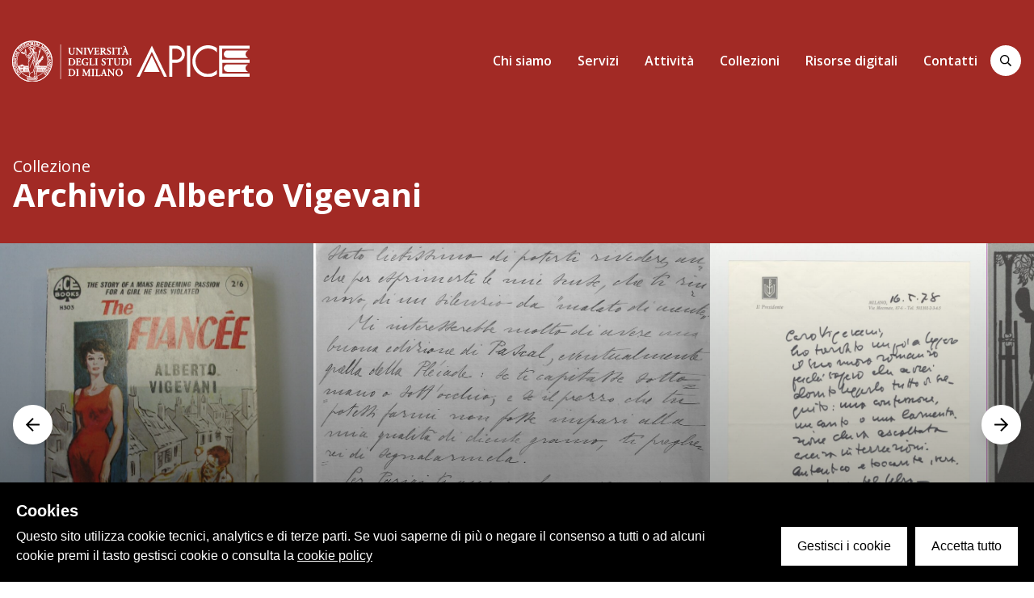

--- FILE ---
content_type: text/css; charset=UTF-8
request_url: https://apicefront.pico.promemoriagroup.com/_nuxt/dce63ab3c2fa03146100.css
body_size: 107277
content:
.__nuxt-error-page{padding:1rem;background:#f7f8fb;color:#47494e;text-align:center;display:flex;justify-content:center;align-items:center;flex-direction:column;font-family:sans-serif;font-weight:100!important;-ms-text-size-adjust:100%;-webkit-text-size-adjust:100%;-webkit-font-smoothing:antialiased;position:absolute;top:0;left:0;right:0;bottom:0}.__nuxt-error-page .error{max-width:450px}.__nuxt-error-page .title{font-size:1.5rem;margin-top:15px;color:#47494e;margin-bottom:8px}.__nuxt-error-page .description{color:#7f828b;line-height:21px;margin-bottom:10px}.__nuxt-error-page a{color:#7f828b!important;text-decoration:none}.__nuxt-error-page .logo{position:fixed;left:12px;bottom:12px}.nuxt-progress{position:fixed;top:0;left:0;right:0;height:2px;width:0;opacity:1;transition:width .1s,opacity .4s;background-color:#fff;z-index:999999}.nuxt-progress.nuxt-progress-notransition{transition:none}.nuxt-progress-failed{background-color:red}
/*! normalize.css v8.0.1 | MIT License | github.com/necolas/normalize.css */html{line-height:1.15;-webkit-text-size-adjust:100%}body{margin:0}main{display:block}h1{font-size:2em;margin:.67em 0}hr{box-sizing:content-box;height:0;overflow:visible}pre{font-family:monospace,monospace;font-size:1em}a{background-color:transparent}abbr[title]{border-bottom:none;text-decoration:underline;-webkit-text-decoration:underline dotted;text-decoration:underline dotted}b,strong{font-weight:bolder}code,kbd,samp{font-family:monospace,monospace;font-size:1em}small{font-size:80%}sub,sup{font-size:75%;line-height:0;position:relative;vertical-align:baseline}sub{bottom:-.25em}sup{top:-.5em}img{border-style:none}button,input,optgroup,select,textarea{font-family:inherit;font-size:100%;line-height:1.15;margin:0}button,input{overflow:visible}button,select{text-transform:none}[type=button],[type=reset],[type=submit],button{-webkit-appearance:button}[type=button]::-moz-focus-inner,[type=reset]::-moz-focus-inner,[type=submit]::-moz-focus-inner,button::-moz-focus-inner{border-style:none;padding:0}[type=button]:-moz-focusring,[type=reset]:-moz-focusring,[type=submit]:-moz-focusring,button:-moz-focusring{outline:1px dotted ButtonText}fieldset{padding:.35em .75em .625em}legend{box-sizing:border-box;color:inherit;display:table;max-width:100%;padding:0;white-space:normal}progress{vertical-align:baseline}textarea{overflow:auto}[type=checkbox],[type=radio]{box-sizing:border-box;padding:0}[type=number]::-webkit-inner-spin-button,[type=number]::-webkit-outer-spin-button{height:auto}[type=search]{-webkit-appearance:textfield;outline-offset:-2px}[type=search]::-webkit-search-decoration{-webkit-appearance:none}::-webkit-file-upload-button{-webkit-appearance:button;font:inherit}details{display:block}summary{display:list-item}[hidden],template{display:none}blockquote,dd,dl,figure,h1,h2,h3,h4,h5,h6,hr,p,pre{margin:0}button{background-color:transparent;background-image:none;padding:0}button:focus{outline:1px dotted;outline:5px auto -webkit-focus-ring-color}fieldset,ol,ul{margin:0;padding:0}ol,ul{list-style:none}html{font-family:system-ui,-apple-system,Segoe UI,Roboto,Ubuntu,Cantarell,Noto Sans,sans-serif,BlinkMacSystemFont,Helvetica Neue,Arial,Apple Color Emoji,Segoe UI Emoji,Segoe UI Symbol,Noto Color Emoji;line-height:1.5}*,:after,:before{box-sizing:border-box;border:0 solid}hr{border-top-width:1px}img{border-style:solid}textarea{resize:vertical}input::-webkit-input-placeholder,textarea::-webkit-input-placeholder{color:#a0aec0}input::-moz-placeholder,textarea::-moz-placeholder{color:#a0aec0}input:-ms-input-placeholder,textarea:-ms-input-placeholder{color:#a0aec0}input::-ms-input-placeholder,textarea::-ms-input-placeholder{color:#a0aec0}input::placeholder,textarea::placeholder{color:#a0aec0}[role=button],button{cursor:pointer}table{border-collapse:collapse}h1,h2,h3,h4,h5,h6{font-size:inherit;font-weight:inherit}a{color:inherit;text-decoration:inherit}button,input,optgroup,select,textarea{padding:0;line-height:inherit;color:inherit}code,kbd,pre,samp{font-family:SFMono-Regular,Menlo,Monaco,Consolas,Liberation Mono,Courier New,monospace}audio,canvas,embed,iframe,img,object,svg,video{display:block;vertical-align:middle}img,video{max-width:100%;height:auto}.container{margin-right:auto;margin-left:auto;padding-right:1rem;padding-left:1rem}@media (min-width:640px){.container{max-width:640px}}@media (min-width:768px){.container{max-width:768px}}@media (min-width:1024px){.container{max-width:1024px}}@media (min-width:1280px){.container{max-width:1280px}}body,html{background-color:#fff}body{text-rendering:geometricPrecision;-webkit-font-smoothing:antialiased;-moz-osx-font-smoothing:grayscale;-moz-font-feature-settings:"liga","kern";-webkit-font-variant-ligatures:none;font-feature-settings:none;font-variant-ligatures:none;-webkit-overflow-scrolling:touch}input,select{font-size:100%}.container{width:100%;max-width:1300px}a:not(.btn):not(.menu-item){text-decoration:underline}a:not(.btn):not(.menu-item):hover{text-decoration:none}a.menu-item.nuxt-link-exact-active,a.menu-item:hover{border-bottom-width:2px;border-color:#fff}a,button,input,select{outline:0}.select{position:relative}.select:after{position:absolute;top:50%;right:1.25rem;display:inline-block;content:"";width:0;height:0;margin-top:-.15rem;pointer-events:none;border:.35rem solid transparent;border-top-color:currentcolor}.select select{display:inline-block;margin:0;border-radius:9999px;width:170px;padding:.5rem 2.25rem .5rem 1rem;line-height:1.5;color:#555;background-color:#eee;cursor:pointer;-webkit-appearance:none;-moz-appearance:none;appearance:none}body{font-family:Open Sans,sans-serif;font-size:1rem}h1,h2,h3,h4,h5,h6{font-weight:700}.btn{padding-left:1.5rem;padding-right:1.5rem;height:2.375rem;font-size:.875rem;font-weight:600;background-color:#fff;color:#000;border-radius:9999px;align-items:center;display:flex;justify-content:center;transition-property:background-color,border-color,color,fill,stroke;transition-duration:1s;letter-spacing:-.025em}.btn.gray{background-color:#e0dedc}.btn.gray:hover{background-color:#6d6c6c}.btn.primary{background-color:#a22a25;color:#fff}.btn.primary.outline{color:#a22a25;background-color:transparent;border-width:2px;border-color:#a22a25;text-transform:uppercase}.btn.primary.outline:hover{background-color:#e0dedc}.btn.primary:hover{background-color:#501a15}.btn.icon-only{height:2.375rem;width:2.375rem;padding-left:0;padding-right:0}.btn:hover{background-color:#6d6c6c}.btn:not(.icon-only).icon-right span{font-family:Open Sans,sans-serif}.btn:not(.icon-only).icon-right svg{margin-left:1rem}.btn:not(.icon-only).icon-left span{font-family:Open Sans,sans-serif}.btn:not(.icon-only).icon-left svg{margin-right:1rem}.btn.big.icon-only{height:3.075rem;width:3.075rem;padding-left:0;padding-right:0}.btn.big.primary{height:3.075rem;font-weight:700}.btn.big.icon-right span{font-family:Open Sans,sans-serif}.btn.big.icon-right svg{margin-left:1rem}.btn.big.icon-left svg{margin-right:1rem}.btn .badge{display:inline-block;border-radius:9999px;background-color:#501a15;color:#fff;margin-right:-.5rem;width:1.5rem;height:1.25rem;font-size:.875rem}.align-full{width:100vw;position:relative;overflow:hidden;left:50%;right:50%;margin-left:-50vw;margin-right:-50vw}.bg-gradient-b-black-to-transparent{background-image:linear-gradient(180deg,transparent,#000)}.api-static-card.cover{position:relative;overflow:hidden;z-index:50;text-decoration:none}.api-static-card.cover:hover .image{transform:scale(1.1)}.api-static-card.cover[focus-within]{outline:0;box-shadow:0 0 0 2px #fde35a}.api-static-card.cover:focus-within{outline:0;box-shadow:0 0 0 2px #fde35a}.api-static-card .body{display:flex;padding:2rem;height:100%;position:relative;min-height:250px}.api-static-card .body a{text-decoration:none}.api-static-card .body a:after{content:"";position:absolute;top:0;right:0;bottom:0;left:0}.api-static-card .body a:focus{outline:0;box-shadow:none}.fade-enter-active,.fade-leave-active{transition-duration:.3s;transition-property:opacity;transition-timing-function:ease}.fade-enter,.fade-leave-active{opacity:0}.text-enter-active,.text-leave-active{transition:transform .5s ease,opacity .5s ease}.text-enter,.text-leave-to{opacity:0;transform:translateY(30px)}.js-focus-visible :focus:not(.focus-visible){outline:0;box-shadow:none}.js-focus-visible :focus.focus-visible{outline:0;box-shadow:0 0 0 2px #fde35a}.js-focus-visible .focus-white:focus.focus-visible{outline:0;box-shadow:0 0 0 2px #fff}.sr-only{white-space:nowrap;border-width:0}.not-sr-only{position:static;width:auto;height:auto;padding:0;margin:0;overflow:visible;clip:auto;white-space:normal}.focus\:sr-only:focus{position:absolute;width:1px;height:1px;padding:0;margin:-1px;overflow:hidden;clip:rect(0,0,0,0);white-space:nowrap;border-width:0}.focus\:not-sr-only:focus{position:static;width:auto;height:auto;padding:0;margin:0;overflow:visible;clip:auto;white-space:normal}.appearance-none{-webkit-appearance:none;-moz-appearance:none;appearance:none}.bg-fixed{background-attachment:fixed}.bg-local{background-attachment:local}.bg-scroll{background-attachment:scroll}.bg-transparent{background-color:transparent}.bg-black{background-color:#000}.bg-white{background-color:#fff}.bg-white-50{background-color:hsla(0,0%,100%,.5)}.bg-primary{background-color:#a22a25}.bg-on-primary{background-color:#fff}.bg-primary-dark{background-color:#501a15}.bg-secondary{background-color:#fde35a}.bg-on-secondary{background-color:#000}.bg-gray{background-color:#e0dedc}.bg-gray-dark{background-color:#6d6c6c}.bg-gray-light{background-color:#f5f5f5}.bg-background{background-color:#fff}.bg-on-background{background-color:#000}.bg-categories-mostre{background-color:#d0c1b9}.bg-categories-fuori-apice{background-color:#a9c6ba}.bg-categories-newsletter{background-color:#9cc2ea}.bg-categories-seminari-e-convegni{background-color:#efdf8a}.bg-categories-altre-news{background-color:#edccd3}.bg-categories-pubblicazioni{background-color:#f0a155}.bg-categories-opinioni{background-color:#8fb9cc}.bg-categories-video{background-color:#bdd69a}.bg-categories-approfondimenti{background-color:#c9a6d1}.hover\:bg-transparent:hover{background-color:transparent}.hover\:bg-black:hover{background-color:#000}.hover\:bg-white:hover{background-color:#fff}.hover\:bg-white-50:hover{background-color:hsla(0,0%,100%,.5)}.hover\:bg-primary:hover{background-color:#a22a25}.hover\:bg-on-primary:hover{background-color:#fff}.hover\:bg-primary-dark:hover{background-color:#501a15}.hover\:bg-secondary:hover{background-color:#fde35a}.hover\:bg-on-secondary:hover{background-color:#000}.hover\:bg-gray:hover{background-color:#e0dedc}.hover\:bg-gray-dark:hover{background-color:#6d6c6c}.hover\:bg-gray-light:hover{background-color:#f5f5f5}.hover\:bg-background:hover{background-color:#fff}.hover\:bg-on-background:hover{background-color:#000}.hover\:bg-categories-mostre:hover{background-color:#d0c1b9}.hover\:bg-categories-fuori-apice:hover{background-color:#a9c6ba}.hover\:bg-categories-newsletter:hover{background-color:#9cc2ea}.hover\:bg-categories-seminari-e-convegni:hover{background-color:#efdf8a}.hover\:bg-categories-altre-news:hover{background-color:#edccd3}.hover\:bg-categories-pubblicazioni:hover{background-color:#f0a155}.hover\:bg-categories-opinioni:hover{background-color:#8fb9cc}.hover\:bg-categories-video:hover{background-color:#bdd69a}.hover\:bg-categories-approfondimenti:hover{background-color:#c9a6d1}.focus\:bg-transparent:focus{background-color:transparent}.focus\:bg-black:focus{background-color:#000}.focus\:bg-white:focus{background-color:#fff}.focus\:bg-white-50:focus{background-color:hsla(0,0%,100%,.5)}.focus\:bg-primary:focus{background-color:#a22a25}.focus\:bg-on-primary:focus{background-color:#fff}.focus\:bg-primary-dark:focus{background-color:#501a15}.focus\:bg-secondary:focus{background-color:#fde35a}.focus\:bg-on-secondary:focus{background-color:#000}.focus\:bg-gray:focus{background-color:#e0dedc}.focus\:bg-gray-dark:focus{background-color:#6d6c6c}.focus\:bg-gray-light:focus{background-color:#f5f5f5}.focus\:bg-background:focus{background-color:#fff}.focus\:bg-on-background:focus{background-color:#000}.focus\:bg-categories-mostre:focus{background-color:#d0c1b9}.focus\:bg-categories-fuori-apice:focus{background-color:#a9c6ba}.focus\:bg-categories-newsletter:focus{background-color:#9cc2ea}.focus\:bg-categories-seminari-e-convegni:focus{background-color:#efdf8a}.focus\:bg-categories-altre-news:focus{background-color:#edccd3}.focus\:bg-categories-pubblicazioni:focus{background-color:#f0a155}.focus\:bg-categories-opinioni:focus{background-color:#8fb9cc}.focus\:bg-categories-video:focus{background-color:#bdd69a}.focus\:bg-categories-approfondimenti:focus{background-color:#c9a6d1}.group:hover .group-hover\:bg-transparent{background-color:transparent}.group:hover .group-hover\:bg-black{background-color:#000}.group:hover .group-hover\:bg-white{background-color:#fff}.group:hover .group-hover\:bg-white-50{background-color:hsla(0,0%,100%,.5)}.group:hover .group-hover\:bg-primary{background-color:#a22a25}.group:hover .group-hover\:bg-on-primary{background-color:#fff}.group:hover .group-hover\:bg-primary-dark{background-color:#501a15}.group:hover .group-hover\:bg-secondary{background-color:#fde35a}.group:hover .group-hover\:bg-on-secondary{background-color:#000}.group:hover .group-hover\:bg-gray{background-color:#e0dedc}.group:hover .group-hover\:bg-gray-dark{background-color:#6d6c6c}.group:hover .group-hover\:bg-gray-light{background-color:#f5f5f5}.group:hover .group-hover\:bg-background{background-color:#fff}.group:hover .group-hover\:bg-on-background{background-color:#000}.group:hover .group-hover\:bg-categories-mostre{background-color:#d0c1b9}.group:hover .group-hover\:bg-categories-fuori-apice{background-color:#a9c6ba}.group:hover .group-hover\:bg-categories-newsletter{background-color:#9cc2ea}.group:hover .group-hover\:bg-categories-seminari-e-convegni{background-color:#efdf8a}.group:hover .group-hover\:bg-categories-altre-news{background-color:#edccd3}.group:hover .group-hover\:bg-categories-pubblicazioni{background-color:#f0a155}.group:hover .group-hover\:bg-categories-opinioni{background-color:#8fb9cc}.group:hover .group-hover\:bg-categories-video{background-color:#bdd69a}.group:hover .group-hover\:bg-categories-approfondimenti{background-color:#c9a6d1}.bg-bottom{background-position:bottom}.bg-center{background-position:50%}.bg-left{background-position:0}.bg-left-bottom{background-position:0 100%}.bg-left-top{background-position:0 0}.bg-right{background-position:100%}.bg-right-bottom{background-position:100% 100%}.bg-right-top{background-position:100% 0}.bg-top{background-position:top}.bg-repeat{background-repeat:repeat}.bg-no-repeat{background-repeat:no-repeat}.bg-repeat-x{background-repeat:repeat-x}.bg-repeat-y{background-repeat:repeat-y}.bg-repeat-round{background-repeat:round}.bg-repeat-space{background-repeat:space}.bg-auto{background-size:auto}.bg-cover{background-size:cover}.bg-contain{background-size:contain}.border-collapse{border-collapse:collapse}.border-separate{border-collapse:separate}.border-transparent{border-color:transparent}.border-black{border-color:#000}.border-white{border-color:#fff}.border-white-50{border-color:hsla(0,0%,100%,.5)}.border-primary{border-color:#a22a25}.border-on-primary{border-color:#fff}.border-primary-dark{border-color:#501a15}.border-secondary{border-color:#fde35a}.border-on-secondary{border-color:#000}.border-gray{border-color:#e0dedc}.border-gray-dark{border-color:#6d6c6c}.border-gray-light{border-color:#f5f5f5}.border-background{border-color:#fff}.border-on-background{border-color:#000}.border-categories-mostre{border-color:#d0c1b9}.border-categories-fuori-apice{border-color:#a9c6ba}.border-categories-newsletter{border-color:#9cc2ea}.border-categories-seminari-e-convegni{border-color:#efdf8a}.border-categories-altre-news{border-color:#edccd3}.border-categories-pubblicazioni{border-color:#f0a155}.border-categories-opinioni{border-color:#8fb9cc}.border-categories-video{border-color:#bdd69a}.border-categories-approfondimenti{border-color:#c9a6d1}.hover\:border-transparent:hover{border-color:transparent}.hover\:border-black:hover{border-color:#000}.hover\:border-white:hover{border-color:#fff}.hover\:border-white-50:hover{border-color:hsla(0,0%,100%,.5)}.hover\:border-primary:hover{border-color:#a22a25}.hover\:border-on-primary:hover{border-color:#fff}.hover\:border-primary-dark:hover{border-color:#501a15}.hover\:border-secondary:hover{border-color:#fde35a}.hover\:border-on-secondary:hover{border-color:#000}.hover\:border-gray:hover{border-color:#e0dedc}.hover\:border-gray-dark:hover{border-color:#6d6c6c}.hover\:border-gray-light:hover{border-color:#f5f5f5}.hover\:border-background:hover{border-color:#fff}.hover\:border-on-background:hover{border-color:#000}.hover\:border-categories-mostre:hover{border-color:#d0c1b9}.hover\:border-categories-fuori-apice:hover{border-color:#a9c6ba}.hover\:border-categories-newsletter:hover{border-color:#9cc2ea}.hover\:border-categories-seminari-e-convegni:hover{border-color:#efdf8a}.hover\:border-categories-altre-news:hover{border-color:#edccd3}.hover\:border-categories-pubblicazioni:hover{border-color:#f0a155}.hover\:border-categories-opinioni:hover{border-color:#8fb9cc}.hover\:border-categories-video:hover{border-color:#bdd69a}.hover\:border-categories-approfondimenti:hover{border-color:#c9a6d1}.focus\:border-transparent:focus{border-color:transparent}.focus\:border-black:focus{border-color:#000}.focus\:border-white:focus{border-color:#fff}.focus\:border-white-50:focus{border-color:hsla(0,0%,100%,.5)}.focus\:border-primary:focus{border-color:#a22a25}.focus\:border-on-primary:focus{border-color:#fff}.focus\:border-primary-dark:focus{border-color:#501a15}.focus\:border-secondary:focus{border-color:#fde35a}.focus\:border-on-secondary:focus{border-color:#000}.focus\:border-gray:focus{border-color:#e0dedc}.focus\:border-gray-dark:focus{border-color:#6d6c6c}.focus\:border-gray-light:focus{border-color:#f5f5f5}.focus\:border-background:focus{border-color:#fff}.focus\:border-on-background:focus{border-color:#000}.focus\:border-categories-mostre:focus{border-color:#d0c1b9}.focus\:border-categories-fuori-apice:focus{border-color:#a9c6ba}.focus\:border-categories-newsletter:focus{border-color:#9cc2ea}.focus\:border-categories-seminari-e-convegni:focus{border-color:#efdf8a}.focus\:border-categories-altre-news:focus{border-color:#edccd3}.focus\:border-categories-pubblicazioni:focus{border-color:#f0a155}.focus\:border-categories-opinioni:focus{border-color:#8fb9cc}.focus\:border-categories-video:focus{border-color:#bdd69a}.focus\:border-categories-approfondimenti:focus{border-color:#c9a6d1}.group:hover .group-hover\:border-transparent{border-color:transparent}.group:hover .group-hover\:border-black{border-color:#000}.group:hover .group-hover\:border-white{border-color:#fff}.group:hover .group-hover\:border-white-50{border-color:hsla(0,0%,100%,.5)}.group:hover .group-hover\:border-primary{border-color:#a22a25}.group:hover .group-hover\:border-on-primary{border-color:#fff}.group:hover .group-hover\:border-primary-dark{border-color:#501a15}.group:hover .group-hover\:border-secondary{border-color:#fde35a}.group:hover .group-hover\:border-on-secondary{border-color:#000}.group:hover .group-hover\:border-gray{border-color:#e0dedc}.group:hover .group-hover\:border-gray-dark{border-color:#6d6c6c}.group:hover .group-hover\:border-gray-light{border-color:#f5f5f5}.group:hover .group-hover\:border-background{border-color:#fff}.group:hover .group-hover\:border-on-background{border-color:#000}.group:hover .group-hover\:border-categories-mostre{border-color:#d0c1b9}.group:hover .group-hover\:border-categories-fuori-apice{border-color:#a9c6ba}.group:hover .group-hover\:border-categories-newsletter{border-color:#9cc2ea}.group:hover .group-hover\:border-categories-seminari-e-convegni{border-color:#efdf8a}.group:hover .group-hover\:border-categories-altre-news{border-color:#edccd3}.group:hover .group-hover\:border-categories-pubblicazioni{border-color:#f0a155}.group:hover .group-hover\:border-categories-opinioni{border-color:#8fb9cc}.group:hover .group-hover\:border-categories-video{border-color:#bdd69a}.group:hover .group-hover\:border-categories-approfondimenti{border-color:#c9a6d1}.rounded-none{border-radius:0}.rounded-sm{border-radius:.125rem}.rounded{border-radius:.25rem}.rounded-md{border-radius:.375rem}.rounded-lg{border-radius:.5rem}.rounded-full{border-radius:9999px}.rounded-t-none{border-top-left-radius:0;border-top-right-radius:0}.rounded-r-none{border-top-right-radius:0;border-bottom-right-radius:0}.rounded-b-none{border-bottom-right-radius:0;border-bottom-left-radius:0}.rounded-l-none{border-top-left-radius:0;border-bottom-left-radius:0}.rounded-t-sm{border-top-left-radius:.125rem}.rounded-r-sm,.rounded-t-sm{border-top-right-radius:.125rem}.rounded-b-sm,.rounded-r-sm{border-bottom-right-radius:.125rem}.rounded-b-sm,.rounded-l-sm{border-bottom-left-radius:.125rem}.rounded-l-sm{border-top-left-radius:.125rem}.rounded-t{border-top-left-radius:.25rem}.rounded-r,.rounded-t{border-top-right-radius:.25rem}.rounded-b,.rounded-r{border-bottom-right-radius:.25rem}.rounded-b,.rounded-l{border-bottom-left-radius:.25rem}.rounded-l{border-top-left-radius:.25rem}.rounded-t-md{border-top-left-radius:.375rem}.rounded-r-md,.rounded-t-md{border-top-right-radius:.375rem}.rounded-b-md,.rounded-r-md{border-bottom-right-radius:.375rem}.rounded-b-md,.rounded-l-md{border-bottom-left-radius:.375rem}.rounded-l-md{border-top-left-radius:.375rem}.rounded-t-lg{border-top-left-radius:.5rem}.rounded-r-lg,.rounded-t-lg{border-top-right-radius:.5rem}.rounded-b-lg,.rounded-r-lg{border-bottom-right-radius:.5rem}.rounded-b-lg,.rounded-l-lg{border-bottom-left-radius:.5rem}.rounded-l-lg{border-top-left-radius:.5rem}.rounded-t-full{border-top-left-radius:9999px}.rounded-r-full,.rounded-t-full{border-top-right-radius:9999px}.rounded-b-full,.rounded-r-full{border-bottom-right-radius:9999px}.rounded-b-full,.rounded-l-full{border-bottom-left-radius:9999px}.rounded-l-full{border-top-left-radius:9999px}.rounded-tl-none{border-top-left-radius:0}.rounded-tr-none{border-top-right-radius:0}.rounded-br-none{border-bottom-right-radius:0}.rounded-bl-none{border-bottom-left-radius:0}.rounded-tl-sm{border-top-left-radius:.125rem}.rounded-tr-sm{border-top-right-radius:.125rem}.rounded-br-sm{border-bottom-right-radius:.125rem}.rounded-bl-sm{border-bottom-left-radius:.125rem}.rounded-tl{border-top-left-radius:.25rem}.rounded-tr{border-top-right-radius:.25rem}.rounded-br{border-bottom-right-radius:.25rem}.rounded-bl{border-bottom-left-radius:.25rem}.rounded-tl-md{border-top-left-radius:.375rem}.rounded-tr-md{border-top-right-radius:.375rem}.rounded-br-md{border-bottom-right-radius:.375rem}.rounded-bl-md{border-bottom-left-radius:.375rem}.rounded-tl-lg{border-top-left-radius:.5rem}.rounded-tr-lg{border-top-right-radius:.5rem}.rounded-br-lg{border-bottom-right-radius:.5rem}.rounded-bl-lg{border-bottom-left-radius:.5rem}.rounded-tl-full{border-top-left-radius:9999px}.rounded-tr-full{border-top-right-radius:9999px}.rounded-br-full{border-bottom-right-radius:9999px}.rounded-bl-full{border-bottom-left-radius:9999px}.border-solid{border-style:solid}.border-dashed{border-style:dashed}.border-dotted{border-style:dotted}.border-double{border-style:double}.border-none{border-style:none}.border-0{border-width:0}.border-2{border-width:2px}.border-4{border-width:4px}.border-8{border-width:8px}.border{border-width:1px}.border-t-0{border-top-width:0}.border-r-0{border-right-width:0}.border-b-0{border-bottom-width:0}.border-l-0{border-left-width:0}.border-t-2{border-top-width:2px}.border-r-2{border-right-width:2px}.border-b-2{border-bottom-width:2px}.border-l-2{border-left-width:2px}.border-t-4{border-top-width:4px}.border-r-4{border-right-width:4px}.border-b-4{border-bottom-width:4px}.border-l-4{border-left-width:4px}.border-t-8{border-top-width:8px}.border-r-8{border-right-width:8px}.border-b-8{border-bottom-width:8px}.border-l-8{border-left-width:8px}.border-t{border-top-width:1px}.border-r{border-right-width:1px}.border-b{border-bottom-width:1px}.border-l{border-left-width:1px}.last\:border-0:last-child{border-width:0}.last\:border-2:last-child{border-width:2px}.last\:border-4:last-child{border-width:4px}.last\:border-8:last-child{border-width:8px}.last\:border:last-child{border-width:1px}.last\:border-t-0:last-child{border-top-width:0}.last\:border-r-0:last-child{border-right-width:0}.last\:border-b-0:last-child{border-bottom-width:0}.last\:border-l-0:last-child{border-left-width:0}.last\:border-t-2:last-child{border-top-width:2px}.last\:border-r-2:last-child{border-right-width:2px}.last\:border-b-2:last-child{border-bottom-width:2px}.last\:border-l-2:last-child{border-left-width:2px}.last\:border-t-4:last-child{border-top-width:4px}.last\:border-r-4:last-child{border-right-width:4px}.last\:border-b-4:last-child{border-bottom-width:4px}.last\:border-l-4:last-child{border-left-width:4px}.last\:border-t-8:last-child{border-top-width:8px}.last\:border-r-8:last-child{border-right-width:8px}.last\:border-b-8:last-child{border-bottom-width:8px}.last\:border-l-8:last-child{border-left-width:8px}.last\:border-t:last-child{border-top-width:1px}.last\:border-r:last-child{border-right-width:1px}.last\:border-b:last-child{border-bottom-width:1px}.last\:border-l:last-child{border-left-width:1px}.first\:border-0:first-child{border-width:0}.first\:border-2:first-child{border-width:2px}.first\:border-4:first-child{border-width:4px}.first\:border-8:first-child{border-width:8px}.first\:border:first-child{border-width:1px}.first\:border-t-0:first-child{border-top-width:0}.first\:border-r-0:first-child{border-right-width:0}.first\:border-b-0:first-child{border-bottom-width:0}.first\:border-l-0:first-child{border-left-width:0}.first\:border-t-2:first-child{border-top-width:2px}.first\:border-r-2:first-child{border-right-width:2px}.first\:border-b-2:first-child{border-bottom-width:2px}.first\:border-l-2:first-child{border-left-width:2px}.first\:border-t-4:first-child{border-top-width:4px}.first\:border-r-4:first-child{border-right-width:4px}.first\:border-b-4:first-child{border-bottom-width:4px}.first\:border-l-4:first-child{border-left-width:4px}.first\:border-t-8:first-child{border-top-width:8px}.first\:border-r-8:first-child{border-right-width:8px}.first\:border-b-8:first-child{border-bottom-width:8px}.first\:border-l-8:first-child{border-left-width:8px}.first\:border-t:first-child{border-top-width:1px}.first\:border-r:first-child{border-right-width:1px}.first\:border-b:first-child{border-bottom-width:1px}.first\:border-l:first-child{border-left-width:1px}.box-border{box-sizing:border-box}.box-content{box-sizing:content-box}.cursor-auto{cursor:auto}.cursor-default{cursor:default}.cursor-pointer{cursor:pointer}.cursor-wait{cursor:wait}.cursor-text{cursor:text}.cursor-move{cursor:move}.cursor-not-allowed{cursor:not-allowed}.block{display:block}.inline-block{display:inline-block}.inline{display:inline}.flex{display:flex}.inline-flex{display:inline-flex}.grid{display:grid}.table{display:table}.table-caption{display:table-caption}.table-cell{display:table-cell}.table-column{display:table-column}.table-column-group{display:table-column-group}.table-footer-group{display:table-footer-group}.table-header-group{display:table-header-group}.table-row-group{display:table-row-group}.table-row{display:table-row}.hidden{display:none}.group:hover .group-hover\:block{display:block}.group:hover .group-hover\:inline-block{display:inline-block}.group:hover .group-hover\:inline{display:inline}.group:hover .group-hover\:flex{display:flex}.group:hover .group-hover\:inline-flex{display:inline-flex}.group:hover .group-hover\:grid{display:grid}.group:hover .group-hover\:table{display:table}.group:hover .group-hover\:table-caption{display:table-caption}.group:hover .group-hover\:table-cell{display:table-cell}.group:hover .group-hover\:table-column{display:table-column}.group:hover .group-hover\:table-column-group{display:table-column-group}.group:hover .group-hover\:table-footer-group{display:table-footer-group}.group:hover .group-hover\:table-header-group{display:table-header-group}.group:hover .group-hover\:table-row-group{display:table-row-group}.group:hover .group-hover\:table-row{display:table-row}.group:hover .group-hover\:hidden{display:none}.flex-row{flex-direction:row}.flex-row-reverse{flex-direction:row-reverse}.flex-col{flex-direction:column}.flex-col-reverse{flex-direction:column-reverse}.flex-wrap{flex-wrap:wrap}.flex-wrap-reverse{flex-wrap:wrap-reverse}.flex-no-wrap{flex-wrap:nowrap}.items-start{align-items:flex-start}.items-end{align-items:flex-end}.items-center{align-items:center}.items-baseline{align-items:baseline}.items-stretch{align-items:stretch}.self-auto{align-self:auto}.self-start{align-self:flex-start}.self-end{align-self:flex-end}.self-center{align-self:center}.self-stretch{align-self:stretch}.justify-start{justify-content:flex-start}.justify-end{justify-content:flex-end}.justify-center{justify-content:center}.justify-between{justify-content:space-between}.justify-around{justify-content:space-around}.justify-evenly{justify-content:space-evenly}.content-center{align-content:center}.content-start{align-content:flex-start}.content-end{align-content:flex-end}.content-between{align-content:space-between}.content-around{align-content:space-around}.flex-1{flex:1 1 0%}.flex-auto{flex:1 1 auto}.flex-initial{flex:0 1 auto}.flex-none{flex:none}.flex-grow-0{flex-grow:0}.flex-grow{flex-grow:1}.flex-shrink-0{flex-shrink:0}.flex-shrink{flex-shrink:1}.order-1{order:1}.order-2{order:2}.order-3{order:3}.order-4{order:4}.order-5{order:5}.order-6{order:6}.order-7{order:7}.order-8{order:8}.order-9{order:9}.order-10{order:10}.order-11{order:11}.order-12{order:12}.order-first{order:-9999}.order-last{order:9999}.order-none{order:0}.float-right{float:right}.float-left{float:left}.float-none{float:none}.clearfix:after{content:"";display:table;clear:both}.clear-left{clear:left}.clear-right{clear:right}.clear-both{clear:both}.font-open{font-family:Open Sans,sans-serif}.font-hairline{font-weight:100}.font-thin{font-weight:200}.font-light{font-weight:300}.font-normal{font-weight:400}.font-medium{font-weight:500}.font-semibold{font-weight:600}.font-bold{font-weight:700}.font-extrabold{font-weight:800}.font-black{font-weight:900}.hover\:font-hairline:hover{font-weight:100}.hover\:font-thin:hover{font-weight:200}.hover\:font-light:hover{font-weight:300}.hover\:font-normal:hover{font-weight:400}.hover\:font-medium:hover{font-weight:500}.hover\:font-semibold:hover{font-weight:600}.hover\:font-bold:hover{font-weight:700}.hover\:font-extrabold:hover{font-weight:800}.hover\:font-black:hover{font-weight:900}.focus\:font-hairline:focus{font-weight:100}.focus\:font-thin:focus{font-weight:200}.focus\:font-light:focus{font-weight:300}.focus\:font-normal:focus{font-weight:400}.focus\:font-medium:focus{font-weight:500}.focus\:font-semibold:focus{font-weight:600}.focus\:font-bold:focus{font-weight:700}.focus\:font-extrabold:focus{font-weight:800}.focus\:font-black:focus{font-weight:900}.h-0{height:0}.h-1{height:.25rem}.h-2{height:.5rem}.h-3{height:.75rem}.h-4{height:1rem}.h-5{height:1.25rem}.h-6{height:1.5rem}.h-8{height:2rem}.h-10{height:2.5rem}.h-12{height:3rem}.h-16{height:4rem}.h-20{height:5rem}.h-24{height:6rem}.h-32{height:8rem}.h-40{height:10rem}.h-48{height:12rem}.h-56{height:14rem}.h-64{height:16rem}.h-auto{height:auto}.h-px{height:1px}.h-full{height:100%}.h-screen{height:100vh}.h-button{height:2.375rem}.h-button-big{height:3.075rem}.leading-3{line-height:.75rem}.leading-4{line-height:1rem}.leading-5{line-height:1.25rem}.leading-6{line-height:1.5rem}.leading-7{line-height:1.75rem}.leading-8{line-height:2rem}.leading-9{line-height:2.25rem}.leading-10{line-height:2.5rem}.leading-none{line-height:1}.leading-tight{line-height:1.25}.leading-snug{line-height:1.375}.leading-normal{line-height:1.5}.leading-relaxed{line-height:1.625}.leading-loose{line-height:2}.list-inside{list-style-position:inside}.list-outside{list-style-position:outside}.list-none{list-style-type:none}.list-disc{list-style-type:disc}.list-decimal{list-style-type:decimal}.m-0{margin:0}.m-1{margin:.25rem}.m-2{margin:.5rem}.m-3{margin:.75rem}.m-4{margin:1rem}.m-5{margin:1.25rem}.m-6{margin:1.5rem}.m-8{margin:2rem}.m-10{margin:2.5rem}.m-12{margin:3rem}.m-16{margin:4rem}.m-20{margin:5rem}.m-24{margin:6rem}.m-32{margin:8rem}.m-40{margin:10rem}.m-48{margin:12rem}.m-56{margin:14rem}.m-64{margin:16rem}.m-auto{margin:auto}.m-px{margin:1px}.-m-1{margin:-.25rem}.-m-2{margin:-.5rem}.-m-3{margin:-.75rem}.-m-4{margin:-1rem}.-m-5{margin:-1.25rem}.-m-6{margin:-1.5rem}.-m-8{margin:-2rem}.-m-10{margin:-2.5rem}.-m-12{margin:-3rem}.-m-16{margin:-4rem}.-m-20{margin:-5rem}.-m-24{margin:-6rem}.-m-32{margin:-8rem}.-m-40{margin:-10rem}.-m-48{margin:-12rem}.-m-56{margin:-14rem}.-m-64{margin:-16rem}.-m-px{margin:-1px}.my-0{margin-top:0;margin-bottom:0}.mx-0{margin-left:0;margin-right:0}.my-1{margin-top:.25rem;margin-bottom:.25rem}.mx-1{margin-left:.25rem;margin-right:.25rem}.my-2{margin-top:.5rem;margin-bottom:.5rem}.mx-2{margin-left:.5rem;margin-right:.5rem}.my-3{margin-top:.75rem;margin-bottom:.75rem}.mx-3{margin-left:.75rem;margin-right:.75rem}.my-4{margin-top:1rem;margin-bottom:1rem}.mx-4{margin-left:1rem;margin-right:1rem}.my-5{margin-top:1.25rem;margin-bottom:1.25rem}.mx-5{margin-left:1.25rem;margin-right:1.25rem}.my-6{margin-top:1.5rem;margin-bottom:1.5rem}.mx-6{margin-left:1.5rem;margin-right:1.5rem}.my-8{margin-top:2rem;margin-bottom:2rem}.mx-8{margin-left:2rem;margin-right:2rem}.my-10{margin-top:2.5rem;margin-bottom:2.5rem}.mx-10{margin-left:2.5rem;margin-right:2.5rem}.my-12{margin-top:3rem;margin-bottom:3rem}.mx-12{margin-left:3rem;margin-right:3rem}.my-16{margin-top:4rem;margin-bottom:4rem}.mx-16{margin-left:4rem;margin-right:4rem}.my-20{margin-top:5rem;margin-bottom:5rem}.mx-20{margin-left:5rem;margin-right:5rem}.my-24{margin-top:6rem;margin-bottom:6rem}.mx-24{margin-left:6rem;margin-right:6rem}.my-32{margin-top:8rem;margin-bottom:8rem}.mx-32{margin-left:8rem;margin-right:8rem}.my-40{margin-top:10rem;margin-bottom:10rem}.mx-40{margin-left:10rem;margin-right:10rem}.my-48{margin-top:12rem;margin-bottom:12rem}.mx-48{margin-left:12rem;margin-right:12rem}.my-56{margin-top:14rem;margin-bottom:14rem}.mx-56{margin-left:14rem;margin-right:14rem}.my-64{margin-top:16rem;margin-bottom:16rem}.mx-64{margin-left:16rem;margin-right:16rem}.my-auto{margin-top:auto;margin-bottom:auto}.mx-auto{margin-left:auto;margin-right:auto}.my-px{margin-top:1px;margin-bottom:1px}.mx-px{margin-left:1px;margin-right:1px}.-my-1{margin-top:-.25rem;margin-bottom:-.25rem}.-mx-1{margin-left:-.25rem;margin-right:-.25rem}.-my-2{margin-top:-.5rem;margin-bottom:-.5rem}.-mx-2{margin-left:-.5rem;margin-right:-.5rem}.-my-3{margin-top:-.75rem;margin-bottom:-.75rem}.-mx-3{margin-left:-.75rem;margin-right:-.75rem}.-my-4{margin-top:-1rem;margin-bottom:-1rem}.-mx-4{margin-left:-1rem;margin-right:-1rem}.-my-5{margin-top:-1.25rem;margin-bottom:-1.25rem}.-mx-5{margin-left:-1.25rem;margin-right:-1.25rem}.-my-6{margin-top:-1.5rem;margin-bottom:-1.5rem}.-mx-6{margin-left:-1.5rem;margin-right:-1.5rem}.-my-8{margin-top:-2rem;margin-bottom:-2rem}.-mx-8{margin-left:-2rem;margin-right:-2rem}.-my-10{margin-top:-2.5rem;margin-bottom:-2.5rem}.-mx-10{margin-left:-2.5rem;margin-right:-2.5rem}.-my-12{margin-top:-3rem;margin-bottom:-3rem}.-mx-12{margin-left:-3rem;margin-right:-3rem}.-my-16{margin-top:-4rem;margin-bottom:-4rem}.-mx-16{margin-left:-4rem;margin-right:-4rem}.-my-20{margin-top:-5rem;margin-bottom:-5rem}.-mx-20{margin-left:-5rem;margin-right:-5rem}.-my-24{margin-top:-6rem;margin-bottom:-6rem}.-mx-24{margin-left:-6rem;margin-right:-6rem}.-my-32{margin-top:-8rem;margin-bottom:-8rem}.-mx-32{margin-left:-8rem;margin-right:-8rem}.-my-40{margin-top:-10rem;margin-bottom:-10rem}.-mx-40{margin-left:-10rem;margin-right:-10rem}.-my-48{margin-top:-12rem;margin-bottom:-12rem}.-mx-48{margin-left:-12rem;margin-right:-12rem}.-my-56{margin-top:-14rem;margin-bottom:-14rem}.-mx-56{margin-left:-14rem;margin-right:-14rem}.-my-64{margin-top:-16rem;margin-bottom:-16rem}.-mx-64{margin-left:-16rem;margin-right:-16rem}.-my-px{margin-top:-1px;margin-bottom:-1px}.-mx-px{margin-left:-1px;margin-right:-1px}.mt-0{margin-top:0}.mr-0{margin-right:0}.mb-0{margin-bottom:0}.ml-0{margin-left:0}.mt-1{margin-top:.25rem}.mr-1{margin-right:.25rem}.mb-1{margin-bottom:.25rem}.ml-1{margin-left:.25rem}.mt-2{margin-top:.5rem}.mr-2{margin-right:.5rem}.mb-2{margin-bottom:.5rem}.ml-2{margin-left:.5rem}.mt-3{margin-top:.75rem}.mr-3{margin-right:.75rem}.mb-3{margin-bottom:.75rem}.ml-3{margin-left:.75rem}.mt-4{margin-top:1rem}.mr-4{margin-right:1rem}.mb-4{margin-bottom:1rem}.ml-4{margin-left:1rem}.mt-5{margin-top:1.25rem}.mr-5{margin-right:1.25rem}.mb-5{margin-bottom:1.25rem}.ml-5{margin-left:1.25rem}.mt-6{margin-top:1.5rem}.mr-6{margin-right:1.5rem}.mb-6{margin-bottom:1.5rem}.ml-6{margin-left:1.5rem}.mt-8{margin-top:2rem}.mr-8{margin-right:2rem}.mb-8{margin-bottom:2rem}.ml-8{margin-left:2rem}.mt-10{margin-top:2.5rem}.mr-10{margin-right:2.5rem}.mb-10{margin-bottom:2.5rem}.ml-10{margin-left:2.5rem}.mt-12{margin-top:3rem}.mr-12{margin-right:3rem}.mb-12{margin-bottom:3rem}.ml-12{margin-left:3rem}.mt-16{margin-top:4rem}.mr-16{margin-right:4rem}.mb-16{margin-bottom:4rem}.ml-16{margin-left:4rem}.mt-20{margin-top:5rem}.mr-20{margin-right:5rem}.mb-20{margin-bottom:5rem}.ml-20{margin-left:5rem}.mt-24{margin-top:6rem}.mr-24{margin-right:6rem}.mb-24{margin-bottom:6rem}.ml-24{margin-left:6rem}.mt-32{margin-top:8rem}.mr-32{margin-right:8rem}.mb-32{margin-bottom:8rem}.ml-32{margin-left:8rem}.mt-40{margin-top:10rem}.mr-40{margin-right:10rem}.mb-40{margin-bottom:10rem}.ml-40{margin-left:10rem}.mt-48{margin-top:12rem}.mr-48{margin-right:12rem}.mb-48{margin-bottom:12rem}.ml-48{margin-left:12rem}.mt-56{margin-top:14rem}.mr-56{margin-right:14rem}.mb-56{margin-bottom:14rem}.ml-56{margin-left:14rem}.mt-64{margin-top:16rem}.mr-64{margin-right:16rem}.mb-64{margin-bottom:16rem}.ml-64{margin-left:16rem}.mt-auto{margin-top:auto}.mr-auto{margin-right:auto}.mb-auto{margin-bottom:auto}.ml-auto{margin-left:auto}.mt-px{margin-top:1px}.mr-px{margin-right:1px}.mb-px{margin-bottom:1px}.ml-px{margin-left:1px}.-mt-1{margin-top:-.25rem}.-mr-1{margin-right:-.25rem}.-mb-1{margin-bottom:-.25rem}.-ml-1{margin-left:-.25rem}.-mt-2{margin-top:-.5rem}.-mr-2{margin-right:-.5rem}.-mb-2{margin-bottom:-.5rem}.-ml-2{margin-left:-.5rem}.-mt-3{margin-top:-.75rem}.-mr-3{margin-right:-.75rem}.-mb-3{margin-bottom:-.75rem}.-ml-3{margin-left:-.75rem}.-mt-4{margin-top:-1rem}.-mr-4{margin-right:-1rem}.-mb-4{margin-bottom:-1rem}.-ml-4{margin-left:-1rem}.-mt-5{margin-top:-1.25rem}.-mr-5{margin-right:-1.25rem}.-mb-5{margin-bottom:-1.25rem}.-ml-5{margin-left:-1.25rem}.-mt-6{margin-top:-1.5rem}.-mr-6{margin-right:-1.5rem}.-mb-6{margin-bottom:-1.5rem}.-ml-6{margin-left:-1.5rem}.-mt-8{margin-top:-2rem}.-mr-8{margin-right:-2rem}.-mb-8{margin-bottom:-2rem}.-ml-8{margin-left:-2rem}.-mt-10{margin-top:-2.5rem}.-mr-10{margin-right:-2.5rem}.-mb-10{margin-bottom:-2.5rem}.-ml-10{margin-left:-2.5rem}.-mt-12{margin-top:-3rem}.-mr-12{margin-right:-3rem}.-mb-12{margin-bottom:-3rem}.-ml-12{margin-left:-3rem}.-mt-16{margin-top:-4rem}.-mr-16{margin-right:-4rem}.-mb-16{margin-bottom:-4rem}.-ml-16{margin-left:-4rem}.-mt-20{margin-top:-5rem}.-mr-20{margin-right:-5rem}.-mb-20{margin-bottom:-5rem}.-ml-20{margin-left:-5rem}.-mt-24{margin-top:-6rem}.-mr-24{margin-right:-6rem}.-mb-24{margin-bottom:-6rem}.-ml-24{margin-left:-6rem}.-mt-32{margin-top:-8rem}.-mr-32{margin-right:-8rem}.-mb-32{margin-bottom:-8rem}.-ml-32{margin-left:-8rem}.-mt-40{margin-top:-10rem}.-mr-40{margin-right:-10rem}.-mb-40{margin-bottom:-10rem}.-ml-40{margin-left:-10rem}.-mt-48{margin-top:-12rem}.-mr-48{margin-right:-12rem}.-mb-48{margin-bottom:-12rem}.-ml-48{margin-left:-12rem}.-mt-56{margin-top:-14rem}.-mr-56{margin-right:-14rem}.-mb-56{margin-bottom:-14rem}.-ml-56{margin-left:-14rem}.-mt-64{margin-top:-16rem}.-mr-64{margin-right:-16rem}.-mb-64{margin-bottom:-16rem}.-ml-64{margin-left:-16rem}.-mt-px{margin-top:-1px}.-mr-px{margin-right:-1px}.-mb-px{margin-bottom:-1px}.-ml-px{margin-left:-1px}.hover\:m-0:hover{margin:0}.hover\:m-1:hover{margin:.25rem}.hover\:m-2:hover{margin:.5rem}.hover\:m-3:hover{margin:.75rem}.hover\:m-4:hover{margin:1rem}.hover\:m-5:hover{margin:1.25rem}.hover\:m-6:hover{margin:1.5rem}.hover\:m-8:hover{margin:2rem}.hover\:m-10:hover{margin:2.5rem}.hover\:m-12:hover{margin:3rem}.hover\:m-16:hover{margin:4rem}.hover\:m-20:hover{margin:5rem}.hover\:m-24:hover{margin:6rem}.hover\:m-32:hover{margin:8rem}.hover\:m-40:hover{margin:10rem}.hover\:m-48:hover{margin:12rem}.hover\:m-56:hover{margin:14rem}.hover\:m-64:hover{margin:16rem}.hover\:m-auto:hover{margin:auto}.hover\:m-px:hover{margin:1px}.hover\:-m-1:hover{margin:-.25rem}.hover\:-m-2:hover{margin:-.5rem}.hover\:-m-3:hover{margin:-.75rem}.hover\:-m-4:hover{margin:-1rem}.hover\:-m-5:hover{margin:-1.25rem}.hover\:-m-6:hover{margin:-1.5rem}.hover\:-m-8:hover{margin:-2rem}.hover\:-m-10:hover{margin:-2.5rem}.hover\:-m-12:hover{margin:-3rem}.hover\:-m-16:hover{margin:-4rem}.hover\:-m-20:hover{margin:-5rem}.hover\:-m-24:hover{margin:-6rem}.hover\:-m-32:hover{margin:-8rem}.hover\:-m-40:hover{margin:-10rem}.hover\:-m-48:hover{margin:-12rem}.hover\:-m-56:hover{margin:-14rem}.hover\:-m-64:hover{margin:-16rem}.hover\:-m-px:hover{margin:-1px}.hover\:my-0:hover{margin-top:0;margin-bottom:0}.hover\:mx-0:hover{margin-left:0;margin-right:0}.hover\:my-1:hover{margin-top:.25rem;margin-bottom:.25rem}.hover\:mx-1:hover{margin-left:.25rem;margin-right:.25rem}.hover\:my-2:hover{margin-top:.5rem;margin-bottom:.5rem}.hover\:mx-2:hover{margin-left:.5rem;margin-right:.5rem}.hover\:my-3:hover{margin-top:.75rem;margin-bottom:.75rem}.hover\:mx-3:hover{margin-left:.75rem;margin-right:.75rem}.hover\:my-4:hover{margin-top:1rem;margin-bottom:1rem}.hover\:mx-4:hover{margin-left:1rem;margin-right:1rem}.hover\:my-5:hover{margin-top:1.25rem;margin-bottom:1.25rem}.hover\:mx-5:hover{margin-left:1.25rem;margin-right:1.25rem}.hover\:my-6:hover{margin-top:1.5rem;margin-bottom:1.5rem}.hover\:mx-6:hover{margin-left:1.5rem;margin-right:1.5rem}.hover\:my-8:hover{margin-top:2rem;margin-bottom:2rem}.hover\:mx-8:hover{margin-left:2rem;margin-right:2rem}.hover\:my-10:hover{margin-top:2.5rem;margin-bottom:2.5rem}.hover\:mx-10:hover{margin-left:2.5rem;margin-right:2.5rem}.hover\:my-12:hover{margin-top:3rem;margin-bottom:3rem}.hover\:mx-12:hover{margin-left:3rem;margin-right:3rem}.hover\:my-16:hover{margin-top:4rem;margin-bottom:4rem}.hover\:mx-16:hover{margin-left:4rem;margin-right:4rem}.hover\:my-20:hover{margin-top:5rem;margin-bottom:5rem}.hover\:mx-20:hover{margin-left:5rem;margin-right:5rem}.hover\:my-24:hover{margin-top:6rem;margin-bottom:6rem}.hover\:mx-24:hover{margin-left:6rem;margin-right:6rem}.hover\:my-32:hover{margin-top:8rem;margin-bottom:8rem}.hover\:mx-32:hover{margin-left:8rem;margin-right:8rem}.hover\:my-40:hover{margin-top:10rem;margin-bottom:10rem}.hover\:mx-40:hover{margin-left:10rem;margin-right:10rem}.hover\:my-48:hover{margin-top:12rem;margin-bottom:12rem}.hover\:mx-48:hover{margin-left:12rem;margin-right:12rem}.hover\:my-56:hover{margin-top:14rem;margin-bottom:14rem}.hover\:mx-56:hover{margin-left:14rem;margin-right:14rem}.hover\:my-64:hover{margin-top:16rem;margin-bottom:16rem}.hover\:mx-64:hover{margin-left:16rem;margin-right:16rem}.hover\:my-auto:hover{margin-top:auto;margin-bottom:auto}.hover\:mx-auto:hover{margin-left:auto;margin-right:auto}.hover\:my-px:hover{margin-top:1px;margin-bottom:1px}.hover\:mx-px:hover{margin-left:1px;margin-right:1px}.hover\:-my-1:hover{margin-top:-.25rem;margin-bottom:-.25rem}.hover\:-mx-1:hover{margin-left:-.25rem;margin-right:-.25rem}.hover\:-my-2:hover{margin-top:-.5rem;margin-bottom:-.5rem}.hover\:-mx-2:hover{margin-left:-.5rem;margin-right:-.5rem}.hover\:-my-3:hover{margin-top:-.75rem;margin-bottom:-.75rem}.hover\:-mx-3:hover{margin-left:-.75rem;margin-right:-.75rem}.hover\:-my-4:hover{margin-top:-1rem;margin-bottom:-1rem}.hover\:-mx-4:hover{margin-left:-1rem;margin-right:-1rem}.hover\:-my-5:hover{margin-top:-1.25rem;margin-bottom:-1.25rem}.hover\:-mx-5:hover{margin-left:-1.25rem;margin-right:-1.25rem}.hover\:-my-6:hover{margin-top:-1.5rem;margin-bottom:-1.5rem}.hover\:-mx-6:hover{margin-left:-1.5rem;margin-right:-1.5rem}.hover\:-my-8:hover{margin-top:-2rem;margin-bottom:-2rem}.hover\:-mx-8:hover{margin-left:-2rem;margin-right:-2rem}.hover\:-my-10:hover{margin-top:-2.5rem;margin-bottom:-2.5rem}.hover\:-mx-10:hover{margin-left:-2.5rem;margin-right:-2.5rem}.hover\:-my-12:hover{margin-top:-3rem;margin-bottom:-3rem}.hover\:-mx-12:hover{margin-left:-3rem;margin-right:-3rem}.hover\:-my-16:hover{margin-top:-4rem;margin-bottom:-4rem}.hover\:-mx-16:hover{margin-left:-4rem;margin-right:-4rem}.hover\:-my-20:hover{margin-top:-5rem;margin-bottom:-5rem}.hover\:-mx-20:hover{margin-left:-5rem;margin-right:-5rem}.hover\:-my-24:hover{margin-top:-6rem;margin-bottom:-6rem}.hover\:-mx-24:hover{margin-left:-6rem;margin-right:-6rem}.hover\:-my-32:hover{margin-top:-8rem;margin-bottom:-8rem}.hover\:-mx-32:hover{margin-left:-8rem;margin-right:-8rem}.hover\:-my-40:hover{margin-top:-10rem;margin-bottom:-10rem}.hover\:-mx-40:hover{margin-left:-10rem;margin-right:-10rem}.hover\:-my-48:hover{margin-top:-12rem;margin-bottom:-12rem}.hover\:-mx-48:hover{margin-left:-12rem;margin-right:-12rem}.hover\:-my-56:hover{margin-top:-14rem;margin-bottom:-14rem}.hover\:-mx-56:hover{margin-left:-14rem;margin-right:-14rem}.hover\:-my-64:hover{margin-top:-16rem;margin-bottom:-16rem}.hover\:-mx-64:hover{margin-left:-16rem;margin-right:-16rem}.hover\:-my-px:hover{margin-top:-1px;margin-bottom:-1px}.hover\:-mx-px:hover{margin-left:-1px;margin-right:-1px}.hover\:mt-0:hover{margin-top:0}.hover\:mr-0:hover{margin-right:0}.hover\:mb-0:hover{margin-bottom:0}.hover\:ml-0:hover{margin-left:0}.hover\:mt-1:hover{margin-top:.25rem}.hover\:mr-1:hover{margin-right:.25rem}.hover\:mb-1:hover{margin-bottom:.25rem}.hover\:ml-1:hover{margin-left:.25rem}.hover\:mt-2:hover{margin-top:.5rem}.hover\:mr-2:hover{margin-right:.5rem}.hover\:mb-2:hover{margin-bottom:.5rem}.hover\:ml-2:hover{margin-left:.5rem}.hover\:mt-3:hover{margin-top:.75rem}.hover\:mr-3:hover{margin-right:.75rem}.hover\:mb-3:hover{margin-bottom:.75rem}.hover\:ml-3:hover{margin-left:.75rem}.hover\:mt-4:hover{margin-top:1rem}.hover\:mr-4:hover{margin-right:1rem}.hover\:mb-4:hover{margin-bottom:1rem}.hover\:ml-4:hover{margin-left:1rem}.hover\:mt-5:hover{margin-top:1.25rem}.hover\:mr-5:hover{margin-right:1.25rem}.hover\:mb-5:hover{margin-bottom:1.25rem}.hover\:ml-5:hover{margin-left:1.25rem}.hover\:mt-6:hover{margin-top:1.5rem}.hover\:mr-6:hover{margin-right:1.5rem}.hover\:mb-6:hover{margin-bottom:1.5rem}.hover\:ml-6:hover{margin-left:1.5rem}.hover\:mt-8:hover{margin-top:2rem}.hover\:mr-8:hover{margin-right:2rem}.hover\:mb-8:hover{margin-bottom:2rem}.hover\:ml-8:hover{margin-left:2rem}.hover\:mt-10:hover{margin-top:2.5rem}.hover\:mr-10:hover{margin-right:2.5rem}.hover\:mb-10:hover{margin-bottom:2.5rem}.hover\:ml-10:hover{margin-left:2.5rem}.hover\:mt-12:hover{margin-top:3rem}.hover\:mr-12:hover{margin-right:3rem}.hover\:mb-12:hover{margin-bottom:3rem}.hover\:ml-12:hover{margin-left:3rem}.hover\:mt-16:hover{margin-top:4rem}.hover\:mr-16:hover{margin-right:4rem}.hover\:mb-16:hover{margin-bottom:4rem}.hover\:ml-16:hover{margin-left:4rem}.hover\:mt-20:hover{margin-top:5rem}.hover\:mr-20:hover{margin-right:5rem}.hover\:mb-20:hover{margin-bottom:5rem}.hover\:ml-20:hover{margin-left:5rem}.hover\:mt-24:hover{margin-top:6rem}.hover\:mr-24:hover{margin-right:6rem}.hover\:mb-24:hover{margin-bottom:6rem}.hover\:ml-24:hover{margin-left:6rem}.hover\:mt-32:hover{margin-top:8rem}.hover\:mr-32:hover{margin-right:8rem}.hover\:mb-32:hover{margin-bottom:8rem}.hover\:ml-32:hover{margin-left:8rem}.hover\:mt-40:hover{margin-top:10rem}.hover\:mr-40:hover{margin-right:10rem}.hover\:mb-40:hover{margin-bottom:10rem}.hover\:ml-40:hover{margin-left:10rem}.hover\:mt-48:hover{margin-top:12rem}.hover\:mr-48:hover{margin-right:12rem}.hover\:mb-48:hover{margin-bottom:12rem}.hover\:ml-48:hover{margin-left:12rem}.hover\:mt-56:hover{margin-top:14rem}.hover\:mr-56:hover{margin-right:14rem}.hover\:mb-56:hover{margin-bottom:14rem}.hover\:ml-56:hover{margin-left:14rem}.hover\:mt-64:hover{margin-top:16rem}.hover\:mr-64:hover{margin-right:16rem}.hover\:mb-64:hover{margin-bottom:16rem}.hover\:ml-64:hover{margin-left:16rem}.hover\:mt-auto:hover{margin-top:auto}.hover\:mr-auto:hover{margin-right:auto}.hover\:mb-auto:hover{margin-bottom:auto}.hover\:ml-auto:hover{margin-left:auto}.hover\:mt-px:hover{margin-top:1px}.hover\:mr-px:hover{margin-right:1px}.hover\:mb-px:hover{margin-bottom:1px}.hover\:ml-px:hover{margin-left:1px}.hover\:-mt-1:hover{margin-top:-.25rem}.hover\:-mr-1:hover{margin-right:-.25rem}.hover\:-mb-1:hover{margin-bottom:-.25rem}.hover\:-ml-1:hover{margin-left:-.25rem}.hover\:-mt-2:hover{margin-top:-.5rem}.hover\:-mr-2:hover{margin-right:-.5rem}.hover\:-mb-2:hover{margin-bottom:-.5rem}.hover\:-ml-2:hover{margin-left:-.5rem}.hover\:-mt-3:hover{margin-top:-.75rem}.hover\:-mr-3:hover{margin-right:-.75rem}.hover\:-mb-3:hover{margin-bottom:-.75rem}.hover\:-ml-3:hover{margin-left:-.75rem}.hover\:-mt-4:hover{margin-top:-1rem}.hover\:-mr-4:hover{margin-right:-1rem}.hover\:-mb-4:hover{margin-bottom:-1rem}.hover\:-ml-4:hover{margin-left:-1rem}.hover\:-mt-5:hover{margin-top:-1.25rem}.hover\:-mr-5:hover{margin-right:-1.25rem}.hover\:-mb-5:hover{margin-bottom:-1.25rem}.hover\:-ml-5:hover{margin-left:-1.25rem}.hover\:-mt-6:hover{margin-top:-1.5rem}.hover\:-mr-6:hover{margin-right:-1.5rem}.hover\:-mb-6:hover{margin-bottom:-1.5rem}.hover\:-ml-6:hover{margin-left:-1.5rem}.hover\:-mt-8:hover{margin-top:-2rem}.hover\:-mr-8:hover{margin-right:-2rem}.hover\:-mb-8:hover{margin-bottom:-2rem}.hover\:-ml-8:hover{margin-left:-2rem}.hover\:-mt-10:hover{margin-top:-2.5rem}.hover\:-mr-10:hover{margin-right:-2.5rem}.hover\:-mb-10:hover{margin-bottom:-2.5rem}.hover\:-ml-10:hover{margin-left:-2.5rem}.hover\:-mt-12:hover{margin-top:-3rem}.hover\:-mr-12:hover{margin-right:-3rem}.hover\:-mb-12:hover{margin-bottom:-3rem}.hover\:-ml-12:hover{margin-left:-3rem}.hover\:-mt-16:hover{margin-top:-4rem}.hover\:-mr-16:hover{margin-right:-4rem}.hover\:-mb-16:hover{margin-bottom:-4rem}.hover\:-ml-16:hover{margin-left:-4rem}.hover\:-mt-20:hover{margin-top:-5rem}.hover\:-mr-20:hover{margin-right:-5rem}.hover\:-mb-20:hover{margin-bottom:-5rem}.hover\:-ml-20:hover{margin-left:-5rem}.hover\:-mt-24:hover{margin-top:-6rem}.hover\:-mr-24:hover{margin-right:-6rem}.hover\:-mb-24:hover{margin-bottom:-6rem}.hover\:-ml-24:hover{margin-left:-6rem}.hover\:-mt-32:hover{margin-top:-8rem}.hover\:-mr-32:hover{margin-right:-8rem}.hover\:-mb-32:hover{margin-bottom:-8rem}.hover\:-ml-32:hover{margin-left:-8rem}.hover\:-mt-40:hover{margin-top:-10rem}.hover\:-mr-40:hover{margin-right:-10rem}.hover\:-mb-40:hover{margin-bottom:-10rem}.hover\:-ml-40:hover{margin-left:-10rem}.hover\:-mt-48:hover{margin-top:-12rem}.hover\:-mr-48:hover{margin-right:-12rem}.hover\:-mb-48:hover{margin-bottom:-12rem}.hover\:-ml-48:hover{margin-left:-12rem}.hover\:-mt-56:hover{margin-top:-14rem}.hover\:-mr-56:hover{margin-right:-14rem}.hover\:-mb-56:hover{margin-bottom:-14rem}.hover\:-ml-56:hover{margin-left:-14rem}.hover\:-mt-64:hover{margin-top:-16rem}.hover\:-mr-64:hover{margin-right:-16rem}.hover\:-mb-64:hover{margin-bottom:-16rem}.hover\:-ml-64:hover{margin-left:-16rem}.hover\:-mt-px:hover{margin-top:-1px}.hover\:-mr-px:hover{margin-right:-1px}.hover\:-mb-px:hover{margin-bottom:-1px}.hover\:-ml-px:hover{margin-left:-1px}.focus\:m-0:focus{margin:0}.focus\:m-1:focus{margin:.25rem}.focus\:m-2:focus{margin:.5rem}.focus\:m-3:focus{margin:.75rem}.focus\:m-4:focus{margin:1rem}.focus\:m-5:focus{margin:1.25rem}.focus\:m-6:focus{margin:1.5rem}.focus\:m-8:focus{margin:2rem}.focus\:m-10:focus{margin:2.5rem}.focus\:m-12:focus{margin:3rem}.focus\:m-16:focus{margin:4rem}.focus\:m-20:focus{margin:5rem}.focus\:m-24:focus{margin:6rem}.focus\:m-32:focus{margin:8rem}.focus\:m-40:focus{margin:10rem}.focus\:m-48:focus{margin:12rem}.focus\:m-56:focus{margin:14rem}.focus\:m-64:focus{margin:16rem}.focus\:m-auto:focus{margin:auto}.focus\:m-px:focus{margin:1px}.focus\:-m-1:focus{margin:-.25rem}.focus\:-m-2:focus{margin:-.5rem}.focus\:-m-3:focus{margin:-.75rem}.focus\:-m-4:focus{margin:-1rem}.focus\:-m-5:focus{margin:-1.25rem}.focus\:-m-6:focus{margin:-1.5rem}.focus\:-m-8:focus{margin:-2rem}.focus\:-m-10:focus{margin:-2.5rem}.focus\:-m-12:focus{margin:-3rem}.focus\:-m-16:focus{margin:-4rem}.focus\:-m-20:focus{margin:-5rem}.focus\:-m-24:focus{margin:-6rem}.focus\:-m-32:focus{margin:-8rem}.focus\:-m-40:focus{margin:-10rem}.focus\:-m-48:focus{margin:-12rem}.focus\:-m-56:focus{margin:-14rem}.focus\:-m-64:focus{margin:-16rem}.focus\:-m-px:focus{margin:-1px}.focus\:my-0:focus{margin-top:0;margin-bottom:0}.focus\:mx-0:focus{margin-left:0;margin-right:0}.focus\:my-1:focus{margin-top:.25rem;margin-bottom:.25rem}.focus\:mx-1:focus{margin-left:.25rem;margin-right:.25rem}.focus\:my-2:focus{margin-top:.5rem;margin-bottom:.5rem}.focus\:mx-2:focus{margin-left:.5rem;margin-right:.5rem}.focus\:my-3:focus{margin-top:.75rem;margin-bottom:.75rem}.focus\:mx-3:focus{margin-left:.75rem;margin-right:.75rem}.focus\:my-4:focus{margin-top:1rem;margin-bottom:1rem}.focus\:mx-4:focus{margin-left:1rem;margin-right:1rem}.focus\:my-5:focus{margin-top:1.25rem;margin-bottom:1.25rem}.focus\:mx-5:focus{margin-left:1.25rem;margin-right:1.25rem}.focus\:my-6:focus{margin-top:1.5rem;margin-bottom:1.5rem}.focus\:mx-6:focus{margin-left:1.5rem;margin-right:1.5rem}.focus\:my-8:focus{margin-top:2rem;margin-bottom:2rem}.focus\:mx-8:focus{margin-left:2rem;margin-right:2rem}.focus\:my-10:focus{margin-top:2.5rem;margin-bottom:2.5rem}.focus\:mx-10:focus{margin-left:2.5rem;margin-right:2.5rem}.focus\:my-12:focus{margin-top:3rem;margin-bottom:3rem}.focus\:mx-12:focus{margin-left:3rem;margin-right:3rem}.focus\:my-16:focus{margin-top:4rem;margin-bottom:4rem}.focus\:mx-16:focus{margin-left:4rem;margin-right:4rem}.focus\:my-20:focus{margin-top:5rem;margin-bottom:5rem}.focus\:mx-20:focus{margin-left:5rem;margin-right:5rem}.focus\:my-24:focus{margin-top:6rem;margin-bottom:6rem}.focus\:mx-24:focus{margin-left:6rem;margin-right:6rem}.focus\:my-32:focus{margin-top:8rem;margin-bottom:8rem}.focus\:mx-32:focus{margin-left:8rem;margin-right:8rem}.focus\:my-40:focus{margin-top:10rem;margin-bottom:10rem}.focus\:mx-40:focus{margin-left:10rem;margin-right:10rem}.focus\:my-48:focus{margin-top:12rem;margin-bottom:12rem}.focus\:mx-48:focus{margin-left:12rem;margin-right:12rem}.focus\:my-56:focus{margin-top:14rem;margin-bottom:14rem}.focus\:mx-56:focus{margin-left:14rem;margin-right:14rem}.focus\:my-64:focus{margin-top:16rem;margin-bottom:16rem}.focus\:mx-64:focus{margin-left:16rem;margin-right:16rem}.focus\:my-auto:focus{margin-top:auto;margin-bottom:auto}.focus\:mx-auto:focus{margin-left:auto;margin-right:auto}.focus\:my-px:focus{margin-top:1px;margin-bottom:1px}.focus\:mx-px:focus{margin-left:1px;margin-right:1px}.focus\:-my-1:focus{margin-top:-.25rem;margin-bottom:-.25rem}.focus\:-mx-1:focus{margin-left:-.25rem;margin-right:-.25rem}.focus\:-my-2:focus{margin-top:-.5rem;margin-bottom:-.5rem}.focus\:-mx-2:focus{margin-left:-.5rem;margin-right:-.5rem}.focus\:-my-3:focus{margin-top:-.75rem;margin-bottom:-.75rem}.focus\:-mx-3:focus{margin-left:-.75rem;margin-right:-.75rem}.focus\:-my-4:focus{margin-top:-1rem;margin-bottom:-1rem}.focus\:-mx-4:focus{margin-left:-1rem;margin-right:-1rem}.focus\:-my-5:focus{margin-top:-1.25rem;margin-bottom:-1.25rem}.focus\:-mx-5:focus{margin-left:-1.25rem;margin-right:-1.25rem}.focus\:-my-6:focus{margin-top:-1.5rem;margin-bottom:-1.5rem}.focus\:-mx-6:focus{margin-left:-1.5rem;margin-right:-1.5rem}.focus\:-my-8:focus{margin-top:-2rem;margin-bottom:-2rem}.focus\:-mx-8:focus{margin-left:-2rem;margin-right:-2rem}.focus\:-my-10:focus{margin-top:-2.5rem;margin-bottom:-2.5rem}.focus\:-mx-10:focus{margin-left:-2.5rem;margin-right:-2.5rem}.focus\:-my-12:focus{margin-top:-3rem;margin-bottom:-3rem}.focus\:-mx-12:focus{margin-left:-3rem;margin-right:-3rem}.focus\:-my-16:focus{margin-top:-4rem;margin-bottom:-4rem}.focus\:-mx-16:focus{margin-left:-4rem;margin-right:-4rem}.focus\:-my-20:focus{margin-top:-5rem;margin-bottom:-5rem}.focus\:-mx-20:focus{margin-left:-5rem;margin-right:-5rem}.focus\:-my-24:focus{margin-top:-6rem;margin-bottom:-6rem}.focus\:-mx-24:focus{margin-left:-6rem;margin-right:-6rem}.focus\:-my-32:focus{margin-top:-8rem;margin-bottom:-8rem}.focus\:-mx-32:focus{margin-left:-8rem;margin-right:-8rem}.focus\:-my-40:focus{margin-top:-10rem;margin-bottom:-10rem}.focus\:-mx-40:focus{margin-left:-10rem;margin-right:-10rem}.focus\:-my-48:focus{margin-top:-12rem;margin-bottom:-12rem}.focus\:-mx-48:focus{margin-left:-12rem;margin-right:-12rem}.focus\:-my-56:focus{margin-top:-14rem;margin-bottom:-14rem}.focus\:-mx-56:focus{margin-left:-14rem;margin-right:-14rem}.focus\:-my-64:focus{margin-top:-16rem;margin-bottom:-16rem}.focus\:-mx-64:focus{margin-left:-16rem;margin-right:-16rem}.focus\:-my-px:focus{margin-top:-1px;margin-bottom:-1px}.focus\:-mx-px:focus{margin-left:-1px;margin-right:-1px}.focus\:mt-0:focus{margin-top:0}.focus\:mr-0:focus{margin-right:0}.focus\:mb-0:focus{margin-bottom:0}.focus\:ml-0:focus{margin-left:0}.focus\:mt-1:focus{margin-top:.25rem}.focus\:mr-1:focus{margin-right:.25rem}.focus\:mb-1:focus{margin-bottom:.25rem}.focus\:ml-1:focus{margin-left:.25rem}.focus\:mt-2:focus{margin-top:.5rem}.focus\:mr-2:focus{margin-right:.5rem}.focus\:mb-2:focus{margin-bottom:.5rem}.focus\:ml-2:focus{margin-left:.5rem}.focus\:mt-3:focus{margin-top:.75rem}.focus\:mr-3:focus{margin-right:.75rem}.focus\:mb-3:focus{margin-bottom:.75rem}.focus\:ml-3:focus{margin-left:.75rem}.focus\:mt-4:focus{margin-top:1rem}.focus\:mr-4:focus{margin-right:1rem}.focus\:mb-4:focus{margin-bottom:1rem}.focus\:ml-4:focus{margin-left:1rem}.focus\:mt-5:focus{margin-top:1.25rem}.focus\:mr-5:focus{margin-right:1.25rem}.focus\:mb-5:focus{margin-bottom:1.25rem}.focus\:ml-5:focus{margin-left:1.25rem}.focus\:mt-6:focus{margin-top:1.5rem}.focus\:mr-6:focus{margin-right:1.5rem}.focus\:mb-6:focus{margin-bottom:1.5rem}.focus\:ml-6:focus{margin-left:1.5rem}.focus\:mt-8:focus{margin-top:2rem}.focus\:mr-8:focus{margin-right:2rem}.focus\:mb-8:focus{margin-bottom:2rem}.focus\:ml-8:focus{margin-left:2rem}.focus\:mt-10:focus{margin-top:2.5rem}.focus\:mr-10:focus{margin-right:2.5rem}.focus\:mb-10:focus{margin-bottom:2.5rem}.focus\:ml-10:focus{margin-left:2.5rem}.focus\:mt-12:focus{margin-top:3rem}.focus\:mr-12:focus{margin-right:3rem}.focus\:mb-12:focus{margin-bottom:3rem}.focus\:ml-12:focus{margin-left:3rem}.focus\:mt-16:focus{margin-top:4rem}.focus\:mr-16:focus{margin-right:4rem}.focus\:mb-16:focus{margin-bottom:4rem}.focus\:ml-16:focus{margin-left:4rem}.focus\:mt-20:focus{margin-top:5rem}.focus\:mr-20:focus{margin-right:5rem}.focus\:mb-20:focus{margin-bottom:5rem}.focus\:ml-20:focus{margin-left:5rem}.focus\:mt-24:focus{margin-top:6rem}.focus\:mr-24:focus{margin-right:6rem}.focus\:mb-24:focus{margin-bottom:6rem}.focus\:ml-24:focus{margin-left:6rem}.focus\:mt-32:focus{margin-top:8rem}.focus\:mr-32:focus{margin-right:8rem}.focus\:mb-32:focus{margin-bottom:8rem}.focus\:ml-32:focus{margin-left:8rem}.focus\:mt-40:focus{margin-top:10rem}.focus\:mr-40:focus{margin-right:10rem}.focus\:mb-40:focus{margin-bottom:10rem}.focus\:ml-40:focus{margin-left:10rem}.focus\:mt-48:focus{margin-top:12rem}.focus\:mr-48:focus{margin-right:12rem}.focus\:mb-48:focus{margin-bottom:12rem}.focus\:ml-48:focus{margin-left:12rem}.focus\:mt-56:focus{margin-top:14rem}.focus\:mr-56:focus{margin-right:14rem}.focus\:mb-56:focus{margin-bottom:14rem}.focus\:ml-56:focus{margin-left:14rem}.focus\:mt-64:focus{margin-top:16rem}.focus\:mr-64:focus{margin-right:16rem}.focus\:mb-64:focus{margin-bottom:16rem}.focus\:ml-64:focus{margin-left:16rem}.focus\:mt-auto:focus{margin-top:auto}.focus\:mr-auto:focus{margin-right:auto}.focus\:mb-auto:focus{margin-bottom:auto}.focus\:ml-auto:focus{margin-left:auto}.focus\:mt-px:focus{margin-top:1px}.focus\:mr-px:focus{margin-right:1px}.focus\:mb-px:focus{margin-bottom:1px}.focus\:ml-px:focus{margin-left:1px}.focus\:-mt-1:focus{margin-top:-.25rem}.focus\:-mr-1:focus{margin-right:-.25rem}.focus\:-mb-1:focus{margin-bottom:-.25rem}.focus\:-ml-1:focus{margin-left:-.25rem}.focus\:-mt-2:focus{margin-top:-.5rem}.focus\:-mr-2:focus{margin-right:-.5rem}.focus\:-mb-2:focus{margin-bottom:-.5rem}.focus\:-ml-2:focus{margin-left:-.5rem}.focus\:-mt-3:focus{margin-top:-.75rem}.focus\:-mr-3:focus{margin-right:-.75rem}.focus\:-mb-3:focus{margin-bottom:-.75rem}.focus\:-ml-3:focus{margin-left:-.75rem}.focus\:-mt-4:focus{margin-top:-1rem}.focus\:-mr-4:focus{margin-right:-1rem}.focus\:-mb-4:focus{margin-bottom:-1rem}.focus\:-ml-4:focus{margin-left:-1rem}.focus\:-mt-5:focus{margin-top:-1.25rem}.focus\:-mr-5:focus{margin-right:-1.25rem}.focus\:-mb-5:focus{margin-bottom:-1.25rem}.focus\:-ml-5:focus{margin-left:-1.25rem}.focus\:-mt-6:focus{margin-top:-1.5rem}.focus\:-mr-6:focus{margin-right:-1.5rem}.focus\:-mb-6:focus{margin-bottom:-1.5rem}.focus\:-ml-6:focus{margin-left:-1.5rem}.focus\:-mt-8:focus{margin-top:-2rem}.focus\:-mr-8:focus{margin-right:-2rem}.focus\:-mb-8:focus{margin-bottom:-2rem}.focus\:-ml-8:focus{margin-left:-2rem}.focus\:-mt-10:focus{margin-top:-2.5rem}.focus\:-mr-10:focus{margin-right:-2.5rem}.focus\:-mb-10:focus{margin-bottom:-2.5rem}.focus\:-ml-10:focus{margin-left:-2.5rem}.focus\:-mt-12:focus{margin-top:-3rem}.focus\:-mr-12:focus{margin-right:-3rem}.focus\:-mb-12:focus{margin-bottom:-3rem}.focus\:-ml-12:focus{margin-left:-3rem}.focus\:-mt-16:focus{margin-top:-4rem}.focus\:-mr-16:focus{margin-right:-4rem}.focus\:-mb-16:focus{margin-bottom:-4rem}.focus\:-ml-16:focus{margin-left:-4rem}.focus\:-mt-20:focus{margin-top:-5rem}.focus\:-mr-20:focus{margin-right:-5rem}.focus\:-mb-20:focus{margin-bottom:-5rem}.focus\:-ml-20:focus{margin-left:-5rem}.focus\:-mt-24:focus{margin-top:-6rem}.focus\:-mr-24:focus{margin-right:-6rem}.focus\:-mb-24:focus{margin-bottom:-6rem}.focus\:-ml-24:focus{margin-left:-6rem}.focus\:-mt-32:focus{margin-top:-8rem}.focus\:-mr-32:focus{margin-right:-8rem}.focus\:-mb-32:focus{margin-bottom:-8rem}.focus\:-ml-32:focus{margin-left:-8rem}.focus\:-mt-40:focus{margin-top:-10rem}.focus\:-mr-40:focus{margin-right:-10rem}.focus\:-mb-40:focus{margin-bottom:-10rem}.focus\:-ml-40:focus{margin-left:-10rem}.focus\:-mt-48:focus{margin-top:-12rem}.focus\:-mr-48:focus{margin-right:-12rem}.focus\:-mb-48:focus{margin-bottom:-12rem}.focus\:-ml-48:focus{margin-left:-12rem}.focus\:-mt-56:focus{margin-top:-14rem}.focus\:-mr-56:focus{margin-right:-14rem}.focus\:-mb-56:focus{margin-bottom:-14rem}.focus\:-ml-56:focus{margin-left:-14rem}.focus\:-mt-64:focus{margin-top:-16rem}.focus\:-mr-64:focus{margin-right:-16rem}.focus\:-mb-64:focus{margin-bottom:-16rem}.focus\:-ml-64:focus{margin-left:-16rem}.focus\:-mt-px:focus{margin-top:-1px}.focus\:-mr-px:focus{margin-right:-1px}.focus\:-mb-px:focus{margin-bottom:-1px}.focus\:-ml-px:focus{margin-left:-1px}.group:hover .group-hover\:m-0{margin:0}.group:hover .group-hover\:m-1{margin:.25rem}.group:hover .group-hover\:m-2{margin:.5rem}.group:hover .group-hover\:m-3{margin:.75rem}.group:hover .group-hover\:m-4{margin:1rem}.group:hover .group-hover\:m-5{margin:1.25rem}.group:hover .group-hover\:m-6{margin:1.5rem}.group:hover .group-hover\:m-8{margin:2rem}.group:hover .group-hover\:m-10{margin:2.5rem}.group:hover .group-hover\:m-12{margin:3rem}.group:hover .group-hover\:m-16{margin:4rem}.group:hover .group-hover\:m-20{margin:5rem}.group:hover .group-hover\:m-24{margin:6rem}.group:hover .group-hover\:m-32{margin:8rem}.group:hover .group-hover\:m-40{margin:10rem}.group:hover .group-hover\:m-48{margin:12rem}.group:hover .group-hover\:m-56{margin:14rem}.group:hover .group-hover\:m-64{margin:16rem}.group:hover .group-hover\:m-auto{margin:auto}.group:hover .group-hover\:m-px{margin:1px}.group:hover .group-hover\:-m-1{margin:-.25rem}.group:hover .group-hover\:-m-2{margin:-.5rem}.group:hover .group-hover\:-m-3{margin:-.75rem}.group:hover .group-hover\:-m-4{margin:-1rem}.group:hover .group-hover\:-m-5{margin:-1.25rem}.group:hover .group-hover\:-m-6{margin:-1.5rem}.group:hover .group-hover\:-m-8{margin:-2rem}.group:hover .group-hover\:-m-10{margin:-2.5rem}.group:hover .group-hover\:-m-12{margin:-3rem}.group:hover .group-hover\:-m-16{margin:-4rem}.group:hover .group-hover\:-m-20{margin:-5rem}.group:hover .group-hover\:-m-24{margin:-6rem}.group:hover .group-hover\:-m-32{margin:-8rem}.group:hover .group-hover\:-m-40{margin:-10rem}.group:hover .group-hover\:-m-48{margin:-12rem}.group:hover .group-hover\:-m-56{margin:-14rem}.group:hover .group-hover\:-m-64{margin:-16rem}.group:hover .group-hover\:-m-px{margin:-1px}.group:hover .group-hover\:my-0{margin-top:0;margin-bottom:0}.group:hover .group-hover\:mx-0{margin-left:0;margin-right:0}.group:hover .group-hover\:my-1{margin-top:.25rem;margin-bottom:.25rem}.group:hover .group-hover\:mx-1{margin-left:.25rem;margin-right:.25rem}.group:hover .group-hover\:my-2{margin-top:.5rem;margin-bottom:.5rem}.group:hover .group-hover\:mx-2{margin-left:.5rem;margin-right:.5rem}.group:hover .group-hover\:my-3{margin-top:.75rem;margin-bottom:.75rem}.group:hover .group-hover\:mx-3{margin-left:.75rem;margin-right:.75rem}.group:hover .group-hover\:my-4{margin-top:1rem;margin-bottom:1rem}.group:hover .group-hover\:mx-4{margin-left:1rem;margin-right:1rem}.group:hover .group-hover\:my-5{margin-top:1.25rem;margin-bottom:1.25rem}.group:hover .group-hover\:mx-5{margin-left:1.25rem;margin-right:1.25rem}.group:hover .group-hover\:my-6{margin-top:1.5rem;margin-bottom:1.5rem}.group:hover .group-hover\:mx-6{margin-left:1.5rem;margin-right:1.5rem}.group:hover .group-hover\:my-8{margin-top:2rem;margin-bottom:2rem}.group:hover .group-hover\:mx-8{margin-left:2rem;margin-right:2rem}.group:hover .group-hover\:my-10{margin-top:2.5rem;margin-bottom:2.5rem}.group:hover .group-hover\:mx-10{margin-left:2.5rem;margin-right:2.5rem}.group:hover .group-hover\:my-12{margin-top:3rem;margin-bottom:3rem}.group:hover .group-hover\:mx-12{margin-left:3rem;margin-right:3rem}.group:hover .group-hover\:my-16{margin-top:4rem;margin-bottom:4rem}.group:hover .group-hover\:mx-16{margin-left:4rem;margin-right:4rem}.group:hover .group-hover\:my-20{margin-top:5rem;margin-bottom:5rem}.group:hover .group-hover\:mx-20{margin-left:5rem;margin-right:5rem}.group:hover .group-hover\:my-24{margin-top:6rem;margin-bottom:6rem}.group:hover .group-hover\:mx-24{margin-left:6rem;margin-right:6rem}.group:hover .group-hover\:my-32{margin-top:8rem;margin-bottom:8rem}.group:hover .group-hover\:mx-32{margin-left:8rem;margin-right:8rem}.group:hover .group-hover\:my-40{margin-top:10rem;margin-bottom:10rem}.group:hover .group-hover\:mx-40{margin-left:10rem;margin-right:10rem}.group:hover .group-hover\:my-48{margin-top:12rem;margin-bottom:12rem}.group:hover .group-hover\:mx-48{margin-left:12rem;margin-right:12rem}.group:hover .group-hover\:my-56{margin-top:14rem;margin-bottom:14rem}.group:hover .group-hover\:mx-56{margin-left:14rem;margin-right:14rem}.group:hover .group-hover\:my-64{margin-top:16rem;margin-bottom:16rem}.group:hover .group-hover\:mx-64{margin-left:16rem;margin-right:16rem}.group:hover .group-hover\:my-auto{margin-top:auto;margin-bottom:auto}.group:hover .group-hover\:mx-auto{margin-left:auto;margin-right:auto}.group:hover .group-hover\:my-px{margin-top:1px;margin-bottom:1px}.group:hover .group-hover\:mx-px{margin-left:1px;margin-right:1px}.group:hover .group-hover\:-my-1{margin-top:-.25rem;margin-bottom:-.25rem}.group:hover .group-hover\:-mx-1{margin-left:-.25rem;margin-right:-.25rem}.group:hover .group-hover\:-my-2{margin-top:-.5rem;margin-bottom:-.5rem}.group:hover .group-hover\:-mx-2{margin-left:-.5rem;margin-right:-.5rem}.group:hover .group-hover\:-my-3{margin-top:-.75rem;margin-bottom:-.75rem}.group:hover .group-hover\:-mx-3{margin-left:-.75rem;margin-right:-.75rem}.group:hover .group-hover\:-my-4{margin-top:-1rem;margin-bottom:-1rem}.group:hover .group-hover\:-mx-4{margin-left:-1rem;margin-right:-1rem}.group:hover .group-hover\:-my-5{margin-top:-1.25rem;margin-bottom:-1.25rem}.group:hover .group-hover\:-mx-5{margin-left:-1.25rem;margin-right:-1.25rem}.group:hover .group-hover\:-my-6{margin-top:-1.5rem;margin-bottom:-1.5rem}.group:hover .group-hover\:-mx-6{margin-left:-1.5rem;margin-right:-1.5rem}.group:hover .group-hover\:-my-8{margin-top:-2rem;margin-bottom:-2rem}.group:hover .group-hover\:-mx-8{margin-left:-2rem;margin-right:-2rem}.group:hover .group-hover\:-my-10{margin-top:-2.5rem;margin-bottom:-2.5rem}.group:hover .group-hover\:-mx-10{margin-left:-2.5rem;margin-right:-2.5rem}.group:hover .group-hover\:-my-12{margin-top:-3rem;margin-bottom:-3rem}.group:hover .group-hover\:-mx-12{margin-left:-3rem;margin-right:-3rem}.group:hover .group-hover\:-my-16{margin-top:-4rem;margin-bottom:-4rem}.group:hover .group-hover\:-mx-16{margin-left:-4rem;margin-right:-4rem}.group:hover .group-hover\:-my-20{margin-top:-5rem;margin-bottom:-5rem}.group:hover .group-hover\:-mx-20{margin-left:-5rem;margin-right:-5rem}.group:hover .group-hover\:-my-24{margin-top:-6rem;margin-bottom:-6rem}.group:hover .group-hover\:-mx-24{margin-left:-6rem;margin-right:-6rem}.group:hover .group-hover\:-my-32{margin-top:-8rem;margin-bottom:-8rem}.group:hover .group-hover\:-mx-32{margin-left:-8rem;margin-right:-8rem}.group:hover .group-hover\:-my-40{margin-top:-10rem;margin-bottom:-10rem}.group:hover .group-hover\:-mx-40{margin-left:-10rem;margin-right:-10rem}.group:hover .group-hover\:-my-48{margin-top:-12rem;margin-bottom:-12rem}.group:hover .group-hover\:-mx-48{margin-left:-12rem;margin-right:-12rem}.group:hover .group-hover\:-my-56{margin-top:-14rem;margin-bottom:-14rem}.group:hover .group-hover\:-mx-56{margin-left:-14rem;margin-right:-14rem}.group:hover .group-hover\:-my-64{margin-top:-16rem;margin-bottom:-16rem}.group:hover .group-hover\:-mx-64{margin-left:-16rem;margin-right:-16rem}.group:hover .group-hover\:-my-px{margin-top:-1px;margin-bottom:-1px}.group:hover .group-hover\:-mx-px{margin-left:-1px;margin-right:-1px}.group:hover .group-hover\:mt-0{margin-top:0}.group:hover .group-hover\:mr-0{margin-right:0}.group:hover .group-hover\:mb-0{margin-bottom:0}.group:hover .group-hover\:ml-0{margin-left:0}.group:hover .group-hover\:mt-1{margin-top:.25rem}.group:hover .group-hover\:mr-1{margin-right:.25rem}.group:hover .group-hover\:mb-1{margin-bottom:.25rem}.group:hover .group-hover\:ml-1{margin-left:.25rem}.group:hover .group-hover\:mt-2{margin-top:.5rem}.group:hover .group-hover\:mr-2{margin-right:.5rem}.group:hover .group-hover\:mb-2{margin-bottom:.5rem}.group:hover .group-hover\:ml-2{margin-left:.5rem}.group:hover .group-hover\:mt-3{margin-top:.75rem}.group:hover .group-hover\:mr-3{margin-right:.75rem}.group:hover .group-hover\:mb-3{margin-bottom:.75rem}.group:hover .group-hover\:ml-3{margin-left:.75rem}.group:hover .group-hover\:mt-4{margin-top:1rem}.group:hover .group-hover\:mr-4{margin-right:1rem}.group:hover .group-hover\:mb-4{margin-bottom:1rem}.group:hover .group-hover\:ml-4{margin-left:1rem}.group:hover .group-hover\:mt-5{margin-top:1.25rem}.group:hover .group-hover\:mr-5{margin-right:1.25rem}.group:hover .group-hover\:mb-5{margin-bottom:1.25rem}.group:hover .group-hover\:ml-5{margin-left:1.25rem}.group:hover .group-hover\:mt-6{margin-top:1.5rem}.group:hover .group-hover\:mr-6{margin-right:1.5rem}.group:hover .group-hover\:mb-6{margin-bottom:1.5rem}.group:hover .group-hover\:ml-6{margin-left:1.5rem}.group:hover .group-hover\:mt-8{margin-top:2rem}.group:hover .group-hover\:mr-8{margin-right:2rem}.group:hover .group-hover\:mb-8{margin-bottom:2rem}.group:hover .group-hover\:ml-8{margin-left:2rem}.group:hover .group-hover\:mt-10{margin-top:2.5rem}.group:hover .group-hover\:mr-10{margin-right:2.5rem}.group:hover .group-hover\:mb-10{margin-bottom:2.5rem}.group:hover .group-hover\:ml-10{margin-left:2.5rem}.group:hover .group-hover\:mt-12{margin-top:3rem}.group:hover .group-hover\:mr-12{margin-right:3rem}.group:hover .group-hover\:mb-12{margin-bottom:3rem}.group:hover .group-hover\:ml-12{margin-left:3rem}.group:hover .group-hover\:mt-16{margin-top:4rem}.group:hover .group-hover\:mr-16{margin-right:4rem}.group:hover .group-hover\:mb-16{margin-bottom:4rem}.group:hover .group-hover\:ml-16{margin-left:4rem}.group:hover .group-hover\:mt-20{margin-top:5rem}.group:hover .group-hover\:mr-20{margin-right:5rem}.group:hover .group-hover\:mb-20{margin-bottom:5rem}.group:hover .group-hover\:ml-20{margin-left:5rem}.group:hover .group-hover\:mt-24{margin-top:6rem}.group:hover .group-hover\:mr-24{margin-right:6rem}.group:hover .group-hover\:mb-24{margin-bottom:6rem}.group:hover .group-hover\:ml-24{margin-left:6rem}.group:hover .group-hover\:mt-32{margin-top:8rem}.group:hover .group-hover\:mr-32{margin-right:8rem}.group:hover .group-hover\:mb-32{margin-bottom:8rem}.group:hover .group-hover\:ml-32{margin-left:8rem}.group:hover .group-hover\:mt-40{margin-top:10rem}.group:hover .group-hover\:mr-40{margin-right:10rem}.group:hover .group-hover\:mb-40{margin-bottom:10rem}.group:hover .group-hover\:ml-40{margin-left:10rem}.group:hover .group-hover\:mt-48{margin-top:12rem}.group:hover .group-hover\:mr-48{margin-right:12rem}.group:hover .group-hover\:mb-48{margin-bottom:12rem}.group:hover .group-hover\:ml-48{margin-left:12rem}.group:hover .group-hover\:mt-56{margin-top:14rem}.group:hover .group-hover\:mr-56{margin-right:14rem}.group:hover .group-hover\:mb-56{margin-bottom:14rem}.group:hover .group-hover\:ml-56{margin-left:14rem}.group:hover .group-hover\:mt-64{margin-top:16rem}.group:hover .group-hover\:mr-64{margin-right:16rem}.group:hover .group-hover\:mb-64{margin-bottom:16rem}.group:hover .group-hover\:ml-64{margin-left:16rem}.group:hover .group-hover\:mt-auto{margin-top:auto}.group:hover .group-hover\:mr-auto{margin-right:auto}.group:hover .group-hover\:mb-auto{margin-bottom:auto}.group:hover .group-hover\:ml-auto{margin-left:auto}.group:hover .group-hover\:mt-px{margin-top:1px}.group:hover .group-hover\:mr-px{margin-right:1px}.group:hover .group-hover\:mb-px{margin-bottom:1px}.group:hover .group-hover\:ml-px{margin-left:1px}.group:hover .group-hover\:-mt-1{margin-top:-.25rem}.group:hover .group-hover\:-mr-1{margin-right:-.25rem}.group:hover .group-hover\:-mb-1{margin-bottom:-.25rem}.group:hover .group-hover\:-ml-1{margin-left:-.25rem}.group:hover .group-hover\:-mt-2{margin-top:-.5rem}.group:hover .group-hover\:-mr-2{margin-right:-.5rem}.group:hover .group-hover\:-mb-2{margin-bottom:-.5rem}.group:hover .group-hover\:-ml-2{margin-left:-.5rem}.group:hover .group-hover\:-mt-3{margin-top:-.75rem}.group:hover .group-hover\:-mr-3{margin-right:-.75rem}.group:hover .group-hover\:-mb-3{margin-bottom:-.75rem}.group:hover .group-hover\:-ml-3{margin-left:-.75rem}.group:hover .group-hover\:-mt-4{margin-top:-1rem}.group:hover .group-hover\:-mr-4{margin-right:-1rem}.group:hover .group-hover\:-mb-4{margin-bottom:-1rem}.group:hover .group-hover\:-ml-4{margin-left:-1rem}.group:hover .group-hover\:-mt-5{margin-top:-1.25rem}.group:hover .group-hover\:-mr-5{margin-right:-1.25rem}.group:hover .group-hover\:-mb-5{margin-bottom:-1.25rem}.group:hover .group-hover\:-ml-5{margin-left:-1.25rem}.group:hover .group-hover\:-mt-6{margin-top:-1.5rem}.group:hover .group-hover\:-mr-6{margin-right:-1.5rem}.group:hover .group-hover\:-mb-6{margin-bottom:-1.5rem}.group:hover .group-hover\:-ml-6{margin-left:-1.5rem}.group:hover .group-hover\:-mt-8{margin-top:-2rem}.group:hover .group-hover\:-mr-8{margin-right:-2rem}.group:hover .group-hover\:-mb-8{margin-bottom:-2rem}.group:hover .group-hover\:-ml-8{margin-left:-2rem}.group:hover .group-hover\:-mt-10{margin-top:-2.5rem}.group:hover .group-hover\:-mr-10{margin-right:-2.5rem}.group:hover .group-hover\:-mb-10{margin-bottom:-2.5rem}.group:hover .group-hover\:-ml-10{margin-left:-2.5rem}.group:hover .group-hover\:-mt-12{margin-top:-3rem}.group:hover .group-hover\:-mr-12{margin-right:-3rem}.group:hover .group-hover\:-mb-12{margin-bottom:-3rem}.group:hover .group-hover\:-ml-12{margin-left:-3rem}.group:hover .group-hover\:-mt-16{margin-top:-4rem}.group:hover .group-hover\:-mr-16{margin-right:-4rem}.group:hover .group-hover\:-mb-16{margin-bottom:-4rem}.group:hover .group-hover\:-ml-16{margin-left:-4rem}.group:hover .group-hover\:-mt-20{margin-top:-5rem}.group:hover .group-hover\:-mr-20{margin-right:-5rem}.group:hover .group-hover\:-mb-20{margin-bottom:-5rem}.group:hover .group-hover\:-ml-20{margin-left:-5rem}.group:hover .group-hover\:-mt-24{margin-top:-6rem}.group:hover .group-hover\:-mr-24{margin-right:-6rem}.group:hover .group-hover\:-mb-24{margin-bottom:-6rem}.group:hover .group-hover\:-ml-24{margin-left:-6rem}.group:hover .group-hover\:-mt-32{margin-top:-8rem}.group:hover .group-hover\:-mr-32{margin-right:-8rem}.group:hover .group-hover\:-mb-32{margin-bottom:-8rem}.group:hover .group-hover\:-ml-32{margin-left:-8rem}.group:hover .group-hover\:-mt-40{margin-top:-10rem}.group:hover .group-hover\:-mr-40{margin-right:-10rem}.group:hover .group-hover\:-mb-40{margin-bottom:-10rem}.group:hover .group-hover\:-ml-40{margin-left:-10rem}.group:hover .group-hover\:-mt-48{margin-top:-12rem}.group:hover .group-hover\:-mr-48{margin-right:-12rem}.group:hover .group-hover\:-mb-48{margin-bottom:-12rem}.group:hover .group-hover\:-ml-48{margin-left:-12rem}.group:hover .group-hover\:-mt-56{margin-top:-14rem}.group:hover .group-hover\:-mr-56{margin-right:-14rem}.group:hover .group-hover\:-mb-56{margin-bottom:-14rem}.group:hover .group-hover\:-ml-56{margin-left:-14rem}.group:hover .group-hover\:-mt-64{margin-top:-16rem}.group:hover .group-hover\:-mr-64{margin-right:-16rem}.group:hover .group-hover\:-mb-64{margin-bottom:-16rem}.group:hover .group-hover\:-ml-64{margin-left:-16rem}.group:hover .group-hover\:-mt-px{margin-top:-1px}.group:hover .group-hover\:-mr-px{margin-right:-1px}.group:hover .group-hover\:-mb-px{margin-bottom:-1px}.group:hover .group-hover\:-ml-px{margin-left:-1px}.max-h-175{max-height:175px}.max-h-450{max-height:450px}.max-h-full{max-height:100%}.max-h-screen{max-height:100vh}.max-w-none{max-width:none}.max-w-xs{max-width:20rem}.max-w-sm{max-width:24rem}.max-w-md{max-width:28rem}.max-w-lg{max-width:32rem}.max-w-xl{max-width:36rem}.max-w-2xl{max-width:42rem}.max-w-3xl{max-width:48rem}.max-w-4xl{max-width:56rem}.max-w-5xl{max-width:64rem}.max-w-6xl{max-width:72rem}.max-w-full{max-width:100%}.max-w-screen-sm{max-width:640px}.max-w-screen-md{max-width:768px}.max-w-screen-lg{max-width:1024px}.max-w-screen-xl{max-width:1280px}.min-h-0{min-height:0}.min-h-85{min-height:85px}.min-h-450{min-height:450px}.min-h-full{min-height:100%}.min-h-screen{min-height:100vh}.last\:min-h-0:last-child{min-height:0}.last\:min-h-85:last-child{min-height:85px}.last\:min-h-450:last-child{min-height:450px}.last\:min-h-full:last-child{min-height:100%}.last\:min-h-screen:last-child{min-height:100vh}.min-w-0{min-width:0}.min-w-full{min-width:100%}.object-contain{-o-object-fit:contain;object-fit:contain}.object-cover{-o-object-fit:cover;object-fit:cover}.object-fill{-o-object-fit:fill;object-fit:fill}.object-none{-o-object-fit:none;object-fit:none}.object-scale-down{-o-object-fit:scale-down;object-fit:scale-down}.object-bottom{-o-object-position:bottom;object-position:bottom}.object-center{-o-object-position:center;object-position:center}.object-left{-o-object-position:left;object-position:left}.object-left-bottom{-o-object-position:left bottom;object-position:left bottom}.object-left-top{-o-object-position:left top;object-position:left top}.object-right{-o-object-position:right;object-position:right}.object-right-bottom{-o-object-position:right bottom;object-position:right bottom}.object-right-top{-o-object-position:right top;object-position:right top}.object-top{-o-object-position:top;object-position:top}.opacity-0{opacity:0}.opacity-25{opacity:.25}.opacity-50{opacity:.5}.opacity-75{opacity:.75}.opacity-100{opacity:1}.group:hover .group-hover\:opacity-0{opacity:0}.group:hover .group-hover\:opacity-25{opacity:.25}.group:hover .group-hover\:opacity-50{opacity:.5}.group:hover .group-hover\:opacity-75{opacity:.75}.group:hover .group-hover\:opacity-100{opacity:1}.focus\:outline-none:focus,.outline-none{outline:0}.overflow-auto{overflow:auto}.overflow-hidden{overflow:hidden}.overflow-visible{overflow:visible}.overflow-scroll{overflow:scroll}.overflow-x-auto{overflow-x:auto}.overflow-y-auto{overflow-y:auto}.overflow-x-hidden{overflow-x:hidden}.overflow-y-hidden{overflow-y:hidden}.overflow-x-visible{overflow-x:visible}.overflow-y-visible{overflow-y:visible}.overflow-x-scroll{overflow-x:scroll}.overflow-y-scroll{overflow-y:scroll}.scrolling-touch{-webkit-overflow-scrolling:touch}.scrolling-auto{-webkit-overflow-scrolling:auto}.p-0{padding:0}.p-1{padding:.25rem}.p-2{padding:.5rem}.p-3{padding:.75rem}.p-4{padding:1rem}.p-5{padding:1.25rem}.p-6{padding:1.5rem}.p-8{padding:2rem}.p-10{padding:2.5rem}.p-12{padding:3rem}.p-16{padding:4rem}.p-20{padding:5rem}.p-24{padding:6rem}.p-32{padding:8rem}.p-40{padding:10rem}.p-48{padding:12rem}.p-56{padding:14rem}.p-64{padding:16rem}.p-px{padding:1px}.py-0{padding-top:0;padding-bottom:0}.px-0{padding-left:0;padding-right:0}.py-1{padding-top:.25rem;padding-bottom:.25rem}.px-1{padding-left:.25rem;padding-right:.25rem}.py-2{padding-top:.5rem;padding-bottom:.5rem}.px-2{padding-left:.5rem;padding-right:.5rem}.py-3{padding-top:.75rem;padding-bottom:.75rem}.px-3{padding-left:.75rem;padding-right:.75rem}.py-4{padding-top:1rem;padding-bottom:1rem}.px-4{padding-left:1rem;padding-right:1rem}.py-5{padding-top:1.25rem;padding-bottom:1.25rem}.px-5{padding-left:1.25rem;padding-right:1.25rem}.py-6{padding-top:1.5rem;padding-bottom:1.5rem}.px-6{padding-left:1.5rem;padding-right:1.5rem}.py-8{padding-top:2rem;padding-bottom:2rem}.px-8{padding-left:2rem;padding-right:2rem}.py-10{padding-top:2.5rem;padding-bottom:2.5rem}.px-10{padding-left:2.5rem;padding-right:2.5rem}.py-12{padding-top:3rem;padding-bottom:3rem}.px-12{padding-left:3rem;padding-right:3rem}.py-16{padding-top:4rem;padding-bottom:4rem}.px-16{padding-left:4rem;padding-right:4rem}.py-20{padding-top:5rem;padding-bottom:5rem}.px-20{padding-left:5rem;padding-right:5rem}.py-24{padding-top:6rem;padding-bottom:6rem}.px-24{padding-left:6rem;padding-right:6rem}.py-32{padding-top:8rem;padding-bottom:8rem}.px-32{padding-left:8rem;padding-right:8rem}.py-40{padding-top:10rem;padding-bottom:10rem}.px-40{padding-left:10rem;padding-right:10rem}.py-48{padding-top:12rem;padding-bottom:12rem}.px-48{padding-left:12rem;padding-right:12rem}.py-56{padding-top:14rem;padding-bottom:14rem}.px-56{padding-left:14rem;padding-right:14rem}.py-64{padding-top:16rem;padding-bottom:16rem}.px-64{padding-left:16rem;padding-right:16rem}.py-px{padding-top:1px;padding-bottom:1px}.px-px{padding-left:1px;padding-right:1px}.pt-0{padding-top:0}.pr-0{padding-right:0}.pb-0{padding-bottom:0}.pl-0{padding-left:0}.pt-1{padding-top:.25rem}.pr-1{padding-right:.25rem}.pb-1{padding-bottom:.25rem}.pl-1{padding-left:.25rem}.pt-2{padding-top:.5rem}.pr-2{padding-right:.5rem}.pb-2{padding-bottom:.5rem}.pl-2{padding-left:.5rem}.pt-3{padding-top:.75rem}.pr-3{padding-right:.75rem}.pb-3{padding-bottom:.75rem}.pl-3{padding-left:.75rem}.pt-4{padding-top:1rem}.pr-4{padding-right:1rem}.pb-4{padding-bottom:1rem}.pl-4{padding-left:1rem}.pt-5{padding-top:1.25rem}.pr-5{padding-right:1.25rem}.pb-5{padding-bottom:1.25rem}.pl-5{padding-left:1.25rem}.pt-6{padding-top:1.5rem}.pr-6{padding-right:1.5rem}.pb-6{padding-bottom:1.5rem}.pl-6{padding-left:1.5rem}.pt-8{padding-top:2rem}.pr-8{padding-right:2rem}.pb-8{padding-bottom:2rem}.pl-8{padding-left:2rem}.pt-10{padding-top:2.5rem}.pr-10{padding-right:2.5rem}.pb-10{padding-bottom:2.5rem}.pl-10{padding-left:2.5rem}.pt-12{padding-top:3rem}.pr-12{padding-right:3rem}.pb-12{padding-bottom:3rem}.pl-12{padding-left:3rem}.pt-16{padding-top:4rem}.pr-16{padding-right:4rem}.pb-16{padding-bottom:4rem}.pl-16{padding-left:4rem}.pt-20{padding-top:5rem}.pr-20{padding-right:5rem}.pb-20{padding-bottom:5rem}.pl-20{padding-left:5rem}.pt-24{padding-top:6rem}.pr-24{padding-right:6rem}.pb-24{padding-bottom:6rem}.pl-24{padding-left:6rem}.pt-32{padding-top:8rem}.pr-32{padding-right:8rem}.pb-32{padding-bottom:8rem}.pl-32{padding-left:8rem}.pt-40{padding-top:10rem}.pr-40{padding-right:10rem}.pb-40{padding-bottom:10rem}.pl-40{padding-left:10rem}.pt-48{padding-top:12rem}.pr-48{padding-right:12rem}.pb-48{padding-bottom:12rem}.pl-48{padding-left:12rem}.pt-56{padding-top:14rem}.pr-56{padding-right:14rem}.pb-56{padding-bottom:14rem}.pl-56{padding-left:14rem}.pt-64{padding-top:16rem}.pr-64{padding-right:16rem}.pb-64{padding-bottom:16rem}.pl-64{padding-left:16rem}.pt-px{padding-top:1px}.pr-px{padding-right:1px}.pb-px{padding-bottom:1px}.pl-px{padding-left:1px}.placeholder-transparent::-webkit-input-placeholder{color:transparent}.placeholder-transparent::-moz-placeholder{color:transparent}.placeholder-transparent:-ms-input-placeholder{color:transparent}.placeholder-transparent::-ms-input-placeholder{color:transparent}.placeholder-transparent::placeholder{color:transparent}.placeholder-black::-webkit-input-placeholder{color:#000}.placeholder-black::-moz-placeholder{color:#000}.placeholder-black:-ms-input-placeholder{color:#000}.placeholder-black::-ms-input-placeholder{color:#000}.placeholder-black::placeholder{color:#000}.placeholder-white::-webkit-input-placeholder{color:#fff}.placeholder-white::-moz-placeholder{color:#fff}.placeholder-white:-ms-input-placeholder{color:#fff}.placeholder-white::-ms-input-placeholder{color:#fff}.placeholder-white::placeholder{color:#fff}.placeholder-white-50::-webkit-input-placeholder{color:hsla(0,0%,100%,.5)}.placeholder-white-50::-moz-placeholder{color:hsla(0,0%,100%,.5)}.placeholder-white-50:-ms-input-placeholder{color:hsla(0,0%,100%,.5)}.placeholder-white-50::-ms-input-placeholder{color:hsla(0,0%,100%,.5)}.placeholder-white-50::placeholder{color:hsla(0,0%,100%,.5)}.placeholder-primary::-webkit-input-placeholder{color:#a22a25}.placeholder-primary::-moz-placeholder{color:#a22a25}.placeholder-primary:-ms-input-placeholder{color:#a22a25}.placeholder-primary::-ms-input-placeholder{color:#a22a25}.placeholder-primary::placeholder{color:#a22a25}.placeholder-on-primary::-webkit-input-placeholder{color:#fff}.placeholder-on-primary::-moz-placeholder{color:#fff}.placeholder-on-primary:-ms-input-placeholder{color:#fff}.placeholder-on-primary::-ms-input-placeholder{color:#fff}.placeholder-on-primary::placeholder{color:#fff}.placeholder-primary-dark::-webkit-input-placeholder{color:#501a15}.placeholder-primary-dark::-moz-placeholder{color:#501a15}.placeholder-primary-dark:-ms-input-placeholder{color:#501a15}.placeholder-primary-dark::-ms-input-placeholder{color:#501a15}.placeholder-primary-dark::placeholder{color:#501a15}.placeholder-secondary::-webkit-input-placeholder{color:#fde35a}.placeholder-secondary::-moz-placeholder{color:#fde35a}.placeholder-secondary:-ms-input-placeholder{color:#fde35a}.placeholder-secondary::-ms-input-placeholder{color:#fde35a}.placeholder-secondary::placeholder{color:#fde35a}.placeholder-on-secondary::-webkit-input-placeholder{color:#000}.placeholder-on-secondary::-moz-placeholder{color:#000}.placeholder-on-secondary:-ms-input-placeholder{color:#000}.placeholder-on-secondary::-ms-input-placeholder{color:#000}.placeholder-on-secondary::placeholder{color:#000}.placeholder-gray::-webkit-input-placeholder{color:#e0dedc}.placeholder-gray::-moz-placeholder{color:#e0dedc}.placeholder-gray:-ms-input-placeholder{color:#e0dedc}.placeholder-gray::-ms-input-placeholder{color:#e0dedc}.placeholder-gray::placeholder{color:#e0dedc}.placeholder-gray-dark::-webkit-input-placeholder{color:#6d6c6c}.placeholder-gray-dark::-moz-placeholder{color:#6d6c6c}.placeholder-gray-dark:-ms-input-placeholder{color:#6d6c6c}.placeholder-gray-dark::-ms-input-placeholder{color:#6d6c6c}.placeholder-gray-dark::placeholder{color:#6d6c6c}.placeholder-gray-light::-webkit-input-placeholder{color:#f5f5f5}.placeholder-gray-light::-moz-placeholder{color:#f5f5f5}.placeholder-gray-light:-ms-input-placeholder{color:#f5f5f5}.placeholder-gray-light::-ms-input-placeholder{color:#f5f5f5}.placeholder-gray-light::placeholder{color:#f5f5f5}.placeholder-background::-webkit-input-placeholder{color:#fff}.placeholder-background::-moz-placeholder{color:#fff}.placeholder-background:-ms-input-placeholder{color:#fff}.placeholder-background::-ms-input-placeholder{color:#fff}.placeholder-background::placeholder{color:#fff}.placeholder-on-background::-webkit-input-placeholder{color:#000}.placeholder-on-background::-moz-placeholder{color:#000}.placeholder-on-background:-ms-input-placeholder{color:#000}.placeholder-on-background::-ms-input-placeholder{color:#000}.placeholder-on-background::placeholder{color:#000}.placeholder-categories-mostre::-webkit-input-placeholder{color:#d0c1b9}.placeholder-categories-mostre::-moz-placeholder{color:#d0c1b9}.placeholder-categories-mostre:-ms-input-placeholder{color:#d0c1b9}.placeholder-categories-mostre::-ms-input-placeholder{color:#d0c1b9}.placeholder-categories-mostre::placeholder{color:#d0c1b9}.placeholder-categories-fuori-apice::-webkit-input-placeholder{color:#a9c6ba}.placeholder-categories-fuori-apice::-moz-placeholder{color:#a9c6ba}.placeholder-categories-fuori-apice:-ms-input-placeholder{color:#a9c6ba}.placeholder-categories-fuori-apice::-ms-input-placeholder{color:#a9c6ba}.placeholder-categories-fuori-apice::placeholder{color:#a9c6ba}.placeholder-categories-newsletter::-webkit-input-placeholder{color:#9cc2ea}.placeholder-categories-newsletter::-moz-placeholder{color:#9cc2ea}.placeholder-categories-newsletter:-ms-input-placeholder{color:#9cc2ea}.placeholder-categories-newsletter::-ms-input-placeholder{color:#9cc2ea}.placeholder-categories-newsletter::placeholder{color:#9cc2ea}.placeholder-categories-seminari-e-convegni::-webkit-input-placeholder{color:#efdf8a}.placeholder-categories-seminari-e-convegni::-moz-placeholder{color:#efdf8a}.placeholder-categories-seminari-e-convegni:-ms-input-placeholder{color:#efdf8a}.placeholder-categories-seminari-e-convegni::-ms-input-placeholder{color:#efdf8a}.placeholder-categories-seminari-e-convegni::placeholder{color:#efdf8a}.placeholder-categories-altre-news::-webkit-input-placeholder{color:#edccd3}.placeholder-categories-altre-news::-moz-placeholder{color:#edccd3}.placeholder-categories-altre-news:-ms-input-placeholder{color:#edccd3}.placeholder-categories-altre-news::-ms-input-placeholder{color:#edccd3}.placeholder-categories-altre-news::placeholder{color:#edccd3}.placeholder-categories-pubblicazioni::-webkit-input-placeholder{color:#f0a155}.placeholder-categories-pubblicazioni::-moz-placeholder{color:#f0a155}.placeholder-categories-pubblicazioni:-ms-input-placeholder{color:#f0a155}.placeholder-categories-pubblicazioni::-ms-input-placeholder{color:#f0a155}.placeholder-categories-pubblicazioni::placeholder{color:#f0a155}.placeholder-categories-opinioni::-webkit-input-placeholder{color:#8fb9cc}.placeholder-categories-opinioni::-moz-placeholder{color:#8fb9cc}.placeholder-categories-opinioni:-ms-input-placeholder{color:#8fb9cc}.placeholder-categories-opinioni::-ms-input-placeholder{color:#8fb9cc}.placeholder-categories-opinioni::placeholder{color:#8fb9cc}.placeholder-categories-video::-webkit-input-placeholder{color:#bdd69a}.placeholder-categories-video::-moz-placeholder{color:#bdd69a}.placeholder-categories-video:-ms-input-placeholder{color:#bdd69a}.placeholder-categories-video::-ms-input-placeholder{color:#bdd69a}.placeholder-categories-video::placeholder{color:#bdd69a}.placeholder-categories-approfondimenti::-webkit-input-placeholder{color:#c9a6d1}.placeholder-categories-approfondimenti::-moz-placeholder{color:#c9a6d1}.placeholder-categories-approfondimenti:-ms-input-placeholder{color:#c9a6d1}.placeholder-categories-approfondimenti::-ms-input-placeholder{color:#c9a6d1}.placeholder-categories-approfondimenti::placeholder{color:#c9a6d1}.focus\:placeholder-transparent:focus::-webkit-input-placeholder{color:transparent}.focus\:placeholder-transparent:focus::-moz-placeholder{color:transparent}.focus\:placeholder-transparent:focus:-ms-input-placeholder{color:transparent}.focus\:placeholder-transparent:focus::-ms-input-placeholder{color:transparent}.focus\:placeholder-transparent:focus::placeholder{color:transparent}.focus\:placeholder-black:focus::-webkit-input-placeholder{color:#000}.focus\:placeholder-black:focus::-moz-placeholder{color:#000}.focus\:placeholder-black:focus:-ms-input-placeholder{color:#000}.focus\:placeholder-black:focus::-ms-input-placeholder{color:#000}.focus\:placeholder-black:focus::placeholder{color:#000}.focus\:placeholder-white:focus::-webkit-input-placeholder{color:#fff}.focus\:placeholder-white:focus::-moz-placeholder{color:#fff}.focus\:placeholder-white:focus:-ms-input-placeholder{color:#fff}.focus\:placeholder-white:focus::-ms-input-placeholder{color:#fff}.focus\:placeholder-white:focus::placeholder{color:#fff}.focus\:placeholder-white-50:focus::-webkit-input-placeholder{color:hsla(0,0%,100%,.5)}.focus\:placeholder-white-50:focus::-moz-placeholder{color:hsla(0,0%,100%,.5)}.focus\:placeholder-white-50:focus:-ms-input-placeholder{color:hsla(0,0%,100%,.5)}.focus\:placeholder-white-50:focus::-ms-input-placeholder{color:hsla(0,0%,100%,.5)}.focus\:placeholder-white-50:focus::placeholder{color:hsla(0,0%,100%,.5)}.focus\:placeholder-primary:focus::-webkit-input-placeholder{color:#a22a25}.focus\:placeholder-primary:focus::-moz-placeholder{color:#a22a25}.focus\:placeholder-primary:focus:-ms-input-placeholder{color:#a22a25}.focus\:placeholder-primary:focus::-ms-input-placeholder{color:#a22a25}.focus\:placeholder-primary:focus::placeholder{color:#a22a25}.focus\:placeholder-on-primary:focus::-webkit-input-placeholder{color:#fff}.focus\:placeholder-on-primary:focus::-moz-placeholder{color:#fff}.focus\:placeholder-on-primary:focus:-ms-input-placeholder{color:#fff}.focus\:placeholder-on-primary:focus::-ms-input-placeholder{color:#fff}.focus\:placeholder-on-primary:focus::placeholder{color:#fff}.focus\:placeholder-primary-dark:focus::-webkit-input-placeholder{color:#501a15}.focus\:placeholder-primary-dark:focus::-moz-placeholder{color:#501a15}.focus\:placeholder-primary-dark:focus:-ms-input-placeholder{color:#501a15}.focus\:placeholder-primary-dark:focus::-ms-input-placeholder{color:#501a15}.focus\:placeholder-primary-dark:focus::placeholder{color:#501a15}.focus\:placeholder-secondary:focus::-webkit-input-placeholder{color:#fde35a}.focus\:placeholder-secondary:focus::-moz-placeholder{color:#fde35a}.focus\:placeholder-secondary:focus:-ms-input-placeholder{color:#fde35a}.focus\:placeholder-secondary:focus::-ms-input-placeholder{color:#fde35a}.focus\:placeholder-secondary:focus::placeholder{color:#fde35a}.focus\:placeholder-on-secondary:focus::-webkit-input-placeholder{color:#000}.focus\:placeholder-on-secondary:focus::-moz-placeholder{color:#000}.focus\:placeholder-on-secondary:focus:-ms-input-placeholder{color:#000}.focus\:placeholder-on-secondary:focus::-ms-input-placeholder{color:#000}.focus\:placeholder-on-secondary:focus::placeholder{color:#000}.focus\:placeholder-gray:focus::-webkit-input-placeholder{color:#e0dedc}.focus\:placeholder-gray:focus::-moz-placeholder{color:#e0dedc}.focus\:placeholder-gray:focus:-ms-input-placeholder{color:#e0dedc}.focus\:placeholder-gray:focus::-ms-input-placeholder{color:#e0dedc}.focus\:placeholder-gray:focus::placeholder{color:#e0dedc}.focus\:placeholder-gray-dark:focus::-webkit-input-placeholder{color:#6d6c6c}.focus\:placeholder-gray-dark:focus::-moz-placeholder{color:#6d6c6c}.focus\:placeholder-gray-dark:focus:-ms-input-placeholder{color:#6d6c6c}.focus\:placeholder-gray-dark:focus::-ms-input-placeholder{color:#6d6c6c}.focus\:placeholder-gray-dark:focus::placeholder{color:#6d6c6c}.focus\:placeholder-gray-light:focus::-webkit-input-placeholder{color:#f5f5f5}.focus\:placeholder-gray-light:focus::-moz-placeholder{color:#f5f5f5}.focus\:placeholder-gray-light:focus:-ms-input-placeholder{color:#f5f5f5}.focus\:placeholder-gray-light:focus::-ms-input-placeholder{color:#f5f5f5}.focus\:placeholder-gray-light:focus::placeholder{color:#f5f5f5}.focus\:placeholder-background:focus::-webkit-input-placeholder{color:#fff}.focus\:placeholder-background:focus::-moz-placeholder{color:#fff}.focus\:placeholder-background:focus:-ms-input-placeholder{color:#fff}.focus\:placeholder-background:focus::-ms-input-placeholder{color:#fff}.focus\:placeholder-background:focus::placeholder{color:#fff}.focus\:placeholder-on-background:focus::-webkit-input-placeholder{color:#000}.focus\:placeholder-on-background:focus::-moz-placeholder{color:#000}.focus\:placeholder-on-background:focus:-ms-input-placeholder{color:#000}.focus\:placeholder-on-background:focus::-ms-input-placeholder{color:#000}.focus\:placeholder-on-background:focus::placeholder{color:#000}.focus\:placeholder-categories-mostre:focus::-webkit-input-placeholder{color:#d0c1b9}.focus\:placeholder-categories-mostre:focus::-moz-placeholder{color:#d0c1b9}.focus\:placeholder-categories-mostre:focus:-ms-input-placeholder{color:#d0c1b9}.focus\:placeholder-categories-mostre:focus::-ms-input-placeholder{color:#d0c1b9}.focus\:placeholder-categories-mostre:focus::placeholder{color:#d0c1b9}.focus\:placeholder-categories-fuori-apice:focus::-webkit-input-placeholder{color:#a9c6ba}.focus\:placeholder-categories-fuori-apice:focus::-moz-placeholder{color:#a9c6ba}.focus\:placeholder-categories-fuori-apice:focus:-ms-input-placeholder{color:#a9c6ba}.focus\:placeholder-categories-fuori-apice:focus::-ms-input-placeholder{color:#a9c6ba}.focus\:placeholder-categories-fuori-apice:focus::placeholder{color:#a9c6ba}.focus\:placeholder-categories-newsletter:focus::-webkit-input-placeholder{color:#9cc2ea}.focus\:placeholder-categories-newsletter:focus::-moz-placeholder{color:#9cc2ea}.focus\:placeholder-categories-newsletter:focus:-ms-input-placeholder{color:#9cc2ea}.focus\:placeholder-categories-newsletter:focus::-ms-input-placeholder{color:#9cc2ea}.focus\:placeholder-categories-newsletter:focus::placeholder{color:#9cc2ea}.focus\:placeholder-categories-seminari-e-convegni:focus::-webkit-input-placeholder{color:#efdf8a}.focus\:placeholder-categories-seminari-e-convegni:focus::-moz-placeholder{color:#efdf8a}.focus\:placeholder-categories-seminari-e-convegni:focus:-ms-input-placeholder{color:#efdf8a}.focus\:placeholder-categories-seminari-e-convegni:focus::-ms-input-placeholder{color:#efdf8a}.focus\:placeholder-categories-seminari-e-convegni:focus::placeholder{color:#efdf8a}.focus\:placeholder-categories-altre-news:focus::-webkit-input-placeholder{color:#edccd3}.focus\:placeholder-categories-altre-news:focus::-moz-placeholder{color:#edccd3}.focus\:placeholder-categories-altre-news:focus:-ms-input-placeholder{color:#edccd3}.focus\:placeholder-categories-altre-news:focus::-ms-input-placeholder{color:#edccd3}.focus\:placeholder-categories-altre-news:focus::placeholder{color:#edccd3}.focus\:placeholder-categories-pubblicazioni:focus::-webkit-input-placeholder{color:#f0a155}.focus\:placeholder-categories-pubblicazioni:focus::-moz-placeholder{color:#f0a155}.focus\:placeholder-categories-pubblicazioni:focus:-ms-input-placeholder{color:#f0a155}.focus\:placeholder-categories-pubblicazioni:focus::-ms-input-placeholder{color:#f0a155}.focus\:placeholder-categories-pubblicazioni:focus::placeholder{color:#f0a155}.focus\:placeholder-categories-opinioni:focus::-webkit-input-placeholder{color:#8fb9cc}.focus\:placeholder-categories-opinioni:focus::-moz-placeholder{color:#8fb9cc}.focus\:placeholder-categories-opinioni:focus:-ms-input-placeholder{color:#8fb9cc}.focus\:placeholder-categories-opinioni:focus::-ms-input-placeholder{color:#8fb9cc}.focus\:placeholder-categories-opinioni:focus::placeholder{color:#8fb9cc}.focus\:placeholder-categories-video:focus::-webkit-input-placeholder{color:#bdd69a}.focus\:placeholder-categories-video:focus::-moz-placeholder{color:#bdd69a}.focus\:placeholder-categories-video:focus:-ms-input-placeholder{color:#bdd69a}.focus\:placeholder-categories-video:focus::-ms-input-placeholder{color:#bdd69a}.focus\:placeholder-categories-video:focus::placeholder{color:#bdd69a}.focus\:placeholder-categories-approfondimenti:focus::-webkit-input-placeholder{color:#c9a6d1}.focus\:placeholder-categories-approfondimenti:focus::-moz-placeholder{color:#c9a6d1}.focus\:placeholder-categories-approfondimenti:focus:-ms-input-placeholder{color:#c9a6d1}.focus\:placeholder-categories-approfondimenti:focus::-ms-input-placeholder{color:#c9a6d1}.focus\:placeholder-categories-approfondimenti:focus::placeholder{color:#c9a6d1}.pointer-events-none{pointer-events:none}.pointer-events-auto{pointer-events:auto}.static{position:static}.fixed{position:fixed}.absolute{position:absolute}.relative{position:relative}.sticky{position:-webkit-sticky;position:sticky}.inset-0{top:0;right:0;bottom:0;left:0}.inset-auto{top:auto;right:auto;bottom:auto;left:auto}.inset-y-0{top:0;bottom:0}.inset-x-0{right:0;left:0}.inset-y-auto{top:auto;bottom:auto}.inset-x-auto{right:auto;left:auto}.top-0{top:0}.right-0{right:0}.bottom-0{bottom:0}.left-0{left:0}.top-auto{top:auto}.right-auto{right:auto}.bottom-auto{bottom:auto}.left-auto{left:auto}.resize-none{resize:none}.resize-y{resize:vertical}.resize-x{resize:horizontal}.resize{resize:both}.shadow-xs{box-shadow:0 0 0 1px rgba(0,0,0,.05)}.shadow-sm{box-shadow:0 1px 2px 0 rgba(0,0,0,.05)}.shadow{box-shadow:0 1px 3px 0 rgba(0,0,0,.1),0 1px 2px 0 rgba(0,0,0,.06)}.shadow-md{box-shadow:0 4px 6px -1px rgba(0,0,0,.1),0 2px 4px -1px rgba(0,0,0,.06)}.shadow-lg{box-shadow:0 10px 15px -3px rgba(0,0,0,.1),0 4px 6px -2px rgba(0,0,0,.05)}.shadow-xl{box-shadow:0 20px 25px -5px rgba(0,0,0,.1),0 10px 10px -5px rgba(0,0,0,.04)}.shadow-2xl{box-shadow:0 25px 50px -12px rgba(0,0,0,.25)}.shadow-inner{box-shadow:inset 0 2px 4px 0 rgba(0,0,0,.06)}.shadow-outline{box-shadow:0 0 0 3px rgba(66,153,225,.5)}.shadow-none{box-shadow:none}.shadow-focus{box-shadow:0 0 0 2px #fde35a}.shadow-focuswhite{box-shadow:0 0 0 2px #fff}.shadow-news{box-shadow:inset -29px 0 12px -9px hsla(0,0%,58.8%,.2)}.hover\:shadow-xs:hover{box-shadow:0 0 0 1px rgba(0,0,0,.05)}.hover\:shadow-sm:hover{box-shadow:0 1px 2px 0 rgba(0,0,0,.05)}.hover\:shadow:hover{box-shadow:0 1px 3px 0 rgba(0,0,0,.1),0 1px 2px 0 rgba(0,0,0,.06)}.hover\:shadow-md:hover{box-shadow:0 4px 6px -1px rgba(0,0,0,.1),0 2px 4px -1px rgba(0,0,0,.06)}.hover\:shadow-lg:hover{box-shadow:0 10px 15px -3px rgba(0,0,0,.1),0 4px 6px -2px rgba(0,0,0,.05)}.hover\:shadow-xl:hover{box-shadow:0 20px 25px -5px rgba(0,0,0,.1),0 10px 10px -5px rgba(0,0,0,.04)}.hover\:shadow-2xl:hover{box-shadow:0 25px 50px -12px rgba(0,0,0,.25)}.hover\:shadow-inner:hover{box-shadow:inset 0 2px 4px 0 rgba(0,0,0,.06)}.hover\:shadow-outline:hover{box-shadow:0 0 0 3px rgba(66,153,225,.5)}.hover\:shadow-none:hover{box-shadow:none}.hover\:shadow-focus:hover{box-shadow:0 0 0 2px #fde35a}.hover\:shadow-focuswhite:hover{box-shadow:0 0 0 2px #fff}.hover\:shadow-news:hover{box-shadow:inset -29px 0 12px -9px hsla(0,0%,58.8%,.2)}.focus\:shadow-xs:focus{box-shadow:0 0 0 1px rgba(0,0,0,.05)}.focus\:shadow-sm:focus{box-shadow:0 1px 2px 0 rgba(0,0,0,.05)}.focus\:shadow:focus{box-shadow:0 1px 3px 0 rgba(0,0,0,.1),0 1px 2px 0 rgba(0,0,0,.06)}.focus\:shadow-md:focus{box-shadow:0 4px 6px -1px rgba(0,0,0,.1),0 2px 4px -1px rgba(0,0,0,.06)}.focus\:shadow-lg:focus{box-shadow:0 10px 15px -3px rgba(0,0,0,.1),0 4px 6px -2px rgba(0,0,0,.05)}.focus\:shadow-xl:focus{box-shadow:0 20px 25px -5px rgba(0,0,0,.1),0 10px 10px -5px rgba(0,0,0,.04)}.focus\:shadow-2xl:focus{box-shadow:0 25px 50px -12px rgba(0,0,0,.25)}.focus\:shadow-inner:focus{box-shadow:inset 0 2px 4px 0 rgba(0,0,0,.06)}.focus\:shadow-outline:focus{box-shadow:0 0 0 3px rgba(66,153,225,.5)}.focus\:shadow-none:focus{box-shadow:none}.focus\:shadow-focus:focus{box-shadow:0 0 0 2px #fde35a}.focus\:shadow-focuswhite:focus{box-shadow:0 0 0 2px #fff}.focus\:shadow-news:focus{box-shadow:inset -29px 0 12px -9px hsla(0,0%,58.8%,.2)}.fill-current{fill:currentColor}.stroke-current{stroke:currentColor}.stroke-0{stroke-width:0}.stroke-1{stroke-width:1}.stroke-2{stroke-width:2}.table-auto{table-layout:auto}.table-fixed{table-layout:fixed}.text-left{text-align:left}.text-center{text-align:center}.text-right{text-align:right}.text-justify{text-align:justify}.text-transparent{color:transparent}.text-black{color:#000}.text-white{color:#fff}.text-white-50{color:hsla(0,0%,100%,.5)}.text-primary{color:#a22a25}.text-on-primary{color:#fff}.text-primary-dark{color:#501a15}.text-secondary{color:#fde35a}.text-on-secondary{color:#000}.text-gray{color:#e0dedc}.text-gray-dark{color:#6d6c6c}.text-gray-light{color:#f5f5f5}.text-background{color:#fff}.text-on-background{color:#000}.text-categories-mostre{color:#d0c1b9}.text-categories-fuori-apice{color:#a9c6ba}.text-categories-newsletter{color:#9cc2ea}.text-categories-seminari-e-convegni{color:#efdf8a}.text-categories-altre-news{color:#edccd3}.text-categories-pubblicazioni{color:#f0a155}.text-categories-opinioni{color:#8fb9cc}.text-categories-video{color:#bdd69a}.text-categories-approfondimenti{color:#c9a6d1}.hover\:text-transparent:hover{color:transparent}.hover\:text-black:hover{color:#000}.hover\:text-white:hover{color:#fff}.hover\:text-white-50:hover{color:hsla(0,0%,100%,.5)}.hover\:text-primary:hover{color:#a22a25}.hover\:text-on-primary:hover{color:#fff}.hover\:text-primary-dark:hover{color:#501a15}.hover\:text-secondary:hover{color:#fde35a}.hover\:text-on-secondary:hover{color:#000}.hover\:text-gray:hover{color:#e0dedc}.hover\:text-gray-dark:hover{color:#6d6c6c}.hover\:text-gray-light:hover{color:#f5f5f5}.hover\:text-background:hover{color:#fff}.hover\:text-on-background:hover{color:#000}.hover\:text-categories-mostre:hover{color:#d0c1b9}.hover\:text-categories-fuori-apice:hover{color:#a9c6ba}.hover\:text-categories-newsletter:hover{color:#9cc2ea}.hover\:text-categories-seminari-e-convegni:hover{color:#efdf8a}.hover\:text-categories-altre-news:hover{color:#edccd3}.hover\:text-categories-pubblicazioni:hover{color:#f0a155}.hover\:text-categories-opinioni:hover{color:#8fb9cc}.hover\:text-categories-video:hover{color:#bdd69a}.hover\:text-categories-approfondimenti:hover{color:#c9a6d1}.focus\:text-transparent:focus{color:transparent}.focus\:text-black:focus{color:#000}.focus\:text-white:focus{color:#fff}.focus\:text-white-50:focus{color:hsla(0,0%,100%,.5)}.focus\:text-primary:focus{color:#a22a25}.focus\:text-on-primary:focus{color:#fff}.focus\:text-primary-dark:focus{color:#501a15}.focus\:text-secondary:focus{color:#fde35a}.focus\:text-on-secondary:focus{color:#000}.focus\:text-gray:focus{color:#e0dedc}.focus\:text-gray-dark:focus{color:#6d6c6c}.focus\:text-gray-light:focus{color:#f5f5f5}.focus\:text-background:focus{color:#fff}.focus\:text-on-background:focus{color:#000}.focus\:text-categories-mostre:focus{color:#d0c1b9}.focus\:text-categories-fuori-apice:focus{color:#a9c6ba}.focus\:text-categories-newsletter:focus{color:#9cc2ea}.focus\:text-categories-seminari-e-convegni:focus{color:#efdf8a}.focus\:text-categories-altre-news:focus{color:#edccd3}.focus\:text-categories-pubblicazioni:focus{color:#f0a155}.focus\:text-categories-opinioni:focus{color:#8fb9cc}.focus\:text-categories-video:focus{color:#bdd69a}.focus\:text-categories-approfondimenti:focus{color:#c9a6d1}.group:hover .group-hover\:text-transparent{color:transparent}.group:hover .group-hover\:text-black{color:#000}.group:hover .group-hover\:text-white{color:#fff}.group:hover .group-hover\:text-white-50{color:hsla(0,0%,100%,.5)}.group:hover .group-hover\:text-primary{color:#a22a25}.group:hover .group-hover\:text-on-primary{color:#fff}.group:hover .group-hover\:text-primary-dark{color:#501a15}.group:hover .group-hover\:text-secondary{color:#fde35a}.group:hover .group-hover\:text-on-secondary{color:#000}.group:hover .group-hover\:text-gray{color:#e0dedc}.group:hover .group-hover\:text-gray-dark{color:#6d6c6c}.group:hover .group-hover\:text-gray-light{color:#f5f5f5}.group:hover .group-hover\:text-background{color:#fff}.group:hover .group-hover\:text-on-background{color:#000}.group:hover .group-hover\:text-categories-mostre{color:#d0c1b9}.group:hover .group-hover\:text-categories-fuori-apice{color:#a9c6ba}.group:hover .group-hover\:text-categories-newsletter{color:#9cc2ea}.group:hover .group-hover\:text-categories-seminari-e-convegni{color:#efdf8a}.group:hover .group-hover\:text-categories-altre-news{color:#edccd3}.group:hover .group-hover\:text-categories-pubblicazioni{color:#f0a155}.group:hover .group-hover\:text-categories-opinioni{color:#8fb9cc}.group:hover .group-hover\:text-categories-video{color:#bdd69a}.group:hover .group-hover\:text-categories-approfondimenti{color:#c9a6d1}.text-xs{font-size:.75rem}.text-sm{font-size:.875rem}.text-base{font-size:1rem}.text-lg{font-size:1.125rem}.text-xl{font-size:1.25rem}.text-2xl{font-size:1.5rem}.text-3xl{font-size:1.875rem}.text-4xl{font-size:2.25rem}.text-5xl{font-size:3rem}.text-6xl{font-size:4rem}.text-title{font-size:2.5rem}.italic{font-style:italic}.not-italic{font-style:normal}.uppercase{text-transform:uppercase}.lowercase{text-transform:lowercase}.capitalize{text-transform:capitalize}.normal-case{text-transform:none}.underline{text-decoration:underline}.line-through{text-decoration:line-through}.no-underline{text-decoration:none}.hover\:underline:hover{text-decoration:underline}.hover\:line-through:hover{text-decoration:line-through}.hover\:no-underline:hover{text-decoration:none}.focus\:underline:focus{text-decoration:underline}.focus\:line-through:focus{text-decoration:line-through}.focus\:no-underline:focus{text-decoration:none}.antialiased{-webkit-font-smoothing:antialiased;-moz-osx-font-smoothing:grayscale}.subpixel-antialiased{-webkit-font-smoothing:auto;-moz-osx-font-smoothing:auto}.tracking-tighter{letter-spacing:-.05em}.tracking-tight{letter-spacing:-.025em}.tracking-normal{letter-spacing:0}.tracking-wide{letter-spacing:.025em}.tracking-wider{letter-spacing:.05em}.tracking-widest{letter-spacing:.1em}.select-none{-webkit-user-select:none;-moz-user-select:none;-ms-user-select:none;user-select:none}.select-text{-webkit-user-select:text;-moz-user-select:text;-ms-user-select:text;user-select:text}.select-all{-webkit-user-select:all;-moz-user-select:all;-ms-user-select:all;user-select:all}.select-auto{-webkit-user-select:auto;-moz-user-select:auto;-ms-user-select:auto;user-select:auto}.align-baseline{vertical-align:baseline}.align-top{vertical-align:top}.align-middle{vertical-align:middle}.align-bottom{vertical-align:bottom}.align-text-top{vertical-align:text-top}.align-text-bottom{vertical-align:text-bottom}.visible{visibility:visible}.invisible{visibility:hidden}.whitespace-normal{white-space:normal}.whitespace-no-wrap{white-space:nowrap}.whitespace-pre{white-space:pre}.whitespace-pre-line{white-space:pre-line}.whitespace-pre-wrap{white-space:pre-wrap}.break-normal{word-wrap:normal;word-break:normal}.break-words{word-wrap:break-word}.break-all{word-break:break-all}.truncate{overflow:hidden;text-overflow:ellipsis;white-space:nowrap}.w-0{width:0}.w-1{width:.25rem}.w-2{width:.5rem}.w-3{width:.75rem}.w-4{width:1rem}.w-5{width:1.25rem}.w-6{width:1.5rem}.w-8{width:2rem}.w-10{width:2.5rem}.w-12{width:3rem}.w-16{width:4rem}.w-20{width:5rem}.w-24{width:6rem}.w-32{width:8rem}.w-40{width:10rem}.w-48{width:12rem}.w-56{width:14rem}.w-64{width:16rem}.w-auto{width:auto}.w-px{width:1px}.w-1\/2{width:50%}.w-1\/3{width:33.333333%}.w-2\/3{width:66.666667%}.w-1\/4{width:25%}.w-2\/4{width:50%}.w-3\/4{width:75%}.w-1\/5{width:20%}.w-2\/5{width:40%}.w-3\/5{width:60%}.w-4\/5{width:80%}.w-1\/6{width:16.666667%}.w-2\/6{width:33.333333%}.w-3\/6{width:50%}.w-4\/6{width:66.666667%}.w-5\/6{width:83.333333%}.w-1\/12{width:8.333333%}.w-2\/12{width:16.666667%}.w-3\/12{width:25%}.w-4\/12{width:33.333333%}.w-5\/12{width:41.666667%}.w-6\/12{width:50%}.w-7\/12{width:58.333333%}.w-8\/12{width:66.666667%}.w-9\/12{width:75%}.w-10\/12{width:83.333333%}.w-11\/12{width:91.666667%}.w-full{width:100%}.w-screen{width:100vw}.w-button{width:2.375rem}.w-button-big{width:3.075rem}.z-0{z-index:0}.z-10{z-index:10}.z-20{z-index:20}.z-30{z-index:30}.z-40{z-index:40}.z-50{z-index:50}.z-60{z-index:60}.z-auto{z-index:auto}.gap-0{grid-gap:0;gap:0}.gap-1{grid-gap:.25rem;gap:.25rem}.gap-2{grid-gap:.5rem;gap:.5rem}.gap-3{grid-gap:.75rem;gap:.75rem}.gap-4{grid-gap:1rem;gap:1rem}.gap-5{grid-gap:1.25rem;gap:1.25rem}.gap-6{grid-gap:1.5rem;gap:1.5rem}.gap-8{grid-gap:2rem;gap:2rem}.gap-10{grid-gap:2.5rem;gap:2.5rem}.gap-12{grid-gap:3rem;gap:3rem}.gap-16{grid-gap:4rem;gap:4rem}.gap-20{grid-gap:5rem;gap:5rem}.gap-24{grid-gap:6rem;gap:6rem}.gap-32{grid-gap:8rem;gap:8rem}.gap-40{grid-gap:10rem;gap:10rem}.gap-48{grid-gap:12rem;gap:12rem}.gap-56{grid-gap:14rem;gap:14rem}.gap-64{grid-gap:16rem;gap:16rem}.gap-px{grid-gap:1px;gap:1px}.col-gap-0{grid-column-gap:0;-moz-column-gap:0;column-gap:0}.col-gap-1{grid-column-gap:.25rem;-moz-column-gap:.25rem;column-gap:.25rem}.col-gap-2{grid-column-gap:.5rem;-moz-column-gap:.5rem;column-gap:.5rem}.col-gap-3{grid-column-gap:.75rem;-moz-column-gap:.75rem;column-gap:.75rem}.col-gap-4{grid-column-gap:1rem;-moz-column-gap:1rem;column-gap:1rem}.col-gap-5{grid-column-gap:1.25rem;-moz-column-gap:1.25rem;column-gap:1.25rem}.col-gap-6{grid-column-gap:1.5rem;-moz-column-gap:1.5rem;column-gap:1.5rem}.col-gap-8{grid-column-gap:2rem;-moz-column-gap:2rem;column-gap:2rem}.col-gap-10{grid-column-gap:2.5rem;-moz-column-gap:2.5rem;column-gap:2.5rem}.col-gap-12{grid-column-gap:3rem;-moz-column-gap:3rem;column-gap:3rem}.col-gap-16{grid-column-gap:4rem;-moz-column-gap:4rem;column-gap:4rem}.col-gap-20{grid-column-gap:5rem;-moz-column-gap:5rem;column-gap:5rem}.col-gap-24{grid-column-gap:6rem;-moz-column-gap:6rem;column-gap:6rem}.col-gap-32{grid-column-gap:8rem;-moz-column-gap:8rem;column-gap:8rem}.col-gap-40{grid-column-gap:10rem;-moz-column-gap:10rem;column-gap:10rem}.col-gap-48{grid-column-gap:12rem;-moz-column-gap:12rem;column-gap:12rem}.col-gap-56{grid-column-gap:14rem;-moz-column-gap:14rem;column-gap:14rem}.col-gap-64{grid-column-gap:16rem;-moz-column-gap:16rem;column-gap:16rem}.col-gap-px{grid-column-gap:1px;-moz-column-gap:1px;column-gap:1px}.row-gap-0{grid-row-gap:0;row-gap:0}.row-gap-1{grid-row-gap:.25rem;row-gap:.25rem}.row-gap-2{grid-row-gap:.5rem;row-gap:.5rem}.row-gap-3{grid-row-gap:.75rem;row-gap:.75rem}.row-gap-4{grid-row-gap:1rem;row-gap:1rem}.row-gap-5{grid-row-gap:1.25rem;row-gap:1.25rem}.row-gap-6{grid-row-gap:1.5rem;row-gap:1.5rem}.row-gap-8{grid-row-gap:2rem;row-gap:2rem}.row-gap-10{grid-row-gap:2.5rem;row-gap:2.5rem}.row-gap-12{grid-row-gap:3rem;row-gap:3rem}.row-gap-16{grid-row-gap:4rem;row-gap:4rem}.row-gap-20{grid-row-gap:5rem;row-gap:5rem}.row-gap-24{grid-row-gap:6rem;row-gap:6rem}.row-gap-32{grid-row-gap:8rem;row-gap:8rem}.row-gap-40{grid-row-gap:10rem;row-gap:10rem}.row-gap-48{grid-row-gap:12rem;row-gap:12rem}.row-gap-56{grid-row-gap:14rem;row-gap:14rem}.row-gap-64{grid-row-gap:16rem;row-gap:16rem}.row-gap-px{grid-row-gap:1px;row-gap:1px}.grid-flow-row{grid-auto-flow:row}.grid-flow-col{grid-auto-flow:column}.grid-flow-row-dense{grid-auto-flow:row dense}.grid-flow-col-dense{grid-auto-flow:column dense}.grid-cols-1{grid-template-columns:repeat(1,minmax(0,1fr))}.grid-cols-2{grid-template-columns:repeat(2,minmax(0,1fr))}.grid-cols-3{grid-template-columns:repeat(3,minmax(0,1fr))}.grid-cols-4{grid-template-columns:repeat(4,minmax(0,1fr))}.grid-cols-5{grid-template-columns:repeat(5,minmax(0,1fr))}.grid-cols-6{grid-template-columns:repeat(6,minmax(0,1fr))}.grid-cols-7{grid-template-columns:repeat(7,minmax(0,1fr))}.grid-cols-8{grid-template-columns:repeat(8,minmax(0,1fr))}.grid-cols-9{grid-template-columns:repeat(9,minmax(0,1fr))}.grid-cols-10{grid-template-columns:repeat(10,minmax(0,1fr))}.grid-cols-11{grid-template-columns:repeat(11,minmax(0,1fr))}.grid-cols-12{grid-template-columns:repeat(12,minmax(0,1fr))}.grid-cols-none{grid-template-columns:none}.col-auto{grid-column:auto}.col-span-1{grid-column:span 1/span 1}.col-span-2{grid-column:span 2/span 2}.col-span-3{grid-column:span 3/span 3}.col-span-4{grid-column:span 4/span 4}.col-span-5{grid-column:span 5/span 5}.col-span-6{grid-column:span 6/span 6}.col-span-7{grid-column:span 7/span 7}.col-span-8{grid-column:span 8/span 8}.col-span-9{grid-column:span 9/span 9}.col-span-10{grid-column:span 10/span 10}.col-span-11{grid-column:span 11/span 11}.col-span-12{grid-column:span 12/span 12}.col-start-1{grid-column-start:1}.col-start-2{grid-column-start:2}.col-start-3{grid-column-start:3}.col-start-4{grid-column-start:4}.col-start-5{grid-column-start:5}.col-start-6{grid-column-start:6}.col-start-7{grid-column-start:7}.col-start-8{grid-column-start:8}.col-start-9{grid-column-start:9}.col-start-10{grid-column-start:10}.col-start-11{grid-column-start:11}.col-start-12{grid-column-start:12}.col-start-13{grid-column-start:13}.col-start-auto{grid-column-start:auto}.col-end-1{grid-column-end:1}.col-end-2{grid-column-end:2}.col-end-3{grid-column-end:3}.col-end-4{grid-column-end:4}.col-end-5{grid-column-end:5}.col-end-6{grid-column-end:6}.col-end-7{grid-column-end:7}.col-end-8{grid-column-end:8}.col-end-9{grid-column-end:9}.col-end-10{grid-column-end:10}.col-end-11{grid-column-end:11}.col-end-12{grid-column-end:12}.col-end-13{grid-column-end:13}.col-end-auto{grid-column-end:auto}.grid-rows-1{grid-template-rows:repeat(1,minmax(0,1fr))}.grid-rows-2{grid-template-rows:repeat(2,minmax(0,1fr))}.grid-rows-3{grid-template-rows:repeat(3,minmax(0,1fr))}.grid-rows-4{grid-template-rows:repeat(4,minmax(0,1fr))}.grid-rows-5{grid-template-rows:repeat(5,minmax(0,1fr))}.grid-rows-6{grid-template-rows:repeat(6,minmax(0,1fr))}.grid-rows-none{grid-template-rows:none}.row-auto{grid-row:auto}.row-span-1{grid-row:span 1/span 1}.row-span-2{grid-row:span 2/span 2}.row-span-3{grid-row:span 3/span 3}.row-span-4{grid-row:span 4/span 4}.row-span-5{grid-row:span 5/span 5}.row-span-6{grid-row:span 6/span 6}.row-start-1{grid-row-start:1}.row-start-2{grid-row-start:2}.row-start-3{grid-row-start:3}.row-start-4{grid-row-start:4}.row-start-5{grid-row-start:5}.row-start-6{grid-row-start:6}.row-start-7{grid-row-start:7}.row-start-auto{grid-row-start:auto}.row-end-1{grid-row-end:1}.row-end-2{grid-row-end:2}.row-end-3{grid-row-end:3}.row-end-4{grid-row-end:4}.row-end-5{grid-row-end:5}.row-end-6{grid-row-end:6}.row-end-7{grid-row-end:7}.row-end-auto{grid-row-end:auto}.transform{--transform-translate-x:0;--transform-translate-y:0;--transform-rotate:0;--transform-skew-x:0;--transform-skew-y:0;--transform-scale-x:1;--transform-scale-y:1;transform:translateX(var(--transform-translate-x)) translateY(var(--transform-translate-y)) rotate(var(--transform-rotate)) skewX(var(--transform-skew-x)) skewY(var(--transform-skew-y)) scaleX(var(--transform-scale-x)) scaleY(var(--transform-scale-y))}.transform-none{transform:none}.origin-center{transform-origin:center}.origin-top{transform-origin:top}.origin-top-right{transform-origin:top right}.origin-right{transform-origin:right}.origin-bottom-right{transform-origin:bottom right}.origin-bottom{transform-origin:bottom}.origin-bottom-left{transform-origin:bottom left}.origin-left{transform-origin:left}.origin-top-left{transform-origin:top left}.scale-0{--transform-scale-x:0;--transform-scale-y:0}.scale-50{--transform-scale-x:.5;--transform-scale-y:.5}.scale-75{--transform-scale-x:.75;--transform-scale-y:.75}.scale-90{--transform-scale-x:.9;--transform-scale-y:.9}.scale-95{--transform-scale-x:.95;--transform-scale-y:.95}.scale-100{--transform-scale-x:1;--transform-scale-y:1}.scale-105{--transform-scale-x:1.05;--transform-scale-y:1.05}.scale-110{--transform-scale-x:1.1;--transform-scale-y:1.1}.scale-125{--transform-scale-x:1.25;--transform-scale-y:1.25}.scale-150{--transform-scale-x:1.5;--transform-scale-y:1.5}.scale-x-0{--transform-scale-x:0}.scale-x-50{--transform-scale-x:.5}.scale-x-75{--transform-scale-x:.75}.scale-x-90{--transform-scale-x:.9}.scale-x-95{--transform-scale-x:.95}.scale-x-100{--transform-scale-x:1}.scale-x-105{--transform-scale-x:1.05}.scale-x-110{--transform-scale-x:1.1}.scale-x-125{--transform-scale-x:1.25}.scale-x-150{--transform-scale-x:1.5}.scale-y-0{--transform-scale-y:0}.scale-y-50{--transform-scale-y:.5}.scale-y-75{--transform-scale-y:.75}.scale-y-90{--transform-scale-y:.9}.scale-y-95{--transform-scale-y:.95}.scale-y-100{--transform-scale-y:1}.scale-y-105{--transform-scale-y:1.05}.scale-y-110{--transform-scale-y:1.1}.scale-y-125{--transform-scale-y:1.25}.scale-y-150{--transform-scale-y:1.5}.hover\:scale-0:hover{--transform-scale-x:0;--transform-scale-y:0}.hover\:scale-50:hover{--transform-scale-x:.5;--transform-scale-y:.5}.hover\:scale-75:hover{--transform-scale-x:.75;--transform-scale-y:.75}.hover\:scale-90:hover{--transform-scale-x:.9;--transform-scale-y:.9}.hover\:scale-95:hover{--transform-scale-x:.95;--transform-scale-y:.95}.hover\:scale-100:hover{--transform-scale-x:1;--transform-scale-y:1}.hover\:scale-105:hover{--transform-scale-x:1.05;--transform-scale-y:1.05}.hover\:scale-110:hover{--transform-scale-x:1.1;--transform-scale-y:1.1}.hover\:scale-125:hover{--transform-scale-x:1.25;--transform-scale-y:1.25}.hover\:scale-150:hover{--transform-scale-x:1.5;--transform-scale-y:1.5}.hover\:scale-x-0:hover{--transform-scale-x:0}.hover\:scale-x-50:hover{--transform-scale-x:.5}.hover\:scale-x-75:hover{--transform-scale-x:.75}.hover\:scale-x-90:hover{--transform-scale-x:.9}.hover\:scale-x-95:hover{--transform-scale-x:.95}.hover\:scale-x-100:hover{--transform-scale-x:1}.hover\:scale-x-105:hover{--transform-scale-x:1.05}.hover\:scale-x-110:hover{--transform-scale-x:1.1}.hover\:scale-x-125:hover{--transform-scale-x:1.25}.hover\:scale-x-150:hover{--transform-scale-x:1.5}.hover\:scale-y-0:hover{--transform-scale-y:0}.hover\:scale-y-50:hover{--transform-scale-y:.5}.hover\:scale-y-75:hover{--transform-scale-y:.75}.hover\:scale-y-90:hover{--transform-scale-y:.9}.hover\:scale-y-95:hover{--transform-scale-y:.95}.hover\:scale-y-100:hover{--transform-scale-y:1}.hover\:scale-y-105:hover{--transform-scale-y:1.05}.hover\:scale-y-110:hover{--transform-scale-y:1.1}.hover\:scale-y-125:hover{--transform-scale-y:1.25}.hover\:scale-y-150:hover{--transform-scale-y:1.5}.focus\:scale-0:focus{--transform-scale-x:0;--transform-scale-y:0}.focus\:scale-50:focus{--transform-scale-x:.5;--transform-scale-y:.5}.focus\:scale-75:focus{--transform-scale-x:.75;--transform-scale-y:.75}.focus\:scale-90:focus{--transform-scale-x:.9;--transform-scale-y:.9}.focus\:scale-95:focus{--transform-scale-x:.95;--transform-scale-y:.95}.focus\:scale-100:focus{--transform-scale-x:1;--transform-scale-y:1}.focus\:scale-105:focus{--transform-scale-x:1.05;--transform-scale-y:1.05}.focus\:scale-110:focus{--transform-scale-x:1.1;--transform-scale-y:1.1}.focus\:scale-125:focus{--transform-scale-x:1.25;--transform-scale-y:1.25}.focus\:scale-150:focus{--transform-scale-x:1.5;--transform-scale-y:1.5}.focus\:scale-x-0:focus{--transform-scale-x:0}.focus\:scale-x-50:focus{--transform-scale-x:.5}.focus\:scale-x-75:focus{--transform-scale-x:.75}.focus\:scale-x-90:focus{--transform-scale-x:.9}.focus\:scale-x-95:focus{--transform-scale-x:.95}.focus\:scale-x-100:focus{--transform-scale-x:1}.focus\:scale-x-105:focus{--transform-scale-x:1.05}.focus\:scale-x-110:focus{--transform-scale-x:1.1}.focus\:scale-x-125:focus{--transform-scale-x:1.25}.focus\:scale-x-150:focus{--transform-scale-x:1.5}.focus\:scale-y-0:focus{--transform-scale-y:0}.focus\:scale-y-50:focus{--transform-scale-y:.5}.focus\:scale-y-75:focus{--transform-scale-y:.75}.focus\:scale-y-90:focus{--transform-scale-y:.9}.focus\:scale-y-95:focus{--transform-scale-y:.95}.focus\:scale-y-100:focus{--transform-scale-y:1}.focus\:scale-y-105:focus{--transform-scale-y:1.05}.focus\:scale-y-110:focus{--transform-scale-y:1.1}.focus\:scale-y-125:focus{--transform-scale-y:1.25}.focus\:scale-y-150:focus{--transform-scale-y:1.5}.rotate-0{--transform-rotate:0}.rotate-45{--transform-rotate:45deg}.rotate-90{--transform-rotate:90deg}.rotate-180{--transform-rotate:180deg}.-rotate-180{--transform-rotate:-180deg}.-rotate-90{--transform-rotate:-90deg}.-rotate-45{--transform-rotate:-45deg}.hover\:rotate-0:hover{--transform-rotate:0}.hover\:rotate-45:hover{--transform-rotate:45deg}.hover\:rotate-90:hover{--transform-rotate:90deg}.hover\:rotate-180:hover{--transform-rotate:180deg}.hover\:-rotate-180:hover{--transform-rotate:-180deg}.hover\:-rotate-90:hover{--transform-rotate:-90deg}.hover\:-rotate-45:hover{--transform-rotate:-45deg}.focus\:rotate-0:focus{--transform-rotate:0}.focus\:rotate-45:focus{--transform-rotate:45deg}.focus\:rotate-90:focus{--transform-rotate:90deg}.focus\:rotate-180:focus{--transform-rotate:180deg}.focus\:-rotate-180:focus{--transform-rotate:-180deg}.focus\:-rotate-90:focus{--transform-rotate:-90deg}.focus\:-rotate-45:focus{--transform-rotate:-45deg}.translate-x-0{--transform-translate-x:0}.translate-x-1{--transform-translate-x:0.25rem}.translate-x-2{--transform-translate-x:0.5rem}.translate-x-3{--transform-translate-x:0.75rem}.translate-x-4{--transform-translate-x:1rem}.translate-x-5{--transform-translate-x:1.25rem}.translate-x-6{--transform-translate-x:1.5rem}.translate-x-8{--transform-translate-x:2rem}.translate-x-10{--transform-translate-x:2.5rem}.translate-x-12{--transform-translate-x:3rem}.translate-x-16{--transform-translate-x:4rem}.translate-x-20{--transform-translate-x:5rem}.translate-x-24{--transform-translate-x:6rem}.translate-x-32{--transform-translate-x:8rem}.translate-x-40{--transform-translate-x:10rem}.translate-x-48{--transform-translate-x:12rem}.translate-x-56{--transform-translate-x:14rem}.translate-x-64{--transform-translate-x:16rem}.translate-x-px{--transform-translate-x:1px}.-translate-x-1{--transform-translate-x:-0.25rem}.-translate-x-2{--transform-translate-x:-0.5rem}.-translate-x-3{--transform-translate-x:-0.75rem}.-translate-x-4{--transform-translate-x:-1rem}.-translate-x-5{--transform-translate-x:-1.25rem}.-translate-x-6{--transform-translate-x:-1.5rem}.-translate-x-8{--transform-translate-x:-2rem}.-translate-x-10{--transform-translate-x:-2.5rem}.-translate-x-12{--transform-translate-x:-3rem}.-translate-x-16{--transform-translate-x:-4rem}.-translate-x-20{--transform-translate-x:-5rem}.-translate-x-24{--transform-translate-x:-6rem}.-translate-x-32{--transform-translate-x:-8rem}.-translate-x-40{--transform-translate-x:-10rem}.-translate-x-48{--transform-translate-x:-12rem}.-translate-x-56{--transform-translate-x:-14rem}.-translate-x-64{--transform-translate-x:-16rem}.-translate-x-px{--transform-translate-x:-1px}.-translate-x-full{--transform-translate-x:-100%}.-translate-x-1\/2{--transform-translate-x:-50%}.translate-x-1\/2{--transform-translate-x:50%}.translate-x-full{--transform-translate-x:100%}.translate-y-0{--transform-translate-y:0}.translate-y-1{--transform-translate-y:0.25rem}.translate-y-2{--transform-translate-y:0.5rem}.translate-y-3{--transform-translate-y:0.75rem}.translate-y-4{--transform-translate-y:1rem}.translate-y-5{--transform-translate-y:1.25rem}.translate-y-6{--transform-translate-y:1.5rem}.translate-y-8{--transform-translate-y:2rem}.translate-y-10{--transform-translate-y:2.5rem}.translate-y-12{--transform-translate-y:3rem}.translate-y-16{--transform-translate-y:4rem}.translate-y-20{--transform-translate-y:5rem}.translate-y-24{--transform-translate-y:6rem}.translate-y-32{--transform-translate-y:8rem}.translate-y-40{--transform-translate-y:10rem}.translate-y-48{--transform-translate-y:12rem}.translate-y-56{--transform-translate-y:14rem}.translate-y-64{--transform-translate-y:16rem}.translate-y-px{--transform-translate-y:1px}.-translate-y-1{--transform-translate-y:-0.25rem}.-translate-y-2{--transform-translate-y:-0.5rem}.-translate-y-3{--transform-translate-y:-0.75rem}.-translate-y-4{--transform-translate-y:-1rem}.-translate-y-5{--transform-translate-y:-1.25rem}.-translate-y-6{--transform-translate-y:-1.5rem}.-translate-y-8{--transform-translate-y:-2rem}.-translate-y-10{--transform-translate-y:-2.5rem}.-translate-y-12{--transform-translate-y:-3rem}.-translate-y-16{--transform-translate-y:-4rem}.-translate-y-20{--transform-translate-y:-5rem}.-translate-y-24{--transform-translate-y:-6rem}.-translate-y-32{--transform-translate-y:-8rem}.-translate-y-40{--transform-translate-y:-10rem}.-translate-y-48{--transform-translate-y:-12rem}.-translate-y-56{--transform-translate-y:-14rem}.-translate-y-64{--transform-translate-y:-16rem}.-translate-y-px{--transform-translate-y:-1px}.-translate-y-full{--transform-translate-y:-100%}.-translate-y-1\/2{--transform-translate-y:-50%}.translate-y-1\/2{--transform-translate-y:50%}.translate-y-full{--transform-translate-y:100%}.hover\:translate-x-0:hover{--transform-translate-x:0}.hover\:translate-x-1:hover{--transform-translate-x:0.25rem}.hover\:translate-x-2:hover{--transform-translate-x:0.5rem}.hover\:translate-x-3:hover{--transform-translate-x:0.75rem}.hover\:translate-x-4:hover{--transform-translate-x:1rem}.hover\:translate-x-5:hover{--transform-translate-x:1.25rem}.hover\:translate-x-6:hover{--transform-translate-x:1.5rem}.hover\:translate-x-8:hover{--transform-translate-x:2rem}.hover\:translate-x-10:hover{--transform-translate-x:2.5rem}.hover\:translate-x-12:hover{--transform-translate-x:3rem}.hover\:translate-x-16:hover{--transform-translate-x:4rem}.hover\:translate-x-20:hover{--transform-translate-x:5rem}.hover\:translate-x-24:hover{--transform-translate-x:6rem}.hover\:translate-x-32:hover{--transform-translate-x:8rem}.hover\:translate-x-40:hover{--transform-translate-x:10rem}.hover\:translate-x-48:hover{--transform-translate-x:12rem}.hover\:translate-x-56:hover{--transform-translate-x:14rem}.hover\:translate-x-64:hover{--transform-translate-x:16rem}.hover\:translate-x-px:hover{--transform-translate-x:1px}.hover\:-translate-x-1:hover{--transform-translate-x:-0.25rem}.hover\:-translate-x-2:hover{--transform-translate-x:-0.5rem}.hover\:-translate-x-3:hover{--transform-translate-x:-0.75rem}.hover\:-translate-x-4:hover{--transform-translate-x:-1rem}.hover\:-translate-x-5:hover{--transform-translate-x:-1.25rem}.hover\:-translate-x-6:hover{--transform-translate-x:-1.5rem}.hover\:-translate-x-8:hover{--transform-translate-x:-2rem}.hover\:-translate-x-10:hover{--transform-translate-x:-2.5rem}.hover\:-translate-x-12:hover{--transform-translate-x:-3rem}.hover\:-translate-x-16:hover{--transform-translate-x:-4rem}.hover\:-translate-x-20:hover{--transform-translate-x:-5rem}.hover\:-translate-x-24:hover{--transform-translate-x:-6rem}.hover\:-translate-x-32:hover{--transform-translate-x:-8rem}.hover\:-translate-x-40:hover{--transform-translate-x:-10rem}.hover\:-translate-x-48:hover{--transform-translate-x:-12rem}.hover\:-translate-x-56:hover{--transform-translate-x:-14rem}.hover\:-translate-x-64:hover{--transform-translate-x:-16rem}.hover\:-translate-x-px:hover{--transform-translate-x:-1px}.hover\:-translate-x-full:hover{--transform-translate-x:-100%}.hover\:-translate-x-1\/2:hover{--transform-translate-x:-50%}.hover\:translate-x-1\/2:hover{--transform-translate-x:50%}.hover\:translate-x-full:hover{--transform-translate-x:100%}.hover\:translate-y-0:hover{--transform-translate-y:0}.hover\:translate-y-1:hover{--transform-translate-y:0.25rem}.hover\:translate-y-2:hover{--transform-translate-y:0.5rem}.hover\:translate-y-3:hover{--transform-translate-y:0.75rem}.hover\:translate-y-4:hover{--transform-translate-y:1rem}.hover\:translate-y-5:hover{--transform-translate-y:1.25rem}.hover\:translate-y-6:hover{--transform-translate-y:1.5rem}.hover\:translate-y-8:hover{--transform-translate-y:2rem}.hover\:translate-y-10:hover{--transform-translate-y:2.5rem}.hover\:translate-y-12:hover{--transform-translate-y:3rem}.hover\:translate-y-16:hover{--transform-translate-y:4rem}.hover\:translate-y-20:hover{--transform-translate-y:5rem}.hover\:translate-y-24:hover{--transform-translate-y:6rem}.hover\:translate-y-32:hover{--transform-translate-y:8rem}.hover\:translate-y-40:hover{--transform-translate-y:10rem}.hover\:translate-y-48:hover{--transform-translate-y:12rem}.hover\:translate-y-56:hover{--transform-translate-y:14rem}.hover\:translate-y-64:hover{--transform-translate-y:16rem}.hover\:translate-y-px:hover{--transform-translate-y:1px}.hover\:-translate-y-1:hover{--transform-translate-y:-0.25rem}.hover\:-translate-y-2:hover{--transform-translate-y:-0.5rem}.hover\:-translate-y-3:hover{--transform-translate-y:-0.75rem}.hover\:-translate-y-4:hover{--transform-translate-y:-1rem}.hover\:-translate-y-5:hover{--transform-translate-y:-1.25rem}.hover\:-translate-y-6:hover{--transform-translate-y:-1.5rem}.hover\:-translate-y-8:hover{--transform-translate-y:-2rem}.hover\:-translate-y-10:hover{--transform-translate-y:-2.5rem}.hover\:-translate-y-12:hover{--transform-translate-y:-3rem}.hover\:-translate-y-16:hover{--transform-translate-y:-4rem}.hover\:-translate-y-20:hover{--transform-translate-y:-5rem}.hover\:-translate-y-24:hover{--transform-translate-y:-6rem}.hover\:-translate-y-32:hover{--transform-translate-y:-8rem}.hover\:-translate-y-40:hover{--transform-translate-y:-10rem}.hover\:-translate-y-48:hover{--transform-translate-y:-12rem}.hover\:-translate-y-56:hover{--transform-translate-y:-14rem}.hover\:-translate-y-64:hover{--transform-translate-y:-16rem}.hover\:-translate-y-px:hover{--transform-translate-y:-1px}.hover\:-translate-y-full:hover{--transform-translate-y:-100%}.hover\:-translate-y-1\/2:hover{--transform-translate-y:-50%}.hover\:translate-y-1\/2:hover{--transform-translate-y:50%}.hover\:translate-y-full:hover{--transform-translate-y:100%}.focus\:translate-x-0:focus{--transform-translate-x:0}.focus\:translate-x-1:focus{--transform-translate-x:0.25rem}.focus\:translate-x-2:focus{--transform-translate-x:0.5rem}.focus\:translate-x-3:focus{--transform-translate-x:0.75rem}.focus\:translate-x-4:focus{--transform-translate-x:1rem}.focus\:translate-x-5:focus{--transform-translate-x:1.25rem}.focus\:translate-x-6:focus{--transform-translate-x:1.5rem}.focus\:translate-x-8:focus{--transform-translate-x:2rem}.focus\:translate-x-10:focus{--transform-translate-x:2.5rem}.focus\:translate-x-12:focus{--transform-translate-x:3rem}.focus\:translate-x-16:focus{--transform-translate-x:4rem}.focus\:translate-x-20:focus{--transform-translate-x:5rem}.focus\:translate-x-24:focus{--transform-translate-x:6rem}.focus\:translate-x-32:focus{--transform-translate-x:8rem}.focus\:translate-x-40:focus{--transform-translate-x:10rem}.focus\:translate-x-48:focus{--transform-translate-x:12rem}.focus\:translate-x-56:focus{--transform-translate-x:14rem}.focus\:translate-x-64:focus{--transform-translate-x:16rem}.focus\:translate-x-px:focus{--transform-translate-x:1px}.focus\:-translate-x-1:focus{--transform-translate-x:-0.25rem}.focus\:-translate-x-2:focus{--transform-translate-x:-0.5rem}.focus\:-translate-x-3:focus{--transform-translate-x:-0.75rem}.focus\:-translate-x-4:focus{--transform-translate-x:-1rem}.focus\:-translate-x-5:focus{--transform-translate-x:-1.25rem}.focus\:-translate-x-6:focus{--transform-translate-x:-1.5rem}.focus\:-translate-x-8:focus{--transform-translate-x:-2rem}.focus\:-translate-x-10:focus{--transform-translate-x:-2.5rem}.focus\:-translate-x-12:focus{--transform-translate-x:-3rem}.focus\:-translate-x-16:focus{--transform-translate-x:-4rem}.focus\:-translate-x-20:focus{--transform-translate-x:-5rem}.focus\:-translate-x-24:focus{--transform-translate-x:-6rem}.focus\:-translate-x-32:focus{--transform-translate-x:-8rem}.focus\:-translate-x-40:focus{--transform-translate-x:-10rem}.focus\:-translate-x-48:focus{--transform-translate-x:-12rem}.focus\:-translate-x-56:focus{--transform-translate-x:-14rem}.focus\:-translate-x-64:focus{--transform-translate-x:-16rem}.focus\:-translate-x-px:focus{--transform-translate-x:-1px}.focus\:-translate-x-full:focus{--transform-translate-x:-100%}.focus\:-translate-x-1\/2:focus{--transform-translate-x:-50%}.focus\:translate-x-1\/2:focus{--transform-translate-x:50%}.focus\:translate-x-full:focus{--transform-translate-x:100%}.focus\:translate-y-0:focus{--transform-translate-y:0}.focus\:translate-y-1:focus{--transform-translate-y:0.25rem}.focus\:translate-y-2:focus{--transform-translate-y:0.5rem}.focus\:translate-y-3:focus{--transform-translate-y:0.75rem}.focus\:translate-y-4:focus{--transform-translate-y:1rem}.focus\:translate-y-5:focus{--transform-translate-y:1.25rem}.focus\:translate-y-6:focus{--transform-translate-y:1.5rem}.focus\:translate-y-8:focus{--transform-translate-y:2rem}.focus\:translate-y-10:focus{--transform-translate-y:2.5rem}.focus\:translate-y-12:focus{--transform-translate-y:3rem}.focus\:translate-y-16:focus{--transform-translate-y:4rem}.focus\:translate-y-20:focus{--transform-translate-y:5rem}.focus\:translate-y-24:focus{--transform-translate-y:6rem}.focus\:translate-y-32:focus{--transform-translate-y:8rem}.focus\:translate-y-40:focus{--transform-translate-y:10rem}.focus\:translate-y-48:focus{--transform-translate-y:12rem}.focus\:translate-y-56:focus{--transform-translate-y:14rem}.focus\:translate-y-64:focus{--transform-translate-y:16rem}.focus\:translate-y-px:focus{--transform-translate-y:1px}.focus\:-translate-y-1:focus{--transform-translate-y:-0.25rem}.focus\:-translate-y-2:focus{--transform-translate-y:-0.5rem}.focus\:-translate-y-3:focus{--transform-translate-y:-0.75rem}.focus\:-translate-y-4:focus{--transform-translate-y:-1rem}.focus\:-translate-y-5:focus{--transform-translate-y:-1.25rem}.focus\:-translate-y-6:focus{--transform-translate-y:-1.5rem}.focus\:-translate-y-8:focus{--transform-translate-y:-2rem}.focus\:-translate-y-10:focus{--transform-translate-y:-2.5rem}.focus\:-translate-y-12:focus{--transform-translate-y:-3rem}.focus\:-translate-y-16:focus{--transform-translate-y:-4rem}.focus\:-translate-y-20:focus{--transform-translate-y:-5rem}.focus\:-translate-y-24:focus{--transform-translate-y:-6rem}.focus\:-translate-y-32:focus{--transform-translate-y:-8rem}.focus\:-translate-y-40:focus{--transform-translate-y:-10rem}.focus\:-translate-y-48:focus{--transform-translate-y:-12rem}.focus\:-translate-y-56:focus{--transform-translate-y:-14rem}.focus\:-translate-y-64:focus{--transform-translate-y:-16rem}.focus\:-translate-y-px:focus{--transform-translate-y:-1px}.focus\:-translate-y-full:focus{--transform-translate-y:-100%}.focus\:-translate-y-1\/2:focus{--transform-translate-y:-50%}.focus\:translate-y-1\/2:focus{--transform-translate-y:50%}.focus\:translate-y-full:focus{--transform-translate-y:100%}.skew-x-0{--transform-skew-x:0}.skew-x-3{--transform-skew-x:3deg}.skew-x-6{--transform-skew-x:6deg}.skew-x-12{--transform-skew-x:12deg}.-skew-x-12{--transform-skew-x:-12deg}.-skew-x-6{--transform-skew-x:-6deg}.-skew-x-3{--transform-skew-x:-3deg}.skew-y-0{--transform-skew-y:0}.skew-y-3{--transform-skew-y:3deg}.skew-y-6{--transform-skew-y:6deg}.skew-y-12{--transform-skew-y:12deg}.-skew-y-12{--transform-skew-y:-12deg}.-skew-y-6{--transform-skew-y:-6deg}.-skew-y-3{--transform-skew-y:-3deg}.hover\:skew-x-0:hover{--transform-skew-x:0}.hover\:skew-x-3:hover{--transform-skew-x:3deg}.hover\:skew-x-6:hover{--transform-skew-x:6deg}.hover\:skew-x-12:hover{--transform-skew-x:12deg}.hover\:-skew-x-12:hover{--transform-skew-x:-12deg}.hover\:-skew-x-6:hover{--transform-skew-x:-6deg}.hover\:-skew-x-3:hover{--transform-skew-x:-3deg}.hover\:skew-y-0:hover{--transform-skew-y:0}.hover\:skew-y-3:hover{--transform-skew-y:3deg}.hover\:skew-y-6:hover{--transform-skew-y:6deg}.hover\:skew-y-12:hover{--transform-skew-y:12deg}.hover\:-skew-y-12:hover{--transform-skew-y:-12deg}.hover\:-skew-y-6:hover{--transform-skew-y:-6deg}.hover\:-skew-y-3:hover{--transform-skew-y:-3deg}.focus\:skew-x-0:focus{--transform-skew-x:0}.focus\:skew-x-3:focus{--transform-skew-x:3deg}.focus\:skew-x-6:focus{--transform-skew-x:6deg}.focus\:skew-x-12:focus{--transform-skew-x:12deg}.focus\:-skew-x-12:focus{--transform-skew-x:-12deg}.focus\:-skew-x-6:focus{--transform-skew-x:-6deg}.focus\:-skew-x-3:focus{--transform-skew-x:-3deg}.focus\:skew-y-0:focus{--transform-skew-y:0}.focus\:skew-y-3:focus{--transform-skew-y:3deg}.focus\:skew-y-6:focus{--transform-skew-y:6deg}.focus\:skew-y-12:focus{--transform-skew-y:12deg}.focus\:-skew-y-12:focus{--transform-skew-y:-12deg}.focus\:-skew-y-6:focus{--transform-skew-y:-6deg}.focus\:-skew-y-3:focus{--transform-skew-y:-3deg}.transition-none{transition-property:none}.transition-all{transition-property:all}.transition{transition-property:background-color,border-color,color,fill,stroke,opacity,box-shadow,transform}.transition-colors{transition-property:background-color,border-color,color,fill,stroke}.transition-opacity{transition-property:opacity}.transition-shadow{transition-property:box-shadow}.transition-transform{transition-property:transform}.ease-linear{transition-timing-function:linear}.ease-in{transition-timing-function:cubic-bezier(.4,0,1,1)}.ease-out{transition-timing-function:cubic-bezier(0,0,.2,1)}.ease-in-out{transition-timing-function:cubic-bezier(.4,0,.2,1)}.duration-75{transition-duration:75ms}.duration-100{transition-duration:.1s}.duration-150{transition-duration:.15s}.duration-200{transition-duration:.2s}.duration-300{transition-duration:.3s}.duration-500{transition-duration:.5s}.duration-700{transition-duration:.7s}.duration-1000{transition-duration:1s}.o-0>*+*{margin-top:0}.o-1>*+*{margin-top:.25rem}.o-2>*+*{margin-top:.5rem}.o-3>*+*{margin-top:.75rem}.o-4>*+*{margin-top:1rem}.o-5>*+*{margin-top:1.25rem}.o-6>*+*{margin-top:1.5rem}.o-8>*+*{margin-top:2rem}.o-10>*+*{margin-top:2.5rem}.o-12>*+*{margin-top:3rem}.o-16>*+*{margin-top:4rem}.o-20>*+*{margin-top:5rem}.o-24>*+*{margin-top:6rem}.o-32>*+*{margin-top:8rem}.o-40>*+*{margin-top:10rem}.o-48>*+*{margin-top:12rem}.o-56>*+*{margin-top:14rem}.o-64>*+*{margin-top:16rem}.o-px>*+*{margin-top:1px}.o--1>*+*{margin-top:-.25rem}.o--2>*+*{margin-top:-.5rem}.o--3>*+*{margin-top:-.75rem}.o--4>*+*{margin-top:-1rem}.o--5>*+*{margin-top:-1.25rem}.o--6>*+*{margin-top:-1.5rem}.o--8>*+*{margin-top:-2rem}.o--10>*+*{margin-top:-2.5rem}.o--12>*+*{margin-top:-3rem}.o--16>*+*{margin-top:-4rem}.o--20>*+*{margin-top:-5rem}.o--24>*+*{margin-top:-6rem}.o--32>*+*{margin-top:-8rem}.o--40>*+*{margin-top:-10rem}.o--48>*+*{margin-top:-12rem}.o--56>*+*{margin-top:-14rem}.o--64>*+*{margin-top:-16rem}.o--px>*+*{margin-top:-1px}.visuallyhidden{border:0;clip:rect(0 0 0 0);-webkit-clip-path:inset(50%);clip-path:inset(50%);height:1px;margin:-1px;overflow:hidden;padding:0;position:absolute;width:1px;white-space:nowrap}.not-visuallyhidden{clip:auto;-webkit-clip-path:none;clip-path:none;height:auto;margin:auto;overflow:auto;position:relative;width:auto;white-space:normal}.visuallyhidden.focusable:active,.visuallyhidden.focusable:focus{clip:auto;-webkit-clip-path:none;clip-path:none;height:auto;margin:0;overflow:visible;position:static;width:auto;white-space:inherit}.clamp-0{-webkit-line-clamp:unset}.clamp-1{-webkit-line-clamp:1}.clamp-2{-webkit-line-clamp:2}.clamp-3{-webkit-line-clamp:3}.clamp-4{-webkit-line-clamp:4}.clamp-5{-webkit-line-clamp:5}.clamp-6{-webkit-line-clamp:6}.clamp-7{-webkit-line-clamp:7}.clamp-8{-webkit-line-clamp:8}.clamp-9{-webkit-line-clamp:9}.box{display:-webkit-box}.orient-vertical{-webkit-box-orient:vertical}.orient-horizontal{-webkit-box-orient:horizontal}.orient-axis-block{-webkit-box-orient:block-axis}.orient-inline-block{-webkit-box-orient:block-inline}.orient-unset{-webkit-box-orient:unset}@media (min-width:640px){.sm\:bg-gradient-b-black-to-transparent{background-image:linear-gradient(180deg,transparent,#000)}.sm\:sr-only{position:absolute;width:1px;height:1px;padding:0;margin:-1px;overflow:hidden;clip:rect(0,0,0,0);white-space:nowrap;border-width:0}.sm\:not-sr-only{position:static;width:auto;height:auto;padding:0;margin:0;overflow:visible;clip:auto;white-space:normal}.sm\:focus\:sr-only:focus{position:absolute;width:1px;height:1px;padding:0;margin:-1px;overflow:hidden;clip:rect(0,0,0,0);white-space:nowrap;border-width:0}.sm\:focus\:not-sr-only:focus{position:static;width:auto;height:auto;padding:0;margin:0;overflow:visible;clip:auto;white-space:normal}.sm\:appearance-none{-webkit-appearance:none;-moz-appearance:none;appearance:none}.sm\:bg-fixed{background-attachment:fixed}.sm\:bg-local{background-attachment:local}.sm\:bg-scroll{background-attachment:scroll}.sm\:bg-transparent{background-color:transparent}.sm\:bg-black{background-color:#000}.sm\:bg-white{background-color:#fff}.sm\:bg-white-50{background-color:hsla(0,0%,100%,.5)}.sm\:bg-primary{background-color:#a22a25}.sm\:bg-on-primary{background-color:#fff}.sm\:bg-primary-dark{background-color:#501a15}.sm\:bg-secondary{background-color:#fde35a}.sm\:bg-on-secondary{background-color:#000}.sm\:bg-gray{background-color:#e0dedc}.sm\:bg-gray-dark{background-color:#6d6c6c}.sm\:bg-gray-light{background-color:#f5f5f5}.sm\:bg-background{background-color:#fff}.sm\:bg-on-background{background-color:#000}.sm\:bg-categories-mostre{background-color:#d0c1b9}.sm\:bg-categories-fuori-apice{background-color:#a9c6ba}.sm\:bg-categories-newsletter{background-color:#9cc2ea}.sm\:bg-categories-seminari-e-convegni{background-color:#efdf8a}.sm\:bg-categories-altre-news{background-color:#edccd3}.sm\:bg-categories-pubblicazioni{background-color:#f0a155}.sm\:bg-categories-opinioni{background-color:#8fb9cc}.sm\:bg-categories-video{background-color:#bdd69a}.sm\:bg-categories-approfondimenti{background-color:#c9a6d1}.sm\:hover\:bg-transparent:hover{background-color:transparent}.sm\:hover\:bg-black:hover{background-color:#000}.sm\:hover\:bg-white:hover{background-color:#fff}.sm\:hover\:bg-white-50:hover{background-color:hsla(0,0%,100%,.5)}.sm\:hover\:bg-primary:hover{background-color:#a22a25}.sm\:hover\:bg-on-primary:hover{background-color:#fff}.sm\:hover\:bg-primary-dark:hover{background-color:#501a15}.sm\:hover\:bg-secondary:hover{background-color:#fde35a}.sm\:hover\:bg-on-secondary:hover{background-color:#000}.sm\:hover\:bg-gray:hover{background-color:#e0dedc}.sm\:hover\:bg-gray-dark:hover{background-color:#6d6c6c}.sm\:hover\:bg-gray-light:hover{background-color:#f5f5f5}.sm\:hover\:bg-background:hover{background-color:#fff}.sm\:hover\:bg-on-background:hover{background-color:#000}.sm\:hover\:bg-categories-mostre:hover{background-color:#d0c1b9}.sm\:hover\:bg-categories-fuori-apice:hover{background-color:#a9c6ba}.sm\:hover\:bg-categories-newsletter:hover{background-color:#9cc2ea}.sm\:hover\:bg-categories-seminari-e-convegni:hover{background-color:#efdf8a}.sm\:hover\:bg-categories-altre-news:hover{background-color:#edccd3}.sm\:hover\:bg-categories-pubblicazioni:hover{background-color:#f0a155}.sm\:hover\:bg-categories-opinioni:hover{background-color:#8fb9cc}.sm\:hover\:bg-categories-video:hover{background-color:#bdd69a}.sm\:hover\:bg-categories-approfondimenti:hover{background-color:#c9a6d1}.sm\:focus\:bg-transparent:focus{background-color:transparent}.sm\:focus\:bg-black:focus{background-color:#000}.sm\:focus\:bg-white:focus{background-color:#fff}.sm\:focus\:bg-white-50:focus{background-color:hsla(0,0%,100%,.5)}.sm\:focus\:bg-primary:focus{background-color:#a22a25}.sm\:focus\:bg-on-primary:focus{background-color:#fff}.sm\:focus\:bg-primary-dark:focus{background-color:#501a15}.sm\:focus\:bg-secondary:focus{background-color:#fde35a}.sm\:focus\:bg-on-secondary:focus{background-color:#000}.sm\:focus\:bg-gray:focus{background-color:#e0dedc}.sm\:focus\:bg-gray-dark:focus{background-color:#6d6c6c}.sm\:focus\:bg-gray-light:focus{background-color:#f5f5f5}.sm\:focus\:bg-background:focus{background-color:#fff}.sm\:focus\:bg-on-background:focus{background-color:#000}.sm\:focus\:bg-categories-mostre:focus{background-color:#d0c1b9}.sm\:focus\:bg-categories-fuori-apice:focus{background-color:#a9c6ba}.sm\:focus\:bg-categories-newsletter:focus{background-color:#9cc2ea}.sm\:focus\:bg-categories-seminari-e-convegni:focus{background-color:#efdf8a}.sm\:focus\:bg-categories-altre-news:focus{background-color:#edccd3}.sm\:focus\:bg-categories-pubblicazioni:focus{background-color:#f0a155}.sm\:focus\:bg-categories-opinioni:focus{background-color:#8fb9cc}.sm\:focus\:bg-categories-video:focus{background-color:#bdd69a}.sm\:focus\:bg-categories-approfondimenti:focus{background-color:#c9a6d1}.group:hover .sm\:group-hover\:bg-transparent{background-color:transparent}.group:hover .sm\:group-hover\:bg-black{background-color:#000}.group:hover .sm\:group-hover\:bg-white{background-color:#fff}.group:hover .sm\:group-hover\:bg-white-50{background-color:hsla(0,0%,100%,.5)}.group:hover .sm\:group-hover\:bg-primary{background-color:#a22a25}.group:hover .sm\:group-hover\:bg-on-primary{background-color:#fff}.group:hover .sm\:group-hover\:bg-primary-dark{background-color:#501a15}.group:hover .sm\:group-hover\:bg-secondary{background-color:#fde35a}.group:hover .sm\:group-hover\:bg-on-secondary{background-color:#000}.group:hover .sm\:group-hover\:bg-gray{background-color:#e0dedc}.group:hover .sm\:group-hover\:bg-gray-dark{background-color:#6d6c6c}.group:hover .sm\:group-hover\:bg-gray-light{background-color:#f5f5f5}.group:hover .sm\:group-hover\:bg-background{background-color:#fff}.group:hover .sm\:group-hover\:bg-on-background{background-color:#000}.group:hover .sm\:group-hover\:bg-categories-mostre{background-color:#d0c1b9}.group:hover .sm\:group-hover\:bg-categories-fuori-apice{background-color:#a9c6ba}.group:hover .sm\:group-hover\:bg-categories-newsletter{background-color:#9cc2ea}.group:hover .sm\:group-hover\:bg-categories-seminari-e-convegni{background-color:#efdf8a}.group:hover .sm\:group-hover\:bg-categories-altre-news{background-color:#edccd3}.group:hover .sm\:group-hover\:bg-categories-pubblicazioni{background-color:#f0a155}.group:hover .sm\:group-hover\:bg-categories-opinioni{background-color:#8fb9cc}.group:hover .sm\:group-hover\:bg-categories-video{background-color:#bdd69a}.group:hover .sm\:group-hover\:bg-categories-approfondimenti{background-color:#c9a6d1}.sm\:bg-bottom{background-position:bottom}.sm\:bg-center{background-position:50%}.sm\:bg-left{background-position:0}.sm\:bg-left-bottom{background-position:0 100%}.sm\:bg-left-top{background-position:0 0}.sm\:bg-right{background-position:100%}.sm\:bg-right-bottom{background-position:100% 100%}.sm\:bg-right-top{background-position:100% 0}.sm\:bg-top{background-position:top}.sm\:bg-repeat{background-repeat:repeat}.sm\:bg-no-repeat{background-repeat:no-repeat}.sm\:bg-repeat-x{background-repeat:repeat-x}.sm\:bg-repeat-y{background-repeat:repeat-y}.sm\:bg-repeat-round{background-repeat:round}.sm\:bg-repeat-space{background-repeat:space}.sm\:bg-auto{background-size:auto}.sm\:bg-cover{background-size:cover}.sm\:bg-contain{background-size:contain}.sm\:border-collapse{border-collapse:collapse}.sm\:border-separate{border-collapse:separate}.sm\:border-transparent{border-color:transparent}.sm\:border-black{border-color:#000}.sm\:border-white{border-color:#fff}.sm\:border-white-50{border-color:hsla(0,0%,100%,.5)}.sm\:border-primary{border-color:#a22a25}.sm\:border-on-primary{border-color:#fff}.sm\:border-primary-dark{border-color:#501a15}.sm\:border-secondary{border-color:#fde35a}.sm\:border-on-secondary{border-color:#000}.sm\:border-gray{border-color:#e0dedc}.sm\:border-gray-dark{border-color:#6d6c6c}.sm\:border-gray-light{border-color:#f5f5f5}.sm\:border-background{border-color:#fff}.sm\:border-on-background{border-color:#000}.sm\:border-categories-mostre{border-color:#d0c1b9}.sm\:border-categories-fuori-apice{border-color:#a9c6ba}.sm\:border-categories-newsletter{border-color:#9cc2ea}.sm\:border-categories-seminari-e-convegni{border-color:#efdf8a}.sm\:border-categories-altre-news{border-color:#edccd3}.sm\:border-categories-pubblicazioni{border-color:#f0a155}.sm\:border-categories-opinioni{border-color:#8fb9cc}.sm\:border-categories-video{border-color:#bdd69a}.sm\:border-categories-approfondimenti{border-color:#c9a6d1}.sm\:hover\:border-transparent:hover{border-color:transparent}.sm\:hover\:border-black:hover{border-color:#000}.sm\:hover\:border-white:hover{border-color:#fff}.sm\:hover\:border-white-50:hover{border-color:hsla(0,0%,100%,.5)}.sm\:hover\:border-primary:hover{border-color:#a22a25}.sm\:hover\:border-on-primary:hover{border-color:#fff}.sm\:hover\:border-primary-dark:hover{border-color:#501a15}.sm\:hover\:border-secondary:hover{border-color:#fde35a}.sm\:hover\:border-on-secondary:hover{border-color:#000}.sm\:hover\:border-gray:hover{border-color:#e0dedc}.sm\:hover\:border-gray-dark:hover{border-color:#6d6c6c}.sm\:hover\:border-gray-light:hover{border-color:#f5f5f5}.sm\:hover\:border-background:hover{border-color:#fff}.sm\:hover\:border-on-background:hover{border-color:#000}.sm\:hover\:border-categories-mostre:hover{border-color:#d0c1b9}.sm\:hover\:border-categories-fuori-apice:hover{border-color:#a9c6ba}.sm\:hover\:border-categories-newsletter:hover{border-color:#9cc2ea}.sm\:hover\:border-categories-seminari-e-convegni:hover{border-color:#efdf8a}.sm\:hover\:border-categories-altre-news:hover{border-color:#edccd3}.sm\:hover\:border-categories-pubblicazioni:hover{border-color:#f0a155}.sm\:hover\:border-categories-opinioni:hover{border-color:#8fb9cc}.sm\:hover\:border-categories-video:hover{border-color:#bdd69a}.sm\:hover\:border-categories-approfondimenti:hover{border-color:#c9a6d1}.sm\:focus\:border-transparent:focus{border-color:transparent}.sm\:focus\:border-black:focus{border-color:#000}.sm\:focus\:border-white:focus{border-color:#fff}.sm\:focus\:border-white-50:focus{border-color:hsla(0,0%,100%,.5)}.sm\:focus\:border-primary:focus{border-color:#a22a25}.sm\:focus\:border-on-primary:focus{border-color:#fff}.sm\:focus\:border-primary-dark:focus{border-color:#501a15}.sm\:focus\:border-secondary:focus{border-color:#fde35a}.sm\:focus\:border-on-secondary:focus{border-color:#000}.sm\:focus\:border-gray:focus{border-color:#e0dedc}.sm\:focus\:border-gray-dark:focus{border-color:#6d6c6c}.sm\:focus\:border-gray-light:focus{border-color:#f5f5f5}.sm\:focus\:border-background:focus{border-color:#fff}.sm\:focus\:border-on-background:focus{border-color:#000}.sm\:focus\:border-categories-mostre:focus{border-color:#d0c1b9}.sm\:focus\:border-categories-fuori-apice:focus{border-color:#a9c6ba}.sm\:focus\:border-categories-newsletter:focus{border-color:#9cc2ea}.sm\:focus\:border-categories-seminari-e-convegni:focus{border-color:#efdf8a}.sm\:focus\:border-categories-altre-news:focus{border-color:#edccd3}.sm\:focus\:border-categories-pubblicazioni:focus{border-color:#f0a155}.sm\:focus\:border-categories-opinioni:focus{border-color:#8fb9cc}.sm\:focus\:border-categories-video:focus{border-color:#bdd69a}.sm\:focus\:border-categories-approfondimenti:focus{border-color:#c9a6d1}.group:hover .sm\:group-hover\:border-transparent{border-color:transparent}.group:hover .sm\:group-hover\:border-black{border-color:#000}.group:hover .sm\:group-hover\:border-white{border-color:#fff}.group:hover .sm\:group-hover\:border-white-50{border-color:hsla(0,0%,100%,.5)}.group:hover .sm\:group-hover\:border-primary{border-color:#a22a25}.group:hover .sm\:group-hover\:border-on-primary{border-color:#fff}.group:hover .sm\:group-hover\:border-primary-dark{border-color:#501a15}.group:hover .sm\:group-hover\:border-secondary{border-color:#fde35a}.group:hover .sm\:group-hover\:border-on-secondary{border-color:#000}.group:hover .sm\:group-hover\:border-gray{border-color:#e0dedc}.group:hover .sm\:group-hover\:border-gray-dark{border-color:#6d6c6c}.group:hover .sm\:group-hover\:border-gray-light{border-color:#f5f5f5}.group:hover .sm\:group-hover\:border-background{border-color:#fff}.group:hover .sm\:group-hover\:border-on-background{border-color:#000}.group:hover .sm\:group-hover\:border-categories-mostre{border-color:#d0c1b9}.group:hover .sm\:group-hover\:border-categories-fuori-apice{border-color:#a9c6ba}.group:hover .sm\:group-hover\:border-categories-newsletter{border-color:#9cc2ea}.group:hover .sm\:group-hover\:border-categories-seminari-e-convegni{border-color:#efdf8a}.group:hover .sm\:group-hover\:border-categories-altre-news{border-color:#edccd3}.group:hover .sm\:group-hover\:border-categories-pubblicazioni{border-color:#f0a155}.group:hover .sm\:group-hover\:border-categories-opinioni{border-color:#8fb9cc}.group:hover .sm\:group-hover\:border-categories-video{border-color:#bdd69a}.group:hover .sm\:group-hover\:border-categories-approfondimenti{border-color:#c9a6d1}.sm\:rounded-none{border-radius:0}.sm\:rounded-sm{border-radius:.125rem}.sm\:rounded{border-radius:.25rem}.sm\:rounded-md{border-radius:.375rem}.sm\:rounded-lg{border-radius:.5rem}.sm\:rounded-full{border-radius:9999px}.sm\:rounded-t-none{border-top-left-radius:0;border-top-right-radius:0}.sm\:rounded-r-none{border-top-right-radius:0;border-bottom-right-radius:0}.sm\:rounded-b-none{border-bottom-right-radius:0;border-bottom-left-radius:0}.sm\:rounded-l-none{border-top-left-radius:0;border-bottom-left-radius:0}.sm\:rounded-t-sm{border-top-left-radius:.125rem;border-top-right-radius:.125rem}.sm\:rounded-r-sm{border-top-right-radius:.125rem;border-bottom-right-radius:.125rem}.sm\:rounded-b-sm{border-bottom-right-radius:.125rem;border-bottom-left-radius:.125rem}.sm\:rounded-l-sm{border-top-left-radius:.125rem;border-bottom-left-radius:.125rem}.sm\:rounded-t{border-top-left-radius:.25rem}.sm\:rounded-r,.sm\:rounded-t{border-top-right-radius:.25rem}.sm\:rounded-b,.sm\:rounded-r{border-bottom-right-radius:.25rem}.sm\:rounded-b,.sm\:rounded-l{border-bottom-left-radius:.25rem}.sm\:rounded-l{border-top-left-radius:.25rem}.sm\:rounded-t-md{border-top-left-radius:.375rem;border-top-right-radius:.375rem}.sm\:rounded-r-md{border-top-right-radius:.375rem;border-bottom-right-radius:.375rem}.sm\:rounded-b-md{border-bottom-right-radius:.375rem;border-bottom-left-radius:.375rem}.sm\:rounded-l-md{border-top-left-radius:.375rem;border-bottom-left-radius:.375rem}.sm\:rounded-t-lg{border-top-left-radius:.5rem;border-top-right-radius:.5rem}.sm\:rounded-r-lg{border-top-right-radius:.5rem;border-bottom-right-radius:.5rem}.sm\:rounded-b-lg{border-bottom-right-radius:.5rem;border-bottom-left-radius:.5rem}.sm\:rounded-l-lg{border-top-left-radius:.5rem;border-bottom-left-radius:.5rem}.sm\:rounded-t-full{border-top-left-radius:9999px;border-top-right-radius:9999px}.sm\:rounded-r-full{border-top-right-radius:9999px;border-bottom-right-radius:9999px}.sm\:rounded-b-full{border-bottom-right-radius:9999px;border-bottom-left-radius:9999px}.sm\:rounded-l-full{border-top-left-radius:9999px;border-bottom-left-radius:9999px}.sm\:rounded-tl-none{border-top-left-radius:0}.sm\:rounded-tr-none{border-top-right-radius:0}.sm\:rounded-br-none{border-bottom-right-radius:0}.sm\:rounded-bl-none{border-bottom-left-radius:0}.sm\:rounded-tl-sm{border-top-left-radius:.125rem}.sm\:rounded-tr-sm{border-top-right-radius:.125rem}.sm\:rounded-br-sm{border-bottom-right-radius:.125rem}.sm\:rounded-bl-sm{border-bottom-left-radius:.125rem}.sm\:rounded-tl{border-top-left-radius:.25rem}.sm\:rounded-tr{border-top-right-radius:.25rem}.sm\:rounded-br{border-bottom-right-radius:.25rem}.sm\:rounded-bl{border-bottom-left-radius:.25rem}.sm\:rounded-tl-md{border-top-left-radius:.375rem}.sm\:rounded-tr-md{border-top-right-radius:.375rem}.sm\:rounded-br-md{border-bottom-right-radius:.375rem}.sm\:rounded-bl-md{border-bottom-left-radius:.375rem}.sm\:rounded-tl-lg{border-top-left-radius:.5rem}.sm\:rounded-tr-lg{border-top-right-radius:.5rem}.sm\:rounded-br-lg{border-bottom-right-radius:.5rem}.sm\:rounded-bl-lg{border-bottom-left-radius:.5rem}.sm\:rounded-tl-full{border-top-left-radius:9999px}.sm\:rounded-tr-full{border-top-right-radius:9999px}.sm\:rounded-br-full{border-bottom-right-radius:9999px}.sm\:rounded-bl-full{border-bottom-left-radius:9999px}.sm\:border-solid{border-style:solid}.sm\:border-dashed{border-style:dashed}.sm\:border-dotted{border-style:dotted}.sm\:border-double{border-style:double}.sm\:border-none{border-style:none}.sm\:border-0{border-width:0}.sm\:border-2{border-width:2px}.sm\:border-4{border-width:4px}.sm\:border-8{border-width:8px}.sm\:border{border-width:1px}.sm\:border-t-0{border-top-width:0}.sm\:border-r-0{border-right-width:0}.sm\:border-b-0{border-bottom-width:0}.sm\:border-l-0{border-left-width:0}.sm\:border-t-2{border-top-width:2px}.sm\:border-r-2{border-right-width:2px}.sm\:border-b-2{border-bottom-width:2px}.sm\:border-l-2{border-left-width:2px}.sm\:border-t-4{border-top-width:4px}.sm\:border-r-4{border-right-width:4px}.sm\:border-b-4{border-bottom-width:4px}.sm\:border-l-4{border-left-width:4px}.sm\:border-t-8{border-top-width:8px}.sm\:border-r-8{border-right-width:8px}.sm\:border-b-8{border-bottom-width:8px}.sm\:border-l-8{border-left-width:8px}.sm\:border-t{border-top-width:1px}.sm\:border-r{border-right-width:1px}.sm\:border-b{border-bottom-width:1px}.sm\:border-l{border-left-width:1px}.sm\:last\:border-0:last-child{border-width:0}.sm\:last\:border-2:last-child{border-width:2px}.sm\:last\:border-4:last-child{border-width:4px}.sm\:last\:border-8:last-child{border-width:8px}.sm\:last\:border:last-child{border-width:1px}.sm\:last\:border-t-0:last-child{border-top-width:0}.sm\:last\:border-r-0:last-child{border-right-width:0}.sm\:last\:border-b-0:last-child{border-bottom-width:0}.sm\:last\:border-l-0:last-child{border-left-width:0}.sm\:last\:border-t-2:last-child{border-top-width:2px}.sm\:last\:border-r-2:last-child{border-right-width:2px}.sm\:last\:border-b-2:last-child{border-bottom-width:2px}.sm\:last\:border-l-2:last-child{border-left-width:2px}.sm\:last\:border-t-4:last-child{border-top-width:4px}.sm\:last\:border-r-4:last-child{border-right-width:4px}.sm\:last\:border-b-4:last-child{border-bottom-width:4px}.sm\:last\:border-l-4:last-child{border-left-width:4px}.sm\:last\:border-t-8:last-child{border-top-width:8px}.sm\:last\:border-r-8:last-child{border-right-width:8px}.sm\:last\:border-b-8:last-child{border-bottom-width:8px}.sm\:last\:border-l-8:last-child{border-left-width:8px}.sm\:last\:border-t:last-child{border-top-width:1px}.sm\:last\:border-r:last-child{border-right-width:1px}.sm\:last\:border-b:last-child{border-bottom-width:1px}.sm\:last\:border-l:last-child{border-left-width:1px}.sm\:first\:border-0:first-child{border-width:0}.sm\:first\:border-2:first-child{border-width:2px}.sm\:first\:border-4:first-child{border-width:4px}.sm\:first\:border-8:first-child{border-width:8px}.sm\:first\:border:first-child{border-width:1px}.sm\:first\:border-t-0:first-child{border-top-width:0}.sm\:first\:border-r-0:first-child{border-right-width:0}.sm\:first\:border-b-0:first-child{border-bottom-width:0}.sm\:first\:border-l-0:first-child{border-left-width:0}.sm\:first\:border-t-2:first-child{border-top-width:2px}.sm\:first\:border-r-2:first-child{border-right-width:2px}.sm\:first\:border-b-2:first-child{border-bottom-width:2px}.sm\:first\:border-l-2:first-child{border-left-width:2px}.sm\:first\:border-t-4:first-child{border-top-width:4px}.sm\:first\:border-r-4:first-child{border-right-width:4px}.sm\:first\:border-b-4:first-child{border-bottom-width:4px}.sm\:first\:border-l-4:first-child{border-left-width:4px}.sm\:first\:border-t-8:first-child{border-top-width:8px}.sm\:first\:border-r-8:first-child{border-right-width:8px}.sm\:first\:border-b-8:first-child{border-bottom-width:8px}.sm\:first\:border-l-8:first-child{border-left-width:8px}.sm\:first\:border-t:first-child{border-top-width:1px}.sm\:first\:border-r:first-child{border-right-width:1px}.sm\:first\:border-b:first-child{border-bottom-width:1px}.sm\:first\:border-l:first-child{border-left-width:1px}.sm\:box-border{box-sizing:border-box}.sm\:box-content{box-sizing:content-box}.sm\:cursor-auto{cursor:auto}.sm\:cursor-default{cursor:default}.sm\:cursor-pointer{cursor:pointer}.sm\:cursor-wait{cursor:wait}.sm\:cursor-text{cursor:text}.sm\:cursor-move{cursor:move}.sm\:cursor-not-allowed{cursor:not-allowed}.sm\:block{display:block}.sm\:inline-block{display:inline-block}.sm\:inline{display:inline}.sm\:flex{display:flex}.sm\:inline-flex{display:inline-flex}.sm\:grid{display:grid}.sm\:table{display:table}.sm\:table-caption{display:table-caption}.sm\:table-cell{display:table-cell}.sm\:table-column{display:table-column}.sm\:table-column-group{display:table-column-group}.sm\:table-footer-group{display:table-footer-group}.sm\:table-header-group{display:table-header-group}.sm\:table-row-group{display:table-row-group}.sm\:table-row{display:table-row}.sm\:hidden{display:none}.group:hover .sm\:group-hover\:block{display:block}.group:hover .sm\:group-hover\:inline-block{display:inline-block}.group:hover .sm\:group-hover\:inline{display:inline}.group:hover .sm\:group-hover\:flex{display:flex}.group:hover .sm\:group-hover\:inline-flex{display:inline-flex}.group:hover .sm\:group-hover\:grid{display:grid}.group:hover .sm\:group-hover\:table{display:table}.group:hover .sm\:group-hover\:table-caption{display:table-caption}.group:hover .sm\:group-hover\:table-cell{display:table-cell}.group:hover .sm\:group-hover\:table-column{display:table-column}.group:hover .sm\:group-hover\:table-column-group{display:table-column-group}.group:hover .sm\:group-hover\:table-footer-group{display:table-footer-group}.group:hover .sm\:group-hover\:table-header-group{display:table-header-group}.group:hover .sm\:group-hover\:table-row-group{display:table-row-group}.group:hover .sm\:group-hover\:table-row{display:table-row}.group:hover .sm\:group-hover\:hidden{display:none}.sm\:flex-row{flex-direction:row}.sm\:flex-row-reverse{flex-direction:row-reverse}.sm\:flex-col{flex-direction:column}.sm\:flex-col-reverse{flex-direction:column-reverse}.sm\:flex-wrap{flex-wrap:wrap}.sm\:flex-wrap-reverse{flex-wrap:wrap-reverse}.sm\:flex-no-wrap{flex-wrap:nowrap}.sm\:items-start{align-items:flex-start}.sm\:items-end{align-items:flex-end}.sm\:items-center{align-items:center}.sm\:items-baseline{align-items:baseline}.sm\:items-stretch{align-items:stretch}.sm\:self-auto{align-self:auto}.sm\:self-start{align-self:flex-start}.sm\:self-end{align-self:flex-end}.sm\:self-center{align-self:center}.sm\:self-stretch{align-self:stretch}.sm\:justify-start{justify-content:flex-start}.sm\:justify-end{justify-content:flex-end}.sm\:justify-center{justify-content:center}.sm\:justify-between{justify-content:space-between}.sm\:justify-around{justify-content:space-around}.sm\:justify-evenly{justify-content:space-evenly}.sm\:content-center{align-content:center}.sm\:content-start{align-content:flex-start}.sm\:content-end{align-content:flex-end}.sm\:content-between{align-content:space-between}.sm\:content-around{align-content:space-around}.sm\:flex-1{flex:1 1 0%}.sm\:flex-auto{flex:1 1 auto}.sm\:flex-initial{flex:0 1 auto}.sm\:flex-none{flex:none}.sm\:flex-grow-0{flex-grow:0}.sm\:flex-grow{flex-grow:1}.sm\:flex-shrink-0{flex-shrink:0}.sm\:flex-shrink{flex-shrink:1}.sm\:order-1{order:1}.sm\:order-2{order:2}.sm\:order-3{order:3}.sm\:order-4{order:4}.sm\:order-5{order:5}.sm\:order-6{order:6}.sm\:order-7{order:7}.sm\:order-8{order:8}.sm\:order-9{order:9}.sm\:order-10{order:10}.sm\:order-11{order:11}.sm\:order-12{order:12}.sm\:order-first{order:-9999}.sm\:order-last{order:9999}.sm\:order-none{order:0}.sm\:float-right{float:right}.sm\:float-left{float:left}.sm\:float-none{float:none}.sm\:clearfix:after{content:"";display:table;clear:both}.sm\:clear-left{clear:left}.sm\:clear-right{clear:right}.sm\:clear-both{clear:both}.sm\:font-open{font-family:Open Sans,sans-serif}.sm\:font-hairline{font-weight:100}.sm\:font-thin{font-weight:200}.sm\:font-light{font-weight:300}.sm\:font-normal{font-weight:400}.sm\:font-medium{font-weight:500}.sm\:font-semibold{font-weight:600}.sm\:font-bold{font-weight:700}.sm\:font-extrabold{font-weight:800}.sm\:font-black{font-weight:900}.sm\:hover\:font-hairline:hover{font-weight:100}.sm\:hover\:font-thin:hover{font-weight:200}.sm\:hover\:font-light:hover{font-weight:300}.sm\:hover\:font-normal:hover{font-weight:400}.sm\:hover\:font-medium:hover{font-weight:500}.sm\:hover\:font-semibold:hover{font-weight:600}.sm\:hover\:font-bold:hover{font-weight:700}.sm\:hover\:font-extrabold:hover{font-weight:800}.sm\:hover\:font-black:hover{font-weight:900}.sm\:focus\:font-hairline:focus{font-weight:100}.sm\:focus\:font-thin:focus{font-weight:200}.sm\:focus\:font-light:focus{font-weight:300}.sm\:focus\:font-normal:focus{font-weight:400}.sm\:focus\:font-medium:focus{font-weight:500}.sm\:focus\:font-semibold:focus{font-weight:600}.sm\:focus\:font-bold:focus{font-weight:700}.sm\:focus\:font-extrabold:focus{font-weight:800}.sm\:focus\:font-black:focus{font-weight:900}.sm\:h-0{height:0}.sm\:h-1{height:.25rem}.sm\:h-2{height:.5rem}.sm\:h-3{height:.75rem}.sm\:h-4{height:1rem}.sm\:h-5{height:1.25rem}.sm\:h-6{height:1.5rem}.sm\:h-8{height:2rem}.sm\:h-10{height:2.5rem}.sm\:h-12{height:3rem}.sm\:h-16{height:4rem}.sm\:h-20{height:5rem}.sm\:h-24{height:6rem}.sm\:h-32{height:8rem}.sm\:h-40{height:10rem}.sm\:h-48{height:12rem}.sm\:h-56{height:14rem}.sm\:h-64{height:16rem}.sm\:h-auto{height:auto}.sm\:h-px{height:1px}.sm\:h-full{height:100%}.sm\:h-screen{height:100vh}.sm\:h-button{height:2.375rem}.sm\:h-button-big{height:3.075rem}.sm\:leading-3{line-height:.75rem}.sm\:leading-4{line-height:1rem}.sm\:leading-5{line-height:1.25rem}.sm\:leading-6{line-height:1.5rem}.sm\:leading-7{line-height:1.75rem}.sm\:leading-8{line-height:2rem}.sm\:leading-9{line-height:2.25rem}.sm\:leading-10{line-height:2.5rem}.sm\:leading-none{line-height:1}.sm\:leading-tight{line-height:1.25}.sm\:leading-snug{line-height:1.375}.sm\:leading-normal{line-height:1.5}.sm\:leading-relaxed{line-height:1.625}.sm\:leading-loose{line-height:2}.sm\:list-inside{list-style-position:inside}.sm\:list-outside{list-style-position:outside}.sm\:list-none{list-style-type:none}.sm\:list-disc{list-style-type:disc}.sm\:list-decimal{list-style-type:decimal}.sm\:m-0{margin:0}.sm\:m-1{margin:.25rem}.sm\:m-2{margin:.5rem}.sm\:m-3{margin:.75rem}.sm\:m-4{margin:1rem}.sm\:m-5{margin:1.25rem}.sm\:m-6{margin:1.5rem}.sm\:m-8{margin:2rem}.sm\:m-10{margin:2.5rem}.sm\:m-12{margin:3rem}.sm\:m-16{margin:4rem}.sm\:m-20{margin:5rem}.sm\:m-24{margin:6rem}.sm\:m-32{margin:8rem}.sm\:m-40{margin:10rem}.sm\:m-48{margin:12rem}.sm\:m-56{margin:14rem}.sm\:m-64{margin:16rem}.sm\:m-auto{margin:auto}.sm\:m-px{margin:1px}.sm\:-m-1{margin:-.25rem}.sm\:-m-2{margin:-.5rem}.sm\:-m-3{margin:-.75rem}.sm\:-m-4{margin:-1rem}.sm\:-m-5{margin:-1.25rem}.sm\:-m-6{margin:-1.5rem}.sm\:-m-8{margin:-2rem}.sm\:-m-10{margin:-2.5rem}.sm\:-m-12{margin:-3rem}.sm\:-m-16{margin:-4rem}.sm\:-m-20{margin:-5rem}.sm\:-m-24{margin:-6rem}.sm\:-m-32{margin:-8rem}.sm\:-m-40{margin:-10rem}.sm\:-m-48{margin:-12rem}.sm\:-m-56{margin:-14rem}.sm\:-m-64{margin:-16rem}.sm\:-m-px{margin:-1px}.sm\:my-0{margin-top:0;margin-bottom:0}.sm\:mx-0{margin-left:0;margin-right:0}.sm\:my-1{margin-top:.25rem;margin-bottom:.25rem}.sm\:mx-1{margin-left:.25rem;margin-right:.25rem}.sm\:my-2{margin-top:.5rem;margin-bottom:.5rem}.sm\:mx-2{margin-left:.5rem;margin-right:.5rem}.sm\:my-3{margin-top:.75rem;margin-bottom:.75rem}.sm\:mx-3{margin-left:.75rem;margin-right:.75rem}.sm\:my-4{margin-top:1rem;margin-bottom:1rem}.sm\:mx-4{margin-left:1rem;margin-right:1rem}.sm\:my-5{margin-top:1.25rem;margin-bottom:1.25rem}.sm\:mx-5{margin-left:1.25rem;margin-right:1.25rem}.sm\:my-6{margin-top:1.5rem;margin-bottom:1.5rem}.sm\:mx-6{margin-left:1.5rem;margin-right:1.5rem}.sm\:my-8{margin-top:2rem;margin-bottom:2rem}.sm\:mx-8{margin-left:2rem;margin-right:2rem}.sm\:my-10{margin-top:2.5rem;margin-bottom:2.5rem}.sm\:mx-10{margin-left:2.5rem;margin-right:2.5rem}.sm\:my-12{margin-top:3rem;margin-bottom:3rem}.sm\:mx-12{margin-left:3rem;margin-right:3rem}.sm\:my-16{margin-top:4rem;margin-bottom:4rem}.sm\:mx-16{margin-left:4rem;margin-right:4rem}.sm\:my-20{margin-top:5rem;margin-bottom:5rem}.sm\:mx-20{margin-left:5rem;margin-right:5rem}.sm\:my-24{margin-top:6rem;margin-bottom:6rem}.sm\:mx-24{margin-left:6rem;margin-right:6rem}.sm\:my-32{margin-top:8rem;margin-bottom:8rem}.sm\:mx-32{margin-left:8rem;margin-right:8rem}.sm\:my-40{margin-top:10rem;margin-bottom:10rem}.sm\:mx-40{margin-left:10rem;margin-right:10rem}.sm\:my-48{margin-top:12rem;margin-bottom:12rem}.sm\:mx-48{margin-left:12rem;margin-right:12rem}.sm\:my-56{margin-top:14rem;margin-bottom:14rem}.sm\:mx-56{margin-left:14rem;margin-right:14rem}.sm\:my-64{margin-top:16rem;margin-bottom:16rem}.sm\:mx-64{margin-left:16rem;margin-right:16rem}.sm\:my-auto{margin-top:auto;margin-bottom:auto}.sm\:mx-auto{margin-left:auto;margin-right:auto}.sm\:my-px{margin-top:1px;margin-bottom:1px}.sm\:mx-px{margin-left:1px;margin-right:1px}.sm\:-my-1{margin-top:-.25rem;margin-bottom:-.25rem}.sm\:-mx-1{margin-left:-.25rem;margin-right:-.25rem}.sm\:-my-2{margin-top:-.5rem;margin-bottom:-.5rem}.sm\:-mx-2{margin-left:-.5rem;margin-right:-.5rem}.sm\:-my-3{margin-top:-.75rem;margin-bottom:-.75rem}.sm\:-mx-3{margin-left:-.75rem;margin-right:-.75rem}.sm\:-my-4{margin-top:-1rem;margin-bottom:-1rem}.sm\:-mx-4{margin-left:-1rem;margin-right:-1rem}.sm\:-my-5{margin-top:-1.25rem;margin-bottom:-1.25rem}.sm\:-mx-5{margin-left:-1.25rem;margin-right:-1.25rem}.sm\:-my-6{margin-top:-1.5rem;margin-bottom:-1.5rem}.sm\:-mx-6{margin-left:-1.5rem;margin-right:-1.5rem}.sm\:-my-8{margin-top:-2rem;margin-bottom:-2rem}.sm\:-mx-8{margin-left:-2rem;margin-right:-2rem}.sm\:-my-10{margin-top:-2.5rem;margin-bottom:-2.5rem}.sm\:-mx-10{margin-left:-2.5rem;margin-right:-2.5rem}.sm\:-my-12{margin-top:-3rem;margin-bottom:-3rem}.sm\:-mx-12{margin-left:-3rem;margin-right:-3rem}.sm\:-my-16{margin-top:-4rem;margin-bottom:-4rem}.sm\:-mx-16{margin-left:-4rem;margin-right:-4rem}.sm\:-my-20{margin-top:-5rem;margin-bottom:-5rem}.sm\:-mx-20{margin-left:-5rem;margin-right:-5rem}.sm\:-my-24{margin-top:-6rem;margin-bottom:-6rem}.sm\:-mx-24{margin-left:-6rem;margin-right:-6rem}.sm\:-my-32{margin-top:-8rem;margin-bottom:-8rem}.sm\:-mx-32{margin-left:-8rem;margin-right:-8rem}.sm\:-my-40{margin-top:-10rem;margin-bottom:-10rem}.sm\:-mx-40{margin-left:-10rem;margin-right:-10rem}.sm\:-my-48{margin-top:-12rem;margin-bottom:-12rem}.sm\:-mx-48{margin-left:-12rem;margin-right:-12rem}.sm\:-my-56{margin-top:-14rem;margin-bottom:-14rem}.sm\:-mx-56{margin-left:-14rem;margin-right:-14rem}.sm\:-my-64{margin-top:-16rem;margin-bottom:-16rem}.sm\:-mx-64{margin-left:-16rem;margin-right:-16rem}.sm\:-my-px{margin-top:-1px;margin-bottom:-1px}.sm\:-mx-px{margin-left:-1px;margin-right:-1px}.sm\:mt-0{margin-top:0}.sm\:mr-0{margin-right:0}.sm\:mb-0{margin-bottom:0}.sm\:ml-0{margin-left:0}.sm\:mt-1{margin-top:.25rem}.sm\:mr-1{margin-right:.25rem}.sm\:mb-1{margin-bottom:.25rem}.sm\:ml-1{margin-left:.25rem}.sm\:mt-2{margin-top:.5rem}.sm\:mr-2{margin-right:.5rem}.sm\:mb-2{margin-bottom:.5rem}.sm\:ml-2{margin-left:.5rem}.sm\:mt-3{margin-top:.75rem}.sm\:mr-3{margin-right:.75rem}.sm\:mb-3{margin-bottom:.75rem}.sm\:ml-3{margin-left:.75rem}.sm\:mt-4{margin-top:1rem}.sm\:mr-4{margin-right:1rem}.sm\:mb-4{margin-bottom:1rem}.sm\:ml-4{margin-left:1rem}.sm\:mt-5{margin-top:1.25rem}.sm\:mr-5{margin-right:1.25rem}.sm\:mb-5{margin-bottom:1.25rem}.sm\:ml-5{margin-left:1.25rem}.sm\:mt-6{margin-top:1.5rem}.sm\:mr-6{margin-right:1.5rem}.sm\:mb-6{margin-bottom:1.5rem}.sm\:ml-6{margin-left:1.5rem}.sm\:mt-8{margin-top:2rem}.sm\:mr-8{margin-right:2rem}.sm\:mb-8{margin-bottom:2rem}.sm\:ml-8{margin-left:2rem}.sm\:mt-10{margin-top:2.5rem}.sm\:mr-10{margin-right:2.5rem}.sm\:mb-10{margin-bottom:2.5rem}.sm\:ml-10{margin-left:2.5rem}.sm\:mt-12{margin-top:3rem}.sm\:mr-12{margin-right:3rem}.sm\:mb-12{margin-bottom:3rem}.sm\:ml-12{margin-left:3rem}.sm\:mt-16{margin-top:4rem}.sm\:mr-16{margin-right:4rem}.sm\:mb-16{margin-bottom:4rem}.sm\:ml-16{margin-left:4rem}.sm\:mt-20{margin-top:5rem}.sm\:mr-20{margin-right:5rem}.sm\:mb-20{margin-bottom:5rem}.sm\:ml-20{margin-left:5rem}.sm\:mt-24{margin-top:6rem}.sm\:mr-24{margin-right:6rem}.sm\:mb-24{margin-bottom:6rem}.sm\:ml-24{margin-left:6rem}.sm\:mt-32{margin-top:8rem}.sm\:mr-32{margin-right:8rem}.sm\:mb-32{margin-bottom:8rem}.sm\:ml-32{margin-left:8rem}.sm\:mt-40{margin-top:10rem}.sm\:mr-40{margin-right:10rem}.sm\:mb-40{margin-bottom:10rem}.sm\:ml-40{margin-left:10rem}.sm\:mt-48{margin-top:12rem}.sm\:mr-48{margin-right:12rem}.sm\:mb-48{margin-bottom:12rem}.sm\:ml-48{margin-left:12rem}.sm\:mt-56{margin-top:14rem}.sm\:mr-56{margin-right:14rem}.sm\:mb-56{margin-bottom:14rem}.sm\:ml-56{margin-left:14rem}.sm\:mt-64{margin-top:16rem}.sm\:mr-64{margin-right:16rem}.sm\:mb-64{margin-bottom:16rem}.sm\:ml-64{margin-left:16rem}.sm\:mt-auto{margin-top:auto}.sm\:mr-auto{margin-right:auto}.sm\:mb-auto{margin-bottom:auto}.sm\:ml-auto{margin-left:auto}.sm\:mt-px{margin-top:1px}.sm\:mr-px{margin-right:1px}.sm\:mb-px{margin-bottom:1px}.sm\:ml-px{margin-left:1px}.sm\:-mt-1{margin-top:-.25rem}.sm\:-mr-1{margin-right:-.25rem}.sm\:-mb-1{margin-bottom:-.25rem}.sm\:-ml-1{margin-left:-.25rem}.sm\:-mt-2{margin-top:-.5rem}.sm\:-mr-2{margin-right:-.5rem}.sm\:-mb-2{margin-bottom:-.5rem}.sm\:-ml-2{margin-left:-.5rem}.sm\:-mt-3{margin-top:-.75rem}.sm\:-mr-3{margin-right:-.75rem}.sm\:-mb-3{margin-bottom:-.75rem}.sm\:-ml-3{margin-left:-.75rem}.sm\:-mt-4{margin-top:-1rem}.sm\:-mr-4{margin-right:-1rem}.sm\:-mb-4{margin-bottom:-1rem}.sm\:-ml-4{margin-left:-1rem}.sm\:-mt-5{margin-top:-1.25rem}.sm\:-mr-5{margin-right:-1.25rem}.sm\:-mb-5{margin-bottom:-1.25rem}.sm\:-ml-5{margin-left:-1.25rem}.sm\:-mt-6{margin-top:-1.5rem}.sm\:-mr-6{margin-right:-1.5rem}.sm\:-mb-6{margin-bottom:-1.5rem}.sm\:-ml-6{margin-left:-1.5rem}.sm\:-mt-8{margin-top:-2rem}.sm\:-mr-8{margin-right:-2rem}.sm\:-mb-8{margin-bottom:-2rem}.sm\:-ml-8{margin-left:-2rem}.sm\:-mt-10{margin-top:-2.5rem}.sm\:-mr-10{margin-right:-2.5rem}.sm\:-mb-10{margin-bottom:-2.5rem}.sm\:-ml-10{margin-left:-2.5rem}.sm\:-mt-12{margin-top:-3rem}.sm\:-mr-12{margin-right:-3rem}.sm\:-mb-12{margin-bottom:-3rem}.sm\:-ml-12{margin-left:-3rem}.sm\:-mt-16{margin-top:-4rem}.sm\:-mr-16{margin-right:-4rem}.sm\:-mb-16{margin-bottom:-4rem}.sm\:-ml-16{margin-left:-4rem}.sm\:-mt-20{margin-top:-5rem}.sm\:-mr-20{margin-right:-5rem}.sm\:-mb-20{margin-bottom:-5rem}.sm\:-ml-20{margin-left:-5rem}.sm\:-mt-24{margin-top:-6rem}.sm\:-mr-24{margin-right:-6rem}.sm\:-mb-24{margin-bottom:-6rem}.sm\:-ml-24{margin-left:-6rem}.sm\:-mt-32{margin-top:-8rem}.sm\:-mr-32{margin-right:-8rem}.sm\:-mb-32{margin-bottom:-8rem}.sm\:-ml-32{margin-left:-8rem}.sm\:-mt-40{margin-top:-10rem}.sm\:-mr-40{margin-right:-10rem}.sm\:-mb-40{margin-bottom:-10rem}.sm\:-ml-40{margin-left:-10rem}.sm\:-mt-48{margin-top:-12rem}.sm\:-mr-48{margin-right:-12rem}.sm\:-mb-48{margin-bottom:-12rem}.sm\:-ml-48{margin-left:-12rem}.sm\:-mt-56{margin-top:-14rem}.sm\:-mr-56{margin-right:-14rem}.sm\:-mb-56{margin-bottom:-14rem}.sm\:-ml-56{margin-left:-14rem}.sm\:-mt-64{margin-top:-16rem}.sm\:-mr-64{margin-right:-16rem}.sm\:-mb-64{margin-bottom:-16rem}.sm\:-ml-64{margin-left:-16rem}.sm\:-mt-px{margin-top:-1px}.sm\:-mr-px{margin-right:-1px}.sm\:-mb-px{margin-bottom:-1px}.sm\:-ml-px{margin-left:-1px}.sm\:hover\:m-0:hover{margin:0}.sm\:hover\:m-1:hover{margin:.25rem}.sm\:hover\:m-2:hover{margin:.5rem}.sm\:hover\:m-3:hover{margin:.75rem}.sm\:hover\:m-4:hover{margin:1rem}.sm\:hover\:m-5:hover{margin:1.25rem}.sm\:hover\:m-6:hover{margin:1.5rem}.sm\:hover\:m-8:hover{margin:2rem}.sm\:hover\:m-10:hover{margin:2.5rem}.sm\:hover\:m-12:hover{margin:3rem}.sm\:hover\:m-16:hover{margin:4rem}.sm\:hover\:m-20:hover{margin:5rem}.sm\:hover\:m-24:hover{margin:6rem}.sm\:hover\:m-32:hover{margin:8rem}.sm\:hover\:m-40:hover{margin:10rem}.sm\:hover\:m-48:hover{margin:12rem}.sm\:hover\:m-56:hover{margin:14rem}.sm\:hover\:m-64:hover{margin:16rem}.sm\:hover\:m-auto:hover{margin:auto}.sm\:hover\:m-px:hover{margin:1px}.sm\:hover\:-m-1:hover{margin:-.25rem}.sm\:hover\:-m-2:hover{margin:-.5rem}.sm\:hover\:-m-3:hover{margin:-.75rem}.sm\:hover\:-m-4:hover{margin:-1rem}.sm\:hover\:-m-5:hover{margin:-1.25rem}.sm\:hover\:-m-6:hover{margin:-1.5rem}.sm\:hover\:-m-8:hover{margin:-2rem}.sm\:hover\:-m-10:hover{margin:-2.5rem}.sm\:hover\:-m-12:hover{margin:-3rem}.sm\:hover\:-m-16:hover{margin:-4rem}.sm\:hover\:-m-20:hover{margin:-5rem}.sm\:hover\:-m-24:hover{margin:-6rem}.sm\:hover\:-m-32:hover{margin:-8rem}.sm\:hover\:-m-40:hover{margin:-10rem}.sm\:hover\:-m-48:hover{margin:-12rem}.sm\:hover\:-m-56:hover{margin:-14rem}.sm\:hover\:-m-64:hover{margin:-16rem}.sm\:hover\:-m-px:hover{margin:-1px}.sm\:hover\:my-0:hover{margin-top:0;margin-bottom:0}.sm\:hover\:mx-0:hover{margin-left:0;margin-right:0}.sm\:hover\:my-1:hover{margin-top:.25rem;margin-bottom:.25rem}.sm\:hover\:mx-1:hover{margin-left:.25rem;margin-right:.25rem}.sm\:hover\:my-2:hover{margin-top:.5rem;margin-bottom:.5rem}.sm\:hover\:mx-2:hover{margin-left:.5rem;margin-right:.5rem}.sm\:hover\:my-3:hover{margin-top:.75rem;margin-bottom:.75rem}.sm\:hover\:mx-3:hover{margin-left:.75rem;margin-right:.75rem}.sm\:hover\:my-4:hover{margin-top:1rem;margin-bottom:1rem}.sm\:hover\:mx-4:hover{margin-left:1rem;margin-right:1rem}.sm\:hover\:my-5:hover{margin-top:1.25rem;margin-bottom:1.25rem}.sm\:hover\:mx-5:hover{margin-left:1.25rem;margin-right:1.25rem}.sm\:hover\:my-6:hover{margin-top:1.5rem;margin-bottom:1.5rem}.sm\:hover\:mx-6:hover{margin-left:1.5rem;margin-right:1.5rem}.sm\:hover\:my-8:hover{margin-top:2rem;margin-bottom:2rem}.sm\:hover\:mx-8:hover{margin-left:2rem;margin-right:2rem}.sm\:hover\:my-10:hover{margin-top:2.5rem;margin-bottom:2.5rem}.sm\:hover\:mx-10:hover{margin-left:2.5rem;margin-right:2.5rem}.sm\:hover\:my-12:hover{margin-top:3rem;margin-bottom:3rem}.sm\:hover\:mx-12:hover{margin-left:3rem;margin-right:3rem}.sm\:hover\:my-16:hover{margin-top:4rem;margin-bottom:4rem}.sm\:hover\:mx-16:hover{margin-left:4rem;margin-right:4rem}.sm\:hover\:my-20:hover{margin-top:5rem;margin-bottom:5rem}.sm\:hover\:mx-20:hover{margin-left:5rem;margin-right:5rem}.sm\:hover\:my-24:hover{margin-top:6rem;margin-bottom:6rem}.sm\:hover\:mx-24:hover{margin-left:6rem;margin-right:6rem}.sm\:hover\:my-32:hover{margin-top:8rem;margin-bottom:8rem}.sm\:hover\:mx-32:hover{margin-left:8rem;margin-right:8rem}.sm\:hover\:my-40:hover{margin-top:10rem;margin-bottom:10rem}.sm\:hover\:mx-40:hover{margin-left:10rem;margin-right:10rem}.sm\:hover\:my-48:hover{margin-top:12rem;margin-bottom:12rem}.sm\:hover\:mx-48:hover{margin-left:12rem;margin-right:12rem}.sm\:hover\:my-56:hover{margin-top:14rem;margin-bottom:14rem}.sm\:hover\:mx-56:hover{margin-left:14rem;margin-right:14rem}.sm\:hover\:my-64:hover{margin-top:16rem;margin-bottom:16rem}.sm\:hover\:mx-64:hover{margin-left:16rem;margin-right:16rem}.sm\:hover\:my-auto:hover{margin-top:auto;margin-bottom:auto}.sm\:hover\:mx-auto:hover{margin-left:auto;margin-right:auto}.sm\:hover\:my-px:hover{margin-top:1px;margin-bottom:1px}.sm\:hover\:mx-px:hover{margin-left:1px;margin-right:1px}.sm\:hover\:-my-1:hover{margin-top:-.25rem;margin-bottom:-.25rem}.sm\:hover\:-mx-1:hover{margin-left:-.25rem;margin-right:-.25rem}.sm\:hover\:-my-2:hover{margin-top:-.5rem;margin-bottom:-.5rem}.sm\:hover\:-mx-2:hover{margin-left:-.5rem;margin-right:-.5rem}.sm\:hover\:-my-3:hover{margin-top:-.75rem;margin-bottom:-.75rem}.sm\:hover\:-mx-3:hover{margin-left:-.75rem;margin-right:-.75rem}.sm\:hover\:-my-4:hover{margin-top:-1rem;margin-bottom:-1rem}.sm\:hover\:-mx-4:hover{margin-left:-1rem;margin-right:-1rem}.sm\:hover\:-my-5:hover{margin-top:-1.25rem;margin-bottom:-1.25rem}.sm\:hover\:-mx-5:hover{margin-left:-1.25rem;margin-right:-1.25rem}.sm\:hover\:-my-6:hover{margin-top:-1.5rem;margin-bottom:-1.5rem}.sm\:hover\:-mx-6:hover{margin-left:-1.5rem;margin-right:-1.5rem}.sm\:hover\:-my-8:hover{margin-top:-2rem;margin-bottom:-2rem}.sm\:hover\:-mx-8:hover{margin-left:-2rem;margin-right:-2rem}.sm\:hover\:-my-10:hover{margin-top:-2.5rem;margin-bottom:-2.5rem}.sm\:hover\:-mx-10:hover{margin-left:-2.5rem;margin-right:-2.5rem}.sm\:hover\:-my-12:hover{margin-top:-3rem;margin-bottom:-3rem}.sm\:hover\:-mx-12:hover{margin-left:-3rem;margin-right:-3rem}.sm\:hover\:-my-16:hover{margin-top:-4rem;margin-bottom:-4rem}.sm\:hover\:-mx-16:hover{margin-left:-4rem;margin-right:-4rem}.sm\:hover\:-my-20:hover{margin-top:-5rem;margin-bottom:-5rem}.sm\:hover\:-mx-20:hover{margin-left:-5rem;margin-right:-5rem}.sm\:hover\:-my-24:hover{margin-top:-6rem;margin-bottom:-6rem}.sm\:hover\:-mx-24:hover{margin-left:-6rem;margin-right:-6rem}.sm\:hover\:-my-32:hover{margin-top:-8rem;margin-bottom:-8rem}.sm\:hover\:-mx-32:hover{margin-left:-8rem;margin-right:-8rem}.sm\:hover\:-my-40:hover{margin-top:-10rem;margin-bottom:-10rem}.sm\:hover\:-mx-40:hover{margin-left:-10rem;margin-right:-10rem}.sm\:hover\:-my-48:hover{margin-top:-12rem;margin-bottom:-12rem}.sm\:hover\:-mx-48:hover{margin-left:-12rem;margin-right:-12rem}.sm\:hover\:-my-56:hover{margin-top:-14rem;margin-bottom:-14rem}.sm\:hover\:-mx-56:hover{margin-left:-14rem;margin-right:-14rem}.sm\:hover\:-my-64:hover{margin-top:-16rem;margin-bottom:-16rem}.sm\:hover\:-mx-64:hover{margin-left:-16rem;margin-right:-16rem}.sm\:hover\:-my-px:hover{margin-top:-1px;margin-bottom:-1px}.sm\:hover\:-mx-px:hover{margin-left:-1px;margin-right:-1px}.sm\:hover\:mt-0:hover{margin-top:0}.sm\:hover\:mr-0:hover{margin-right:0}.sm\:hover\:mb-0:hover{margin-bottom:0}.sm\:hover\:ml-0:hover{margin-left:0}.sm\:hover\:mt-1:hover{margin-top:.25rem}.sm\:hover\:mr-1:hover{margin-right:.25rem}.sm\:hover\:mb-1:hover{margin-bottom:.25rem}.sm\:hover\:ml-1:hover{margin-left:.25rem}.sm\:hover\:mt-2:hover{margin-top:.5rem}.sm\:hover\:mr-2:hover{margin-right:.5rem}.sm\:hover\:mb-2:hover{margin-bottom:.5rem}.sm\:hover\:ml-2:hover{margin-left:.5rem}.sm\:hover\:mt-3:hover{margin-top:.75rem}.sm\:hover\:mr-3:hover{margin-right:.75rem}.sm\:hover\:mb-3:hover{margin-bottom:.75rem}.sm\:hover\:ml-3:hover{margin-left:.75rem}.sm\:hover\:mt-4:hover{margin-top:1rem}.sm\:hover\:mr-4:hover{margin-right:1rem}.sm\:hover\:mb-4:hover{margin-bottom:1rem}.sm\:hover\:ml-4:hover{margin-left:1rem}.sm\:hover\:mt-5:hover{margin-top:1.25rem}.sm\:hover\:mr-5:hover{margin-right:1.25rem}.sm\:hover\:mb-5:hover{margin-bottom:1.25rem}.sm\:hover\:ml-5:hover{margin-left:1.25rem}.sm\:hover\:mt-6:hover{margin-top:1.5rem}.sm\:hover\:mr-6:hover{margin-right:1.5rem}.sm\:hover\:mb-6:hover{margin-bottom:1.5rem}.sm\:hover\:ml-6:hover{margin-left:1.5rem}.sm\:hover\:mt-8:hover{margin-top:2rem}.sm\:hover\:mr-8:hover{margin-right:2rem}.sm\:hover\:mb-8:hover{margin-bottom:2rem}.sm\:hover\:ml-8:hover{margin-left:2rem}.sm\:hover\:mt-10:hover{margin-top:2.5rem}.sm\:hover\:mr-10:hover{margin-right:2.5rem}.sm\:hover\:mb-10:hover{margin-bottom:2.5rem}.sm\:hover\:ml-10:hover{margin-left:2.5rem}.sm\:hover\:mt-12:hover{margin-top:3rem}.sm\:hover\:mr-12:hover{margin-right:3rem}.sm\:hover\:mb-12:hover{margin-bottom:3rem}.sm\:hover\:ml-12:hover{margin-left:3rem}.sm\:hover\:mt-16:hover{margin-top:4rem}.sm\:hover\:mr-16:hover{margin-right:4rem}.sm\:hover\:mb-16:hover{margin-bottom:4rem}.sm\:hover\:ml-16:hover{margin-left:4rem}.sm\:hover\:mt-20:hover{margin-top:5rem}.sm\:hover\:mr-20:hover{margin-right:5rem}.sm\:hover\:mb-20:hover{margin-bottom:5rem}.sm\:hover\:ml-20:hover{margin-left:5rem}.sm\:hover\:mt-24:hover{margin-top:6rem}.sm\:hover\:mr-24:hover{margin-right:6rem}.sm\:hover\:mb-24:hover{margin-bottom:6rem}.sm\:hover\:ml-24:hover{margin-left:6rem}.sm\:hover\:mt-32:hover{margin-top:8rem}.sm\:hover\:mr-32:hover{margin-right:8rem}.sm\:hover\:mb-32:hover{margin-bottom:8rem}.sm\:hover\:ml-32:hover{margin-left:8rem}.sm\:hover\:mt-40:hover{margin-top:10rem}.sm\:hover\:mr-40:hover{margin-right:10rem}.sm\:hover\:mb-40:hover{margin-bottom:10rem}.sm\:hover\:ml-40:hover{margin-left:10rem}.sm\:hover\:mt-48:hover{margin-top:12rem}.sm\:hover\:mr-48:hover{margin-right:12rem}.sm\:hover\:mb-48:hover{margin-bottom:12rem}.sm\:hover\:ml-48:hover{margin-left:12rem}.sm\:hover\:mt-56:hover{margin-top:14rem}.sm\:hover\:mr-56:hover{margin-right:14rem}.sm\:hover\:mb-56:hover{margin-bottom:14rem}.sm\:hover\:ml-56:hover{margin-left:14rem}.sm\:hover\:mt-64:hover{margin-top:16rem}.sm\:hover\:mr-64:hover{margin-right:16rem}.sm\:hover\:mb-64:hover{margin-bottom:16rem}.sm\:hover\:ml-64:hover{margin-left:16rem}.sm\:hover\:mt-auto:hover{margin-top:auto}.sm\:hover\:mr-auto:hover{margin-right:auto}.sm\:hover\:mb-auto:hover{margin-bottom:auto}.sm\:hover\:ml-auto:hover{margin-left:auto}.sm\:hover\:mt-px:hover{margin-top:1px}.sm\:hover\:mr-px:hover{margin-right:1px}.sm\:hover\:mb-px:hover{margin-bottom:1px}.sm\:hover\:ml-px:hover{margin-left:1px}.sm\:hover\:-mt-1:hover{margin-top:-.25rem}.sm\:hover\:-mr-1:hover{margin-right:-.25rem}.sm\:hover\:-mb-1:hover{margin-bottom:-.25rem}.sm\:hover\:-ml-1:hover{margin-left:-.25rem}.sm\:hover\:-mt-2:hover{margin-top:-.5rem}.sm\:hover\:-mr-2:hover{margin-right:-.5rem}.sm\:hover\:-mb-2:hover{margin-bottom:-.5rem}.sm\:hover\:-ml-2:hover{margin-left:-.5rem}.sm\:hover\:-mt-3:hover{margin-top:-.75rem}.sm\:hover\:-mr-3:hover{margin-right:-.75rem}.sm\:hover\:-mb-3:hover{margin-bottom:-.75rem}.sm\:hover\:-ml-3:hover{margin-left:-.75rem}.sm\:hover\:-mt-4:hover{margin-top:-1rem}.sm\:hover\:-mr-4:hover{margin-right:-1rem}.sm\:hover\:-mb-4:hover{margin-bottom:-1rem}.sm\:hover\:-ml-4:hover{margin-left:-1rem}.sm\:hover\:-mt-5:hover{margin-top:-1.25rem}.sm\:hover\:-mr-5:hover{margin-right:-1.25rem}.sm\:hover\:-mb-5:hover{margin-bottom:-1.25rem}.sm\:hover\:-ml-5:hover{margin-left:-1.25rem}.sm\:hover\:-mt-6:hover{margin-top:-1.5rem}.sm\:hover\:-mr-6:hover{margin-right:-1.5rem}.sm\:hover\:-mb-6:hover{margin-bottom:-1.5rem}.sm\:hover\:-ml-6:hover{margin-left:-1.5rem}.sm\:hover\:-mt-8:hover{margin-top:-2rem}.sm\:hover\:-mr-8:hover{margin-right:-2rem}.sm\:hover\:-mb-8:hover{margin-bottom:-2rem}.sm\:hover\:-ml-8:hover{margin-left:-2rem}.sm\:hover\:-mt-10:hover{margin-top:-2.5rem}.sm\:hover\:-mr-10:hover{margin-right:-2.5rem}.sm\:hover\:-mb-10:hover{margin-bottom:-2.5rem}.sm\:hover\:-ml-10:hover{margin-left:-2.5rem}.sm\:hover\:-mt-12:hover{margin-top:-3rem}.sm\:hover\:-mr-12:hover{margin-right:-3rem}.sm\:hover\:-mb-12:hover{margin-bottom:-3rem}.sm\:hover\:-ml-12:hover{margin-left:-3rem}.sm\:hover\:-mt-16:hover{margin-top:-4rem}.sm\:hover\:-mr-16:hover{margin-right:-4rem}.sm\:hover\:-mb-16:hover{margin-bottom:-4rem}.sm\:hover\:-ml-16:hover{margin-left:-4rem}.sm\:hover\:-mt-20:hover{margin-top:-5rem}.sm\:hover\:-mr-20:hover{margin-right:-5rem}.sm\:hover\:-mb-20:hover{margin-bottom:-5rem}.sm\:hover\:-ml-20:hover{margin-left:-5rem}.sm\:hover\:-mt-24:hover{margin-top:-6rem}.sm\:hover\:-mr-24:hover{margin-right:-6rem}.sm\:hover\:-mb-24:hover{margin-bottom:-6rem}.sm\:hover\:-ml-24:hover{margin-left:-6rem}.sm\:hover\:-mt-32:hover{margin-top:-8rem}.sm\:hover\:-mr-32:hover{margin-right:-8rem}.sm\:hover\:-mb-32:hover{margin-bottom:-8rem}.sm\:hover\:-ml-32:hover{margin-left:-8rem}.sm\:hover\:-mt-40:hover{margin-top:-10rem}.sm\:hover\:-mr-40:hover{margin-right:-10rem}.sm\:hover\:-mb-40:hover{margin-bottom:-10rem}.sm\:hover\:-ml-40:hover{margin-left:-10rem}.sm\:hover\:-mt-48:hover{margin-top:-12rem}.sm\:hover\:-mr-48:hover{margin-right:-12rem}.sm\:hover\:-mb-48:hover{margin-bottom:-12rem}.sm\:hover\:-ml-48:hover{margin-left:-12rem}.sm\:hover\:-mt-56:hover{margin-top:-14rem}.sm\:hover\:-mr-56:hover{margin-right:-14rem}.sm\:hover\:-mb-56:hover{margin-bottom:-14rem}.sm\:hover\:-ml-56:hover{margin-left:-14rem}.sm\:hover\:-mt-64:hover{margin-top:-16rem}.sm\:hover\:-mr-64:hover{margin-right:-16rem}.sm\:hover\:-mb-64:hover{margin-bottom:-16rem}.sm\:hover\:-ml-64:hover{margin-left:-16rem}.sm\:hover\:-mt-px:hover{margin-top:-1px}.sm\:hover\:-mr-px:hover{margin-right:-1px}.sm\:hover\:-mb-px:hover{margin-bottom:-1px}.sm\:hover\:-ml-px:hover{margin-left:-1px}.sm\:focus\:m-0:focus{margin:0}.sm\:focus\:m-1:focus{margin:.25rem}.sm\:focus\:m-2:focus{margin:.5rem}.sm\:focus\:m-3:focus{margin:.75rem}.sm\:focus\:m-4:focus{margin:1rem}.sm\:focus\:m-5:focus{margin:1.25rem}.sm\:focus\:m-6:focus{margin:1.5rem}.sm\:focus\:m-8:focus{margin:2rem}.sm\:focus\:m-10:focus{margin:2.5rem}.sm\:focus\:m-12:focus{margin:3rem}.sm\:focus\:m-16:focus{margin:4rem}.sm\:focus\:m-20:focus{margin:5rem}.sm\:focus\:m-24:focus{margin:6rem}.sm\:focus\:m-32:focus{margin:8rem}.sm\:focus\:m-40:focus{margin:10rem}.sm\:focus\:m-48:focus{margin:12rem}.sm\:focus\:m-56:focus{margin:14rem}.sm\:focus\:m-64:focus{margin:16rem}.sm\:focus\:m-auto:focus{margin:auto}.sm\:focus\:m-px:focus{margin:1px}.sm\:focus\:-m-1:focus{margin:-.25rem}.sm\:focus\:-m-2:focus{margin:-.5rem}.sm\:focus\:-m-3:focus{margin:-.75rem}.sm\:focus\:-m-4:focus{margin:-1rem}.sm\:focus\:-m-5:focus{margin:-1.25rem}.sm\:focus\:-m-6:focus{margin:-1.5rem}.sm\:focus\:-m-8:focus{margin:-2rem}.sm\:focus\:-m-10:focus{margin:-2.5rem}.sm\:focus\:-m-12:focus{margin:-3rem}.sm\:focus\:-m-16:focus{margin:-4rem}.sm\:focus\:-m-20:focus{margin:-5rem}.sm\:focus\:-m-24:focus{margin:-6rem}.sm\:focus\:-m-32:focus{margin:-8rem}.sm\:focus\:-m-40:focus{margin:-10rem}.sm\:focus\:-m-48:focus{margin:-12rem}.sm\:focus\:-m-56:focus{margin:-14rem}.sm\:focus\:-m-64:focus{margin:-16rem}.sm\:focus\:-m-px:focus{margin:-1px}.sm\:focus\:my-0:focus{margin-top:0;margin-bottom:0}.sm\:focus\:mx-0:focus{margin-left:0;margin-right:0}.sm\:focus\:my-1:focus{margin-top:.25rem;margin-bottom:.25rem}.sm\:focus\:mx-1:focus{margin-left:.25rem;margin-right:.25rem}.sm\:focus\:my-2:focus{margin-top:.5rem;margin-bottom:.5rem}.sm\:focus\:mx-2:focus{margin-left:.5rem;margin-right:.5rem}.sm\:focus\:my-3:focus{margin-top:.75rem;margin-bottom:.75rem}.sm\:focus\:mx-3:focus{margin-left:.75rem;margin-right:.75rem}.sm\:focus\:my-4:focus{margin-top:1rem;margin-bottom:1rem}.sm\:focus\:mx-4:focus{margin-left:1rem;margin-right:1rem}.sm\:focus\:my-5:focus{margin-top:1.25rem;margin-bottom:1.25rem}.sm\:focus\:mx-5:focus{margin-left:1.25rem;margin-right:1.25rem}.sm\:focus\:my-6:focus{margin-top:1.5rem;margin-bottom:1.5rem}.sm\:focus\:mx-6:focus{margin-left:1.5rem;margin-right:1.5rem}.sm\:focus\:my-8:focus{margin-top:2rem;margin-bottom:2rem}.sm\:focus\:mx-8:focus{margin-left:2rem;margin-right:2rem}.sm\:focus\:my-10:focus{margin-top:2.5rem;margin-bottom:2.5rem}.sm\:focus\:mx-10:focus{margin-left:2.5rem;margin-right:2.5rem}.sm\:focus\:my-12:focus{margin-top:3rem;margin-bottom:3rem}.sm\:focus\:mx-12:focus{margin-left:3rem;margin-right:3rem}.sm\:focus\:my-16:focus{margin-top:4rem;margin-bottom:4rem}.sm\:focus\:mx-16:focus{margin-left:4rem;margin-right:4rem}.sm\:focus\:my-20:focus{margin-top:5rem;margin-bottom:5rem}.sm\:focus\:mx-20:focus{margin-left:5rem;margin-right:5rem}.sm\:focus\:my-24:focus{margin-top:6rem;margin-bottom:6rem}.sm\:focus\:mx-24:focus{margin-left:6rem;margin-right:6rem}.sm\:focus\:my-32:focus{margin-top:8rem;margin-bottom:8rem}.sm\:focus\:mx-32:focus{margin-left:8rem;margin-right:8rem}.sm\:focus\:my-40:focus{margin-top:10rem;margin-bottom:10rem}.sm\:focus\:mx-40:focus{margin-left:10rem;margin-right:10rem}.sm\:focus\:my-48:focus{margin-top:12rem;margin-bottom:12rem}.sm\:focus\:mx-48:focus{margin-left:12rem;margin-right:12rem}.sm\:focus\:my-56:focus{margin-top:14rem;margin-bottom:14rem}.sm\:focus\:mx-56:focus{margin-left:14rem;margin-right:14rem}.sm\:focus\:my-64:focus{margin-top:16rem;margin-bottom:16rem}.sm\:focus\:mx-64:focus{margin-left:16rem;margin-right:16rem}.sm\:focus\:my-auto:focus{margin-top:auto;margin-bottom:auto}.sm\:focus\:mx-auto:focus{margin-left:auto;margin-right:auto}.sm\:focus\:my-px:focus{margin-top:1px;margin-bottom:1px}.sm\:focus\:mx-px:focus{margin-left:1px;margin-right:1px}.sm\:focus\:-my-1:focus{margin-top:-.25rem;margin-bottom:-.25rem}.sm\:focus\:-mx-1:focus{margin-left:-.25rem;margin-right:-.25rem}.sm\:focus\:-my-2:focus{margin-top:-.5rem;margin-bottom:-.5rem}.sm\:focus\:-mx-2:focus{margin-left:-.5rem;margin-right:-.5rem}.sm\:focus\:-my-3:focus{margin-top:-.75rem;margin-bottom:-.75rem}.sm\:focus\:-mx-3:focus{margin-left:-.75rem;margin-right:-.75rem}.sm\:focus\:-my-4:focus{margin-top:-1rem;margin-bottom:-1rem}.sm\:focus\:-mx-4:focus{margin-left:-1rem;margin-right:-1rem}.sm\:focus\:-my-5:focus{margin-top:-1.25rem;margin-bottom:-1.25rem}.sm\:focus\:-mx-5:focus{margin-left:-1.25rem;margin-right:-1.25rem}.sm\:focus\:-my-6:focus{margin-top:-1.5rem;margin-bottom:-1.5rem}.sm\:focus\:-mx-6:focus{margin-left:-1.5rem;margin-right:-1.5rem}.sm\:focus\:-my-8:focus{margin-top:-2rem;margin-bottom:-2rem}.sm\:focus\:-mx-8:focus{margin-left:-2rem;margin-right:-2rem}.sm\:focus\:-my-10:focus{margin-top:-2.5rem;margin-bottom:-2.5rem}.sm\:focus\:-mx-10:focus{margin-left:-2.5rem;margin-right:-2.5rem}.sm\:focus\:-my-12:focus{margin-top:-3rem;margin-bottom:-3rem}.sm\:focus\:-mx-12:focus{margin-left:-3rem;margin-right:-3rem}.sm\:focus\:-my-16:focus{margin-top:-4rem;margin-bottom:-4rem}.sm\:focus\:-mx-16:focus{margin-left:-4rem;margin-right:-4rem}.sm\:focus\:-my-20:focus{margin-top:-5rem;margin-bottom:-5rem}.sm\:focus\:-mx-20:focus{margin-left:-5rem;margin-right:-5rem}.sm\:focus\:-my-24:focus{margin-top:-6rem;margin-bottom:-6rem}.sm\:focus\:-mx-24:focus{margin-left:-6rem;margin-right:-6rem}.sm\:focus\:-my-32:focus{margin-top:-8rem;margin-bottom:-8rem}.sm\:focus\:-mx-32:focus{margin-left:-8rem;margin-right:-8rem}.sm\:focus\:-my-40:focus{margin-top:-10rem;margin-bottom:-10rem}.sm\:focus\:-mx-40:focus{margin-left:-10rem;margin-right:-10rem}.sm\:focus\:-my-48:focus{margin-top:-12rem;margin-bottom:-12rem}.sm\:focus\:-mx-48:focus{margin-left:-12rem;margin-right:-12rem}.sm\:focus\:-my-56:focus{margin-top:-14rem;margin-bottom:-14rem}.sm\:focus\:-mx-56:focus{margin-left:-14rem;margin-right:-14rem}.sm\:focus\:-my-64:focus{margin-top:-16rem;margin-bottom:-16rem}.sm\:focus\:-mx-64:focus{margin-left:-16rem;margin-right:-16rem}.sm\:focus\:-my-px:focus{margin-top:-1px;margin-bottom:-1px}.sm\:focus\:-mx-px:focus{margin-left:-1px;margin-right:-1px}.sm\:focus\:mt-0:focus{margin-top:0}.sm\:focus\:mr-0:focus{margin-right:0}.sm\:focus\:mb-0:focus{margin-bottom:0}.sm\:focus\:ml-0:focus{margin-left:0}.sm\:focus\:mt-1:focus{margin-top:.25rem}.sm\:focus\:mr-1:focus{margin-right:.25rem}.sm\:focus\:mb-1:focus{margin-bottom:.25rem}.sm\:focus\:ml-1:focus{margin-left:.25rem}.sm\:focus\:mt-2:focus{margin-top:.5rem}.sm\:focus\:mr-2:focus{margin-right:.5rem}.sm\:focus\:mb-2:focus{margin-bottom:.5rem}.sm\:focus\:ml-2:focus{margin-left:.5rem}.sm\:focus\:mt-3:focus{margin-top:.75rem}.sm\:focus\:mr-3:focus{margin-right:.75rem}.sm\:focus\:mb-3:focus{margin-bottom:.75rem}.sm\:focus\:ml-3:focus{margin-left:.75rem}.sm\:focus\:mt-4:focus{margin-top:1rem}.sm\:focus\:mr-4:focus{margin-right:1rem}.sm\:focus\:mb-4:focus{margin-bottom:1rem}.sm\:focus\:ml-4:focus{margin-left:1rem}.sm\:focus\:mt-5:focus{margin-top:1.25rem}.sm\:focus\:mr-5:focus{margin-right:1.25rem}.sm\:focus\:mb-5:focus{margin-bottom:1.25rem}.sm\:focus\:ml-5:focus{margin-left:1.25rem}.sm\:focus\:mt-6:focus{margin-top:1.5rem}.sm\:focus\:mr-6:focus{margin-right:1.5rem}.sm\:focus\:mb-6:focus{margin-bottom:1.5rem}.sm\:focus\:ml-6:focus{margin-left:1.5rem}.sm\:focus\:mt-8:focus{margin-top:2rem}.sm\:focus\:mr-8:focus{margin-right:2rem}.sm\:focus\:mb-8:focus{margin-bottom:2rem}.sm\:focus\:ml-8:focus{margin-left:2rem}.sm\:focus\:mt-10:focus{margin-top:2.5rem}.sm\:focus\:mr-10:focus{margin-right:2.5rem}.sm\:focus\:mb-10:focus{margin-bottom:2.5rem}.sm\:focus\:ml-10:focus{margin-left:2.5rem}.sm\:focus\:mt-12:focus{margin-top:3rem}.sm\:focus\:mr-12:focus{margin-right:3rem}.sm\:focus\:mb-12:focus{margin-bottom:3rem}.sm\:focus\:ml-12:focus{margin-left:3rem}.sm\:focus\:mt-16:focus{margin-top:4rem}.sm\:focus\:mr-16:focus{margin-right:4rem}.sm\:focus\:mb-16:focus{margin-bottom:4rem}.sm\:focus\:ml-16:focus{margin-left:4rem}.sm\:focus\:mt-20:focus{margin-top:5rem}.sm\:focus\:mr-20:focus{margin-right:5rem}.sm\:focus\:mb-20:focus{margin-bottom:5rem}.sm\:focus\:ml-20:focus{margin-left:5rem}.sm\:focus\:mt-24:focus{margin-top:6rem}.sm\:focus\:mr-24:focus{margin-right:6rem}.sm\:focus\:mb-24:focus{margin-bottom:6rem}.sm\:focus\:ml-24:focus{margin-left:6rem}.sm\:focus\:mt-32:focus{margin-top:8rem}.sm\:focus\:mr-32:focus{margin-right:8rem}.sm\:focus\:mb-32:focus{margin-bottom:8rem}.sm\:focus\:ml-32:focus{margin-left:8rem}.sm\:focus\:mt-40:focus{margin-top:10rem}.sm\:focus\:mr-40:focus{margin-right:10rem}.sm\:focus\:mb-40:focus{margin-bottom:10rem}.sm\:focus\:ml-40:focus{margin-left:10rem}.sm\:focus\:mt-48:focus{margin-top:12rem}.sm\:focus\:mr-48:focus{margin-right:12rem}.sm\:focus\:mb-48:focus{margin-bottom:12rem}.sm\:focus\:ml-48:focus{margin-left:12rem}.sm\:focus\:mt-56:focus{margin-top:14rem}.sm\:focus\:mr-56:focus{margin-right:14rem}.sm\:focus\:mb-56:focus{margin-bottom:14rem}.sm\:focus\:ml-56:focus{margin-left:14rem}.sm\:focus\:mt-64:focus{margin-top:16rem}.sm\:focus\:mr-64:focus{margin-right:16rem}.sm\:focus\:mb-64:focus{margin-bottom:16rem}.sm\:focus\:ml-64:focus{margin-left:16rem}.sm\:focus\:mt-auto:focus{margin-top:auto}.sm\:focus\:mr-auto:focus{margin-right:auto}.sm\:focus\:mb-auto:focus{margin-bottom:auto}.sm\:focus\:ml-auto:focus{margin-left:auto}.sm\:focus\:mt-px:focus{margin-top:1px}.sm\:focus\:mr-px:focus{margin-right:1px}.sm\:focus\:mb-px:focus{margin-bottom:1px}.sm\:focus\:ml-px:focus{margin-left:1px}.sm\:focus\:-mt-1:focus{margin-top:-.25rem}.sm\:focus\:-mr-1:focus{margin-right:-.25rem}.sm\:focus\:-mb-1:focus{margin-bottom:-.25rem}.sm\:focus\:-ml-1:focus{margin-left:-.25rem}.sm\:focus\:-mt-2:focus{margin-top:-.5rem}.sm\:focus\:-mr-2:focus{margin-right:-.5rem}.sm\:focus\:-mb-2:focus{margin-bottom:-.5rem}.sm\:focus\:-ml-2:focus{margin-left:-.5rem}.sm\:focus\:-mt-3:focus{margin-top:-.75rem}.sm\:focus\:-mr-3:focus{margin-right:-.75rem}.sm\:focus\:-mb-3:focus{margin-bottom:-.75rem}.sm\:focus\:-ml-3:focus{margin-left:-.75rem}.sm\:focus\:-mt-4:focus{margin-top:-1rem}.sm\:focus\:-mr-4:focus{margin-right:-1rem}.sm\:focus\:-mb-4:focus{margin-bottom:-1rem}.sm\:focus\:-ml-4:focus{margin-left:-1rem}.sm\:focus\:-mt-5:focus{margin-top:-1.25rem}.sm\:focus\:-mr-5:focus{margin-right:-1.25rem}.sm\:focus\:-mb-5:focus{margin-bottom:-1.25rem}.sm\:focus\:-ml-5:focus{margin-left:-1.25rem}.sm\:focus\:-mt-6:focus{margin-top:-1.5rem}.sm\:focus\:-mr-6:focus{margin-right:-1.5rem}.sm\:focus\:-mb-6:focus{margin-bottom:-1.5rem}.sm\:focus\:-ml-6:focus{margin-left:-1.5rem}.sm\:focus\:-mt-8:focus{margin-top:-2rem}.sm\:focus\:-mr-8:focus{margin-right:-2rem}.sm\:focus\:-mb-8:focus{margin-bottom:-2rem}.sm\:focus\:-ml-8:focus{margin-left:-2rem}.sm\:focus\:-mt-10:focus{margin-top:-2.5rem}.sm\:focus\:-mr-10:focus{margin-right:-2.5rem}.sm\:focus\:-mb-10:focus{margin-bottom:-2.5rem}.sm\:focus\:-ml-10:focus{margin-left:-2.5rem}.sm\:focus\:-mt-12:focus{margin-top:-3rem}.sm\:focus\:-mr-12:focus{margin-right:-3rem}.sm\:focus\:-mb-12:focus{margin-bottom:-3rem}.sm\:focus\:-ml-12:focus{margin-left:-3rem}.sm\:focus\:-mt-16:focus{margin-top:-4rem}.sm\:focus\:-mr-16:focus{margin-right:-4rem}.sm\:focus\:-mb-16:focus{margin-bottom:-4rem}.sm\:focus\:-ml-16:focus{margin-left:-4rem}.sm\:focus\:-mt-20:focus{margin-top:-5rem}.sm\:focus\:-mr-20:focus{margin-right:-5rem}.sm\:focus\:-mb-20:focus{margin-bottom:-5rem}.sm\:focus\:-ml-20:focus{margin-left:-5rem}.sm\:focus\:-mt-24:focus{margin-top:-6rem}.sm\:focus\:-mr-24:focus{margin-right:-6rem}.sm\:focus\:-mb-24:focus{margin-bottom:-6rem}.sm\:focus\:-ml-24:focus{margin-left:-6rem}.sm\:focus\:-mt-32:focus{margin-top:-8rem}.sm\:focus\:-mr-32:focus{margin-right:-8rem}.sm\:focus\:-mb-32:focus{margin-bottom:-8rem}.sm\:focus\:-ml-32:focus{margin-left:-8rem}.sm\:focus\:-mt-40:focus{margin-top:-10rem}.sm\:focus\:-mr-40:focus{margin-right:-10rem}.sm\:focus\:-mb-40:focus{margin-bottom:-10rem}.sm\:focus\:-ml-40:focus{margin-left:-10rem}.sm\:focus\:-mt-48:focus{margin-top:-12rem}.sm\:focus\:-mr-48:focus{margin-right:-12rem}.sm\:focus\:-mb-48:focus{margin-bottom:-12rem}.sm\:focus\:-ml-48:focus{margin-left:-12rem}.sm\:focus\:-mt-56:focus{margin-top:-14rem}.sm\:focus\:-mr-56:focus{margin-right:-14rem}.sm\:focus\:-mb-56:focus{margin-bottom:-14rem}.sm\:focus\:-ml-56:focus{margin-left:-14rem}.sm\:focus\:-mt-64:focus{margin-top:-16rem}.sm\:focus\:-mr-64:focus{margin-right:-16rem}.sm\:focus\:-mb-64:focus{margin-bottom:-16rem}.sm\:focus\:-ml-64:focus{margin-left:-16rem}.sm\:focus\:-mt-px:focus{margin-top:-1px}.sm\:focus\:-mr-px:focus{margin-right:-1px}.sm\:focus\:-mb-px:focus{margin-bottom:-1px}.sm\:focus\:-ml-px:focus{margin-left:-1px}.group:hover .sm\:group-hover\:m-0{margin:0}.group:hover .sm\:group-hover\:m-1{margin:.25rem}.group:hover .sm\:group-hover\:m-2{margin:.5rem}.group:hover .sm\:group-hover\:m-3{margin:.75rem}.group:hover .sm\:group-hover\:m-4{margin:1rem}.group:hover .sm\:group-hover\:m-5{margin:1.25rem}.group:hover .sm\:group-hover\:m-6{margin:1.5rem}.group:hover .sm\:group-hover\:m-8{margin:2rem}.group:hover .sm\:group-hover\:m-10{margin:2.5rem}.group:hover .sm\:group-hover\:m-12{margin:3rem}.group:hover .sm\:group-hover\:m-16{margin:4rem}.group:hover .sm\:group-hover\:m-20{margin:5rem}.group:hover .sm\:group-hover\:m-24{margin:6rem}.group:hover .sm\:group-hover\:m-32{margin:8rem}.group:hover .sm\:group-hover\:m-40{margin:10rem}.group:hover .sm\:group-hover\:m-48{margin:12rem}.group:hover .sm\:group-hover\:m-56{margin:14rem}.group:hover .sm\:group-hover\:m-64{margin:16rem}.group:hover .sm\:group-hover\:m-auto{margin:auto}.group:hover .sm\:group-hover\:m-px{margin:1px}.group:hover .sm\:group-hover\:-m-1{margin:-.25rem}.group:hover .sm\:group-hover\:-m-2{margin:-.5rem}.group:hover .sm\:group-hover\:-m-3{margin:-.75rem}.group:hover .sm\:group-hover\:-m-4{margin:-1rem}.group:hover .sm\:group-hover\:-m-5{margin:-1.25rem}.group:hover .sm\:group-hover\:-m-6{margin:-1.5rem}.group:hover .sm\:group-hover\:-m-8{margin:-2rem}.group:hover .sm\:group-hover\:-m-10{margin:-2.5rem}.group:hover .sm\:group-hover\:-m-12{margin:-3rem}.group:hover .sm\:group-hover\:-m-16{margin:-4rem}.group:hover .sm\:group-hover\:-m-20{margin:-5rem}.group:hover .sm\:group-hover\:-m-24{margin:-6rem}.group:hover .sm\:group-hover\:-m-32{margin:-8rem}.group:hover .sm\:group-hover\:-m-40{margin:-10rem}.group:hover .sm\:group-hover\:-m-48{margin:-12rem}.group:hover .sm\:group-hover\:-m-56{margin:-14rem}.group:hover .sm\:group-hover\:-m-64{margin:-16rem}.group:hover .sm\:group-hover\:-m-px{margin:-1px}.group:hover .sm\:group-hover\:my-0{margin-top:0;margin-bottom:0}.group:hover .sm\:group-hover\:mx-0{margin-left:0;margin-right:0}.group:hover .sm\:group-hover\:my-1{margin-top:.25rem;margin-bottom:.25rem}.group:hover .sm\:group-hover\:mx-1{margin-left:.25rem;margin-right:.25rem}.group:hover .sm\:group-hover\:my-2{margin-top:.5rem;margin-bottom:.5rem}.group:hover .sm\:group-hover\:mx-2{margin-left:.5rem;margin-right:.5rem}.group:hover .sm\:group-hover\:my-3{margin-top:.75rem;margin-bottom:.75rem}.group:hover .sm\:group-hover\:mx-3{margin-left:.75rem;margin-right:.75rem}.group:hover .sm\:group-hover\:my-4{margin-top:1rem;margin-bottom:1rem}.group:hover .sm\:group-hover\:mx-4{margin-left:1rem;margin-right:1rem}.group:hover .sm\:group-hover\:my-5{margin-top:1.25rem;margin-bottom:1.25rem}.group:hover .sm\:group-hover\:mx-5{margin-left:1.25rem;margin-right:1.25rem}.group:hover .sm\:group-hover\:my-6{margin-top:1.5rem;margin-bottom:1.5rem}.group:hover .sm\:group-hover\:mx-6{margin-left:1.5rem;margin-right:1.5rem}.group:hover .sm\:group-hover\:my-8{margin-top:2rem;margin-bottom:2rem}.group:hover .sm\:group-hover\:mx-8{margin-left:2rem;margin-right:2rem}.group:hover .sm\:group-hover\:my-10{margin-top:2.5rem;margin-bottom:2.5rem}.group:hover .sm\:group-hover\:mx-10{margin-left:2.5rem;margin-right:2.5rem}.group:hover .sm\:group-hover\:my-12{margin-top:3rem;margin-bottom:3rem}.group:hover .sm\:group-hover\:mx-12{margin-left:3rem;margin-right:3rem}.group:hover .sm\:group-hover\:my-16{margin-top:4rem;margin-bottom:4rem}.group:hover .sm\:group-hover\:mx-16{margin-left:4rem;margin-right:4rem}.group:hover .sm\:group-hover\:my-20{margin-top:5rem;margin-bottom:5rem}.group:hover .sm\:group-hover\:mx-20{margin-left:5rem;margin-right:5rem}.group:hover .sm\:group-hover\:my-24{margin-top:6rem;margin-bottom:6rem}.group:hover .sm\:group-hover\:mx-24{margin-left:6rem;margin-right:6rem}.group:hover .sm\:group-hover\:my-32{margin-top:8rem;margin-bottom:8rem}.group:hover .sm\:group-hover\:mx-32{margin-left:8rem;margin-right:8rem}.group:hover .sm\:group-hover\:my-40{margin-top:10rem;margin-bottom:10rem}.group:hover .sm\:group-hover\:mx-40{margin-left:10rem;margin-right:10rem}.group:hover .sm\:group-hover\:my-48{margin-top:12rem;margin-bottom:12rem}.group:hover .sm\:group-hover\:mx-48{margin-left:12rem;margin-right:12rem}.group:hover .sm\:group-hover\:my-56{margin-top:14rem;margin-bottom:14rem}.group:hover .sm\:group-hover\:mx-56{margin-left:14rem;margin-right:14rem}.group:hover .sm\:group-hover\:my-64{margin-top:16rem;margin-bottom:16rem}.group:hover .sm\:group-hover\:mx-64{margin-left:16rem;margin-right:16rem}.group:hover .sm\:group-hover\:my-auto{margin-top:auto;margin-bottom:auto}.group:hover .sm\:group-hover\:mx-auto{margin-left:auto;margin-right:auto}.group:hover .sm\:group-hover\:my-px{margin-top:1px;margin-bottom:1px}.group:hover .sm\:group-hover\:mx-px{margin-left:1px;margin-right:1px}.group:hover .sm\:group-hover\:-my-1{margin-top:-.25rem;margin-bottom:-.25rem}.group:hover .sm\:group-hover\:-mx-1{margin-left:-.25rem;margin-right:-.25rem}.group:hover .sm\:group-hover\:-my-2{margin-top:-.5rem;margin-bottom:-.5rem}.group:hover .sm\:group-hover\:-mx-2{margin-left:-.5rem;margin-right:-.5rem}.group:hover .sm\:group-hover\:-my-3{margin-top:-.75rem;margin-bottom:-.75rem}.group:hover .sm\:group-hover\:-mx-3{margin-left:-.75rem;margin-right:-.75rem}.group:hover .sm\:group-hover\:-my-4{margin-top:-1rem;margin-bottom:-1rem}.group:hover .sm\:group-hover\:-mx-4{margin-left:-1rem;margin-right:-1rem}.group:hover .sm\:group-hover\:-my-5{margin-top:-1.25rem;margin-bottom:-1.25rem}.group:hover .sm\:group-hover\:-mx-5{margin-left:-1.25rem;margin-right:-1.25rem}.group:hover .sm\:group-hover\:-my-6{margin-top:-1.5rem;margin-bottom:-1.5rem}.group:hover .sm\:group-hover\:-mx-6{margin-left:-1.5rem;margin-right:-1.5rem}.group:hover .sm\:group-hover\:-my-8{margin-top:-2rem;margin-bottom:-2rem}.group:hover .sm\:group-hover\:-mx-8{margin-left:-2rem;margin-right:-2rem}.group:hover .sm\:group-hover\:-my-10{margin-top:-2.5rem;margin-bottom:-2.5rem}.group:hover .sm\:group-hover\:-mx-10{margin-left:-2.5rem;margin-right:-2.5rem}.group:hover .sm\:group-hover\:-my-12{margin-top:-3rem;margin-bottom:-3rem}.group:hover .sm\:group-hover\:-mx-12{margin-left:-3rem;margin-right:-3rem}.group:hover .sm\:group-hover\:-my-16{margin-top:-4rem;margin-bottom:-4rem}.group:hover .sm\:group-hover\:-mx-16{margin-left:-4rem;margin-right:-4rem}.group:hover .sm\:group-hover\:-my-20{margin-top:-5rem;margin-bottom:-5rem}.group:hover .sm\:group-hover\:-mx-20{margin-left:-5rem;margin-right:-5rem}.group:hover .sm\:group-hover\:-my-24{margin-top:-6rem;margin-bottom:-6rem}.group:hover .sm\:group-hover\:-mx-24{margin-left:-6rem;margin-right:-6rem}.group:hover .sm\:group-hover\:-my-32{margin-top:-8rem;margin-bottom:-8rem}.group:hover .sm\:group-hover\:-mx-32{margin-left:-8rem;margin-right:-8rem}.group:hover .sm\:group-hover\:-my-40{margin-top:-10rem;margin-bottom:-10rem}.group:hover .sm\:group-hover\:-mx-40{margin-left:-10rem;margin-right:-10rem}.group:hover .sm\:group-hover\:-my-48{margin-top:-12rem;margin-bottom:-12rem}.group:hover .sm\:group-hover\:-mx-48{margin-left:-12rem;margin-right:-12rem}.group:hover .sm\:group-hover\:-my-56{margin-top:-14rem;margin-bottom:-14rem}.group:hover .sm\:group-hover\:-mx-56{margin-left:-14rem;margin-right:-14rem}.group:hover .sm\:group-hover\:-my-64{margin-top:-16rem;margin-bottom:-16rem}.group:hover .sm\:group-hover\:-mx-64{margin-left:-16rem;margin-right:-16rem}.group:hover .sm\:group-hover\:-my-px{margin-top:-1px;margin-bottom:-1px}.group:hover .sm\:group-hover\:-mx-px{margin-left:-1px;margin-right:-1px}.group:hover .sm\:group-hover\:mt-0{margin-top:0}.group:hover .sm\:group-hover\:mr-0{margin-right:0}.group:hover .sm\:group-hover\:mb-0{margin-bottom:0}.group:hover .sm\:group-hover\:ml-0{margin-left:0}.group:hover .sm\:group-hover\:mt-1{margin-top:.25rem}.group:hover .sm\:group-hover\:mr-1{margin-right:.25rem}.group:hover .sm\:group-hover\:mb-1{margin-bottom:.25rem}.group:hover .sm\:group-hover\:ml-1{margin-left:.25rem}.group:hover .sm\:group-hover\:mt-2{margin-top:.5rem}.group:hover .sm\:group-hover\:mr-2{margin-right:.5rem}.group:hover .sm\:group-hover\:mb-2{margin-bottom:.5rem}.group:hover .sm\:group-hover\:ml-2{margin-left:.5rem}.group:hover .sm\:group-hover\:mt-3{margin-top:.75rem}.group:hover .sm\:group-hover\:mr-3{margin-right:.75rem}.group:hover .sm\:group-hover\:mb-3{margin-bottom:.75rem}.group:hover .sm\:group-hover\:ml-3{margin-left:.75rem}.group:hover .sm\:group-hover\:mt-4{margin-top:1rem}.group:hover .sm\:group-hover\:mr-4{margin-right:1rem}.group:hover .sm\:group-hover\:mb-4{margin-bottom:1rem}.group:hover .sm\:group-hover\:ml-4{margin-left:1rem}.group:hover .sm\:group-hover\:mt-5{margin-top:1.25rem}.group:hover .sm\:group-hover\:mr-5{margin-right:1.25rem}.group:hover .sm\:group-hover\:mb-5{margin-bottom:1.25rem}.group:hover .sm\:group-hover\:ml-5{margin-left:1.25rem}.group:hover .sm\:group-hover\:mt-6{margin-top:1.5rem}.group:hover .sm\:group-hover\:mr-6{margin-right:1.5rem}.group:hover .sm\:group-hover\:mb-6{margin-bottom:1.5rem}.group:hover .sm\:group-hover\:ml-6{margin-left:1.5rem}.group:hover .sm\:group-hover\:mt-8{margin-top:2rem}.group:hover .sm\:group-hover\:mr-8{margin-right:2rem}.group:hover .sm\:group-hover\:mb-8{margin-bottom:2rem}.group:hover .sm\:group-hover\:ml-8{margin-left:2rem}.group:hover .sm\:group-hover\:mt-10{margin-top:2.5rem}.group:hover .sm\:group-hover\:mr-10{margin-right:2.5rem}.group:hover .sm\:group-hover\:mb-10{margin-bottom:2.5rem}.group:hover .sm\:group-hover\:ml-10{margin-left:2.5rem}.group:hover .sm\:group-hover\:mt-12{margin-top:3rem}.group:hover .sm\:group-hover\:mr-12{margin-right:3rem}.group:hover .sm\:group-hover\:mb-12{margin-bottom:3rem}.group:hover .sm\:group-hover\:ml-12{margin-left:3rem}.group:hover .sm\:group-hover\:mt-16{margin-top:4rem}.group:hover .sm\:group-hover\:mr-16{margin-right:4rem}.group:hover .sm\:group-hover\:mb-16{margin-bottom:4rem}.group:hover .sm\:group-hover\:ml-16{margin-left:4rem}.group:hover .sm\:group-hover\:mt-20{margin-top:5rem}.group:hover .sm\:group-hover\:mr-20{margin-right:5rem}.group:hover .sm\:group-hover\:mb-20{margin-bottom:5rem}.group:hover .sm\:group-hover\:ml-20{margin-left:5rem}.group:hover .sm\:group-hover\:mt-24{margin-top:6rem}.group:hover .sm\:group-hover\:mr-24{margin-right:6rem}.group:hover .sm\:group-hover\:mb-24{margin-bottom:6rem}.group:hover .sm\:group-hover\:ml-24{margin-left:6rem}.group:hover .sm\:group-hover\:mt-32{margin-top:8rem}.group:hover .sm\:group-hover\:mr-32{margin-right:8rem}.group:hover .sm\:group-hover\:mb-32{margin-bottom:8rem}.group:hover .sm\:group-hover\:ml-32{margin-left:8rem}.group:hover .sm\:group-hover\:mt-40{margin-top:10rem}.group:hover .sm\:group-hover\:mr-40{margin-right:10rem}.group:hover .sm\:group-hover\:mb-40{margin-bottom:10rem}.group:hover .sm\:group-hover\:ml-40{margin-left:10rem}.group:hover .sm\:group-hover\:mt-48{margin-top:12rem}.group:hover .sm\:group-hover\:mr-48{margin-right:12rem}.group:hover .sm\:group-hover\:mb-48{margin-bottom:12rem}.group:hover .sm\:group-hover\:ml-48{margin-left:12rem}.group:hover .sm\:group-hover\:mt-56{margin-top:14rem}.group:hover .sm\:group-hover\:mr-56{margin-right:14rem}.group:hover .sm\:group-hover\:mb-56{margin-bottom:14rem}.group:hover .sm\:group-hover\:ml-56{margin-left:14rem}.group:hover .sm\:group-hover\:mt-64{margin-top:16rem}.group:hover .sm\:group-hover\:mr-64{margin-right:16rem}.group:hover .sm\:group-hover\:mb-64{margin-bottom:16rem}.group:hover .sm\:group-hover\:ml-64{margin-left:16rem}.group:hover .sm\:group-hover\:mt-auto{margin-top:auto}.group:hover .sm\:group-hover\:mr-auto{margin-right:auto}.group:hover .sm\:group-hover\:mb-auto{margin-bottom:auto}.group:hover .sm\:group-hover\:ml-auto{margin-left:auto}.group:hover .sm\:group-hover\:mt-px{margin-top:1px}.group:hover .sm\:group-hover\:mr-px{margin-right:1px}.group:hover .sm\:group-hover\:mb-px{margin-bottom:1px}.group:hover .sm\:group-hover\:ml-px{margin-left:1px}.group:hover .sm\:group-hover\:-mt-1{margin-top:-.25rem}.group:hover .sm\:group-hover\:-mr-1{margin-right:-.25rem}.group:hover .sm\:group-hover\:-mb-1{margin-bottom:-.25rem}.group:hover .sm\:group-hover\:-ml-1{margin-left:-.25rem}.group:hover .sm\:group-hover\:-mt-2{margin-top:-.5rem}.group:hover .sm\:group-hover\:-mr-2{margin-right:-.5rem}.group:hover .sm\:group-hover\:-mb-2{margin-bottom:-.5rem}.group:hover .sm\:group-hover\:-ml-2{margin-left:-.5rem}.group:hover .sm\:group-hover\:-mt-3{margin-top:-.75rem}.group:hover .sm\:group-hover\:-mr-3{margin-right:-.75rem}.group:hover .sm\:group-hover\:-mb-3{margin-bottom:-.75rem}.group:hover .sm\:group-hover\:-ml-3{margin-left:-.75rem}.group:hover .sm\:group-hover\:-mt-4{margin-top:-1rem}.group:hover .sm\:group-hover\:-mr-4{margin-right:-1rem}.group:hover .sm\:group-hover\:-mb-4{margin-bottom:-1rem}.group:hover .sm\:group-hover\:-ml-4{margin-left:-1rem}.group:hover .sm\:group-hover\:-mt-5{margin-top:-1.25rem}.group:hover .sm\:group-hover\:-mr-5{margin-right:-1.25rem}.group:hover .sm\:group-hover\:-mb-5{margin-bottom:-1.25rem}.group:hover .sm\:group-hover\:-ml-5{margin-left:-1.25rem}.group:hover .sm\:group-hover\:-mt-6{margin-top:-1.5rem}.group:hover .sm\:group-hover\:-mr-6{margin-right:-1.5rem}.group:hover .sm\:group-hover\:-mb-6{margin-bottom:-1.5rem}.group:hover .sm\:group-hover\:-ml-6{margin-left:-1.5rem}.group:hover .sm\:group-hover\:-mt-8{margin-top:-2rem}.group:hover .sm\:group-hover\:-mr-8{margin-right:-2rem}.group:hover .sm\:group-hover\:-mb-8{margin-bottom:-2rem}.group:hover .sm\:group-hover\:-ml-8{margin-left:-2rem}.group:hover .sm\:group-hover\:-mt-10{margin-top:-2.5rem}.group:hover .sm\:group-hover\:-mr-10{margin-right:-2.5rem}.group:hover .sm\:group-hover\:-mb-10{margin-bottom:-2.5rem}.group:hover .sm\:group-hover\:-ml-10{margin-left:-2.5rem}.group:hover .sm\:group-hover\:-mt-12{margin-top:-3rem}.group:hover .sm\:group-hover\:-mr-12{margin-right:-3rem}.group:hover .sm\:group-hover\:-mb-12{margin-bottom:-3rem}.group:hover .sm\:group-hover\:-ml-12{margin-left:-3rem}.group:hover .sm\:group-hover\:-mt-16{margin-top:-4rem}.group:hover .sm\:group-hover\:-mr-16{margin-right:-4rem}.group:hover .sm\:group-hover\:-mb-16{margin-bottom:-4rem}.group:hover .sm\:group-hover\:-ml-16{margin-left:-4rem}.group:hover .sm\:group-hover\:-mt-20{margin-top:-5rem}.group:hover .sm\:group-hover\:-mr-20{margin-right:-5rem}.group:hover .sm\:group-hover\:-mb-20{margin-bottom:-5rem}.group:hover .sm\:group-hover\:-ml-20{margin-left:-5rem}.group:hover .sm\:group-hover\:-mt-24{margin-top:-6rem}.group:hover .sm\:group-hover\:-mr-24{margin-right:-6rem}.group:hover .sm\:group-hover\:-mb-24{margin-bottom:-6rem}.group:hover .sm\:group-hover\:-ml-24{margin-left:-6rem}.group:hover .sm\:group-hover\:-mt-32{margin-top:-8rem}.group:hover .sm\:group-hover\:-mr-32{margin-right:-8rem}.group:hover .sm\:group-hover\:-mb-32{margin-bottom:-8rem}.group:hover .sm\:group-hover\:-ml-32{margin-left:-8rem}.group:hover .sm\:group-hover\:-mt-40{margin-top:-10rem}.group:hover .sm\:group-hover\:-mr-40{margin-right:-10rem}.group:hover .sm\:group-hover\:-mb-40{margin-bottom:-10rem}.group:hover .sm\:group-hover\:-ml-40{margin-left:-10rem}.group:hover .sm\:group-hover\:-mt-48{margin-top:-12rem}.group:hover .sm\:group-hover\:-mr-48{margin-right:-12rem}.group:hover .sm\:group-hover\:-mb-48{margin-bottom:-12rem}.group:hover .sm\:group-hover\:-ml-48{margin-left:-12rem}.group:hover .sm\:group-hover\:-mt-56{margin-top:-14rem}.group:hover .sm\:group-hover\:-mr-56{margin-right:-14rem}.group:hover .sm\:group-hover\:-mb-56{margin-bottom:-14rem}.group:hover .sm\:group-hover\:-ml-56{margin-left:-14rem}.group:hover .sm\:group-hover\:-mt-64{margin-top:-16rem}.group:hover .sm\:group-hover\:-mr-64{margin-right:-16rem}.group:hover .sm\:group-hover\:-mb-64{margin-bottom:-16rem}.group:hover .sm\:group-hover\:-ml-64{margin-left:-16rem}.group:hover .sm\:group-hover\:-mt-px{margin-top:-1px}.group:hover .sm\:group-hover\:-mr-px{margin-right:-1px}.group:hover .sm\:group-hover\:-mb-px{margin-bottom:-1px}.group:hover .sm\:group-hover\:-ml-px{margin-left:-1px}.sm\:max-h-175{max-height:175px}.sm\:max-h-450{max-height:450px}.sm\:max-h-full{max-height:100%}.sm\:max-h-screen{max-height:100vh}.sm\:max-w-none{max-width:none}.sm\:max-w-xs{max-width:20rem}.sm\:max-w-sm{max-width:24rem}.sm\:max-w-md{max-width:28rem}.sm\:max-w-lg{max-width:32rem}.sm\:max-w-xl{max-width:36rem}.sm\:max-w-2xl{max-width:42rem}.sm\:max-w-3xl{max-width:48rem}.sm\:max-w-4xl{max-width:56rem}.sm\:max-w-5xl{max-width:64rem}.sm\:max-w-6xl{max-width:72rem}.sm\:max-w-full{max-width:100%}.sm\:max-w-screen-sm{max-width:640px}.sm\:max-w-screen-md{max-width:768px}.sm\:max-w-screen-lg{max-width:1024px}.sm\:max-w-screen-xl{max-width:1280px}.sm\:min-h-0{min-height:0}.sm\:min-h-85{min-height:85px}.sm\:min-h-450{min-height:450px}.sm\:min-h-full{min-height:100%}.sm\:min-h-screen{min-height:100vh}.sm\:last\:min-h-0:last-child{min-height:0}.sm\:last\:min-h-85:last-child{min-height:85px}.sm\:last\:min-h-450:last-child{min-height:450px}.sm\:last\:min-h-full:last-child{min-height:100%}.sm\:last\:min-h-screen:last-child{min-height:100vh}.sm\:min-w-0{min-width:0}.sm\:min-w-full{min-width:100%}.sm\:object-contain{-o-object-fit:contain;object-fit:contain}.sm\:object-cover{-o-object-fit:cover;object-fit:cover}.sm\:object-fill{-o-object-fit:fill;object-fit:fill}.sm\:object-none{-o-object-fit:none;object-fit:none}.sm\:object-scale-down{-o-object-fit:scale-down;object-fit:scale-down}.sm\:object-bottom{-o-object-position:bottom;object-position:bottom}.sm\:object-center{-o-object-position:center;object-position:center}.sm\:object-left{-o-object-position:left;object-position:left}.sm\:object-left-bottom{-o-object-position:left bottom;object-position:left bottom}.sm\:object-left-top{-o-object-position:left top;object-position:left top}.sm\:object-right{-o-object-position:right;object-position:right}.sm\:object-right-bottom{-o-object-position:right bottom;object-position:right bottom}.sm\:object-right-top{-o-object-position:right top;object-position:right top}.sm\:object-top{-o-object-position:top;object-position:top}.sm\:opacity-0{opacity:0}.sm\:opacity-25{opacity:.25}.sm\:opacity-50{opacity:.5}.sm\:opacity-75{opacity:.75}.sm\:opacity-100{opacity:1}.group:hover .sm\:group-hover\:opacity-0{opacity:0}.group:hover .sm\:group-hover\:opacity-25{opacity:.25}.group:hover .sm\:group-hover\:opacity-50{opacity:.5}.group:hover .sm\:group-hover\:opacity-75{opacity:.75}.group:hover .sm\:group-hover\:opacity-100{opacity:1}.sm\:focus\:outline-none:focus,.sm\:outline-none{outline:0}.sm\:overflow-auto{overflow:auto}.sm\:overflow-hidden{overflow:hidden}.sm\:overflow-visible{overflow:visible}.sm\:overflow-scroll{overflow:scroll}.sm\:overflow-x-auto{overflow-x:auto}.sm\:overflow-y-auto{overflow-y:auto}.sm\:overflow-x-hidden{overflow-x:hidden}.sm\:overflow-y-hidden{overflow-y:hidden}.sm\:overflow-x-visible{overflow-x:visible}.sm\:overflow-y-visible{overflow-y:visible}.sm\:overflow-x-scroll{overflow-x:scroll}.sm\:overflow-y-scroll{overflow-y:scroll}.sm\:scrolling-touch{-webkit-overflow-scrolling:touch}.sm\:scrolling-auto{-webkit-overflow-scrolling:auto}.sm\:p-0{padding:0}.sm\:p-1{padding:.25rem}.sm\:p-2{padding:.5rem}.sm\:p-3{padding:.75rem}.sm\:p-4{padding:1rem}.sm\:p-5{padding:1.25rem}.sm\:p-6{padding:1.5rem}.sm\:p-8{padding:2rem}.sm\:p-10{padding:2.5rem}.sm\:p-12{padding:3rem}.sm\:p-16{padding:4rem}.sm\:p-20{padding:5rem}.sm\:p-24{padding:6rem}.sm\:p-32{padding:8rem}.sm\:p-40{padding:10rem}.sm\:p-48{padding:12rem}.sm\:p-56{padding:14rem}.sm\:p-64{padding:16rem}.sm\:p-px{padding:1px}.sm\:py-0{padding-top:0;padding-bottom:0}.sm\:px-0{padding-left:0;padding-right:0}.sm\:py-1{padding-top:.25rem;padding-bottom:.25rem}.sm\:px-1{padding-left:.25rem;padding-right:.25rem}.sm\:py-2{padding-top:.5rem;padding-bottom:.5rem}.sm\:px-2{padding-left:.5rem;padding-right:.5rem}.sm\:py-3{padding-top:.75rem;padding-bottom:.75rem}.sm\:px-3{padding-left:.75rem;padding-right:.75rem}.sm\:py-4{padding-top:1rem;padding-bottom:1rem}.sm\:px-4{padding-left:1rem;padding-right:1rem}.sm\:py-5{padding-top:1.25rem;padding-bottom:1.25rem}.sm\:px-5{padding-left:1.25rem;padding-right:1.25rem}.sm\:py-6{padding-top:1.5rem;padding-bottom:1.5rem}.sm\:px-6{padding-left:1.5rem;padding-right:1.5rem}.sm\:py-8{padding-top:2rem;padding-bottom:2rem}.sm\:px-8{padding-left:2rem;padding-right:2rem}.sm\:py-10{padding-top:2.5rem;padding-bottom:2.5rem}.sm\:px-10{padding-left:2.5rem;padding-right:2.5rem}.sm\:py-12{padding-top:3rem;padding-bottom:3rem}.sm\:px-12{padding-left:3rem;padding-right:3rem}.sm\:py-16{padding-top:4rem;padding-bottom:4rem}.sm\:px-16{padding-left:4rem;padding-right:4rem}.sm\:py-20{padding-top:5rem;padding-bottom:5rem}.sm\:px-20{padding-left:5rem;padding-right:5rem}.sm\:py-24{padding-top:6rem;padding-bottom:6rem}.sm\:px-24{padding-left:6rem;padding-right:6rem}.sm\:py-32{padding-top:8rem;padding-bottom:8rem}.sm\:px-32{padding-left:8rem;padding-right:8rem}.sm\:py-40{padding-top:10rem;padding-bottom:10rem}.sm\:px-40{padding-left:10rem;padding-right:10rem}.sm\:py-48{padding-top:12rem;padding-bottom:12rem}.sm\:px-48{padding-left:12rem;padding-right:12rem}.sm\:py-56{padding-top:14rem;padding-bottom:14rem}.sm\:px-56{padding-left:14rem;padding-right:14rem}.sm\:py-64{padding-top:16rem;padding-bottom:16rem}.sm\:px-64{padding-left:16rem;padding-right:16rem}.sm\:py-px{padding-top:1px;padding-bottom:1px}.sm\:px-px{padding-left:1px;padding-right:1px}.sm\:pt-0{padding-top:0}.sm\:pr-0{padding-right:0}.sm\:pb-0{padding-bottom:0}.sm\:pl-0{padding-left:0}.sm\:pt-1{padding-top:.25rem}.sm\:pr-1{padding-right:.25rem}.sm\:pb-1{padding-bottom:.25rem}.sm\:pl-1{padding-left:.25rem}.sm\:pt-2{padding-top:.5rem}.sm\:pr-2{padding-right:.5rem}.sm\:pb-2{padding-bottom:.5rem}.sm\:pl-2{padding-left:.5rem}.sm\:pt-3{padding-top:.75rem}.sm\:pr-3{padding-right:.75rem}.sm\:pb-3{padding-bottom:.75rem}.sm\:pl-3{padding-left:.75rem}.sm\:pt-4{padding-top:1rem}.sm\:pr-4{padding-right:1rem}.sm\:pb-4{padding-bottom:1rem}.sm\:pl-4{padding-left:1rem}.sm\:pt-5{padding-top:1.25rem}.sm\:pr-5{padding-right:1.25rem}.sm\:pb-5{padding-bottom:1.25rem}.sm\:pl-5{padding-left:1.25rem}.sm\:pt-6{padding-top:1.5rem}.sm\:pr-6{padding-right:1.5rem}.sm\:pb-6{padding-bottom:1.5rem}.sm\:pl-6{padding-left:1.5rem}.sm\:pt-8{padding-top:2rem}.sm\:pr-8{padding-right:2rem}.sm\:pb-8{padding-bottom:2rem}.sm\:pl-8{padding-left:2rem}.sm\:pt-10{padding-top:2.5rem}.sm\:pr-10{padding-right:2.5rem}.sm\:pb-10{padding-bottom:2.5rem}.sm\:pl-10{padding-left:2.5rem}.sm\:pt-12{padding-top:3rem}.sm\:pr-12{padding-right:3rem}.sm\:pb-12{padding-bottom:3rem}.sm\:pl-12{padding-left:3rem}.sm\:pt-16{padding-top:4rem}.sm\:pr-16{padding-right:4rem}.sm\:pb-16{padding-bottom:4rem}.sm\:pl-16{padding-left:4rem}.sm\:pt-20{padding-top:5rem}.sm\:pr-20{padding-right:5rem}.sm\:pb-20{padding-bottom:5rem}.sm\:pl-20{padding-left:5rem}.sm\:pt-24{padding-top:6rem}.sm\:pr-24{padding-right:6rem}.sm\:pb-24{padding-bottom:6rem}.sm\:pl-24{padding-left:6rem}.sm\:pt-32{padding-top:8rem}.sm\:pr-32{padding-right:8rem}.sm\:pb-32{padding-bottom:8rem}.sm\:pl-32{padding-left:8rem}.sm\:pt-40{padding-top:10rem}.sm\:pr-40{padding-right:10rem}.sm\:pb-40{padding-bottom:10rem}.sm\:pl-40{padding-left:10rem}.sm\:pt-48{padding-top:12rem}.sm\:pr-48{padding-right:12rem}.sm\:pb-48{padding-bottom:12rem}.sm\:pl-48{padding-left:12rem}.sm\:pt-56{padding-top:14rem}.sm\:pr-56{padding-right:14rem}.sm\:pb-56{padding-bottom:14rem}.sm\:pl-56{padding-left:14rem}.sm\:pt-64{padding-top:16rem}.sm\:pr-64{padding-right:16rem}.sm\:pb-64{padding-bottom:16rem}.sm\:pl-64{padding-left:16rem}.sm\:pt-px{padding-top:1px}.sm\:pr-px{padding-right:1px}.sm\:pb-px{padding-bottom:1px}.sm\:pl-px{padding-left:1px}.sm\:placeholder-transparent::-webkit-input-placeholder{color:transparent}.sm\:placeholder-transparent::-moz-placeholder{color:transparent}.sm\:placeholder-transparent:-ms-input-placeholder{color:transparent}.sm\:placeholder-transparent::-ms-input-placeholder{color:transparent}.sm\:placeholder-transparent::placeholder{color:transparent}.sm\:placeholder-black::-webkit-input-placeholder{color:#000}.sm\:placeholder-black::-moz-placeholder{color:#000}.sm\:placeholder-black:-ms-input-placeholder{color:#000}.sm\:placeholder-black::-ms-input-placeholder{color:#000}.sm\:placeholder-black::placeholder{color:#000}.sm\:placeholder-white::-webkit-input-placeholder{color:#fff}.sm\:placeholder-white::-moz-placeholder{color:#fff}.sm\:placeholder-white:-ms-input-placeholder{color:#fff}.sm\:placeholder-white::-ms-input-placeholder{color:#fff}.sm\:placeholder-white::placeholder{color:#fff}.sm\:placeholder-white-50::-webkit-input-placeholder{color:hsla(0,0%,100%,.5)}.sm\:placeholder-white-50::-moz-placeholder{color:hsla(0,0%,100%,.5)}.sm\:placeholder-white-50:-ms-input-placeholder{color:hsla(0,0%,100%,.5)}.sm\:placeholder-white-50::-ms-input-placeholder{color:hsla(0,0%,100%,.5)}.sm\:placeholder-white-50::placeholder{color:hsla(0,0%,100%,.5)}.sm\:placeholder-primary::-webkit-input-placeholder{color:#a22a25}.sm\:placeholder-primary::-moz-placeholder{color:#a22a25}.sm\:placeholder-primary:-ms-input-placeholder{color:#a22a25}.sm\:placeholder-primary::-ms-input-placeholder{color:#a22a25}.sm\:placeholder-primary::placeholder{color:#a22a25}.sm\:placeholder-on-primary::-webkit-input-placeholder{color:#fff}.sm\:placeholder-on-primary::-moz-placeholder{color:#fff}.sm\:placeholder-on-primary:-ms-input-placeholder{color:#fff}.sm\:placeholder-on-primary::-ms-input-placeholder{color:#fff}.sm\:placeholder-on-primary::placeholder{color:#fff}.sm\:placeholder-primary-dark::-webkit-input-placeholder{color:#501a15}.sm\:placeholder-primary-dark::-moz-placeholder{color:#501a15}.sm\:placeholder-primary-dark:-ms-input-placeholder{color:#501a15}.sm\:placeholder-primary-dark::-ms-input-placeholder{color:#501a15}.sm\:placeholder-primary-dark::placeholder{color:#501a15}.sm\:placeholder-secondary::-webkit-input-placeholder{color:#fde35a}.sm\:placeholder-secondary::-moz-placeholder{color:#fde35a}.sm\:placeholder-secondary:-ms-input-placeholder{color:#fde35a}.sm\:placeholder-secondary::-ms-input-placeholder{color:#fde35a}.sm\:placeholder-secondary::placeholder{color:#fde35a}.sm\:placeholder-on-secondary::-webkit-input-placeholder{color:#000}.sm\:placeholder-on-secondary::-moz-placeholder{color:#000}.sm\:placeholder-on-secondary:-ms-input-placeholder{color:#000}.sm\:placeholder-on-secondary::-ms-input-placeholder{color:#000}.sm\:placeholder-on-secondary::placeholder{color:#000}.sm\:placeholder-gray::-webkit-input-placeholder{color:#e0dedc}.sm\:placeholder-gray::-moz-placeholder{color:#e0dedc}.sm\:placeholder-gray:-ms-input-placeholder{color:#e0dedc}.sm\:placeholder-gray::-ms-input-placeholder{color:#e0dedc}.sm\:placeholder-gray::placeholder{color:#e0dedc}.sm\:placeholder-gray-dark::-webkit-input-placeholder{color:#6d6c6c}.sm\:placeholder-gray-dark::-moz-placeholder{color:#6d6c6c}.sm\:placeholder-gray-dark:-ms-input-placeholder{color:#6d6c6c}.sm\:placeholder-gray-dark::-ms-input-placeholder{color:#6d6c6c}.sm\:placeholder-gray-dark::placeholder{color:#6d6c6c}.sm\:placeholder-gray-light::-webkit-input-placeholder{color:#f5f5f5}.sm\:placeholder-gray-light::-moz-placeholder{color:#f5f5f5}.sm\:placeholder-gray-light:-ms-input-placeholder{color:#f5f5f5}.sm\:placeholder-gray-light::-ms-input-placeholder{color:#f5f5f5}.sm\:placeholder-gray-light::placeholder{color:#f5f5f5}.sm\:placeholder-background::-webkit-input-placeholder{color:#fff}.sm\:placeholder-background::-moz-placeholder{color:#fff}.sm\:placeholder-background:-ms-input-placeholder{color:#fff}.sm\:placeholder-background::-ms-input-placeholder{color:#fff}.sm\:placeholder-background::placeholder{color:#fff}.sm\:placeholder-on-background::-webkit-input-placeholder{color:#000}.sm\:placeholder-on-background::-moz-placeholder{color:#000}.sm\:placeholder-on-background:-ms-input-placeholder{color:#000}.sm\:placeholder-on-background::-ms-input-placeholder{color:#000}.sm\:placeholder-on-background::placeholder{color:#000}.sm\:placeholder-categories-mostre::-webkit-input-placeholder{color:#d0c1b9}.sm\:placeholder-categories-mostre::-moz-placeholder{color:#d0c1b9}.sm\:placeholder-categories-mostre:-ms-input-placeholder{color:#d0c1b9}.sm\:placeholder-categories-mostre::-ms-input-placeholder{color:#d0c1b9}.sm\:placeholder-categories-mostre::placeholder{color:#d0c1b9}.sm\:placeholder-categories-fuori-apice::-webkit-input-placeholder{color:#a9c6ba}.sm\:placeholder-categories-fuori-apice::-moz-placeholder{color:#a9c6ba}.sm\:placeholder-categories-fuori-apice:-ms-input-placeholder{color:#a9c6ba}.sm\:placeholder-categories-fuori-apice::-ms-input-placeholder{color:#a9c6ba}.sm\:placeholder-categories-fuori-apice::placeholder{color:#a9c6ba}.sm\:placeholder-categories-newsletter::-webkit-input-placeholder{color:#9cc2ea}.sm\:placeholder-categories-newsletter::-moz-placeholder{color:#9cc2ea}.sm\:placeholder-categories-newsletter:-ms-input-placeholder{color:#9cc2ea}.sm\:placeholder-categories-newsletter::-ms-input-placeholder{color:#9cc2ea}.sm\:placeholder-categories-newsletter::placeholder{color:#9cc2ea}.sm\:placeholder-categories-seminari-e-convegni::-webkit-input-placeholder{color:#efdf8a}.sm\:placeholder-categories-seminari-e-convegni::-moz-placeholder{color:#efdf8a}.sm\:placeholder-categories-seminari-e-convegni:-ms-input-placeholder{color:#efdf8a}.sm\:placeholder-categories-seminari-e-convegni::-ms-input-placeholder{color:#efdf8a}.sm\:placeholder-categories-seminari-e-convegni::placeholder{color:#efdf8a}.sm\:placeholder-categories-altre-news::-webkit-input-placeholder{color:#edccd3}.sm\:placeholder-categories-altre-news::-moz-placeholder{color:#edccd3}.sm\:placeholder-categories-altre-news:-ms-input-placeholder{color:#edccd3}.sm\:placeholder-categories-altre-news::-ms-input-placeholder{color:#edccd3}.sm\:placeholder-categories-altre-news::placeholder{color:#edccd3}.sm\:placeholder-categories-pubblicazioni::-webkit-input-placeholder{color:#f0a155}.sm\:placeholder-categories-pubblicazioni::-moz-placeholder{color:#f0a155}.sm\:placeholder-categories-pubblicazioni:-ms-input-placeholder{color:#f0a155}.sm\:placeholder-categories-pubblicazioni::-ms-input-placeholder{color:#f0a155}.sm\:placeholder-categories-pubblicazioni::placeholder{color:#f0a155}.sm\:placeholder-categories-opinioni::-webkit-input-placeholder{color:#8fb9cc}.sm\:placeholder-categories-opinioni::-moz-placeholder{color:#8fb9cc}.sm\:placeholder-categories-opinioni:-ms-input-placeholder{color:#8fb9cc}.sm\:placeholder-categories-opinioni::-ms-input-placeholder{color:#8fb9cc}.sm\:placeholder-categories-opinioni::placeholder{color:#8fb9cc}.sm\:placeholder-categories-video::-webkit-input-placeholder{color:#bdd69a}.sm\:placeholder-categories-video::-moz-placeholder{color:#bdd69a}.sm\:placeholder-categories-video:-ms-input-placeholder{color:#bdd69a}.sm\:placeholder-categories-video::-ms-input-placeholder{color:#bdd69a}.sm\:placeholder-categories-video::placeholder{color:#bdd69a}.sm\:placeholder-categories-approfondimenti::-webkit-input-placeholder{color:#c9a6d1}.sm\:placeholder-categories-approfondimenti::-moz-placeholder{color:#c9a6d1}.sm\:placeholder-categories-approfondimenti:-ms-input-placeholder{color:#c9a6d1}.sm\:placeholder-categories-approfondimenti::-ms-input-placeholder{color:#c9a6d1}.sm\:placeholder-categories-approfondimenti::placeholder{color:#c9a6d1}.sm\:focus\:placeholder-transparent:focus::-webkit-input-placeholder{color:transparent}.sm\:focus\:placeholder-transparent:focus::-moz-placeholder{color:transparent}.sm\:focus\:placeholder-transparent:focus:-ms-input-placeholder{color:transparent}.sm\:focus\:placeholder-transparent:focus::-ms-input-placeholder{color:transparent}.sm\:focus\:placeholder-transparent:focus::placeholder{color:transparent}.sm\:focus\:placeholder-black:focus::-webkit-input-placeholder{color:#000}.sm\:focus\:placeholder-black:focus::-moz-placeholder{color:#000}.sm\:focus\:placeholder-black:focus:-ms-input-placeholder{color:#000}.sm\:focus\:placeholder-black:focus::-ms-input-placeholder{color:#000}.sm\:focus\:placeholder-black:focus::placeholder{color:#000}.sm\:focus\:placeholder-white:focus::-webkit-input-placeholder{color:#fff}.sm\:focus\:placeholder-white:focus::-moz-placeholder{color:#fff}.sm\:focus\:placeholder-white:focus:-ms-input-placeholder{color:#fff}.sm\:focus\:placeholder-white:focus::-ms-input-placeholder{color:#fff}.sm\:focus\:placeholder-white:focus::placeholder{color:#fff}.sm\:focus\:placeholder-white-50:focus::-webkit-input-placeholder{color:hsla(0,0%,100%,.5)}.sm\:focus\:placeholder-white-50:focus::-moz-placeholder{color:hsla(0,0%,100%,.5)}.sm\:focus\:placeholder-white-50:focus:-ms-input-placeholder{color:hsla(0,0%,100%,.5)}.sm\:focus\:placeholder-white-50:focus::-ms-input-placeholder{color:hsla(0,0%,100%,.5)}.sm\:focus\:placeholder-white-50:focus::placeholder{color:hsla(0,0%,100%,.5)}.sm\:focus\:placeholder-primary:focus::-webkit-input-placeholder{color:#a22a25}.sm\:focus\:placeholder-primary:focus::-moz-placeholder{color:#a22a25}.sm\:focus\:placeholder-primary:focus:-ms-input-placeholder{color:#a22a25}.sm\:focus\:placeholder-primary:focus::-ms-input-placeholder{color:#a22a25}.sm\:focus\:placeholder-primary:focus::placeholder{color:#a22a25}.sm\:focus\:placeholder-on-primary:focus::-webkit-input-placeholder{color:#fff}.sm\:focus\:placeholder-on-primary:focus::-moz-placeholder{color:#fff}.sm\:focus\:placeholder-on-primary:focus:-ms-input-placeholder{color:#fff}.sm\:focus\:placeholder-on-primary:focus::-ms-input-placeholder{color:#fff}.sm\:focus\:placeholder-on-primary:focus::placeholder{color:#fff}.sm\:focus\:placeholder-primary-dark:focus::-webkit-input-placeholder{color:#501a15}.sm\:focus\:placeholder-primary-dark:focus::-moz-placeholder{color:#501a15}.sm\:focus\:placeholder-primary-dark:focus:-ms-input-placeholder{color:#501a15}.sm\:focus\:placeholder-primary-dark:focus::-ms-input-placeholder{color:#501a15}.sm\:focus\:placeholder-primary-dark:focus::placeholder{color:#501a15}.sm\:focus\:placeholder-secondary:focus::-webkit-input-placeholder{color:#fde35a}.sm\:focus\:placeholder-secondary:focus::-moz-placeholder{color:#fde35a}.sm\:focus\:placeholder-secondary:focus:-ms-input-placeholder{color:#fde35a}.sm\:focus\:placeholder-secondary:focus::-ms-input-placeholder{color:#fde35a}.sm\:focus\:placeholder-secondary:focus::placeholder{color:#fde35a}.sm\:focus\:placeholder-on-secondary:focus::-webkit-input-placeholder{color:#000}.sm\:focus\:placeholder-on-secondary:focus::-moz-placeholder{color:#000}.sm\:focus\:placeholder-on-secondary:focus:-ms-input-placeholder{color:#000}.sm\:focus\:placeholder-on-secondary:focus::-ms-input-placeholder{color:#000}.sm\:focus\:placeholder-on-secondary:focus::placeholder{color:#000}.sm\:focus\:placeholder-gray:focus::-webkit-input-placeholder{color:#e0dedc}.sm\:focus\:placeholder-gray:focus::-moz-placeholder{color:#e0dedc}.sm\:focus\:placeholder-gray:focus:-ms-input-placeholder{color:#e0dedc}.sm\:focus\:placeholder-gray:focus::-ms-input-placeholder{color:#e0dedc}.sm\:focus\:placeholder-gray:focus::placeholder{color:#e0dedc}.sm\:focus\:placeholder-gray-dark:focus::-webkit-input-placeholder{color:#6d6c6c}.sm\:focus\:placeholder-gray-dark:focus::-moz-placeholder{color:#6d6c6c}.sm\:focus\:placeholder-gray-dark:focus:-ms-input-placeholder{color:#6d6c6c}.sm\:focus\:placeholder-gray-dark:focus::-ms-input-placeholder{color:#6d6c6c}.sm\:focus\:placeholder-gray-dark:focus::placeholder{color:#6d6c6c}.sm\:focus\:placeholder-gray-light:focus::-webkit-input-placeholder{color:#f5f5f5}.sm\:focus\:placeholder-gray-light:focus::-moz-placeholder{color:#f5f5f5}.sm\:focus\:placeholder-gray-light:focus:-ms-input-placeholder{color:#f5f5f5}.sm\:focus\:placeholder-gray-light:focus::-ms-input-placeholder{color:#f5f5f5}.sm\:focus\:placeholder-gray-light:focus::placeholder{color:#f5f5f5}.sm\:focus\:placeholder-background:focus::-webkit-input-placeholder{color:#fff}.sm\:focus\:placeholder-background:focus::-moz-placeholder{color:#fff}.sm\:focus\:placeholder-background:focus:-ms-input-placeholder{color:#fff}.sm\:focus\:placeholder-background:focus::-ms-input-placeholder{color:#fff}.sm\:focus\:placeholder-background:focus::placeholder{color:#fff}.sm\:focus\:placeholder-on-background:focus::-webkit-input-placeholder{color:#000}.sm\:focus\:placeholder-on-background:focus::-moz-placeholder{color:#000}.sm\:focus\:placeholder-on-background:focus:-ms-input-placeholder{color:#000}.sm\:focus\:placeholder-on-background:focus::-ms-input-placeholder{color:#000}.sm\:focus\:placeholder-on-background:focus::placeholder{color:#000}.sm\:focus\:placeholder-categories-mostre:focus::-webkit-input-placeholder{color:#d0c1b9}.sm\:focus\:placeholder-categories-mostre:focus::-moz-placeholder{color:#d0c1b9}.sm\:focus\:placeholder-categories-mostre:focus:-ms-input-placeholder{color:#d0c1b9}.sm\:focus\:placeholder-categories-mostre:focus::-ms-input-placeholder{color:#d0c1b9}.sm\:focus\:placeholder-categories-mostre:focus::placeholder{color:#d0c1b9}.sm\:focus\:placeholder-categories-fuori-apice:focus::-webkit-input-placeholder{color:#a9c6ba}.sm\:focus\:placeholder-categories-fuori-apice:focus::-moz-placeholder{color:#a9c6ba}.sm\:focus\:placeholder-categories-fuori-apice:focus:-ms-input-placeholder{color:#a9c6ba}.sm\:focus\:placeholder-categories-fuori-apice:focus::-ms-input-placeholder{color:#a9c6ba}.sm\:focus\:placeholder-categories-fuori-apice:focus::placeholder{color:#a9c6ba}.sm\:focus\:placeholder-categories-newsletter:focus::-webkit-input-placeholder{color:#9cc2ea}.sm\:focus\:placeholder-categories-newsletter:focus::-moz-placeholder{color:#9cc2ea}.sm\:focus\:placeholder-categories-newsletter:focus:-ms-input-placeholder{color:#9cc2ea}.sm\:focus\:placeholder-categories-newsletter:focus::-ms-input-placeholder{color:#9cc2ea}.sm\:focus\:placeholder-categories-newsletter:focus::placeholder{color:#9cc2ea}.sm\:focus\:placeholder-categories-seminari-e-convegni:focus::-webkit-input-placeholder{color:#efdf8a}.sm\:focus\:placeholder-categories-seminari-e-convegni:focus::-moz-placeholder{color:#efdf8a}.sm\:focus\:placeholder-categories-seminari-e-convegni:focus:-ms-input-placeholder{color:#efdf8a}.sm\:focus\:placeholder-categories-seminari-e-convegni:focus::-ms-input-placeholder{color:#efdf8a}.sm\:focus\:placeholder-categories-seminari-e-convegni:focus::placeholder{color:#efdf8a}.sm\:focus\:placeholder-categories-altre-news:focus::-webkit-input-placeholder{color:#edccd3}.sm\:focus\:placeholder-categories-altre-news:focus::-moz-placeholder{color:#edccd3}.sm\:focus\:placeholder-categories-altre-news:focus:-ms-input-placeholder{color:#edccd3}.sm\:focus\:placeholder-categories-altre-news:focus::-ms-input-placeholder{color:#edccd3}.sm\:focus\:placeholder-categories-altre-news:focus::placeholder{color:#edccd3}.sm\:focus\:placeholder-categories-pubblicazioni:focus::-webkit-input-placeholder{color:#f0a155}.sm\:focus\:placeholder-categories-pubblicazioni:focus::-moz-placeholder{color:#f0a155}.sm\:focus\:placeholder-categories-pubblicazioni:focus:-ms-input-placeholder{color:#f0a155}.sm\:focus\:placeholder-categories-pubblicazioni:focus::-ms-input-placeholder{color:#f0a155}.sm\:focus\:placeholder-categories-pubblicazioni:focus::placeholder{color:#f0a155}.sm\:focus\:placeholder-categories-opinioni:focus::-webkit-input-placeholder{color:#8fb9cc}.sm\:focus\:placeholder-categories-opinioni:focus::-moz-placeholder{color:#8fb9cc}.sm\:focus\:placeholder-categories-opinioni:focus:-ms-input-placeholder{color:#8fb9cc}.sm\:focus\:placeholder-categories-opinioni:focus::-ms-input-placeholder{color:#8fb9cc}.sm\:focus\:placeholder-categories-opinioni:focus::placeholder{color:#8fb9cc}.sm\:focus\:placeholder-categories-video:focus::-webkit-input-placeholder{color:#bdd69a}.sm\:focus\:placeholder-categories-video:focus::-moz-placeholder{color:#bdd69a}.sm\:focus\:placeholder-categories-video:focus:-ms-input-placeholder{color:#bdd69a}.sm\:focus\:placeholder-categories-video:focus::-ms-input-placeholder{color:#bdd69a}.sm\:focus\:placeholder-categories-video:focus::placeholder{color:#bdd69a}.sm\:focus\:placeholder-categories-approfondimenti:focus::-webkit-input-placeholder{color:#c9a6d1}.sm\:focus\:placeholder-categories-approfondimenti:focus::-moz-placeholder{color:#c9a6d1}.sm\:focus\:placeholder-categories-approfondimenti:focus:-ms-input-placeholder{color:#c9a6d1}.sm\:focus\:placeholder-categories-approfondimenti:focus::-ms-input-placeholder{color:#c9a6d1}.sm\:focus\:placeholder-categories-approfondimenti:focus::placeholder{color:#c9a6d1}.sm\:pointer-events-none{pointer-events:none}.sm\:pointer-events-auto{pointer-events:auto}.sm\:static{position:static}.sm\:fixed{position:fixed}.sm\:absolute{position:absolute}.sm\:relative{position:relative}.sm\:sticky{position:-webkit-sticky;position:sticky}.sm\:inset-0{top:0;right:0;bottom:0;left:0}.sm\:inset-auto{top:auto;right:auto;bottom:auto;left:auto}.sm\:inset-y-0{top:0;bottom:0}.sm\:inset-x-0{right:0;left:0}.sm\:inset-y-auto{top:auto;bottom:auto}.sm\:inset-x-auto{right:auto;left:auto}.sm\:top-0{top:0}.sm\:right-0{right:0}.sm\:bottom-0{bottom:0}.sm\:left-0{left:0}.sm\:top-auto{top:auto}.sm\:right-auto{right:auto}.sm\:bottom-auto{bottom:auto}.sm\:left-auto{left:auto}.sm\:resize-none{resize:none}.sm\:resize-y{resize:vertical}.sm\:resize-x{resize:horizontal}.sm\:resize{resize:both}.sm\:shadow-xs{box-shadow:0 0 0 1px rgba(0,0,0,.05)}.sm\:shadow-sm{box-shadow:0 1px 2px 0 rgba(0,0,0,.05)}.sm\:shadow{box-shadow:0 1px 3px 0 rgba(0,0,0,.1),0 1px 2px 0 rgba(0,0,0,.06)}.sm\:shadow-md{box-shadow:0 4px 6px -1px rgba(0,0,0,.1),0 2px 4px -1px rgba(0,0,0,.06)}.sm\:shadow-lg{box-shadow:0 10px 15px -3px rgba(0,0,0,.1),0 4px 6px -2px rgba(0,0,0,.05)}.sm\:shadow-xl{box-shadow:0 20px 25px -5px rgba(0,0,0,.1),0 10px 10px -5px rgba(0,0,0,.04)}.sm\:shadow-2xl{box-shadow:0 25px 50px -12px rgba(0,0,0,.25)}.sm\:shadow-inner{box-shadow:inset 0 2px 4px 0 rgba(0,0,0,.06)}.sm\:shadow-outline{box-shadow:0 0 0 3px rgba(66,153,225,.5)}.sm\:shadow-none{box-shadow:none}.sm\:shadow-focus{box-shadow:0 0 0 2px #fde35a}.sm\:shadow-focuswhite{box-shadow:0 0 0 2px #fff}.sm\:shadow-news{box-shadow:inset -29px 0 12px -9px hsla(0,0%,58.8%,.2)}.sm\:hover\:shadow-xs:hover{box-shadow:0 0 0 1px rgba(0,0,0,.05)}.sm\:hover\:shadow-sm:hover{box-shadow:0 1px 2px 0 rgba(0,0,0,.05)}.sm\:hover\:shadow:hover{box-shadow:0 1px 3px 0 rgba(0,0,0,.1),0 1px 2px 0 rgba(0,0,0,.06)}.sm\:hover\:shadow-md:hover{box-shadow:0 4px 6px -1px rgba(0,0,0,.1),0 2px 4px -1px rgba(0,0,0,.06)}.sm\:hover\:shadow-lg:hover{box-shadow:0 10px 15px -3px rgba(0,0,0,.1),0 4px 6px -2px rgba(0,0,0,.05)}.sm\:hover\:shadow-xl:hover{box-shadow:0 20px 25px -5px rgba(0,0,0,.1),0 10px 10px -5px rgba(0,0,0,.04)}.sm\:hover\:shadow-2xl:hover{box-shadow:0 25px 50px -12px rgba(0,0,0,.25)}.sm\:hover\:shadow-inner:hover{box-shadow:inset 0 2px 4px 0 rgba(0,0,0,.06)}.sm\:hover\:shadow-outline:hover{box-shadow:0 0 0 3px rgba(66,153,225,.5)}.sm\:hover\:shadow-none:hover{box-shadow:none}.sm\:hover\:shadow-focus:hover{box-shadow:0 0 0 2px #fde35a}.sm\:hover\:shadow-focuswhite:hover{box-shadow:0 0 0 2px #fff}.sm\:hover\:shadow-news:hover{box-shadow:inset -29px 0 12px -9px hsla(0,0%,58.8%,.2)}.sm\:focus\:shadow-xs:focus{box-shadow:0 0 0 1px rgba(0,0,0,.05)}.sm\:focus\:shadow-sm:focus{box-shadow:0 1px 2px 0 rgba(0,0,0,.05)}.sm\:focus\:shadow:focus{box-shadow:0 1px 3px 0 rgba(0,0,0,.1),0 1px 2px 0 rgba(0,0,0,.06)}.sm\:focus\:shadow-md:focus{box-shadow:0 4px 6px -1px rgba(0,0,0,.1),0 2px 4px -1px rgba(0,0,0,.06)}.sm\:focus\:shadow-lg:focus{box-shadow:0 10px 15px -3px rgba(0,0,0,.1),0 4px 6px -2px rgba(0,0,0,.05)}.sm\:focus\:shadow-xl:focus{box-shadow:0 20px 25px -5px rgba(0,0,0,.1),0 10px 10px -5px rgba(0,0,0,.04)}.sm\:focus\:shadow-2xl:focus{box-shadow:0 25px 50px -12px rgba(0,0,0,.25)}.sm\:focus\:shadow-inner:focus{box-shadow:inset 0 2px 4px 0 rgba(0,0,0,.06)}.sm\:focus\:shadow-outline:focus{box-shadow:0 0 0 3px rgba(66,153,225,.5)}.sm\:focus\:shadow-none:focus{box-shadow:none}.sm\:focus\:shadow-focus:focus{box-shadow:0 0 0 2px #fde35a}.sm\:focus\:shadow-focuswhite:focus{box-shadow:0 0 0 2px #fff}.sm\:focus\:shadow-news:focus{box-shadow:inset -29px 0 12px -9px hsla(0,0%,58.8%,.2)}.sm\:fill-current{fill:currentColor}.sm\:stroke-current{stroke:currentColor}.sm\:stroke-0{stroke-width:0}.sm\:stroke-1{stroke-width:1}.sm\:stroke-2{stroke-width:2}.sm\:table-auto{table-layout:auto}.sm\:table-fixed{table-layout:fixed}.sm\:text-left{text-align:left}.sm\:text-center{text-align:center}.sm\:text-right{text-align:right}.sm\:text-justify{text-align:justify}.sm\:text-transparent{color:transparent}.sm\:text-black{color:#000}.sm\:text-white{color:#fff}.sm\:text-white-50{color:hsla(0,0%,100%,.5)}.sm\:text-primary{color:#a22a25}.sm\:text-on-primary{color:#fff}.sm\:text-primary-dark{color:#501a15}.sm\:text-secondary{color:#fde35a}.sm\:text-on-secondary{color:#000}.sm\:text-gray{color:#e0dedc}.sm\:text-gray-dark{color:#6d6c6c}.sm\:text-gray-light{color:#f5f5f5}.sm\:text-background{color:#fff}.sm\:text-on-background{color:#000}.sm\:text-categories-mostre{color:#d0c1b9}.sm\:text-categories-fuori-apice{color:#a9c6ba}.sm\:text-categories-newsletter{color:#9cc2ea}.sm\:text-categories-seminari-e-convegni{color:#efdf8a}.sm\:text-categories-altre-news{color:#edccd3}.sm\:text-categories-pubblicazioni{color:#f0a155}.sm\:text-categories-opinioni{color:#8fb9cc}.sm\:text-categories-video{color:#bdd69a}.sm\:text-categories-approfondimenti{color:#c9a6d1}.sm\:hover\:text-transparent:hover{color:transparent}.sm\:hover\:text-black:hover{color:#000}.sm\:hover\:text-white:hover{color:#fff}.sm\:hover\:text-white-50:hover{color:hsla(0,0%,100%,.5)}.sm\:hover\:text-primary:hover{color:#a22a25}.sm\:hover\:text-on-primary:hover{color:#fff}.sm\:hover\:text-primary-dark:hover{color:#501a15}.sm\:hover\:text-secondary:hover{color:#fde35a}.sm\:hover\:text-on-secondary:hover{color:#000}.sm\:hover\:text-gray:hover{color:#e0dedc}.sm\:hover\:text-gray-dark:hover{color:#6d6c6c}.sm\:hover\:text-gray-light:hover{color:#f5f5f5}.sm\:hover\:text-background:hover{color:#fff}.sm\:hover\:text-on-background:hover{color:#000}.sm\:hover\:text-categories-mostre:hover{color:#d0c1b9}.sm\:hover\:text-categories-fuori-apice:hover{color:#a9c6ba}.sm\:hover\:text-categories-newsletter:hover{color:#9cc2ea}.sm\:hover\:text-categories-seminari-e-convegni:hover{color:#efdf8a}.sm\:hover\:text-categories-altre-news:hover{color:#edccd3}.sm\:hover\:text-categories-pubblicazioni:hover{color:#f0a155}.sm\:hover\:text-categories-opinioni:hover{color:#8fb9cc}.sm\:hover\:text-categories-video:hover{color:#bdd69a}.sm\:hover\:text-categories-approfondimenti:hover{color:#c9a6d1}.sm\:focus\:text-transparent:focus{color:transparent}.sm\:focus\:text-black:focus{color:#000}.sm\:focus\:text-white:focus{color:#fff}.sm\:focus\:text-white-50:focus{color:hsla(0,0%,100%,.5)}.sm\:focus\:text-primary:focus{color:#a22a25}.sm\:focus\:text-on-primary:focus{color:#fff}.sm\:focus\:text-primary-dark:focus{color:#501a15}.sm\:focus\:text-secondary:focus{color:#fde35a}.sm\:focus\:text-on-secondary:focus{color:#000}.sm\:focus\:text-gray:focus{color:#e0dedc}.sm\:focus\:text-gray-dark:focus{color:#6d6c6c}.sm\:focus\:text-gray-light:focus{color:#f5f5f5}.sm\:focus\:text-background:focus{color:#fff}.sm\:focus\:text-on-background:focus{color:#000}.sm\:focus\:text-categories-mostre:focus{color:#d0c1b9}.sm\:focus\:text-categories-fuori-apice:focus{color:#a9c6ba}.sm\:focus\:text-categories-newsletter:focus{color:#9cc2ea}.sm\:focus\:text-categories-seminari-e-convegni:focus{color:#efdf8a}.sm\:focus\:text-categories-altre-news:focus{color:#edccd3}.sm\:focus\:text-categories-pubblicazioni:focus{color:#f0a155}.sm\:focus\:text-categories-opinioni:focus{color:#8fb9cc}.sm\:focus\:text-categories-video:focus{color:#bdd69a}.sm\:focus\:text-categories-approfondimenti:focus{color:#c9a6d1}.group:hover .sm\:group-hover\:text-transparent{color:transparent}.group:hover .sm\:group-hover\:text-black{color:#000}.group:hover .sm\:group-hover\:text-white{color:#fff}.group:hover .sm\:group-hover\:text-white-50{color:hsla(0,0%,100%,.5)}.group:hover .sm\:group-hover\:text-primary{color:#a22a25}.group:hover .sm\:group-hover\:text-on-primary{color:#fff}.group:hover .sm\:group-hover\:text-primary-dark{color:#501a15}.group:hover .sm\:group-hover\:text-secondary{color:#fde35a}.group:hover .sm\:group-hover\:text-on-secondary{color:#000}.group:hover .sm\:group-hover\:text-gray{color:#e0dedc}.group:hover .sm\:group-hover\:text-gray-dark{color:#6d6c6c}.group:hover .sm\:group-hover\:text-gray-light{color:#f5f5f5}.group:hover .sm\:group-hover\:text-background{color:#fff}.group:hover .sm\:group-hover\:text-on-background{color:#000}.group:hover .sm\:group-hover\:text-categories-mostre{color:#d0c1b9}.group:hover .sm\:group-hover\:text-categories-fuori-apice{color:#a9c6ba}.group:hover .sm\:group-hover\:text-categories-newsletter{color:#9cc2ea}.group:hover .sm\:group-hover\:text-categories-seminari-e-convegni{color:#efdf8a}.group:hover .sm\:group-hover\:text-categories-altre-news{color:#edccd3}.group:hover .sm\:group-hover\:text-categories-pubblicazioni{color:#f0a155}.group:hover .sm\:group-hover\:text-categories-opinioni{color:#8fb9cc}.group:hover .sm\:group-hover\:text-categories-video{color:#bdd69a}.group:hover .sm\:group-hover\:text-categories-approfondimenti{color:#c9a6d1}.sm\:text-xs{font-size:.75rem}.sm\:text-sm{font-size:.875rem}.sm\:text-base{font-size:1rem}.sm\:text-lg{font-size:1.125rem}.sm\:text-xl{font-size:1.25rem}.sm\:text-2xl{font-size:1.5rem}.sm\:text-3xl{font-size:1.875rem}.sm\:text-4xl{font-size:2.25rem}.sm\:text-5xl{font-size:3rem}.sm\:text-6xl{font-size:4rem}.sm\:text-title{font-size:2.5rem}.sm\:italic{font-style:italic}.sm\:not-italic{font-style:normal}.sm\:uppercase{text-transform:uppercase}.sm\:lowercase{text-transform:lowercase}.sm\:capitalize{text-transform:capitalize}.sm\:normal-case{text-transform:none}.sm\:underline{text-decoration:underline}.sm\:line-through{text-decoration:line-through}.sm\:no-underline{text-decoration:none}.sm\:hover\:underline:hover{text-decoration:underline}.sm\:hover\:line-through:hover{text-decoration:line-through}.sm\:hover\:no-underline:hover{text-decoration:none}.sm\:focus\:underline:focus{text-decoration:underline}.sm\:focus\:line-through:focus{text-decoration:line-through}.sm\:focus\:no-underline:focus{text-decoration:none}.sm\:antialiased{-webkit-font-smoothing:antialiased;-moz-osx-font-smoothing:grayscale}.sm\:subpixel-antialiased{-webkit-font-smoothing:auto;-moz-osx-font-smoothing:auto}.sm\:tracking-tighter{letter-spacing:-.05em}.sm\:tracking-tight{letter-spacing:-.025em}.sm\:tracking-normal{letter-spacing:0}.sm\:tracking-wide{letter-spacing:.025em}.sm\:tracking-wider{letter-spacing:.05em}.sm\:tracking-widest{letter-spacing:.1em}.sm\:select-none{-webkit-user-select:none;-moz-user-select:none;-ms-user-select:none;user-select:none}.sm\:select-text{-webkit-user-select:text;-moz-user-select:text;-ms-user-select:text;user-select:text}.sm\:select-all{-webkit-user-select:all;-moz-user-select:all;-ms-user-select:all;user-select:all}.sm\:select-auto{-webkit-user-select:auto;-moz-user-select:auto;-ms-user-select:auto;user-select:auto}.sm\:align-baseline{vertical-align:baseline}.sm\:align-top{vertical-align:top}.sm\:align-middle{vertical-align:middle}.sm\:align-bottom{vertical-align:bottom}.sm\:align-text-top{vertical-align:text-top}.sm\:align-text-bottom{vertical-align:text-bottom}.sm\:visible{visibility:visible}.sm\:invisible{visibility:hidden}.sm\:whitespace-normal{white-space:normal}.sm\:whitespace-no-wrap{white-space:nowrap}.sm\:whitespace-pre{white-space:pre}.sm\:whitespace-pre-line{white-space:pre-line}.sm\:whitespace-pre-wrap{white-space:pre-wrap}.sm\:break-normal{word-wrap:normal;word-break:normal}.sm\:break-words{word-wrap:break-word}.sm\:break-all{word-break:break-all}.sm\:truncate{overflow:hidden;text-overflow:ellipsis;white-space:nowrap}.sm\:w-0{width:0}.sm\:w-1{width:.25rem}.sm\:w-2{width:.5rem}.sm\:w-3{width:.75rem}.sm\:w-4{width:1rem}.sm\:w-5{width:1.25rem}.sm\:w-6{width:1.5rem}.sm\:w-8{width:2rem}.sm\:w-10{width:2.5rem}.sm\:w-12{width:3rem}.sm\:w-16{width:4rem}.sm\:w-20{width:5rem}.sm\:w-24{width:6rem}.sm\:w-32{width:8rem}.sm\:w-40{width:10rem}.sm\:w-48{width:12rem}.sm\:w-56{width:14rem}.sm\:w-64{width:16rem}.sm\:w-auto{width:auto}.sm\:w-px{width:1px}.sm\:w-1\/2{width:50%}.sm\:w-1\/3{width:33.333333%}.sm\:w-2\/3{width:66.666667%}.sm\:w-1\/4{width:25%}.sm\:w-2\/4{width:50%}.sm\:w-3\/4{width:75%}.sm\:w-1\/5{width:20%}.sm\:w-2\/5{width:40%}.sm\:w-3\/5{width:60%}.sm\:w-4\/5{width:80%}.sm\:w-1\/6{width:16.666667%}.sm\:w-2\/6{width:33.333333%}.sm\:w-3\/6{width:50%}.sm\:w-4\/6{width:66.666667%}.sm\:w-5\/6{width:83.333333%}.sm\:w-1\/12{width:8.333333%}.sm\:w-2\/12{width:16.666667%}.sm\:w-3\/12{width:25%}.sm\:w-4\/12{width:33.333333%}.sm\:w-5\/12{width:41.666667%}.sm\:w-6\/12{width:50%}.sm\:w-7\/12{width:58.333333%}.sm\:w-8\/12{width:66.666667%}.sm\:w-9\/12{width:75%}.sm\:w-10\/12{width:83.333333%}.sm\:w-11\/12{width:91.666667%}.sm\:w-full{width:100%}.sm\:w-screen{width:100vw}.sm\:w-button{width:2.375rem}.sm\:w-button-big{width:3.075rem}.sm\:z-0{z-index:0}.sm\:z-10{z-index:10}.sm\:z-20{z-index:20}.sm\:z-30{z-index:30}.sm\:z-40{z-index:40}.sm\:z-50{z-index:50}.sm\:z-60{z-index:60}.sm\:z-auto{z-index:auto}.sm\:gap-0{grid-gap:0;gap:0}.sm\:gap-1{grid-gap:.25rem;gap:.25rem}.sm\:gap-2{grid-gap:.5rem;gap:.5rem}.sm\:gap-3{grid-gap:.75rem;gap:.75rem}.sm\:gap-4{grid-gap:1rem;gap:1rem}.sm\:gap-5{grid-gap:1.25rem;gap:1.25rem}.sm\:gap-6{grid-gap:1.5rem;gap:1.5rem}.sm\:gap-8{grid-gap:2rem;gap:2rem}.sm\:gap-10{grid-gap:2.5rem;gap:2.5rem}.sm\:gap-12{grid-gap:3rem;gap:3rem}.sm\:gap-16{grid-gap:4rem;gap:4rem}.sm\:gap-20{grid-gap:5rem;gap:5rem}.sm\:gap-24{grid-gap:6rem;gap:6rem}.sm\:gap-32{grid-gap:8rem;gap:8rem}.sm\:gap-40{grid-gap:10rem;gap:10rem}.sm\:gap-48{grid-gap:12rem;gap:12rem}.sm\:gap-56{grid-gap:14rem;gap:14rem}.sm\:gap-64{grid-gap:16rem;gap:16rem}.sm\:gap-px{grid-gap:1px;gap:1px}.sm\:col-gap-0{grid-column-gap:0;-moz-column-gap:0;column-gap:0}.sm\:col-gap-1{grid-column-gap:.25rem;-moz-column-gap:.25rem;column-gap:.25rem}.sm\:col-gap-2{grid-column-gap:.5rem;-moz-column-gap:.5rem;column-gap:.5rem}.sm\:col-gap-3{grid-column-gap:.75rem;-moz-column-gap:.75rem;column-gap:.75rem}.sm\:col-gap-4{grid-column-gap:1rem;-moz-column-gap:1rem;column-gap:1rem}.sm\:col-gap-5{grid-column-gap:1.25rem;-moz-column-gap:1.25rem;column-gap:1.25rem}.sm\:col-gap-6{grid-column-gap:1.5rem;-moz-column-gap:1.5rem;column-gap:1.5rem}.sm\:col-gap-8{grid-column-gap:2rem;-moz-column-gap:2rem;column-gap:2rem}.sm\:col-gap-10{grid-column-gap:2.5rem;-moz-column-gap:2.5rem;column-gap:2.5rem}.sm\:col-gap-12{grid-column-gap:3rem;-moz-column-gap:3rem;column-gap:3rem}.sm\:col-gap-16{grid-column-gap:4rem;-moz-column-gap:4rem;column-gap:4rem}.sm\:col-gap-20{grid-column-gap:5rem;-moz-column-gap:5rem;column-gap:5rem}.sm\:col-gap-24{grid-column-gap:6rem;-moz-column-gap:6rem;column-gap:6rem}.sm\:col-gap-32{grid-column-gap:8rem;-moz-column-gap:8rem;column-gap:8rem}.sm\:col-gap-40{grid-column-gap:10rem;-moz-column-gap:10rem;column-gap:10rem}.sm\:col-gap-48{grid-column-gap:12rem;-moz-column-gap:12rem;column-gap:12rem}.sm\:col-gap-56{grid-column-gap:14rem;-moz-column-gap:14rem;column-gap:14rem}.sm\:col-gap-64{grid-column-gap:16rem;-moz-column-gap:16rem;column-gap:16rem}.sm\:col-gap-px{grid-column-gap:1px;-moz-column-gap:1px;column-gap:1px}.sm\:row-gap-0{grid-row-gap:0;row-gap:0}.sm\:row-gap-1{grid-row-gap:.25rem;row-gap:.25rem}.sm\:row-gap-2{grid-row-gap:.5rem;row-gap:.5rem}.sm\:row-gap-3{grid-row-gap:.75rem;row-gap:.75rem}.sm\:row-gap-4{grid-row-gap:1rem;row-gap:1rem}.sm\:row-gap-5{grid-row-gap:1.25rem;row-gap:1.25rem}.sm\:row-gap-6{grid-row-gap:1.5rem;row-gap:1.5rem}.sm\:row-gap-8{grid-row-gap:2rem;row-gap:2rem}.sm\:row-gap-10{grid-row-gap:2.5rem;row-gap:2.5rem}.sm\:row-gap-12{grid-row-gap:3rem;row-gap:3rem}.sm\:row-gap-16{grid-row-gap:4rem;row-gap:4rem}.sm\:row-gap-20{grid-row-gap:5rem;row-gap:5rem}.sm\:row-gap-24{grid-row-gap:6rem;row-gap:6rem}.sm\:row-gap-32{grid-row-gap:8rem;row-gap:8rem}.sm\:row-gap-40{grid-row-gap:10rem;row-gap:10rem}.sm\:row-gap-48{grid-row-gap:12rem;row-gap:12rem}.sm\:row-gap-56{grid-row-gap:14rem;row-gap:14rem}.sm\:row-gap-64{grid-row-gap:16rem;row-gap:16rem}.sm\:row-gap-px{grid-row-gap:1px;row-gap:1px}.sm\:grid-flow-row{grid-auto-flow:row}.sm\:grid-flow-col{grid-auto-flow:column}.sm\:grid-flow-row-dense{grid-auto-flow:row dense}.sm\:grid-flow-col-dense{grid-auto-flow:column dense}.sm\:grid-cols-1{grid-template-columns:repeat(1,minmax(0,1fr))}.sm\:grid-cols-2{grid-template-columns:repeat(2,minmax(0,1fr))}.sm\:grid-cols-3{grid-template-columns:repeat(3,minmax(0,1fr))}.sm\:grid-cols-4{grid-template-columns:repeat(4,minmax(0,1fr))}.sm\:grid-cols-5{grid-template-columns:repeat(5,minmax(0,1fr))}.sm\:grid-cols-6{grid-template-columns:repeat(6,minmax(0,1fr))}.sm\:grid-cols-7{grid-template-columns:repeat(7,minmax(0,1fr))}.sm\:grid-cols-8{grid-template-columns:repeat(8,minmax(0,1fr))}.sm\:grid-cols-9{grid-template-columns:repeat(9,minmax(0,1fr))}.sm\:grid-cols-10{grid-template-columns:repeat(10,minmax(0,1fr))}.sm\:grid-cols-11{grid-template-columns:repeat(11,minmax(0,1fr))}.sm\:grid-cols-12{grid-template-columns:repeat(12,minmax(0,1fr))}.sm\:grid-cols-none{grid-template-columns:none}.sm\:col-auto{grid-column:auto}.sm\:col-span-1{grid-column:span 1/span 1}.sm\:col-span-2{grid-column:span 2/span 2}.sm\:col-span-3{grid-column:span 3/span 3}.sm\:col-span-4{grid-column:span 4/span 4}.sm\:col-span-5{grid-column:span 5/span 5}.sm\:col-span-6{grid-column:span 6/span 6}.sm\:col-span-7{grid-column:span 7/span 7}.sm\:col-span-8{grid-column:span 8/span 8}.sm\:col-span-9{grid-column:span 9/span 9}.sm\:col-span-10{grid-column:span 10/span 10}.sm\:col-span-11{grid-column:span 11/span 11}.sm\:col-span-12{grid-column:span 12/span 12}.sm\:col-start-1{grid-column-start:1}.sm\:col-start-2{grid-column-start:2}.sm\:col-start-3{grid-column-start:3}.sm\:col-start-4{grid-column-start:4}.sm\:col-start-5{grid-column-start:5}.sm\:col-start-6{grid-column-start:6}.sm\:col-start-7{grid-column-start:7}.sm\:col-start-8{grid-column-start:8}.sm\:col-start-9{grid-column-start:9}.sm\:col-start-10{grid-column-start:10}.sm\:col-start-11{grid-column-start:11}.sm\:col-start-12{grid-column-start:12}.sm\:col-start-13{grid-column-start:13}.sm\:col-start-auto{grid-column-start:auto}.sm\:col-end-1{grid-column-end:1}.sm\:col-end-2{grid-column-end:2}.sm\:col-end-3{grid-column-end:3}.sm\:col-end-4{grid-column-end:4}.sm\:col-end-5{grid-column-end:5}.sm\:col-end-6{grid-column-end:6}.sm\:col-end-7{grid-column-end:7}.sm\:col-end-8{grid-column-end:8}.sm\:col-end-9{grid-column-end:9}.sm\:col-end-10{grid-column-end:10}.sm\:col-end-11{grid-column-end:11}.sm\:col-end-12{grid-column-end:12}.sm\:col-end-13{grid-column-end:13}.sm\:col-end-auto{grid-column-end:auto}.sm\:grid-rows-1{grid-template-rows:repeat(1,minmax(0,1fr))}.sm\:grid-rows-2{grid-template-rows:repeat(2,minmax(0,1fr))}.sm\:grid-rows-3{grid-template-rows:repeat(3,minmax(0,1fr))}.sm\:grid-rows-4{grid-template-rows:repeat(4,minmax(0,1fr))}.sm\:grid-rows-5{grid-template-rows:repeat(5,minmax(0,1fr))}.sm\:grid-rows-6{grid-template-rows:repeat(6,minmax(0,1fr))}.sm\:grid-rows-none{grid-template-rows:none}.sm\:row-auto{grid-row:auto}.sm\:row-span-1{grid-row:span 1/span 1}.sm\:row-span-2{grid-row:span 2/span 2}.sm\:row-span-3{grid-row:span 3/span 3}.sm\:row-span-4{grid-row:span 4/span 4}.sm\:row-span-5{grid-row:span 5/span 5}.sm\:row-span-6{grid-row:span 6/span 6}.sm\:row-start-1{grid-row-start:1}.sm\:row-start-2{grid-row-start:2}.sm\:row-start-3{grid-row-start:3}.sm\:row-start-4{grid-row-start:4}.sm\:row-start-5{grid-row-start:5}.sm\:row-start-6{grid-row-start:6}.sm\:row-start-7{grid-row-start:7}.sm\:row-start-auto{grid-row-start:auto}.sm\:row-end-1{grid-row-end:1}.sm\:row-end-2{grid-row-end:2}.sm\:row-end-3{grid-row-end:3}.sm\:row-end-4{grid-row-end:4}.sm\:row-end-5{grid-row-end:5}.sm\:row-end-6{grid-row-end:6}.sm\:row-end-7{grid-row-end:7}.sm\:row-end-auto{grid-row-end:auto}.sm\:transform{--transform-translate-x:0;--transform-translate-y:0;--transform-rotate:0;--transform-skew-x:0;--transform-skew-y:0;--transform-scale-x:1;--transform-scale-y:1;transform:translateX(var(--transform-translate-x)) translateY(var(--transform-translate-y)) rotate(var(--transform-rotate)) skewX(var(--transform-skew-x)) skewY(var(--transform-skew-y)) scaleX(var(--transform-scale-x)) scaleY(var(--transform-scale-y))}.sm\:transform-none{transform:none}.sm\:origin-center{transform-origin:center}.sm\:origin-top{transform-origin:top}.sm\:origin-top-right{transform-origin:top right}.sm\:origin-right{transform-origin:right}.sm\:origin-bottom-right{transform-origin:bottom right}.sm\:origin-bottom{transform-origin:bottom}.sm\:origin-bottom-left{transform-origin:bottom left}.sm\:origin-left{transform-origin:left}.sm\:origin-top-left{transform-origin:top left}.sm\:scale-0{--transform-scale-x:0;--transform-scale-y:0}.sm\:scale-50{--transform-scale-x:.5;--transform-scale-y:.5}.sm\:scale-75{--transform-scale-x:.75;--transform-scale-y:.75}.sm\:scale-90{--transform-scale-x:.9;--transform-scale-y:.9}.sm\:scale-95{--transform-scale-x:.95;--transform-scale-y:.95}.sm\:scale-100{--transform-scale-x:1;--transform-scale-y:1}.sm\:scale-105{--transform-scale-x:1.05;--transform-scale-y:1.05}.sm\:scale-110{--transform-scale-x:1.1;--transform-scale-y:1.1}.sm\:scale-125{--transform-scale-x:1.25;--transform-scale-y:1.25}.sm\:scale-150{--transform-scale-x:1.5;--transform-scale-y:1.5}.sm\:scale-x-0{--transform-scale-x:0}.sm\:scale-x-50{--transform-scale-x:.5}.sm\:scale-x-75{--transform-scale-x:.75}.sm\:scale-x-90{--transform-scale-x:.9}.sm\:scale-x-95{--transform-scale-x:.95}.sm\:scale-x-100{--transform-scale-x:1}.sm\:scale-x-105{--transform-scale-x:1.05}.sm\:scale-x-110{--transform-scale-x:1.1}.sm\:scale-x-125{--transform-scale-x:1.25}.sm\:scale-x-150{--transform-scale-x:1.5}.sm\:scale-y-0{--transform-scale-y:0}.sm\:scale-y-50{--transform-scale-y:.5}.sm\:scale-y-75{--transform-scale-y:.75}.sm\:scale-y-90{--transform-scale-y:.9}.sm\:scale-y-95{--transform-scale-y:.95}.sm\:scale-y-100{--transform-scale-y:1}.sm\:scale-y-105{--transform-scale-y:1.05}.sm\:scale-y-110{--transform-scale-y:1.1}.sm\:scale-y-125{--transform-scale-y:1.25}.sm\:scale-y-150{--transform-scale-y:1.5}.sm\:hover\:scale-0:hover{--transform-scale-x:0;--transform-scale-y:0}.sm\:hover\:scale-50:hover{--transform-scale-x:.5;--transform-scale-y:.5}.sm\:hover\:scale-75:hover{--transform-scale-x:.75;--transform-scale-y:.75}.sm\:hover\:scale-90:hover{--transform-scale-x:.9;--transform-scale-y:.9}.sm\:hover\:scale-95:hover{--transform-scale-x:.95;--transform-scale-y:.95}.sm\:hover\:scale-100:hover{--transform-scale-x:1;--transform-scale-y:1}.sm\:hover\:scale-105:hover{--transform-scale-x:1.05;--transform-scale-y:1.05}.sm\:hover\:scale-110:hover{--transform-scale-x:1.1;--transform-scale-y:1.1}.sm\:hover\:scale-125:hover{--transform-scale-x:1.25;--transform-scale-y:1.25}.sm\:hover\:scale-150:hover{--transform-scale-x:1.5;--transform-scale-y:1.5}.sm\:hover\:scale-x-0:hover{--transform-scale-x:0}.sm\:hover\:scale-x-50:hover{--transform-scale-x:.5}.sm\:hover\:scale-x-75:hover{--transform-scale-x:.75}.sm\:hover\:scale-x-90:hover{--transform-scale-x:.9}.sm\:hover\:scale-x-95:hover{--transform-scale-x:.95}.sm\:hover\:scale-x-100:hover{--transform-scale-x:1}.sm\:hover\:scale-x-105:hover{--transform-scale-x:1.05}.sm\:hover\:scale-x-110:hover{--transform-scale-x:1.1}.sm\:hover\:scale-x-125:hover{--transform-scale-x:1.25}.sm\:hover\:scale-x-150:hover{--transform-scale-x:1.5}.sm\:hover\:scale-y-0:hover{--transform-scale-y:0}.sm\:hover\:scale-y-50:hover{--transform-scale-y:.5}.sm\:hover\:scale-y-75:hover{--transform-scale-y:.75}.sm\:hover\:scale-y-90:hover{--transform-scale-y:.9}.sm\:hover\:scale-y-95:hover{--transform-scale-y:.95}.sm\:hover\:scale-y-100:hover{--transform-scale-y:1}.sm\:hover\:scale-y-105:hover{--transform-scale-y:1.05}.sm\:hover\:scale-y-110:hover{--transform-scale-y:1.1}.sm\:hover\:scale-y-125:hover{--transform-scale-y:1.25}.sm\:hover\:scale-y-150:hover{--transform-scale-y:1.5}.sm\:focus\:scale-0:focus{--transform-scale-x:0;--transform-scale-y:0}.sm\:focus\:scale-50:focus{--transform-scale-x:.5;--transform-scale-y:.5}.sm\:focus\:scale-75:focus{--transform-scale-x:.75;--transform-scale-y:.75}.sm\:focus\:scale-90:focus{--transform-scale-x:.9;--transform-scale-y:.9}.sm\:focus\:scale-95:focus{--transform-scale-x:.95;--transform-scale-y:.95}.sm\:focus\:scale-100:focus{--transform-scale-x:1;--transform-scale-y:1}.sm\:focus\:scale-105:focus{--transform-scale-x:1.05;--transform-scale-y:1.05}.sm\:focus\:scale-110:focus{--transform-scale-x:1.1;--transform-scale-y:1.1}.sm\:focus\:scale-125:focus{--transform-scale-x:1.25;--transform-scale-y:1.25}.sm\:focus\:scale-150:focus{--transform-scale-x:1.5;--transform-scale-y:1.5}.sm\:focus\:scale-x-0:focus{--transform-scale-x:0}.sm\:focus\:scale-x-50:focus{--transform-scale-x:.5}.sm\:focus\:scale-x-75:focus{--transform-scale-x:.75}.sm\:focus\:scale-x-90:focus{--transform-scale-x:.9}.sm\:focus\:scale-x-95:focus{--transform-scale-x:.95}.sm\:focus\:scale-x-100:focus{--transform-scale-x:1}.sm\:focus\:scale-x-105:focus{--transform-scale-x:1.05}.sm\:focus\:scale-x-110:focus{--transform-scale-x:1.1}.sm\:focus\:scale-x-125:focus{--transform-scale-x:1.25}.sm\:focus\:scale-x-150:focus{--transform-scale-x:1.5}.sm\:focus\:scale-y-0:focus{--transform-scale-y:0}.sm\:focus\:scale-y-50:focus{--transform-scale-y:.5}.sm\:focus\:scale-y-75:focus{--transform-scale-y:.75}.sm\:focus\:scale-y-90:focus{--transform-scale-y:.9}.sm\:focus\:scale-y-95:focus{--transform-scale-y:.95}.sm\:focus\:scale-y-100:focus{--transform-scale-y:1}.sm\:focus\:scale-y-105:focus{--transform-scale-y:1.05}.sm\:focus\:scale-y-110:focus{--transform-scale-y:1.1}.sm\:focus\:scale-y-125:focus{--transform-scale-y:1.25}.sm\:focus\:scale-y-150:focus{--transform-scale-y:1.5}.sm\:rotate-0{--transform-rotate:0}.sm\:rotate-45{--transform-rotate:45deg}.sm\:rotate-90{--transform-rotate:90deg}.sm\:rotate-180{--transform-rotate:180deg}.sm\:-rotate-180{--transform-rotate:-180deg}.sm\:-rotate-90{--transform-rotate:-90deg}.sm\:-rotate-45{--transform-rotate:-45deg}.sm\:hover\:rotate-0:hover{--transform-rotate:0}.sm\:hover\:rotate-45:hover{--transform-rotate:45deg}.sm\:hover\:rotate-90:hover{--transform-rotate:90deg}.sm\:hover\:rotate-180:hover{--transform-rotate:180deg}.sm\:hover\:-rotate-180:hover{--transform-rotate:-180deg}.sm\:hover\:-rotate-90:hover{--transform-rotate:-90deg}.sm\:hover\:-rotate-45:hover{--transform-rotate:-45deg}.sm\:focus\:rotate-0:focus{--transform-rotate:0}.sm\:focus\:rotate-45:focus{--transform-rotate:45deg}.sm\:focus\:rotate-90:focus{--transform-rotate:90deg}.sm\:focus\:rotate-180:focus{--transform-rotate:180deg}.sm\:focus\:-rotate-180:focus{--transform-rotate:-180deg}.sm\:focus\:-rotate-90:focus{--transform-rotate:-90deg}.sm\:focus\:-rotate-45:focus{--transform-rotate:-45deg}.sm\:translate-x-0{--transform-translate-x:0}.sm\:translate-x-1{--transform-translate-x:0.25rem}.sm\:translate-x-2{--transform-translate-x:0.5rem}.sm\:translate-x-3{--transform-translate-x:0.75rem}.sm\:translate-x-4{--transform-translate-x:1rem}.sm\:translate-x-5{--transform-translate-x:1.25rem}.sm\:translate-x-6{--transform-translate-x:1.5rem}.sm\:translate-x-8{--transform-translate-x:2rem}.sm\:translate-x-10{--transform-translate-x:2.5rem}.sm\:translate-x-12{--transform-translate-x:3rem}.sm\:translate-x-16{--transform-translate-x:4rem}.sm\:translate-x-20{--transform-translate-x:5rem}.sm\:translate-x-24{--transform-translate-x:6rem}.sm\:translate-x-32{--transform-translate-x:8rem}.sm\:translate-x-40{--transform-translate-x:10rem}.sm\:translate-x-48{--transform-translate-x:12rem}.sm\:translate-x-56{--transform-translate-x:14rem}.sm\:translate-x-64{--transform-translate-x:16rem}.sm\:translate-x-px{--transform-translate-x:1px}.sm\:-translate-x-1{--transform-translate-x:-0.25rem}.sm\:-translate-x-2{--transform-translate-x:-0.5rem}.sm\:-translate-x-3{--transform-translate-x:-0.75rem}.sm\:-translate-x-4{--transform-translate-x:-1rem}.sm\:-translate-x-5{--transform-translate-x:-1.25rem}.sm\:-translate-x-6{--transform-translate-x:-1.5rem}.sm\:-translate-x-8{--transform-translate-x:-2rem}.sm\:-translate-x-10{--transform-translate-x:-2.5rem}.sm\:-translate-x-12{--transform-translate-x:-3rem}.sm\:-translate-x-16{--transform-translate-x:-4rem}.sm\:-translate-x-20{--transform-translate-x:-5rem}.sm\:-translate-x-24{--transform-translate-x:-6rem}.sm\:-translate-x-32{--transform-translate-x:-8rem}.sm\:-translate-x-40{--transform-translate-x:-10rem}.sm\:-translate-x-48{--transform-translate-x:-12rem}.sm\:-translate-x-56{--transform-translate-x:-14rem}.sm\:-translate-x-64{--transform-translate-x:-16rem}.sm\:-translate-x-px{--transform-translate-x:-1px}.sm\:-translate-x-full{--transform-translate-x:-100%}.sm\:-translate-x-1\/2{--transform-translate-x:-50%}.sm\:translate-x-1\/2{--transform-translate-x:50%}.sm\:translate-x-full{--transform-translate-x:100%}.sm\:translate-y-0{--transform-translate-y:0}.sm\:translate-y-1{--transform-translate-y:0.25rem}.sm\:translate-y-2{--transform-translate-y:0.5rem}.sm\:translate-y-3{--transform-translate-y:0.75rem}.sm\:translate-y-4{--transform-translate-y:1rem}.sm\:translate-y-5{--transform-translate-y:1.25rem}.sm\:translate-y-6{--transform-translate-y:1.5rem}.sm\:translate-y-8{--transform-translate-y:2rem}.sm\:translate-y-10{--transform-translate-y:2.5rem}.sm\:translate-y-12{--transform-translate-y:3rem}.sm\:translate-y-16{--transform-translate-y:4rem}.sm\:translate-y-20{--transform-translate-y:5rem}.sm\:translate-y-24{--transform-translate-y:6rem}.sm\:translate-y-32{--transform-translate-y:8rem}.sm\:translate-y-40{--transform-translate-y:10rem}.sm\:translate-y-48{--transform-translate-y:12rem}.sm\:translate-y-56{--transform-translate-y:14rem}.sm\:translate-y-64{--transform-translate-y:16rem}.sm\:translate-y-px{--transform-translate-y:1px}.sm\:-translate-y-1{--transform-translate-y:-0.25rem}.sm\:-translate-y-2{--transform-translate-y:-0.5rem}.sm\:-translate-y-3{--transform-translate-y:-0.75rem}.sm\:-translate-y-4{--transform-translate-y:-1rem}.sm\:-translate-y-5{--transform-translate-y:-1.25rem}.sm\:-translate-y-6{--transform-translate-y:-1.5rem}.sm\:-translate-y-8{--transform-translate-y:-2rem}.sm\:-translate-y-10{--transform-translate-y:-2.5rem}.sm\:-translate-y-12{--transform-translate-y:-3rem}.sm\:-translate-y-16{--transform-translate-y:-4rem}.sm\:-translate-y-20{--transform-translate-y:-5rem}.sm\:-translate-y-24{--transform-translate-y:-6rem}.sm\:-translate-y-32{--transform-translate-y:-8rem}.sm\:-translate-y-40{--transform-translate-y:-10rem}.sm\:-translate-y-48{--transform-translate-y:-12rem}.sm\:-translate-y-56{--transform-translate-y:-14rem}.sm\:-translate-y-64{--transform-translate-y:-16rem}.sm\:-translate-y-px{--transform-translate-y:-1px}.sm\:-translate-y-full{--transform-translate-y:-100%}.sm\:-translate-y-1\/2{--transform-translate-y:-50%}.sm\:translate-y-1\/2{--transform-translate-y:50%}.sm\:translate-y-full{--transform-translate-y:100%}.sm\:hover\:translate-x-0:hover{--transform-translate-x:0}.sm\:hover\:translate-x-1:hover{--transform-translate-x:0.25rem}.sm\:hover\:translate-x-2:hover{--transform-translate-x:0.5rem}.sm\:hover\:translate-x-3:hover{--transform-translate-x:0.75rem}.sm\:hover\:translate-x-4:hover{--transform-translate-x:1rem}.sm\:hover\:translate-x-5:hover{--transform-translate-x:1.25rem}.sm\:hover\:translate-x-6:hover{--transform-translate-x:1.5rem}.sm\:hover\:translate-x-8:hover{--transform-translate-x:2rem}.sm\:hover\:translate-x-10:hover{--transform-translate-x:2.5rem}.sm\:hover\:translate-x-12:hover{--transform-translate-x:3rem}.sm\:hover\:translate-x-16:hover{--transform-translate-x:4rem}.sm\:hover\:translate-x-20:hover{--transform-translate-x:5rem}.sm\:hover\:translate-x-24:hover{--transform-translate-x:6rem}.sm\:hover\:translate-x-32:hover{--transform-translate-x:8rem}.sm\:hover\:translate-x-40:hover{--transform-translate-x:10rem}.sm\:hover\:translate-x-48:hover{--transform-translate-x:12rem}.sm\:hover\:translate-x-56:hover{--transform-translate-x:14rem}.sm\:hover\:translate-x-64:hover{--transform-translate-x:16rem}.sm\:hover\:translate-x-px:hover{--transform-translate-x:1px}.sm\:hover\:-translate-x-1:hover{--transform-translate-x:-0.25rem}.sm\:hover\:-translate-x-2:hover{--transform-translate-x:-0.5rem}.sm\:hover\:-translate-x-3:hover{--transform-translate-x:-0.75rem}.sm\:hover\:-translate-x-4:hover{--transform-translate-x:-1rem}.sm\:hover\:-translate-x-5:hover{--transform-translate-x:-1.25rem}.sm\:hover\:-translate-x-6:hover{--transform-translate-x:-1.5rem}.sm\:hover\:-translate-x-8:hover{--transform-translate-x:-2rem}.sm\:hover\:-translate-x-10:hover{--transform-translate-x:-2.5rem}.sm\:hover\:-translate-x-12:hover{--transform-translate-x:-3rem}.sm\:hover\:-translate-x-16:hover{--transform-translate-x:-4rem}.sm\:hover\:-translate-x-20:hover{--transform-translate-x:-5rem}.sm\:hover\:-translate-x-24:hover{--transform-translate-x:-6rem}.sm\:hover\:-translate-x-32:hover{--transform-translate-x:-8rem}.sm\:hover\:-translate-x-40:hover{--transform-translate-x:-10rem}.sm\:hover\:-translate-x-48:hover{--transform-translate-x:-12rem}.sm\:hover\:-translate-x-56:hover{--transform-translate-x:-14rem}.sm\:hover\:-translate-x-64:hover{--transform-translate-x:-16rem}.sm\:hover\:-translate-x-px:hover{--transform-translate-x:-1px}.sm\:hover\:-translate-x-full:hover{--transform-translate-x:-100%}.sm\:hover\:-translate-x-1\/2:hover{--transform-translate-x:-50%}.sm\:hover\:translate-x-1\/2:hover{--transform-translate-x:50%}.sm\:hover\:translate-x-full:hover{--transform-translate-x:100%}.sm\:hover\:translate-y-0:hover{--transform-translate-y:0}.sm\:hover\:translate-y-1:hover{--transform-translate-y:0.25rem}.sm\:hover\:translate-y-2:hover{--transform-translate-y:0.5rem}.sm\:hover\:translate-y-3:hover{--transform-translate-y:0.75rem}.sm\:hover\:translate-y-4:hover{--transform-translate-y:1rem}.sm\:hover\:translate-y-5:hover{--transform-translate-y:1.25rem}.sm\:hover\:translate-y-6:hover{--transform-translate-y:1.5rem}.sm\:hover\:translate-y-8:hover{--transform-translate-y:2rem}.sm\:hover\:translate-y-10:hover{--transform-translate-y:2.5rem}.sm\:hover\:translate-y-12:hover{--transform-translate-y:3rem}.sm\:hover\:translate-y-16:hover{--transform-translate-y:4rem}.sm\:hover\:translate-y-20:hover{--transform-translate-y:5rem}.sm\:hover\:translate-y-24:hover{--transform-translate-y:6rem}.sm\:hover\:translate-y-32:hover{--transform-translate-y:8rem}.sm\:hover\:translate-y-40:hover{--transform-translate-y:10rem}.sm\:hover\:translate-y-48:hover{--transform-translate-y:12rem}.sm\:hover\:translate-y-56:hover{--transform-translate-y:14rem}.sm\:hover\:translate-y-64:hover{--transform-translate-y:16rem}.sm\:hover\:translate-y-px:hover{--transform-translate-y:1px}.sm\:hover\:-translate-y-1:hover{--transform-translate-y:-0.25rem}.sm\:hover\:-translate-y-2:hover{--transform-translate-y:-0.5rem}.sm\:hover\:-translate-y-3:hover{--transform-translate-y:-0.75rem}.sm\:hover\:-translate-y-4:hover{--transform-translate-y:-1rem}.sm\:hover\:-translate-y-5:hover{--transform-translate-y:-1.25rem}.sm\:hover\:-translate-y-6:hover{--transform-translate-y:-1.5rem}.sm\:hover\:-translate-y-8:hover{--transform-translate-y:-2rem}.sm\:hover\:-translate-y-10:hover{--transform-translate-y:-2.5rem}.sm\:hover\:-translate-y-12:hover{--transform-translate-y:-3rem}.sm\:hover\:-translate-y-16:hover{--transform-translate-y:-4rem}.sm\:hover\:-translate-y-20:hover{--transform-translate-y:-5rem}.sm\:hover\:-translate-y-24:hover{--transform-translate-y:-6rem}.sm\:hover\:-translate-y-32:hover{--transform-translate-y:-8rem}.sm\:hover\:-translate-y-40:hover{--transform-translate-y:-10rem}.sm\:hover\:-translate-y-48:hover{--transform-translate-y:-12rem}.sm\:hover\:-translate-y-56:hover{--transform-translate-y:-14rem}.sm\:hover\:-translate-y-64:hover{--transform-translate-y:-16rem}.sm\:hover\:-translate-y-px:hover{--transform-translate-y:-1px}.sm\:hover\:-translate-y-full:hover{--transform-translate-y:-100%}.sm\:hover\:-translate-y-1\/2:hover{--transform-translate-y:-50%}.sm\:hover\:translate-y-1\/2:hover{--transform-translate-y:50%}.sm\:hover\:translate-y-full:hover{--transform-translate-y:100%}.sm\:focus\:translate-x-0:focus{--transform-translate-x:0}.sm\:focus\:translate-x-1:focus{--transform-translate-x:0.25rem}.sm\:focus\:translate-x-2:focus{--transform-translate-x:0.5rem}.sm\:focus\:translate-x-3:focus{--transform-translate-x:0.75rem}.sm\:focus\:translate-x-4:focus{--transform-translate-x:1rem}.sm\:focus\:translate-x-5:focus{--transform-translate-x:1.25rem}.sm\:focus\:translate-x-6:focus{--transform-translate-x:1.5rem}.sm\:focus\:translate-x-8:focus{--transform-translate-x:2rem}.sm\:focus\:translate-x-10:focus{--transform-translate-x:2.5rem}.sm\:focus\:translate-x-12:focus{--transform-translate-x:3rem}.sm\:focus\:translate-x-16:focus{--transform-translate-x:4rem}.sm\:focus\:translate-x-20:focus{--transform-translate-x:5rem}.sm\:focus\:translate-x-24:focus{--transform-translate-x:6rem}.sm\:focus\:translate-x-32:focus{--transform-translate-x:8rem}.sm\:focus\:translate-x-40:focus{--transform-translate-x:10rem}.sm\:focus\:translate-x-48:focus{--transform-translate-x:12rem}.sm\:focus\:translate-x-56:focus{--transform-translate-x:14rem}.sm\:focus\:translate-x-64:focus{--transform-translate-x:16rem}.sm\:focus\:translate-x-px:focus{--transform-translate-x:1px}.sm\:focus\:-translate-x-1:focus{--transform-translate-x:-0.25rem}.sm\:focus\:-translate-x-2:focus{--transform-translate-x:-0.5rem}.sm\:focus\:-translate-x-3:focus{--transform-translate-x:-0.75rem}.sm\:focus\:-translate-x-4:focus{--transform-translate-x:-1rem}.sm\:focus\:-translate-x-5:focus{--transform-translate-x:-1.25rem}.sm\:focus\:-translate-x-6:focus{--transform-translate-x:-1.5rem}.sm\:focus\:-translate-x-8:focus{--transform-translate-x:-2rem}.sm\:focus\:-translate-x-10:focus{--transform-translate-x:-2.5rem}.sm\:focus\:-translate-x-12:focus{--transform-translate-x:-3rem}.sm\:focus\:-translate-x-16:focus{--transform-translate-x:-4rem}.sm\:focus\:-translate-x-20:focus{--transform-translate-x:-5rem}.sm\:focus\:-translate-x-24:focus{--transform-translate-x:-6rem}.sm\:focus\:-translate-x-32:focus{--transform-translate-x:-8rem}.sm\:focus\:-translate-x-40:focus{--transform-translate-x:-10rem}.sm\:focus\:-translate-x-48:focus{--transform-translate-x:-12rem}.sm\:focus\:-translate-x-56:focus{--transform-translate-x:-14rem}.sm\:focus\:-translate-x-64:focus{--transform-translate-x:-16rem}.sm\:focus\:-translate-x-px:focus{--transform-translate-x:-1px}.sm\:focus\:-translate-x-full:focus{--transform-translate-x:-100%}.sm\:focus\:-translate-x-1\/2:focus{--transform-translate-x:-50%}.sm\:focus\:translate-x-1\/2:focus{--transform-translate-x:50%}.sm\:focus\:translate-x-full:focus{--transform-translate-x:100%}.sm\:focus\:translate-y-0:focus{--transform-translate-y:0}.sm\:focus\:translate-y-1:focus{--transform-translate-y:0.25rem}.sm\:focus\:translate-y-2:focus{--transform-translate-y:0.5rem}.sm\:focus\:translate-y-3:focus{--transform-translate-y:0.75rem}.sm\:focus\:translate-y-4:focus{--transform-translate-y:1rem}.sm\:focus\:translate-y-5:focus{--transform-translate-y:1.25rem}.sm\:focus\:translate-y-6:focus{--transform-translate-y:1.5rem}.sm\:focus\:translate-y-8:focus{--transform-translate-y:2rem}.sm\:focus\:translate-y-10:focus{--transform-translate-y:2.5rem}.sm\:focus\:translate-y-12:focus{--transform-translate-y:3rem}.sm\:focus\:translate-y-16:focus{--transform-translate-y:4rem}.sm\:focus\:translate-y-20:focus{--transform-translate-y:5rem}.sm\:focus\:translate-y-24:focus{--transform-translate-y:6rem}.sm\:focus\:translate-y-32:focus{--transform-translate-y:8rem}.sm\:focus\:translate-y-40:focus{--transform-translate-y:10rem}.sm\:focus\:translate-y-48:focus{--transform-translate-y:12rem}.sm\:focus\:translate-y-56:focus{--transform-translate-y:14rem}.sm\:focus\:translate-y-64:focus{--transform-translate-y:16rem}.sm\:focus\:translate-y-px:focus{--transform-translate-y:1px}.sm\:focus\:-translate-y-1:focus{--transform-translate-y:-0.25rem}.sm\:focus\:-translate-y-2:focus{--transform-translate-y:-0.5rem}.sm\:focus\:-translate-y-3:focus{--transform-translate-y:-0.75rem}.sm\:focus\:-translate-y-4:focus{--transform-translate-y:-1rem}.sm\:focus\:-translate-y-5:focus{--transform-translate-y:-1.25rem}.sm\:focus\:-translate-y-6:focus{--transform-translate-y:-1.5rem}.sm\:focus\:-translate-y-8:focus{--transform-translate-y:-2rem}.sm\:focus\:-translate-y-10:focus{--transform-translate-y:-2.5rem}.sm\:focus\:-translate-y-12:focus{--transform-translate-y:-3rem}.sm\:focus\:-translate-y-16:focus{--transform-translate-y:-4rem}.sm\:focus\:-translate-y-20:focus{--transform-translate-y:-5rem}.sm\:focus\:-translate-y-24:focus{--transform-translate-y:-6rem}.sm\:focus\:-translate-y-32:focus{--transform-translate-y:-8rem}.sm\:focus\:-translate-y-40:focus{--transform-translate-y:-10rem}.sm\:focus\:-translate-y-48:focus{--transform-translate-y:-12rem}.sm\:focus\:-translate-y-56:focus{--transform-translate-y:-14rem}.sm\:focus\:-translate-y-64:focus{--transform-translate-y:-16rem}.sm\:focus\:-translate-y-px:focus{--transform-translate-y:-1px}.sm\:focus\:-translate-y-full:focus{--transform-translate-y:-100%}.sm\:focus\:-translate-y-1\/2:focus{--transform-translate-y:-50%}.sm\:focus\:translate-y-1\/2:focus{--transform-translate-y:50%}.sm\:focus\:translate-y-full:focus{--transform-translate-y:100%}.sm\:skew-x-0{--transform-skew-x:0}.sm\:skew-x-3{--transform-skew-x:3deg}.sm\:skew-x-6{--transform-skew-x:6deg}.sm\:skew-x-12{--transform-skew-x:12deg}.sm\:-skew-x-12{--transform-skew-x:-12deg}.sm\:-skew-x-6{--transform-skew-x:-6deg}.sm\:-skew-x-3{--transform-skew-x:-3deg}.sm\:skew-y-0{--transform-skew-y:0}.sm\:skew-y-3{--transform-skew-y:3deg}.sm\:skew-y-6{--transform-skew-y:6deg}.sm\:skew-y-12{--transform-skew-y:12deg}.sm\:-skew-y-12{--transform-skew-y:-12deg}.sm\:-skew-y-6{--transform-skew-y:-6deg}.sm\:-skew-y-3{--transform-skew-y:-3deg}.sm\:hover\:skew-x-0:hover{--transform-skew-x:0}.sm\:hover\:skew-x-3:hover{--transform-skew-x:3deg}.sm\:hover\:skew-x-6:hover{--transform-skew-x:6deg}.sm\:hover\:skew-x-12:hover{--transform-skew-x:12deg}.sm\:hover\:-skew-x-12:hover{--transform-skew-x:-12deg}.sm\:hover\:-skew-x-6:hover{--transform-skew-x:-6deg}.sm\:hover\:-skew-x-3:hover{--transform-skew-x:-3deg}.sm\:hover\:skew-y-0:hover{--transform-skew-y:0}.sm\:hover\:skew-y-3:hover{--transform-skew-y:3deg}.sm\:hover\:skew-y-6:hover{--transform-skew-y:6deg}.sm\:hover\:skew-y-12:hover{--transform-skew-y:12deg}.sm\:hover\:-skew-y-12:hover{--transform-skew-y:-12deg}.sm\:hover\:-skew-y-6:hover{--transform-skew-y:-6deg}.sm\:hover\:-skew-y-3:hover{--transform-skew-y:-3deg}.sm\:focus\:skew-x-0:focus{--transform-skew-x:0}.sm\:focus\:skew-x-3:focus{--transform-skew-x:3deg}.sm\:focus\:skew-x-6:focus{--transform-skew-x:6deg}.sm\:focus\:skew-x-12:focus{--transform-skew-x:12deg}.sm\:focus\:-skew-x-12:focus{--transform-skew-x:-12deg}.sm\:focus\:-skew-x-6:focus{--transform-skew-x:-6deg}.sm\:focus\:-skew-x-3:focus{--transform-skew-x:-3deg}.sm\:focus\:skew-y-0:focus{--transform-skew-y:0}.sm\:focus\:skew-y-3:focus{--transform-skew-y:3deg}.sm\:focus\:skew-y-6:focus{--transform-skew-y:6deg}.sm\:focus\:skew-y-12:focus{--transform-skew-y:12deg}.sm\:focus\:-skew-y-12:focus{--transform-skew-y:-12deg}.sm\:focus\:-skew-y-6:focus{--transform-skew-y:-6deg}.sm\:focus\:-skew-y-3:focus{--transform-skew-y:-3deg}.sm\:transition-none{transition-property:none}.sm\:transition-all{transition-property:all}.sm\:transition{transition-property:background-color,border-color,color,fill,stroke,opacity,box-shadow,transform}.sm\:transition-colors{transition-property:background-color,border-color,color,fill,stroke}.sm\:transition-opacity{transition-property:opacity}.sm\:transition-shadow{transition-property:box-shadow}.sm\:transition-transform{transition-property:transform}.sm\:ease-linear{transition-timing-function:linear}.sm\:ease-in{transition-timing-function:cubic-bezier(.4,0,1,1)}.sm\:ease-out{transition-timing-function:cubic-bezier(0,0,.2,1)}.sm\:ease-in-out{transition-timing-function:cubic-bezier(.4,0,.2,1)}.sm\:duration-75{transition-duration:75ms}.sm\:duration-100{transition-duration:.1s}.sm\:duration-150{transition-duration:.15s}.sm\:duration-200{transition-duration:.2s}.sm\:duration-300{transition-duration:.3s}.sm\:duration-500{transition-duration:.5s}.sm\:duration-700{transition-duration:.7s}.sm\:duration-1000{transition-duration:1s}.sm\:clamp-0{-webkit-line-clamp:unset}.sm\:clamp-1{-webkit-line-clamp:1}.sm\:clamp-2{-webkit-line-clamp:2}.sm\:clamp-3{-webkit-line-clamp:3}.sm\:clamp-4{-webkit-line-clamp:4}.sm\:clamp-5{-webkit-line-clamp:5}.sm\:clamp-6{-webkit-line-clamp:6}.sm\:clamp-7{-webkit-line-clamp:7}.sm\:clamp-8{-webkit-line-clamp:8}.sm\:clamp-9{-webkit-line-clamp:9}.sm\:orient-vertical{-webkit-box-orient:vertical}.sm\:orient-horizontal{-webkit-box-orient:horizontal}.sm\:orient-axis-block{-webkit-box-orient:block-axis}.sm\:orient-inline-block{-webkit-box-orient:block-inline}.sm\:orient-unset{-webkit-box-orient:unset}}@media (min-width:768px){.md\:bg-gradient-b-black-to-transparent{background-image:linear-gradient(180deg,transparent,#000)}.md\:sr-only{position:absolute;width:1px;height:1px;padding:0;margin:-1px;overflow:hidden;clip:rect(0,0,0,0);white-space:nowrap;border-width:0}.md\:not-sr-only{position:static;width:auto;height:auto;padding:0;margin:0;overflow:visible;clip:auto;white-space:normal}.md\:focus\:sr-only:focus{position:absolute;width:1px;height:1px;padding:0;margin:-1px;overflow:hidden;clip:rect(0,0,0,0);white-space:nowrap;border-width:0}.md\:focus\:not-sr-only:focus{position:static;width:auto;height:auto;padding:0;margin:0;overflow:visible;clip:auto;white-space:normal}.md\:appearance-none{-webkit-appearance:none;-moz-appearance:none;appearance:none}.md\:bg-fixed{background-attachment:fixed}.md\:bg-local{background-attachment:local}.md\:bg-scroll{background-attachment:scroll}.md\:bg-transparent{background-color:transparent}.md\:bg-black{background-color:#000}.md\:bg-white{background-color:#fff}.md\:bg-white-50{background-color:hsla(0,0%,100%,.5)}.md\:bg-primary{background-color:#a22a25}.md\:bg-on-primary{background-color:#fff}.md\:bg-primary-dark{background-color:#501a15}.md\:bg-secondary{background-color:#fde35a}.md\:bg-on-secondary{background-color:#000}.md\:bg-gray{background-color:#e0dedc}.md\:bg-gray-dark{background-color:#6d6c6c}.md\:bg-gray-light{background-color:#f5f5f5}.md\:bg-background{background-color:#fff}.md\:bg-on-background{background-color:#000}.md\:bg-categories-mostre{background-color:#d0c1b9}.md\:bg-categories-fuori-apice{background-color:#a9c6ba}.md\:bg-categories-newsletter{background-color:#9cc2ea}.md\:bg-categories-seminari-e-convegni{background-color:#efdf8a}.md\:bg-categories-altre-news{background-color:#edccd3}.md\:bg-categories-pubblicazioni{background-color:#f0a155}.md\:bg-categories-opinioni{background-color:#8fb9cc}.md\:bg-categories-video{background-color:#bdd69a}.md\:bg-categories-approfondimenti{background-color:#c9a6d1}.md\:hover\:bg-transparent:hover{background-color:transparent}.md\:hover\:bg-black:hover{background-color:#000}.md\:hover\:bg-white:hover{background-color:#fff}.md\:hover\:bg-white-50:hover{background-color:hsla(0,0%,100%,.5)}.md\:hover\:bg-primary:hover{background-color:#a22a25}.md\:hover\:bg-on-primary:hover{background-color:#fff}.md\:hover\:bg-primary-dark:hover{background-color:#501a15}.md\:hover\:bg-secondary:hover{background-color:#fde35a}.md\:hover\:bg-on-secondary:hover{background-color:#000}.md\:hover\:bg-gray:hover{background-color:#e0dedc}.md\:hover\:bg-gray-dark:hover{background-color:#6d6c6c}.md\:hover\:bg-gray-light:hover{background-color:#f5f5f5}.md\:hover\:bg-background:hover{background-color:#fff}.md\:hover\:bg-on-background:hover{background-color:#000}.md\:hover\:bg-categories-mostre:hover{background-color:#d0c1b9}.md\:hover\:bg-categories-fuori-apice:hover{background-color:#a9c6ba}.md\:hover\:bg-categories-newsletter:hover{background-color:#9cc2ea}.md\:hover\:bg-categories-seminari-e-convegni:hover{background-color:#efdf8a}.md\:hover\:bg-categories-altre-news:hover{background-color:#edccd3}.md\:hover\:bg-categories-pubblicazioni:hover{background-color:#f0a155}.md\:hover\:bg-categories-opinioni:hover{background-color:#8fb9cc}.md\:hover\:bg-categories-video:hover{background-color:#bdd69a}.md\:hover\:bg-categories-approfondimenti:hover{background-color:#c9a6d1}.md\:focus\:bg-transparent:focus{background-color:transparent}.md\:focus\:bg-black:focus{background-color:#000}.md\:focus\:bg-white:focus{background-color:#fff}.md\:focus\:bg-white-50:focus{background-color:hsla(0,0%,100%,.5)}.md\:focus\:bg-primary:focus{background-color:#a22a25}.md\:focus\:bg-on-primary:focus{background-color:#fff}.md\:focus\:bg-primary-dark:focus{background-color:#501a15}.md\:focus\:bg-secondary:focus{background-color:#fde35a}.md\:focus\:bg-on-secondary:focus{background-color:#000}.md\:focus\:bg-gray:focus{background-color:#e0dedc}.md\:focus\:bg-gray-dark:focus{background-color:#6d6c6c}.md\:focus\:bg-gray-light:focus{background-color:#f5f5f5}.md\:focus\:bg-background:focus{background-color:#fff}.md\:focus\:bg-on-background:focus{background-color:#000}.md\:focus\:bg-categories-mostre:focus{background-color:#d0c1b9}.md\:focus\:bg-categories-fuori-apice:focus{background-color:#a9c6ba}.md\:focus\:bg-categories-newsletter:focus{background-color:#9cc2ea}.md\:focus\:bg-categories-seminari-e-convegni:focus{background-color:#efdf8a}.md\:focus\:bg-categories-altre-news:focus{background-color:#edccd3}.md\:focus\:bg-categories-pubblicazioni:focus{background-color:#f0a155}.md\:focus\:bg-categories-opinioni:focus{background-color:#8fb9cc}.md\:focus\:bg-categories-video:focus{background-color:#bdd69a}.md\:focus\:bg-categories-approfondimenti:focus{background-color:#c9a6d1}.group:hover .md\:group-hover\:bg-transparent{background-color:transparent}.group:hover .md\:group-hover\:bg-black{background-color:#000}.group:hover .md\:group-hover\:bg-white{background-color:#fff}.group:hover .md\:group-hover\:bg-white-50{background-color:hsla(0,0%,100%,.5)}.group:hover .md\:group-hover\:bg-primary{background-color:#a22a25}.group:hover .md\:group-hover\:bg-on-primary{background-color:#fff}.group:hover .md\:group-hover\:bg-primary-dark{background-color:#501a15}.group:hover .md\:group-hover\:bg-secondary{background-color:#fde35a}.group:hover .md\:group-hover\:bg-on-secondary{background-color:#000}.group:hover .md\:group-hover\:bg-gray{background-color:#e0dedc}.group:hover .md\:group-hover\:bg-gray-dark{background-color:#6d6c6c}.group:hover .md\:group-hover\:bg-gray-light{background-color:#f5f5f5}.group:hover .md\:group-hover\:bg-background{background-color:#fff}.group:hover .md\:group-hover\:bg-on-background{background-color:#000}.group:hover .md\:group-hover\:bg-categories-mostre{background-color:#d0c1b9}.group:hover .md\:group-hover\:bg-categories-fuori-apice{background-color:#a9c6ba}.group:hover .md\:group-hover\:bg-categories-newsletter{background-color:#9cc2ea}.group:hover .md\:group-hover\:bg-categories-seminari-e-convegni{background-color:#efdf8a}.group:hover .md\:group-hover\:bg-categories-altre-news{background-color:#edccd3}.group:hover .md\:group-hover\:bg-categories-pubblicazioni{background-color:#f0a155}.group:hover .md\:group-hover\:bg-categories-opinioni{background-color:#8fb9cc}.group:hover .md\:group-hover\:bg-categories-video{background-color:#bdd69a}.group:hover .md\:group-hover\:bg-categories-approfondimenti{background-color:#c9a6d1}.md\:bg-bottom{background-position:bottom}.md\:bg-center{background-position:50%}.md\:bg-left{background-position:0}.md\:bg-left-bottom{background-position:0 100%}.md\:bg-left-top{background-position:0 0}.md\:bg-right{background-position:100%}.md\:bg-right-bottom{background-position:100% 100%}.md\:bg-right-top{background-position:100% 0}.md\:bg-top{background-position:top}.md\:bg-repeat{background-repeat:repeat}.md\:bg-no-repeat{background-repeat:no-repeat}.md\:bg-repeat-x{background-repeat:repeat-x}.md\:bg-repeat-y{background-repeat:repeat-y}.md\:bg-repeat-round{background-repeat:round}.md\:bg-repeat-space{background-repeat:space}.md\:bg-auto{background-size:auto}.md\:bg-cover{background-size:cover}.md\:bg-contain{background-size:contain}.md\:border-collapse{border-collapse:collapse}.md\:border-separate{border-collapse:separate}.md\:border-transparent{border-color:transparent}.md\:border-black{border-color:#000}.md\:border-white{border-color:#fff}.md\:border-white-50{border-color:hsla(0,0%,100%,.5)}.md\:border-primary{border-color:#a22a25}.md\:border-on-primary{border-color:#fff}.md\:border-primary-dark{border-color:#501a15}.md\:border-secondary{border-color:#fde35a}.md\:border-on-secondary{border-color:#000}.md\:border-gray{border-color:#e0dedc}.md\:border-gray-dark{border-color:#6d6c6c}.md\:border-gray-light{border-color:#f5f5f5}.md\:border-background{border-color:#fff}.md\:border-on-background{border-color:#000}.md\:border-categories-mostre{border-color:#d0c1b9}.md\:border-categories-fuori-apice{border-color:#a9c6ba}.md\:border-categories-newsletter{border-color:#9cc2ea}.md\:border-categories-seminari-e-convegni{border-color:#efdf8a}.md\:border-categories-altre-news{border-color:#edccd3}.md\:border-categories-pubblicazioni{border-color:#f0a155}.md\:border-categories-opinioni{border-color:#8fb9cc}.md\:border-categories-video{border-color:#bdd69a}.md\:border-categories-approfondimenti{border-color:#c9a6d1}.md\:hover\:border-transparent:hover{border-color:transparent}.md\:hover\:border-black:hover{border-color:#000}.md\:hover\:border-white:hover{border-color:#fff}.md\:hover\:border-white-50:hover{border-color:hsla(0,0%,100%,.5)}.md\:hover\:border-primary:hover{border-color:#a22a25}.md\:hover\:border-on-primary:hover{border-color:#fff}.md\:hover\:border-primary-dark:hover{border-color:#501a15}.md\:hover\:border-secondary:hover{border-color:#fde35a}.md\:hover\:border-on-secondary:hover{border-color:#000}.md\:hover\:border-gray:hover{border-color:#e0dedc}.md\:hover\:border-gray-dark:hover{border-color:#6d6c6c}.md\:hover\:border-gray-light:hover{border-color:#f5f5f5}.md\:hover\:border-background:hover{border-color:#fff}.md\:hover\:border-on-background:hover{border-color:#000}.md\:hover\:border-categories-mostre:hover{border-color:#d0c1b9}.md\:hover\:border-categories-fuori-apice:hover{border-color:#a9c6ba}.md\:hover\:border-categories-newsletter:hover{border-color:#9cc2ea}.md\:hover\:border-categories-seminari-e-convegni:hover{border-color:#efdf8a}.md\:hover\:border-categories-altre-news:hover{border-color:#edccd3}.md\:hover\:border-categories-pubblicazioni:hover{border-color:#f0a155}.md\:hover\:border-categories-opinioni:hover{border-color:#8fb9cc}.md\:hover\:border-categories-video:hover{border-color:#bdd69a}.md\:hover\:border-categories-approfondimenti:hover{border-color:#c9a6d1}.md\:focus\:border-transparent:focus{border-color:transparent}.md\:focus\:border-black:focus{border-color:#000}.md\:focus\:border-white:focus{border-color:#fff}.md\:focus\:border-white-50:focus{border-color:hsla(0,0%,100%,.5)}.md\:focus\:border-primary:focus{border-color:#a22a25}.md\:focus\:border-on-primary:focus{border-color:#fff}.md\:focus\:border-primary-dark:focus{border-color:#501a15}.md\:focus\:border-secondary:focus{border-color:#fde35a}.md\:focus\:border-on-secondary:focus{border-color:#000}.md\:focus\:border-gray:focus{border-color:#e0dedc}.md\:focus\:border-gray-dark:focus{border-color:#6d6c6c}.md\:focus\:border-gray-light:focus{border-color:#f5f5f5}.md\:focus\:border-background:focus{border-color:#fff}.md\:focus\:border-on-background:focus{border-color:#000}.md\:focus\:border-categories-mostre:focus{border-color:#d0c1b9}.md\:focus\:border-categories-fuori-apice:focus{border-color:#a9c6ba}.md\:focus\:border-categories-newsletter:focus{border-color:#9cc2ea}.md\:focus\:border-categories-seminari-e-convegni:focus{border-color:#efdf8a}.md\:focus\:border-categories-altre-news:focus{border-color:#edccd3}.md\:focus\:border-categories-pubblicazioni:focus{border-color:#f0a155}.md\:focus\:border-categories-opinioni:focus{border-color:#8fb9cc}.md\:focus\:border-categories-video:focus{border-color:#bdd69a}.md\:focus\:border-categories-approfondimenti:focus{border-color:#c9a6d1}.group:hover .md\:group-hover\:border-transparent{border-color:transparent}.group:hover .md\:group-hover\:border-black{border-color:#000}.group:hover .md\:group-hover\:border-white{border-color:#fff}.group:hover .md\:group-hover\:border-white-50{border-color:hsla(0,0%,100%,.5)}.group:hover .md\:group-hover\:border-primary{border-color:#a22a25}.group:hover .md\:group-hover\:border-on-primary{border-color:#fff}.group:hover .md\:group-hover\:border-primary-dark{border-color:#501a15}.group:hover .md\:group-hover\:border-secondary{border-color:#fde35a}.group:hover .md\:group-hover\:border-on-secondary{border-color:#000}.group:hover .md\:group-hover\:border-gray{border-color:#e0dedc}.group:hover .md\:group-hover\:border-gray-dark{border-color:#6d6c6c}.group:hover .md\:group-hover\:border-gray-light{border-color:#f5f5f5}.group:hover .md\:group-hover\:border-background{border-color:#fff}.group:hover .md\:group-hover\:border-on-background{border-color:#000}.group:hover .md\:group-hover\:border-categories-mostre{border-color:#d0c1b9}.group:hover .md\:group-hover\:border-categories-fuori-apice{border-color:#a9c6ba}.group:hover .md\:group-hover\:border-categories-newsletter{border-color:#9cc2ea}.group:hover .md\:group-hover\:border-categories-seminari-e-convegni{border-color:#efdf8a}.group:hover .md\:group-hover\:border-categories-altre-news{border-color:#edccd3}.group:hover .md\:group-hover\:border-categories-pubblicazioni{border-color:#f0a155}.group:hover .md\:group-hover\:border-categories-opinioni{border-color:#8fb9cc}.group:hover .md\:group-hover\:border-categories-video{border-color:#bdd69a}.group:hover .md\:group-hover\:border-categories-approfondimenti{border-color:#c9a6d1}.md\:rounded-none{border-radius:0}.md\:rounded-sm{border-radius:.125rem}.md\:rounded{border-radius:.25rem}.md\:rounded-md{border-radius:.375rem}.md\:rounded-lg{border-radius:.5rem}.md\:rounded-full{border-radius:9999px}.md\:rounded-t-none{border-top-left-radius:0;border-top-right-radius:0}.md\:rounded-r-none{border-top-right-radius:0;border-bottom-right-radius:0}.md\:rounded-b-none{border-bottom-right-radius:0;border-bottom-left-radius:0}.md\:rounded-l-none{border-top-left-radius:0;border-bottom-left-radius:0}.md\:rounded-t-sm{border-top-left-radius:.125rem;border-top-right-radius:.125rem}.md\:rounded-r-sm{border-top-right-radius:.125rem;border-bottom-right-radius:.125rem}.md\:rounded-b-sm{border-bottom-right-radius:.125rem;border-bottom-left-radius:.125rem}.md\:rounded-l-sm{border-top-left-radius:.125rem;border-bottom-left-radius:.125rem}.md\:rounded-t{border-top-left-radius:.25rem}.md\:rounded-r,.md\:rounded-t{border-top-right-radius:.25rem}.md\:rounded-b,.md\:rounded-r{border-bottom-right-radius:.25rem}.md\:rounded-b,.md\:rounded-l{border-bottom-left-radius:.25rem}.md\:rounded-l{border-top-left-radius:.25rem}.md\:rounded-t-md{border-top-left-radius:.375rem;border-top-right-radius:.375rem}.md\:rounded-r-md{border-top-right-radius:.375rem;border-bottom-right-radius:.375rem}.md\:rounded-b-md{border-bottom-right-radius:.375rem;border-bottom-left-radius:.375rem}.md\:rounded-l-md{border-top-left-radius:.375rem;border-bottom-left-radius:.375rem}.md\:rounded-t-lg{border-top-left-radius:.5rem;border-top-right-radius:.5rem}.md\:rounded-r-lg{border-top-right-radius:.5rem;border-bottom-right-radius:.5rem}.md\:rounded-b-lg{border-bottom-right-radius:.5rem;border-bottom-left-radius:.5rem}.md\:rounded-l-lg{border-top-left-radius:.5rem;border-bottom-left-radius:.5rem}.md\:rounded-t-full{border-top-left-radius:9999px;border-top-right-radius:9999px}.md\:rounded-r-full{border-top-right-radius:9999px;border-bottom-right-radius:9999px}.md\:rounded-b-full{border-bottom-right-radius:9999px;border-bottom-left-radius:9999px}.md\:rounded-l-full{border-top-left-radius:9999px;border-bottom-left-radius:9999px}.md\:rounded-tl-none{border-top-left-radius:0}.md\:rounded-tr-none{border-top-right-radius:0}.md\:rounded-br-none{border-bottom-right-radius:0}.md\:rounded-bl-none{border-bottom-left-radius:0}.md\:rounded-tl-sm{border-top-left-radius:.125rem}.md\:rounded-tr-sm{border-top-right-radius:.125rem}.md\:rounded-br-sm{border-bottom-right-radius:.125rem}.md\:rounded-bl-sm{border-bottom-left-radius:.125rem}.md\:rounded-tl{border-top-left-radius:.25rem}.md\:rounded-tr{border-top-right-radius:.25rem}.md\:rounded-br{border-bottom-right-radius:.25rem}.md\:rounded-bl{border-bottom-left-radius:.25rem}.md\:rounded-tl-md{border-top-left-radius:.375rem}.md\:rounded-tr-md{border-top-right-radius:.375rem}.md\:rounded-br-md{border-bottom-right-radius:.375rem}.md\:rounded-bl-md{border-bottom-left-radius:.375rem}.md\:rounded-tl-lg{border-top-left-radius:.5rem}.md\:rounded-tr-lg{border-top-right-radius:.5rem}.md\:rounded-br-lg{border-bottom-right-radius:.5rem}.md\:rounded-bl-lg{border-bottom-left-radius:.5rem}.md\:rounded-tl-full{border-top-left-radius:9999px}.md\:rounded-tr-full{border-top-right-radius:9999px}.md\:rounded-br-full{border-bottom-right-radius:9999px}.md\:rounded-bl-full{border-bottom-left-radius:9999px}.md\:border-solid{border-style:solid}.md\:border-dashed{border-style:dashed}.md\:border-dotted{border-style:dotted}.md\:border-double{border-style:double}.md\:border-none{border-style:none}.md\:border-0{border-width:0}.md\:border-2{border-width:2px}.md\:border-4{border-width:4px}.md\:border-8{border-width:8px}.md\:border{border-width:1px}.md\:border-t-0{border-top-width:0}.md\:border-r-0{border-right-width:0}.md\:border-b-0{border-bottom-width:0}.md\:border-l-0{border-left-width:0}.md\:border-t-2{border-top-width:2px}.md\:border-r-2{border-right-width:2px}.md\:border-b-2{border-bottom-width:2px}.md\:border-l-2{border-left-width:2px}.md\:border-t-4{border-top-width:4px}.md\:border-r-4{border-right-width:4px}.md\:border-b-4{border-bottom-width:4px}.md\:border-l-4{border-left-width:4px}.md\:border-t-8{border-top-width:8px}.md\:border-r-8{border-right-width:8px}.md\:border-b-8{border-bottom-width:8px}.md\:border-l-8{border-left-width:8px}.md\:border-t{border-top-width:1px}.md\:border-r{border-right-width:1px}.md\:border-b{border-bottom-width:1px}.md\:border-l{border-left-width:1px}.md\:last\:border-0:last-child{border-width:0}.md\:last\:border-2:last-child{border-width:2px}.md\:last\:border-4:last-child{border-width:4px}.md\:last\:border-8:last-child{border-width:8px}.md\:last\:border:last-child{border-width:1px}.md\:last\:border-t-0:last-child{border-top-width:0}.md\:last\:border-r-0:last-child{border-right-width:0}.md\:last\:border-b-0:last-child{border-bottom-width:0}.md\:last\:border-l-0:last-child{border-left-width:0}.md\:last\:border-t-2:last-child{border-top-width:2px}.md\:last\:border-r-2:last-child{border-right-width:2px}.md\:last\:border-b-2:last-child{border-bottom-width:2px}.md\:last\:border-l-2:last-child{border-left-width:2px}.md\:last\:border-t-4:last-child{border-top-width:4px}.md\:last\:border-r-4:last-child{border-right-width:4px}.md\:last\:border-b-4:last-child{border-bottom-width:4px}.md\:last\:border-l-4:last-child{border-left-width:4px}.md\:last\:border-t-8:last-child{border-top-width:8px}.md\:last\:border-r-8:last-child{border-right-width:8px}.md\:last\:border-b-8:last-child{border-bottom-width:8px}.md\:last\:border-l-8:last-child{border-left-width:8px}.md\:last\:border-t:last-child{border-top-width:1px}.md\:last\:border-r:last-child{border-right-width:1px}.md\:last\:border-b:last-child{border-bottom-width:1px}.md\:last\:border-l:last-child{border-left-width:1px}.md\:first\:border-0:first-child{border-width:0}.md\:first\:border-2:first-child{border-width:2px}.md\:first\:border-4:first-child{border-width:4px}.md\:first\:border-8:first-child{border-width:8px}.md\:first\:border:first-child{border-width:1px}.md\:first\:border-t-0:first-child{border-top-width:0}.md\:first\:border-r-0:first-child{border-right-width:0}.md\:first\:border-b-0:first-child{border-bottom-width:0}.md\:first\:border-l-0:first-child{border-left-width:0}.md\:first\:border-t-2:first-child{border-top-width:2px}.md\:first\:border-r-2:first-child{border-right-width:2px}.md\:first\:border-b-2:first-child{border-bottom-width:2px}.md\:first\:border-l-2:first-child{border-left-width:2px}.md\:first\:border-t-4:first-child{border-top-width:4px}.md\:first\:border-r-4:first-child{border-right-width:4px}.md\:first\:border-b-4:first-child{border-bottom-width:4px}.md\:first\:border-l-4:first-child{border-left-width:4px}.md\:first\:border-t-8:first-child{border-top-width:8px}.md\:first\:border-r-8:first-child{border-right-width:8px}.md\:first\:border-b-8:first-child{border-bottom-width:8px}.md\:first\:border-l-8:first-child{border-left-width:8px}.md\:first\:border-t:first-child{border-top-width:1px}.md\:first\:border-r:first-child{border-right-width:1px}.md\:first\:border-b:first-child{border-bottom-width:1px}.md\:first\:border-l:first-child{border-left-width:1px}.md\:box-border{box-sizing:border-box}.md\:box-content{box-sizing:content-box}.md\:cursor-auto{cursor:auto}.md\:cursor-default{cursor:default}.md\:cursor-pointer{cursor:pointer}.md\:cursor-wait{cursor:wait}.md\:cursor-text{cursor:text}.md\:cursor-move{cursor:move}.md\:cursor-not-allowed{cursor:not-allowed}.md\:block{display:block}.md\:inline-block{display:inline-block}.md\:inline{display:inline}.md\:flex{display:flex}.md\:inline-flex{display:inline-flex}.md\:grid{display:grid}.md\:table{display:table}.md\:table-caption{display:table-caption}.md\:table-cell{display:table-cell}.md\:table-column{display:table-column}.md\:table-column-group{display:table-column-group}.md\:table-footer-group{display:table-footer-group}.md\:table-header-group{display:table-header-group}.md\:table-row-group{display:table-row-group}.md\:table-row{display:table-row}.md\:hidden{display:none}.group:hover .md\:group-hover\:block{display:block}.group:hover .md\:group-hover\:inline-block{display:inline-block}.group:hover .md\:group-hover\:inline{display:inline}.group:hover .md\:group-hover\:flex{display:flex}.group:hover .md\:group-hover\:inline-flex{display:inline-flex}.group:hover .md\:group-hover\:grid{display:grid}.group:hover .md\:group-hover\:table{display:table}.group:hover .md\:group-hover\:table-caption{display:table-caption}.group:hover .md\:group-hover\:table-cell{display:table-cell}.group:hover .md\:group-hover\:table-column{display:table-column}.group:hover .md\:group-hover\:table-column-group{display:table-column-group}.group:hover .md\:group-hover\:table-footer-group{display:table-footer-group}.group:hover .md\:group-hover\:table-header-group{display:table-header-group}.group:hover .md\:group-hover\:table-row-group{display:table-row-group}.group:hover .md\:group-hover\:table-row{display:table-row}.group:hover .md\:group-hover\:hidden{display:none}.md\:flex-row{flex-direction:row}.md\:flex-row-reverse{flex-direction:row-reverse}.md\:flex-col{flex-direction:column}.md\:flex-col-reverse{flex-direction:column-reverse}.md\:flex-wrap{flex-wrap:wrap}.md\:flex-wrap-reverse{flex-wrap:wrap-reverse}.md\:flex-no-wrap{flex-wrap:nowrap}.md\:items-start{align-items:flex-start}.md\:items-end{align-items:flex-end}.md\:items-center{align-items:center}.md\:items-baseline{align-items:baseline}.md\:items-stretch{align-items:stretch}.md\:self-auto{align-self:auto}.md\:self-start{align-self:flex-start}.md\:self-end{align-self:flex-end}.md\:self-center{align-self:center}.md\:self-stretch{align-self:stretch}.md\:justify-start{justify-content:flex-start}.md\:justify-end{justify-content:flex-end}.md\:justify-center{justify-content:center}.md\:justify-between{justify-content:space-between}.md\:justify-around{justify-content:space-around}.md\:justify-evenly{justify-content:space-evenly}.md\:content-center{align-content:center}.md\:content-start{align-content:flex-start}.md\:content-end{align-content:flex-end}.md\:content-between{align-content:space-between}.md\:content-around{align-content:space-around}.md\:flex-1{flex:1 1 0%}.md\:flex-auto{flex:1 1 auto}.md\:flex-initial{flex:0 1 auto}.md\:flex-none{flex:none}.md\:flex-grow-0{flex-grow:0}.md\:flex-grow{flex-grow:1}.md\:flex-shrink-0{flex-shrink:0}.md\:flex-shrink{flex-shrink:1}.md\:order-1{order:1}.md\:order-2{order:2}.md\:order-3{order:3}.md\:order-4{order:4}.md\:order-5{order:5}.md\:order-6{order:6}.md\:order-7{order:7}.md\:order-8{order:8}.md\:order-9{order:9}.md\:order-10{order:10}.md\:order-11{order:11}.md\:order-12{order:12}.md\:order-first{order:-9999}.md\:order-last{order:9999}.md\:order-none{order:0}.md\:float-right{float:right}.md\:float-left{float:left}.md\:float-none{float:none}.md\:clearfix:after{content:"";display:table;clear:both}.md\:clear-left{clear:left}.md\:clear-right{clear:right}.md\:clear-both{clear:both}.md\:font-open{font-family:Open Sans,sans-serif}.md\:font-hairline{font-weight:100}.md\:font-thin{font-weight:200}.md\:font-light{font-weight:300}.md\:font-normal{font-weight:400}.md\:font-medium{font-weight:500}.md\:font-semibold{font-weight:600}.md\:font-bold{font-weight:700}.md\:font-extrabold{font-weight:800}.md\:font-black{font-weight:900}.md\:hover\:font-hairline:hover{font-weight:100}.md\:hover\:font-thin:hover{font-weight:200}.md\:hover\:font-light:hover{font-weight:300}.md\:hover\:font-normal:hover{font-weight:400}.md\:hover\:font-medium:hover{font-weight:500}.md\:hover\:font-semibold:hover{font-weight:600}.md\:hover\:font-bold:hover{font-weight:700}.md\:hover\:font-extrabold:hover{font-weight:800}.md\:hover\:font-black:hover{font-weight:900}.md\:focus\:font-hairline:focus{font-weight:100}.md\:focus\:font-thin:focus{font-weight:200}.md\:focus\:font-light:focus{font-weight:300}.md\:focus\:font-normal:focus{font-weight:400}.md\:focus\:font-medium:focus{font-weight:500}.md\:focus\:font-semibold:focus{font-weight:600}.md\:focus\:font-bold:focus{font-weight:700}.md\:focus\:font-extrabold:focus{font-weight:800}.md\:focus\:font-black:focus{font-weight:900}.md\:h-0{height:0}.md\:h-1{height:.25rem}.md\:h-2{height:.5rem}.md\:h-3{height:.75rem}.md\:h-4{height:1rem}.md\:h-5{height:1.25rem}.md\:h-6{height:1.5rem}.md\:h-8{height:2rem}.md\:h-10{height:2.5rem}.md\:h-12{height:3rem}.md\:h-16{height:4rem}.md\:h-20{height:5rem}.md\:h-24{height:6rem}.md\:h-32{height:8rem}.md\:h-40{height:10rem}.md\:h-48{height:12rem}.md\:h-56{height:14rem}.md\:h-64{height:16rem}.md\:h-auto{height:auto}.md\:h-px{height:1px}.md\:h-full{height:100%}.md\:h-screen{height:100vh}.md\:h-button{height:2.375rem}.md\:h-button-big{height:3.075rem}.md\:leading-3{line-height:.75rem}.md\:leading-4{line-height:1rem}.md\:leading-5{line-height:1.25rem}.md\:leading-6{line-height:1.5rem}.md\:leading-7{line-height:1.75rem}.md\:leading-8{line-height:2rem}.md\:leading-9{line-height:2.25rem}.md\:leading-10{line-height:2.5rem}.md\:leading-none{line-height:1}.md\:leading-tight{line-height:1.25}.md\:leading-snug{line-height:1.375}.md\:leading-normal{line-height:1.5}.md\:leading-relaxed{line-height:1.625}.md\:leading-loose{line-height:2}.md\:list-inside{list-style-position:inside}.md\:list-outside{list-style-position:outside}.md\:list-none{list-style-type:none}.md\:list-disc{list-style-type:disc}.md\:list-decimal{list-style-type:decimal}.md\:m-0{margin:0}.md\:m-1{margin:.25rem}.md\:m-2{margin:.5rem}.md\:m-3{margin:.75rem}.md\:m-4{margin:1rem}.md\:m-5{margin:1.25rem}.md\:m-6{margin:1.5rem}.md\:m-8{margin:2rem}.md\:m-10{margin:2.5rem}.md\:m-12{margin:3rem}.md\:m-16{margin:4rem}.md\:m-20{margin:5rem}.md\:m-24{margin:6rem}.md\:m-32{margin:8rem}.md\:m-40{margin:10rem}.md\:m-48{margin:12rem}.md\:m-56{margin:14rem}.md\:m-64{margin:16rem}.md\:m-auto{margin:auto}.md\:m-px{margin:1px}.md\:-m-1{margin:-.25rem}.md\:-m-2{margin:-.5rem}.md\:-m-3{margin:-.75rem}.md\:-m-4{margin:-1rem}.md\:-m-5{margin:-1.25rem}.md\:-m-6{margin:-1.5rem}.md\:-m-8{margin:-2rem}.md\:-m-10{margin:-2.5rem}.md\:-m-12{margin:-3rem}.md\:-m-16{margin:-4rem}.md\:-m-20{margin:-5rem}.md\:-m-24{margin:-6rem}.md\:-m-32{margin:-8rem}.md\:-m-40{margin:-10rem}.md\:-m-48{margin:-12rem}.md\:-m-56{margin:-14rem}.md\:-m-64{margin:-16rem}.md\:-m-px{margin:-1px}.md\:my-0{margin-top:0;margin-bottom:0}.md\:mx-0{margin-left:0;margin-right:0}.md\:my-1{margin-top:.25rem;margin-bottom:.25rem}.md\:mx-1{margin-left:.25rem;margin-right:.25rem}.md\:my-2{margin-top:.5rem;margin-bottom:.5rem}.md\:mx-2{margin-left:.5rem;margin-right:.5rem}.md\:my-3{margin-top:.75rem;margin-bottom:.75rem}.md\:mx-3{margin-left:.75rem;margin-right:.75rem}.md\:my-4{margin-top:1rem;margin-bottom:1rem}.md\:mx-4{margin-left:1rem;margin-right:1rem}.md\:my-5{margin-top:1.25rem;margin-bottom:1.25rem}.md\:mx-5{margin-left:1.25rem;margin-right:1.25rem}.md\:my-6{margin-top:1.5rem;margin-bottom:1.5rem}.md\:mx-6{margin-left:1.5rem;margin-right:1.5rem}.md\:my-8{margin-top:2rem;margin-bottom:2rem}.md\:mx-8{margin-left:2rem;margin-right:2rem}.md\:my-10{margin-top:2.5rem;margin-bottom:2.5rem}.md\:mx-10{margin-left:2.5rem;margin-right:2.5rem}.md\:my-12{margin-top:3rem;margin-bottom:3rem}.md\:mx-12{margin-left:3rem;margin-right:3rem}.md\:my-16{margin-top:4rem;margin-bottom:4rem}.md\:mx-16{margin-left:4rem;margin-right:4rem}.md\:my-20{margin-top:5rem;margin-bottom:5rem}.md\:mx-20{margin-left:5rem;margin-right:5rem}.md\:my-24{margin-top:6rem;margin-bottom:6rem}.md\:mx-24{margin-left:6rem;margin-right:6rem}.md\:my-32{margin-top:8rem;margin-bottom:8rem}.md\:mx-32{margin-left:8rem;margin-right:8rem}.md\:my-40{margin-top:10rem;margin-bottom:10rem}.md\:mx-40{margin-left:10rem;margin-right:10rem}.md\:my-48{margin-top:12rem;margin-bottom:12rem}.md\:mx-48{margin-left:12rem;margin-right:12rem}.md\:my-56{margin-top:14rem;margin-bottom:14rem}.md\:mx-56{margin-left:14rem;margin-right:14rem}.md\:my-64{margin-top:16rem;margin-bottom:16rem}.md\:mx-64{margin-left:16rem;margin-right:16rem}.md\:my-auto{margin-top:auto;margin-bottom:auto}.md\:mx-auto{margin-left:auto;margin-right:auto}.md\:my-px{margin-top:1px;margin-bottom:1px}.md\:mx-px{margin-left:1px;margin-right:1px}.md\:-my-1{margin-top:-.25rem;margin-bottom:-.25rem}.md\:-mx-1{margin-left:-.25rem;margin-right:-.25rem}.md\:-my-2{margin-top:-.5rem;margin-bottom:-.5rem}.md\:-mx-2{margin-left:-.5rem;margin-right:-.5rem}.md\:-my-3{margin-top:-.75rem;margin-bottom:-.75rem}.md\:-mx-3{margin-left:-.75rem;margin-right:-.75rem}.md\:-my-4{margin-top:-1rem;margin-bottom:-1rem}.md\:-mx-4{margin-left:-1rem;margin-right:-1rem}.md\:-my-5{margin-top:-1.25rem;margin-bottom:-1.25rem}.md\:-mx-5{margin-left:-1.25rem;margin-right:-1.25rem}.md\:-my-6{margin-top:-1.5rem;margin-bottom:-1.5rem}.md\:-mx-6{margin-left:-1.5rem;margin-right:-1.5rem}.md\:-my-8{margin-top:-2rem;margin-bottom:-2rem}.md\:-mx-8{margin-left:-2rem;margin-right:-2rem}.md\:-my-10{margin-top:-2.5rem;margin-bottom:-2.5rem}.md\:-mx-10{margin-left:-2.5rem;margin-right:-2.5rem}.md\:-my-12{margin-top:-3rem;margin-bottom:-3rem}.md\:-mx-12{margin-left:-3rem;margin-right:-3rem}.md\:-my-16{margin-top:-4rem;margin-bottom:-4rem}.md\:-mx-16{margin-left:-4rem;margin-right:-4rem}.md\:-my-20{margin-top:-5rem;margin-bottom:-5rem}.md\:-mx-20{margin-left:-5rem;margin-right:-5rem}.md\:-my-24{margin-top:-6rem;margin-bottom:-6rem}.md\:-mx-24{margin-left:-6rem;margin-right:-6rem}.md\:-my-32{margin-top:-8rem;margin-bottom:-8rem}.md\:-mx-32{margin-left:-8rem;margin-right:-8rem}.md\:-my-40{margin-top:-10rem;margin-bottom:-10rem}.md\:-mx-40{margin-left:-10rem;margin-right:-10rem}.md\:-my-48{margin-top:-12rem;margin-bottom:-12rem}.md\:-mx-48{margin-left:-12rem;margin-right:-12rem}.md\:-my-56{margin-top:-14rem;margin-bottom:-14rem}.md\:-mx-56{margin-left:-14rem;margin-right:-14rem}.md\:-my-64{margin-top:-16rem;margin-bottom:-16rem}.md\:-mx-64{margin-left:-16rem;margin-right:-16rem}.md\:-my-px{margin-top:-1px;margin-bottom:-1px}.md\:-mx-px{margin-left:-1px;margin-right:-1px}.md\:mt-0{margin-top:0}.md\:mr-0{margin-right:0}.md\:mb-0{margin-bottom:0}.md\:ml-0{margin-left:0}.md\:mt-1{margin-top:.25rem}.md\:mr-1{margin-right:.25rem}.md\:mb-1{margin-bottom:.25rem}.md\:ml-1{margin-left:.25rem}.md\:mt-2{margin-top:.5rem}.md\:mr-2{margin-right:.5rem}.md\:mb-2{margin-bottom:.5rem}.md\:ml-2{margin-left:.5rem}.md\:mt-3{margin-top:.75rem}.md\:mr-3{margin-right:.75rem}.md\:mb-3{margin-bottom:.75rem}.md\:ml-3{margin-left:.75rem}.md\:mt-4{margin-top:1rem}.md\:mr-4{margin-right:1rem}.md\:mb-4{margin-bottom:1rem}.md\:ml-4{margin-left:1rem}.md\:mt-5{margin-top:1.25rem}.md\:mr-5{margin-right:1.25rem}.md\:mb-5{margin-bottom:1.25rem}.md\:ml-5{margin-left:1.25rem}.md\:mt-6{margin-top:1.5rem}.md\:mr-6{margin-right:1.5rem}.md\:mb-6{margin-bottom:1.5rem}.md\:ml-6{margin-left:1.5rem}.md\:mt-8{margin-top:2rem}.md\:mr-8{margin-right:2rem}.md\:mb-8{margin-bottom:2rem}.md\:ml-8{margin-left:2rem}.md\:mt-10{margin-top:2.5rem}.md\:mr-10{margin-right:2.5rem}.md\:mb-10{margin-bottom:2.5rem}.md\:ml-10{margin-left:2.5rem}.md\:mt-12{margin-top:3rem}.md\:mr-12{margin-right:3rem}.md\:mb-12{margin-bottom:3rem}.md\:ml-12{margin-left:3rem}.md\:mt-16{margin-top:4rem}.md\:mr-16{margin-right:4rem}.md\:mb-16{margin-bottom:4rem}.md\:ml-16{margin-left:4rem}.md\:mt-20{margin-top:5rem}.md\:mr-20{margin-right:5rem}.md\:mb-20{margin-bottom:5rem}.md\:ml-20{margin-left:5rem}.md\:mt-24{margin-top:6rem}.md\:mr-24{margin-right:6rem}.md\:mb-24{margin-bottom:6rem}.md\:ml-24{margin-left:6rem}.md\:mt-32{margin-top:8rem}.md\:mr-32{margin-right:8rem}.md\:mb-32{margin-bottom:8rem}.md\:ml-32{margin-left:8rem}.md\:mt-40{margin-top:10rem}.md\:mr-40{margin-right:10rem}.md\:mb-40{margin-bottom:10rem}.md\:ml-40{margin-left:10rem}.md\:mt-48{margin-top:12rem}.md\:mr-48{margin-right:12rem}.md\:mb-48{margin-bottom:12rem}.md\:ml-48{margin-left:12rem}.md\:mt-56{margin-top:14rem}.md\:mr-56{margin-right:14rem}.md\:mb-56{margin-bottom:14rem}.md\:ml-56{margin-left:14rem}.md\:mt-64{margin-top:16rem}.md\:mr-64{margin-right:16rem}.md\:mb-64{margin-bottom:16rem}.md\:ml-64{margin-left:16rem}.md\:mt-auto{margin-top:auto}.md\:mr-auto{margin-right:auto}.md\:mb-auto{margin-bottom:auto}.md\:ml-auto{margin-left:auto}.md\:mt-px{margin-top:1px}.md\:mr-px{margin-right:1px}.md\:mb-px{margin-bottom:1px}.md\:ml-px{margin-left:1px}.md\:-mt-1{margin-top:-.25rem}.md\:-mr-1{margin-right:-.25rem}.md\:-mb-1{margin-bottom:-.25rem}.md\:-ml-1{margin-left:-.25rem}.md\:-mt-2{margin-top:-.5rem}.md\:-mr-2{margin-right:-.5rem}.md\:-mb-2{margin-bottom:-.5rem}.md\:-ml-2{margin-left:-.5rem}.md\:-mt-3{margin-top:-.75rem}.md\:-mr-3{margin-right:-.75rem}.md\:-mb-3{margin-bottom:-.75rem}.md\:-ml-3{margin-left:-.75rem}.md\:-mt-4{margin-top:-1rem}.md\:-mr-4{margin-right:-1rem}.md\:-mb-4{margin-bottom:-1rem}.md\:-ml-4{margin-left:-1rem}.md\:-mt-5{margin-top:-1.25rem}.md\:-mr-5{margin-right:-1.25rem}.md\:-mb-5{margin-bottom:-1.25rem}.md\:-ml-5{margin-left:-1.25rem}.md\:-mt-6{margin-top:-1.5rem}.md\:-mr-6{margin-right:-1.5rem}.md\:-mb-6{margin-bottom:-1.5rem}.md\:-ml-6{margin-left:-1.5rem}.md\:-mt-8{margin-top:-2rem}.md\:-mr-8{margin-right:-2rem}.md\:-mb-8{margin-bottom:-2rem}.md\:-ml-8{margin-left:-2rem}.md\:-mt-10{margin-top:-2.5rem}.md\:-mr-10{margin-right:-2.5rem}.md\:-mb-10{margin-bottom:-2.5rem}.md\:-ml-10{margin-left:-2.5rem}.md\:-mt-12{margin-top:-3rem}.md\:-mr-12{margin-right:-3rem}.md\:-mb-12{margin-bottom:-3rem}.md\:-ml-12{margin-left:-3rem}.md\:-mt-16{margin-top:-4rem}.md\:-mr-16{margin-right:-4rem}.md\:-mb-16{margin-bottom:-4rem}.md\:-ml-16{margin-left:-4rem}.md\:-mt-20{margin-top:-5rem}.md\:-mr-20{margin-right:-5rem}.md\:-mb-20{margin-bottom:-5rem}.md\:-ml-20{margin-left:-5rem}.md\:-mt-24{margin-top:-6rem}.md\:-mr-24{margin-right:-6rem}.md\:-mb-24{margin-bottom:-6rem}.md\:-ml-24{margin-left:-6rem}.md\:-mt-32{margin-top:-8rem}.md\:-mr-32{margin-right:-8rem}.md\:-mb-32{margin-bottom:-8rem}.md\:-ml-32{margin-left:-8rem}.md\:-mt-40{margin-top:-10rem}.md\:-mr-40{margin-right:-10rem}.md\:-mb-40{margin-bottom:-10rem}.md\:-ml-40{margin-left:-10rem}.md\:-mt-48{margin-top:-12rem}.md\:-mr-48{margin-right:-12rem}.md\:-mb-48{margin-bottom:-12rem}.md\:-ml-48{margin-left:-12rem}.md\:-mt-56{margin-top:-14rem}.md\:-mr-56{margin-right:-14rem}.md\:-mb-56{margin-bottom:-14rem}.md\:-ml-56{margin-left:-14rem}.md\:-mt-64{margin-top:-16rem}.md\:-mr-64{margin-right:-16rem}.md\:-mb-64{margin-bottom:-16rem}.md\:-ml-64{margin-left:-16rem}.md\:-mt-px{margin-top:-1px}.md\:-mr-px{margin-right:-1px}.md\:-mb-px{margin-bottom:-1px}.md\:-ml-px{margin-left:-1px}.md\:hover\:m-0:hover{margin:0}.md\:hover\:m-1:hover{margin:.25rem}.md\:hover\:m-2:hover{margin:.5rem}.md\:hover\:m-3:hover{margin:.75rem}.md\:hover\:m-4:hover{margin:1rem}.md\:hover\:m-5:hover{margin:1.25rem}.md\:hover\:m-6:hover{margin:1.5rem}.md\:hover\:m-8:hover{margin:2rem}.md\:hover\:m-10:hover{margin:2.5rem}.md\:hover\:m-12:hover{margin:3rem}.md\:hover\:m-16:hover{margin:4rem}.md\:hover\:m-20:hover{margin:5rem}.md\:hover\:m-24:hover{margin:6rem}.md\:hover\:m-32:hover{margin:8rem}.md\:hover\:m-40:hover{margin:10rem}.md\:hover\:m-48:hover{margin:12rem}.md\:hover\:m-56:hover{margin:14rem}.md\:hover\:m-64:hover{margin:16rem}.md\:hover\:m-auto:hover{margin:auto}.md\:hover\:m-px:hover{margin:1px}.md\:hover\:-m-1:hover{margin:-.25rem}.md\:hover\:-m-2:hover{margin:-.5rem}.md\:hover\:-m-3:hover{margin:-.75rem}.md\:hover\:-m-4:hover{margin:-1rem}.md\:hover\:-m-5:hover{margin:-1.25rem}.md\:hover\:-m-6:hover{margin:-1.5rem}.md\:hover\:-m-8:hover{margin:-2rem}.md\:hover\:-m-10:hover{margin:-2.5rem}.md\:hover\:-m-12:hover{margin:-3rem}.md\:hover\:-m-16:hover{margin:-4rem}.md\:hover\:-m-20:hover{margin:-5rem}.md\:hover\:-m-24:hover{margin:-6rem}.md\:hover\:-m-32:hover{margin:-8rem}.md\:hover\:-m-40:hover{margin:-10rem}.md\:hover\:-m-48:hover{margin:-12rem}.md\:hover\:-m-56:hover{margin:-14rem}.md\:hover\:-m-64:hover{margin:-16rem}.md\:hover\:-m-px:hover{margin:-1px}.md\:hover\:my-0:hover{margin-top:0;margin-bottom:0}.md\:hover\:mx-0:hover{margin-left:0;margin-right:0}.md\:hover\:my-1:hover{margin-top:.25rem;margin-bottom:.25rem}.md\:hover\:mx-1:hover{margin-left:.25rem;margin-right:.25rem}.md\:hover\:my-2:hover{margin-top:.5rem;margin-bottom:.5rem}.md\:hover\:mx-2:hover{margin-left:.5rem;margin-right:.5rem}.md\:hover\:my-3:hover{margin-top:.75rem;margin-bottom:.75rem}.md\:hover\:mx-3:hover{margin-left:.75rem;margin-right:.75rem}.md\:hover\:my-4:hover{margin-top:1rem;margin-bottom:1rem}.md\:hover\:mx-4:hover{margin-left:1rem;margin-right:1rem}.md\:hover\:my-5:hover{margin-top:1.25rem;margin-bottom:1.25rem}.md\:hover\:mx-5:hover{margin-left:1.25rem;margin-right:1.25rem}.md\:hover\:my-6:hover{margin-top:1.5rem;margin-bottom:1.5rem}.md\:hover\:mx-6:hover{margin-left:1.5rem;margin-right:1.5rem}.md\:hover\:my-8:hover{margin-top:2rem;margin-bottom:2rem}.md\:hover\:mx-8:hover{margin-left:2rem;margin-right:2rem}.md\:hover\:my-10:hover{margin-top:2.5rem;margin-bottom:2.5rem}.md\:hover\:mx-10:hover{margin-left:2.5rem;margin-right:2.5rem}.md\:hover\:my-12:hover{margin-top:3rem;margin-bottom:3rem}.md\:hover\:mx-12:hover{margin-left:3rem;margin-right:3rem}.md\:hover\:my-16:hover{margin-top:4rem;margin-bottom:4rem}.md\:hover\:mx-16:hover{margin-left:4rem;margin-right:4rem}.md\:hover\:my-20:hover{margin-top:5rem;margin-bottom:5rem}.md\:hover\:mx-20:hover{margin-left:5rem;margin-right:5rem}.md\:hover\:my-24:hover{margin-top:6rem;margin-bottom:6rem}.md\:hover\:mx-24:hover{margin-left:6rem;margin-right:6rem}.md\:hover\:my-32:hover{margin-top:8rem;margin-bottom:8rem}.md\:hover\:mx-32:hover{margin-left:8rem;margin-right:8rem}.md\:hover\:my-40:hover{margin-top:10rem;margin-bottom:10rem}.md\:hover\:mx-40:hover{margin-left:10rem;margin-right:10rem}.md\:hover\:my-48:hover{margin-top:12rem;margin-bottom:12rem}.md\:hover\:mx-48:hover{margin-left:12rem;margin-right:12rem}.md\:hover\:my-56:hover{margin-top:14rem;margin-bottom:14rem}.md\:hover\:mx-56:hover{margin-left:14rem;margin-right:14rem}.md\:hover\:my-64:hover{margin-top:16rem;margin-bottom:16rem}.md\:hover\:mx-64:hover{margin-left:16rem;margin-right:16rem}.md\:hover\:my-auto:hover{margin-top:auto;margin-bottom:auto}.md\:hover\:mx-auto:hover{margin-left:auto;margin-right:auto}.md\:hover\:my-px:hover{margin-top:1px;margin-bottom:1px}.md\:hover\:mx-px:hover{margin-left:1px;margin-right:1px}.md\:hover\:-my-1:hover{margin-top:-.25rem;margin-bottom:-.25rem}.md\:hover\:-mx-1:hover{margin-left:-.25rem;margin-right:-.25rem}.md\:hover\:-my-2:hover{margin-top:-.5rem;margin-bottom:-.5rem}.md\:hover\:-mx-2:hover{margin-left:-.5rem;margin-right:-.5rem}.md\:hover\:-my-3:hover{margin-top:-.75rem;margin-bottom:-.75rem}.md\:hover\:-mx-3:hover{margin-left:-.75rem;margin-right:-.75rem}.md\:hover\:-my-4:hover{margin-top:-1rem;margin-bottom:-1rem}.md\:hover\:-mx-4:hover{margin-left:-1rem;margin-right:-1rem}.md\:hover\:-my-5:hover{margin-top:-1.25rem;margin-bottom:-1.25rem}.md\:hover\:-mx-5:hover{margin-left:-1.25rem;margin-right:-1.25rem}.md\:hover\:-my-6:hover{margin-top:-1.5rem;margin-bottom:-1.5rem}.md\:hover\:-mx-6:hover{margin-left:-1.5rem;margin-right:-1.5rem}.md\:hover\:-my-8:hover{margin-top:-2rem;margin-bottom:-2rem}.md\:hover\:-mx-8:hover{margin-left:-2rem;margin-right:-2rem}.md\:hover\:-my-10:hover{margin-top:-2.5rem;margin-bottom:-2.5rem}.md\:hover\:-mx-10:hover{margin-left:-2.5rem;margin-right:-2.5rem}.md\:hover\:-my-12:hover{margin-top:-3rem;margin-bottom:-3rem}.md\:hover\:-mx-12:hover{margin-left:-3rem;margin-right:-3rem}.md\:hover\:-my-16:hover{margin-top:-4rem;margin-bottom:-4rem}.md\:hover\:-mx-16:hover{margin-left:-4rem;margin-right:-4rem}.md\:hover\:-my-20:hover{margin-top:-5rem;margin-bottom:-5rem}.md\:hover\:-mx-20:hover{margin-left:-5rem;margin-right:-5rem}.md\:hover\:-my-24:hover{margin-top:-6rem;margin-bottom:-6rem}.md\:hover\:-mx-24:hover{margin-left:-6rem;margin-right:-6rem}.md\:hover\:-my-32:hover{margin-top:-8rem;margin-bottom:-8rem}.md\:hover\:-mx-32:hover{margin-left:-8rem;margin-right:-8rem}.md\:hover\:-my-40:hover{margin-top:-10rem;margin-bottom:-10rem}.md\:hover\:-mx-40:hover{margin-left:-10rem;margin-right:-10rem}.md\:hover\:-my-48:hover{margin-top:-12rem;margin-bottom:-12rem}.md\:hover\:-mx-48:hover{margin-left:-12rem;margin-right:-12rem}.md\:hover\:-my-56:hover{margin-top:-14rem;margin-bottom:-14rem}.md\:hover\:-mx-56:hover{margin-left:-14rem;margin-right:-14rem}.md\:hover\:-my-64:hover{margin-top:-16rem;margin-bottom:-16rem}.md\:hover\:-mx-64:hover{margin-left:-16rem;margin-right:-16rem}.md\:hover\:-my-px:hover{margin-top:-1px;margin-bottom:-1px}.md\:hover\:-mx-px:hover{margin-left:-1px;margin-right:-1px}.md\:hover\:mt-0:hover{margin-top:0}.md\:hover\:mr-0:hover{margin-right:0}.md\:hover\:mb-0:hover{margin-bottom:0}.md\:hover\:ml-0:hover{margin-left:0}.md\:hover\:mt-1:hover{margin-top:.25rem}.md\:hover\:mr-1:hover{margin-right:.25rem}.md\:hover\:mb-1:hover{margin-bottom:.25rem}.md\:hover\:ml-1:hover{margin-left:.25rem}.md\:hover\:mt-2:hover{margin-top:.5rem}.md\:hover\:mr-2:hover{margin-right:.5rem}.md\:hover\:mb-2:hover{margin-bottom:.5rem}.md\:hover\:ml-2:hover{margin-left:.5rem}.md\:hover\:mt-3:hover{margin-top:.75rem}.md\:hover\:mr-3:hover{margin-right:.75rem}.md\:hover\:mb-3:hover{margin-bottom:.75rem}.md\:hover\:ml-3:hover{margin-left:.75rem}.md\:hover\:mt-4:hover{margin-top:1rem}.md\:hover\:mr-4:hover{margin-right:1rem}.md\:hover\:mb-4:hover{margin-bottom:1rem}.md\:hover\:ml-4:hover{margin-left:1rem}.md\:hover\:mt-5:hover{margin-top:1.25rem}.md\:hover\:mr-5:hover{margin-right:1.25rem}.md\:hover\:mb-5:hover{margin-bottom:1.25rem}.md\:hover\:ml-5:hover{margin-left:1.25rem}.md\:hover\:mt-6:hover{margin-top:1.5rem}.md\:hover\:mr-6:hover{margin-right:1.5rem}.md\:hover\:mb-6:hover{margin-bottom:1.5rem}.md\:hover\:ml-6:hover{margin-left:1.5rem}.md\:hover\:mt-8:hover{margin-top:2rem}.md\:hover\:mr-8:hover{margin-right:2rem}.md\:hover\:mb-8:hover{margin-bottom:2rem}.md\:hover\:ml-8:hover{margin-left:2rem}.md\:hover\:mt-10:hover{margin-top:2.5rem}.md\:hover\:mr-10:hover{margin-right:2.5rem}.md\:hover\:mb-10:hover{margin-bottom:2.5rem}.md\:hover\:ml-10:hover{margin-left:2.5rem}.md\:hover\:mt-12:hover{margin-top:3rem}.md\:hover\:mr-12:hover{margin-right:3rem}.md\:hover\:mb-12:hover{margin-bottom:3rem}.md\:hover\:ml-12:hover{margin-left:3rem}.md\:hover\:mt-16:hover{margin-top:4rem}.md\:hover\:mr-16:hover{margin-right:4rem}.md\:hover\:mb-16:hover{margin-bottom:4rem}.md\:hover\:ml-16:hover{margin-left:4rem}.md\:hover\:mt-20:hover{margin-top:5rem}.md\:hover\:mr-20:hover{margin-right:5rem}.md\:hover\:mb-20:hover{margin-bottom:5rem}.md\:hover\:ml-20:hover{margin-left:5rem}.md\:hover\:mt-24:hover{margin-top:6rem}.md\:hover\:mr-24:hover{margin-right:6rem}.md\:hover\:mb-24:hover{margin-bottom:6rem}.md\:hover\:ml-24:hover{margin-left:6rem}.md\:hover\:mt-32:hover{margin-top:8rem}.md\:hover\:mr-32:hover{margin-right:8rem}.md\:hover\:mb-32:hover{margin-bottom:8rem}.md\:hover\:ml-32:hover{margin-left:8rem}.md\:hover\:mt-40:hover{margin-top:10rem}.md\:hover\:mr-40:hover{margin-right:10rem}.md\:hover\:mb-40:hover{margin-bottom:10rem}.md\:hover\:ml-40:hover{margin-left:10rem}.md\:hover\:mt-48:hover{margin-top:12rem}.md\:hover\:mr-48:hover{margin-right:12rem}.md\:hover\:mb-48:hover{margin-bottom:12rem}.md\:hover\:ml-48:hover{margin-left:12rem}.md\:hover\:mt-56:hover{margin-top:14rem}.md\:hover\:mr-56:hover{margin-right:14rem}.md\:hover\:mb-56:hover{margin-bottom:14rem}.md\:hover\:ml-56:hover{margin-left:14rem}.md\:hover\:mt-64:hover{margin-top:16rem}.md\:hover\:mr-64:hover{margin-right:16rem}.md\:hover\:mb-64:hover{margin-bottom:16rem}.md\:hover\:ml-64:hover{margin-left:16rem}.md\:hover\:mt-auto:hover{margin-top:auto}.md\:hover\:mr-auto:hover{margin-right:auto}.md\:hover\:mb-auto:hover{margin-bottom:auto}.md\:hover\:ml-auto:hover{margin-left:auto}.md\:hover\:mt-px:hover{margin-top:1px}.md\:hover\:mr-px:hover{margin-right:1px}.md\:hover\:mb-px:hover{margin-bottom:1px}.md\:hover\:ml-px:hover{margin-left:1px}.md\:hover\:-mt-1:hover{margin-top:-.25rem}.md\:hover\:-mr-1:hover{margin-right:-.25rem}.md\:hover\:-mb-1:hover{margin-bottom:-.25rem}.md\:hover\:-ml-1:hover{margin-left:-.25rem}.md\:hover\:-mt-2:hover{margin-top:-.5rem}.md\:hover\:-mr-2:hover{margin-right:-.5rem}.md\:hover\:-mb-2:hover{margin-bottom:-.5rem}.md\:hover\:-ml-2:hover{margin-left:-.5rem}.md\:hover\:-mt-3:hover{margin-top:-.75rem}.md\:hover\:-mr-3:hover{margin-right:-.75rem}.md\:hover\:-mb-3:hover{margin-bottom:-.75rem}.md\:hover\:-ml-3:hover{margin-left:-.75rem}.md\:hover\:-mt-4:hover{margin-top:-1rem}.md\:hover\:-mr-4:hover{margin-right:-1rem}.md\:hover\:-mb-4:hover{margin-bottom:-1rem}.md\:hover\:-ml-4:hover{margin-left:-1rem}.md\:hover\:-mt-5:hover{margin-top:-1.25rem}.md\:hover\:-mr-5:hover{margin-right:-1.25rem}.md\:hover\:-mb-5:hover{margin-bottom:-1.25rem}.md\:hover\:-ml-5:hover{margin-left:-1.25rem}.md\:hover\:-mt-6:hover{margin-top:-1.5rem}.md\:hover\:-mr-6:hover{margin-right:-1.5rem}.md\:hover\:-mb-6:hover{margin-bottom:-1.5rem}.md\:hover\:-ml-6:hover{margin-left:-1.5rem}.md\:hover\:-mt-8:hover{margin-top:-2rem}.md\:hover\:-mr-8:hover{margin-right:-2rem}.md\:hover\:-mb-8:hover{margin-bottom:-2rem}.md\:hover\:-ml-8:hover{margin-left:-2rem}.md\:hover\:-mt-10:hover{margin-top:-2.5rem}.md\:hover\:-mr-10:hover{margin-right:-2.5rem}.md\:hover\:-mb-10:hover{margin-bottom:-2.5rem}.md\:hover\:-ml-10:hover{margin-left:-2.5rem}.md\:hover\:-mt-12:hover{margin-top:-3rem}.md\:hover\:-mr-12:hover{margin-right:-3rem}.md\:hover\:-mb-12:hover{margin-bottom:-3rem}.md\:hover\:-ml-12:hover{margin-left:-3rem}.md\:hover\:-mt-16:hover{margin-top:-4rem}.md\:hover\:-mr-16:hover{margin-right:-4rem}.md\:hover\:-mb-16:hover{margin-bottom:-4rem}.md\:hover\:-ml-16:hover{margin-left:-4rem}.md\:hover\:-mt-20:hover{margin-top:-5rem}.md\:hover\:-mr-20:hover{margin-right:-5rem}.md\:hover\:-mb-20:hover{margin-bottom:-5rem}.md\:hover\:-ml-20:hover{margin-left:-5rem}.md\:hover\:-mt-24:hover{margin-top:-6rem}.md\:hover\:-mr-24:hover{margin-right:-6rem}.md\:hover\:-mb-24:hover{margin-bottom:-6rem}.md\:hover\:-ml-24:hover{margin-left:-6rem}.md\:hover\:-mt-32:hover{margin-top:-8rem}.md\:hover\:-mr-32:hover{margin-right:-8rem}.md\:hover\:-mb-32:hover{margin-bottom:-8rem}.md\:hover\:-ml-32:hover{margin-left:-8rem}.md\:hover\:-mt-40:hover{margin-top:-10rem}.md\:hover\:-mr-40:hover{margin-right:-10rem}.md\:hover\:-mb-40:hover{margin-bottom:-10rem}.md\:hover\:-ml-40:hover{margin-left:-10rem}.md\:hover\:-mt-48:hover{margin-top:-12rem}.md\:hover\:-mr-48:hover{margin-right:-12rem}.md\:hover\:-mb-48:hover{margin-bottom:-12rem}.md\:hover\:-ml-48:hover{margin-left:-12rem}.md\:hover\:-mt-56:hover{margin-top:-14rem}.md\:hover\:-mr-56:hover{margin-right:-14rem}.md\:hover\:-mb-56:hover{margin-bottom:-14rem}.md\:hover\:-ml-56:hover{margin-left:-14rem}.md\:hover\:-mt-64:hover{margin-top:-16rem}.md\:hover\:-mr-64:hover{margin-right:-16rem}.md\:hover\:-mb-64:hover{margin-bottom:-16rem}.md\:hover\:-ml-64:hover{margin-left:-16rem}.md\:hover\:-mt-px:hover{margin-top:-1px}.md\:hover\:-mr-px:hover{margin-right:-1px}.md\:hover\:-mb-px:hover{margin-bottom:-1px}.md\:hover\:-ml-px:hover{margin-left:-1px}.md\:focus\:m-0:focus{margin:0}.md\:focus\:m-1:focus{margin:.25rem}.md\:focus\:m-2:focus{margin:.5rem}.md\:focus\:m-3:focus{margin:.75rem}.md\:focus\:m-4:focus{margin:1rem}.md\:focus\:m-5:focus{margin:1.25rem}.md\:focus\:m-6:focus{margin:1.5rem}.md\:focus\:m-8:focus{margin:2rem}.md\:focus\:m-10:focus{margin:2.5rem}.md\:focus\:m-12:focus{margin:3rem}.md\:focus\:m-16:focus{margin:4rem}.md\:focus\:m-20:focus{margin:5rem}.md\:focus\:m-24:focus{margin:6rem}.md\:focus\:m-32:focus{margin:8rem}.md\:focus\:m-40:focus{margin:10rem}.md\:focus\:m-48:focus{margin:12rem}.md\:focus\:m-56:focus{margin:14rem}.md\:focus\:m-64:focus{margin:16rem}.md\:focus\:m-auto:focus{margin:auto}.md\:focus\:m-px:focus{margin:1px}.md\:focus\:-m-1:focus{margin:-.25rem}.md\:focus\:-m-2:focus{margin:-.5rem}.md\:focus\:-m-3:focus{margin:-.75rem}.md\:focus\:-m-4:focus{margin:-1rem}.md\:focus\:-m-5:focus{margin:-1.25rem}.md\:focus\:-m-6:focus{margin:-1.5rem}.md\:focus\:-m-8:focus{margin:-2rem}.md\:focus\:-m-10:focus{margin:-2.5rem}.md\:focus\:-m-12:focus{margin:-3rem}.md\:focus\:-m-16:focus{margin:-4rem}.md\:focus\:-m-20:focus{margin:-5rem}.md\:focus\:-m-24:focus{margin:-6rem}.md\:focus\:-m-32:focus{margin:-8rem}.md\:focus\:-m-40:focus{margin:-10rem}.md\:focus\:-m-48:focus{margin:-12rem}.md\:focus\:-m-56:focus{margin:-14rem}.md\:focus\:-m-64:focus{margin:-16rem}.md\:focus\:-m-px:focus{margin:-1px}.md\:focus\:my-0:focus{margin-top:0;margin-bottom:0}.md\:focus\:mx-0:focus{margin-left:0;margin-right:0}.md\:focus\:my-1:focus{margin-top:.25rem;margin-bottom:.25rem}.md\:focus\:mx-1:focus{margin-left:.25rem;margin-right:.25rem}.md\:focus\:my-2:focus{margin-top:.5rem;margin-bottom:.5rem}.md\:focus\:mx-2:focus{margin-left:.5rem;margin-right:.5rem}.md\:focus\:my-3:focus{margin-top:.75rem;margin-bottom:.75rem}.md\:focus\:mx-3:focus{margin-left:.75rem;margin-right:.75rem}.md\:focus\:my-4:focus{margin-top:1rem;margin-bottom:1rem}.md\:focus\:mx-4:focus{margin-left:1rem;margin-right:1rem}.md\:focus\:my-5:focus{margin-top:1.25rem;margin-bottom:1.25rem}.md\:focus\:mx-5:focus{margin-left:1.25rem;margin-right:1.25rem}.md\:focus\:my-6:focus{margin-top:1.5rem;margin-bottom:1.5rem}.md\:focus\:mx-6:focus{margin-left:1.5rem;margin-right:1.5rem}.md\:focus\:my-8:focus{margin-top:2rem;margin-bottom:2rem}.md\:focus\:mx-8:focus{margin-left:2rem;margin-right:2rem}.md\:focus\:my-10:focus{margin-top:2.5rem;margin-bottom:2.5rem}.md\:focus\:mx-10:focus{margin-left:2.5rem;margin-right:2.5rem}.md\:focus\:my-12:focus{margin-top:3rem;margin-bottom:3rem}.md\:focus\:mx-12:focus{margin-left:3rem;margin-right:3rem}.md\:focus\:my-16:focus{margin-top:4rem;margin-bottom:4rem}.md\:focus\:mx-16:focus{margin-left:4rem;margin-right:4rem}.md\:focus\:my-20:focus{margin-top:5rem;margin-bottom:5rem}.md\:focus\:mx-20:focus{margin-left:5rem;margin-right:5rem}.md\:focus\:my-24:focus{margin-top:6rem;margin-bottom:6rem}.md\:focus\:mx-24:focus{margin-left:6rem;margin-right:6rem}.md\:focus\:my-32:focus{margin-top:8rem;margin-bottom:8rem}.md\:focus\:mx-32:focus{margin-left:8rem;margin-right:8rem}.md\:focus\:my-40:focus{margin-top:10rem;margin-bottom:10rem}.md\:focus\:mx-40:focus{margin-left:10rem;margin-right:10rem}.md\:focus\:my-48:focus{margin-top:12rem;margin-bottom:12rem}.md\:focus\:mx-48:focus{margin-left:12rem;margin-right:12rem}.md\:focus\:my-56:focus{margin-top:14rem;margin-bottom:14rem}.md\:focus\:mx-56:focus{margin-left:14rem;margin-right:14rem}.md\:focus\:my-64:focus{margin-top:16rem;margin-bottom:16rem}.md\:focus\:mx-64:focus{margin-left:16rem;margin-right:16rem}.md\:focus\:my-auto:focus{margin-top:auto;margin-bottom:auto}.md\:focus\:mx-auto:focus{margin-left:auto;margin-right:auto}.md\:focus\:my-px:focus{margin-top:1px;margin-bottom:1px}.md\:focus\:mx-px:focus{margin-left:1px;margin-right:1px}.md\:focus\:-my-1:focus{margin-top:-.25rem;margin-bottom:-.25rem}.md\:focus\:-mx-1:focus{margin-left:-.25rem;margin-right:-.25rem}.md\:focus\:-my-2:focus{margin-top:-.5rem;margin-bottom:-.5rem}.md\:focus\:-mx-2:focus{margin-left:-.5rem;margin-right:-.5rem}.md\:focus\:-my-3:focus{margin-top:-.75rem;margin-bottom:-.75rem}.md\:focus\:-mx-3:focus{margin-left:-.75rem;margin-right:-.75rem}.md\:focus\:-my-4:focus{margin-top:-1rem;margin-bottom:-1rem}.md\:focus\:-mx-4:focus{margin-left:-1rem;margin-right:-1rem}.md\:focus\:-my-5:focus{margin-top:-1.25rem;margin-bottom:-1.25rem}.md\:focus\:-mx-5:focus{margin-left:-1.25rem;margin-right:-1.25rem}.md\:focus\:-my-6:focus{margin-top:-1.5rem;margin-bottom:-1.5rem}.md\:focus\:-mx-6:focus{margin-left:-1.5rem;margin-right:-1.5rem}.md\:focus\:-my-8:focus{margin-top:-2rem;margin-bottom:-2rem}.md\:focus\:-mx-8:focus{margin-left:-2rem;margin-right:-2rem}.md\:focus\:-my-10:focus{margin-top:-2.5rem;margin-bottom:-2.5rem}.md\:focus\:-mx-10:focus{margin-left:-2.5rem;margin-right:-2.5rem}.md\:focus\:-my-12:focus{margin-top:-3rem;margin-bottom:-3rem}.md\:focus\:-mx-12:focus{margin-left:-3rem;margin-right:-3rem}.md\:focus\:-my-16:focus{margin-top:-4rem;margin-bottom:-4rem}.md\:focus\:-mx-16:focus{margin-left:-4rem;margin-right:-4rem}.md\:focus\:-my-20:focus{margin-top:-5rem;margin-bottom:-5rem}.md\:focus\:-mx-20:focus{margin-left:-5rem;margin-right:-5rem}.md\:focus\:-my-24:focus{margin-top:-6rem;margin-bottom:-6rem}.md\:focus\:-mx-24:focus{margin-left:-6rem;margin-right:-6rem}.md\:focus\:-my-32:focus{margin-top:-8rem;margin-bottom:-8rem}.md\:focus\:-mx-32:focus{margin-left:-8rem;margin-right:-8rem}.md\:focus\:-my-40:focus{margin-top:-10rem;margin-bottom:-10rem}.md\:focus\:-mx-40:focus{margin-left:-10rem;margin-right:-10rem}.md\:focus\:-my-48:focus{margin-top:-12rem;margin-bottom:-12rem}.md\:focus\:-mx-48:focus{margin-left:-12rem;margin-right:-12rem}.md\:focus\:-my-56:focus{margin-top:-14rem;margin-bottom:-14rem}.md\:focus\:-mx-56:focus{margin-left:-14rem;margin-right:-14rem}.md\:focus\:-my-64:focus{margin-top:-16rem;margin-bottom:-16rem}.md\:focus\:-mx-64:focus{margin-left:-16rem;margin-right:-16rem}.md\:focus\:-my-px:focus{margin-top:-1px;margin-bottom:-1px}.md\:focus\:-mx-px:focus{margin-left:-1px;margin-right:-1px}.md\:focus\:mt-0:focus{margin-top:0}.md\:focus\:mr-0:focus{margin-right:0}.md\:focus\:mb-0:focus{margin-bottom:0}.md\:focus\:ml-0:focus{margin-left:0}.md\:focus\:mt-1:focus{margin-top:.25rem}.md\:focus\:mr-1:focus{margin-right:.25rem}.md\:focus\:mb-1:focus{margin-bottom:.25rem}.md\:focus\:ml-1:focus{margin-left:.25rem}.md\:focus\:mt-2:focus{margin-top:.5rem}.md\:focus\:mr-2:focus{margin-right:.5rem}.md\:focus\:mb-2:focus{margin-bottom:.5rem}.md\:focus\:ml-2:focus{margin-left:.5rem}.md\:focus\:mt-3:focus{margin-top:.75rem}.md\:focus\:mr-3:focus{margin-right:.75rem}.md\:focus\:mb-3:focus{margin-bottom:.75rem}.md\:focus\:ml-3:focus{margin-left:.75rem}.md\:focus\:mt-4:focus{margin-top:1rem}.md\:focus\:mr-4:focus{margin-right:1rem}.md\:focus\:mb-4:focus{margin-bottom:1rem}.md\:focus\:ml-4:focus{margin-left:1rem}.md\:focus\:mt-5:focus{margin-top:1.25rem}.md\:focus\:mr-5:focus{margin-right:1.25rem}.md\:focus\:mb-5:focus{margin-bottom:1.25rem}.md\:focus\:ml-5:focus{margin-left:1.25rem}.md\:focus\:mt-6:focus{margin-top:1.5rem}.md\:focus\:mr-6:focus{margin-right:1.5rem}.md\:focus\:mb-6:focus{margin-bottom:1.5rem}.md\:focus\:ml-6:focus{margin-left:1.5rem}.md\:focus\:mt-8:focus{margin-top:2rem}.md\:focus\:mr-8:focus{margin-right:2rem}.md\:focus\:mb-8:focus{margin-bottom:2rem}.md\:focus\:ml-8:focus{margin-left:2rem}.md\:focus\:mt-10:focus{margin-top:2.5rem}.md\:focus\:mr-10:focus{margin-right:2.5rem}.md\:focus\:mb-10:focus{margin-bottom:2.5rem}.md\:focus\:ml-10:focus{margin-left:2.5rem}.md\:focus\:mt-12:focus{margin-top:3rem}.md\:focus\:mr-12:focus{margin-right:3rem}.md\:focus\:mb-12:focus{margin-bottom:3rem}.md\:focus\:ml-12:focus{margin-left:3rem}.md\:focus\:mt-16:focus{margin-top:4rem}.md\:focus\:mr-16:focus{margin-right:4rem}.md\:focus\:mb-16:focus{margin-bottom:4rem}.md\:focus\:ml-16:focus{margin-left:4rem}.md\:focus\:mt-20:focus{margin-top:5rem}.md\:focus\:mr-20:focus{margin-right:5rem}.md\:focus\:mb-20:focus{margin-bottom:5rem}.md\:focus\:ml-20:focus{margin-left:5rem}.md\:focus\:mt-24:focus{margin-top:6rem}.md\:focus\:mr-24:focus{margin-right:6rem}.md\:focus\:mb-24:focus{margin-bottom:6rem}.md\:focus\:ml-24:focus{margin-left:6rem}.md\:focus\:mt-32:focus{margin-top:8rem}.md\:focus\:mr-32:focus{margin-right:8rem}.md\:focus\:mb-32:focus{margin-bottom:8rem}.md\:focus\:ml-32:focus{margin-left:8rem}.md\:focus\:mt-40:focus{margin-top:10rem}.md\:focus\:mr-40:focus{margin-right:10rem}.md\:focus\:mb-40:focus{margin-bottom:10rem}.md\:focus\:ml-40:focus{margin-left:10rem}.md\:focus\:mt-48:focus{margin-top:12rem}.md\:focus\:mr-48:focus{margin-right:12rem}.md\:focus\:mb-48:focus{margin-bottom:12rem}.md\:focus\:ml-48:focus{margin-left:12rem}.md\:focus\:mt-56:focus{margin-top:14rem}.md\:focus\:mr-56:focus{margin-right:14rem}.md\:focus\:mb-56:focus{margin-bottom:14rem}.md\:focus\:ml-56:focus{margin-left:14rem}.md\:focus\:mt-64:focus{margin-top:16rem}.md\:focus\:mr-64:focus{margin-right:16rem}.md\:focus\:mb-64:focus{margin-bottom:16rem}.md\:focus\:ml-64:focus{margin-left:16rem}.md\:focus\:mt-auto:focus{margin-top:auto}.md\:focus\:mr-auto:focus{margin-right:auto}.md\:focus\:mb-auto:focus{margin-bottom:auto}.md\:focus\:ml-auto:focus{margin-left:auto}.md\:focus\:mt-px:focus{margin-top:1px}.md\:focus\:mr-px:focus{margin-right:1px}.md\:focus\:mb-px:focus{margin-bottom:1px}.md\:focus\:ml-px:focus{margin-left:1px}.md\:focus\:-mt-1:focus{margin-top:-.25rem}.md\:focus\:-mr-1:focus{margin-right:-.25rem}.md\:focus\:-mb-1:focus{margin-bottom:-.25rem}.md\:focus\:-ml-1:focus{margin-left:-.25rem}.md\:focus\:-mt-2:focus{margin-top:-.5rem}.md\:focus\:-mr-2:focus{margin-right:-.5rem}.md\:focus\:-mb-2:focus{margin-bottom:-.5rem}.md\:focus\:-ml-2:focus{margin-left:-.5rem}.md\:focus\:-mt-3:focus{margin-top:-.75rem}.md\:focus\:-mr-3:focus{margin-right:-.75rem}.md\:focus\:-mb-3:focus{margin-bottom:-.75rem}.md\:focus\:-ml-3:focus{margin-left:-.75rem}.md\:focus\:-mt-4:focus{margin-top:-1rem}.md\:focus\:-mr-4:focus{margin-right:-1rem}.md\:focus\:-mb-4:focus{margin-bottom:-1rem}.md\:focus\:-ml-4:focus{margin-left:-1rem}.md\:focus\:-mt-5:focus{margin-top:-1.25rem}.md\:focus\:-mr-5:focus{margin-right:-1.25rem}.md\:focus\:-mb-5:focus{margin-bottom:-1.25rem}.md\:focus\:-ml-5:focus{margin-left:-1.25rem}.md\:focus\:-mt-6:focus{margin-top:-1.5rem}.md\:focus\:-mr-6:focus{margin-right:-1.5rem}.md\:focus\:-mb-6:focus{margin-bottom:-1.5rem}.md\:focus\:-ml-6:focus{margin-left:-1.5rem}.md\:focus\:-mt-8:focus{margin-top:-2rem}.md\:focus\:-mr-8:focus{margin-right:-2rem}.md\:focus\:-mb-8:focus{margin-bottom:-2rem}.md\:focus\:-ml-8:focus{margin-left:-2rem}.md\:focus\:-mt-10:focus{margin-top:-2.5rem}.md\:focus\:-mr-10:focus{margin-right:-2.5rem}.md\:focus\:-mb-10:focus{margin-bottom:-2.5rem}.md\:focus\:-ml-10:focus{margin-left:-2.5rem}.md\:focus\:-mt-12:focus{margin-top:-3rem}.md\:focus\:-mr-12:focus{margin-right:-3rem}.md\:focus\:-mb-12:focus{margin-bottom:-3rem}.md\:focus\:-ml-12:focus{margin-left:-3rem}.md\:focus\:-mt-16:focus{margin-top:-4rem}.md\:focus\:-mr-16:focus{margin-right:-4rem}.md\:focus\:-mb-16:focus{margin-bottom:-4rem}.md\:focus\:-ml-16:focus{margin-left:-4rem}.md\:focus\:-mt-20:focus{margin-top:-5rem}.md\:focus\:-mr-20:focus{margin-right:-5rem}.md\:focus\:-mb-20:focus{margin-bottom:-5rem}.md\:focus\:-ml-20:focus{margin-left:-5rem}.md\:focus\:-mt-24:focus{margin-top:-6rem}.md\:focus\:-mr-24:focus{margin-right:-6rem}.md\:focus\:-mb-24:focus{margin-bottom:-6rem}.md\:focus\:-ml-24:focus{margin-left:-6rem}.md\:focus\:-mt-32:focus{margin-top:-8rem}.md\:focus\:-mr-32:focus{margin-right:-8rem}.md\:focus\:-mb-32:focus{margin-bottom:-8rem}.md\:focus\:-ml-32:focus{margin-left:-8rem}.md\:focus\:-mt-40:focus{margin-top:-10rem}.md\:focus\:-mr-40:focus{margin-right:-10rem}.md\:focus\:-mb-40:focus{margin-bottom:-10rem}.md\:focus\:-ml-40:focus{margin-left:-10rem}.md\:focus\:-mt-48:focus{margin-top:-12rem}.md\:focus\:-mr-48:focus{margin-right:-12rem}.md\:focus\:-mb-48:focus{margin-bottom:-12rem}.md\:focus\:-ml-48:focus{margin-left:-12rem}.md\:focus\:-mt-56:focus{margin-top:-14rem}.md\:focus\:-mr-56:focus{margin-right:-14rem}.md\:focus\:-mb-56:focus{margin-bottom:-14rem}.md\:focus\:-ml-56:focus{margin-left:-14rem}.md\:focus\:-mt-64:focus{margin-top:-16rem}.md\:focus\:-mr-64:focus{margin-right:-16rem}.md\:focus\:-mb-64:focus{margin-bottom:-16rem}.md\:focus\:-ml-64:focus{margin-left:-16rem}.md\:focus\:-mt-px:focus{margin-top:-1px}.md\:focus\:-mr-px:focus{margin-right:-1px}.md\:focus\:-mb-px:focus{margin-bottom:-1px}.md\:focus\:-ml-px:focus{margin-left:-1px}.group:hover .md\:group-hover\:m-0{margin:0}.group:hover .md\:group-hover\:m-1{margin:.25rem}.group:hover .md\:group-hover\:m-2{margin:.5rem}.group:hover .md\:group-hover\:m-3{margin:.75rem}.group:hover .md\:group-hover\:m-4{margin:1rem}.group:hover .md\:group-hover\:m-5{margin:1.25rem}.group:hover .md\:group-hover\:m-6{margin:1.5rem}.group:hover .md\:group-hover\:m-8{margin:2rem}.group:hover .md\:group-hover\:m-10{margin:2.5rem}.group:hover .md\:group-hover\:m-12{margin:3rem}.group:hover .md\:group-hover\:m-16{margin:4rem}.group:hover .md\:group-hover\:m-20{margin:5rem}.group:hover .md\:group-hover\:m-24{margin:6rem}.group:hover .md\:group-hover\:m-32{margin:8rem}.group:hover .md\:group-hover\:m-40{margin:10rem}.group:hover .md\:group-hover\:m-48{margin:12rem}.group:hover .md\:group-hover\:m-56{margin:14rem}.group:hover .md\:group-hover\:m-64{margin:16rem}.group:hover .md\:group-hover\:m-auto{margin:auto}.group:hover .md\:group-hover\:m-px{margin:1px}.group:hover .md\:group-hover\:-m-1{margin:-.25rem}.group:hover .md\:group-hover\:-m-2{margin:-.5rem}.group:hover .md\:group-hover\:-m-3{margin:-.75rem}.group:hover .md\:group-hover\:-m-4{margin:-1rem}.group:hover .md\:group-hover\:-m-5{margin:-1.25rem}.group:hover .md\:group-hover\:-m-6{margin:-1.5rem}.group:hover .md\:group-hover\:-m-8{margin:-2rem}.group:hover .md\:group-hover\:-m-10{margin:-2.5rem}.group:hover .md\:group-hover\:-m-12{margin:-3rem}.group:hover .md\:group-hover\:-m-16{margin:-4rem}.group:hover .md\:group-hover\:-m-20{margin:-5rem}.group:hover .md\:group-hover\:-m-24{margin:-6rem}.group:hover .md\:group-hover\:-m-32{margin:-8rem}.group:hover .md\:group-hover\:-m-40{margin:-10rem}.group:hover .md\:group-hover\:-m-48{margin:-12rem}.group:hover .md\:group-hover\:-m-56{margin:-14rem}.group:hover .md\:group-hover\:-m-64{margin:-16rem}.group:hover .md\:group-hover\:-m-px{margin:-1px}.group:hover .md\:group-hover\:my-0{margin-top:0;margin-bottom:0}.group:hover .md\:group-hover\:mx-0{margin-left:0;margin-right:0}.group:hover .md\:group-hover\:my-1{margin-top:.25rem;margin-bottom:.25rem}.group:hover .md\:group-hover\:mx-1{margin-left:.25rem;margin-right:.25rem}.group:hover .md\:group-hover\:my-2{margin-top:.5rem;margin-bottom:.5rem}.group:hover .md\:group-hover\:mx-2{margin-left:.5rem;margin-right:.5rem}.group:hover .md\:group-hover\:my-3{margin-top:.75rem;margin-bottom:.75rem}.group:hover .md\:group-hover\:mx-3{margin-left:.75rem;margin-right:.75rem}.group:hover .md\:group-hover\:my-4{margin-top:1rem;margin-bottom:1rem}.group:hover .md\:group-hover\:mx-4{margin-left:1rem;margin-right:1rem}.group:hover .md\:group-hover\:my-5{margin-top:1.25rem;margin-bottom:1.25rem}.group:hover .md\:group-hover\:mx-5{margin-left:1.25rem;margin-right:1.25rem}.group:hover .md\:group-hover\:my-6{margin-top:1.5rem;margin-bottom:1.5rem}.group:hover .md\:group-hover\:mx-6{margin-left:1.5rem;margin-right:1.5rem}.group:hover .md\:group-hover\:my-8{margin-top:2rem;margin-bottom:2rem}.group:hover .md\:group-hover\:mx-8{margin-left:2rem;margin-right:2rem}.group:hover .md\:group-hover\:my-10{margin-top:2.5rem;margin-bottom:2.5rem}.group:hover .md\:group-hover\:mx-10{margin-left:2.5rem;margin-right:2.5rem}.group:hover .md\:group-hover\:my-12{margin-top:3rem;margin-bottom:3rem}.group:hover .md\:group-hover\:mx-12{margin-left:3rem;margin-right:3rem}.group:hover .md\:group-hover\:my-16{margin-top:4rem;margin-bottom:4rem}.group:hover .md\:group-hover\:mx-16{margin-left:4rem;margin-right:4rem}.group:hover .md\:group-hover\:my-20{margin-top:5rem;margin-bottom:5rem}.group:hover .md\:group-hover\:mx-20{margin-left:5rem;margin-right:5rem}.group:hover .md\:group-hover\:my-24{margin-top:6rem;margin-bottom:6rem}.group:hover .md\:group-hover\:mx-24{margin-left:6rem;margin-right:6rem}.group:hover .md\:group-hover\:my-32{margin-top:8rem;margin-bottom:8rem}.group:hover .md\:group-hover\:mx-32{margin-left:8rem;margin-right:8rem}.group:hover .md\:group-hover\:my-40{margin-top:10rem;margin-bottom:10rem}.group:hover .md\:group-hover\:mx-40{margin-left:10rem;margin-right:10rem}.group:hover .md\:group-hover\:my-48{margin-top:12rem;margin-bottom:12rem}.group:hover .md\:group-hover\:mx-48{margin-left:12rem;margin-right:12rem}.group:hover .md\:group-hover\:my-56{margin-top:14rem;margin-bottom:14rem}.group:hover .md\:group-hover\:mx-56{margin-left:14rem;margin-right:14rem}.group:hover .md\:group-hover\:my-64{margin-top:16rem;margin-bottom:16rem}.group:hover .md\:group-hover\:mx-64{margin-left:16rem;margin-right:16rem}.group:hover .md\:group-hover\:my-auto{margin-top:auto;margin-bottom:auto}.group:hover .md\:group-hover\:mx-auto{margin-left:auto;margin-right:auto}.group:hover .md\:group-hover\:my-px{margin-top:1px;margin-bottom:1px}.group:hover .md\:group-hover\:mx-px{margin-left:1px;margin-right:1px}.group:hover .md\:group-hover\:-my-1{margin-top:-.25rem;margin-bottom:-.25rem}.group:hover .md\:group-hover\:-mx-1{margin-left:-.25rem;margin-right:-.25rem}.group:hover .md\:group-hover\:-my-2{margin-top:-.5rem;margin-bottom:-.5rem}.group:hover .md\:group-hover\:-mx-2{margin-left:-.5rem;margin-right:-.5rem}.group:hover .md\:group-hover\:-my-3{margin-top:-.75rem;margin-bottom:-.75rem}.group:hover .md\:group-hover\:-mx-3{margin-left:-.75rem;margin-right:-.75rem}.group:hover .md\:group-hover\:-my-4{margin-top:-1rem;margin-bottom:-1rem}.group:hover .md\:group-hover\:-mx-4{margin-left:-1rem;margin-right:-1rem}.group:hover .md\:group-hover\:-my-5{margin-top:-1.25rem;margin-bottom:-1.25rem}.group:hover .md\:group-hover\:-mx-5{margin-left:-1.25rem;margin-right:-1.25rem}.group:hover .md\:group-hover\:-my-6{margin-top:-1.5rem;margin-bottom:-1.5rem}.group:hover .md\:group-hover\:-mx-6{margin-left:-1.5rem;margin-right:-1.5rem}.group:hover .md\:group-hover\:-my-8{margin-top:-2rem;margin-bottom:-2rem}.group:hover .md\:group-hover\:-mx-8{margin-left:-2rem;margin-right:-2rem}.group:hover .md\:group-hover\:-my-10{margin-top:-2.5rem;margin-bottom:-2.5rem}.group:hover .md\:group-hover\:-mx-10{margin-left:-2.5rem;margin-right:-2.5rem}.group:hover .md\:group-hover\:-my-12{margin-top:-3rem;margin-bottom:-3rem}.group:hover .md\:group-hover\:-mx-12{margin-left:-3rem;margin-right:-3rem}.group:hover .md\:group-hover\:-my-16{margin-top:-4rem;margin-bottom:-4rem}.group:hover .md\:group-hover\:-mx-16{margin-left:-4rem;margin-right:-4rem}.group:hover .md\:group-hover\:-my-20{margin-top:-5rem;margin-bottom:-5rem}.group:hover .md\:group-hover\:-mx-20{margin-left:-5rem;margin-right:-5rem}.group:hover .md\:group-hover\:-my-24{margin-top:-6rem;margin-bottom:-6rem}.group:hover .md\:group-hover\:-mx-24{margin-left:-6rem;margin-right:-6rem}.group:hover .md\:group-hover\:-my-32{margin-top:-8rem;margin-bottom:-8rem}.group:hover .md\:group-hover\:-mx-32{margin-left:-8rem;margin-right:-8rem}.group:hover .md\:group-hover\:-my-40{margin-top:-10rem;margin-bottom:-10rem}.group:hover .md\:group-hover\:-mx-40{margin-left:-10rem;margin-right:-10rem}.group:hover .md\:group-hover\:-my-48{margin-top:-12rem;margin-bottom:-12rem}.group:hover .md\:group-hover\:-mx-48{margin-left:-12rem;margin-right:-12rem}.group:hover .md\:group-hover\:-my-56{margin-top:-14rem;margin-bottom:-14rem}.group:hover .md\:group-hover\:-mx-56{margin-left:-14rem;margin-right:-14rem}.group:hover .md\:group-hover\:-my-64{margin-top:-16rem;margin-bottom:-16rem}.group:hover .md\:group-hover\:-mx-64{margin-left:-16rem;margin-right:-16rem}.group:hover .md\:group-hover\:-my-px{margin-top:-1px;margin-bottom:-1px}.group:hover .md\:group-hover\:-mx-px{margin-left:-1px;margin-right:-1px}.group:hover .md\:group-hover\:mt-0{margin-top:0}.group:hover .md\:group-hover\:mr-0{margin-right:0}.group:hover .md\:group-hover\:mb-0{margin-bottom:0}.group:hover .md\:group-hover\:ml-0{margin-left:0}.group:hover .md\:group-hover\:mt-1{margin-top:.25rem}.group:hover .md\:group-hover\:mr-1{margin-right:.25rem}.group:hover .md\:group-hover\:mb-1{margin-bottom:.25rem}.group:hover .md\:group-hover\:ml-1{margin-left:.25rem}.group:hover .md\:group-hover\:mt-2{margin-top:.5rem}.group:hover .md\:group-hover\:mr-2{margin-right:.5rem}.group:hover .md\:group-hover\:mb-2{margin-bottom:.5rem}.group:hover .md\:group-hover\:ml-2{margin-left:.5rem}.group:hover .md\:group-hover\:mt-3{margin-top:.75rem}.group:hover .md\:group-hover\:mr-3{margin-right:.75rem}.group:hover .md\:group-hover\:mb-3{margin-bottom:.75rem}.group:hover .md\:group-hover\:ml-3{margin-left:.75rem}.group:hover .md\:group-hover\:mt-4{margin-top:1rem}.group:hover .md\:group-hover\:mr-4{margin-right:1rem}.group:hover .md\:group-hover\:mb-4{margin-bottom:1rem}.group:hover .md\:group-hover\:ml-4{margin-left:1rem}.group:hover .md\:group-hover\:mt-5{margin-top:1.25rem}.group:hover .md\:group-hover\:mr-5{margin-right:1.25rem}.group:hover .md\:group-hover\:mb-5{margin-bottom:1.25rem}.group:hover .md\:group-hover\:ml-5{margin-left:1.25rem}.group:hover .md\:group-hover\:mt-6{margin-top:1.5rem}.group:hover .md\:group-hover\:mr-6{margin-right:1.5rem}.group:hover .md\:group-hover\:mb-6{margin-bottom:1.5rem}.group:hover .md\:group-hover\:ml-6{margin-left:1.5rem}.group:hover .md\:group-hover\:mt-8{margin-top:2rem}.group:hover .md\:group-hover\:mr-8{margin-right:2rem}.group:hover .md\:group-hover\:mb-8{margin-bottom:2rem}.group:hover .md\:group-hover\:ml-8{margin-left:2rem}.group:hover .md\:group-hover\:mt-10{margin-top:2.5rem}.group:hover .md\:group-hover\:mr-10{margin-right:2.5rem}.group:hover .md\:group-hover\:mb-10{margin-bottom:2.5rem}.group:hover .md\:group-hover\:ml-10{margin-left:2.5rem}.group:hover .md\:group-hover\:mt-12{margin-top:3rem}.group:hover .md\:group-hover\:mr-12{margin-right:3rem}.group:hover .md\:group-hover\:mb-12{margin-bottom:3rem}.group:hover .md\:group-hover\:ml-12{margin-left:3rem}.group:hover .md\:group-hover\:mt-16{margin-top:4rem}.group:hover .md\:group-hover\:mr-16{margin-right:4rem}.group:hover .md\:group-hover\:mb-16{margin-bottom:4rem}.group:hover .md\:group-hover\:ml-16{margin-left:4rem}.group:hover .md\:group-hover\:mt-20{margin-top:5rem}.group:hover .md\:group-hover\:mr-20{margin-right:5rem}.group:hover .md\:group-hover\:mb-20{margin-bottom:5rem}.group:hover .md\:group-hover\:ml-20{margin-left:5rem}.group:hover .md\:group-hover\:mt-24{margin-top:6rem}.group:hover .md\:group-hover\:mr-24{margin-right:6rem}.group:hover .md\:group-hover\:mb-24{margin-bottom:6rem}.group:hover .md\:group-hover\:ml-24{margin-left:6rem}.group:hover .md\:group-hover\:mt-32{margin-top:8rem}.group:hover .md\:group-hover\:mr-32{margin-right:8rem}.group:hover .md\:group-hover\:mb-32{margin-bottom:8rem}.group:hover .md\:group-hover\:ml-32{margin-left:8rem}.group:hover .md\:group-hover\:mt-40{margin-top:10rem}.group:hover .md\:group-hover\:mr-40{margin-right:10rem}.group:hover .md\:group-hover\:mb-40{margin-bottom:10rem}.group:hover .md\:group-hover\:ml-40{margin-left:10rem}.group:hover .md\:group-hover\:mt-48{margin-top:12rem}.group:hover .md\:group-hover\:mr-48{margin-right:12rem}.group:hover .md\:group-hover\:mb-48{margin-bottom:12rem}.group:hover .md\:group-hover\:ml-48{margin-left:12rem}.group:hover .md\:group-hover\:mt-56{margin-top:14rem}.group:hover .md\:group-hover\:mr-56{margin-right:14rem}.group:hover .md\:group-hover\:mb-56{margin-bottom:14rem}.group:hover .md\:group-hover\:ml-56{margin-left:14rem}.group:hover .md\:group-hover\:mt-64{margin-top:16rem}.group:hover .md\:group-hover\:mr-64{margin-right:16rem}.group:hover .md\:group-hover\:mb-64{margin-bottom:16rem}.group:hover .md\:group-hover\:ml-64{margin-left:16rem}.group:hover .md\:group-hover\:mt-auto{margin-top:auto}.group:hover .md\:group-hover\:mr-auto{margin-right:auto}.group:hover .md\:group-hover\:mb-auto{margin-bottom:auto}.group:hover .md\:group-hover\:ml-auto{margin-left:auto}.group:hover .md\:group-hover\:mt-px{margin-top:1px}.group:hover .md\:group-hover\:mr-px{margin-right:1px}.group:hover .md\:group-hover\:mb-px{margin-bottom:1px}.group:hover .md\:group-hover\:ml-px{margin-left:1px}.group:hover .md\:group-hover\:-mt-1{margin-top:-.25rem}.group:hover .md\:group-hover\:-mr-1{margin-right:-.25rem}.group:hover .md\:group-hover\:-mb-1{margin-bottom:-.25rem}.group:hover .md\:group-hover\:-ml-1{margin-left:-.25rem}.group:hover .md\:group-hover\:-mt-2{margin-top:-.5rem}.group:hover .md\:group-hover\:-mr-2{margin-right:-.5rem}.group:hover .md\:group-hover\:-mb-2{margin-bottom:-.5rem}.group:hover .md\:group-hover\:-ml-2{margin-left:-.5rem}.group:hover .md\:group-hover\:-mt-3{margin-top:-.75rem}.group:hover .md\:group-hover\:-mr-3{margin-right:-.75rem}.group:hover .md\:group-hover\:-mb-3{margin-bottom:-.75rem}.group:hover .md\:group-hover\:-ml-3{margin-left:-.75rem}.group:hover .md\:group-hover\:-mt-4{margin-top:-1rem}.group:hover .md\:group-hover\:-mr-4{margin-right:-1rem}.group:hover .md\:group-hover\:-mb-4{margin-bottom:-1rem}.group:hover .md\:group-hover\:-ml-4{margin-left:-1rem}.group:hover .md\:group-hover\:-mt-5{margin-top:-1.25rem}.group:hover .md\:group-hover\:-mr-5{margin-right:-1.25rem}.group:hover .md\:group-hover\:-mb-5{margin-bottom:-1.25rem}.group:hover .md\:group-hover\:-ml-5{margin-left:-1.25rem}.group:hover .md\:group-hover\:-mt-6{margin-top:-1.5rem}.group:hover .md\:group-hover\:-mr-6{margin-right:-1.5rem}.group:hover .md\:group-hover\:-mb-6{margin-bottom:-1.5rem}.group:hover .md\:group-hover\:-ml-6{margin-left:-1.5rem}.group:hover .md\:group-hover\:-mt-8{margin-top:-2rem}.group:hover .md\:group-hover\:-mr-8{margin-right:-2rem}.group:hover .md\:group-hover\:-mb-8{margin-bottom:-2rem}.group:hover .md\:group-hover\:-ml-8{margin-left:-2rem}.group:hover .md\:group-hover\:-mt-10{margin-top:-2.5rem}.group:hover .md\:group-hover\:-mr-10{margin-right:-2.5rem}.group:hover .md\:group-hover\:-mb-10{margin-bottom:-2.5rem}.group:hover .md\:group-hover\:-ml-10{margin-left:-2.5rem}.group:hover .md\:group-hover\:-mt-12{margin-top:-3rem}.group:hover .md\:group-hover\:-mr-12{margin-right:-3rem}.group:hover .md\:group-hover\:-mb-12{margin-bottom:-3rem}.group:hover .md\:group-hover\:-ml-12{margin-left:-3rem}.group:hover .md\:group-hover\:-mt-16{margin-top:-4rem}.group:hover .md\:group-hover\:-mr-16{margin-right:-4rem}.group:hover .md\:group-hover\:-mb-16{margin-bottom:-4rem}.group:hover .md\:group-hover\:-ml-16{margin-left:-4rem}.group:hover .md\:group-hover\:-mt-20{margin-top:-5rem}.group:hover .md\:group-hover\:-mr-20{margin-right:-5rem}.group:hover .md\:group-hover\:-mb-20{margin-bottom:-5rem}.group:hover .md\:group-hover\:-ml-20{margin-left:-5rem}.group:hover .md\:group-hover\:-mt-24{margin-top:-6rem}.group:hover .md\:group-hover\:-mr-24{margin-right:-6rem}.group:hover .md\:group-hover\:-mb-24{margin-bottom:-6rem}.group:hover .md\:group-hover\:-ml-24{margin-left:-6rem}.group:hover .md\:group-hover\:-mt-32{margin-top:-8rem}.group:hover .md\:group-hover\:-mr-32{margin-right:-8rem}.group:hover .md\:group-hover\:-mb-32{margin-bottom:-8rem}.group:hover .md\:group-hover\:-ml-32{margin-left:-8rem}.group:hover .md\:group-hover\:-mt-40{margin-top:-10rem}.group:hover .md\:group-hover\:-mr-40{margin-right:-10rem}.group:hover .md\:group-hover\:-mb-40{margin-bottom:-10rem}.group:hover .md\:group-hover\:-ml-40{margin-left:-10rem}.group:hover .md\:group-hover\:-mt-48{margin-top:-12rem}.group:hover .md\:group-hover\:-mr-48{margin-right:-12rem}.group:hover .md\:group-hover\:-mb-48{margin-bottom:-12rem}.group:hover .md\:group-hover\:-ml-48{margin-left:-12rem}.group:hover .md\:group-hover\:-mt-56{margin-top:-14rem}.group:hover .md\:group-hover\:-mr-56{margin-right:-14rem}.group:hover .md\:group-hover\:-mb-56{margin-bottom:-14rem}.group:hover .md\:group-hover\:-ml-56{margin-left:-14rem}.group:hover .md\:group-hover\:-mt-64{margin-top:-16rem}.group:hover .md\:group-hover\:-mr-64{margin-right:-16rem}.group:hover .md\:group-hover\:-mb-64{margin-bottom:-16rem}.group:hover .md\:group-hover\:-ml-64{margin-left:-16rem}.group:hover .md\:group-hover\:-mt-px{margin-top:-1px}.group:hover .md\:group-hover\:-mr-px{margin-right:-1px}.group:hover .md\:group-hover\:-mb-px{margin-bottom:-1px}.group:hover .md\:group-hover\:-ml-px{margin-left:-1px}.md\:max-h-175{max-height:175px}.md\:max-h-450{max-height:450px}.md\:max-h-full{max-height:100%}.md\:max-h-screen{max-height:100vh}.md\:max-w-none{max-width:none}.md\:max-w-xs{max-width:20rem}.md\:max-w-sm{max-width:24rem}.md\:max-w-md{max-width:28rem}.md\:max-w-lg{max-width:32rem}.md\:max-w-xl{max-width:36rem}.md\:max-w-2xl{max-width:42rem}.md\:max-w-3xl{max-width:48rem}.md\:max-w-4xl{max-width:56rem}.md\:max-w-5xl{max-width:64rem}.md\:max-w-6xl{max-width:72rem}.md\:max-w-full{max-width:100%}.md\:max-w-screen-sm{max-width:640px}.md\:max-w-screen-md{max-width:768px}.md\:max-w-screen-lg{max-width:1024px}.md\:max-w-screen-xl{max-width:1280px}.md\:min-h-0{min-height:0}.md\:min-h-85{min-height:85px}.md\:min-h-450{min-height:450px}.md\:min-h-full{min-height:100%}.md\:min-h-screen{min-height:100vh}.md\:last\:min-h-0:last-child{min-height:0}.md\:last\:min-h-85:last-child{min-height:85px}.md\:last\:min-h-450:last-child{min-height:450px}.md\:last\:min-h-full:last-child{min-height:100%}.md\:last\:min-h-screen:last-child{min-height:100vh}.md\:min-w-0{min-width:0}.md\:min-w-full{min-width:100%}.md\:object-contain{-o-object-fit:contain;object-fit:contain}.md\:object-cover{-o-object-fit:cover;object-fit:cover}.md\:object-fill{-o-object-fit:fill;object-fit:fill}.md\:object-none{-o-object-fit:none;object-fit:none}.md\:object-scale-down{-o-object-fit:scale-down;object-fit:scale-down}.md\:object-bottom{-o-object-position:bottom;object-position:bottom}.md\:object-center{-o-object-position:center;object-position:center}.md\:object-left{-o-object-position:left;object-position:left}.md\:object-left-bottom{-o-object-position:left bottom;object-position:left bottom}.md\:object-left-top{-o-object-position:left top;object-position:left top}.md\:object-right{-o-object-position:right;object-position:right}.md\:object-right-bottom{-o-object-position:right bottom;object-position:right bottom}.md\:object-right-top{-o-object-position:right top;object-position:right top}.md\:object-top{-o-object-position:top;object-position:top}.md\:opacity-0{opacity:0}.md\:opacity-25{opacity:.25}.md\:opacity-50{opacity:.5}.md\:opacity-75{opacity:.75}.md\:opacity-100{opacity:1}.group:hover .md\:group-hover\:opacity-0{opacity:0}.group:hover .md\:group-hover\:opacity-25{opacity:.25}.group:hover .md\:group-hover\:opacity-50{opacity:.5}.group:hover .md\:group-hover\:opacity-75{opacity:.75}.group:hover .md\:group-hover\:opacity-100{opacity:1}.md\:focus\:outline-none:focus,.md\:outline-none{outline:0}.md\:overflow-auto{overflow:auto}.md\:overflow-hidden{overflow:hidden}.md\:overflow-visible{overflow:visible}.md\:overflow-scroll{overflow:scroll}.md\:overflow-x-auto{overflow-x:auto}.md\:overflow-y-auto{overflow-y:auto}.md\:overflow-x-hidden{overflow-x:hidden}.md\:overflow-y-hidden{overflow-y:hidden}.md\:overflow-x-visible{overflow-x:visible}.md\:overflow-y-visible{overflow-y:visible}.md\:overflow-x-scroll{overflow-x:scroll}.md\:overflow-y-scroll{overflow-y:scroll}.md\:scrolling-touch{-webkit-overflow-scrolling:touch}.md\:scrolling-auto{-webkit-overflow-scrolling:auto}.md\:p-0{padding:0}.md\:p-1{padding:.25rem}.md\:p-2{padding:.5rem}.md\:p-3{padding:.75rem}.md\:p-4{padding:1rem}.md\:p-5{padding:1.25rem}.md\:p-6{padding:1.5rem}.md\:p-8{padding:2rem}.md\:p-10{padding:2.5rem}.md\:p-12{padding:3rem}.md\:p-16{padding:4rem}.md\:p-20{padding:5rem}.md\:p-24{padding:6rem}.md\:p-32{padding:8rem}.md\:p-40{padding:10rem}.md\:p-48{padding:12rem}.md\:p-56{padding:14rem}.md\:p-64{padding:16rem}.md\:p-px{padding:1px}.md\:py-0{padding-top:0;padding-bottom:0}.md\:px-0{padding-left:0;padding-right:0}.md\:py-1{padding-top:.25rem;padding-bottom:.25rem}.md\:px-1{padding-left:.25rem;padding-right:.25rem}.md\:py-2{padding-top:.5rem;padding-bottom:.5rem}.md\:px-2{padding-left:.5rem;padding-right:.5rem}.md\:py-3{padding-top:.75rem;padding-bottom:.75rem}.md\:px-3{padding-left:.75rem;padding-right:.75rem}.md\:py-4{padding-top:1rem;padding-bottom:1rem}.md\:px-4{padding-left:1rem;padding-right:1rem}.md\:py-5{padding-top:1.25rem;padding-bottom:1.25rem}.md\:px-5{padding-left:1.25rem;padding-right:1.25rem}.md\:py-6{padding-top:1.5rem;padding-bottom:1.5rem}.md\:px-6{padding-left:1.5rem;padding-right:1.5rem}.md\:py-8{padding-top:2rem;padding-bottom:2rem}.md\:px-8{padding-left:2rem;padding-right:2rem}.md\:py-10{padding-top:2.5rem;padding-bottom:2.5rem}.md\:px-10{padding-left:2.5rem;padding-right:2.5rem}.md\:py-12{padding-top:3rem;padding-bottom:3rem}.md\:px-12{padding-left:3rem;padding-right:3rem}.md\:py-16{padding-top:4rem;padding-bottom:4rem}.md\:px-16{padding-left:4rem;padding-right:4rem}.md\:py-20{padding-top:5rem;padding-bottom:5rem}.md\:px-20{padding-left:5rem;padding-right:5rem}.md\:py-24{padding-top:6rem;padding-bottom:6rem}.md\:px-24{padding-left:6rem;padding-right:6rem}.md\:py-32{padding-top:8rem;padding-bottom:8rem}.md\:px-32{padding-left:8rem;padding-right:8rem}.md\:py-40{padding-top:10rem;padding-bottom:10rem}.md\:px-40{padding-left:10rem;padding-right:10rem}.md\:py-48{padding-top:12rem;padding-bottom:12rem}.md\:px-48{padding-left:12rem;padding-right:12rem}.md\:py-56{padding-top:14rem;padding-bottom:14rem}.md\:px-56{padding-left:14rem;padding-right:14rem}.md\:py-64{padding-top:16rem;padding-bottom:16rem}.md\:px-64{padding-left:16rem;padding-right:16rem}.md\:py-px{padding-top:1px;padding-bottom:1px}.md\:px-px{padding-left:1px;padding-right:1px}.md\:pt-0{padding-top:0}.md\:pr-0{padding-right:0}.md\:pb-0{padding-bottom:0}.md\:pl-0{padding-left:0}.md\:pt-1{padding-top:.25rem}.md\:pr-1{padding-right:.25rem}.md\:pb-1{padding-bottom:.25rem}.md\:pl-1{padding-left:.25rem}.md\:pt-2{padding-top:.5rem}.md\:pr-2{padding-right:.5rem}.md\:pb-2{padding-bottom:.5rem}.md\:pl-2{padding-left:.5rem}.md\:pt-3{padding-top:.75rem}.md\:pr-3{padding-right:.75rem}.md\:pb-3{padding-bottom:.75rem}.md\:pl-3{padding-left:.75rem}.md\:pt-4{padding-top:1rem}.md\:pr-4{padding-right:1rem}.md\:pb-4{padding-bottom:1rem}.md\:pl-4{padding-left:1rem}.md\:pt-5{padding-top:1.25rem}.md\:pr-5{padding-right:1.25rem}.md\:pb-5{padding-bottom:1.25rem}.md\:pl-5{padding-left:1.25rem}.md\:pt-6{padding-top:1.5rem}.md\:pr-6{padding-right:1.5rem}.md\:pb-6{padding-bottom:1.5rem}.md\:pl-6{padding-left:1.5rem}.md\:pt-8{padding-top:2rem}.md\:pr-8{padding-right:2rem}.md\:pb-8{padding-bottom:2rem}.md\:pl-8{padding-left:2rem}.md\:pt-10{padding-top:2.5rem}.md\:pr-10{padding-right:2.5rem}.md\:pb-10{padding-bottom:2.5rem}.md\:pl-10{padding-left:2.5rem}.md\:pt-12{padding-top:3rem}.md\:pr-12{padding-right:3rem}.md\:pb-12{padding-bottom:3rem}.md\:pl-12{padding-left:3rem}.md\:pt-16{padding-top:4rem}.md\:pr-16{padding-right:4rem}.md\:pb-16{padding-bottom:4rem}.md\:pl-16{padding-left:4rem}.md\:pt-20{padding-top:5rem}.md\:pr-20{padding-right:5rem}.md\:pb-20{padding-bottom:5rem}.md\:pl-20{padding-left:5rem}.md\:pt-24{padding-top:6rem}.md\:pr-24{padding-right:6rem}.md\:pb-24{padding-bottom:6rem}.md\:pl-24{padding-left:6rem}.md\:pt-32{padding-top:8rem}.md\:pr-32{padding-right:8rem}.md\:pb-32{padding-bottom:8rem}.md\:pl-32{padding-left:8rem}.md\:pt-40{padding-top:10rem}.md\:pr-40{padding-right:10rem}.md\:pb-40{padding-bottom:10rem}.md\:pl-40{padding-left:10rem}.md\:pt-48{padding-top:12rem}.md\:pr-48{padding-right:12rem}.md\:pb-48{padding-bottom:12rem}.md\:pl-48{padding-left:12rem}.md\:pt-56{padding-top:14rem}.md\:pr-56{padding-right:14rem}.md\:pb-56{padding-bottom:14rem}.md\:pl-56{padding-left:14rem}.md\:pt-64{padding-top:16rem}.md\:pr-64{padding-right:16rem}.md\:pb-64{padding-bottom:16rem}.md\:pl-64{padding-left:16rem}.md\:pt-px{padding-top:1px}.md\:pr-px{padding-right:1px}.md\:pb-px{padding-bottom:1px}.md\:pl-px{padding-left:1px}.md\:placeholder-transparent::-webkit-input-placeholder{color:transparent}.md\:placeholder-transparent::-moz-placeholder{color:transparent}.md\:placeholder-transparent:-ms-input-placeholder{color:transparent}.md\:placeholder-transparent::-ms-input-placeholder{color:transparent}.md\:placeholder-transparent::placeholder{color:transparent}.md\:placeholder-black::-webkit-input-placeholder{color:#000}.md\:placeholder-black::-moz-placeholder{color:#000}.md\:placeholder-black:-ms-input-placeholder{color:#000}.md\:placeholder-black::-ms-input-placeholder{color:#000}.md\:placeholder-black::placeholder{color:#000}.md\:placeholder-white::-webkit-input-placeholder{color:#fff}.md\:placeholder-white::-moz-placeholder{color:#fff}.md\:placeholder-white:-ms-input-placeholder{color:#fff}.md\:placeholder-white::-ms-input-placeholder{color:#fff}.md\:placeholder-white::placeholder{color:#fff}.md\:placeholder-white-50::-webkit-input-placeholder{color:hsla(0,0%,100%,.5)}.md\:placeholder-white-50::-moz-placeholder{color:hsla(0,0%,100%,.5)}.md\:placeholder-white-50:-ms-input-placeholder{color:hsla(0,0%,100%,.5)}.md\:placeholder-white-50::-ms-input-placeholder{color:hsla(0,0%,100%,.5)}.md\:placeholder-white-50::placeholder{color:hsla(0,0%,100%,.5)}.md\:placeholder-primary::-webkit-input-placeholder{color:#a22a25}.md\:placeholder-primary::-moz-placeholder{color:#a22a25}.md\:placeholder-primary:-ms-input-placeholder{color:#a22a25}.md\:placeholder-primary::-ms-input-placeholder{color:#a22a25}.md\:placeholder-primary::placeholder{color:#a22a25}.md\:placeholder-on-primary::-webkit-input-placeholder{color:#fff}.md\:placeholder-on-primary::-moz-placeholder{color:#fff}.md\:placeholder-on-primary:-ms-input-placeholder{color:#fff}.md\:placeholder-on-primary::-ms-input-placeholder{color:#fff}.md\:placeholder-on-primary::placeholder{color:#fff}.md\:placeholder-primary-dark::-webkit-input-placeholder{color:#501a15}.md\:placeholder-primary-dark::-moz-placeholder{color:#501a15}.md\:placeholder-primary-dark:-ms-input-placeholder{color:#501a15}.md\:placeholder-primary-dark::-ms-input-placeholder{color:#501a15}.md\:placeholder-primary-dark::placeholder{color:#501a15}.md\:placeholder-secondary::-webkit-input-placeholder{color:#fde35a}.md\:placeholder-secondary::-moz-placeholder{color:#fde35a}.md\:placeholder-secondary:-ms-input-placeholder{color:#fde35a}.md\:placeholder-secondary::-ms-input-placeholder{color:#fde35a}.md\:placeholder-secondary::placeholder{color:#fde35a}.md\:placeholder-on-secondary::-webkit-input-placeholder{color:#000}.md\:placeholder-on-secondary::-moz-placeholder{color:#000}.md\:placeholder-on-secondary:-ms-input-placeholder{color:#000}.md\:placeholder-on-secondary::-ms-input-placeholder{color:#000}.md\:placeholder-on-secondary::placeholder{color:#000}.md\:placeholder-gray::-webkit-input-placeholder{color:#e0dedc}.md\:placeholder-gray::-moz-placeholder{color:#e0dedc}.md\:placeholder-gray:-ms-input-placeholder{color:#e0dedc}.md\:placeholder-gray::-ms-input-placeholder{color:#e0dedc}.md\:placeholder-gray::placeholder{color:#e0dedc}.md\:placeholder-gray-dark::-webkit-input-placeholder{color:#6d6c6c}.md\:placeholder-gray-dark::-moz-placeholder{color:#6d6c6c}.md\:placeholder-gray-dark:-ms-input-placeholder{color:#6d6c6c}.md\:placeholder-gray-dark::-ms-input-placeholder{color:#6d6c6c}.md\:placeholder-gray-dark::placeholder{color:#6d6c6c}.md\:placeholder-gray-light::-webkit-input-placeholder{color:#f5f5f5}.md\:placeholder-gray-light::-moz-placeholder{color:#f5f5f5}.md\:placeholder-gray-light:-ms-input-placeholder{color:#f5f5f5}.md\:placeholder-gray-light::-ms-input-placeholder{color:#f5f5f5}.md\:placeholder-gray-light::placeholder{color:#f5f5f5}.md\:placeholder-background::-webkit-input-placeholder{color:#fff}.md\:placeholder-background::-moz-placeholder{color:#fff}.md\:placeholder-background:-ms-input-placeholder{color:#fff}.md\:placeholder-background::-ms-input-placeholder{color:#fff}.md\:placeholder-background::placeholder{color:#fff}.md\:placeholder-on-background::-webkit-input-placeholder{color:#000}.md\:placeholder-on-background::-moz-placeholder{color:#000}.md\:placeholder-on-background:-ms-input-placeholder{color:#000}.md\:placeholder-on-background::-ms-input-placeholder{color:#000}.md\:placeholder-on-background::placeholder{color:#000}.md\:placeholder-categories-mostre::-webkit-input-placeholder{color:#d0c1b9}.md\:placeholder-categories-mostre::-moz-placeholder{color:#d0c1b9}.md\:placeholder-categories-mostre:-ms-input-placeholder{color:#d0c1b9}.md\:placeholder-categories-mostre::-ms-input-placeholder{color:#d0c1b9}.md\:placeholder-categories-mostre::placeholder{color:#d0c1b9}.md\:placeholder-categories-fuori-apice::-webkit-input-placeholder{color:#a9c6ba}.md\:placeholder-categories-fuori-apice::-moz-placeholder{color:#a9c6ba}.md\:placeholder-categories-fuori-apice:-ms-input-placeholder{color:#a9c6ba}.md\:placeholder-categories-fuori-apice::-ms-input-placeholder{color:#a9c6ba}.md\:placeholder-categories-fuori-apice::placeholder{color:#a9c6ba}.md\:placeholder-categories-newsletter::-webkit-input-placeholder{color:#9cc2ea}.md\:placeholder-categories-newsletter::-moz-placeholder{color:#9cc2ea}.md\:placeholder-categories-newsletter:-ms-input-placeholder{color:#9cc2ea}.md\:placeholder-categories-newsletter::-ms-input-placeholder{color:#9cc2ea}.md\:placeholder-categories-newsletter::placeholder{color:#9cc2ea}.md\:placeholder-categories-seminari-e-convegni::-webkit-input-placeholder{color:#efdf8a}.md\:placeholder-categories-seminari-e-convegni::-moz-placeholder{color:#efdf8a}.md\:placeholder-categories-seminari-e-convegni:-ms-input-placeholder{color:#efdf8a}.md\:placeholder-categories-seminari-e-convegni::-ms-input-placeholder{color:#efdf8a}.md\:placeholder-categories-seminari-e-convegni::placeholder{color:#efdf8a}.md\:placeholder-categories-altre-news::-webkit-input-placeholder{color:#edccd3}.md\:placeholder-categories-altre-news::-moz-placeholder{color:#edccd3}.md\:placeholder-categories-altre-news:-ms-input-placeholder{color:#edccd3}.md\:placeholder-categories-altre-news::-ms-input-placeholder{color:#edccd3}.md\:placeholder-categories-altre-news::placeholder{color:#edccd3}.md\:placeholder-categories-pubblicazioni::-webkit-input-placeholder{color:#f0a155}.md\:placeholder-categories-pubblicazioni::-moz-placeholder{color:#f0a155}.md\:placeholder-categories-pubblicazioni:-ms-input-placeholder{color:#f0a155}.md\:placeholder-categories-pubblicazioni::-ms-input-placeholder{color:#f0a155}.md\:placeholder-categories-pubblicazioni::placeholder{color:#f0a155}.md\:placeholder-categories-opinioni::-webkit-input-placeholder{color:#8fb9cc}.md\:placeholder-categories-opinioni::-moz-placeholder{color:#8fb9cc}.md\:placeholder-categories-opinioni:-ms-input-placeholder{color:#8fb9cc}.md\:placeholder-categories-opinioni::-ms-input-placeholder{color:#8fb9cc}.md\:placeholder-categories-opinioni::placeholder{color:#8fb9cc}.md\:placeholder-categories-video::-webkit-input-placeholder{color:#bdd69a}.md\:placeholder-categories-video::-moz-placeholder{color:#bdd69a}.md\:placeholder-categories-video:-ms-input-placeholder{color:#bdd69a}.md\:placeholder-categories-video::-ms-input-placeholder{color:#bdd69a}.md\:placeholder-categories-video::placeholder{color:#bdd69a}.md\:placeholder-categories-approfondimenti::-webkit-input-placeholder{color:#c9a6d1}.md\:placeholder-categories-approfondimenti::-moz-placeholder{color:#c9a6d1}.md\:placeholder-categories-approfondimenti:-ms-input-placeholder{color:#c9a6d1}.md\:placeholder-categories-approfondimenti::-ms-input-placeholder{color:#c9a6d1}.md\:placeholder-categories-approfondimenti::placeholder{color:#c9a6d1}.md\:focus\:placeholder-transparent:focus::-webkit-input-placeholder{color:transparent}.md\:focus\:placeholder-transparent:focus::-moz-placeholder{color:transparent}.md\:focus\:placeholder-transparent:focus:-ms-input-placeholder{color:transparent}.md\:focus\:placeholder-transparent:focus::-ms-input-placeholder{color:transparent}.md\:focus\:placeholder-transparent:focus::placeholder{color:transparent}.md\:focus\:placeholder-black:focus::-webkit-input-placeholder{color:#000}.md\:focus\:placeholder-black:focus::-moz-placeholder{color:#000}.md\:focus\:placeholder-black:focus:-ms-input-placeholder{color:#000}.md\:focus\:placeholder-black:focus::-ms-input-placeholder{color:#000}.md\:focus\:placeholder-black:focus::placeholder{color:#000}.md\:focus\:placeholder-white:focus::-webkit-input-placeholder{color:#fff}.md\:focus\:placeholder-white:focus::-moz-placeholder{color:#fff}.md\:focus\:placeholder-white:focus:-ms-input-placeholder{color:#fff}.md\:focus\:placeholder-white:focus::-ms-input-placeholder{color:#fff}.md\:focus\:placeholder-white:focus::placeholder{color:#fff}.md\:focus\:placeholder-white-50:focus::-webkit-input-placeholder{color:hsla(0,0%,100%,.5)}.md\:focus\:placeholder-white-50:focus::-moz-placeholder{color:hsla(0,0%,100%,.5)}.md\:focus\:placeholder-white-50:focus:-ms-input-placeholder{color:hsla(0,0%,100%,.5)}.md\:focus\:placeholder-white-50:focus::-ms-input-placeholder{color:hsla(0,0%,100%,.5)}.md\:focus\:placeholder-white-50:focus::placeholder{color:hsla(0,0%,100%,.5)}.md\:focus\:placeholder-primary:focus::-webkit-input-placeholder{color:#a22a25}.md\:focus\:placeholder-primary:focus::-moz-placeholder{color:#a22a25}.md\:focus\:placeholder-primary:focus:-ms-input-placeholder{color:#a22a25}.md\:focus\:placeholder-primary:focus::-ms-input-placeholder{color:#a22a25}.md\:focus\:placeholder-primary:focus::placeholder{color:#a22a25}.md\:focus\:placeholder-on-primary:focus::-webkit-input-placeholder{color:#fff}.md\:focus\:placeholder-on-primary:focus::-moz-placeholder{color:#fff}.md\:focus\:placeholder-on-primary:focus:-ms-input-placeholder{color:#fff}.md\:focus\:placeholder-on-primary:focus::-ms-input-placeholder{color:#fff}.md\:focus\:placeholder-on-primary:focus::placeholder{color:#fff}.md\:focus\:placeholder-primary-dark:focus::-webkit-input-placeholder{color:#501a15}.md\:focus\:placeholder-primary-dark:focus::-moz-placeholder{color:#501a15}.md\:focus\:placeholder-primary-dark:focus:-ms-input-placeholder{color:#501a15}.md\:focus\:placeholder-primary-dark:focus::-ms-input-placeholder{color:#501a15}.md\:focus\:placeholder-primary-dark:focus::placeholder{color:#501a15}.md\:focus\:placeholder-secondary:focus::-webkit-input-placeholder{color:#fde35a}.md\:focus\:placeholder-secondary:focus::-moz-placeholder{color:#fde35a}.md\:focus\:placeholder-secondary:focus:-ms-input-placeholder{color:#fde35a}.md\:focus\:placeholder-secondary:focus::-ms-input-placeholder{color:#fde35a}.md\:focus\:placeholder-secondary:focus::placeholder{color:#fde35a}.md\:focus\:placeholder-on-secondary:focus::-webkit-input-placeholder{color:#000}.md\:focus\:placeholder-on-secondary:focus::-moz-placeholder{color:#000}.md\:focus\:placeholder-on-secondary:focus:-ms-input-placeholder{color:#000}.md\:focus\:placeholder-on-secondary:focus::-ms-input-placeholder{color:#000}.md\:focus\:placeholder-on-secondary:focus::placeholder{color:#000}.md\:focus\:placeholder-gray:focus::-webkit-input-placeholder{color:#e0dedc}.md\:focus\:placeholder-gray:focus::-moz-placeholder{color:#e0dedc}.md\:focus\:placeholder-gray:focus:-ms-input-placeholder{color:#e0dedc}.md\:focus\:placeholder-gray:focus::-ms-input-placeholder{color:#e0dedc}.md\:focus\:placeholder-gray:focus::placeholder{color:#e0dedc}.md\:focus\:placeholder-gray-dark:focus::-webkit-input-placeholder{color:#6d6c6c}.md\:focus\:placeholder-gray-dark:focus::-moz-placeholder{color:#6d6c6c}.md\:focus\:placeholder-gray-dark:focus:-ms-input-placeholder{color:#6d6c6c}.md\:focus\:placeholder-gray-dark:focus::-ms-input-placeholder{color:#6d6c6c}.md\:focus\:placeholder-gray-dark:focus::placeholder{color:#6d6c6c}.md\:focus\:placeholder-gray-light:focus::-webkit-input-placeholder{color:#f5f5f5}.md\:focus\:placeholder-gray-light:focus::-moz-placeholder{color:#f5f5f5}.md\:focus\:placeholder-gray-light:focus:-ms-input-placeholder{color:#f5f5f5}.md\:focus\:placeholder-gray-light:focus::-ms-input-placeholder{color:#f5f5f5}.md\:focus\:placeholder-gray-light:focus::placeholder{color:#f5f5f5}.md\:focus\:placeholder-background:focus::-webkit-input-placeholder{color:#fff}.md\:focus\:placeholder-background:focus::-moz-placeholder{color:#fff}.md\:focus\:placeholder-background:focus:-ms-input-placeholder{color:#fff}.md\:focus\:placeholder-background:focus::-ms-input-placeholder{color:#fff}.md\:focus\:placeholder-background:focus::placeholder{color:#fff}.md\:focus\:placeholder-on-background:focus::-webkit-input-placeholder{color:#000}.md\:focus\:placeholder-on-background:focus::-moz-placeholder{color:#000}.md\:focus\:placeholder-on-background:focus:-ms-input-placeholder{color:#000}.md\:focus\:placeholder-on-background:focus::-ms-input-placeholder{color:#000}.md\:focus\:placeholder-on-background:focus::placeholder{color:#000}.md\:focus\:placeholder-categories-mostre:focus::-webkit-input-placeholder{color:#d0c1b9}.md\:focus\:placeholder-categories-mostre:focus::-moz-placeholder{color:#d0c1b9}.md\:focus\:placeholder-categories-mostre:focus:-ms-input-placeholder{color:#d0c1b9}.md\:focus\:placeholder-categories-mostre:focus::-ms-input-placeholder{color:#d0c1b9}.md\:focus\:placeholder-categories-mostre:focus::placeholder{color:#d0c1b9}.md\:focus\:placeholder-categories-fuori-apice:focus::-webkit-input-placeholder{color:#a9c6ba}.md\:focus\:placeholder-categories-fuori-apice:focus::-moz-placeholder{color:#a9c6ba}.md\:focus\:placeholder-categories-fuori-apice:focus:-ms-input-placeholder{color:#a9c6ba}.md\:focus\:placeholder-categories-fuori-apice:focus::-ms-input-placeholder{color:#a9c6ba}.md\:focus\:placeholder-categories-fuori-apice:focus::placeholder{color:#a9c6ba}.md\:focus\:placeholder-categories-newsletter:focus::-webkit-input-placeholder{color:#9cc2ea}.md\:focus\:placeholder-categories-newsletter:focus::-moz-placeholder{color:#9cc2ea}.md\:focus\:placeholder-categories-newsletter:focus:-ms-input-placeholder{color:#9cc2ea}.md\:focus\:placeholder-categories-newsletter:focus::-ms-input-placeholder{color:#9cc2ea}.md\:focus\:placeholder-categories-newsletter:focus::placeholder{color:#9cc2ea}.md\:focus\:placeholder-categories-seminari-e-convegni:focus::-webkit-input-placeholder{color:#efdf8a}.md\:focus\:placeholder-categories-seminari-e-convegni:focus::-moz-placeholder{color:#efdf8a}.md\:focus\:placeholder-categories-seminari-e-convegni:focus:-ms-input-placeholder{color:#efdf8a}.md\:focus\:placeholder-categories-seminari-e-convegni:focus::-ms-input-placeholder{color:#efdf8a}.md\:focus\:placeholder-categories-seminari-e-convegni:focus::placeholder{color:#efdf8a}.md\:focus\:placeholder-categories-altre-news:focus::-webkit-input-placeholder{color:#edccd3}.md\:focus\:placeholder-categories-altre-news:focus::-moz-placeholder{color:#edccd3}.md\:focus\:placeholder-categories-altre-news:focus:-ms-input-placeholder{color:#edccd3}.md\:focus\:placeholder-categories-altre-news:focus::-ms-input-placeholder{color:#edccd3}.md\:focus\:placeholder-categories-altre-news:focus::placeholder{color:#edccd3}.md\:focus\:placeholder-categories-pubblicazioni:focus::-webkit-input-placeholder{color:#f0a155}.md\:focus\:placeholder-categories-pubblicazioni:focus::-moz-placeholder{color:#f0a155}.md\:focus\:placeholder-categories-pubblicazioni:focus:-ms-input-placeholder{color:#f0a155}.md\:focus\:placeholder-categories-pubblicazioni:focus::-ms-input-placeholder{color:#f0a155}.md\:focus\:placeholder-categories-pubblicazioni:focus::placeholder{color:#f0a155}.md\:focus\:placeholder-categories-opinioni:focus::-webkit-input-placeholder{color:#8fb9cc}.md\:focus\:placeholder-categories-opinioni:focus::-moz-placeholder{color:#8fb9cc}.md\:focus\:placeholder-categories-opinioni:focus:-ms-input-placeholder{color:#8fb9cc}.md\:focus\:placeholder-categories-opinioni:focus::-ms-input-placeholder{color:#8fb9cc}.md\:focus\:placeholder-categories-opinioni:focus::placeholder{color:#8fb9cc}.md\:focus\:placeholder-categories-video:focus::-webkit-input-placeholder{color:#bdd69a}.md\:focus\:placeholder-categories-video:focus::-moz-placeholder{color:#bdd69a}.md\:focus\:placeholder-categories-video:focus:-ms-input-placeholder{color:#bdd69a}.md\:focus\:placeholder-categories-video:focus::-ms-input-placeholder{color:#bdd69a}.md\:focus\:placeholder-categories-video:focus::placeholder{color:#bdd69a}.md\:focus\:placeholder-categories-approfondimenti:focus::-webkit-input-placeholder{color:#c9a6d1}.md\:focus\:placeholder-categories-approfondimenti:focus::-moz-placeholder{color:#c9a6d1}.md\:focus\:placeholder-categories-approfondimenti:focus:-ms-input-placeholder{color:#c9a6d1}.md\:focus\:placeholder-categories-approfondimenti:focus::-ms-input-placeholder{color:#c9a6d1}.md\:focus\:placeholder-categories-approfondimenti:focus::placeholder{color:#c9a6d1}.md\:pointer-events-none{pointer-events:none}.md\:pointer-events-auto{pointer-events:auto}.md\:static{position:static}.md\:fixed{position:fixed}.md\:absolute{position:absolute}.md\:relative{position:relative}.md\:sticky{position:-webkit-sticky;position:sticky}.md\:inset-0{top:0;right:0;bottom:0;left:0}.md\:inset-auto{top:auto;right:auto;bottom:auto;left:auto}.md\:inset-y-0{top:0;bottom:0}.md\:inset-x-0{right:0;left:0}.md\:inset-y-auto{top:auto;bottom:auto}.md\:inset-x-auto{right:auto;left:auto}.md\:top-0{top:0}.md\:right-0{right:0}.md\:bottom-0{bottom:0}.md\:left-0{left:0}.md\:top-auto{top:auto}.md\:right-auto{right:auto}.md\:bottom-auto{bottom:auto}.md\:left-auto{left:auto}.md\:resize-none{resize:none}.md\:resize-y{resize:vertical}.md\:resize-x{resize:horizontal}.md\:resize{resize:both}.md\:shadow-xs{box-shadow:0 0 0 1px rgba(0,0,0,.05)}.md\:shadow-sm{box-shadow:0 1px 2px 0 rgba(0,0,0,.05)}.md\:shadow{box-shadow:0 1px 3px 0 rgba(0,0,0,.1),0 1px 2px 0 rgba(0,0,0,.06)}.md\:shadow-md{box-shadow:0 4px 6px -1px rgba(0,0,0,.1),0 2px 4px -1px rgba(0,0,0,.06)}.md\:shadow-lg{box-shadow:0 10px 15px -3px rgba(0,0,0,.1),0 4px 6px -2px rgba(0,0,0,.05)}.md\:shadow-xl{box-shadow:0 20px 25px -5px rgba(0,0,0,.1),0 10px 10px -5px rgba(0,0,0,.04)}.md\:shadow-2xl{box-shadow:0 25px 50px -12px rgba(0,0,0,.25)}.md\:shadow-inner{box-shadow:inset 0 2px 4px 0 rgba(0,0,0,.06)}.md\:shadow-outline{box-shadow:0 0 0 3px rgba(66,153,225,.5)}.md\:shadow-none{box-shadow:none}.md\:shadow-focus{box-shadow:0 0 0 2px #fde35a}.md\:shadow-focuswhite{box-shadow:0 0 0 2px #fff}.md\:shadow-news{box-shadow:inset -29px 0 12px -9px hsla(0,0%,58.8%,.2)}.md\:hover\:shadow-xs:hover{box-shadow:0 0 0 1px rgba(0,0,0,.05)}.md\:hover\:shadow-sm:hover{box-shadow:0 1px 2px 0 rgba(0,0,0,.05)}.md\:hover\:shadow:hover{box-shadow:0 1px 3px 0 rgba(0,0,0,.1),0 1px 2px 0 rgba(0,0,0,.06)}.md\:hover\:shadow-md:hover{box-shadow:0 4px 6px -1px rgba(0,0,0,.1),0 2px 4px -1px rgba(0,0,0,.06)}.md\:hover\:shadow-lg:hover{box-shadow:0 10px 15px -3px rgba(0,0,0,.1),0 4px 6px -2px rgba(0,0,0,.05)}.md\:hover\:shadow-xl:hover{box-shadow:0 20px 25px -5px rgba(0,0,0,.1),0 10px 10px -5px rgba(0,0,0,.04)}.md\:hover\:shadow-2xl:hover{box-shadow:0 25px 50px -12px rgba(0,0,0,.25)}.md\:hover\:shadow-inner:hover{box-shadow:inset 0 2px 4px 0 rgba(0,0,0,.06)}.md\:hover\:shadow-outline:hover{box-shadow:0 0 0 3px rgba(66,153,225,.5)}.md\:hover\:shadow-none:hover{box-shadow:none}.md\:hover\:shadow-focus:hover{box-shadow:0 0 0 2px #fde35a}.md\:hover\:shadow-focuswhite:hover{box-shadow:0 0 0 2px #fff}.md\:hover\:shadow-news:hover{box-shadow:inset -29px 0 12px -9px hsla(0,0%,58.8%,.2)}.md\:focus\:shadow-xs:focus{box-shadow:0 0 0 1px rgba(0,0,0,.05)}.md\:focus\:shadow-sm:focus{box-shadow:0 1px 2px 0 rgba(0,0,0,.05)}.md\:focus\:shadow:focus{box-shadow:0 1px 3px 0 rgba(0,0,0,.1),0 1px 2px 0 rgba(0,0,0,.06)}.md\:focus\:shadow-md:focus{box-shadow:0 4px 6px -1px rgba(0,0,0,.1),0 2px 4px -1px rgba(0,0,0,.06)}.md\:focus\:shadow-lg:focus{box-shadow:0 10px 15px -3px rgba(0,0,0,.1),0 4px 6px -2px rgba(0,0,0,.05)}.md\:focus\:shadow-xl:focus{box-shadow:0 20px 25px -5px rgba(0,0,0,.1),0 10px 10px -5px rgba(0,0,0,.04)}.md\:focus\:shadow-2xl:focus{box-shadow:0 25px 50px -12px rgba(0,0,0,.25)}.md\:focus\:shadow-inner:focus{box-shadow:inset 0 2px 4px 0 rgba(0,0,0,.06)}.md\:focus\:shadow-outline:focus{box-shadow:0 0 0 3px rgba(66,153,225,.5)}.md\:focus\:shadow-none:focus{box-shadow:none}.md\:focus\:shadow-focus:focus{box-shadow:0 0 0 2px #fde35a}.md\:focus\:shadow-focuswhite:focus{box-shadow:0 0 0 2px #fff}.md\:focus\:shadow-news:focus{box-shadow:inset -29px 0 12px -9px hsla(0,0%,58.8%,.2)}.md\:fill-current{fill:currentColor}.md\:stroke-current{stroke:currentColor}.md\:stroke-0{stroke-width:0}.md\:stroke-1{stroke-width:1}.md\:stroke-2{stroke-width:2}.md\:table-auto{table-layout:auto}.md\:table-fixed{table-layout:fixed}.md\:text-left{text-align:left}.md\:text-center{text-align:center}.md\:text-right{text-align:right}.md\:text-justify{text-align:justify}.md\:text-transparent{color:transparent}.md\:text-black{color:#000}.md\:text-white{color:#fff}.md\:text-white-50{color:hsla(0,0%,100%,.5)}.md\:text-primary{color:#a22a25}.md\:text-on-primary{color:#fff}.md\:text-primary-dark{color:#501a15}.md\:text-secondary{color:#fde35a}.md\:text-on-secondary{color:#000}.md\:text-gray{color:#e0dedc}.md\:text-gray-dark{color:#6d6c6c}.md\:text-gray-light{color:#f5f5f5}.md\:text-background{color:#fff}.md\:text-on-background{color:#000}.md\:text-categories-mostre{color:#d0c1b9}.md\:text-categories-fuori-apice{color:#a9c6ba}.md\:text-categories-newsletter{color:#9cc2ea}.md\:text-categories-seminari-e-convegni{color:#efdf8a}.md\:text-categories-altre-news{color:#edccd3}.md\:text-categories-pubblicazioni{color:#f0a155}.md\:text-categories-opinioni{color:#8fb9cc}.md\:text-categories-video{color:#bdd69a}.md\:text-categories-approfondimenti{color:#c9a6d1}.md\:hover\:text-transparent:hover{color:transparent}.md\:hover\:text-black:hover{color:#000}.md\:hover\:text-white:hover{color:#fff}.md\:hover\:text-white-50:hover{color:hsla(0,0%,100%,.5)}.md\:hover\:text-primary:hover{color:#a22a25}.md\:hover\:text-on-primary:hover{color:#fff}.md\:hover\:text-primary-dark:hover{color:#501a15}.md\:hover\:text-secondary:hover{color:#fde35a}.md\:hover\:text-on-secondary:hover{color:#000}.md\:hover\:text-gray:hover{color:#e0dedc}.md\:hover\:text-gray-dark:hover{color:#6d6c6c}.md\:hover\:text-gray-light:hover{color:#f5f5f5}.md\:hover\:text-background:hover{color:#fff}.md\:hover\:text-on-background:hover{color:#000}.md\:hover\:text-categories-mostre:hover{color:#d0c1b9}.md\:hover\:text-categories-fuori-apice:hover{color:#a9c6ba}.md\:hover\:text-categories-newsletter:hover{color:#9cc2ea}.md\:hover\:text-categories-seminari-e-convegni:hover{color:#efdf8a}.md\:hover\:text-categories-altre-news:hover{color:#edccd3}.md\:hover\:text-categories-pubblicazioni:hover{color:#f0a155}.md\:hover\:text-categories-opinioni:hover{color:#8fb9cc}.md\:hover\:text-categories-video:hover{color:#bdd69a}.md\:hover\:text-categories-approfondimenti:hover{color:#c9a6d1}.md\:focus\:text-transparent:focus{color:transparent}.md\:focus\:text-black:focus{color:#000}.md\:focus\:text-white:focus{color:#fff}.md\:focus\:text-white-50:focus{color:hsla(0,0%,100%,.5)}.md\:focus\:text-primary:focus{color:#a22a25}.md\:focus\:text-on-primary:focus{color:#fff}.md\:focus\:text-primary-dark:focus{color:#501a15}.md\:focus\:text-secondary:focus{color:#fde35a}.md\:focus\:text-on-secondary:focus{color:#000}.md\:focus\:text-gray:focus{color:#e0dedc}.md\:focus\:text-gray-dark:focus{color:#6d6c6c}.md\:focus\:text-gray-light:focus{color:#f5f5f5}.md\:focus\:text-background:focus{color:#fff}.md\:focus\:text-on-background:focus{color:#000}.md\:focus\:text-categories-mostre:focus{color:#d0c1b9}.md\:focus\:text-categories-fuori-apice:focus{color:#a9c6ba}.md\:focus\:text-categories-newsletter:focus{color:#9cc2ea}.md\:focus\:text-categories-seminari-e-convegni:focus{color:#efdf8a}.md\:focus\:text-categories-altre-news:focus{color:#edccd3}.md\:focus\:text-categories-pubblicazioni:focus{color:#f0a155}.md\:focus\:text-categories-opinioni:focus{color:#8fb9cc}.md\:focus\:text-categories-video:focus{color:#bdd69a}.md\:focus\:text-categories-approfondimenti:focus{color:#c9a6d1}.group:hover .md\:group-hover\:text-transparent{color:transparent}.group:hover .md\:group-hover\:text-black{color:#000}.group:hover .md\:group-hover\:text-white{color:#fff}.group:hover .md\:group-hover\:text-white-50{color:hsla(0,0%,100%,.5)}.group:hover .md\:group-hover\:text-primary{color:#a22a25}.group:hover .md\:group-hover\:text-on-primary{color:#fff}.group:hover .md\:group-hover\:text-primary-dark{color:#501a15}.group:hover .md\:group-hover\:text-secondary{color:#fde35a}.group:hover .md\:group-hover\:text-on-secondary{color:#000}.group:hover .md\:group-hover\:text-gray{color:#e0dedc}.group:hover .md\:group-hover\:text-gray-dark{color:#6d6c6c}.group:hover .md\:group-hover\:text-gray-light{color:#f5f5f5}.group:hover .md\:group-hover\:text-background{color:#fff}.group:hover .md\:group-hover\:text-on-background{color:#000}.group:hover .md\:group-hover\:text-categories-mostre{color:#d0c1b9}.group:hover .md\:group-hover\:text-categories-fuori-apice{color:#a9c6ba}.group:hover .md\:group-hover\:text-categories-newsletter{color:#9cc2ea}.group:hover .md\:group-hover\:text-categories-seminari-e-convegni{color:#efdf8a}.group:hover .md\:group-hover\:text-categories-altre-news{color:#edccd3}.group:hover .md\:group-hover\:text-categories-pubblicazioni{color:#f0a155}.group:hover .md\:group-hover\:text-categories-opinioni{color:#8fb9cc}.group:hover .md\:group-hover\:text-categories-video{color:#bdd69a}.group:hover .md\:group-hover\:text-categories-approfondimenti{color:#c9a6d1}.md\:text-xs{font-size:.75rem}.md\:text-sm{font-size:.875rem}.md\:text-base{font-size:1rem}.md\:text-lg{font-size:1.125rem}.md\:text-xl{font-size:1.25rem}.md\:text-2xl{font-size:1.5rem}.md\:text-3xl{font-size:1.875rem}.md\:text-4xl{font-size:2.25rem}.md\:text-5xl{font-size:3rem}.md\:text-6xl{font-size:4rem}.md\:text-title{font-size:2.5rem}.md\:italic{font-style:italic}.md\:not-italic{font-style:normal}.md\:uppercase{text-transform:uppercase}.md\:lowercase{text-transform:lowercase}.md\:capitalize{text-transform:capitalize}.md\:normal-case{text-transform:none}.md\:underline{text-decoration:underline}.md\:line-through{text-decoration:line-through}.md\:no-underline{text-decoration:none}.md\:hover\:underline:hover{text-decoration:underline}.md\:hover\:line-through:hover{text-decoration:line-through}.md\:hover\:no-underline:hover{text-decoration:none}.md\:focus\:underline:focus{text-decoration:underline}.md\:focus\:line-through:focus{text-decoration:line-through}.md\:focus\:no-underline:focus{text-decoration:none}.md\:antialiased{-webkit-font-smoothing:antialiased;-moz-osx-font-smoothing:grayscale}.md\:subpixel-antialiased{-webkit-font-smoothing:auto;-moz-osx-font-smoothing:auto}.md\:tracking-tighter{letter-spacing:-.05em}.md\:tracking-tight{letter-spacing:-.025em}.md\:tracking-normal{letter-spacing:0}.md\:tracking-wide{letter-spacing:.025em}.md\:tracking-wider{letter-spacing:.05em}.md\:tracking-widest{letter-spacing:.1em}.md\:select-none{-webkit-user-select:none;-moz-user-select:none;-ms-user-select:none;user-select:none}.md\:select-text{-webkit-user-select:text;-moz-user-select:text;-ms-user-select:text;user-select:text}.md\:select-all{-webkit-user-select:all;-moz-user-select:all;-ms-user-select:all;user-select:all}.md\:select-auto{-webkit-user-select:auto;-moz-user-select:auto;-ms-user-select:auto;user-select:auto}.md\:align-baseline{vertical-align:baseline}.md\:align-top{vertical-align:top}.md\:align-middle{vertical-align:middle}.md\:align-bottom{vertical-align:bottom}.md\:align-text-top{vertical-align:text-top}.md\:align-text-bottom{vertical-align:text-bottom}.md\:visible{visibility:visible}.md\:invisible{visibility:hidden}.md\:whitespace-normal{white-space:normal}.md\:whitespace-no-wrap{white-space:nowrap}.md\:whitespace-pre{white-space:pre}.md\:whitespace-pre-line{white-space:pre-line}.md\:whitespace-pre-wrap{white-space:pre-wrap}.md\:break-normal{word-wrap:normal;word-break:normal}.md\:break-words{word-wrap:break-word}.md\:break-all{word-break:break-all}.md\:truncate{overflow:hidden;text-overflow:ellipsis;white-space:nowrap}.md\:w-0{width:0}.md\:w-1{width:.25rem}.md\:w-2{width:.5rem}.md\:w-3{width:.75rem}.md\:w-4{width:1rem}.md\:w-5{width:1.25rem}.md\:w-6{width:1.5rem}.md\:w-8{width:2rem}.md\:w-10{width:2.5rem}.md\:w-12{width:3rem}.md\:w-16{width:4rem}.md\:w-20{width:5rem}.md\:w-24{width:6rem}.md\:w-32{width:8rem}.md\:w-40{width:10rem}.md\:w-48{width:12rem}.md\:w-56{width:14rem}.md\:w-64{width:16rem}.md\:w-auto{width:auto}.md\:w-px{width:1px}.md\:w-1\/2{width:50%}.md\:w-1\/3{width:33.333333%}.md\:w-2\/3{width:66.666667%}.md\:w-1\/4{width:25%}.md\:w-2\/4{width:50%}.md\:w-3\/4{width:75%}.md\:w-1\/5{width:20%}.md\:w-2\/5{width:40%}.md\:w-3\/5{width:60%}.md\:w-4\/5{width:80%}.md\:w-1\/6{width:16.666667%}.md\:w-2\/6{width:33.333333%}.md\:w-3\/6{width:50%}.md\:w-4\/6{width:66.666667%}.md\:w-5\/6{width:83.333333%}.md\:w-1\/12{width:8.333333%}.md\:w-2\/12{width:16.666667%}.md\:w-3\/12{width:25%}.md\:w-4\/12{width:33.333333%}.md\:w-5\/12{width:41.666667%}.md\:w-6\/12{width:50%}.md\:w-7\/12{width:58.333333%}.md\:w-8\/12{width:66.666667%}.md\:w-9\/12{width:75%}.md\:w-10\/12{width:83.333333%}.md\:w-11\/12{width:91.666667%}.md\:w-full{width:100%}.md\:w-screen{width:100vw}.md\:w-button{width:2.375rem}.md\:w-button-big{width:3.075rem}.md\:z-0{z-index:0}.md\:z-10{z-index:10}.md\:z-20{z-index:20}.md\:z-30{z-index:30}.md\:z-40{z-index:40}.md\:z-50{z-index:50}.md\:z-60{z-index:60}.md\:z-auto{z-index:auto}.md\:gap-0{grid-gap:0;gap:0}.md\:gap-1{grid-gap:.25rem;gap:.25rem}.md\:gap-2{grid-gap:.5rem;gap:.5rem}.md\:gap-3{grid-gap:.75rem;gap:.75rem}.md\:gap-4{grid-gap:1rem;gap:1rem}.md\:gap-5{grid-gap:1.25rem;gap:1.25rem}.md\:gap-6{grid-gap:1.5rem;gap:1.5rem}.md\:gap-8{grid-gap:2rem;gap:2rem}.md\:gap-10{grid-gap:2.5rem;gap:2.5rem}.md\:gap-12{grid-gap:3rem;gap:3rem}.md\:gap-16{grid-gap:4rem;gap:4rem}.md\:gap-20{grid-gap:5rem;gap:5rem}.md\:gap-24{grid-gap:6rem;gap:6rem}.md\:gap-32{grid-gap:8rem;gap:8rem}.md\:gap-40{grid-gap:10rem;gap:10rem}.md\:gap-48{grid-gap:12rem;gap:12rem}.md\:gap-56{grid-gap:14rem;gap:14rem}.md\:gap-64{grid-gap:16rem;gap:16rem}.md\:gap-px{grid-gap:1px;gap:1px}.md\:col-gap-0{grid-column-gap:0;-moz-column-gap:0;column-gap:0}.md\:col-gap-1{grid-column-gap:.25rem;-moz-column-gap:.25rem;column-gap:.25rem}.md\:col-gap-2{grid-column-gap:.5rem;-moz-column-gap:.5rem;column-gap:.5rem}.md\:col-gap-3{grid-column-gap:.75rem;-moz-column-gap:.75rem;column-gap:.75rem}.md\:col-gap-4{grid-column-gap:1rem;-moz-column-gap:1rem;column-gap:1rem}.md\:col-gap-5{grid-column-gap:1.25rem;-moz-column-gap:1.25rem;column-gap:1.25rem}.md\:col-gap-6{grid-column-gap:1.5rem;-moz-column-gap:1.5rem;column-gap:1.5rem}.md\:col-gap-8{grid-column-gap:2rem;-moz-column-gap:2rem;column-gap:2rem}.md\:col-gap-10{grid-column-gap:2.5rem;-moz-column-gap:2.5rem;column-gap:2.5rem}.md\:col-gap-12{grid-column-gap:3rem;-moz-column-gap:3rem;column-gap:3rem}.md\:col-gap-16{grid-column-gap:4rem;-moz-column-gap:4rem;column-gap:4rem}.md\:col-gap-20{grid-column-gap:5rem;-moz-column-gap:5rem;column-gap:5rem}.md\:col-gap-24{grid-column-gap:6rem;-moz-column-gap:6rem;column-gap:6rem}.md\:col-gap-32{grid-column-gap:8rem;-moz-column-gap:8rem;column-gap:8rem}.md\:col-gap-40{grid-column-gap:10rem;-moz-column-gap:10rem;column-gap:10rem}.md\:col-gap-48{grid-column-gap:12rem;-moz-column-gap:12rem;column-gap:12rem}.md\:col-gap-56{grid-column-gap:14rem;-moz-column-gap:14rem;column-gap:14rem}.md\:col-gap-64{grid-column-gap:16rem;-moz-column-gap:16rem;column-gap:16rem}.md\:col-gap-px{grid-column-gap:1px;-moz-column-gap:1px;column-gap:1px}.md\:row-gap-0{grid-row-gap:0;row-gap:0}.md\:row-gap-1{grid-row-gap:.25rem;row-gap:.25rem}.md\:row-gap-2{grid-row-gap:.5rem;row-gap:.5rem}.md\:row-gap-3{grid-row-gap:.75rem;row-gap:.75rem}.md\:row-gap-4{grid-row-gap:1rem;row-gap:1rem}.md\:row-gap-5{grid-row-gap:1.25rem;row-gap:1.25rem}.md\:row-gap-6{grid-row-gap:1.5rem;row-gap:1.5rem}.md\:row-gap-8{grid-row-gap:2rem;row-gap:2rem}.md\:row-gap-10{grid-row-gap:2.5rem;row-gap:2.5rem}.md\:row-gap-12{grid-row-gap:3rem;row-gap:3rem}.md\:row-gap-16{grid-row-gap:4rem;row-gap:4rem}.md\:row-gap-20{grid-row-gap:5rem;row-gap:5rem}.md\:row-gap-24{grid-row-gap:6rem;row-gap:6rem}.md\:row-gap-32{grid-row-gap:8rem;row-gap:8rem}.md\:row-gap-40{grid-row-gap:10rem;row-gap:10rem}.md\:row-gap-48{grid-row-gap:12rem;row-gap:12rem}.md\:row-gap-56{grid-row-gap:14rem;row-gap:14rem}.md\:row-gap-64{grid-row-gap:16rem;row-gap:16rem}.md\:row-gap-px{grid-row-gap:1px;row-gap:1px}.md\:grid-flow-row{grid-auto-flow:row}.md\:grid-flow-col{grid-auto-flow:column}.md\:grid-flow-row-dense{grid-auto-flow:row dense}.md\:grid-flow-col-dense{grid-auto-flow:column dense}.md\:grid-cols-1{grid-template-columns:repeat(1,minmax(0,1fr))}.md\:grid-cols-2{grid-template-columns:repeat(2,minmax(0,1fr))}.md\:grid-cols-3{grid-template-columns:repeat(3,minmax(0,1fr))}.md\:grid-cols-4{grid-template-columns:repeat(4,minmax(0,1fr))}.md\:grid-cols-5{grid-template-columns:repeat(5,minmax(0,1fr))}.md\:grid-cols-6{grid-template-columns:repeat(6,minmax(0,1fr))}.md\:grid-cols-7{grid-template-columns:repeat(7,minmax(0,1fr))}.md\:grid-cols-8{grid-template-columns:repeat(8,minmax(0,1fr))}.md\:grid-cols-9{grid-template-columns:repeat(9,minmax(0,1fr))}.md\:grid-cols-10{grid-template-columns:repeat(10,minmax(0,1fr))}.md\:grid-cols-11{grid-template-columns:repeat(11,minmax(0,1fr))}.md\:grid-cols-12{grid-template-columns:repeat(12,minmax(0,1fr))}.md\:grid-cols-none{grid-template-columns:none}.md\:col-auto{grid-column:auto}.md\:col-span-1{grid-column:span 1/span 1}.md\:col-span-2{grid-column:span 2/span 2}.md\:col-span-3{grid-column:span 3/span 3}.md\:col-span-4{grid-column:span 4/span 4}.md\:col-span-5{grid-column:span 5/span 5}.md\:col-span-6{grid-column:span 6/span 6}.md\:col-span-7{grid-column:span 7/span 7}.md\:col-span-8{grid-column:span 8/span 8}.md\:col-span-9{grid-column:span 9/span 9}.md\:col-span-10{grid-column:span 10/span 10}.md\:col-span-11{grid-column:span 11/span 11}.md\:col-span-12{grid-column:span 12/span 12}.md\:col-start-1{grid-column-start:1}.md\:col-start-2{grid-column-start:2}.md\:col-start-3{grid-column-start:3}.md\:col-start-4{grid-column-start:4}.md\:col-start-5{grid-column-start:5}.md\:col-start-6{grid-column-start:6}.md\:col-start-7{grid-column-start:7}.md\:col-start-8{grid-column-start:8}.md\:col-start-9{grid-column-start:9}.md\:col-start-10{grid-column-start:10}.md\:col-start-11{grid-column-start:11}.md\:col-start-12{grid-column-start:12}.md\:col-start-13{grid-column-start:13}.md\:col-start-auto{grid-column-start:auto}.md\:col-end-1{grid-column-end:1}.md\:col-end-2{grid-column-end:2}.md\:col-end-3{grid-column-end:3}.md\:col-end-4{grid-column-end:4}.md\:col-end-5{grid-column-end:5}.md\:col-end-6{grid-column-end:6}.md\:col-end-7{grid-column-end:7}.md\:col-end-8{grid-column-end:8}.md\:col-end-9{grid-column-end:9}.md\:col-end-10{grid-column-end:10}.md\:col-end-11{grid-column-end:11}.md\:col-end-12{grid-column-end:12}.md\:col-end-13{grid-column-end:13}.md\:col-end-auto{grid-column-end:auto}.md\:grid-rows-1{grid-template-rows:repeat(1,minmax(0,1fr))}.md\:grid-rows-2{grid-template-rows:repeat(2,minmax(0,1fr))}.md\:grid-rows-3{grid-template-rows:repeat(3,minmax(0,1fr))}.md\:grid-rows-4{grid-template-rows:repeat(4,minmax(0,1fr))}.md\:grid-rows-5{grid-template-rows:repeat(5,minmax(0,1fr))}.md\:grid-rows-6{grid-template-rows:repeat(6,minmax(0,1fr))}.md\:grid-rows-none{grid-template-rows:none}.md\:row-auto{grid-row:auto}.md\:row-span-1{grid-row:span 1/span 1}.md\:row-span-2{grid-row:span 2/span 2}.md\:row-span-3{grid-row:span 3/span 3}.md\:row-span-4{grid-row:span 4/span 4}.md\:row-span-5{grid-row:span 5/span 5}.md\:row-span-6{grid-row:span 6/span 6}.md\:row-start-1{grid-row-start:1}.md\:row-start-2{grid-row-start:2}.md\:row-start-3{grid-row-start:3}.md\:row-start-4{grid-row-start:4}.md\:row-start-5{grid-row-start:5}.md\:row-start-6{grid-row-start:6}.md\:row-start-7{grid-row-start:7}.md\:row-start-auto{grid-row-start:auto}.md\:row-end-1{grid-row-end:1}.md\:row-end-2{grid-row-end:2}.md\:row-end-3{grid-row-end:3}.md\:row-end-4{grid-row-end:4}.md\:row-end-5{grid-row-end:5}.md\:row-end-6{grid-row-end:6}.md\:row-end-7{grid-row-end:7}.md\:row-end-auto{grid-row-end:auto}.md\:transform{--transform-translate-x:0;--transform-translate-y:0;--transform-rotate:0;--transform-skew-x:0;--transform-skew-y:0;--transform-scale-x:1;--transform-scale-y:1;transform:translateX(var(--transform-translate-x)) translateY(var(--transform-translate-y)) rotate(var(--transform-rotate)) skewX(var(--transform-skew-x)) skewY(var(--transform-skew-y)) scaleX(var(--transform-scale-x)) scaleY(var(--transform-scale-y))}.md\:transform-none{transform:none}.md\:origin-center{transform-origin:center}.md\:origin-top{transform-origin:top}.md\:origin-top-right{transform-origin:top right}.md\:origin-right{transform-origin:right}.md\:origin-bottom-right{transform-origin:bottom right}.md\:origin-bottom{transform-origin:bottom}.md\:origin-bottom-left{transform-origin:bottom left}.md\:origin-left{transform-origin:left}.md\:origin-top-left{transform-origin:top left}.md\:scale-0{--transform-scale-x:0;--transform-scale-y:0}.md\:scale-50{--transform-scale-x:.5;--transform-scale-y:.5}.md\:scale-75{--transform-scale-x:.75;--transform-scale-y:.75}.md\:scale-90{--transform-scale-x:.9;--transform-scale-y:.9}.md\:scale-95{--transform-scale-x:.95;--transform-scale-y:.95}.md\:scale-100{--transform-scale-x:1;--transform-scale-y:1}.md\:scale-105{--transform-scale-x:1.05;--transform-scale-y:1.05}.md\:scale-110{--transform-scale-x:1.1;--transform-scale-y:1.1}.md\:scale-125{--transform-scale-x:1.25;--transform-scale-y:1.25}.md\:scale-150{--transform-scale-x:1.5;--transform-scale-y:1.5}.md\:scale-x-0{--transform-scale-x:0}.md\:scale-x-50{--transform-scale-x:.5}.md\:scale-x-75{--transform-scale-x:.75}.md\:scale-x-90{--transform-scale-x:.9}.md\:scale-x-95{--transform-scale-x:.95}.md\:scale-x-100{--transform-scale-x:1}.md\:scale-x-105{--transform-scale-x:1.05}.md\:scale-x-110{--transform-scale-x:1.1}.md\:scale-x-125{--transform-scale-x:1.25}.md\:scale-x-150{--transform-scale-x:1.5}.md\:scale-y-0{--transform-scale-y:0}.md\:scale-y-50{--transform-scale-y:.5}.md\:scale-y-75{--transform-scale-y:.75}.md\:scale-y-90{--transform-scale-y:.9}.md\:scale-y-95{--transform-scale-y:.95}.md\:scale-y-100{--transform-scale-y:1}.md\:scale-y-105{--transform-scale-y:1.05}.md\:scale-y-110{--transform-scale-y:1.1}.md\:scale-y-125{--transform-scale-y:1.25}.md\:scale-y-150{--transform-scale-y:1.5}.md\:hover\:scale-0:hover{--transform-scale-x:0;--transform-scale-y:0}.md\:hover\:scale-50:hover{--transform-scale-x:.5;--transform-scale-y:.5}.md\:hover\:scale-75:hover{--transform-scale-x:.75;--transform-scale-y:.75}.md\:hover\:scale-90:hover{--transform-scale-x:.9;--transform-scale-y:.9}.md\:hover\:scale-95:hover{--transform-scale-x:.95;--transform-scale-y:.95}.md\:hover\:scale-100:hover{--transform-scale-x:1;--transform-scale-y:1}.md\:hover\:scale-105:hover{--transform-scale-x:1.05;--transform-scale-y:1.05}.md\:hover\:scale-110:hover{--transform-scale-x:1.1;--transform-scale-y:1.1}.md\:hover\:scale-125:hover{--transform-scale-x:1.25;--transform-scale-y:1.25}.md\:hover\:scale-150:hover{--transform-scale-x:1.5;--transform-scale-y:1.5}.md\:hover\:scale-x-0:hover{--transform-scale-x:0}.md\:hover\:scale-x-50:hover{--transform-scale-x:.5}.md\:hover\:scale-x-75:hover{--transform-scale-x:.75}.md\:hover\:scale-x-90:hover{--transform-scale-x:.9}.md\:hover\:scale-x-95:hover{--transform-scale-x:.95}.md\:hover\:scale-x-100:hover{--transform-scale-x:1}.md\:hover\:scale-x-105:hover{--transform-scale-x:1.05}.md\:hover\:scale-x-110:hover{--transform-scale-x:1.1}.md\:hover\:scale-x-125:hover{--transform-scale-x:1.25}.md\:hover\:scale-x-150:hover{--transform-scale-x:1.5}.md\:hover\:scale-y-0:hover{--transform-scale-y:0}.md\:hover\:scale-y-50:hover{--transform-scale-y:.5}.md\:hover\:scale-y-75:hover{--transform-scale-y:.75}.md\:hover\:scale-y-90:hover{--transform-scale-y:.9}.md\:hover\:scale-y-95:hover{--transform-scale-y:.95}.md\:hover\:scale-y-100:hover{--transform-scale-y:1}.md\:hover\:scale-y-105:hover{--transform-scale-y:1.05}.md\:hover\:scale-y-110:hover{--transform-scale-y:1.1}.md\:hover\:scale-y-125:hover{--transform-scale-y:1.25}.md\:hover\:scale-y-150:hover{--transform-scale-y:1.5}.md\:focus\:scale-0:focus{--transform-scale-x:0;--transform-scale-y:0}.md\:focus\:scale-50:focus{--transform-scale-x:.5;--transform-scale-y:.5}.md\:focus\:scale-75:focus{--transform-scale-x:.75;--transform-scale-y:.75}.md\:focus\:scale-90:focus{--transform-scale-x:.9;--transform-scale-y:.9}.md\:focus\:scale-95:focus{--transform-scale-x:.95;--transform-scale-y:.95}.md\:focus\:scale-100:focus{--transform-scale-x:1;--transform-scale-y:1}.md\:focus\:scale-105:focus{--transform-scale-x:1.05;--transform-scale-y:1.05}.md\:focus\:scale-110:focus{--transform-scale-x:1.1;--transform-scale-y:1.1}.md\:focus\:scale-125:focus{--transform-scale-x:1.25;--transform-scale-y:1.25}.md\:focus\:scale-150:focus{--transform-scale-x:1.5;--transform-scale-y:1.5}.md\:focus\:scale-x-0:focus{--transform-scale-x:0}.md\:focus\:scale-x-50:focus{--transform-scale-x:.5}.md\:focus\:scale-x-75:focus{--transform-scale-x:.75}.md\:focus\:scale-x-90:focus{--transform-scale-x:.9}.md\:focus\:scale-x-95:focus{--transform-scale-x:.95}.md\:focus\:scale-x-100:focus{--transform-scale-x:1}.md\:focus\:scale-x-105:focus{--transform-scale-x:1.05}.md\:focus\:scale-x-110:focus{--transform-scale-x:1.1}.md\:focus\:scale-x-125:focus{--transform-scale-x:1.25}.md\:focus\:scale-x-150:focus{--transform-scale-x:1.5}.md\:focus\:scale-y-0:focus{--transform-scale-y:0}.md\:focus\:scale-y-50:focus{--transform-scale-y:.5}.md\:focus\:scale-y-75:focus{--transform-scale-y:.75}.md\:focus\:scale-y-90:focus{--transform-scale-y:.9}.md\:focus\:scale-y-95:focus{--transform-scale-y:.95}.md\:focus\:scale-y-100:focus{--transform-scale-y:1}.md\:focus\:scale-y-105:focus{--transform-scale-y:1.05}.md\:focus\:scale-y-110:focus{--transform-scale-y:1.1}.md\:focus\:scale-y-125:focus{--transform-scale-y:1.25}.md\:focus\:scale-y-150:focus{--transform-scale-y:1.5}.md\:rotate-0{--transform-rotate:0}.md\:rotate-45{--transform-rotate:45deg}.md\:rotate-90{--transform-rotate:90deg}.md\:rotate-180{--transform-rotate:180deg}.md\:-rotate-180{--transform-rotate:-180deg}.md\:-rotate-90{--transform-rotate:-90deg}.md\:-rotate-45{--transform-rotate:-45deg}.md\:hover\:rotate-0:hover{--transform-rotate:0}.md\:hover\:rotate-45:hover{--transform-rotate:45deg}.md\:hover\:rotate-90:hover{--transform-rotate:90deg}.md\:hover\:rotate-180:hover{--transform-rotate:180deg}.md\:hover\:-rotate-180:hover{--transform-rotate:-180deg}.md\:hover\:-rotate-90:hover{--transform-rotate:-90deg}.md\:hover\:-rotate-45:hover{--transform-rotate:-45deg}.md\:focus\:rotate-0:focus{--transform-rotate:0}.md\:focus\:rotate-45:focus{--transform-rotate:45deg}.md\:focus\:rotate-90:focus{--transform-rotate:90deg}.md\:focus\:rotate-180:focus{--transform-rotate:180deg}.md\:focus\:-rotate-180:focus{--transform-rotate:-180deg}.md\:focus\:-rotate-90:focus{--transform-rotate:-90deg}.md\:focus\:-rotate-45:focus{--transform-rotate:-45deg}.md\:translate-x-0{--transform-translate-x:0}.md\:translate-x-1{--transform-translate-x:0.25rem}.md\:translate-x-2{--transform-translate-x:0.5rem}.md\:translate-x-3{--transform-translate-x:0.75rem}.md\:translate-x-4{--transform-translate-x:1rem}.md\:translate-x-5{--transform-translate-x:1.25rem}.md\:translate-x-6{--transform-translate-x:1.5rem}.md\:translate-x-8{--transform-translate-x:2rem}.md\:translate-x-10{--transform-translate-x:2.5rem}.md\:translate-x-12{--transform-translate-x:3rem}.md\:translate-x-16{--transform-translate-x:4rem}.md\:translate-x-20{--transform-translate-x:5rem}.md\:translate-x-24{--transform-translate-x:6rem}.md\:translate-x-32{--transform-translate-x:8rem}.md\:translate-x-40{--transform-translate-x:10rem}.md\:translate-x-48{--transform-translate-x:12rem}.md\:translate-x-56{--transform-translate-x:14rem}.md\:translate-x-64{--transform-translate-x:16rem}.md\:translate-x-px{--transform-translate-x:1px}.md\:-translate-x-1{--transform-translate-x:-0.25rem}.md\:-translate-x-2{--transform-translate-x:-0.5rem}.md\:-translate-x-3{--transform-translate-x:-0.75rem}.md\:-translate-x-4{--transform-translate-x:-1rem}.md\:-translate-x-5{--transform-translate-x:-1.25rem}.md\:-translate-x-6{--transform-translate-x:-1.5rem}.md\:-translate-x-8{--transform-translate-x:-2rem}.md\:-translate-x-10{--transform-translate-x:-2.5rem}.md\:-translate-x-12{--transform-translate-x:-3rem}.md\:-translate-x-16{--transform-translate-x:-4rem}.md\:-translate-x-20{--transform-translate-x:-5rem}.md\:-translate-x-24{--transform-translate-x:-6rem}.md\:-translate-x-32{--transform-translate-x:-8rem}.md\:-translate-x-40{--transform-translate-x:-10rem}.md\:-translate-x-48{--transform-translate-x:-12rem}.md\:-translate-x-56{--transform-translate-x:-14rem}.md\:-translate-x-64{--transform-translate-x:-16rem}.md\:-translate-x-px{--transform-translate-x:-1px}.md\:-translate-x-full{--transform-translate-x:-100%}.md\:-translate-x-1\/2{--transform-translate-x:-50%}.md\:translate-x-1\/2{--transform-translate-x:50%}.md\:translate-x-full{--transform-translate-x:100%}.md\:translate-y-0{--transform-translate-y:0}.md\:translate-y-1{--transform-translate-y:0.25rem}.md\:translate-y-2{--transform-translate-y:0.5rem}.md\:translate-y-3{--transform-translate-y:0.75rem}.md\:translate-y-4{--transform-translate-y:1rem}.md\:translate-y-5{--transform-translate-y:1.25rem}.md\:translate-y-6{--transform-translate-y:1.5rem}.md\:translate-y-8{--transform-translate-y:2rem}.md\:translate-y-10{--transform-translate-y:2.5rem}.md\:translate-y-12{--transform-translate-y:3rem}.md\:translate-y-16{--transform-translate-y:4rem}.md\:translate-y-20{--transform-translate-y:5rem}.md\:translate-y-24{--transform-translate-y:6rem}.md\:translate-y-32{--transform-translate-y:8rem}.md\:translate-y-40{--transform-translate-y:10rem}.md\:translate-y-48{--transform-translate-y:12rem}.md\:translate-y-56{--transform-translate-y:14rem}.md\:translate-y-64{--transform-translate-y:16rem}.md\:translate-y-px{--transform-translate-y:1px}.md\:-translate-y-1{--transform-translate-y:-0.25rem}.md\:-translate-y-2{--transform-translate-y:-0.5rem}.md\:-translate-y-3{--transform-translate-y:-0.75rem}.md\:-translate-y-4{--transform-translate-y:-1rem}.md\:-translate-y-5{--transform-translate-y:-1.25rem}.md\:-translate-y-6{--transform-translate-y:-1.5rem}.md\:-translate-y-8{--transform-translate-y:-2rem}.md\:-translate-y-10{--transform-translate-y:-2.5rem}.md\:-translate-y-12{--transform-translate-y:-3rem}.md\:-translate-y-16{--transform-translate-y:-4rem}.md\:-translate-y-20{--transform-translate-y:-5rem}.md\:-translate-y-24{--transform-translate-y:-6rem}.md\:-translate-y-32{--transform-translate-y:-8rem}.md\:-translate-y-40{--transform-translate-y:-10rem}.md\:-translate-y-48{--transform-translate-y:-12rem}.md\:-translate-y-56{--transform-translate-y:-14rem}.md\:-translate-y-64{--transform-translate-y:-16rem}.md\:-translate-y-px{--transform-translate-y:-1px}.md\:-translate-y-full{--transform-translate-y:-100%}.md\:-translate-y-1\/2{--transform-translate-y:-50%}.md\:translate-y-1\/2{--transform-translate-y:50%}.md\:translate-y-full{--transform-translate-y:100%}.md\:hover\:translate-x-0:hover{--transform-translate-x:0}.md\:hover\:translate-x-1:hover{--transform-translate-x:0.25rem}.md\:hover\:translate-x-2:hover{--transform-translate-x:0.5rem}.md\:hover\:translate-x-3:hover{--transform-translate-x:0.75rem}.md\:hover\:translate-x-4:hover{--transform-translate-x:1rem}.md\:hover\:translate-x-5:hover{--transform-translate-x:1.25rem}.md\:hover\:translate-x-6:hover{--transform-translate-x:1.5rem}.md\:hover\:translate-x-8:hover{--transform-translate-x:2rem}.md\:hover\:translate-x-10:hover{--transform-translate-x:2.5rem}.md\:hover\:translate-x-12:hover{--transform-translate-x:3rem}.md\:hover\:translate-x-16:hover{--transform-translate-x:4rem}.md\:hover\:translate-x-20:hover{--transform-translate-x:5rem}.md\:hover\:translate-x-24:hover{--transform-translate-x:6rem}.md\:hover\:translate-x-32:hover{--transform-translate-x:8rem}.md\:hover\:translate-x-40:hover{--transform-translate-x:10rem}.md\:hover\:translate-x-48:hover{--transform-translate-x:12rem}.md\:hover\:translate-x-56:hover{--transform-translate-x:14rem}.md\:hover\:translate-x-64:hover{--transform-translate-x:16rem}.md\:hover\:translate-x-px:hover{--transform-translate-x:1px}.md\:hover\:-translate-x-1:hover{--transform-translate-x:-0.25rem}.md\:hover\:-translate-x-2:hover{--transform-translate-x:-0.5rem}.md\:hover\:-translate-x-3:hover{--transform-translate-x:-0.75rem}.md\:hover\:-translate-x-4:hover{--transform-translate-x:-1rem}.md\:hover\:-translate-x-5:hover{--transform-translate-x:-1.25rem}.md\:hover\:-translate-x-6:hover{--transform-translate-x:-1.5rem}.md\:hover\:-translate-x-8:hover{--transform-translate-x:-2rem}.md\:hover\:-translate-x-10:hover{--transform-translate-x:-2.5rem}.md\:hover\:-translate-x-12:hover{--transform-translate-x:-3rem}.md\:hover\:-translate-x-16:hover{--transform-translate-x:-4rem}.md\:hover\:-translate-x-20:hover{--transform-translate-x:-5rem}.md\:hover\:-translate-x-24:hover{--transform-translate-x:-6rem}.md\:hover\:-translate-x-32:hover{--transform-translate-x:-8rem}.md\:hover\:-translate-x-40:hover{--transform-translate-x:-10rem}.md\:hover\:-translate-x-48:hover{--transform-translate-x:-12rem}.md\:hover\:-translate-x-56:hover{--transform-translate-x:-14rem}.md\:hover\:-translate-x-64:hover{--transform-translate-x:-16rem}.md\:hover\:-translate-x-px:hover{--transform-translate-x:-1px}.md\:hover\:-translate-x-full:hover{--transform-translate-x:-100%}.md\:hover\:-translate-x-1\/2:hover{--transform-translate-x:-50%}.md\:hover\:translate-x-1\/2:hover{--transform-translate-x:50%}.md\:hover\:translate-x-full:hover{--transform-translate-x:100%}.md\:hover\:translate-y-0:hover{--transform-translate-y:0}.md\:hover\:translate-y-1:hover{--transform-translate-y:0.25rem}.md\:hover\:translate-y-2:hover{--transform-translate-y:0.5rem}.md\:hover\:translate-y-3:hover{--transform-translate-y:0.75rem}.md\:hover\:translate-y-4:hover{--transform-translate-y:1rem}.md\:hover\:translate-y-5:hover{--transform-translate-y:1.25rem}.md\:hover\:translate-y-6:hover{--transform-translate-y:1.5rem}.md\:hover\:translate-y-8:hover{--transform-translate-y:2rem}.md\:hover\:translate-y-10:hover{--transform-translate-y:2.5rem}.md\:hover\:translate-y-12:hover{--transform-translate-y:3rem}.md\:hover\:translate-y-16:hover{--transform-translate-y:4rem}.md\:hover\:translate-y-20:hover{--transform-translate-y:5rem}.md\:hover\:translate-y-24:hover{--transform-translate-y:6rem}.md\:hover\:translate-y-32:hover{--transform-translate-y:8rem}.md\:hover\:translate-y-40:hover{--transform-translate-y:10rem}.md\:hover\:translate-y-48:hover{--transform-translate-y:12rem}.md\:hover\:translate-y-56:hover{--transform-translate-y:14rem}.md\:hover\:translate-y-64:hover{--transform-translate-y:16rem}.md\:hover\:translate-y-px:hover{--transform-translate-y:1px}.md\:hover\:-translate-y-1:hover{--transform-translate-y:-0.25rem}.md\:hover\:-translate-y-2:hover{--transform-translate-y:-0.5rem}.md\:hover\:-translate-y-3:hover{--transform-translate-y:-0.75rem}.md\:hover\:-translate-y-4:hover{--transform-translate-y:-1rem}.md\:hover\:-translate-y-5:hover{--transform-translate-y:-1.25rem}.md\:hover\:-translate-y-6:hover{--transform-translate-y:-1.5rem}.md\:hover\:-translate-y-8:hover{--transform-translate-y:-2rem}.md\:hover\:-translate-y-10:hover{--transform-translate-y:-2.5rem}.md\:hover\:-translate-y-12:hover{--transform-translate-y:-3rem}.md\:hover\:-translate-y-16:hover{--transform-translate-y:-4rem}.md\:hover\:-translate-y-20:hover{--transform-translate-y:-5rem}.md\:hover\:-translate-y-24:hover{--transform-translate-y:-6rem}.md\:hover\:-translate-y-32:hover{--transform-translate-y:-8rem}.md\:hover\:-translate-y-40:hover{--transform-translate-y:-10rem}.md\:hover\:-translate-y-48:hover{--transform-translate-y:-12rem}.md\:hover\:-translate-y-56:hover{--transform-translate-y:-14rem}.md\:hover\:-translate-y-64:hover{--transform-translate-y:-16rem}.md\:hover\:-translate-y-px:hover{--transform-translate-y:-1px}.md\:hover\:-translate-y-full:hover{--transform-translate-y:-100%}.md\:hover\:-translate-y-1\/2:hover{--transform-translate-y:-50%}.md\:hover\:translate-y-1\/2:hover{--transform-translate-y:50%}.md\:hover\:translate-y-full:hover{--transform-translate-y:100%}.md\:focus\:translate-x-0:focus{--transform-translate-x:0}.md\:focus\:translate-x-1:focus{--transform-translate-x:0.25rem}.md\:focus\:translate-x-2:focus{--transform-translate-x:0.5rem}.md\:focus\:translate-x-3:focus{--transform-translate-x:0.75rem}.md\:focus\:translate-x-4:focus{--transform-translate-x:1rem}.md\:focus\:translate-x-5:focus{--transform-translate-x:1.25rem}.md\:focus\:translate-x-6:focus{--transform-translate-x:1.5rem}.md\:focus\:translate-x-8:focus{--transform-translate-x:2rem}.md\:focus\:translate-x-10:focus{--transform-translate-x:2.5rem}.md\:focus\:translate-x-12:focus{--transform-translate-x:3rem}.md\:focus\:translate-x-16:focus{--transform-translate-x:4rem}.md\:focus\:translate-x-20:focus{--transform-translate-x:5rem}.md\:focus\:translate-x-24:focus{--transform-translate-x:6rem}.md\:focus\:translate-x-32:focus{--transform-translate-x:8rem}.md\:focus\:translate-x-40:focus{--transform-translate-x:10rem}.md\:focus\:translate-x-48:focus{--transform-translate-x:12rem}.md\:focus\:translate-x-56:focus{--transform-translate-x:14rem}.md\:focus\:translate-x-64:focus{--transform-translate-x:16rem}.md\:focus\:translate-x-px:focus{--transform-translate-x:1px}.md\:focus\:-translate-x-1:focus{--transform-translate-x:-0.25rem}.md\:focus\:-translate-x-2:focus{--transform-translate-x:-0.5rem}.md\:focus\:-translate-x-3:focus{--transform-translate-x:-0.75rem}.md\:focus\:-translate-x-4:focus{--transform-translate-x:-1rem}.md\:focus\:-translate-x-5:focus{--transform-translate-x:-1.25rem}.md\:focus\:-translate-x-6:focus{--transform-translate-x:-1.5rem}.md\:focus\:-translate-x-8:focus{--transform-translate-x:-2rem}.md\:focus\:-translate-x-10:focus{--transform-translate-x:-2.5rem}.md\:focus\:-translate-x-12:focus{--transform-translate-x:-3rem}.md\:focus\:-translate-x-16:focus{--transform-translate-x:-4rem}.md\:focus\:-translate-x-20:focus{--transform-translate-x:-5rem}.md\:focus\:-translate-x-24:focus{--transform-translate-x:-6rem}.md\:focus\:-translate-x-32:focus{--transform-translate-x:-8rem}.md\:focus\:-translate-x-40:focus{--transform-translate-x:-10rem}.md\:focus\:-translate-x-48:focus{--transform-translate-x:-12rem}.md\:focus\:-translate-x-56:focus{--transform-translate-x:-14rem}.md\:focus\:-translate-x-64:focus{--transform-translate-x:-16rem}.md\:focus\:-translate-x-px:focus{--transform-translate-x:-1px}.md\:focus\:-translate-x-full:focus{--transform-translate-x:-100%}.md\:focus\:-translate-x-1\/2:focus{--transform-translate-x:-50%}.md\:focus\:translate-x-1\/2:focus{--transform-translate-x:50%}.md\:focus\:translate-x-full:focus{--transform-translate-x:100%}.md\:focus\:translate-y-0:focus{--transform-translate-y:0}.md\:focus\:translate-y-1:focus{--transform-translate-y:0.25rem}.md\:focus\:translate-y-2:focus{--transform-translate-y:0.5rem}.md\:focus\:translate-y-3:focus{--transform-translate-y:0.75rem}.md\:focus\:translate-y-4:focus{--transform-translate-y:1rem}.md\:focus\:translate-y-5:focus{--transform-translate-y:1.25rem}.md\:focus\:translate-y-6:focus{--transform-translate-y:1.5rem}.md\:focus\:translate-y-8:focus{--transform-translate-y:2rem}.md\:focus\:translate-y-10:focus{--transform-translate-y:2.5rem}.md\:focus\:translate-y-12:focus{--transform-translate-y:3rem}.md\:focus\:translate-y-16:focus{--transform-translate-y:4rem}.md\:focus\:translate-y-20:focus{--transform-translate-y:5rem}.md\:focus\:translate-y-24:focus{--transform-translate-y:6rem}.md\:focus\:translate-y-32:focus{--transform-translate-y:8rem}.md\:focus\:translate-y-40:focus{--transform-translate-y:10rem}.md\:focus\:translate-y-48:focus{--transform-translate-y:12rem}.md\:focus\:translate-y-56:focus{--transform-translate-y:14rem}.md\:focus\:translate-y-64:focus{--transform-translate-y:16rem}.md\:focus\:translate-y-px:focus{--transform-translate-y:1px}.md\:focus\:-translate-y-1:focus{--transform-translate-y:-0.25rem}.md\:focus\:-translate-y-2:focus{--transform-translate-y:-0.5rem}.md\:focus\:-translate-y-3:focus{--transform-translate-y:-0.75rem}.md\:focus\:-translate-y-4:focus{--transform-translate-y:-1rem}.md\:focus\:-translate-y-5:focus{--transform-translate-y:-1.25rem}.md\:focus\:-translate-y-6:focus{--transform-translate-y:-1.5rem}.md\:focus\:-translate-y-8:focus{--transform-translate-y:-2rem}.md\:focus\:-translate-y-10:focus{--transform-translate-y:-2.5rem}.md\:focus\:-translate-y-12:focus{--transform-translate-y:-3rem}.md\:focus\:-translate-y-16:focus{--transform-translate-y:-4rem}.md\:focus\:-translate-y-20:focus{--transform-translate-y:-5rem}.md\:focus\:-translate-y-24:focus{--transform-translate-y:-6rem}.md\:focus\:-translate-y-32:focus{--transform-translate-y:-8rem}.md\:focus\:-translate-y-40:focus{--transform-translate-y:-10rem}.md\:focus\:-translate-y-48:focus{--transform-translate-y:-12rem}.md\:focus\:-translate-y-56:focus{--transform-translate-y:-14rem}.md\:focus\:-translate-y-64:focus{--transform-translate-y:-16rem}.md\:focus\:-translate-y-px:focus{--transform-translate-y:-1px}.md\:focus\:-translate-y-full:focus{--transform-translate-y:-100%}.md\:focus\:-translate-y-1\/2:focus{--transform-translate-y:-50%}.md\:focus\:translate-y-1\/2:focus{--transform-translate-y:50%}.md\:focus\:translate-y-full:focus{--transform-translate-y:100%}.md\:skew-x-0{--transform-skew-x:0}.md\:skew-x-3{--transform-skew-x:3deg}.md\:skew-x-6{--transform-skew-x:6deg}.md\:skew-x-12{--transform-skew-x:12deg}.md\:-skew-x-12{--transform-skew-x:-12deg}.md\:-skew-x-6{--transform-skew-x:-6deg}.md\:-skew-x-3{--transform-skew-x:-3deg}.md\:skew-y-0{--transform-skew-y:0}.md\:skew-y-3{--transform-skew-y:3deg}.md\:skew-y-6{--transform-skew-y:6deg}.md\:skew-y-12{--transform-skew-y:12deg}.md\:-skew-y-12{--transform-skew-y:-12deg}.md\:-skew-y-6{--transform-skew-y:-6deg}.md\:-skew-y-3{--transform-skew-y:-3deg}.md\:hover\:skew-x-0:hover{--transform-skew-x:0}.md\:hover\:skew-x-3:hover{--transform-skew-x:3deg}.md\:hover\:skew-x-6:hover{--transform-skew-x:6deg}.md\:hover\:skew-x-12:hover{--transform-skew-x:12deg}.md\:hover\:-skew-x-12:hover{--transform-skew-x:-12deg}.md\:hover\:-skew-x-6:hover{--transform-skew-x:-6deg}.md\:hover\:-skew-x-3:hover{--transform-skew-x:-3deg}.md\:hover\:skew-y-0:hover{--transform-skew-y:0}.md\:hover\:skew-y-3:hover{--transform-skew-y:3deg}.md\:hover\:skew-y-6:hover{--transform-skew-y:6deg}.md\:hover\:skew-y-12:hover{--transform-skew-y:12deg}.md\:hover\:-skew-y-12:hover{--transform-skew-y:-12deg}.md\:hover\:-skew-y-6:hover{--transform-skew-y:-6deg}.md\:hover\:-skew-y-3:hover{--transform-skew-y:-3deg}.md\:focus\:skew-x-0:focus{--transform-skew-x:0}.md\:focus\:skew-x-3:focus{--transform-skew-x:3deg}.md\:focus\:skew-x-6:focus{--transform-skew-x:6deg}.md\:focus\:skew-x-12:focus{--transform-skew-x:12deg}.md\:focus\:-skew-x-12:focus{--transform-skew-x:-12deg}.md\:focus\:-skew-x-6:focus{--transform-skew-x:-6deg}.md\:focus\:-skew-x-3:focus{--transform-skew-x:-3deg}.md\:focus\:skew-y-0:focus{--transform-skew-y:0}.md\:focus\:skew-y-3:focus{--transform-skew-y:3deg}.md\:focus\:skew-y-6:focus{--transform-skew-y:6deg}.md\:focus\:skew-y-12:focus{--transform-skew-y:12deg}.md\:focus\:-skew-y-12:focus{--transform-skew-y:-12deg}.md\:focus\:-skew-y-6:focus{--transform-skew-y:-6deg}.md\:focus\:-skew-y-3:focus{--transform-skew-y:-3deg}.md\:transition-none{transition-property:none}.md\:transition-all{transition-property:all}.md\:transition{transition-property:background-color,border-color,color,fill,stroke,opacity,box-shadow,transform}.md\:transition-colors{transition-property:background-color,border-color,color,fill,stroke}.md\:transition-opacity{transition-property:opacity}.md\:transition-shadow{transition-property:box-shadow}.md\:transition-transform{transition-property:transform}.md\:ease-linear{transition-timing-function:linear}.md\:ease-in{transition-timing-function:cubic-bezier(.4,0,1,1)}.md\:ease-out{transition-timing-function:cubic-bezier(0,0,.2,1)}.md\:ease-in-out{transition-timing-function:cubic-bezier(.4,0,.2,1)}.md\:duration-75{transition-duration:75ms}.md\:duration-100{transition-duration:.1s}.md\:duration-150{transition-duration:.15s}.md\:duration-200{transition-duration:.2s}.md\:duration-300{transition-duration:.3s}.md\:duration-500{transition-duration:.5s}.md\:duration-700{transition-duration:.7s}.md\:duration-1000{transition-duration:1s}.md\:clamp-0{-webkit-line-clamp:unset}.md\:clamp-1{-webkit-line-clamp:1}.md\:clamp-2{-webkit-line-clamp:2}.md\:clamp-3{-webkit-line-clamp:3}.md\:clamp-4{-webkit-line-clamp:4}.md\:clamp-5{-webkit-line-clamp:5}.md\:clamp-6{-webkit-line-clamp:6}.md\:clamp-7{-webkit-line-clamp:7}.md\:clamp-8{-webkit-line-clamp:8}.md\:clamp-9{-webkit-line-clamp:9}.md\:orient-vertical{-webkit-box-orient:vertical}.md\:orient-horizontal{-webkit-box-orient:horizontal}.md\:orient-axis-block{-webkit-box-orient:block-axis}.md\:orient-inline-block{-webkit-box-orient:block-inline}.md\:orient-unset{-webkit-box-orient:unset}}@media (min-width:1024px){.lg\:bg-gradient-b-black-to-transparent{background-image:linear-gradient(180deg,transparent,#000)}.lg\:sr-only{position:absolute;width:1px;height:1px;padding:0;margin:-1px;overflow:hidden;clip:rect(0,0,0,0);white-space:nowrap;border-width:0}.lg\:not-sr-only{position:static;width:auto;height:auto;padding:0;margin:0;overflow:visible;clip:auto;white-space:normal}.lg\:focus\:sr-only:focus{position:absolute;width:1px;height:1px;padding:0;margin:-1px;overflow:hidden;clip:rect(0,0,0,0);white-space:nowrap;border-width:0}.lg\:focus\:not-sr-only:focus{position:static;width:auto;height:auto;padding:0;margin:0;overflow:visible;clip:auto;white-space:normal}.lg\:appearance-none{-webkit-appearance:none;-moz-appearance:none;appearance:none}.lg\:bg-fixed{background-attachment:fixed}.lg\:bg-local{background-attachment:local}.lg\:bg-scroll{background-attachment:scroll}.lg\:bg-transparent{background-color:transparent}.lg\:bg-black{background-color:#000}.lg\:bg-white{background-color:#fff}.lg\:bg-white-50{background-color:hsla(0,0%,100%,.5)}.lg\:bg-primary{background-color:#a22a25}.lg\:bg-on-primary{background-color:#fff}.lg\:bg-primary-dark{background-color:#501a15}.lg\:bg-secondary{background-color:#fde35a}.lg\:bg-on-secondary{background-color:#000}.lg\:bg-gray{background-color:#e0dedc}.lg\:bg-gray-dark{background-color:#6d6c6c}.lg\:bg-gray-light{background-color:#f5f5f5}.lg\:bg-background{background-color:#fff}.lg\:bg-on-background{background-color:#000}.lg\:bg-categories-mostre{background-color:#d0c1b9}.lg\:bg-categories-fuori-apice{background-color:#a9c6ba}.lg\:bg-categories-newsletter{background-color:#9cc2ea}.lg\:bg-categories-seminari-e-convegni{background-color:#efdf8a}.lg\:bg-categories-altre-news{background-color:#edccd3}.lg\:bg-categories-pubblicazioni{background-color:#f0a155}.lg\:bg-categories-opinioni{background-color:#8fb9cc}.lg\:bg-categories-video{background-color:#bdd69a}.lg\:bg-categories-approfondimenti{background-color:#c9a6d1}.lg\:hover\:bg-transparent:hover{background-color:transparent}.lg\:hover\:bg-black:hover{background-color:#000}.lg\:hover\:bg-white:hover{background-color:#fff}.lg\:hover\:bg-white-50:hover{background-color:hsla(0,0%,100%,.5)}.lg\:hover\:bg-primary:hover{background-color:#a22a25}.lg\:hover\:bg-on-primary:hover{background-color:#fff}.lg\:hover\:bg-primary-dark:hover{background-color:#501a15}.lg\:hover\:bg-secondary:hover{background-color:#fde35a}.lg\:hover\:bg-on-secondary:hover{background-color:#000}.lg\:hover\:bg-gray:hover{background-color:#e0dedc}.lg\:hover\:bg-gray-dark:hover{background-color:#6d6c6c}.lg\:hover\:bg-gray-light:hover{background-color:#f5f5f5}.lg\:hover\:bg-background:hover{background-color:#fff}.lg\:hover\:bg-on-background:hover{background-color:#000}.lg\:hover\:bg-categories-mostre:hover{background-color:#d0c1b9}.lg\:hover\:bg-categories-fuori-apice:hover{background-color:#a9c6ba}.lg\:hover\:bg-categories-newsletter:hover{background-color:#9cc2ea}.lg\:hover\:bg-categories-seminari-e-convegni:hover{background-color:#efdf8a}.lg\:hover\:bg-categories-altre-news:hover{background-color:#edccd3}.lg\:hover\:bg-categories-pubblicazioni:hover{background-color:#f0a155}.lg\:hover\:bg-categories-opinioni:hover{background-color:#8fb9cc}.lg\:hover\:bg-categories-video:hover{background-color:#bdd69a}.lg\:hover\:bg-categories-approfondimenti:hover{background-color:#c9a6d1}.lg\:focus\:bg-transparent:focus{background-color:transparent}.lg\:focus\:bg-black:focus{background-color:#000}.lg\:focus\:bg-white:focus{background-color:#fff}.lg\:focus\:bg-white-50:focus{background-color:hsla(0,0%,100%,.5)}.lg\:focus\:bg-primary:focus{background-color:#a22a25}.lg\:focus\:bg-on-primary:focus{background-color:#fff}.lg\:focus\:bg-primary-dark:focus{background-color:#501a15}.lg\:focus\:bg-secondary:focus{background-color:#fde35a}.lg\:focus\:bg-on-secondary:focus{background-color:#000}.lg\:focus\:bg-gray:focus{background-color:#e0dedc}.lg\:focus\:bg-gray-dark:focus{background-color:#6d6c6c}.lg\:focus\:bg-gray-light:focus{background-color:#f5f5f5}.lg\:focus\:bg-background:focus{background-color:#fff}.lg\:focus\:bg-on-background:focus{background-color:#000}.lg\:focus\:bg-categories-mostre:focus{background-color:#d0c1b9}.lg\:focus\:bg-categories-fuori-apice:focus{background-color:#a9c6ba}.lg\:focus\:bg-categories-newsletter:focus{background-color:#9cc2ea}.lg\:focus\:bg-categories-seminari-e-convegni:focus{background-color:#efdf8a}.lg\:focus\:bg-categories-altre-news:focus{background-color:#edccd3}.lg\:focus\:bg-categories-pubblicazioni:focus{background-color:#f0a155}.lg\:focus\:bg-categories-opinioni:focus{background-color:#8fb9cc}.lg\:focus\:bg-categories-video:focus{background-color:#bdd69a}.lg\:focus\:bg-categories-approfondimenti:focus{background-color:#c9a6d1}.group:hover .lg\:group-hover\:bg-transparent{background-color:transparent}.group:hover .lg\:group-hover\:bg-black{background-color:#000}.group:hover .lg\:group-hover\:bg-white{background-color:#fff}.group:hover .lg\:group-hover\:bg-white-50{background-color:hsla(0,0%,100%,.5)}.group:hover .lg\:group-hover\:bg-primary{background-color:#a22a25}.group:hover .lg\:group-hover\:bg-on-primary{background-color:#fff}.group:hover .lg\:group-hover\:bg-primary-dark{background-color:#501a15}.group:hover .lg\:group-hover\:bg-secondary{background-color:#fde35a}.group:hover .lg\:group-hover\:bg-on-secondary{background-color:#000}.group:hover .lg\:group-hover\:bg-gray{background-color:#e0dedc}.group:hover .lg\:group-hover\:bg-gray-dark{background-color:#6d6c6c}.group:hover .lg\:group-hover\:bg-gray-light{background-color:#f5f5f5}.group:hover .lg\:group-hover\:bg-background{background-color:#fff}.group:hover .lg\:group-hover\:bg-on-background{background-color:#000}.group:hover .lg\:group-hover\:bg-categories-mostre{background-color:#d0c1b9}.group:hover .lg\:group-hover\:bg-categories-fuori-apice{background-color:#a9c6ba}.group:hover .lg\:group-hover\:bg-categories-newsletter{background-color:#9cc2ea}.group:hover .lg\:group-hover\:bg-categories-seminari-e-convegni{background-color:#efdf8a}.group:hover .lg\:group-hover\:bg-categories-altre-news{background-color:#edccd3}.group:hover .lg\:group-hover\:bg-categories-pubblicazioni{background-color:#f0a155}.group:hover .lg\:group-hover\:bg-categories-opinioni{background-color:#8fb9cc}.group:hover .lg\:group-hover\:bg-categories-video{background-color:#bdd69a}.group:hover .lg\:group-hover\:bg-categories-approfondimenti{background-color:#c9a6d1}.lg\:bg-bottom{background-position:bottom}.lg\:bg-center{background-position:50%}.lg\:bg-left{background-position:0}.lg\:bg-left-bottom{background-position:0 100%}.lg\:bg-left-top{background-position:0 0}.lg\:bg-right{background-position:100%}.lg\:bg-right-bottom{background-position:100% 100%}.lg\:bg-right-top{background-position:100% 0}.lg\:bg-top{background-position:top}.lg\:bg-repeat{background-repeat:repeat}.lg\:bg-no-repeat{background-repeat:no-repeat}.lg\:bg-repeat-x{background-repeat:repeat-x}.lg\:bg-repeat-y{background-repeat:repeat-y}.lg\:bg-repeat-round{background-repeat:round}.lg\:bg-repeat-space{background-repeat:space}.lg\:bg-auto{background-size:auto}.lg\:bg-cover{background-size:cover}.lg\:bg-contain{background-size:contain}.lg\:border-collapse{border-collapse:collapse}.lg\:border-separate{border-collapse:separate}.lg\:border-transparent{border-color:transparent}.lg\:border-black{border-color:#000}.lg\:border-white{border-color:#fff}.lg\:border-white-50{border-color:hsla(0,0%,100%,.5)}.lg\:border-primary{border-color:#a22a25}.lg\:border-on-primary{border-color:#fff}.lg\:border-primary-dark{border-color:#501a15}.lg\:border-secondary{border-color:#fde35a}.lg\:border-on-secondary{border-color:#000}.lg\:border-gray{border-color:#e0dedc}.lg\:border-gray-dark{border-color:#6d6c6c}.lg\:border-gray-light{border-color:#f5f5f5}.lg\:border-background{border-color:#fff}.lg\:border-on-background{border-color:#000}.lg\:border-categories-mostre{border-color:#d0c1b9}.lg\:border-categories-fuori-apice{border-color:#a9c6ba}.lg\:border-categories-newsletter{border-color:#9cc2ea}.lg\:border-categories-seminari-e-convegni{border-color:#efdf8a}.lg\:border-categories-altre-news{border-color:#edccd3}.lg\:border-categories-pubblicazioni{border-color:#f0a155}.lg\:border-categories-opinioni{border-color:#8fb9cc}.lg\:border-categories-video{border-color:#bdd69a}.lg\:border-categories-approfondimenti{border-color:#c9a6d1}.lg\:hover\:border-transparent:hover{border-color:transparent}.lg\:hover\:border-black:hover{border-color:#000}.lg\:hover\:border-white:hover{border-color:#fff}.lg\:hover\:border-white-50:hover{border-color:hsla(0,0%,100%,.5)}.lg\:hover\:border-primary:hover{border-color:#a22a25}.lg\:hover\:border-on-primary:hover{border-color:#fff}.lg\:hover\:border-primary-dark:hover{border-color:#501a15}.lg\:hover\:border-secondary:hover{border-color:#fde35a}.lg\:hover\:border-on-secondary:hover{border-color:#000}.lg\:hover\:border-gray:hover{border-color:#e0dedc}.lg\:hover\:border-gray-dark:hover{border-color:#6d6c6c}.lg\:hover\:border-gray-light:hover{border-color:#f5f5f5}.lg\:hover\:border-background:hover{border-color:#fff}.lg\:hover\:border-on-background:hover{border-color:#000}.lg\:hover\:border-categories-mostre:hover{border-color:#d0c1b9}.lg\:hover\:border-categories-fuori-apice:hover{border-color:#a9c6ba}.lg\:hover\:border-categories-newsletter:hover{border-color:#9cc2ea}.lg\:hover\:border-categories-seminari-e-convegni:hover{border-color:#efdf8a}.lg\:hover\:border-categories-altre-news:hover{border-color:#edccd3}.lg\:hover\:border-categories-pubblicazioni:hover{border-color:#f0a155}.lg\:hover\:border-categories-opinioni:hover{border-color:#8fb9cc}.lg\:hover\:border-categories-video:hover{border-color:#bdd69a}.lg\:hover\:border-categories-approfondimenti:hover{border-color:#c9a6d1}.lg\:focus\:border-transparent:focus{border-color:transparent}.lg\:focus\:border-black:focus{border-color:#000}.lg\:focus\:border-white:focus{border-color:#fff}.lg\:focus\:border-white-50:focus{border-color:hsla(0,0%,100%,.5)}.lg\:focus\:border-primary:focus{border-color:#a22a25}.lg\:focus\:border-on-primary:focus{border-color:#fff}.lg\:focus\:border-primary-dark:focus{border-color:#501a15}.lg\:focus\:border-secondary:focus{border-color:#fde35a}.lg\:focus\:border-on-secondary:focus{border-color:#000}.lg\:focus\:border-gray:focus{border-color:#e0dedc}.lg\:focus\:border-gray-dark:focus{border-color:#6d6c6c}.lg\:focus\:border-gray-light:focus{border-color:#f5f5f5}.lg\:focus\:border-background:focus{border-color:#fff}.lg\:focus\:border-on-background:focus{border-color:#000}.lg\:focus\:border-categories-mostre:focus{border-color:#d0c1b9}.lg\:focus\:border-categories-fuori-apice:focus{border-color:#a9c6ba}.lg\:focus\:border-categories-newsletter:focus{border-color:#9cc2ea}.lg\:focus\:border-categories-seminari-e-convegni:focus{border-color:#efdf8a}.lg\:focus\:border-categories-altre-news:focus{border-color:#edccd3}.lg\:focus\:border-categories-pubblicazioni:focus{border-color:#f0a155}.lg\:focus\:border-categories-opinioni:focus{border-color:#8fb9cc}.lg\:focus\:border-categories-video:focus{border-color:#bdd69a}.lg\:focus\:border-categories-approfondimenti:focus{border-color:#c9a6d1}.group:hover .lg\:group-hover\:border-transparent{border-color:transparent}.group:hover .lg\:group-hover\:border-black{border-color:#000}.group:hover .lg\:group-hover\:border-white{border-color:#fff}.group:hover .lg\:group-hover\:border-white-50{border-color:hsla(0,0%,100%,.5)}.group:hover .lg\:group-hover\:border-primary{border-color:#a22a25}.group:hover .lg\:group-hover\:border-on-primary{border-color:#fff}.group:hover .lg\:group-hover\:border-primary-dark{border-color:#501a15}.group:hover .lg\:group-hover\:border-secondary{border-color:#fde35a}.group:hover .lg\:group-hover\:border-on-secondary{border-color:#000}.group:hover .lg\:group-hover\:border-gray{border-color:#e0dedc}.group:hover .lg\:group-hover\:border-gray-dark{border-color:#6d6c6c}.group:hover .lg\:group-hover\:border-gray-light{border-color:#f5f5f5}.group:hover .lg\:group-hover\:border-background{border-color:#fff}.group:hover .lg\:group-hover\:border-on-background{border-color:#000}.group:hover .lg\:group-hover\:border-categories-mostre{border-color:#d0c1b9}.group:hover .lg\:group-hover\:border-categories-fuori-apice{border-color:#a9c6ba}.group:hover .lg\:group-hover\:border-categories-newsletter{border-color:#9cc2ea}.group:hover .lg\:group-hover\:border-categories-seminari-e-convegni{border-color:#efdf8a}.group:hover .lg\:group-hover\:border-categories-altre-news{border-color:#edccd3}.group:hover .lg\:group-hover\:border-categories-pubblicazioni{border-color:#f0a155}.group:hover .lg\:group-hover\:border-categories-opinioni{border-color:#8fb9cc}.group:hover .lg\:group-hover\:border-categories-video{border-color:#bdd69a}.group:hover .lg\:group-hover\:border-categories-approfondimenti{border-color:#c9a6d1}.lg\:rounded-none{border-radius:0}.lg\:rounded-sm{border-radius:.125rem}.lg\:rounded{border-radius:.25rem}.lg\:rounded-md{border-radius:.375rem}.lg\:rounded-lg{border-radius:.5rem}.lg\:rounded-full{border-radius:9999px}.lg\:rounded-t-none{border-top-left-radius:0;border-top-right-radius:0}.lg\:rounded-r-none{border-top-right-radius:0;border-bottom-right-radius:0}.lg\:rounded-b-none{border-bottom-right-radius:0;border-bottom-left-radius:0}.lg\:rounded-l-none{border-top-left-radius:0;border-bottom-left-radius:0}.lg\:rounded-t-sm{border-top-left-radius:.125rem;border-top-right-radius:.125rem}.lg\:rounded-r-sm{border-top-right-radius:.125rem;border-bottom-right-radius:.125rem}.lg\:rounded-b-sm{border-bottom-right-radius:.125rem;border-bottom-left-radius:.125rem}.lg\:rounded-l-sm{border-top-left-radius:.125rem;border-bottom-left-radius:.125rem}.lg\:rounded-t{border-top-left-radius:.25rem}.lg\:rounded-r,.lg\:rounded-t{border-top-right-radius:.25rem}.lg\:rounded-b,.lg\:rounded-r{border-bottom-right-radius:.25rem}.lg\:rounded-b,.lg\:rounded-l{border-bottom-left-radius:.25rem}.lg\:rounded-l{border-top-left-radius:.25rem}.lg\:rounded-t-md{border-top-left-radius:.375rem;border-top-right-radius:.375rem}.lg\:rounded-r-md{border-top-right-radius:.375rem;border-bottom-right-radius:.375rem}.lg\:rounded-b-md{border-bottom-right-radius:.375rem;border-bottom-left-radius:.375rem}.lg\:rounded-l-md{border-top-left-radius:.375rem;border-bottom-left-radius:.375rem}.lg\:rounded-t-lg{border-top-left-radius:.5rem;border-top-right-radius:.5rem}.lg\:rounded-r-lg{border-top-right-radius:.5rem;border-bottom-right-radius:.5rem}.lg\:rounded-b-lg{border-bottom-right-radius:.5rem;border-bottom-left-radius:.5rem}.lg\:rounded-l-lg{border-top-left-radius:.5rem;border-bottom-left-radius:.5rem}.lg\:rounded-t-full{border-top-left-radius:9999px;border-top-right-radius:9999px}.lg\:rounded-r-full{border-top-right-radius:9999px;border-bottom-right-radius:9999px}.lg\:rounded-b-full{border-bottom-right-radius:9999px;border-bottom-left-radius:9999px}.lg\:rounded-l-full{border-top-left-radius:9999px;border-bottom-left-radius:9999px}.lg\:rounded-tl-none{border-top-left-radius:0}.lg\:rounded-tr-none{border-top-right-radius:0}.lg\:rounded-br-none{border-bottom-right-radius:0}.lg\:rounded-bl-none{border-bottom-left-radius:0}.lg\:rounded-tl-sm{border-top-left-radius:.125rem}.lg\:rounded-tr-sm{border-top-right-radius:.125rem}.lg\:rounded-br-sm{border-bottom-right-radius:.125rem}.lg\:rounded-bl-sm{border-bottom-left-radius:.125rem}.lg\:rounded-tl{border-top-left-radius:.25rem}.lg\:rounded-tr{border-top-right-radius:.25rem}.lg\:rounded-br{border-bottom-right-radius:.25rem}.lg\:rounded-bl{border-bottom-left-radius:.25rem}.lg\:rounded-tl-md{border-top-left-radius:.375rem}.lg\:rounded-tr-md{border-top-right-radius:.375rem}.lg\:rounded-br-md{border-bottom-right-radius:.375rem}.lg\:rounded-bl-md{border-bottom-left-radius:.375rem}.lg\:rounded-tl-lg{border-top-left-radius:.5rem}.lg\:rounded-tr-lg{border-top-right-radius:.5rem}.lg\:rounded-br-lg{border-bottom-right-radius:.5rem}.lg\:rounded-bl-lg{border-bottom-left-radius:.5rem}.lg\:rounded-tl-full{border-top-left-radius:9999px}.lg\:rounded-tr-full{border-top-right-radius:9999px}.lg\:rounded-br-full{border-bottom-right-radius:9999px}.lg\:rounded-bl-full{border-bottom-left-radius:9999px}.lg\:border-solid{border-style:solid}.lg\:border-dashed{border-style:dashed}.lg\:border-dotted{border-style:dotted}.lg\:border-double{border-style:double}.lg\:border-none{border-style:none}.lg\:border-0{border-width:0}.lg\:border-2{border-width:2px}.lg\:border-4{border-width:4px}.lg\:border-8{border-width:8px}.lg\:border{border-width:1px}.lg\:border-t-0{border-top-width:0}.lg\:border-r-0{border-right-width:0}.lg\:border-b-0{border-bottom-width:0}.lg\:border-l-0{border-left-width:0}.lg\:border-t-2{border-top-width:2px}.lg\:border-r-2{border-right-width:2px}.lg\:border-b-2{border-bottom-width:2px}.lg\:border-l-2{border-left-width:2px}.lg\:border-t-4{border-top-width:4px}.lg\:border-r-4{border-right-width:4px}.lg\:border-b-4{border-bottom-width:4px}.lg\:border-l-4{border-left-width:4px}.lg\:border-t-8{border-top-width:8px}.lg\:border-r-8{border-right-width:8px}.lg\:border-b-8{border-bottom-width:8px}.lg\:border-l-8{border-left-width:8px}.lg\:border-t{border-top-width:1px}.lg\:border-r{border-right-width:1px}.lg\:border-b{border-bottom-width:1px}.lg\:border-l{border-left-width:1px}.lg\:last\:border-0:last-child{border-width:0}.lg\:last\:border-2:last-child{border-width:2px}.lg\:last\:border-4:last-child{border-width:4px}.lg\:last\:border-8:last-child{border-width:8px}.lg\:last\:border:last-child{border-width:1px}.lg\:last\:border-t-0:last-child{border-top-width:0}.lg\:last\:border-r-0:last-child{border-right-width:0}.lg\:last\:border-b-0:last-child{border-bottom-width:0}.lg\:last\:border-l-0:last-child{border-left-width:0}.lg\:last\:border-t-2:last-child{border-top-width:2px}.lg\:last\:border-r-2:last-child{border-right-width:2px}.lg\:last\:border-b-2:last-child{border-bottom-width:2px}.lg\:last\:border-l-2:last-child{border-left-width:2px}.lg\:last\:border-t-4:last-child{border-top-width:4px}.lg\:last\:border-r-4:last-child{border-right-width:4px}.lg\:last\:border-b-4:last-child{border-bottom-width:4px}.lg\:last\:border-l-4:last-child{border-left-width:4px}.lg\:last\:border-t-8:last-child{border-top-width:8px}.lg\:last\:border-r-8:last-child{border-right-width:8px}.lg\:last\:border-b-8:last-child{border-bottom-width:8px}.lg\:last\:border-l-8:last-child{border-left-width:8px}.lg\:last\:border-t:last-child{border-top-width:1px}.lg\:last\:border-r:last-child{border-right-width:1px}.lg\:last\:border-b:last-child{border-bottom-width:1px}.lg\:last\:border-l:last-child{border-left-width:1px}.lg\:first\:border-0:first-child{border-width:0}.lg\:first\:border-2:first-child{border-width:2px}.lg\:first\:border-4:first-child{border-width:4px}.lg\:first\:border-8:first-child{border-width:8px}.lg\:first\:border:first-child{border-width:1px}.lg\:first\:border-t-0:first-child{border-top-width:0}.lg\:first\:border-r-0:first-child{border-right-width:0}.lg\:first\:border-b-0:first-child{border-bottom-width:0}.lg\:first\:border-l-0:first-child{border-left-width:0}.lg\:first\:border-t-2:first-child{border-top-width:2px}.lg\:first\:border-r-2:first-child{border-right-width:2px}.lg\:first\:border-b-2:first-child{border-bottom-width:2px}.lg\:first\:border-l-2:first-child{border-left-width:2px}.lg\:first\:border-t-4:first-child{border-top-width:4px}.lg\:first\:border-r-4:first-child{border-right-width:4px}.lg\:first\:border-b-4:first-child{border-bottom-width:4px}.lg\:first\:border-l-4:first-child{border-left-width:4px}.lg\:first\:border-t-8:first-child{border-top-width:8px}.lg\:first\:border-r-8:first-child{border-right-width:8px}.lg\:first\:border-b-8:first-child{border-bottom-width:8px}.lg\:first\:border-l-8:first-child{border-left-width:8px}.lg\:first\:border-t:first-child{border-top-width:1px}.lg\:first\:border-r:first-child{border-right-width:1px}.lg\:first\:border-b:first-child{border-bottom-width:1px}.lg\:first\:border-l:first-child{border-left-width:1px}.lg\:box-border{box-sizing:border-box}.lg\:box-content{box-sizing:content-box}.lg\:cursor-auto{cursor:auto}.lg\:cursor-default{cursor:default}.lg\:cursor-pointer{cursor:pointer}.lg\:cursor-wait{cursor:wait}.lg\:cursor-text{cursor:text}.lg\:cursor-move{cursor:move}.lg\:cursor-not-allowed{cursor:not-allowed}.lg\:block{display:block}.lg\:inline-block{display:inline-block}.lg\:inline{display:inline}.lg\:flex{display:flex}.lg\:inline-flex{display:inline-flex}.lg\:grid{display:grid}.lg\:table{display:table}.lg\:table-caption{display:table-caption}.lg\:table-cell{display:table-cell}.lg\:table-column{display:table-column}.lg\:table-column-group{display:table-column-group}.lg\:table-footer-group{display:table-footer-group}.lg\:table-header-group{display:table-header-group}.lg\:table-row-group{display:table-row-group}.lg\:table-row{display:table-row}.lg\:hidden{display:none}.group:hover .lg\:group-hover\:block{display:block}.group:hover .lg\:group-hover\:inline-block{display:inline-block}.group:hover .lg\:group-hover\:inline{display:inline}.group:hover .lg\:group-hover\:flex{display:flex}.group:hover .lg\:group-hover\:inline-flex{display:inline-flex}.group:hover .lg\:group-hover\:grid{display:grid}.group:hover .lg\:group-hover\:table{display:table}.group:hover .lg\:group-hover\:table-caption{display:table-caption}.group:hover .lg\:group-hover\:table-cell{display:table-cell}.group:hover .lg\:group-hover\:table-column{display:table-column}.group:hover .lg\:group-hover\:table-column-group{display:table-column-group}.group:hover .lg\:group-hover\:table-footer-group{display:table-footer-group}.group:hover .lg\:group-hover\:table-header-group{display:table-header-group}.group:hover .lg\:group-hover\:table-row-group{display:table-row-group}.group:hover .lg\:group-hover\:table-row{display:table-row}.group:hover .lg\:group-hover\:hidden{display:none}.lg\:flex-row{flex-direction:row}.lg\:flex-row-reverse{flex-direction:row-reverse}.lg\:flex-col{flex-direction:column}.lg\:flex-col-reverse{flex-direction:column-reverse}.lg\:flex-wrap{flex-wrap:wrap}.lg\:flex-wrap-reverse{flex-wrap:wrap-reverse}.lg\:flex-no-wrap{flex-wrap:nowrap}.lg\:items-start{align-items:flex-start}.lg\:items-end{align-items:flex-end}.lg\:items-center{align-items:center}.lg\:items-baseline{align-items:baseline}.lg\:items-stretch{align-items:stretch}.lg\:self-auto{align-self:auto}.lg\:self-start{align-self:flex-start}.lg\:self-end{align-self:flex-end}.lg\:self-center{align-self:center}.lg\:self-stretch{align-self:stretch}.lg\:justify-start{justify-content:flex-start}.lg\:justify-end{justify-content:flex-end}.lg\:justify-center{justify-content:center}.lg\:justify-between{justify-content:space-between}.lg\:justify-around{justify-content:space-around}.lg\:justify-evenly{justify-content:space-evenly}.lg\:content-center{align-content:center}.lg\:content-start{align-content:flex-start}.lg\:content-end{align-content:flex-end}.lg\:content-between{align-content:space-between}.lg\:content-around{align-content:space-around}.lg\:flex-1{flex:1 1 0%}.lg\:flex-auto{flex:1 1 auto}.lg\:flex-initial{flex:0 1 auto}.lg\:flex-none{flex:none}.lg\:flex-grow-0{flex-grow:0}.lg\:flex-grow{flex-grow:1}.lg\:flex-shrink-0{flex-shrink:0}.lg\:flex-shrink{flex-shrink:1}.lg\:order-1{order:1}.lg\:order-2{order:2}.lg\:order-3{order:3}.lg\:order-4{order:4}.lg\:order-5{order:5}.lg\:order-6{order:6}.lg\:order-7{order:7}.lg\:order-8{order:8}.lg\:order-9{order:9}.lg\:order-10{order:10}.lg\:order-11{order:11}.lg\:order-12{order:12}.lg\:order-first{order:-9999}.lg\:order-last{order:9999}.lg\:order-none{order:0}.lg\:float-right{float:right}.lg\:float-left{float:left}.lg\:float-none{float:none}.lg\:clearfix:after{content:"";display:table;clear:both}.lg\:clear-left{clear:left}.lg\:clear-right{clear:right}.lg\:clear-both{clear:both}.lg\:font-open{font-family:Open Sans,sans-serif}.lg\:font-hairline{font-weight:100}.lg\:font-thin{font-weight:200}.lg\:font-light{font-weight:300}.lg\:font-normal{font-weight:400}.lg\:font-medium{font-weight:500}.lg\:font-semibold{font-weight:600}.lg\:font-bold{font-weight:700}.lg\:font-extrabold{font-weight:800}.lg\:font-black{font-weight:900}.lg\:hover\:font-hairline:hover{font-weight:100}.lg\:hover\:font-thin:hover{font-weight:200}.lg\:hover\:font-light:hover{font-weight:300}.lg\:hover\:font-normal:hover{font-weight:400}.lg\:hover\:font-medium:hover{font-weight:500}.lg\:hover\:font-semibold:hover{font-weight:600}.lg\:hover\:font-bold:hover{font-weight:700}.lg\:hover\:font-extrabold:hover{font-weight:800}.lg\:hover\:font-black:hover{font-weight:900}.lg\:focus\:font-hairline:focus{font-weight:100}.lg\:focus\:font-thin:focus{font-weight:200}.lg\:focus\:font-light:focus{font-weight:300}.lg\:focus\:font-normal:focus{font-weight:400}.lg\:focus\:font-medium:focus{font-weight:500}.lg\:focus\:font-semibold:focus{font-weight:600}.lg\:focus\:font-bold:focus{font-weight:700}.lg\:focus\:font-extrabold:focus{font-weight:800}.lg\:focus\:font-black:focus{font-weight:900}.lg\:h-0{height:0}.lg\:h-1{height:.25rem}.lg\:h-2{height:.5rem}.lg\:h-3{height:.75rem}.lg\:h-4{height:1rem}.lg\:h-5{height:1.25rem}.lg\:h-6{height:1.5rem}.lg\:h-8{height:2rem}.lg\:h-10{height:2.5rem}.lg\:h-12{height:3rem}.lg\:h-16{height:4rem}.lg\:h-20{height:5rem}.lg\:h-24{height:6rem}.lg\:h-32{height:8rem}.lg\:h-40{height:10rem}.lg\:h-48{height:12rem}.lg\:h-56{height:14rem}.lg\:h-64{height:16rem}.lg\:h-auto{height:auto}.lg\:h-px{height:1px}.lg\:h-full{height:100%}.lg\:h-screen{height:100vh}.lg\:h-button{height:2.375rem}.lg\:h-button-big{height:3.075rem}.lg\:leading-3{line-height:.75rem}.lg\:leading-4{line-height:1rem}.lg\:leading-5{line-height:1.25rem}.lg\:leading-6{line-height:1.5rem}.lg\:leading-7{line-height:1.75rem}.lg\:leading-8{line-height:2rem}.lg\:leading-9{line-height:2.25rem}.lg\:leading-10{line-height:2.5rem}.lg\:leading-none{line-height:1}.lg\:leading-tight{line-height:1.25}.lg\:leading-snug{line-height:1.375}.lg\:leading-normal{line-height:1.5}.lg\:leading-relaxed{line-height:1.625}.lg\:leading-loose{line-height:2}.lg\:list-inside{list-style-position:inside}.lg\:list-outside{list-style-position:outside}.lg\:list-none{list-style-type:none}.lg\:list-disc{list-style-type:disc}.lg\:list-decimal{list-style-type:decimal}.lg\:m-0{margin:0}.lg\:m-1{margin:.25rem}.lg\:m-2{margin:.5rem}.lg\:m-3{margin:.75rem}.lg\:m-4{margin:1rem}.lg\:m-5{margin:1.25rem}.lg\:m-6{margin:1.5rem}.lg\:m-8{margin:2rem}.lg\:m-10{margin:2.5rem}.lg\:m-12{margin:3rem}.lg\:m-16{margin:4rem}.lg\:m-20{margin:5rem}.lg\:m-24{margin:6rem}.lg\:m-32{margin:8rem}.lg\:m-40{margin:10rem}.lg\:m-48{margin:12rem}.lg\:m-56{margin:14rem}.lg\:m-64{margin:16rem}.lg\:m-auto{margin:auto}.lg\:m-px{margin:1px}.lg\:-m-1{margin:-.25rem}.lg\:-m-2{margin:-.5rem}.lg\:-m-3{margin:-.75rem}.lg\:-m-4{margin:-1rem}.lg\:-m-5{margin:-1.25rem}.lg\:-m-6{margin:-1.5rem}.lg\:-m-8{margin:-2rem}.lg\:-m-10{margin:-2.5rem}.lg\:-m-12{margin:-3rem}.lg\:-m-16{margin:-4rem}.lg\:-m-20{margin:-5rem}.lg\:-m-24{margin:-6rem}.lg\:-m-32{margin:-8rem}.lg\:-m-40{margin:-10rem}.lg\:-m-48{margin:-12rem}.lg\:-m-56{margin:-14rem}.lg\:-m-64{margin:-16rem}.lg\:-m-px{margin:-1px}.lg\:my-0{margin-top:0;margin-bottom:0}.lg\:mx-0{margin-left:0;margin-right:0}.lg\:my-1{margin-top:.25rem;margin-bottom:.25rem}.lg\:mx-1{margin-left:.25rem;margin-right:.25rem}.lg\:my-2{margin-top:.5rem;margin-bottom:.5rem}.lg\:mx-2{margin-left:.5rem;margin-right:.5rem}.lg\:my-3{margin-top:.75rem;margin-bottom:.75rem}.lg\:mx-3{margin-left:.75rem;margin-right:.75rem}.lg\:my-4{margin-top:1rem;margin-bottom:1rem}.lg\:mx-4{margin-left:1rem;margin-right:1rem}.lg\:my-5{margin-top:1.25rem;margin-bottom:1.25rem}.lg\:mx-5{margin-left:1.25rem;margin-right:1.25rem}.lg\:my-6{margin-top:1.5rem;margin-bottom:1.5rem}.lg\:mx-6{margin-left:1.5rem;margin-right:1.5rem}.lg\:my-8{margin-top:2rem;margin-bottom:2rem}.lg\:mx-8{margin-left:2rem;margin-right:2rem}.lg\:my-10{margin-top:2.5rem;margin-bottom:2.5rem}.lg\:mx-10{margin-left:2.5rem;margin-right:2.5rem}.lg\:my-12{margin-top:3rem;margin-bottom:3rem}.lg\:mx-12{margin-left:3rem;margin-right:3rem}.lg\:my-16{margin-top:4rem;margin-bottom:4rem}.lg\:mx-16{margin-left:4rem;margin-right:4rem}.lg\:my-20{margin-top:5rem;margin-bottom:5rem}.lg\:mx-20{margin-left:5rem;margin-right:5rem}.lg\:my-24{margin-top:6rem;margin-bottom:6rem}.lg\:mx-24{margin-left:6rem;margin-right:6rem}.lg\:my-32{margin-top:8rem;margin-bottom:8rem}.lg\:mx-32{margin-left:8rem;margin-right:8rem}.lg\:my-40{margin-top:10rem;margin-bottom:10rem}.lg\:mx-40{margin-left:10rem;margin-right:10rem}.lg\:my-48{margin-top:12rem;margin-bottom:12rem}.lg\:mx-48{margin-left:12rem;margin-right:12rem}.lg\:my-56{margin-top:14rem;margin-bottom:14rem}.lg\:mx-56{margin-left:14rem;margin-right:14rem}.lg\:my-64{margin-top:16rem;margin-bottom:16rem}.lg\:mx-64{margin-left:16rem;margin-right:16rem}.lg\:my-auto{margin-top:auto;margin-bottom:auto}.lg\:mx-auto{margin-left:auto;margin-right:auto}.lg\:my-px{margin-top:1px;margin-bottom:1px}.lg\:mx-px{margin-left:1px;margin-right:1px}.lg\:-my-1{margin-top:-.25rem;margin-bottom:-.25rem}.lg\:-mx-1{margin-left:-.25rem;margin-right:-.25rem}.lg\:-my-2{margin-top:-.5rem;margin-bottom:-.5rem}.lg\:-mx-2{margin-left:-.5rem;margin-right:-.5rem}.lg\:-my-3{margin-top:-.75rem;margin-bottom:-.75rem}.lg\:-mx-3{margin-left:-.75rem;margin-right:-.75rem}.lg\:-my-4{margin-top:-1rem;margin-bottom:-1rem}.lg\:-mx-4{margin-left:-1rem;margin-right:-1rem}.lg\:-my-5{margin-top:-1.25rem;margin-bottom:-1.25rem}.lg\:-mx-5{margin-left:-1.25rem;margin-right:-1.25rem}.lg\:-my-6{margin-top:-1.5rem;margin-bottom:-1.5rem}.lg\:-mx-6{margin-left:-1.5rem;margin-right:-1.5rem}.lg\:-my-8{margin-top:-2rem;margin-bottom:-2rem}.lg\:-mx-8{margin-left:-2rem;margin-right:-2rem}.lg\:-my-10{margin-top:-2.5rem;margin-bottom:-2.5rem}.lg\:-mx-10{margin-left:-2.5rem;margin-right:-2.5rem}.lg\:-my-12{margin-top:-3rem;margin-bottom:-3rem}.lg\:-mx-12{margin-left:-3rem;margin-right:-3rem}.lg\:-my-16{margin-top:-4rem;margin-bottom:-4rem}.lg\:-mx-16{margin-left:-4rem;margin-right:-4rem}.lg\:-my-20{margin-top:-5rem;margin-bottom:-5rem}.lg\:-mx-20{margin-left:-5rem;margin-right:-5rem}.lg\:-my-24{margin-top:-6rem;margin-bottom:-6rem}.lg\:-mx-24{margin-left:-6rem;margin-right:-6rem}.lg\:-my-32{margin-top:-8rem;margin-bottom:-8rem}.lg\:-mx-32{margin-left:-8rem;margin-right:-8rem}.lg\:-my-40{margin-top:-10rem;margin-bottom:-10rem}.lg\:-mx-40{margin-left:-10rem;margin-right:-10rem}.lg\:-my-48{margin-top:-12rem;margin-bottom:-12rem}.lg\:-mx-48{margin-left:-12rem;margin-right:-12rem}.lg\:-my-56{margin-top:-14rem;margin-bottom:-14rem}.lg\:-mx-56{margin-left:-14rem;margin-right:-14rem}.lg\:-my-64{margin-top:-16rem;margin-bottom:-16rem}.lg\:-mx-64{margin-left:-16rem;margin-right:-16rem}.lg\:-my-px{margin-top:-1px;margin-bottom:-1px}.lg\:-mx-px{margin-left:-1px;margin-right:-1px}.lg\:mt-0{margin-top:0}.lg\:mr-0{margin-right:0}.lg\:mb-0{margin-bottom:0}.lg\:ml-0{margin-left:0}.lg\:mt-1{margin-top:.25rem}.lg\:mr-1{margin-right:.25rem}.lg\:mb-1{margin-bottom:.25rem}.lg\:ml-1{margin-left:.25rem}.lg\:mt-2{margin-top:.5rem}.lg\:mr-2{margin-right:.5rem}.lg\:mb-2{margin-bottom:.5rem}.lg\:ml-2{margin-left:.5rem}.lg\:mt-3{margin-top:.75rem}.lg\:mr-3{margin-right:.75rem}.lg\:mb-3{margin-bottom:.75rem}.lg\:ml-3{margin-left:.75rem}.lg\:mt-4{margin-top:1rem}.lg\:mr-4{margin-right:1rem}.lg\:mb-4{margin-bottom:1rem}.lg\:ml-4{margin-left:1rem}.lg\:mt-5{margin-top:1.25rem}.lg\:mr-5{margin-right:1.25rem}.lg\:mb-5{margin-bottom:1.25rem}.lg\:ml-5{margin-left:1.25rem}.lg\:mt-6{margin-top:1.5rem}.lg\:mr-6{margin-right:1.5rem}.lg\:mb-6{margin-bottom:1.5rem}.lg\:ml-6{margin-left:1.5rem}.lg\:mt-8{margin-top:2rem}.lg\:mr-8{margin-right:2rem}.lg\:mb-8{margin-bottom:2rem}.lg\:ml-8{margin-left:2rem}.lg\:mt-10{margin-top:2.5rem}.lg\:mr-10{margin-right:2.5rem}.lg\:mb-10{margin-bottom:2.5rem}.lg\:ml-10{margin-left:2.5rem}.lg\:mt-12{margin-top:3rem}.lg\:mr-12{margin-right:3rem}.lg\:mb-12{margin-bottom:3rem}.lg\:ml-12{margin-left:3rem}.lg\:mt-16{margin-top:4rem}.lg\:mr-16{margin-right:4rem}.lg\:mb-16{margin-bottom:4rem}.lg\:ml-16{margin-left:4rem}.lg\:mt-20{margin-top:5rem}.lg\:mr-20{margin-right:5rem}.lg\:mb-20{margin-bottom:5rem}.lg\:ml-20{margin-left:5rem}.lg\:mt-24{margin-top:6rem}.lg\:mr-24{margin-right:6rem}.lg\:mb-24{margin-bottom:6rem}.lg\:ml-24{margin-left:6rem}.lg\:mt-32{margin-top:8rem}.lg\:mr-32{margin-right:8rem}.lg\:mb-32{margin-bottom:8rem}.lg\:ml-32{margin-left:8rem}.lg\:mt-40{margin-top:10rem}.lg\:mr-40{margin-right:10rem}.lg\:mb-40{margin-bottom:10rem}.lg\:ml-40{margin-left:10rem}.lg\:mt-48{margin-top:12rem}.lg\:mr-48{margin-right:12rem}.lg\:mb-48{margin-bottom:12rem}.lg\:ml-48{margin-left:12rem}.lg\:mt-56{margin-top:14rem}.lg\:mr-56{margin-right:14rem}.lg\:mb-56{margin-bottom:14rem}.lg\:ml-56{margin-left:14rem}.lg\:mt-64{margin-top:16rem}.lg\:mr-64{margin-right:16rem}.lg\:mb-64{margin-bottom:16rem}.lg\:ml-64{margin-left:16rem}.lg\:mt-auto{margin-top:auto}.lg\:mr-auto{margin-right:auto}.lg\:mb-auto{margin-bottom:auto}.lg\:ml-auto{margin-left:auto}.lg\:mt-px{margin-top:1px}.lg\:mr-px{margin-right:1px}.lg\:mb-px{margin-bottom:1px}.lg\:ml-px{margin-left:1px}.lg\:-mt-1{margin-top:-.25rem}.lg\:-mr-1{margin-right:-.25rem}.lg\:-mb-1{margin-bottom:-.25rem}.lg\:-ml-1{margin-left:-.25rem}.lg\:-mt-2{margin-top:-.5rem}.lg\:-mr-2{margin-right:-.5rem}.lg\:-mb-2{margin-bottom:-.5rem}.lg\:-ml-2{margin-left:-.5rem}.lg\:-mt-3{margin-top:-.75rem}.lg\:-mr-3{margin-right:-.75rem}.lg\:-mb-3{margin-bottom:-.75rem}.lg\:-ml-3{margin-left:-.75rem}.lg\:-mt-4{margin-top:-1rem}.lg\:-mr-4{margin-right:-1rem}.lg\:-mb-4{margin-bottom:-1rem}.lg\:-ml-4{margin-left:-1rem}.lg\:-mt-5{margin-top:-1.25rem}.lg\:-mr-5{margin-right:-1.25rem}.lg\:-mb-5{margin-bottom:-1.25rem}.lg\:-ml-5{margin-left:-1.25rem}.lg\:-mt-6{margin-top:-1.5rem}.lg\:-mr-6{margin-right:-1.5rem}.lg\:-mb-6{margin-bottom:-1.5rem}.lg\:-ml-6{margin-left:-1.5rem}.lg\:-mt-8{margin-top:-2rem}.lg\:-mr-8{margin-right:-2rem}.lg\:-mb-8{margin-bottom:-2rem}.lg\:-ml-8{margin-left:-2rem}.lg\:-mt-10{margin-top:-2.5rem}.lg\:-mr-10{margin-right:-2.5rem}.lg\:-mb-10{margin-bottom:-2.5rem}.lg\:-ml-10{margin-left:-2.5rem}.lg\:-mt-12{margin-top:-3rem}.lg\:-mr-12{margin-right:-3rem}.lg\:-mb-12{margin-bottom:-3rem}.lg\:-ml-12{margin-left:-3rem}.lg\:-mt-16{margin-top:-4rem}.lg\:-mr-16{margin-right:-4rem}.lg\:-mb-16{margin-bottom:-4rem}.lg\:-ml-16{margin-left:-4rem}.lg\:-mt-20{margin-top:-5rem}.lg\:-mr-20{margin-right:-5rem}.lg\:-mb-20{margin-bottom:-5rem}.lg\:-ml-20{margin-left:-5rem}.lg\:-mt-24{margin-top:-6rem}.lg\:-mr-24{margin-right:-6rem}.lg\:-mb-24{margin-bottom:-6rem}.lg\:-ml-24{margin-left:-6rem}.lg\:-mt-32{margin-top:-8rem}.lg\:-mr-32{margin-right:-8rem}.lg\:-mb-32{margin-bottom:-8rem}.lg\:-ml-32{margin-left:-8rem}.lg\:-mt-40{margin-top:-10rem}.lg\:-mr-40{margin-right:-10rem}.lg\:-mb-40{margin-bottom:-10rem}.lg\:-ml-40{margin-left:-10rem}.lg\:-mt-48{margin-top:-12rem}.lg\:-mr-48{margin-right:-12rem}.lg\:-mb-48{margin-bottom:-12rem}.lg\:-ml-48{margin-left:-12rem}.lg\:-mt-56{margin-top:-14rem}.lg\:-mr-56{margin-right:-14rem}.lg\:-mb-56{margin-bottom:-14rem}.lg\:-ml-56{margin-left:-14rem}.lg\:-mt-64{margin-top:-16rem}.lg\:-mr-64{margin-right:-16rem}.lg\:-mb-64{margin-bottom:-16rem}.lg\:-ml-64{margin-left:-16rem}.lg\:-mt-px{margin-top:-1px}.lg\:-mr-px{margin-right:-1px}.lg\:-mb-px{margin-bottom:-1px}.lg\:-ml-px{margin-left:-1px}.lg\:hover\:m-0:hover{margin:0}.lg\:hover\:m-1:hover{margin:.25rem}.lg\:hover\:m-2:hover{margin:.5rem}.lg\:hover\:m-3:hover{margin:.75rem}.lg\:hover\:m-4:hover{margin:1rem}.lg\:hover\:m-5:hover{margin:1.25rem}.lg\:hover\:m-6:hover{margin:1.5rem}.lg\:hover\:m-8:hover{margin:2rem}.lg\:hover\:m-10:hover{margin:2.5rem}.lg\:hover\:m-12:hover{margin:3rem}.lg\:hover\:m-16:hover{margin:4rem}.lg\:hover\:m-20:hover{margin:5rem}.lg\:hover\:m-24:hover{margin:6rem}.lg\:hover\:m-32:hover{margin:8rem}.lg\:hover\:m-40:hover{margin:10rem}.lg\:hover\:m-48:hover{margin:12rem}.lg\:hover\:m-56:hover{margin:14rem}.lg\:hover\:m-64:hover{margin:16rem}.lg\:hover\:m-auto:hover{margin:auto}.lg\:hover\:m-px:hover{margin:1px}.lg\:hover\:-m-1:hover{margin:-.25rem}.lg\:hover\:-m-2:hover{margin:-.5rem}.lg\:hover\:-m-3:hover{margin:-.75rem}.lg\:hover\:-m-4:hover{margin:-1rem}.lg\:hover\:-m-5:hover{margin:-1.25rem}.lg\:hover\:-m-6:hover{margin:-1.5rem}.lg\:hover\:-m-8:hover{margin:-2rem}.lg\:hover\:-m-10:hover{margin:-2.5rem}.lg\:hover\:-m-12:hover{margin:-3rem}.lg\:hover\:-m-16:hover{margin:-4rem}.lg\:hover\:-m-20:hover{margin:-5rem}.lg\:hover\:-m-24:hover{margin:-6rem}.lg\:hover\:-m-32:hover{margin:-8rem}.lg\:hover\:-m-40:hover{margin:-10rem}.lg\:hover\:-m-48:hover{margin:-12rem}.lg\:hover\:-m-56:hover{margin:-14rem}.lg\:hover\:-m-64:hover{margin:-16rem}.lg\:hover\:-m-px:hover{margin:-1px}.lg\:hover\:my-0:hover{margin-top:0;margin-bottom:0}.lg\:hover\:mx-0:hover{margin-left:0;margin-right:0}.lg\:hover\:my-1:hover{margin-top:.25rem;margin-bottom:.25rem}.lg\:hover\:mx-1:hover{margin-left:.25rem;margin-right:.25rem}.lg\:hover\:my-2:hover{margin-top:.5rem;margin-bottom:.5rem}.lg\:hover\:mx-2:hover{margin-left:.5rem;margin-right:.5rem}.lg\:hover\:my-3:hover{margin-top:.75rem;margin-bottom:.75rem}.lg\:hover\:mx-3:hover{margin-left:.75rem;margin-right:.75rem}.lg\:hover\:my-4:hover{margin-top:1rem;margin-bottom:1rem}.lg\:hover\:mx-4:hover{margin-left:1rem;margin-right:1rem}.lg\:hover\:my-5:hover{margin-top:1.25rem;margin-bottom:1.25rem}.lg\:hover\:mx-5:hover{margin-left:1.25rem;margin-right:1.25rem}.lg\:hover\:my-6:hover{margin-top:1.5rem;margin-bottom:1.5rem}.lg\:hover\:mx-6:hover{margin-left:1.5rem;margin-right:1.5rem}.lg\:hover\:my-8:hover{margin-top:2rem;margin-bottom:2rem}.lg\:hover\:mx-8:hover{margin-left:2rem;margin-right:2rem}.lg\:hover\:my-10:hover{margin-top:2.5rem;margin-bottom:2.5rem}.lg\:hover\:mx-10:hover{margin-left:2.5rem;margin-right:2.5rem}.lg\:hover\:my-12:hover{margin-top:3rem;margin-bottom:3rem}.lg\:hover\:mx-12:hover{margin-left:3rem;margin-right:3rem}.lg\:hover\:my-16:hover{margin-top:4rem;margin-bottom:4rem}.lg\:hover\:mx-16:hover{margin-left:4rem;margin-right:4rem}.lg\:hover\:my-20:hover{margin-top:5rem;margin-bottom:5rem}.lg\:hover\:mx-20:hover{margin-left:5rem;margin-right:5rem}.lg\:hover\:my-24:hover{margin-top:6rem;margin-bottom:6rem}.lg\:hover\:mx-24:hover{margin-left:6rem;margin-right:6rem}.lg\:hover\:my-32:hover{margin-top:8rem;margin-bottom:8rem}.lg\:hover\:mx-32:hover{margin-left:8rem;margin-right:8rem}.lg\:hover\:my-40:hover{margin-top:10rem;margin-bottom:10rem}.lg\:hover\:mx-40:hover{margin-left:10rem;margin-right:10rem}.lg\:hover\:my-48:hover{margin-top:12rem;margin-bottom:12rem}.lg\:hover\:mx-48:hover{margin-left:12rem;margin-right:12rem}.lg\:hover\:my-56:hover{margin-top:14rem;margin-bottom:14rem}.lg\:hover\:mx-56:hover{margin-left:14rem;margin-right:14rem}.lg\:hover\:my-64:hover{margin-top:16rem;margin-bottom:16rem}.lg\:hover\:mx-64:hover{margin-left:16rem;margin-right:16rem}.lg\:hover\:my-auto:hover{margin-top:auto;margin-bottom:auto}.lg\:hover\:mx-auto:hover{margin-left:auto;margin-right:auto}.lg\:hover\:my-px:hover{margin-top:1px;margin-bottom:1px}.lg\:hover\:mx-px:hover{margin-left:1px;margin-right:1px}.lg\:hover\:-my-1:hover{margin-top:-.25rem;margin-bottom:-.25rem}.lg\:hover\:-mx-1:hover{margin-left:-.25rem;margin-right:-.25rem}.lg\:hover\:-my-2:hover{margin-top:-.5rem;margin-bottom:-.5rem}.lg\:hover\:-mx-2:hover{margin-left:-.5rem;margin-right:-.5rem}.lg\:hover\:-my-3:hover{margin-top:-.75rem;margin-bottom:-.75rem}.lg\:hover\:-mx-3:hover{margin-left:-.75rem;margin-right:-.75rem}.lg\:hover\:-my-4:hover{margin-top:-1rem;margin-bottom:-1rem}.lg\:hover\:-mx-4:hover{margin-left:-1rem;margin-right:-1rem}.lg\:hover\:-my-5:hover{margin-top:-1.25rem;margin-bottom:-1.25rem}.lg\:hover\:-mx-5:hover{margin-left:-1.25rem;margin-right:-1.25rem}.lg\:hover\:-my-6:hover{margin-top:-1.5rem;margin-bottom:-1.5rem}.lg\:hover\:-mx-6:hover{margin-left:-1.5rem;margin-right:-1.5rem}.lg\:hover\:-my-8:hover{margin-top:-2rem;margin-bottom:-2rem}.lg\:hover\:-mx-8:hover{margin-left:-2rem;margin-right:-2rem}.lg\:hover\:-my-10:hover{margin-top:-2.5rem;margin-bottom:-2.5rem}.lg\:hover\:-mx-10:hover{margin-left:-2.5rem;margin-right:-2.5rem}.lg\:hover\:-my-12:hover{margin-top:-3rem;margin-bottom:-3rem}.lg\:hover\:-mx-12:hover{margin-left:-3rem;margin-right:-3rem}.lg\:hover\:-my-16:hover{margin-top:-4rem;margin-bottom:-4rem}.lg\:hover\:-mx-16:hover{margin-left:-4rem;margin-right:-4rem}.lg\:hover\:-my-20:hover{margin-top:-5rem;margin-bottom:-5rem}.lg\:hover\:-mx-20:hover{margin-left:-5rem;margin-right:-5rem}.lg\:hover\:-my-24:hover{margin-top:-6rem;margin-bottom:-6rem}.lg\:hover\:-mx-24:hover{margin-left:-6rem;margin-right:-6rem}.lg\:hover\:-my-32:hover{margin-top:-8rem;margin-bottom:-8rem}.lg\:hover\:-mx-32:hover{margin-left:-8rem;margin-right:-8rem}.lg\:hover\:-my-40:hover{margin-top:-10rem;margin-bottom:-10rem}.lg\:hover\:-mx-40:hover{margin-left:-10rem;margin-right:-10rem}.lg\:hover\:-my-48:hover{margin-top:-12rem;margin-bottom:-12rem}.lg\:hover\:-mx-48:hover{margin-left:-12rem;margin-right:-12rem}.lg\:hover\:-my-56:hover{margin-top:-14rem;margin-bottom:-14rem}.lg\:hover\:-mx-56:hover{margin-left:-14rem;margin-right:-14rem}.lg\:hover\:-my-64:hover{margin-top:-16rem;margin-bottom:-16rem}.lg\:hover\:-mx-64:hover{margin-left:-16rem;margin-right:-16rem}.lg\:hover\:-my-px:hover{margin-top:-1px;margin-bottom:-1px}.lg\:hover\:-mx-px:hover{margin-left:-1px;margin-right:-1px}.lg\:hover\:mt-0:hover{margin-top:0}.lg\:hover\:mr-0:hover{margin-right:0}.lg\:hover\:mb-0:hover{margin-bottom:0}.lg\:hover\:ml-0:hover{margin-left:0}.lg\:hover\:mt-1:hover{margin-top:.25rem}.lg\:hover\:mr-1:hover{margin-right:.25rem}.lg\:hover\:mb-1:hover{margin-bottom:.25rem}.lg\:hover\:ml-1:hover{margin-left:.25rem}.lg\:hover\:mt-2:hover{margin-top:.5rem}.lg\:hover\:mr-2:hover{margin-right:.5rem}.lg\:hover\:mb-2:hover{margin-bottom:.5rem}.lg\:hover\:ml-2:hover{margin-left:.5rem}.lg\:hover\:mt-3:hover{margin-top:.75rem}.lg\:hover\:mr-3:hover{margin-right:.75rem}.lg\:hover\:mb-3:hover{margin-bottom:.75rem}.lg\:hover\:ml-3:hover{margin-left:.75rem}.lg\:hover\:mt-4:hover{margin-top:1rem}.lg\:hover\:mr-4:hover{margin-right:1rem}.lg\:hover\:mb-4:hover{margin-bottom:1rem}.lg\:hover\:ml-4:hover{margin-left:1rem}.lg\:hover\:mt-5:hover{margin-top:1.25rem}.lg\:hover\:mr-5:hover{margin-right:1.25rem}.lg\:hover\:mb-5:hover{margin-bottom:1.25rem}.lg\:hover\:ml-5:hover{margin-left:1.25rem}.lg\:hover\:mt-6:hover{margin-top:1.5rem}.lg\:hover\:mr-6:hover{margin-right:1.5rem}.lg\:hover\:mb-6:hover{margin-bottom:1.5rem}.lg\:hover\:ml-6:hover{margin-left:1.5rem}.lg\:hover\:mt-8:hover{margin-top:2rem}.lg\:hover\:mr-8:hover{margin-right:2rem}.lg\:hover\:mb-8:hover{margin-bottom:2rem}.lg\:hover\:ml-8:hover{margin-left:2rem}.lg\:hover\:mt-10:hover{margin-top:2.5rem}.lg\:hover\:mr-10:hover{margin-right:2.5rem}.lg\:hover\:mb-10:hover{margin-bottom:2.5rem}.lg\:hover\:ml-10:hover{margin-left:2.5rem}.lg\:hover\:mt-12:hover{margin-top:3rem}.lg\:hover\:mr-12:hover{margin-right:3rem}.lg\:hover\:mb-12:hover{margin-bottom:3rem}.lg\:hover\:ml-12:hover{margin-left:3rem}.lg\:hover\:mt-16:hover{margin-top:4rem}.lg\:hover\:mr-16:hover{margin-right:4rem}.lg\:hover\:mb-16:hover{margin-bottom:4rem}.lg\:hover\:ml-16:hover{margin-left:4rem}.lg\:hover\:mt-20:hover{margin-top:5rem}.lg\:hover\:mr-20:hover{margin-right:5rem}.lg\:hover\:mb-20:hover{margin-bottom:5rem}.lg\:hover\:ml-20:hover{margin-left:5rem}.lg\:hover\:mt-24:hover{margin-top:6rem}.lg\:hover\:mr-24:hover{margin-right:6rem}.lg\:hover\:mb-24:hover{margin-bottom:6rem}.lg\:hover\:ml-24:hover{margin-left:6rem}.lg\:hover\:mt-32:hover{margin-top:8rem}.lg\:hover\:mr-32:hover{margin-right:8rem}.lg\:hover\:mb-32:hover{margin-bottom:8rem}.lg\:hover\:ml-32:hover{margin-left:8rem}.lg\:hover\:mt-40:hover{margin-top:10rem}.lg\:hover\:mr-40:hover{margin-right:10rem}.lg\:hover\:mb-40:hover{margin-bottom:10rem}.lg\:hover\:ml-40:hover{margin-left:10rem}.lg\:hover\:mt-48:hover{margin-top:12rem}.lg\:hover\:mr-48:hover{margin-right:12rem}.lg\:hover\:mb-48:hover{margin-bottom:12rem}.lg\:hover\:ml-48:hover{margin-left:12rem}.lg\:hover\:mt-56:hover{margin-top:14rem}.lg\:hover\:mr-56:hover{margin-right:14rem}.lg\:hover\:mb-56:hover{margin-bottom:14rem}.lg\:hover\:ml-56:hover{margin-left:14rem}.lg\:hover\:mt-64:hover{margin-top:16rem}.lg\:hover\:mr-64:hover{margin-right:16rem}.lg\:hover\:mb-64:hover{margin-bottom:16rem}.lg\:hover\:ml-64:hover{margin-left:16rem}.lg\:hover\:mt-auto:hover{margin-top:auto}.lg\:hover\:mr-auto:hover{margin-right:auto}.lg\:hover\:mb-auto:hover{margin-bottom:auto}.lg\:hover\:ml-auto:hover{margin-left:auto}.lg\:hover\:mt-px:hover{margin-top:1px}.lg\:hover\:mr-px:hover{margin-right:1px}.lg\:hover\:mb-px:hover{margin-bottom:1px}.lg\:hover\:ml-px:hover{margin-left:1px}.lg\:hover\:-mt-1:hover{margin-top:-.25rem}.lg\:hover\:-mr-1:hover{margin-right:-.25rem}.lg\:hover\:-mb-1:hover{margin-bottom:-.25rem}.lg\:hover\:-ml-1:hover{margin-left:-.25rem}.lg\:hover\:-mt-2:hover{margin-top:-.5rem}.lg\:hover\:-mr-2:hover{margin-right:-.5rem}.lg\:hover\:-mb-2:hover{margin-bottom:-.5rem}.lg\:hover\:-ml-2:hover{margin-left:-.5rem}.lg\:hover\:-mt-3:hover{margin-top:-.75rem}.lg\:hover\:-mr-3:hover{margin-right:-.75rem}.lg\:hover\:-mb-3:hover{margin-bottom:-.75rem}.lg\:hover\:-ml-3:hover{margin-left:-.75rem}.lg\:hover\:-mt-4:hover{margin-top:-1rem}.lg\:hover\:-mr-4:hover{margin-right:-1rem}.lg\:hover\:-mb-4:hover{margin-bottom:-1rem}.lg\:hover\:-ml-4:hover{margin-left:-1rem}.lg\:hover\:-mt-5:hover{margin-top:-1.25rem}.lg\:hover\:-mr-5:hover{margin-right:-1.25rem}.lg\:hover\:-mb-5:hover{margin-bottom:-1.25rem}.lg\:hover\:-ml-5:hover{margin-left:-1.25rem}.lg\:hover\:-mt-6:hover{margin-top:-1.5rem}.lg\:hover\:-mr-6:hover{margin-right:-1.5rem}.lg\:hover\:-mb-6:hover{margin-bottom:-1.5rem}.lg\:hover\:-ml-6:hover{margin-left:-1.5rem}.lg\:hover\:-mt-8:hover{margin-top:-2rem}.lg\:hover\:-mr-8:hover{margin-right:-2rem}.lg\:hover\:-mb-8:hover{margin-bottom:-2rem}.lg\:hover\:-ml-8:hover{margin-left:-2rem}.lg\:hover\:-mt-10:hover{margin-top:-2.5rem}.lg\:hover\:-mr-10:hover{margin-right:-2.5rem}.lg\:hover\:-mb-10:hover{margin-bottom:-2.5rem}.lg\:hover\:-ml-10:hover{margin-left:-2.5rem}.lg\:hover\:-mt-12:hover{margin-top:-3rem}.lg\:hover\:-mr-12:hover{margin-right:-3rem}.lg\:hover\:-mb-12:hover{margin-bottom:-3rem}.lg\:hover\:-ml-12:hover{margin-left:-3rem}.lg\:hover\:-mt-16:hover{margin-top:-4rem}.lg\:hover\:-mr-16:hover{margin-right:-4rem}.lg\:hover\:-mb-16:hover{margin-bottom:-4rem}.lg\:hover\:-ml-16:hover{margin-left:-4rem}.lg\:hover\:-mt-20:hover{margin-top:-5rem}.lg\:hover\:-mr-20:hover{margin-right:-5rem}.lg\:hover\:-mb-20:hover{margin-bottom:-5rem}.lg\:hover\:-ml-20:hover{margin-left:-5rem}.lg\:hover\:-mt-24:hover{margin-top:-6rem}.lg\:hover\:-mr-24:hover{margin-right:-6rem}.lg\:hover\:-mb-24:hover{margin-bottom:-6rem}.lg\:hover\:-ml-24:hover{margin-left:-6rem}.lg\:hover\:-mt-32:hover{margin-top:-8rem}.lg\:hover\:-mr-32:hover{margin-right:-8rem}.lg\:hover\:-mb-32:hover{margin-bottom:-8rem}.lg\:hover\:-ml-32:hover{margin-left:-8rem}.lg\:hover\:-mt-40:hover{margin-top:-10rem}.lg\:hover\:-mr-40:hover{margin-right:-10rem}.lg\:hover\:-mb-40:hover{margin-bottom:-10rem}.lg\:hover\:-ml-40:hover{margin-left:-10rem}.lg\:hover\:-mt-48:hover{margin-top:-12rem}.lg\:hover\:-mr-48:hover{margin-right:-12rem}.lg\:hover\:-mb-48:hover{margin-bottom:-12rem}.lg\:hover\:-ml-48:hover{margin-left:-12rem}.lg\:hover\:-mt-56:hover{margin-top:-14rem}.lg\:hover\:-mr-56:hover{margin-right:-14rem}.lg\:hover\:-mb-56:hover{margin-bottom:-14rem}.lg\:hover\:-ml-56:hover{margin-left:-14rem}.lg\:hover\:-mt-64:hover{margin-top:-16rem}.lg\:hover\:-mr-64:hover{margin-right:-16rem}.lg\:hover\:-mb-64:hover{margin-bottom:-16rem}.lg\:hover\:-ml-64:hover{margin-left:-16rem}.lg\:hover\:-mt-px:hover{margin-top:-1px}.lg\:hover\:-mr-px:hover{margin-right:-1px}.lg\:hover\:-mb-px:hover{margin-bottom:-1px}.lg\:hover\:-ml-px:hover{margin-left:-1px}.lg\:focus\:m-0:focus{margin:0}.lg\:focus\:m-1:focus{margin:.25rem}.lg\:focus\:m-2:focus{margin:.5rem}.lg\:focus\:m-3:focus{margin:.75rem}.lg\:focus\:m-4:focus{margin:1rem}.lg\:focus\:m-5:focus{margin:1.25rem}.lg\:focus\:m-6:focus{margin:1.5rem}.lg\:focus\:m-8:focus{margin:2rem}.lg\:focus\:m-10:focus{margin:2.5rem}.lg\:focus\:m-12:focus{margin:3rem}.lg\:focus\:m-16:focus{margin:4rem}.lg\:focus\:m-20:focus{margin:5rem}.lg\:focus\:m-24:focus{margin:6rem}.lg\:focus\:m-32:focus{margin:8rem}.lg\:focus\:m-40:focus{margin:10rem}.lg\:focus\:m-48:focus{margin:12rem}.lg\:focus\:m-56:focus{margin:14rem}.lg\:focus\:m-64:focus{margin:16rem}.lg\:focus\:m-auto:focus{margin:auto}.lg\:focus\:m-px:focus{margin:1px}.lg\:focus\:-m-1:focus{margin:-.25rem}.lg\:focus\:-m-2:focus{margin:-.5rem}.lg\:focus\:-m-3:focus{margin:-.75rem}.lg\:focus\:-m-4:focus{margin:-1rem}.lg\:focus\:-m-5:focus{margin:-1.25rem}.lg\:focus\:-m-6:focus{margin:-1.5rem}.lg\:focus\:-m-8:focus{margin:-2rem}.lg\:focus\:-m-10:focus{margin:-2.5rem}.lg\:focus\:-m-12:focus{margin:-3rem}.lg\:focus\:-m-16:focus{margin:-4rem}.lg\:focus\:-m-20:focus{margin:-5rem}.lg\:focus\:-m-24:focus{margin:-6rem}.lg\:focus\:-m-32:focus{margin:-8rem}.lg\:focus\:-m-40:focus{margin:-10rem}.lg\:focus\:-m-48:focus{margin:-12rem}.lg\:focus\:-m-56:focus{margin:-14rem}.lg\:focus\:-m-64:focus{margin:-16rem}.lg\:focus\:-m-px:focus{margin:-1px}.lg\:focus\:my-0:focus{margin-top:0;margin-bottom:0}.lg\:focus\:mx-0:focus{margin-left:0;margin-right:0}.lg\:focus\:my-1:focus{margin-top:.25rem;margin-bottom:.25rem}.lg\:focus\:mx-1:focus{margin-left:.25rem;margin-right:.25rem}.lg\:focus\:my-2:focus{margin-top:.5rem;margin-bottom:.5rem}.lg\:focus\:mx-2:focus{margin-left:.5rem;margin-right:.5rem}.lg\:focus\:my-3:focus{margin-top:.75rem;margin-bottom:.75rem}.lg\:focus\:mx-3:focus{margin-left:.75rem;margin-right:.75rem}.lg\:focus\:my-4:focus{margin-top:1rem;margin-bottom:1rem}.lg\:focus\:mx-4:focus{margin-left:1rem;margin-right:1rem}.lg\:focus\:my-5:focus{margin-top:1.25rem;margin-bottom:1.25rem}.lg\:focus\:mx-5:focus{margin-left:1.25rem;margin-right:1.25rem}.lg\:focus\:my-6:focus{margin-top:1.5rem;margin-bottom:1.5rem}.lg\:focus\:mx-6:focus{margin-left:1.5rem;margin-right:1.5rem}.lg\:focus\:my-8:focus{margin-top:2rem;margin-bottom:2rem}.lg\:focus\:mx-8:focus{margin-left:2rem;margin-right:2rem}.lg\:focus\:my-10:focus{margin-top:2.5rem;margin-bottom:2.5rem}.lg\:focus\:mx-10:focus{margin-left:2.5rem;margin-right:2.5rem}.lg\:focus\:my-12:focus{margin-top:3rem;margin-bottom:3rem}.lg\:focus\:mx-12:focus{margin-left:3rem;margin-right:3rem}.lg\:focus\:my-16:focus{margin-top:4rem;margin-bottom:4rem}.lg\:focus\:mx-16:focus{margin-left:4rem;margin-right:4rem}.lg\:focus\:my-20:focus{margin-top:5rem;margin-bottom:5rem}.lg\:focus\:mx-20:focus{margin-left:5rem;margin-right:5rem}.lg\:focus\:my-24:focus{margin-top:6rem;margin-bottom:6rem}.lg\:focus\:mx-24:focus{margin-left:6rem;margin-right:6rem}.lg\:focus\:my-32:focus{margin-top:8rem;margin-bottom:8rem}.lg\:focus\:mx-32:focus{margin-left:8rem;margin-right:8rem}.lg\:focus\:my-40:focus{margin-top:10rem;margin-bottom:10rem}.lg\:focus\:mx-40:focus{margin-left:10rem;margin-right:10rem}.lg\:focus\:my-48:focus{margin-top:12rem;margin-bottom:12rem}.lg\:focus\:mx-48:focus{margin-left:12rem;margin-right:12rem}.lg\:focus\:my-56:focus{margin-top:14rem;margin-bottom:14rem}.lg\:focus\:mx-56:focus{margin-left:14rem;margin-right:14rem}.lg\:focus\:my-64:focus{margin-top:16rem;margin-bottom:16rem}.lg\:focus\:mx-64:focus{margin-left:16rem;margin-right:16rem}.lg\:focus\:my-auto:focus{margin-top:auto;margin-bottom:auto}.lg\:focus\:mx-auto:focus{margin-left:auto;margin-right:auto}.lg\:focus\:my-px:focus{margin-top:1px;margin-bottom:1px}.lg\:focus\:mx-px:focus{margin-left:1px;margin-right:1px}.lg\:focus\:-my-1:focus{margin-top:-.25rem;margin-bottom:-.25rem}.lg\:focus\:-mx-1:focus{margin-left:-.25rem;margin-right:-.25rem}.lg\:focus\:-my-2:focus{margin-top:-.5rem;margin-bottom:-.5rem}.lg\:focus\:-mx-2:focus{margin-left:-.5rem;margin-right:-.5rem}.lg\:focus\:-my-3:focus{margin-top:-.75rem;margin-bottom:-.75rem}.lg\:focus\:-mx-3:focus{margin-left:-.75rem;margin-right:-.75rem}.lg\:focus\:-my-4:focus{margin-top:-1rem;margin-bottom:-1rem}.lg\:focus\:-mx-4:focus{margin-left:-1rem;margin-right:-1rem}.lg\:focus\:-my-5:focus{margin-top:-1.25rem;margin-bottom:-1.25rem}.lg\:focus\:-mx-5:focus{margin-left:-1.25rem;margin-right:-1.25rem}.lg\:focus\:-my-6:focus{margin-top:-1.5rem;margin-bottom:-1.5rem}.lg\:focus\:-mx-6:focus{margin-left:-1.5rem;margin-right:-1.5rem}.lg\:focus\:-my-8:focus{margin-top:-2rem;margin-bottom:-2rem}.lg\:focus\:-mx-8:focus{margin-left:-2rem;margin-right:-2rem}.lg\:focus\:-my-10:focus{margin-top:-2.5rem;margin-bottom:-2.5rem}.lg\:focus\:-mx-10:focus{margin-left:-2.5rem;margin-right:-2.5rem}.lg\:focus\:-my-12:focus{margin-top:-3rem;margin-bottom:-3rem}.lg\:focus\:-mx-12:focus{margin-left:-3rem;margin-right:-3rem}.lg\:focus\:-my-16:focus{margin-top:-4rem;margin-bottom:-4rem}.lg\:focus\:-mx-16:focus{margin-left:-4rem;margin-right:-4rem}.lg\:focus\:-my-20:focus{margin-top:-5rem;margin-bottom:-5rem}.lg\:focus\:-mx-20:focus{margin-left:-5rem;margin-right:-5rem}.lg\:focus\:-my-24:focus{margin-top:-6rem;margin-bottom:-6rem}.lg\:focus\:-mx-24:focus{margin-left:-6rem;margin-right:-6rem}.lg\:focus\:-my-32:focus{margin-top:-8rem;margin-bottom:-8rem}.lg\:focus\:-mx-32:focus{margin-left:-8rem;margin-right:-8rem}.lg\:focus\:-my-40:focus{margin-top:-10rem;margin-bottom:-10rem}.lg\:focus\:-mx-40:focus{margin-left:-10rem;margin-right:-10rem}.lg\:focus\:-my-48:focus{margin-top:-12rem;margin-bottom:-12rem}.lg\:focus\:-mx-48:focus{margin-left:-12rem;margin-right:-12rem}.lg\:focus\:-my-56:focus{margin-top:-14rem;margin-bottom:-14rem}.lg\:focus\:-mx-56:focus{margin-left:-14rem;margin-right:-14rem}.lg\:focus\:-my-64:focus{margin-top:-16rem;margin-bottom:-16rem}.lg\:focus\:-mx-64:focus{margin-left:-16rem;margin-right:-16rem}.lg\:focus\:-my-px:focus{margin-top:-1px;margin-bottom:-1px}.lg\:focus\:-mx-px:focus{margin-left:-1px;margin-right:-1px}.lg\:focus\:mt-0:focus{margin-top:0}.lg\:focus\:mr-0:focus{margin-right:0}.lg\:focus\:mb-0:focus{margin-bottom:0}.lg\:focus\:ml-0:focus{margin-left:0}.lg\:focus\:mt-1:focus{margin-top:.25rem}.lg\:focus\:mr-1:focus{margin-right:.25rem}.lg\:focus\:mb-1:focus{margin-bottom:.25rem}.lg\:focus\:ml-1:focus{margin-left:.25rem}.lg\:focus\:mt-2:focus{margin-top:.5rem}.lg\:focus\:mr-2:focus{margin-right:.5rem}.lg\:focus\:mb-2:focus{margin-bottom:.5rem}.lg\:focus\:ml-2:focus{margin-left:.5rem}.lg\:focus\:mt-3:focus{margin-top:.75rem}.lg\:focus\:mr-3:focus{margin-right:.75rem}.lg\:focus\:mb-3:focus{margin-bottom:.75rem}.lg\:focus\:ml-3:focus{margin-left:.75rem}.lg\:focus\:mt-4:focus{margin-top:1rem}.lg\:focus\:mr-4:focus{margin-right:1rem}.lg\:focus\:mb-4:focus{margin-bottom:1rem}.lg\:focus\:ml-4:focus{margin-left:1rem}.lg\:focus\:mt-5:focus{margin-top:1.25rem}.lg\:focus\:mr-5:focus{margin-right:1.25rem}.lg\:focus\:mb-5:focus{margin-bottom:1.25rem}.lg\:focus\:ml-5:focus{margin-left:1.25rem}.lg\:focus\:mt-6:focus{margin-top:1.5rem}.lg\:focus\:mr-6:focus{margin-right:1.5rem}.lg\:focus\:mb-6:focus{margin-bottom:1.5rem}.lg\:focus\:ml-6:focus{margin-left:1.5rem}.lg\:focus\:mt-8:focus{margin-top:2rem}.lg\:focus\:mr-8:focus{margin-right:2rem}.lg\:focus\:mb-8:focus{margin-bottom:2rem}.lg\:focus\:ml-8:focus{margin-left:2rem}.lg\:focus\:mt-10:focus{margin-top:2.5rem}.lg\:focus\:mr-10:focus{margin-right:2.5rem}.lg\:focus\:mb-10:focus{margin-bottom:2.5rem}.lg\:focus\:ml-10:focus{margin-left:2.5rem}.lg\:focus\:mt-12:focus{margin-top:3rem}.lg\:focus\:mr-12:focus{margin-right:3rem}.lg\:focus\:mb-12:focus{margin-bottom:3rem}.lg\:focus\:ml-12:focus{margin-left:3rem}.lg\:focus\:mt-16:focus{margin-top:4rem}.lg\:focus\:mr-16:focus{margin-right:4rem}.lg\:focus\:mb-16:focus{margin-bottom:4rem}.lg\:focus\:ml-16:focus{margin-left:4rem}.lg\:focus\:mt-20:focus{margin-top:5rem}.lg\:focus\:mr-20:focus{margin-right:5rem}.lg\:focus\:mb-20:focus{margin-bottom:5rem}.lg\:focus\:ml-20:focus{margin-left:5rem}.lg\:focus\:mt-24:focus{margin-top:6rem}.lg\:focus\:mr-24:focus{margin-right:6rem}.lg\:focus\:mb-24:focus{margin-bottom:6rem}.lg\:focus\:ml-24:focus{margin-left:6rem}.lg\:focus\:mt-32:focus{margin-top:8rem}.lg\:focus\:mr-32:focus{margin-right:8rem}.lg\:focus\:mb-32:focus{margin-bottom:8rem}.lg\:focus\:ml-32:focus{margin-left:8rem}.lg\:focus\:mt-40:focus{margin-top:10rem}.lg\:focus\:mr-40:focus{margin-right:10rem}.lg\:focus\:mb-40:focus{margin-bottom:10rem}.lg\:focus\:ml-40:focus{margin-left:10rem}.lg\:focus\:mt-48:focus{margin-top:12rem}.lg\:focus\:mr-48:focus{margin-right:12rem}.lg\:focus\:mb-48:focus{margin-bottom:12rem}.lg\:focus\:ml-48:focus{margin-left:12rem}.lg\:focus\:mt-56:focus{margin-top:14rem}.lg\:focus\:mr-56:focus{margin-right:14rem}.lg\:focus\:mb-56:focus{margin-bottom:14rem}.lg\:focus\:ml-56:focus{margin-left:14rem}.lg\:focus\:mt-64:focus{margin-top:16rem}.lg\:focus\:mr-64:focus{margin-right:16rem}.lg\:focus\:mb-64:focus{margin-bottom:16rem}.lg\:focus\:ml-64:focus{margin-left:16rem}.lg\:focus\:mt-auto:focus{margin-top:auto}.lg\:focus\:mr-auto:focus{margin-right:auto}.lg\:focus\:mb-auto:focus{margin-bottom:auto}.lg\:focus\:ml-auto:focus{margin-left:auto}.lg\:focus\:mt-px:focus{margin-top:1px}.lg\:focus\:mr-px:focus{margin-right:1px}.lg\:focus\:mb-px:focus{margin-bottom:1px}.lg\:focus\:ml-px:focus{margin-left:1px}.lg\:focus\:-mt-1:focus{margin-top:-.25rem}.lg\:focus\:-mr-1:focus{margin-right:-.25rem}.lg\:focus\:-mb-1:focus{margin-bottom:-.25rem}.lg\:focus\:-ml-1:focus{margin-left:-.25rem}.lg\:focus\:-mt-2:focus{margin-top:-.5rem}.lg\:focus\:-mr-2:focus{margin-right:-.5rem}.lg\:focus\:-mb-2:focus{margin-bottom:-.5rem}.lg\:focus\:-ml-2:focus{margin-left:-.5rem}.lg\:focus\:-mt-3:focus{margin-top:-.75rem}.lg\:focus\:-mr-3:focus{margin-right:-.75rem}.lg\:focus\:-mb-3:focus{margin-bottom:-.75rem}.lg\:focus\:-ml-3:focus{margin-left:-.75rem}.lg\:focus\:-mt-4:focus{margin-top:-1rem}.lg\:focus\:-mr-4:focus{margin-right:-1rem}.lg\:focus\:-mb-4:focus{margin-bottom:-1rem}.lg\:focus\:-ml-4:focus{margin-left:-1rem}.lg\:focus\:-mt-5:focus{margin-top:-1.25rem}.lg\:focus\:-mr-5:focus{margin-right:-1.25rem}.lg\:focus\:-mb-5:focus{margin-bottom:-1.25rem}.lg\:focus\:-ml-5:focus{margin-left:-1.25rem}.lg\:focus\:-mt-6:focus{margin-top:-1.5rem}.lg\:focus\:-mr-6:focus{margin-right:-1.5rem}.lg\:focus\:-mb-6:focus{margin-bottom:-1.5rem}.lg\:focus\:-ml-6:focus{margin-left:-1.5rem}.lg\:focus\:-mt-8:focus{margin-top:-2rem}.lg\:focus\:-mr-8:focus{margin-right:-2rem}.lg\:focus\:-mb-8:focus{margin-bottom:-2rem}.lg\:focus\:-ml-8:focus{margin-left:-2rem}.lg\:focus\:-mt-10:focus{margin-top:-2.5rem}.lg\:focus\:-mr-10:focus{margin-right:-2.5rem}.lg\:focus\:-mb-10:focus{margin-bottom:-2.5rem}.lg\:focus\:-ml-10:focus{margin-left:-2.5rem}.lg\:focus\:-mt-12:focus{margin-top:-3rem}.lg\:focus\:-mr-12:focus{margin-right:-3rem}.lg\:focus\:-mb-12:focus{margin-bottom:-3rem}.lg\:focus\:-ml-12:focus{margin-left:-3rem}.lg\:focus\:-mt-16:focus{margin-top:-4rem}.lg\:focus\:-mr-16:focus{margin-right:-4rem}.lg\:focus\:-mb-16:focus{margin-bottom:-4rem}.lg\:focus\:-ml-16:focus{margin-left:-4rem}.lg\:focus\:-mt-20:focus{margin-top:-5rem}.lg\:focus\:-mr-20:focus{margin-right:-5rem}.lg\:focus\:-mb-20:focus{margin-bottom:-5rem}.lg\:focus\:-ml-20:focus{margin-left:-5rem}.lg\:focus\:-mt-24:focus{margin-top:-6rem}.lg\:focus\:-mr-24:focus{margin-right:-6rem}.lg\:focus\:-mb-24:focus{margin-bottom:-6rem}.lg\:focus\:-ml-24:focus{margin-left:-6rem}.lg\:focus\:-mt-32:focus{margin-top:-8rem}.lg\:focus\:-mr-32:focus{margin-right:-8rem}.lg\:focus\:-mb-32:focus{margin-bottom:-8rem}.lg\:focus\:-ml-32:focus{margin-left:-8rem}.lg\:focus\:-mt-40:focus{margin-top:-10rem}.lg\:focus\:-mr-40:focus{margin-right:-10rem}.lg\:focus\:-mb-40:focus{margin-bottom:-10rem}.lg\:focus\:-ml-40:focus{margin-left:-10rem}.lg\:focus\:-mt-48:focus{margin-top:-12rem}.lg\:focus\:-mr-48:focus{margin-right:-12rem}.lg\:focus\:-mb-48:focus{margin-bottom:-12rem}.lg\:focus\:-ml-48:focus{margin-left:-12rem}.lg\:focus\:-mt-56:focus{margin-top:-14rem}.lg\:focus\:-mr-56:focus{margin-right:-14rem}.lg\:focus\:-mb-56:focus{margin-bottom:-14rem}.lg\:focus\:-ml-56:focus{margin-left:-14rem}.lg\:focus\:-mt-64:focus{margin-top:-16rem}.lg\:focus\:-mr-64:focus{margin-right:-16rem}.lg\:focus\:-mb-64:focus{margin-bottom:-16rem}.lg\:focus\:-ml-64:focus{margin-left:-16rem}.lg\:focus\:-mt-px:focus{margin-top:-1px}.lg\:focus\:-mr-px:focus{margin-right:-1px}.lg\:focus\:-mb-px:focus{margin-bottom:-1px}.lg\:focus\:-ml-px:focus{margin-left:-1px}.group:hover .lg\:group-hover\:m-0{margin:0}.group:hover .lg\:group-hover\:m-1{margin:.25rem}.group:hover .lg\:group-hover\:m-2{margin:.5rem}.group:hover .lg\:group-hover\:m-3{margin:.75rem}.group:hover .lg\:group-hover\:m-4{margin:1rem}.group:hover .lg\:group-hover\:m-5{margin:1.25rem}.group:hover .lg\:group-hover\:m-6{margin:1.5rem}.group:hover .lg\:group-hover\:m-8{margin:2rem}.group:hover .lg\:group-hover\:m-10{margin:2.5rem}.group:hover .lg\:group-hover\:m-12{margin:3rem}.group:hover .lg\:group-hover\:m-16{margin:4rem}.group:hover .lg\:group-hover\:m-20{margin:5rem}.group:hover .lg\:group-hover\:m-24{margin:6rem}.group:hover .lg\:group-hover\:m-32{margin:8rem}.group:hover .lg\:group-hover\:m-40{margin:10rem}.group:hover .lg\:group-hover\:m-48{margin:12rem}.group:hover .lg\:group-hover\:m-56{margin:14rem}.group:hover .lg\:group-hover\:m-64{margin:16rem}.group:hover .lg\:group-hover\:m-auto{margin:auto}.group:hover .lg\:group-hover\:m-px{margin:1px}.group:hover .lg\:group-hover\:-m-1{margin:-.25rem}.group:hover .lg\:group-hover\:-m-2{margin:-.5rem}.group:hover .lg\:group-hover\:-m-3{margin:-.75rem}.group:hover .lg\:group-hover\:-m-4{margin:-1rem}.group:hover .lg\:group-hover\:-m-5{margin:-1.25rem}.group:hover .lg\:group-hover\:-m-6{margin:-1.5rem}.group:hover .lg\:group-hover\:-m-8{margin:-2rem}.group:hover .lg\:group-hover\:-m-10{margin:-2.5rem}.group:hover .lg\:group-hover\:-m-12{margin:-3rem}.group:hover .lg\:group-hover\:-m-16{margin:-4rem}.group:hover .lg\:group-hover\:-m-20{margin:-5rem}.group:hover .lg\:group-hover\:-m-24{margin:-6rem}.group:hover .lg\:group-hover\:-m-32{margin:-8rem}.group:hover .lg\:group-hover\:-m-40{margin:-10rem}.group:hover .lg\:group-hover\:-m-48{margin:-12rem}.group:hover .lg\:group-hover\:-m-56{margin:-14rem}.group:hover .lg\:group-hover\:-m-64{margin:-16rem}.group:hover .lg\:group-hover\:-m-px{margin:-1px}.group:hover .lg\:group-hover\:my-0{margin-top:0;margin-bottom:0}.group:hover .lg\:group-hover\:mx-0{margin-left:0;margin-right:0}.group:hover .lg\:group-hover\:my-1{margin-top:.25rem;margin-bottom:.25rem}.group:hover .lg\:group-hover\:mx-1{margin-left:.25rem;margin-right:.25rem}.group:hover .lg\:group-hover\:my-2{margin-top:.5rem;margin-bottom:.5rem}.group:hover .lg\:group-hover\:mx-2{margin-left:.5rem;margin-right:.5rem}.group:hover .lg\:group-hover\:my-3{margin-top:.75rem;margin-bottom:.75rem}.group:hover .lg\:group-hover\:mx-3{margin-left:.75rem;margin-right:.75rem}.group:hover .lg\:group-hover\:my-4{margin-top:1rem;margin-bottom:1rem}.group:hover .lg\:group-hover\:mx-4{margin-left:1rem;margin-right:1rem}.group:hover .lg\:group-hover\:my-5{margin-top:1.25rem;margin-bottom:1.25rem}.group:hover .lg\:group-hover\:mx-5{margin-left:1.25rem;margin-right:1.25rem}.group:hover .lg\:group-hover\:my-6{margin-top:1.5rem;margin-bottom:1.5rem}.group:hover .lg\:group-hover\:mx-6{margin-left:1.5rem;margin-right:1.5rem}.group:hover .lg\:group-hover\:my-8{margin-top:2rem;margin-bottom:2rem}.group:hover .lg\:group-hover\:mx-8{margin-left:2rem;margin-right:2rem}.group:hover .lg\:group-hover\:my-10{margin-top:2.5rem;margin-bottom:2.5rem}.group:hover .lg\:group-hover\:mx-10{margin-left:2.5rem;margin-right:2.5rem}.group:hover .lg\:group-hover\:my-12{margin-top:3rem;margin-bottom:3rem}.group:hover .lg\:group-hover\:mx-12{margin-left:3rem;margin-right:3rem}.group:hover .lg\:group-hover\:my-16{margin-top:4rem;margin-bottom:4rem}.group:hover .lg\:group-hover\:mx-16{margin-left:4rem;margin-right:4rem}.group:hover .lg\:group-hover\:my-20{margin-top:5rem;margin-bottom:5rem}.group:hover .lg\:group-hover\:mx-20{margin-left:5rem;margin-right:5rem}.group:hover .lg\:group-hover\:my-24{margin-top:6rem;margin-bottom:6rem}.group:hover .lg\:group-hover\:mx-24{margin-left:6rem;margin-right:6rem}.group:hover .lg\:group-hover\:my-32{margin-top:8rem;margin-bottom:8rem}.group:hover .lg\:group-hover\:mx-32{margin-left:8rem;margin-right:8rem}.group:hover .lg\:group-hover\:my-40{margin-top:10rem;margin-bottom:10rem}.group:hover .lg\:group-hover\:mx-40{margin-left:10rem;margin-right:10rem}.group:hover .lg\:group-hover\:my-48{margin-top:12rem;margin-bottom:12rem}.group:hover .lg\:group-hover\:mx-48{margin-left:12rem;margin-right:12rem}.group:hover .lg\:group-hover\:my-56{margin-top:14rem;margin-bottom:14rem}.group:hover .lg\:group-hover\:mx-56{margin-left:14rem;margin-right:14rem}.group:hover .lg\:group-hover\:my-64{margin-top:16rem;margin-bottom:16rem}.group:hover .lg\:group-hover\:mx-64{margin-left:16rem;margin-right:16rem}.group:hover .lg\:group-hover\:my-auto{margin-top:auto;margin-bottom:auto}.group:hover .lg\:group-hover\:mx-auto{margin-left:auto;margin-right:auto}.group:hover .lg\:group-hover\:my-px{margin-top:1px;margin-bottom:1px}.group:hover .lg\:group-hover\:mx-px{margin-left:1px;margin-right:1px}.group:hover .lg\:group-hover\:-my-1{margin-top:-.25rem;margin-bottom:-.25rem}.group:hover .lg\:group-hover\:-mx-1{margin-left:-.25rem;margin-right:-.25rem}.group:hover .lg\:group-hover\:-my-2{margin-top:-.5rem;margin-bottom:-.5rem}.group:hover .lg\:group-hover\:-mx-2{margin-left:-.5rem;margin-right:-.5rem}.group:hover .lg\:group-hover\:-my-3{margin-top:-.75rem;margin-bottom:-.75rem}.group:hover .lg\:group-hover\:-mx-3{margin-left:-.75rem;margin-right:-.75rem}.group:hover .lg\:group-hover\:-my-4{margin-top:-1rem;margin-bottom:-1rem}.group:hover .lg\:group-hover\:-mx-4{margin-left:-1rem;margin-right:-1rem}.group:hover .lg\:group-hover\:-my-5{margin-top:-1.25rem;margin-bottom:-1.25rem}.group:hover .lg\:group-hover\:-mx-5{margin-left:-1.25rem;margin-right:-1.25rem}.group:hover .lg\:group-hover\:-my-6{margin-top:-1.5rem;margin-bottom:-1.5rem}.group:hover .lg\:group-hover\:-mx-6{margin-left:-1.5rem;margin-right:-1.5rem}.group:hover .lg\:group-hover\:-my-8{margin-top:-2rem;margin-bottom:-2rem}.group:hover .lg\:group-hover\:-mx-8{margin-left:-2rem;margin-right:-2rem}.group:hover .lg\:group-hover\:-my-10{margin-top:-2.5rem;margin-bottom:-2.5rem}.group:hover .lg\:group-hover\:-mx-10{margin-left:-2.5rem;margin-right:-2.5rem}.group:hover .lg\:group-hover\:-my-12{margin-top:-3rem;margin-bottom:-3rem}.group:hover .lg\:group-hover\:-mx-12{margin-left:-3rem;margin-right:-3rem}.group:hover .lg\:group-hover\:-my-16{margin-top:-4rem;margin-bottom:-4rem}.group:hover .lg\:group-hover\:-mx-16{margin-left:-4rem;margin-right:-4rem}.group:hover .lg\:group-hover\:-my-20{margin-top:-5rem;margin-bottom:-5rem}.group:hover .lg\:group-hover\:-mx-20{margin-left:-5rem;margin-right:-5rem}.group:hover .lg\:group-hover\:-my-24{margin-top:-6rem;margin-bottom:-6rem}.group:hover .lg\:group-hover\:-mx-24{margin-left:-6rem;margin-right:-6rem}.group:hover .lg\:group-hover\:-my-32{margin-top:-8rem;margin-bottom:-8rem}.group:hover .lg\:group-hover\:-mx-32{margin-left:-8rem;margin-right:-8rem}.group:hover .lg\:group-hover\:-my-40{margin-top:-10rem;margin-bottom:-10rem}.group:hover .lg\:group-hover\:-mx-40{margin-left:-10rem;margin-right:-10rem}.group:hover .lg\:group-hover\:-my-48{margin-top:-12rem;margin-bottom:-12rem}.group:hover .lg\:group-hover\:-mx-48{margin-left:-12rem;margin-right:-12rem}.group:hover .lg\:group-hover\:-my-56{margin-top:-14rem;margin-bottom:-14rem}.group:hover .lg\:group-hover\:-mx-56{margin-left:-14rem;margin-right:-14rem}.group:hover .lg\:group-hover\:-my-64{margin-top:-16rem;margin-bottom:-16rem}.group:hover .lg\:group-hover\:-mx-64{margin-left:-16rem;margin-right:-16rem}.group:hover .lg\:group-hover\:-my-px{margin-top:-1px;margin-bottom:-1px}.group:hover .lg\:group-hover\:-mx-px{margin-left:-1px;margin-right:-1px}.group:hover .lg\:group-hover\:mt-0{margin-top:0}.group:hover .lg\:group-hover\:mr-0{margin-right:0}.group:hover .lg\:group-hover\:mb-0{margin-bottom:0}.group:hover .lg\:group-hover\:ml-0{margin-left:0}.group:hover .lg\:group-hover\:mt-1{margin-top:.25rem}.group:hover .lg\:group-hover\:mr-1{margin-right:.25rem}.group:hover .lg\:group-hover\:mb-1{margin-bottom:.25rem}.group:hover .lg\:group-hover\:ml-1{margin-left:.25rem}.group:hover .lg\:group-hover\:mt-2{margin-top:.5rem}.group:hover .lg\:group-hover\:mr-2{margin-right:.5rem}.group:hover .lg\:group-hover\:mb-2{margin-bottom:.5rem}.group:hover .lg\:group-hover\:ml-2{margin-left:.5rem}.group:hover .lg\:group-hover\:mt-3{margin-top:.75rem}.group:hover .lg\:group-hover\:mr-3{margin-right:.75rem}.group:hover .lg\:group-hover\:mb-3{margin-bottom:.75rem}.group:hover .lg\:group-hover\:ml-3{margin-left:.75rem}.group:hover .lg\:group-hover\:mt-4{margin-top:1rem}.group:hover .lg\:group-hover\:mr-4{margin-right:1rem}.group:hover .lg\:group-hover\:mb-4{margin-bottom:1rem}.group:hover .lg\:group-hover\:ml-4{margin-left:1rem}.group:hover .lg\:group-hover\:mt-5{margin-top:1.25rem}.group:hover .lg\:group-hover\:mr-5{margin-right:1.25rem}.group:hover .lg\:group-hover\:mb-5{margin-bottom:1.25rem}.group:hover .lg\:group-hover\:ml-5{margin-left:1.25rem}.group:hover .lg\:group-hover\:mt-6{margin-top:1.5rem}.group:hover .lg\:group-hover\:mr-6{margin-right:1.5rem}.group:hover .lg\:group-hover\:mb-6{margin-bottom:1.5rem}.group:hover .lg\:group-hover\:ml-6{margin-left:1.5rem}.group:hover .lg\:group-hover\:mt-8{margin-top:2rem}.group:hover .lg\:group-hover\:mr-8{margin-right:2rem}.group:hover .lg\:group-hover\:mb-8{margin-bottom:2rem}.group:hover .lg\:group-hover\:ml-8{margin-left:2rem}.group:hover .lg\:group-hover\:mt-10{margin-top:2.5rem}.group:hover .lg\:group-hover\:mr-10{margin-right:2.5rem}.group:hover .lg\:group-hover\:mb-10{margin-bottom:2.5rem}.group:hover .lg\:group-hover\:ml-10{margin-left:2.5rem}.group:hover .lg\:group-hover\:mt-12{margin-top:3rem}.group:hover .lg\:group-hover\:mr-12{margin-right:3rem}.group:hover .lg\:group-hover\:mb-12{margin-bottom:3rem}.group:hover .lg\:group-hover\:ml-12{margin-left:3rem}.group:hover .lg\:group-hover\:mt-16{margin-top:4rem}.group:hover .lg\:group-hover\:mr-16{margin-right:4rem}.group:hover .lg\:group-hover\:mb-16{margin-bottom:4rem}.group:hover .lg\:group-hover\:ml-16{margin-left:4rem}.group:hover .lg\:group-hover\:mt-20{margin-top:5rem}.group:hover .lg\:group-hover\:mr-20{margin-right:5rem}.group:hover .lg\:group-hover\:mb-20{margin-bottom:5rem}.group:hover .lg\:group-hover\:ml-20{margin-left:5rem}.group:hover .lg\:group-hover\:mt-24{margin-top:6rem}.group:hover .lg\:group-hover\:mr-24{margin-right:6rem}.group:hover .lg\:group-hover\:mb-24{margin-bottom:6rem}.group:hover .lg\:group-hover\:ml-24{margin-left:6rem}.group:hover .lg\:group-hover\:mt-32{margin-top:8rem}.group:hover .lg\:group-hover\:mr-32{margin-right:8rem}.group:hover .lg\:group-hover\:mb-32{margin-bottom:8rem}.group:hover .lg\:group-hover\:ml-32{margin-left:8rem}.group:hover .lg\:group-hover\:mt-40{margin-top:10rem}.group:hover .lg\:group-hover\:mr-40{margin-right:10rem}.group:hover .lg\:group-hover\:mb-40{margin-bottom:10rem}.group:hover .lg\:group-hover\:ml-40{margin-left:10rem}.group:hover .lg\:group-hover\:mt-48{margin-top:12rem}.group:hover .lg\:group-hover\:mr-48{margin-right:12rem}.group:hover .lg\:group-hover\:mb-48{margin-bottom:12rem}.group:hover .lg\:group-hover\:ml-48{margin-left:12rem}.group:hover .lg\:group-hover\:mt-56{margin-top:14rem}.group:hover .lg\:group-hover\:mr-56{margin-right:14rem}.group:hover .lg\:group-hover\:mb-56{margin-bottom:14rem}.group:hover .lg\:group-hover\:ml-56{margin-left:14rem}.group:hover .lg\:group-hover\:mt-64{margin-top:16rem}.group:hover .lg\:group-hover\:mr-64{margin-right:16rem}.group:hover .lg\:group-hover\:mb-64{margin-bottom:16rem}.group:hover .lg\:group-hover\:ml-64{margin-left:16rem}.group:hover .lg\:group-hover\:mt-auto{margin-top:auto}.group:hover .lg\:group-hover\:mr-auto{margin-right:auto}.group:hover .lg\:group-hover\:mb-auto{margin-bottom:auto}.group:hover .lg\:group-hover\:ml-auto{margin-left:auto}.group:hover .lg\:group-hover\:mt-px{margin-top:1px}.group:hover .lg\:group-hover\:mr-px{margin-right:1px}.group:hover .lg\:group-hover\:mb-px{margin-bottom:1px}.group:hover .lg\:group-hover\:ml-px{margin-left:1px}.group:hover .lg\:group-hover\:-mt-1{margin-top:-.25rem}.group:hover .lg\:group-hover\:-mr-1{margin-right:-.25rem}.group:hover .lg\:group-hover\:-mb-1{margin-bottom:-.25rem}.group:hover .lg\:group-hover\:-ml-1{margin-left:-.25rem}.group:hover .lg\:group-hover\:-mt-2{margin-top:-.5rem}.group:hover .lg\:group-hover\:-mr-2{margin-right:-.5rem}.group:hover .lg\:group-hover\:-mb-2{margin-bottom:-.5rem}.group:hover .lg\:group-hover\:-ml-2{margin-left:-.5rem}.group:hover .lg\:group-hover\:-mt-3{margin-top:-.75rem}.group:hover .lg\:group-hover\:-mr-3{margin-right:-.75rem}.group:hover .lg\:group-hover\:-mb-3{margin-bottom:-.75rem}.group:hover .lg\:group-hover\:-ml-3{margin-left:-.75rem}.group:hover .lg\:group-hover\:-mt-4{margin-top:-1rem}.group:hover .lg\:group-hover\:-mr-4{margin-right:-1rem}.group:hover .lg\:group-hover\:-mb-4{margin-bottom:-1rem}.group:hover .lg\:group-hover\:-ml-4{margin-left:-1rem}.group:hover .lg\:group-hover\:-mt-5{margin-top:-1.25rem}.group:hover .lg\:group-hover\:-mr-5{margin-right:-1.25rem}.group:hover .lg\:group-hover\:-mb-5{margin-bottom:-1.25rem}.group:hover .lg\:group-hover\:-ml-5{margin-left:-1.25rem}.group:hover .lg\:group-hover\:-mt-6{margin-top:-1.5rem}.group:hover .lg\:group-hover\:-mr-6{margin-right:-1.5rem}.group:hover .lg\:group-hover\:-mb-6{margin-bottom:-1.5rem}.group:hover .lg\:group-hover\:-ml-6{margin-left:-1.5rem}.group:hover .lg\:group-hover\:-mt-8{margin-top:-2rem}.group:hover .lg\:group-hover\:-mr-8{margin-right:-2rem}.group:hover .lg\:group-hover\:-mb-8{margin-bottom:-2rem}.group:hover .lg\:group-hover\:-ml-8{margin-left:-2rem}.group:hover .lg\:group-hover\:-mt-10{margin-top:-2.5rem}.group:hover .lg\:group-hover\:-mr-10{margin-right:-2.5rem}.group:hover .lg\:group-hover\:-mb-10{margin-bottom:-2.5rem}.group:hover .lg\:group-hover\:-ml-10{margin-left:-2.5rem}.group:hover .lg\:group-hover\:-mt-12{margin-top:-3rem}.group:hover .lg\:group-hover\:-mr-12{margin-right:-3rem}.group:hover .lg\:group-hover\:-mb-12{margin-bottom:-3rem}.group:hover .lg\:group-hover\:-ml-12{margin-left:-3rem}.group:hover .lg\:group-hover\:-mt-16{margin-top:-4rem}.group:hover .lg\:group-hover\:-mr-16{margin-right:-4rem}.group:hover .lg\:group-hover\:-mb-16{margin-bottom:-4rem}.group:hover .lg\:group-hover\:-ml-16{margin-left:-4rem}.group:hover .lg\:group-hover\:-mt-20{margin-top:-5rem}.group:hover .lg\:group-hover\:-mr-20{margin-right:-5rem}.group:hover .lg\:group-hover\:-mb-20{margin-bottom:-5rem}.group:hover .lg\:group-hover\:-ml-20{margin-left:-5rem}.group:hover .lg\:group-hover\:-mt-24{margin-top:-6rem}.group:hover .lg\:group-hover\:-mr-24{margin-right:-6rem}.group:hover .lg\:group-hover\:-mb-24{margin-bottom:-6rem}.group:hover .lg\:group-hover\:-ml-24{margin-left:-6rem}.group:hover .lg\:group-hover\:-mt-32{margin-top:-8rem}.group:hover .lg\:group-hover\:-mr-32{margin-right:-8rem}.group:hover .lg\:group-hover\:-mb-32{margin-bottom:-8rem}.group:hover .lg\:group-hover\:-ml-32{margin-left:-8rem}.group:hover .lg\:group-hover\:-mt-40{margin-top:-10rem}.group:hover .lg\:group-hover\:-mr-40{margin-right:-10rem}.group:hover .lg\:group-hover\:-mb-40{margin-bottom:-10rem}.group:hover .lg\:group-hover\:-ml-40{margin-left:-10rem}.group:hover .lg\:group-hover\:-mt-48{margin-top:-12rem}.group:hover .lg\:group-hover\:-mr-48{margin-right:-12rem}.group:hover .lg\:group-hover\:-mb-48{margin-bottom:-12rem}.group:hover .lg\:group-hover\:-ml-48{margin-left:-12rem}.group:hover .lg\:group-hover\:-mt-56{margin-top:-14rem}.group:hover .lg\:group-hover\:-mr-56{margin-right:-14rem}.group:hover .lg\:group-hover\:-mb-56{margin-bottom:-14rem}.group:hover .lg\:group-hover\:-ml-56{margin-left:-14rem}.group:hover .lg\:group-hover\:-mt-64{margin-top:-16rem}.group:hover .lg\:group-hover\:-mr-64{margin-right:-16rem}.group:hover .lg\:group-hover\:-mb-64{margin-bottom:-16rem}.group:hover .lg\:group-hover\:-ml-64{margin-left:-16rem}.group:hover .lg\:group-hover\:-mt-px{margin-top:-1px}.group:hover .lg\:group-hover\:-mr-px{margin-right:-1px}.group:hover .lg\:group-hover\:-mb-px{margin-bottom:-1px}.group:hover .lg\:group-hover\:-ml-px{margin-left:-1px}.lg\:max-h-175{max-height:175px}.lg\:max-h-450{max-height:450px}.lg\:max-h-full{max-height:100%}.lg\:max-h-screen{max-height:100vh}.lg\:max-w-none{max-width:none}.lg\:max-w-xs{max-width:20rem}.lg\:max-w-sm{max-width:24rem}.lg\:max-w-md{max-width:28rem}.lg\:max-w-lg{max-width:32rem}.lg\:max-w-xl{max-width:36rem}.lg\:max-w-2xl{max-width:42rem}.lg\:max-w-3xl{max-width:48rem}.lg\:max-w-4xl{max-width:56rem}.lg\:max-w-5xl{max-width:64rem}.lg\:max-w-6xl{max-width:72rem}.lg\:max-w-full{max-width:100%}.lg\:max-w-screen-sm{max-width:640px}.lg\:max-w-screen-md{max-width:768px}.lg\:max-w-screen-lg{max-width:1024px}.lg\:max-w-screen-xl{max-width:1280px}.lg\:min-h-0{min-height:0}.lg\:min-h-85{min-height:85px}.lg\:min-h-450{min-height:450px}.lg\:min-h-full{min-height:100%}.lg\:min-h-screen{min-height:100vh}.lg\:last\:min-h-0:last-child{min-height:0}.lg\:last\:min-h-85:last-child{min-height:85px}.lg\:last\:min-h-450:last-child{min-height:450px}.lg\:last\:min-h-full:last-child{min-height:100%}.lg\:last\:min-h-screen:last-child{min-height:100vh}.lg\:min-w-0{min-width:0}.lg\:min-w-full{min-width:100%}.lg\:object-contain{-o-object-fit:contain;object-fit:contain}.lg\:object-cover{-o-object-fit:cover;object-fit:cover}.lg\:object-fill{-o-object-fit:fill;object-fit:fill}.lg\:object-none{-o-object-fit:none;object-fit:none}.lg\:object-scale-down{-o-object-fit:scale-down;object-fit:scale-down}.lg\:object-bottom{-o-object-position:bottom;object-position:bottom}.lg\:object-center{-o-object-position:center;object-position:center}.lg\:object-left{-o-object-position:left;object-position:left}.lg\:object-left-bottom{-o-object-position:left bottom;object-position:left bottom}.lg\:object-left-top{-o-object-position:left top;object-position:left top}.lg\:object-right{-o-object-position:right;object-position:right}.lg\:object-right-bottom{-o-object-position:right bottom;object-position:right bottom}.lg\:object-right-top{-o-object-position:right top;object-position:right top}.lg\:object-top{-o-object-position:top;object-position:top}.lg\:opacity-0{opacity:0}.lg\:opacity-25{opacity:.25}.lg\:opacity-50{opacity:.5}.lg\:opacity-75{opacity:.75}.lg\:opacity-100{opacity:1}.group:hover .lg\:group-hover\:opacity-0{opacity:0}.group:hover .lg\:group-hover\:opacity-25{opacity:.25}.group:hover .lg\:group-hover\:opacity-50{opacity:.5}.group:hover .lg\:group-hover\:opacity-75{opacity:.75}.group:hover .lg\:group-hover\:opacity-100{opacity:1}.lg\:focus\:outline-none:focus,.lg\:outline-none{outline:0}.lg\:overflow-auto{overflow:auto}.lg\:overflow-hidden{overflow:hidden}.lg\:overflow-visible{overflow:visible}.lg\:overflow-scroll{overflow:scroll}.lg\:overflow-x-auto{overflow-x:auto}.lg\:overflow-y-auto{overflow-y:auto}.lg\:overflow-x-hidden{overflow-x:hidden}.lg\:overflow-y-hidden{overflow-y:hidden}.lg\:overflow-x-visible{overflow-x:visible}.lg\:overflow-y-visible{overflow-y:visible}.lg\:overflow-x-scroll{overflow-x:scroll}.lg\:overflow-y-scroll{overflow-y:scroll}.lg\:scrolling-touch{-webkit-overflow-scrolling:touch}.lg\:scrolling-auto{-webkit-overflow-scrolling:auto}.lg\:p-0{padding:0}.lg\:p-1{padding:.25rem}.lg\:p-2{padding:.5rem}.lg\:p-3{padding:.75rem}.lg\:p-4{padding:1rem}.lg\:p-5{padding:1.25rem}.lg\:p-6{padding:1.5rem}.lg\:p-8{padding:2rem}.lg\:p-10{padding:2.5rem}.lg\:p-12{padding:3rem}.lg\:p-16{padding:4rem}.lg\:p-20{padding:5rem}.lg\:p-24{padding:6rem}.lg\:p-32{padding:8rem}.lg\:p-40{padding:10rem}.lg\:p-48{padding:12rem}.lg\:p-56{padding:14rem}.lg\:p-64{padding:16rem}.lg\:p-px{padding:1px}.lg\:py-0{padding-top:0;padding-bottom:0}.lg\:px-0{padding-left:0;padding-right:0}.lg\:py-1{padding-top:.25rem;padding-bottom:.25rem}.lg\:px-1{padding-left:.25rem;padding-right:.25rem}.lg\:py-2{padding-top:.5rem;padding-bottom:.5rem}.lg\:px-2{padding-left:.5rem;padding-right:.5rem}.lg\:py-3{padding-top:.75rem;padding-bottom:.75rem}.lg\:px-3{padding-left:.75rem;padding-right:.75rem}.lg\:py-4{padding-top:1rem;padding-bottom:1rem}.lg\:px-4{padding-left:1rem;padding-right:1rem}.lg\:py-5{padding-top:1.25rem;padding-bottom:1.25rem}.lg\:px-5{padding-left:1.25rem;padding-right:1.25rem}.lg\:py-6{padding-top:1.5rem;padding-bottom:1.5rem}.lg\:px-6{padding-left:1.5rem;padding-right:1.5rem}.lg\:py-8{padding-top:2rem;padding-bottom:2rem}.lg\:px-8{padding-left:2rem;padding-right:2rem}.lg\:py-10{padding-top:2.5rem;padding-bottom:2.5rem}.lg\:px-10{padding-left:2.5rem;padding-right:2.5rem}.lg\:py-12{padding-top:3rem;padding-bottom:3rem}.lg\:px-12{padding-left:3rem;padding-right:3rem}.lg\:py-16{padding-top:4rem;padding-bottom:4rem}.lg\:px-16{padding-left:4rem;padding-right:4rem}.lg\:py-20{padding-top:5rem;padding-bottom:5rem}.lg\:px-20{padding-left:5rem;padding-right:5rem}.lg\:py-24{padding-top:6rem;padding-bottom:6rem}.lg\:px-24{padding-left:6rem;padding-right:6rem}.lg\:py-32{padding-top:8rem;padding-bottom:8rem}.lg\:px-32{padding-left:8rem;padding-right:8rem}.lg\:py-40{padding-top:10rem;padding-bottom:10rem}.lg\:px-40{padding-left:10rem;padding-right:10rem}.lg\:py-48{padding-top:12rem;padding-bottom:12rem}.lg\:px-48{padding-left:12rem;padding-right:12rem}.lg\:py-56{padding-top:14rem;padding-bottom:14rem}.lg\:px-56{padding-left:14rem;padding-right:14rem}.lg\:py-64{padding-top:16rem;padding-bottom:16rem}.lg\:px-64{padding-left:16rem;padding-right:16rem}.lg\:py-px{padding-top:1px;padding-bottom:1px}.lg\:px-px{padding-left:1px;padding-right:1px}.lg\:pt-0{padding-top:0}.lg\:pr-0{padding-right:0}.lg\:pb-0{padding-bottom:0}.lg\:pl-0{padding-left:0}.lg\:pt-1{padding-top:.25rem}.lg\:pr-1{padding-right:.25rem}.lg\:pb-1{padding-bottom:.25rem}.lg\:pl-1{padding-left:.25rem}.lg\:pt-2{padding-top:.5rem}.lg\:pr-2{padding-right:.5rem}.lg\:pb-2{padding-bottom:.5rem}.lg\:pl-2{padding-left:.5rem}.lg\:pt-3{padding-top:.75rem}.lg\:pr-3{padding-right:.75rem}.lg\:pb-3{padding-bottom:.75rem}.lg\:pl-3{padding-left:.75rem}.lg\:pt-4{padding-top:1rem}.lg\:pr-4{padding-right:1rem}.lg\:pb-4{padding-bottom:1rem}.lg\:pl-4{padding-left:1rem}.lg\:pt-5{padding-top:1.25rem}.lg\:pr-5{padding-right:1.25rem}.lg\:pb-5{padding-bottom:1.25rem}.lg\:pl-5{padding-left:1.25rem}.lg\:pt-6{padding-top:1.5rem}.lg\:pr-6{padding-right:1.5rem}.lg\:pb-6{padding-bottom:1.5rem}.lg\:pl-6{padding-left:1.5rem}.lg\:pt-8{padding-top:2rem}.lg\:pr-8{padding-right:2rem}.lg\:pb-8{padding-bottom:2rem}.lg\:pl-8{padding-left:2rem}.lg\:pt-10{padding-top:2.5rem}.lg\:pr-10{padding-right:2.5rem}.lg\:pb-10{padding-bottom:2.5rem}.lg\:pl-10{padding-left:2.5rem}.lg\:pt-12{padding-top:3rem}.lg\:pr-12{padding-right:3rem}.lg\:pb-12{padding-bottom:3rem}.lg\:pl-12{padding-left:3rem}.lg\:pt-16{padding-top:4rem}.lg\:pr-16{padding-right:4rem}.lg\:pb-16{padding-bottom:4rem}.lg\:pl-16{padding-left:4rem}.lg\:pt-20{padding-top:5rem}.lg\:pr-20{padding-right:5rem}.lg\:pb-20{padding-bottom:5rem}.lg\:pl-20{padding-left:5rem}.lg\:pt-24{padding-top:6rem}.lg\:pr-24{padding-right:6rem}.lg\:pb-24{padding-bottom:6rem}.lg\:pl-24{padding-left:6rem}.lg\:pt-32{padding-top:8rem}.lg\:pr-32{padding-right:8rem}.lg\:pb-32{padding-bottom:8rem}.lg\:pl-32{padding-left:8rem}.lg\:pt-40{padding-top:10rem}.lg\:pr-40{padding-right:10rem}.lg\:pb-40{padding-bottom:10rem}.lg\:pl-40{padding-left:10rem}.lg\:pt-48{padding-top:12rem}.lg\:pr-48{padding-right:12rem}.lg\:pb-48{padding-bottom:12rem}.lg\:pl-48{padding-left:12rem}.lg\:pt-56{padding-top:14rem}.lg\:pr-56{padding-right:14rem}.lg\:pb-56{padding-bottom:14rem}.lg\:pl-56{padding-left:14rem}.lg\:pt-64{padding-top:16rem}.lg\:pr-64{padding-right:16rem}.lg\:pb-64{padding-bottom:16rem}.lg\:pl-64{padding-left:16rem}.lg\:pt-px{padding-top:1px}.lg\:pr-px{padding-right:1px}.lg\:pb-px{padding-bottom:1px}.lg\:pl-px{padding-left:1px}.lg\:placeholder-transparent::-webkit-input-placeholder{color:transparent}.lg\:placeholder-transparent::-moz-placeholder{color:transparent}.lg\:placeholder-transparent:-ms-input-placeholder{color:transparent}.lg\:placeholder-transparent::-ms-input-placeholder{color:transparent}.lg\:placeholder-transparent::placeholder{color:transparent}.lg\:placeholder-black::-webkit-input-placeholder{color:#000}.lg\:placeholder-black::-moz-placeholder{color:#000}.lg\:placeholder-black:-ms-input-placeholder{color:#000}.lg\:placeholder-black::-ms-input-placeholder{color:#000}.lg\:placeholder-black::placeholder{color:#000}.lg\:placeholder-white::-webkit-input-placeholder{color:#fff}.lg\:placeholder-white::-moz-placeholder{color:#fff}.lg\:placeholder-white:-ms-input-placeholder{color:#fff}.lg\:placeholder-white::-ms-input-placeholder{color:#fff}.lg\:placeholder-white::placeholder{color:#fff}.lg\:placeholder-white-50::-webkit-input-placeholder{color:hsla(0,0%,100%,.5)}.lg\:placeholder-white-50::-moz-placeholder{color:hsla(0,0%,100%,.5)}.lg\:placeholder-white-50:-ms-input-placeholder{color:hsla(0,0%,100%,.5)}.lg\:placeholder-white-50::-ms-input-placeholder{color:hsla(0,0%,100%,.5)}.lg\:placeholder-white-50::placeholder{color:hsla(0,0%,100%,.5)}.lg\:placeholder-primary::-webkit-input-placeholder{color:#a22a25}.lg\:placeholder-primary::-moz-placeholder{color:#a22a25}.lg\:placeholder-primary:-ms-input-placeholder{color:#a22a25}.lg\:placeholder-primary::-ms-input-placeholder{color:#a22a25}.lg\:placeholder-primary::placeholder{color:#a22a25}.lg\:placeholder-on-primary::-webkit-input-placeholder{color:#fff}.lg\:placeholder-on-primary::-moz-placeholder{color:#fff}.lg\:placeholder-on-primary:-ms-input-placeholder{color:#fff}.lg\:placeholder-on-primary::-ms-input-placeholder{color:#fff}.lg\:placeholder-on-primary::placeholder{color:#fff}.lg\:placeholder-primary-dark::-webkit-input-placeholder{color:#501a15}.lg\:placeholder-primary-dark::-moz-placeholder{color:#501a15}.lg\:placeholder-primary-dark:-ms-input-placeholder{color:#501a15}.lg\:placeholder-primary-dark::-ms-input-placeholder{color:#501a15}.lg\:placeholder-primary-dark::placeholder{color:#501a15}.lg\:placeholder-secondary::-webkit-input-placeholder{color:#fde35a}.lg\:placeholder-secondary::-moz-placeholder{color:#fde35a}.lg\:placeholder-secondary:-ms-input-placeholder{color:#fde35a}.lg\:placeholder-secondary::-ms-input-placeholder{color:#fde35a}.lg\:placeholder-secondary::placeholder{color:#fde35a}.lg\:placeholder-on-secondary::-webkit-input-placeholder{color:#000}.lg\:placeholder-on-secondary::-moz-placeholder{color:#000}.lg\:placeholder-on-secondary:-ms-input-placeholder{color:#000}.lg\:placeholder-on-secondary::-ms-input-placeholder{color:#000}.lg\:placeholder-on-secondary::placeholder{color:#000}.lg\:placeholder-gray::-webkit-input-placeholder{color:#e0dedc}.lg\:placeholder-gray::-moz-placeholder{color:#e0dedc}.lg\:placeholder-gray:-ms-input-placeholder{color:#e0dedc}.lg\:placeholder-gray::-ms-input-placeholder{color:#e0dedc}.lg\:placeholder-gray::placeholder{color:#e0dedc}.lg\:placeholder-gray-dark::-webkit-input-placeholder{color:#6d6c6c}.lg\:placeholder-gray-dark::-moz-placeholder{color:#6d6c6c}.lg\:placeholder-gray-dark:-ms-input-placeholder{color:#6d6c6c}.lg\:placeholder-gray-dark::-ms-input-placeholder{color:#6d6c6c}.lg\:placeholder-gray-dark::placeholder{color:#6d6c6c}.lg\:placeholder-gray-light::-webkit-input-placeholder{color:#f5f5f5}.lg\:placeholder-gray-light::-moz-placeholder{color:#f5f5f5}.lg\:placeholder-gray-light:-ms-input-placeholder{color:#f5f5f5}.lg\:placeholder-gray-light::-ms-input-placeholder{color:#f5f5f5}.lg\:placeholder-gray-light::placeholder{color:#f5f5f5}.lg\:placeholder-background::-webkit-input-placeholder{color:#fff}.lg\:placeholder-background::-moz-placeholder{color:#fff}.lg\:placeholder-background:-ms-input-placeholder{color:#fff}.lg\:placeholder-background::-ms-input-placeholder{color:#fff}.lg\:placeholder-background::placeholder{color:#fff}.lg\:placeholder-on-background::-webkit-input-placeholder{color:#000}.lg\:placeholder-on-background::-moz-placeholder{color:#000}.lg\:placeholder-on-background:-ms-input-placeholder{color:#000}.lg\:placeholder-on-background::-ms-input-placeholder{color:#000}.lg\:placeholder-on-background::placeholder{color:#000}.lg\:placeholder-categories-mostre::-webkit-input-placeholder{color:#d0c1b9}.lg\:placeholder-categories-mostre::-moz-placeholder{color:#d0c1b9}.lg\:placeholder-categories-mostre:-ms-input-placeholder{color:#d0c1b9}.lg\:placeholder-categories-mostre::-ms-input-placeholder{color:#d0c1b9}.lg\:placeholder-categories-mostre::placeholder{color:#d0c1b9}.lg\:placeholder-categories-fuori-apice::-webkit-input-placeholder{color:#a9c6ba}.lg\:placeholder-categories-fuori-apice::-moz-placeholder{color:#a9c6ba}.lg\:placeholder-categories-fuori-apice:-ms-input-placeholder{color:#a9c6ba}.lg\:placeholder-categories-fuori-apice::-ms-input-placeholder{color:#a9c6ba}.lg\:placeholder-categories-fuori-apice::placeholder{color:#a9c6ba}.lg\:placeholder-categories-newsletter::-webkit-input-placeholder{color:#9cc2ea}.lg\:placeholder-categories-newsletter::-moz-placeholder{color:#9cc2ea}.lg\:placeholder-categories-newsletter:-ms-input-placeholder{color:#9cc2ea}.lg\:placeholder-categories-newsletter::-ms-input-placeholder{color:#9cc2ea}.lg\:placeholder-categories-newsletter::placeholder{color:#9cc2ea}.lg\:placeholder-categories-seminari-e-convegni::-webkit-input-placeholder{color:#efdf8a}.lg\:placeholder-categories-seminari-e-convegni::-moz-placeholder{color:#efdf8a}.lg\:placeholder-categories-seminari-e-convegni:-ms-input-placeholder{color:#efdf8a}.lg\:placeholder-categories-seminari-e-convegni::-ms-input-placeholder{color:#efdf8a}.lg\:placeholder-categories-seminari-e-convegni::placeholder{color:#efdf8a}.lg\:placeholder-categories-altre-news::-webkit-input-placeholder{color:#edccd3}.lg\:placeholder-categories-altre-news::-moz-placeholder{color:#edccd3}.lg\:placeholder-categories-altre-news:-ms-input-placeholder{color:#edccd3}.lg\:placeholder-categories-altre-news::-ms-input-placeholder{color:#edccd3}.lg\:placeholder-categories-altre-news::placeholder{color:#edccd3}.lg\:placeholder-categories-pubblicazioni::-webkit-input-placeholder{color:#f0a155}.lg\:placeholder-categories-pubblicazioni::-moz-placeholder{color:#f0a155}.lg\:placeholder-categories-pubblicazioni:-ms-input-placeholder{color:#f0a155}.lg\:placeholder-categories-pubblicazioni::-ms-input-placeholder{color:#f0a155}.lg\:placeholder-categories-pubblicazioni::placeholder{color:#f0a155}.lg\:placeholder-categories-opinioni::-webkit-input-placeholder{color:#8fb9cc}.lg\:placeholder-categories-opinioni::-moz-placeholder{color:#8fb9cc}.lg\:placeholder-categories-opinioni:-ms-input-placeholder{color:#8fb9cc}.lg\:placeholder-categories-opinioni::-ms-input-placeholder{color:#8fb9cc}.lg\:placeholder-categories-opinioni::placeholder{color:#8fb9cc}.lg\:placeholder-categories-video::-webkit-input-placeholder{color:#bdd69a}.lg\:placeholder-categories-video::-moz-placeholder{color:#bdd69a}.lg\:placeholder-categories-video:-ms-input-placeholder{color:#bdd69a}.lg\:placeholder-categories-video::-ms-input-placeholder{color:#bdd69a}.lg\:placeholder-categories-video::placeholder{color:#bdd69a}.lg\:placeholder-categories-approfondimenti::-webkit-input-placeholder{color:#c9a6d1}.lg\:placeholder-categories-approfondimenti::-moz-placeholder{color:#c9a6d1}.lg\:placeholder-categories-approfondimenti:-ms-input-placeholder{color:#c9a6d1}.lg\:placeholder-categories-approfondimenti::-ms-input-placeholder{color:#c9a6d1}.lg\:placeholder-categories-approfondimenti::placeholder{color:#c9a6d1}.lg\:focus\:placeholder-transparent:focus::-webkit-input-placeholder{color:transparent}.lg\:focus\:placeholder-transparent:focus::-moz-placeholder{color:transparent}.lg\:focus\:placeholder-transparent:focus:-ms-input-placeholder{color:transparent}.lg\:focus\:placeholder-transparent:focus::-ms-input-placeholder{color:transparent}.lg\:focus\:placeholder-transparent:focus::placeholder{color:transparent}.lg\:focus\:placeholder-black:focus::-webkit-input-placeholder{color:#000}.lg\:focus\:placeholder-black:focus::-moz-placeholder{color:#000}.lg\:focus\:placeholder-black:focus:-ms-input-placeholder{color:#000}.lg\:focus\:placeholder-black:focus::-ms-input-placeholder{color:#000}.lg\:focus\:placeholder-black:focus::placeholder{color:#000}.lg\:focus\:placeholder-white:focus::-webkit-input-placeholder{color:#fff}.lg\:focus\:placeholder-white:focus::-moz-placeholder{color:#fff}.lg\:focus\:placeholder-white:focus:-ms-input-placeholder{color:#fff}.lg\:focus\:placeholder-white:focus::-ms-input-placeholder{color:#fff}.lg\:focus\:placeholder-white:focus::placeholder{color:#fff}.lg\:focus\:placeholder-white-50:focus::-webkit-input-placeholder{color:hsla(0,0%,100%,.5)}.lg\:focus\:placeholder-white-50:focus::-moz-placeholder{color:hsla(0,0%,100%,.5)}.lg\:focus\:placeholder-white-50:focus:-ms-input-placeholder{color:hsla(0,0%,100%,.5)}.lg\:focus\:placeholder-white-50:focus::-ms-input-placeholder{color:hsla(0,0%,100%,.5)}.lg\:focus\:placeholder-white-50:focus::placeholder{color:hsla(0,0%,100%,.5)}.lg\:focus\:placeholder-primary:focus::-webkit-input-placeholder{color:#a22a25}.lg\:focus\:placeholder-primary:focus::-moz-placeholder{color:#a22a25}.lg\:focus\:placeholder-primary:focus:-ms-input-placeholder{color:#a22a25}.lg\:focus\:placeholder-primary:focus::-ms-input-placeholder{color:#a22a25}.lg\:focus\:placeholder-primary:focus::placeholder{color:#a22a25}.lg\:focus\:placeholder-on-primary:focus::-webkit-input-placeholder{color:#fff}.lg\:focus\:placeholder-on-primary:focus::-moz-placeholder{color:#fff}.lg\:focus\:placeholder-on-primary:focus:-ms-input-placeholder{color:#fff}.lg\:focus\:placeholder-on-primary:focus::-ms-input-placeholder{color:#fff}.lg\:focus\:placeholder-on-primary:focus::placeholder{color:#fff}.lg\:focus\:placeholder-primary-dark:focus::-webkit-input-placeholder{color:#501a15}.lg\:focus\:placeholder-primary-dark:focus::-moz-placeholder{color:#501a15}.lg\:focus\:placeholder-primary-dark:focus:-ms-input-placeholder{color:#501a15}.lg\:focus\:placeholder-primary-dark:focus::-ms-input-placeholder{color:#501a15}.lg\:focus\:placeholder-primary-dark:focus::placeholder{color:#501a15}.lg\:focus\:placeholder-secondary:focus::-webkit-input-placeholder{color:#fde35a}.lg\:focus\:placeholder-secondary:focus::-moz-placeholder{color:#fde35a}.lg\:focus\:placeholder-secondary:focus:-ms-input-placeholder{color:#fde35a}.lg\:focus\:placeholder-secondary:focus::-ms-input-placeholder{color:#fde35a}.lg\:focus\:placeholder-secondary:focus::placeholder{color:#fde35a}.lg\:focus\:placeholder-on-secondary:focus::-webkit-input-placeholder{color:#000}.lg\:focus\:placeholder-on-secondary:focus::-moz-placeholder{color:#000}.lg\:focus\:placeholder-on-secondary:focus:-ms-input-placeholder{color:#000}.lg\:focus\:placeholder-on-secondary:focus::-ms-input-placeholder{color:#000}.lg\:focus\:placeholder-on-secondary:focus::placeholder{color:#000}.lg\:focus\:placeholder-gray:focus::-webkit-input-placeholder{color:#e0dedc}.lg\:focus\:placeholder-gray:focus::-moz-placeholder{color:#e0dedc}.lg\:focus\:placeholder-gray:focus:-ms-input-placeholder{color:#e0dedc}.lg\:focus\:placeholder-gray:focus::-ms-input-placeholder{color:#e0dedc}.lg\:focus\:placeholder-gray:focus::placeholder{color:#e0dedc}.lg\:focus\:placeholder-gray-dark:focus::-webkit-input-placeholder{color:#6d6c6c}.lg\:focus\:placeholder-gray-dark:focus::-moz-placeholder{color:#6d6c6c}.lg\:focus\:placeholder-gray-dark:focus:-ms-input-placeholder{color:#6d6c6c}.lg\:focus\:placeholder-gray-dark:focus::-ms-input-placeholder{color:#6d6c6c}.lg\:focus\:placeholder-gray-dark:focus::placeholder{color:#6d6c6c}.lg\:focus\:placeholder-gray-light:focus::-webkit-input-placeholder{color:#f5f5f5}.lg\:focus\:placeholder-gray-light:focus::-moz-placeholder{color:#f5f5f5}.lg\:focus\:placeholder-gray-light:focus:-ms-input-placeholder{color:#f5f5f5}.lg\:focus\:placeholder-gray-light:focus::-ms-input-placeholder{color:#f5f5f5}.lg\:focus\:placeholder-gray-light:focus::placeholder{color:#f5f5f5}.lg\:focus\:placeholder-background:focus::-webkit-input-placeholder{color:#fff}.lg\:focus\:placeholder-background:focus::-moz-placeholder{color:#fff}.lg\:focus\:placeholder-background:focus:-ms-input-placeholder{color:#fff}.lg\:focus\:placeholder-background:focus::-ms-input-placeholder{color:#fff}.lg\:focus\:placeholder-background:focus::placeholder{color:#fff}.lg\:focus\:placeholder-on-background:focus::-webkit-input-placeholder{color:#000}.lg\:focus\:placeholder-on-background:focus::-moz-placeholder{color:#000}.lg\:focus\:placeholder-on-background:focus:-ms-input-placeholder{color:#000}.lg\:focus\:placeholder-on-background:focus::-ms-input-placeholder{color:#000}.lg\:focus\:placeholder-on-background:focus::placeholder{color:#000}.lg\:focus\:placeholder-categories-mostre:focus::-webkit-input-placeholder{color:#d0c1b9}.lg\:focus\:placeholder-categories-mostre:focus::-moz-placeholder{color:#d0c1b9}.lg\:focus\:placeholder-categories-mostre:focus:-ms-input-placeholder{color:#d0c1b9}.lg\:focus\:placeholder-categories-mostre:focus::-ms-input-placeholder{color:#d0c1b9}.lg\:focus\:placeholder-categories-mostre:focus::placeholder{color:#d0c1b9}.lg\:focus\:placeholder-categories-fuori-apice:focus::-webkit-input-placeholder{color:#a9c6ba}.lg\:focus\:placeholder-categories-fuori-apice:focus::-moz-placeholder{color:#a9c6ba}.lg\:focus\:placeholder-categories-fuori-apice:focus:-ms-input-placeholder{color:#a9c6ba}.lg\:focus\:placeholder-categories-fuori-apice:focus::-ms-input-placeholder{color:#a9c6ba}.lg\:focus\:placeholder-categories-fuori-apice:focus::placeholder{color:#a9c6ba}.lg\:focus\:placeholder-categories-newsletter:focus::-webkit-input-placeholder{color:#9cc2ea}.lg\:focus\:placeholder-categories-newsletter:focus::-moz-placeholder{color:#9cc2ea}.lg\:focus\:placeholder-categories-newsletter:focus:-ms-input-placeholder{color:#9cc2ea}.lg\:focus\:placeholder-categories-newsletter:focus::-ms-input-placeholder{color:#9cc2ea}.lg\:focus\:placeholder-categories-newsletter:focus::placeholder{color:#9cc2ea}.lg\:focus\:placeholder-categories-seminari-e-convegni:focus::-webkit-input-placeholder{color:#efdf8a}.lg\:focus\:placeholder-categories-seminari-e-convegni:focus::-moz-placeholder{color:#efdf8a}.lg\:focus\:placeholder-categories-seminari-e-convegni:focus:-ms-input-placeholder{color:#efdf8a}.lg\:focus\:placeholder-categories-seminari-e-convegni:focus::-ms-input-placeholder{color:#efdf8a}.lg\:focus\:placeholder-categories-seminari-e-convegni:focus::placeholder{color:#efdf8a}.lg\:focus\:placeholder-categories-altre-news:focus::-webkit-input-placeholder{color:#edccd3}.lg\:focus\:placeholder-categories-altre-news:focus::-moz-placeholder{color:#edccd3}.lg\:focus\:placeholder-categories-altre-news:focus:-ms-input-placeholder{color:#edccd3}.lg\:focus\:placeholder-categories-altre-news:focus::-ms-input-placeholder{color:#edccd3}.lg\:focus\:placeholder-categories-altre-news:focus::placeholder{color:#edccd3}.lg\:focus\:placeholder-categories-pubblicazioni:focus::-webkit-input-placeholder{color:#f0a155}.lg\:focus\:placeholder-categories-pubblicazioni:focus::-moz-placeholder{color:#f0a155}.lg\:focus\:placeholder-categories-pubblicazioni:focus:-ms-input-placeholder{color:#f0a155}.lg\:focus\:placeholder-categories-pubblicazioni:focus::-ms-input-placeholder{color:#f0a155}.lg\:focus\:placeholder-categories-pubblicazioni:focus::placeholder{color:#f0a155}.lg\:focus\:placeholder-categories-opinioni:focus::-webkit-input-placeholder{color:#8fb9cc}.lg\:focus\:placeholder-categories-opinioni:focus::-moz-placeholder{color:#8fb9cc}.lg\:focus\:placeholder-categories-opinioni:focus:-ms-input-placeholder{color:#8fb9cc}.lg\:focus\:placeholder-categories-opinioni:focus::-ms-input-placeholder{color:#8fb9cc}.lg\:focus\:placeholder-categories-opinioni:focus::placeholder{color:#8fb9cc}.lg\:focus\:placeholder-categories-video:focus::-webkit-input-placeholder{color:#bdd69a}.lg\:focus\:placeholder-categories-video:focus::-moz-placeholder{color:#bdd69a}.lg\:focus\:placeholder-categories-video:focus:-ms-input-placeholder{color:#bdd69a}.lg\:focus\:placeholder-categories-video:focus::-ms-input-placeholder{color:#bdd69a}.lg\:focus\:placeholder-categories-video:focus::placeholder{color:#bdd69a}.lg\:focus\:placeholder-categories-approfondimenti:focus::-webkit-input-placeholder{color:#c9a6d1}.lg\:focus\:placeholder-categories-approfondimenti:focus::-moz-placeholder{color:#c9a6d1}.lg\:focus\:placeholder-categories-approfondimenti:focus:-ms-input-placeholder{color:#c9a6d1}.lg\:focus\:placeholder-categories-approfondimenti:focus::-ms-input-placeholder{color:#c9a6d1}.lg\:focus\:placeholder-categories-approfondimenti:focus::placeholder{color:#c9a6d1}.lg\:pointer-events-none{pointer-events:none}.lg\:pointer-events-auto{pointer-events:auto}.lg\:static{position:static}.lg\:fixed{position:fixed}.lg\:absolute{position:absolute}.lg\:relative{position:relative}.lg\:sticky{position:-webkit-sticky;position:sticky}.lg\:inset-0{top:0;right:0;bottom:0;left:0}.lg\:inset-auto{top:auto;right:auto;bottom:auto;left:auto}.lg\:inset-y-0{top:0;bottom:0}.lg\:inset-x-0{right:0;left:0}.lg\:inset-y-auto{top:auto;bottom:auto}.lg\:inset-x-auto{right:auto;left:auto}.lg\:top-0{top:0}.lg\:right-0{right:0}.lg\:bottom-0{bottom:0}.lg\:left-0{left:0}.lg\:top-auto{top:auto}.lg\:right-auto{right:auto}.lg\:bottom-auto{bottom:auto}.lg\:left-auto{left:auto}.lg\:resize-none{resize:none}.lg\:resize-y{resize:vertical}.lg\:resize-x{resize:horizontal}.lg\:resize{resize:both}.lg\:shadow-xs{box-shadow:0 0 0 1px rgba(0,0,0,.05)}.lg\:shadow-sm{box-shadow:0 1px 2px 0 rgba(0,0,0,.05)}.lg\:shadow{box-shadow:0 1px 3px 0 rgba(0,0,0,.1),0 1px 2px 0 rgba(0,0,0,.06)}.lg\:shadow-md{box-shadow:0 4px 6px -1px rgba(0,0,0,.1),0 2px 4px -1px rgba(0,0,0,.06)}.lg\:shadow-lg{box-shadow:0 10px 15px -3px rgba(0,0,0,.1),0 4px 6px -2px rgba(0,0,0,.05)}.lg\:shadow-xl{box-shadow:0 20px 25px -5px rgba(0,0,0,.1),0 10px 10px -5px rgba(0,0,0,.04)}.lg\:shadow-2xl{box-shadow:0 25px 50px -12px rgba(0,0,0,.25)}.lg\:shadow-inner{box-shadow:inset 0 2px 4px 0 rgba(0,0,0,.06)}.lg\:shadow-outline{box-shadow:0 0 0 3px rgba(66,153,225,.5)}.lg\:shadow-none{box-shadow:none}.lg\:shadow-focus{box-shadow:0 0 0 2px #fde35a}.lg\:shadow-focuswhite{box-shadow:0 0 0 2px #fff}.lg\:shadow-news{box-shadow:inset -29px 0 12px -9px hsla(0,0%,58.8%,.2)}.lg\:hover\:shadow-xs:hover{box-shadow:0 0 0 1px rgba(0,0,0,.05)}.lg\:hover\:shadow-sm:hover{box-shadow:0 1px 2px 0 rgba(0,0,0,.05)}.lg\:hover\:shadow:hover{box-shadow:0 1px 3px 0 rgba(0,0,0,.1),0 1px 2px 0 rgba(0,0,0,.06)}.lg\:hover\:shadow-md:hover{box-shadow:0 4px 6px -1px rgba(0,0,0,.1),0 2px 4px -1px rgba(0,0,0,.06)}.lg\:hover\:shadow-lg:hover{box-shadow:0 10px 15px -3px rgba(0,0,0,.1),0 4px 6px -2px rgba(0,0,0,.05)}.lg\:hover\:shadow-xl:hover{box-shadow:0 20px 25px -5px rgba(0,0,0,.1),0 10px 10px -5px rgba(0,0,0,.04)}.lg\:hover\:shadow-2xl:hover{box-shadow:0 25px 50px -12px rgba(0,0,0,.25)}.lg\:hover\:shadow-inner:hover{box-shadow:inset 0 2px 4px 0 rgba(0,0,0,.06)}.lg\:hover\:shadow-outline:hover{box-shadow:0 0 0 3px rgba(66,153,225,.5)}.lg\:hover\:shadow-none:hover{box-shadow:none}.lg\:hover\:shadow-focus:hover{box-shadow:0 0 0 2px #fde35a}.lg\:hover\:shadow-focuswhite:hover{box-shadow:0 0 0 2px #fff}.lg\:hover\:shadow-news:hover{box-shadow:inset -29px 0 12px -9px hsla(0,0%,58.8%,.2)}.lg\:focus\:shadow-xs:focus{box-shadow:0 0 0 1px rgba(0,0,0,.05)}.lg\:focus\:shadow-sm:focus{box-shadow:0 1px 2px 0 rgba(0,0,0,.05)}.lg\:focus\:shadow:focus{box-shadow:0 1px 3px 0 rgba(0,0,0,.1),0 1px 2px 0 rgba(0,0,0,.06)}.lg\:focus\:shadow-md:focus{box-shadow:0 4px 6px -1px rgba(0,0,0,.1),0 2px 4px -1px rgba(0,0,0,.06)}.lg\:focus\:shadow-lg:focus{box-shadow:0 10px 15px -3px rgba(0,0,0,.1),0 4px 6px -2px rgba(0,0,0,.05)}.lg\:focus\:shadow-xl:focus{box-shadow:0 20px 25px -5px rgba(0,0,0,.1),0 10px 10px -5px rgba(0,0,0,.04)}.lg\:focus\:shadow-2xl:focus{box-shadow:0 25px 50px -12px rgba(0,0,0,.25)}.lg\:focus\:shadow-inner:focus{box-shadow:inset 0 2px 4px 0 rgba(0,0,0,.06)}.lg\:focus\:shadow-outline:focus{box-shadow:0 0 0 3px rgba(66,153,225,.5)}.lg\:focus\:shadow-none:focus{box-shadow:none}.lg\:focus\:shadow-focus:focus{box-shadow:0 0 0 2px #fde35a}.lg\:focus\:shadow-focuswhite:focus{box-shadow:0 0 0 2px #fff}.lg\:focus\:shadow-news:focus{box-shadow:inset -29px 0 12px -9px hsla(0,0%,58.8%,.2)}.lg\:fill-current{fill:currentColor}.lg\:stroke-current{stroke:currentColor}.lg\:stroke-0{stroke-width:0}.lg\:stroke-1{stroke-width:1}.lg\:stroke-2{stroke-width:2}.lg\:table-auto{table-layout:auto}.lg\:table-fixed{table-layout:fixed}.lg\:text-left{text-align:left}.lg\:text-center{text-align:center}.lg\:text-right{text-align:right}.lg\:text-justify{text-align:justify}.lg\:text-transparent{color:transparent}.lg\:text-black{color:#000}.lg\:text-white{color:#fff}.lg\:text-white-50{color:hsla(0,0%,100%,.5)}.lg\:text-primary{color:#a22a25}.lg\:text-on-primary{color:#fff}.lg\:text-primary-dark{color:#501a15}.lg\:text-secondary{color:#fde35a}.lg\:text-on-secondary{color:#000}.lg\:text-gray{color:#e0dedc}.lg\:text-gray-dark{color:#6d6c6c}.lg\:text-gray-light{color:#f5f5f5}.lg\:text-background{color:#fff}.lg\:text-on-background{color:#000}.lg\:text-categories-mostre{color:#d0c1b9}.lg\:text-categories-fuori-apice{color:#a9c6ba}.lg\:text-categories-newsletter{color:#9cc2ea}.lg\:text-categories-seminari-e-convegni{color:#efdf8a}.lg\:text-categories-altre-news{color:#edccd3}.lg\:text-categories-pubblicazioni{color:#f0a155}.lg\:text-categories-opinioni{color:#8fb9cc}.lg\:text-categories-video{color:#bdd69a}.lg\:text-categories-approfondimenti{color:#c9a6d1}.lg\:hover\:text-transparent:hover{color:transparent}.lg\:hover\:text-black:hover{color:#000}.lg\:hover\:text-white:hover{color:#fff}.lg\:hover\:text-white-50:hover{color:hsla(0,0%,100%,.5)}.lg\:hover\:text-primary:hover{color:#a22a25}.lg\:hover\:text-on-primary:hover{color:#fff}.lg\:hover\:text-primary-dark:hover{color:#501a15}.lg\:hover\:text-secondary:hover{color:#fde35a}.lg\:hover\:text-on-secondary:hover{color:#000}.lg\:hover\:text-gray:hover{color:#e0dedc}.lg\:hover\:text-gray-dark:hover{color:#6d6c6c}.lg\:hover\:text-gray-light:hover{color:#f5f5f5}.lg\:hover\:text-background:hover{color:#fff}.lg\:hover\:text-on-background:hover{color:#000}.lg\:hover\:text-categories-mostre:hover{color:#d0c1b9}.lg\:hover\:text-categories-fuori-apice:hover{color:#a9c6ba}.lg\:hover\:text-categories-newsletter:hover{color:#9cc2ea}.lg\:hover\:text-categories-seminari-e-convegni:hover{color:#efdf8a}.lg\:hover\:text-categories-altre-news:hover{color:#edccd3}.lg\:hover\:text-categories-pubblicazioni:hover{color:#f0a155}.lg\:hover\:text-categories-opinioni:hover{color:#8fb9cc}.lg\:hover\:text-categories-video:hover{color:#bdd69a}.lg\:hover\:text-categories-approfondimenti:hover{color:#c9a6d1}.lg\:focus\:text-transparent:focus{color:transparent}.lg\:focus\:text-black:focus{color:#000}.lg\:focus\:text-white:focus{color:#fff}.lg\:focus\:text-white-50:focus{color:hsla(0,0%,100%,.5)}.lg\:focus\:text-primary:focus{color:#a22a25}.lg\:focus\:text-on-primary:focus{color:#fff}.lg\:focus\:text-primary-dark:focus{color:#501a15}.lg\:focus\:text-secondary:focus{color:#fde35a}.lg\:focus\:text-on-secondary:focus{color:#000}.lg\:focus\:text-gray:focus{color:#e0dedc}.lg\:focus\:text-gray-dark:focus{color:#6d6c6c}.lg\:focus\:text-gray-light:focus{color:#f5f5f5}.lg\:focus\:text-background:focus{color:#fff}.lg\:focus\:text-on-background:focus{color:#000}.lg\:focus\:text-categories-mostre:focus{color:#d0c1b9}.lg\:focus\:text-categories-fuori-apice:focus{color:#a9c6ba}.lg\:focus\:text-categories-newsletter:focus{color:#9cc2ea}.lg\:focus\:text-categories-seminari-e-convegni:focus{color:#efdf8a}.lg\:focus\:text-categories-altre-news:focus{color:#edccd3}.lg\:focus\:text-categories-pubblicazioni:focus{color:#f0a155}.lg\:focus\:text-categories-opinioni:focus{color:#8fb9cc}.lg\:focus\:text-categories-video:focus{color:#bdd69a}.lg\:focus\:text-categories-approfondimenti:focus{color:#c9a6d1}.group:hover .lg\:group-hover\:text-transparent{color:transparent}.group:hover .lg\:group-hover\:text-black{color:#000}.group:hover .lg\:group-hover\:text-white{color:#fff}.group:hover .lg\:group-hover\:text-white-50{color:hsla(0,0%,100%,.5)}.group:hover .lg\:group-hover\:text-primary{color:#a22a25}.group:hover .lg\:group-hover\:text-on-primary{color:#fff}.group:hover .lg\:group-hover\:text-primary-dark{color:#501a15}.group:hover .lg\:group-hover\:text-secondary{color:#fde35a}.group:hover .lg\:group-hover\:text-on-secondary{color:#000}.group:hover .lg\:group-hover\:text-gray{color:#e0dedc}.group:hover .lg\:group-hover\:text-gray-dark{color:#6d6c6c}.group:hover .lg\:group-hover\:text-gray-light{color:#f5f5f5}.group:hover .lg\:group-hover\:text-background{color:#fff}.group:hover .lg\:group-hover\:text-on-background{color:#000}.group:hover .lg\:group-hover\:text-categories-mostre{color:#d0c1b9}.group:hover .lg\:group-hover\:text-categories-fuori-apice{color:#a9c6ba}.group:hover .lg\:group-hover\:text-categories-newsletter{color:#9cc2ea}.group:hover .lg\:group-hover\:text-categories-seminari-e-convegni{color:#efdf8a}.group:hover .lg\:group-hover\:text-categories-altre-news{color:#edccd3}.group:hover .lg\:group-hover\:text-categories-pubblicazioni{color:#f0a155}.group:hover .lg\:group-hover\:text-categories-opinioni{color:#8fb9cc}.group:hover .lg\:group-hover\:text-categories-video{color:#bdd69a}.group:hover .lg\:group-hover\:text-categories-approfondimenti{color:#c9a6d1}.lg\:text-xs{font-size:.75rem}.lg\:text-sm{font-size:.875rem}.lg\:text-base{font-size:1rem}.lg\:text-lg{font-size:1.125rem}.lg\:text-xl{font-size:1.25rem}.lg\:text-2xl{font-size:1.5rem}.lg\:text-3xl{font-size:1.875rem}.lg\:text-4xl{font-size:2.25rem}.lg\:text-5xl{font-size:3rem}.lg\:text-6xl{font-size:4rem}.lg\:text-title{font-size:2.5rem}.lg\:italic{font-style:italic}.lg\:not-italic{font-style:normal}.lg\:uppercase{text-transform:uppercase}.lg\:lowercase{text-transform:lowercase}.lg\:capitalize{text-transform:capitalize}.lg\:normal-case{text-transform:none}.lg\:underline{text-decoration:underline}.lg\:line-through{text-decoration:line-through}.lg\:no-underline{text-decoration:none}.lg\:hover\:underline:hover{text-decoration:underline}.lg\:hover\:line-through:hover{text-decoration:line-through}.lg\:hover\:no-underline:hover{text-decoration:none}.lg\:focus\:underline:focus{text-decoration:underline}.lg\:focus\:line-through:focus{text-decoration:line-through}.lg\:focus\:no-underline:focus{text-decoration:none}.lg\:antialiased{-webkit-font-smoothing:antialiased;-moz-osx-font-smoothing:grayscale}.lg\:subpixel-antialiased{-webkit-font-smoothing:auto;-moz-osx-font-smoothing:auto}.lg\:tracking-tighter{letter-spacing:-.05em}.lg\:tracking-tight{letter-spacing:-.025em}.lg\:tracking-normal{letter-spacing:0}.lg\:tracking-wide{letter-spacing:.025em}.lg\:tracking-wider{letter-spacing:.05em}.lg\:tracking-widest{letter-spacing:.1em}.lg\:select-none{-webkit-user-select:none;-moz-user-select:none;-ms-user-select:none;user-select:none}.lg\:select-text{-webkit-user-select:text;-moz-user-select:text;-ms-user-select:text;user-select:text}.lg\:select-all{-webkit-user-select:all;-moz-user-select:all;-ms-user-select:all;user-select:all}.lg\:select-auto{-webkit-user-select:auto;-moz-user-select:auto;-ms-user-select:auto;user-select:auto}.lg\:align-baseline{vertical-align:baseline}.lg\:align-top{vertical-align:top}.lg\:align-middle{vertical-align:middle}.lg\:align-bottom{vertical-align:bottom}.lg\:align-text-top{vertical-align:text-top}.lg\:align-text-bottom{vertical-align:text-bottom}.lg\:visible{visibility:visible}.lg\:invisible{visibility:hidden}.lg\:whitespace-normal{white-space:normal}.lg\:whitespace-no-wrap{white-space:nowrap}.lg\:whitespace-pre{white-space:pre}.lg\:whitespace-pre-line{white-space:pre-line}.lg\:whitespace-pre-wrap{white-space:pre-wrap}.lg\:break-normal{word-wrap:normal;word-break:normal}.lg\:break-words{word-wrap:break-word}.lg\:break-all{word-break:break-all}.lg\:truncate{overflow:hidden;text-overflow:ellipsis;white-space:nowrap}.lg\:w-0{width:0}.lg\:w-1{width:.25rem}.lg\:w-2{width:.5rem}.lg\:w-3{width:.75rem}.lg\:w-4{width:1rem}.lg\:w-5{width:1.25rem}.lg\:w-6{width:1.5rem}.lg\:w-8{width:2rem}.lg\:w-10{width:2.5rem}.lg\:w-12{width:3rem}.lg\:w-16{width:4rem}.lg\:w-20{width:5rem}.lg\:w-24{width:6rem}.lg\:w-32{width:8rem}.lg\:w-40{width:10rem}.lg\:w-48{width:12rem}.lg\:w-56{width:14rem}.lg\:w-64{width:16rem}.lg\:w-auto{width:auto}.lg\:w-px{width:1px}.lg\:w-1\/2{width:50%}.lg\:w-1\/3{width:33.333333%}.lg\:w-2\/3{width:66.666667%}.lg\:w-1\/4{width:25%}.lg\:w-2\/4{width:50%}.lg\:w-3\/4{width:75%}.lg\:w-1\/5{width:20%}.lg\:w-2\/5{width:40%}.lg\:w-3\/5{width:60%}.lg\:w-4\/5{width:80%}.lg\:w-1\/6{width:16.666667%}.lg\:w-2\/6{width:33.333333%}.lg\:w-3\/6{width:50%}.lg\:w-4\/6{width:66.666667%}.lg\:w-5\/6{width:83.333333%}.lg\:w-1\/12{width:8.333333%}.lg\:w-2\/12{width:16.666667%}.lg\:w-3\/12{width:25%}.lg\:w-4\/12{width:33.333333%}.lg\:w-5\/12{width:41.666667%}.lg\:w-6\/12{width:50%}.lg\:w-7\/12{width:58.333333%}.lg\:w-8\/12{width:66.666667%}.lg\:w-9\/12{width:75%}.lg\:w-10\/12{width:83.333333%}.lg\:w-11\/12{width:91.666667%}.lg\:w-full{width:100%}.lg\:w-screen{width:100vw}.lg\:w-button{width:2.375rem}.lg\:w-button-big{width:3.075rem}.lg\:z-0{z-index:0}.lg\:z-10{z-index:10}.lg\:z-20{z-index:20}.lg\:z-30{z-index:30}.lg\:z-40{z-index:40}.lg\:z-50{z-index:50}.lg\:z-60{z-index:60}.lg\:z-auto{z-index:auto}.lg\:gap-0{grid-gap:0;gap:0}.lg\:gap-1{grid-gap:.25rem;gap:.25rem}.lg\:gap-2{grid-gap:.5rem;gap:.5rem}.lg\:gap-3{grid-gap:.75rem;gap:.75rem}.lg\:gap-4{grid-gap:1rem;gap:1rem}.lg\:gap-5{grid-gap:1.25rem;gap:1.25rem}.lg\:gap-6{grid-gap:1.5rem;gap:1.5rem}.lg\:gap-8{grid-gap:2rem;gap:2rem}.lg\:gap-10{grid-gap:2.5rem;gap:2.5rem}.lg\:gap-12{grid-gap:3rem;gap:3rem}.lg\:gap-16{grid-gap:4rem;gap:4rem}.lg\:gap-20{grid-gap:5rem;gap:5rem}.lg\:gap-24{grid-gap:6rem;gap:6rem}.lg\:gap-32{grid-gap:8rem;gap:8rem}.lg\:gap-40{grid-gap:10rem;gap:10rem}.lg\:gap-48{grid-gap:12rem;gap:12rem}.lg\:gap-56{grid-gap:14rem;gap:14rem}.lg\:gap-64{grid-gap:16rem;gap:16rem}.lg\:gap-px{grid-gap:1px;gap:1px}.lg\:col-gap-0{grid-column-gap:0;-moz-column-gap:0;column-gap:0}.lg\:col-gap-1{grid-column-gap:.25rem;-moz-column-gap:.25rem;column-gap:.25rem}.lg\:col-gap-2{grid-column-gap:.5rem;-moz-column-gap:.5rem;column-gap:.5rem}.lg\:col-gap-3{grid-column-gap:.75rem;-moz-column-gap:.75rem;column-gap:.75rem}.lg\:col-gap-4{grid-column-gap:1rem;-moz-column-gap:1rem;column-gap:1rem}.lg\:col-gap-5{grid-column-gap:1.25rem;-moz-column-gap:1.25rem;column-gap:1.25rem}.lg\:col-gap-6{grid-column-gap:1.5rem;-moz-column-gap:1.5rem;column-gap:1.5rem}.lg\:col-gap-8{grid-column-gap:2rem;-moz-column-gap:2rem;column-gap:2rem}.lg\:col-gap-10{grid-column-gap:2.5rem;-moz-column-gap:2.5rem;column-gap:2.5rem}.lg\:col-gap-12{grid-column-gap:3rem;-moz-column-gap:3rem;column-gap:3rem}.lg\:col-gap-16{grid-column-gap:4rem;-moz-column-gap:4rem;column-gap:4rem}.lg\:col-gap-20{grid-column-gap:5rem;-moz-column-gap:5rem;column-gap:5rem}.lg\:col-gap-24{grid-column-gap:6rem;-moz-column-gap:6rem;column-gap:6rem}.lg\:col-gap-32{grid-column-gap:8rem;-moz-column-gap:8rem;column-gap:8rem}.lg\:col-gap-40{grid-column-gap:10rem;-moz-column-gap:10rem;column-gap:10rem}.lg\:col-gap-48{grid-column-gap:12rem;-moz-column-gap:12rem;column-gap:12rem}.lg\:col-gap-56{grid-column-gap:14rem;-moz-column-gap:14rem;column-gap:14rem}.lg\:col-gap-64{grid-column-gap:16rem;-moz-column-gap:16rem;column-gap:16rem}.lg\:col-gap-px{grid-column-gap:1px;-moz-column-gap:1px;column-gap:1px}.lg\:row-gap-0{grid-row-gap:0;row-gap:0}.lg\:row-gap-1{grid-row-gap:.25rem;row-gap:.25rem}.lg\:row-gap-2{grid-row-gap:.5rem;row-gap:.5rem}.lg\:row-gap-3{grid-row-gap:.75rem;row-gap:.75rem}.lg\:row-gap-4{grid-row-gap:1rem;row-gap:1rem}.lg\:row-gap-5{grid-row-gap:1.25rem;row-gap:1.25rem}.lg\:row-gap-6{grid-row-gap:1.5rem;row-gap:1.5rem}.lg\:row-gap-8{grid-row-gap:2rem;row-gap:2rem}.lg\:row-gap-10{grid-row-gap:2.5rem;row-gap:2.5rem}.lg\:row-gap-12{grid-row-gap:3rem;row-gap:3rem}.lg\:row-gap-16{grid-row-gap:4rem;row-gap:4rem}.lg\:row-gap-20{grid-row-gap:5rem;row-gap:5rem}.lg\:row-gap-24{grid-row-gap:6rem;row-gap:6rem}.lg\:row-gap-32{grid-row-gap:8rem;row-gap:8rem}.lg\:row-gap-40{grid-row-gap:10rem;row-gap:10rem}.lg\:row-gap-48{grid-row-gap:12rem;row-gap:12rem}.lg\:row-gap-56{grid-row-gap:14rem;row-gap:14rem}.lg\:row-gap-64{grid-row-gap:16rem;row-gap:16rem}.lg\:row-gap-px{grid-row-gap:1px;row-gap:1px}.lg\:grid-flow-row{grid-auto-flow:row}.lg\:grid-flow-col{grid-auto-flow:column}.lg\:grid-flow-row-dense{grid-auto-flow:row dense}.lg\:grid-flow-col-dense{grid-auto-flow:column dense}.lg\:grid-cols-1{grid-template-columns:repeat(1,minmax(0,1fr))}.lg\:grid-cols-2{grid-template-columns:repeat(2,minmax(0,1fr))}.lg\:grid-cols-3{grid-template-columns:repeat(3,minmax(0,1fr))}.lg\:grid-cols-4{grid-template-columns:repeat(4,minmax(0,1fr))}.lg\:grid-cols-5{grid-template-columns:repeat(5,minmax(0,1fr))}.lg\:grid-cols-6{grid-template-columns:repeat(6,minmax(0,1fr))}.lg\:grid-cols-7{grid-template-columns:repeat(7,minmax(0,1fr))}.lg\:grid-cols-8{grid-template-columns:repeat(8,minmax(0,1fr))}.lg\:grid-cols-9{grid-template-columns:repeat(9,minmax(0,1fr))}.lg\:grid-cols-10{grid-template-columns:repeat(10,minmax(0,1fr))}.lg\:grid-cols-11{grid-template-columns:repeat(11,minmax(0,1fr))}.lg\:grid-cols-12{grid-template-columns:repeat(12,minmax(0,1fr))}.lg\:grid-cols-none{grid-template-columns:none}.lg\:col-auto{grid-column:auto}.lg\:col-span-1{grid-column:span 1/span 1}.lg\:col-span-2{grid-column:span 2/span 2}.lg\:col-span-3{grid-column:span 3/span 3}.lg\:col-span-4{grid-column:span 4/span 4}.lg\:col-span-5{grid-column:span 5/span 5}.lg\:col-span-6{grid-column:span 6/span 6}.lg\:col-span-7{grid-column:span 7/span 7}.lg\:col-span-8{grid-column:span 8/span 8}.lg\:col-span-9{grid-column:span 9/span 9}.lg\:col-span-10{grid-column:span 10/span 10}.lg\:col-span-11{grid-column:span 11/span 11}.lg\:col-span-12{grid-column:span 12/span 12}.lg\:col-start-1{grid-column-start:1}.lg\:col-start-2{grid-column-start:2}.lg\:col-start-3{grid-column-start:3}.lg\:col-start-4{grid-column-start:4}.lg\:col-start-5{grid-column-start:5}.lg\:col-start-6{grid-column-start:6}.lg\:col-start-7{grid-column-start:7}.lg\:col-start-8{grid-column-start:8}.lg\:col-start-9{grid-column-start:9}.lg\:col-start-10{grid-column-start:10}.lg\:col-start-11{grid-column-start:11}.lg\:col-start-12{grid-column-start:12}.lg\:col-start-13{grid-column-start:13}.lg\:col-start-auto{grid-column-start:auto}.lg\:col-end-1{grid-column-end:1}.lg\:col-end-2{grid-column-end:2}.lg\:col-end-3{grid-column-end:3}.lg\:col-end-4{grid-column-end:4}.lg\:col-end-5{grid-column-end:5}.lg\:col-end-6{grid-column-end:6}.lg\:col-end-7{grid-column-end:7}.lg\:col-end-8{grid-column-end:8}.lg\:col-end-9{grid-column-end:9}.lg\:col-end-10{grid-column-end:10}.lg\:col-end-11{grid-column-end:11}.lg\:col-end-12{grid-column-end:12}.lg\:col-end-13{grid-column-end:13}.lg\:col-end-auto{grid-column-end:auto}.lg\:grid-rows-1{grid-template-rows:repeat(1,minmax(0,1fr))}.lg\:grid-rows-2{grid-template-rows:repeat(2,minmax(0,1fr))}.lg\:grid-rows-3{grid-template-rows:repeat(3,minmax(0,1fr))}.lg\:grid-rows-4{grid-template-rows:repeat(4,minmax(0,1fr))}.lg\:grid-rows-5{grid-template-rows:repeat(5,minmax(0,1fr))}.lg\:grid-rows-6{grid-template-rows:repeat(6,minmax(0,1fr))}.lg\:grid-rows-none{grid-template-rows:none}.lg\:row-auto{grid-row:auto}.lg\:row-span-1{grid-row:span 1/span 1}.lg\:row-span-2{grid-row:span 2/span 2}.lg\:row-span-3{grid-row:span 3/span 3}.lg\:row-span-4{grid-row:span 4/span 4}.lg\:row-span-5{grid-row:span 5/span 5}.lg\:row-span-6{grid-row:span 6/span 6}.lg\:row-start-1{grid-row-start:1}.lg\:row-start-2{grid-row-start:2}.lg\:row-start-3{grid-row-start:3}.lg\:row-start-4{grid-row-start:4}.lg\:row-start-5{grid-row-start:5}.lg\:row-start-6{grid-row-start:6}.lg\:row-start-7{grid-row-start:7}.lg\:row-start-auto{grid-row-start:auto}.lg\:row-end-1{grid-row-end:1}.lg\:row-end-2{grid-row-end:2}.lg\:row-end-3{grid-row-end:3}.lg\:row-end-4{grid-row-end:4}.lg\:row-end-5{grid-row-end:5}.lg\:row-end-6{grid-row-end:6}.lg\:row-end-7{grid-row-end:7}.lg\:row-end-auto{grid-row-end:auto}.lg\:transform{--transform-translate-x:0;--transform-translate-y:0;--transform-rotate:0;--transform-skew-x:0;--transform-skew-y:0;--transform-scale-x:1;--transform-scale-y:1;transform:translateX(var(--transform-translate-x)) translateY(var(--transform-translate-y)) rotate(var(--transform-rotate)) skewX(var(--transform-skew-x)) skewY(var(--transform-skew-y)) scaleX(var(--transform-scale-x)) scaleY(var(--transform-scale-y))}.lg\:transform-none{transform:none}.lg\:origin-center{transform-origin:center}.lg\:origin-top{transform-origin:top}.lg\:origin-top-right{transform-origin:top right}.lg\:origin-right{transform-origin:right}.lg\:origin-bottom-right{transform-origin:bottom right}.lg\:origin-bottom{transform-origin:bottom}.lg\:origin-bottom-left{transform-origin:bottom left}.lg\:origin-left{transform-origin:left}.lg\:origin-top-left{transform-origin:top left}.lg\:scale-0{--transform-scale-x:0;--transform-scale-y:0}.lg\:scale-50{--transform-scale-x:.5;--transform-scale-y:.5}.lg\:scale-75{--transform-scale-x:.75;--transform-scale-y:.75}.lg\:scale-90{--transform-scale-x:.9;--transform-scale-y:.9}.lg\:scale-95{--transform-scale-x:.95;--transform-scale-y:.95}.lg\:scale-100{--transform-scale-x:1;--transform-scale-y:1}.lg\:scale-105{--transform-scale-x:1.05;--transform-scale-y:1.05}.lg\:scale-110{--transform-scale-x:1.1;--transform-scale-y:1.1}.lg\:scale-125{--transform-scale-x:1.25;--transform-scale-y:1.25}.lg\:scale-150{--transform-scale-x:1.5;--transform-scale-y:1.5}.lg\:scale-x-0{--transform-scale-x:0}.lg\:scale-x-50{--transform-scale-x:.5}.lg\:scale-x-75{--transform-scale-x:.75}.lg\:scale-x-90{--transform-scale-x:.9}.lg\:scale-x-95{--transform-scale-x:.95}.lg\:scale-x-100{--transform-scale-x:1}.lg\:scale-x-105{--transform-scale-x:1.05}.lg\:scale-x-110{--transform-scale-x:1.1}.lg\:scale-x-125{--transform-scale-x:1.25}.lg\:scale-x-150{--transform-scale-x:1.5}.lg\:scale-y-0{--transform-scale-y:0}.lg\:scale-y-50{--transform-scale-y:.5}.lg\:scale-y-75{--transform-scale-y:.75}.lg\:scale-y-90{--transform-scale-y:.9}.lg\:scale-y-95{--transform-scale-y:.95}.lg\:scale-y-100{--transform-scale-y:1}.lg\:scale-y-105{--transform-scale-y:1.05}.lg\:scale-y-110{--transform-scale-y:1.1}.lg\:scale-y-125{--transform-scale-y:1.25}.lg\:scale-y-150{--transform-scale-y:1.5}.lg\:hover\:scale-0:hover{--transform-scale-x:0;--transform-scale-y:0}.lg\:hover\:scale-50:hover{--transform-scale-x:.5;--transform-scale-y:.5}.lg\:hover\:scale-75:hover{--transform-scale-x:.75;--transform-scale-y:.75}.lg\:hover\:scale-90:hover{--transform-scale-x:.9;--transform-scale-y:.9}.lg\:hover\:scale-95:hover{--transform-scale-x:.95;--transform-scale-y:.95}.lg\:hover\:scale-100:hover{--transform-scale-x:1;--transform-scale-y:1}.lg\:hover\:scale-105:hover{--transform-scale-x:1.05;--transform-scale-y:1.05}.lg\:hover\:scale-110:hover{--transform-scale-x:1.1;--transform-scale-y:1.1}.lg\:hover\:scale-125:hover{--transform-scale-x:1.25;--transform-scale-y:1.25}.lg\:hover\:scale-150:hover{--transform-scale-x:1.5;--transform-scale-y:1.5}.lg\:hover\:scale-x-0:hover{--transform-scale-x:0}.lg\:hover\:scale-x-50:hover{--transform-scale-x:.5}.lg\:hover\:scale-x-75:hover{--transform-scale-x:.75}.lg\:hover\:scale-x-90:hover{--transform-scale-x:.9}.lg\:hover\:scale-x-95:hover{--transform-scale-x:.95}.lg\:hover\:scale-x-100:hover{--transform-scale-x:1}.lg\:hover\:scale-x-105:hover{--transform-scale-x:1.05}.lg\:hover\:scale-x-110:hover{--transform-scale-x:1.1}.lg\:hover\:scale-x-125:hover{--transform-scale-x:1.25}.lg\:hover\:scale-x-150:hover{--transform-scale-x:1.5}.lg\:hover\:scale-y-0:hover{--transform-scale-y:0}.lg\:hover\:scale-y-50:hover{--transform-scale-y:.5}.lg\:hover\:scale-y-75:hover{--transform-scale-y:.75}.lg\:hover\:scale-y-90:hover{--transform-scale-y:.9}.lg\:hover\:scale-y-95:hover{--transform-scale-y:.95}.lg\:hover\:scale-y-100:hover{--transform-scale-y:1}.lg\:hover\:scale-y-105:hover{--transform-scale-y:1.05}.lg\:hover\:scale-y-110:hover{--transform-scale-y:1.1}.lg\:hover\:scale-y-125:hover{--transform-scale-y:1.25}.lg\:hover\:scale-y-150:hover{--transform-scale-y:1.5}.lg\:focus\:scale-0:focus{--transform-scale-x:0;--transform-scale-y:0}.lg\:focus\:scale-50:focus{--transform-scale-x:.5;--transform-scale-y:.5}.lg\:focus\:scale-75:focus{--transform-scale-x:.75;--transform-scale-y:.75}.lg\:focus\:scale-90:focus{--transform-scale-x:.9;--transform-scale-y:.9}.lg\:focus\:scale-95:focus{--transform-scale-x:.95;--transform-scale-y:.95}.lg\:focus\:scale-100:focus{--transform-scale-x:1;--transform-scale-y:1}.lg\:focus\:scale-105:focus{--transform-scale-x:1.05;--transform-scale-y:1.05}.lg\:focus\:scale-110:focus{--transform-scale-x:1.1;--transform-scale-y:1.1}.lg\:focus\:scale-125:focus{--transform-scale-x:1.25;--transform-scale-y:1.25}.lg\:focus\:scale-150:focus{--transform-scale-x:1.5;--transform-scale-y:1.5}.lg\:focus\:scale-x-0:focus{--transform-scale-x:0}.lg\:focus\:scale-x-50:focus{--transform-scale-x:.5}.lg\:focus\:scale-x-75:focus{--transform-scale-x:.75}.lg\:focus\:scale-x-90:focus{--transform-scale-x:.9}.lg\:focus\:scale-x-95:focus{--transform-scale-x:.95}.lg\:focus\:scale-x-100:focus{--transform-scale-x:1}.lg\:focus\:scale-x-105:focus{--transform-scale-x:1.05}.lg\:focus\:scale-x-110:focus{--transform-scale-x:1.1}.lg\:focus\:scale-x-125:focus{--transform-scale-x:1.25}.lg\:focus\:scale-x-150:focus{--transform-scale-x:1.5}.lg\:focus\:scale-y-0:focus{--transform-scale-y:0}.lg\:focus\:scale-y-50:focus{--transform-scale-y:.5}.lg\:focus\:scale-y-75:focus{--transform-scale-y:.75}.lg\:focus\:scale-y-90:focus{--transform-scale-y:.9}.lg\:focus\:scale-y-95:focus{--transform-scale-y:.95}.lg\:focus\:scale-y-100:focus{--transform-scale-y:1}.lg\:focus\:scale-y-105:focus{--transform-scale-y:1.05}.lg\:focus\:scale-y-110:focus{--transform-scale-y:1.1}.lg\:focus\:scale-y-125:focus{--transform-scale-y:1.25}.lg\:focus\:scale-y-150:focus{--transform-scale-y:1.5}.lg\:rotate-0{--transform-rotate:0}.lg\:rotate-45{--transform-rotate:45deg}.lg\:rotate-90{--transform-rotate:90deg}.lg\:rotate-180{--transform-rotate:180deg}.lg\:-rotate-180{--transform-rotate:-180deg}.lg\:-rotate-90{--transform-rotate:-90deg}.lg\:-rotate-45{--transform-rotate:-45deg}.lg\:hover\:rotate-0:hover{--transform-rotate:0}.lg\:hover\:rotate-45:hover{--transform-rotate:45deg}.lg\:hover\:rotate-90:hover{--transform-rotate:90deg}.lg\:hover\:rotate-180:hover{--transform-rotate:180deg}.lg\:hover\:-rotate-180:hover{--transform-rotate:-180deg}.lg\:hover\:-rotate-90:hover{--transform-rotate:-90deg}.lg\:hover\:-rotate-45:hover{--transform-rotate:-45deg}.lg\:focus\:rotate-0:focus{--transform-rotate:0}.lg\:focus\:rotate-45:focus{--transform-rotate:45deg}.lg\:focus\:rotate-90:focus{--transform-rotate:90deg}.lg\:focus\:rotate-180:focus{--transform-rotate:180deg}.lg\:focus\:-rotate-180:focus{--transform-rotate:-180deg}.lg\:focus\:-rotate-90:focus{--transform-rotate:-90deg}.lg\:focus\:-rotate-45:focus{--transform-rotate:-45deg}.lg\:translate-x-0{--transform-translate-x:0}.lg\:translate-x-1{--transform-translate-x:0.25rem}.lg\:translate-x-2{--transform-translate-x:0.5rem}.lg\:translate-x-3{--transform-translate-x:0.75rem}.lg\:translate-x-4{--transform-translate-x:1rem}.lg\:translate-x-5{--transform-translate-x:1.25rem}.lg\:translate-x-6{--transform-translate-x:1.5rem}.lg\:translate-x-8{--transform-translate-x:2rem}.lg\:translate-x-10{--transform-translate-x:2.5rem}.lg\:translate-x-12{--transform-translate-x:3rem}.lg\:translate-x-16{--transform-translate-x:4rem}.lg\:translate-x-20{--transform-translate-x:5rem}.lg\:translate-x-24{--transform-translate-x:6rem}.lg\:translate-x-32{--transform-translate-x:8rem}.lg\:translate-x-40{--transform-translate-x:10rem}.lg\:translate-x-48{--transform-translate-x:12rem}.lg\:translate-x-56{--transform-translate-x:14rem}.lg\:translate-x-64{--transform-translate-x:16rem}.lg\:translate-x-px{--transform-translate-x:1px}.lg\:-translate-x-1{--transform-translate-x:-0.25rem}.lg\:-translate-x-2{--transform-translate-x:-0.5rem}.lg\:-translate-x-3{--transform-translate-x:-0.75rem}.lg\:-translate-x-4{--transform-translate-x:-1rem}.lg\:-translate-x-5{--transform-translate-x:-1.25rem}.lg\:-translate-x-6{--transform-translate-x:-1.5rem}.lg\:-translate-x-8{--transform-translate-x:-2rem}.lg\:-translate-x-10{--transform-translate-x:-2.5rem}.lg\:-translate-x-12{--transform-translate-x:-3rem}.lg\:-translate-x-16{--transform-translate-x:-4rem}.lg\:-translate-x-20{--transform-translate-x:-5rem}.lg\:-translate-x-24{--transform-translate-x:-6rem}.lg\:-translate-x-32{--transform-translate-x:-8rem}.lg\:-translate-x-40{--transform-translate-x:-10rem}.lg\:-translate-x-48{--transform-translate-x:-12rem}.lg\:-translate-x-56{--transform-translate-x:-14rem}.lg\:-translate-x-64{--transform-translate-x:-16rem}.lg\:-translate-x-px{--transform-translate-x:-1px}.lg\:-translate-x-full{--transform-translate-x:-100%}.lg\:-translate-x-1\/2{--transform-translate-x:-50%}.lg\:translate-x-1\/2{--transform-translate-x:50%}.lg\:translate-x-full{--transform-translate-x:100%}.lg\:translate-y-0{--transform-translate-y:0}.lg\:translate-y-1{--transform-translate-y:0.25rem}.lg\:translate-y-2{--transform-translate-y:0.5rem}.lg\:translate-y-3{--transform-translate-y:0.75rem}.lg\:translate-y-4{--transform-translate-y:1rem}.lg\:translate-y-5{--transform-translate-y:1.25rem}.lg\:translate-y-6{--transform-translate-y:1.5rem}.lg\:translate-y-8{--transform-translate-y:2rem}.lg\:translate-y-10{--transform-translate-y:2.5rem}.lg\:translate-y-12{--transform-translate-y:3rem}.lg\:translate-y-16{--transform-translate-y:4rem}.lg\:translate-y-20{--transform-translate-y:5rem}.lg\:translate-y-24{--transform-translate-y:6rem}.lg\:translate-y-32{--transform-translate-y:8rem}.lg\:translate-y-40{--transform-translate-y:10rem}.lg\:translate-y-48{--transform-translate-y:12rem}.lg\:translate-y-56{--transform-translate-y:14rem}.lg\:translate-y-64{--transform-translate-y:16rem}.lg\:translate-y-px{--transform-translate-y:1px}.lg\:-translate-y-1{--transform-translate-y:-0.25rem}.lg\:-translate-y-2{--transform-translate-y:-0.5rem}.lg\:-translate-y-3{--transform-translate-y:-0.75rem}.lg\:-translate-y-4{--transform-translate-y:-1rem}.lg\:-translate-y-5{--transform-translate-y:-1.25rem}.lg\:-translate-y-6{--transform-translate-y:-1.5rem}.lg\:-translate-y-8{--transform-translate-y:-2rem}.lg\:-translate-y-10{--transform-translate-y:-2.5rem}.lg\:-translate-y-12{--transform-translate-y:-3rem}.lg\:-translate-y-16{--transform-translate-y:-4rem}.lg\:-translate-y-20{--transform-translate-y:-5rem}.lg\:-translate-y-24{--transform-translate-y:-6rem}.lg\:-translate-y-32{--transform-translate-y:-8rem}.lg\:-translate-y-40{--transform-translate-y:-10rem}.lg\:-translate-y-48{--transform-translate-y:-12rem}.lg\:-translate-y-56{--transform-translate-y:-14rem}.lg\:-translate-y-64{--transform-translate-y:-16rem}.lg\:-translate-y-px{--transform-translate-y:-1px}.lg\:-translate-y-full{--transform-translate-y:-100%}.lg\:-translate-y-1\/2{--transform-translate-y:-50%}.lg\:translate-y-1\/2{--transform-translate-y:50%}.lg\:translate-y-full{--transform-translate-y:100%}.lg\:hover\:translate-x-0:hover{--transform-translate-x:0}.lg\:hover\:translate-x-1:hover{--transform-translate-x:0.25rem}.lg\:hover\:translate-x-2:hover{--transform-translate-x:0.5rem}.lg\:hover\:translate-x-3:hover{--transform-translate-x:0.75rem}.lg\:hover\:translate-x-4:hover{--transform-translate-x:1rem}.lg\:hover\:translate-x-5:hover{--transform-translate-x:1.25rem}.lg\:hover\:translate-x-6:hover{--transform-translate-x:1.5rem}.lg\:hover\:translate-x-8:hover{--transform-translate-x:2rem}.lg\:hover\:translate-x-10:hover{--transform-translate-x:2.5rem}.lg\:hover\:translate-x-12:hover{--transform-translate-x:3rem}.lg\:hover\:translate-x-16:hover{--transform-translate-x:4rem}.lg\:hover\:translate-x-20:hover{--transform-translate-x:5rem}.lg\:hover\:translate-x-24:hover{--transform-translate-x:6rem}.lg\:hover\:translate-x-32:hover{--transform-translate-x:8rem}.lg\:hover\:translate-x-40:hover{--transform-translate-x:10rem}.lg\:hover\:translate-x-48:hover{--transform-translate-x:12rem}.lg\:hover\:translate-x-56:hover{--transform-translate-x:14rem}.lg\:hover\:translate-x-64:hover{--transform-translate-x:16rem}.lg\:hover\:translate-x-px:hover{--transform-translate-x:1px}.lg\:hover\:-translate-x-1:hover{--transform-translate-x:-0.25rem}.lg\:hover\:-translate-x-2:hover{--transform-translate-x:-0.5rem}.lg\:hover\:-translate-x-3:hover{--transform-translate-x:-0.75rem}.lg\:hover\:-translate-x-4:hover{--transform-translate-x:-1rem}.lg\:hover\:-translate-x-5:hover{--transform-translate-x:-1.25rem}.lg\:hover\:-translate-x-6:hover{--transform-translate-x:-1.5rem}.lg\:hover\:-translate-x-8:hover{--transform-translate-x:-2rem}.lg\:hover\:-translate-x-10:hover{--transform-translate-x:-2.5rem}.lg\:hover\:-translate-x-12:hover{--transform-translate-x:-3rem}.lg\:hover\:-translate-x-16:hover{--transform-translate-x:-4rem}.lg\:hover\:-translate-x-20:hover{--transform-translate-x:-5rem}.lg\:hover\:-translate-x-24:hover{--transform-translate-x:-6rem}.lg\:hover\:-translate-x-32:hover{--transform-translate-x:-8rem}.lg\:hover\:-translate-x-40:hover{--transform-translate-x:-10rem}.lg\:hover\:-translate-x-48:hover{--transform-translate-x:-12rem}.lg\:hover\:-translate-x-56:hover{--transform-translate-x:-14rem}.lg\:hover\:-translate-x-64:hover{--transform-translate-x:-16rem}.lg\:hover\:-translate-x-px:hover{--transform-translate-x:-1px}.lg\:hover\:-translate-x-full:hover{--transform-translate-x:-100%}.lg\:hover\:-translate-x-1\/2:hover{--transform-translate-x:-50%}.lg\:hover\:translate-x-1\/2:hover{--transform-translate-x:50%}.lg\:hover\:translate-x-full:hover{--transform-translate-x:100%}.lg\:hover\:translate-y-0:hover{--transform-translate-y:0}.lg\:hover\:translate-y-1:hover{--transform-translate-y:0.25rem}.lg\:hover\:translate-y-2:hover{--transform-translate-y:0.5rem}.lg\:hover\:translate-y-3:hover{--transform-translate-y:0.75rem}.lg\:hover\:translate-y-4:hover{--transform-translate-y:1rem}.lg\:hover\:translate-y-5:hover{--transform-translate-y:1.25rem}.lg\:hover\:translate-y-6:hover{--transform-translate-y:1.5rem}.lg\:hover\:translate-y-8:hover{--transform-translate-y:2rem}.lg\:hover\:translate-y-10:hover{--transform-translate-y:2.5rem}.lg\:hover\:translate-y-12:hover{--transform-translate-y:3rem}.lg\:hover\:translate-y-16:hover{--transform-translate-y:4rem}.lg\:hover\:translate-y-20:hover{--transform-translate-y:5rem}.lg\:hover\:translate-y-24:hover{--transform-translate-y:6rem}.lg\:hover\:translate-y-32:hover{--transform-translate-y:8rem}.lg\:hover\:translate-y-40:hover{--transform-translate-y:10rem}.lg\:hover\:translate-y-48:hover{--transform-translate-y:12rem}.lg\:hover\:translate-y-56:hover{--transform-translate-y:14rem}.lg\:hover\:translate-y-64:hover{--transform-translate-y:16rem}.lg\:hover\:translate-y-px:hover{--transform-translate-y:1px}.lg\:hover\:-translate-y-1:hover{--transform-translate-y:-0.25rem}.lg\:hover\:-translate-y-2:hover{--transform-translate-y:-0.5rem}.lg\:hover\:-translate-y-3:hover{--transform-translate-y:-0.75rem}.lg\:hover\:-translate-y-4:hover{--transform-translate-y:-1rem}.lg\:hover\:-translate-y-5:hover{--transform-translate-y:-1.25rem}.lg\:hover\:-translate-y-6:hover{--transform-translate-y:-1.5rem}.lg\:hover\:-translate-y-8:hover{--transform-translate-y:-2rem}.lg\:hover\:-translate-y-10:hover{--transform-translate-y:-2.5rem}.lg\:hover\:-translate-y-12:hover{--transform-translate-y:-3rem}.lg\:hover\:-translate-y-16:hover{--transform-translate-y:-4rem}.lg\:hover\:-translate-y-20:hover{--transform-translate-y:-5rem}.lg\:hover\:-translate-y-24:hover{--transform-translate-y:-6rem}.lg\:hover\:-translate-y-32:hover{--transform-translate-y:-8rem}.lg\:hover\:-translate-y-40:hover{--transform-translate-y:-10rem}.lg\:hover\:-translate-y-48:hover{--transform-translate-y:-12rem}.lg\:hover\:-translate-y-56:hover{--transform-translate-y:-14rem}.lg\:hover\:-translate-y-64:hover{--transform-translate-y:-16rem}.lg\:hover\:-translate-y-px:hover{--transform-translate-y:-1px}.lg\:hover\:-translate-y-full:hover{--transform-translate-y:-100%}.lg\:hover\:-translate-y-1\/2:hover{--transform-translate-y:-50%}.lg\:hover\:translate-y-1\/2:hover{--transform-translate-y:50%}.lg\:hover\:translate-y-full:hover{--transform-translate-y:100%}.lg\:focus\:translate-x-0:focus{--transform-translate-x:0}.lg\:focus\:translate-x-1:focus{--transform-translate-x:0.25rem}.lg\:focus\:translate-x-2:focus{--transform-translate-x:0.5rem}.lg\:focus\:translate-x-3:focus{--transform-translate-x:0.75rem}.lg\:focus\:translate-x-4:focus{--transform-translate-x:1rem}.lg\:focus\:translate-x-5:focus{--transform-translate-x:1.25rem}.lg\:focus\:translate-x-6:focus{--transform-translate-x:1.5rem}.lg\:focus\:translate-x-8:focus{--transform-translate-x:2rem}.lg\:focus\:translate-x-10:focus{--transform-translate-x:2.5rem}.lg\:focus\:translate-x-12:focus{--transform-translate-x:3rem}.lg\:focus\:translate-x-16:focus{--transform-translate-x:4rem}.lg\:focus\:translate-x-20:focus{--transform-translate-x:5rem}.lg\:focus\:translate-x-24:focus{--transform-translate-x:6rem}.lg\:focus\:translate-x-32:focus{--transform-translate-x:8rem}.lg\:focus\:translate-x-40:focus{--transform-translate-x:10rem}.lg\:focus\:translate-x-48:focus{--transform-translate-x:12rem}.lg\:focus\:translate-x-56:focus{--transform-translate-x:14rem}.lg\:focus\:translate-x-64:focus{--transform-translate-x:16rem}.lg\:focus\:translate-x-px:focus{--transform-translate-x:1px}.lg\:focus\:-translate-x-1:focus{--transform-translate-x:-0.25rem}.lg\:focus\:-translate-x-2:focus{--transform-translate-x:-0.5rem}.lg\:focus\:-translate-x-3:focus{--transform-translate-x:-0.75rem}.lg\:focus\:-translate-x-4:focus{--transform-translate-x:-1rem}.lg\:focus\:-translate-x-5:focus{--transform-translate-x:-1.25rem}.lg\:focus\:-translate-x-6:focus{--transform-translate-x:-1.5rem}.lg\:focus\:-translate-x-8:focus{--transform-translate-x:-2rem}.lg\:focus\:-translate-x-10:focus{--transform-translate-x:-2.5rem}.lg\:focus\:-translate-x-12:focus{--transform-translate-x:-3rem}.lg\:focus\:-translate-x-16:focus{--transform-translate-x:-4rem}.lg\:focus\:-translate-x-20:focus{--transform-translate-x:-5rem}.lg\:focus\:-translate-x-24:focus{--transform-translate-x:-6rem}.lg\:focus\:-translate-x-32:focus{--transform-translate-x:-8rem}.lg\:focus\:-translate-x-40:focus{--transform-translate-x:-10rem}.lg\:focus\:-translate-x-48:focus{--transform-translate-x:-12rem}.lg\:focus\:-translate-x-56:focus{--transform-translate-x:-14rem}.lg\:focus\:-translate-x-64:focus{--transform-translate-x:-16rem}.lg\:focus\:-translate-x-px:focus{--transform-translate-x:-1px}.lg\:focus\:-translate-x-full:focus{--transform-translate-x:-100%}.lg\:focus\:-translate-x-1\/2:focus{--transform-translate-x:-50%}.lg\:focus\:translate-x-1\/2:focus{--transform-translate-x:50%}.lg\:focus\:translate-x-full:focus{--transform-translate-x:100%}.lg\:focus\:translate-y-0:focus{--transform-translate-y:0}.lg\:focus\:translate-y-1:focus{--transform-translate-y:0.25rem}.lg\:focus\:translate-y-2:focus{--transform-translate-y:0.5rem}.lg\:focus\:translate-y-3:focus{--transform-translate-y:0.75rem}.lg\:focus\:translate-y-4:focus{--transform-translate-y:1rem}.lg\:focus\:translate-y-5:focus{--transform-translate-y:1.25rem}.lg\:focus\:translate-y-6:focus{--transform-translate-y:1.5rem}.lg\:focus\:translate-y-8:focus{--transform-translate-y:2rem}.lg\:focus\:translate-y-10:focus{--transform-translate-y:2.5rem}.lg\:focus\:translate-y-12:focus{--transform-translate-y:3rem}.lg\:focus\:translate-y-16:focus{--transform-translate-y:4rem}.lg\:focus\:translate-y-20:focus{--transform-translate-y:5rem}.lg\:focus\:translate-y-24:focus{--transform-translate-y:6rem}.lg\:focus\:translate-y-32:focus{--transform-translate-y:8rem}.lg\:focus\:translate-y-40:focus{--transform-translate-y:10rem}.lg\:focus\:translate-y-48:focus{--transform-translate-y:12rem}.lg\:focus\:translate-y-56:focus{--transform-translate-y:14rem}.lg\:focus\:translate-y-64:focus{--transform-translate-y:16rem}.lg\:focus\:translate-y-px:focus{--transform-translate-y:1px}.lg\:focus\:-translate-y-1:focus{--transform-translate-y:-0.25rem}.lg\:focus\:-translate-y-2:focus{--transform-translate-y:-0.5rem}.lg\:focus\:-translate-y-3:focus{--transform-translate-y:-0.75rem}.lg\:focus\:-translate-y-4:focus{--transform-translate-y:-1rem}.lg\:focus\:-translate-y-5:focus{--transform-translate-y:-1.25rem}.lg\:focus\:-translate-y-6:focus{--transform-translate-y:-1.5rem}.lg\:focus\:-translate-y-8:focus{--transform-translate-y:-2rem}.lg\:focus\:-translate-y-10:focus{--transform-translate-y:-2.5rem}.lg\:focus\:-translate-y-12:focus{--transform-translate-y:-3rem}.lg\:focus\:-translate-y-16:focus{--transform-translate-y:-4rem}.lg\:focus\:-translate-y-20:focus{--transform-translate-y:-5rem}.lg\:focus\:-translate-y-24:focus{--transform-translate-y:-6rem}.lg\:focus\:-translate-y-32:focus{--transform-translate-y:-8rem}.lg\:focus\:-translate-y-40:focus{--transform-translate-y:-10rem}.lg\:focus\:-translate-y-48:focus{--transform-translate-y:-12rem}.lg\:focus\:-translate-y-56:focus{--transform-translate-y:-14rem}.lg\:focus\:-translate-y-64:focus{--transform-translate-y:-16rem}.lg\:focus\:-translate-y-px:focus{--transform-translate-y:-1px}.lg\:focus\:-translate-y-full:focus{--transform-translate-y:-100%}.lg\:focus\:-translate-y-1\/2:focus{--transform-translate-y:-50%}.lg\:focus\:translate-y-1\/2:focus{--transform-translate-y:50%}.lg\:focus\:translate-y-full:focus{--transform-translate-y:100%}.lg\:skew-x-0{--transform-skew-x:0}.lg\:skew-x-3{--transform-skew-x:3deg}.lg\:skew-x-6{--transform-skew-x:6deg}.lg\:skew-x-12{--transform-skew-x:12deg}.lg\:-skew-x-12{--transform-skew-x:-12deg}.lg\:-skew-x-6{--transform-skew-x:-6deg}.lg\:-skew-x-3{--transform-skew-x:-3deg}.lg\:skew-y-0{--transform-skew-y:0}.lg\:skew-y-3{--transform-skew-y:3deg}.lg\:skew-y-6{--transform-skew-y:6deg}.lg\:skew-y-12{--transform-skew-y:12deg}.lg\:-skew-y-12{--transform-skew-y:-12deg}.lg\:-skew-y-6{--transform-skew-y:-6deg}.lg\:-skew-y-3{--transform-skew-y:-3deg}.lg\:hover\:skew-x-0:hover{--transform-skew-x:0}.lg\:hover\:skew-x-3:hover{--transform-skew-x:3deg}.lg\:hover\:skew-x-6:hover{--transform-skew-x:6deg}.lg\:hover\:skew-x-12:hover{--transform-skew-x:12deg}.lg\:hover\:-skew-x-12:hover{--transform-skew-x:-12deg}.lg\:hover\:-skew-x-6:hover{--transform-skew-x:-6deg}.lg\:hover\:-skew-x-3:hover{--transform-skew-x:-3deg}.lg\:hover\:skew-y-0:hover{--transform-skew-y:0}.lg\:hover\:skew-y-3:hover{--transform-skew-y:3deg}.lg\:hover\:skew-y-6:hover{--transform-skew-y:6deg}.lg\:hover\:skew-y-12:hover{--transform-skew-y:12deg}.lg\:hover\:-skew-y-12:hover{--transform-skew-y:-12deg}.lg\:hover\:-skew-y-6:hover{--transform-skew-y:-6deg}.lg\:hover\:-skew-y-3:hover{--transform-skew-y:-3deg}.lg\:focus\:skew-x-0:focus{--transform-skew-x:0}.lg\:focus\:skew-x-3:focus{--transform-skew-x:3deg}.lg\:focus\:skew-x-6:focus{--transform-skew-x:6deg}.lg\:focus\:skew-x-12:focus{--transform-skew-x:12deg}.lg\:focus\:-skew-x-12:focus{--transform-skew-x:-12deg}.lg\:focus\:-skew-x-6:focus{--transform-skew-x:-6deg}.lg\:focus\:-skew-x-3:focus{--transform-skew-x:-3deg}.lg\:focus\:skew-y-0:focus{--transform-skew-y:0}.lg\:focus\:skew-y-3:focus{--transform-skew-y:3deg}.lg\:focus\:skew-y-6:focus{--transform-skew-y:6deg}.lg\:focus\:skew-y-12:focus{--transform-skew-y:12deg}.lg\:focus\:-skew-y-12:focus{--transform-skew-y:-12deg}.lg\:focus\:-skew-y-6:focus{--transform-skew-y:-6deg}.lg\:focus\:-skew-y-3:focus{--transform-skew-y:-3deg}.lg\:transition-none{transition-property:none}.lg\:transition-all{transition-property:all}.lg\:transition{transition-property:background-color,border-color,color,fill,stroke,opacity,box-shadow,transform}.lg\:transition-colors{transition-property:background-color,border-color,color,fill,stroke}.lg\:transition-opacity{transition-property:opacity}.lg\:transition-shadow{transition-property:box-shadow}.lg\:transition-transform{transition-property:transform}.lg\:ease-linear{transition-timing-function:linear}.lg\:ease-in{transition-timing-function:cubic-bezier(.4,0,1,1)}.lg\:ease-out{transition-timing-function:cubic-bezier(0,0,.2,1)}.lg\:ease-in-out{transition-timing-function:cubic-bezier(.4,0,.2,1)}.lg\:duration-75{transition-duration:75ms}.lg\:duration-100{transition-duration:.1s}.lg\:duration-150{transition-duration:.15s}.lg\:duration-200{transition-duration:.2s}.lg\:duration-300{transition-duration:.3s}.lg\:duration-500{transition-duration:.5s}.lg\:duration-700{transition-duration:.7s}.lg\:duration-1000{transition-duration:1s}.lg\:clamp-0{-webkit-line-clamp:unset}.lg\:clamp-1{-webkit-line-clamp:1}.lg\:clamp-2{-webkit-line-clamp:2}.lg\:clamp-3{-webkit-line-clamp:3}.lg\:clamp-4{-webkit-line-clamp:4}.lg\:clamp-5{-webkit-line-clamp:5}.lg\:clamp-6{-webkit-line-clamp:6}.lg\:clamp-7{-webkit-line-clamp:7}.lg\:clamp-8{-webkit-line-clamp:8}.lg\:clamp-9{-webkit-line-clamp:9}.lg\:orient-vertical{-webkit-box-orient:vertical}.lg\:orient-horizontal{-webkit-box-orient:horizontal}.lg\:orient-axis-block{-webkit-box-orient:block-axis}.lg\:orient-inline-block{-webkit-box-orient:block-inline}.lg\:orient-unset{-webkit-box-orient:unset}}@media (min-width:1280px){.xl\:bg-gradient-b-black-to-transparent{background-image:linear-gradient(180deg,transparent,#000)}.xl\:sr-only{position:absolute;width:1px;height:1px;padding:0;margin:-1px;overflow:hidden;clip:rect(0,0,0,0);white-space:nowrap;border-width:0}.xl\:not-sr-only{position:static;width:auto;height:auto;padding:0;margin:0;overflow:visible;clip:auto;white-space:normal}.xl\:focus\:sr-only:focus{position:absolute;width:1px;height:1px;padding:0;margin:-1px;overflow:hidden;clip:rect(0,0,0,0);white-space:nowrap;border-width:0}.xl\:focus\:not-sr-only:focus{position:static;width:auto;height:auto;padding:0;margin:0;overflow:visible;clip:auto;white-space:normal}.xl\:appearance-none{-webkit-appearance:none;-moz-appearance:none;appearance:none}.xl\:bg-fixed{background-attachment:fixed}.xl\:bg-local{background-attachment:local}.xl\:bg-scroll{background-attachment:scroll}.xl\:bg-transparent{background-color:transparent}.xl\:bg-black{background-color:#000}.xl\:bg-white{background-color:#fff}.xl\:bg-white-50{background-color:hsla(0,0%,100%,.5)}.xl\:bg-primary{background-color:#a22a25}.xl\:bg-on-primary{background-color:#fff}.xl\:bg-primary-dark{background-color:#501a15}.xl\:bg-secondary{background-color:#fde35a}.xl\:bg-on-secondary{background-color:#000}.xl\:bg-gray{background-color:#e0dedc}.xl\:bg-gray-dark{background-color:#6d6c6c}.xl\:bg-gray-light{background-color:#f5f5f5}.xl\:bg-background{background-color:#fff}.xl\:bg-on-background{background-color:#000}.xl\:bg-categories-mostre{background-color:#d0c1b9}.xl\:bg-categories-fuori-apice{background-color:#a9c6ba}.xl\:bg-categories-newsletter{background-color:#9cc2ea}.xl\:bg-categories-seminari-e-convegni{background-color:#efdf8a}.xl\:bg-categories-altre-news{background-color:#edccd3}.xl\:bg-categories-pubblicazioni{background-color:#f0a155}.xl\:bg-categories-opinioni{background-color:#8fb9cc}.xl\:bg-categories-video{background-color:#bdd69a}.xl\:bg-categories-approfondimenti{background-color:#c9a6d1}.xl\:hover\:bg-transparent:hover{background-color:transparent}.xl\:hover\:bg-black:hover{background-color:#000}.xl\:hover\:bg-white:hover{background-color:#fff}.xl\:hover\:bg-white-50:hover{background-color:hsla(0,0%,100%,.5)}.xl\:hover\:bg-primary:hover{background-color:#a22a25}.xl\:hover\:bg-on-primary:hover{background-color:#fff}.xl\:hover\:bg-primary-dark:hover{background-color:#501a15}.xl\:hover\:bg-secondary:hover{background-color:#fde35a}.xl\:hover\:bg-on-secondary:hover{background-color:#000}.xl\:hover\:bg-gray:hover{background-color:#e0dedc}.xl\:hover\:bg-gray-dark:hover{background-color:#6d6c6c}.xl\:hover\:bg-gray-light:hover{background-color:#f5f5f5}.xl\:hover\:bg-background:hover{background-color:#fff}.xl\:hover\:bg-on-background:hover{background-color:#000}.xl\:hover\:bg-categories-mostre:hover{background-color:#d0c1b9}.xl\:hover\:bg-categories-fuori-apice:hover{background-color:#a9c6ba}.xl\:hover\:bg-categories-newsletter:hover{background-color:#9cc2ea}.xl\:hover\:bg-categories-seminari-e-convegni:hover{background-color:#efdf8a}.xl\:hover\:bg-categories-altre-news:hover{background-color:#edccd3}.xl\:hover\:bg-categories-pubblicazioni:hover{background-color:#f0a155}.xl\:hover\:bg-categories-opinioni:hover{background-color:#8fb9cc}.xl\:hover\:bg-categories-video:hover{background-color:#bdd69a}.xl\:hover\:bg-categories-approfondimenti:hover{background-color:#c9a6d1}.xl\:focus\:bg-transparent:focus{background-color:transparent}.xl\:focus\:bg-black:focus{background-color:#000}.xl\:focus\:bg-white:focus{background-color:#fff}.xl\:focus\:bg-white-50:focus{background-color:hsla(0,0%,100%,.5)}.xl\:focus\:bg-primary:focus{background-color:#a22a25}.xl\:focus\:bg-on-primary:focus{background-color:#fff}.xl\:focus\:bg-primary-dark:focus{background-color:#501a15}.xl\:focus\:bg-secondary:focus{background-color:#fde35a}.xl\:focus\:bg-on-secondary:focus{background-color:#000}.xl\:focus\:bg-gray:focus{background-color:#e0dedc}.xl\:focus\:bg-gray-dark:focus{background-color:#6d6c6c}.xl\:focus\:bg-gray-light:focus{background-color:#f5f5f5}.xl\:focus\:bg-background:focus{background-color:#fff}.xl\:focus\:bg-on-background:focus{background-color:#000}.xl\:focus\:bg-categories-mostre:focus{background-color:#d0c1b9}.xl\:focus\:bg-categories-fuori-apice:focus{background-color:#a9c6ba}.xl\:focus\:bg-categories-newsletter:focus{background-color:#9cc2ea}.xl\:focus\:bg-categories-seminari-e-convegni:focus{background-color:#efdf8a}.xl\:focus\:bg-categories-altre-news:focus{background-color:#edccd3}.xl\:focus\:bg-categories-pubblicazioni:focus{background-color:#f0a155}.xl\:focus\:bg-categories-opinioni:focus{background-color:#8fb9cc}.xl\:focus\:bg-categories-video:focus{background-color:#bdd69a}.xl\:focus\:bg-categories-approfondimenti:focus{background-color:#c9a6d1}.group:hover .xl\:group-hover\:bg-transparent{background-color:transparent}.group:hover .xl\:group-hover\:bg-black{background-color:#000}.group:hover .xl\:group-hover\:bg-white{background-color:#fff}.group:hover .xl\:group-hover\:bg-white-50{background-color:hsla(0,0%,100%,.5)}.group:hover .xl\:group-hover\:bg-primary{background-color:#a22a25}.group:hover .xl\:group-hover\:bg-on-primary{background-color:#fff}.group:hover .xl\:group-hover\:bg-primary-dark{background-color:#501a15}.group:hover .xl\:group-hover\:bg-secondary{background-color:#fde35a}.group:hover .xl\:group-hover\:bg-on-secondary{background-color:#000}.group:hover .xl\:group-hover\:bg-gray{background-color:#e0dedc}.group:hover .xl\:group-hover\:bg-gray-dark{background-color:#6d6c6c}.group:hover .xl\:group-hover\:bg-gray-light{background-color:#f5f5f5}.group:hover .xl\:group-hover\:bg-background{background-color:#fff}.group:hover .xl\:group-hover\:bg-on-background{background-color:#000}.group:hover .xl\:group-hover\:bg-categories-mostre{background-color:#d0c1b9}.group:hover .xl\:group-hover\:bg-categories-fuori-apice{background-color:#a9c6ba}.group:hover .xl\:group-hover\:bg-categories-newsletter{background-color:#9cc2ea}.group:hover .xl\:group-hover\:bg-categories-seminari-e-convegni{background-color:#efdf8a}.group:hover .xl\:group-hover\:bg-categories-altre-news{background-color:#edccd3}.group:hover .xl\:group-hover\:bg-categories-pubblicazioni{background-color:#f0a155}.group:hover .xl\:group-hover\:bg-categories-opinioni{background-color:#8fb9cc}.group:hover .xl\:group-hover\:bg-categories-video{background-color:#bdd69a}.group:hover .xl\:group-hover\:bg-categories-approfondimenti{background-color:#c9a6d1}.xl\:bg-bottom{background-position:bottom}.xl\:bg-center{background-position:50%}.xl\:bg-left{background-position:0}.xl\:bg-left-bottom{background-position:0 100%}.xl\:bg-left-top{background-position:0 0}.xl\:bg-right{background-position:100%}.xl\:bg-right-bottom{background-position:100% 100%}.xl\:bg-right-top{background-position:100% 0}.xl\:bg-top{background-position:top}.xl\:bg-repeat{background-repeat:repeat}.xl\:bg-no-repeat{background-repeat:no-repeat}.xl\:bg-repeat-x{background-repeat:repeat-x}.xl\:bg-repeat-y{background-repeat:repeat-y}.xl\:bg-repeat-round{background-repeat:round}.xl\:bg-repeat-space{background-repeat:space}.xl\:bg-auto{background-size:auto}.xl\:bg-cover{background-size:cover}.xl\:bg-contain{background-size:contain}.xl\:border-collapse{border-collapse:collapse}.xl\:border-separate{border-collapse:separate}.xl\:border-transparent{border-color:transparent}.xl\:border-black{border-color:#000}.xl\:border-white{border-color:#fff}.xl\:border-white-50{border-color:hsla(0,0%,100%,.5)}.xl\:border-primary{border-color:#a22a25}.xl\:border-on-primary{border-color:#fff}.xl\:border-primary-dark{border-color:#501a15}.xl\:border-secondary{border-color:#fde35a}.xl\:border-on-secondary{border-color:#000}.xl\:border-gray{border-color:#e0dedc}.xl\:border-gray-dark{border-color:#6d6c6c}.xl\:border-gray-light{border-color:#f5f5f5}.xl\:border-background{border-color:#fff}.xl\:border-on-background{border-color:#000}.xl\:border-categories-mostre{border-color:#d0c1b9}.xl\:border-categories-fuori-apice{border-color:#a9c6ba}.xl\:border-categories-newsletter{border-color:#9cc2ea}.xl\:border-categories-seminari-e-convegni{border-color:#efdf8a}.xl\:border-categories-altre-news{border-color:#edccd3}.xl\:border-categories-pubblicazioni{border-color:#f0a155}.xl\:border-categories-opinioni{border-color:#8fb9cc}.xl\:border-categories-video{border-color:#bdd69a}.xl\:border-categories-approfondimenti{border-color:#c9a6d1}.xl\:hover\:border-transparent:hover{border-color:transparent}.xl\:hover\:border-black:hover{border-color:#000}.xl\:hover\:border-white:hover{border-color:#fff}.xl\:hover\:border-white-50:hover{border-color:hsla(0,0%,100%,.5)}.xl\:hover\:border-primary:hover{border-color:#a22a25}.xl\:hover\:border-on-primary:hover{border-color:#fff}.xl\:hover\:border-primary-dark:hover{border-color:#501a15}.xl\:hover\:border-secondary:hover{border-color:#fde35a}.xl\:hover\:border-on-secondary:hover{border-color:#000}.xl\:hover\:border-gray:hover{border-color:#e0dedc}.xl\:hover\:border-gray-dark:hover{border-color:#6d6c6c}.xl\:hover\:border-gray-light:hover{border-color:#f5f5f5}.xl\:hover\:border-background:hover{border-color:#fff}.xl\:hover\:border-on-background:hover{border-color:#000}.xl\:hover\:border-categories-mostre:hover{border-color:#d0c1b9}.xl\:hover\:border-categories-fuori-apice:hover{border-color:#a9c6ba}.xl\:hover\:border-categories-newsletter:hover{border-color:#9cc2ea}.xl\:hover\:border-categories-seminari-e-convegni:hover{border-color:#efdf8a}.xl\:hover\:border-categories-altre-news:hover{border-color:#edccd3}.xl\:hover\:border-categories-pubblicazioni:hover{border-color:#f0a155}.xl\:hover\:border-categories-opinioni:hover{border-color:#8fb9cc}.xl\:hover\:border-categories-video:hover{border-color:#bdd69a}.xl\:hover\:border-categories-approfondimenti:hover{border-color:#c9a6d1}.xl\:focus\:border-transparent:focus{border-color:transparent}.xl\:focus\:border-black:focus{border-color:#000}.xl\:focus\:border-white:focus{border-color:#fff}.xl\:focus\:border-white-50:focus{border-color:hsla(0,0%,100%,.5)}.xl\:focus\:border-primary:focus{border-color:#a22a25}.xl\:focus\:border-on-primary:focus{border-color:#fff}.xl\:focus\:border-primary-dark:focus{border-color:#501a15}.xl\:focus\:border-secondary:focus{border-color:#fde35a}.xl\:focus\:border-on-secondary:focus{border-color:#000}.xl\:focus\:border-gray:focus{border-color:#e0dedc}.xl\:focus\:border-gray-dark:focus{border-color:#6d6c6c}.xl\:focus\:border-gray-light:focus{border-color:#f5f5f5}.xl\:focus\:border-background:focus{border-color:#fff}.xl\:focus\:border-on-background:focus{border-color:#000}.xl\:focus\:border-categories-mostre:focus{border-color:#d0c1b9}.xl\:focus\:border-categories-fuori-apice:focus{border-color:#a9c6ba}.xl\:focus\:border-categories-newsletter:focus{border-color:#9cc2ea}.xl\:focus\:border-categories-seminari-e-convegni:focus{border-color:#efdf8a}.xl\:focus\:border-categories-altre-news:focus{border-color:#edccd3}.xl\:focus\:border-categories-pubblicazioni:focus{border-color:#f0a155}.xl\:focus\:border-categories-opinioni:focus{border-color:#8fb9cc}.xl\:focus\:border-categories-video:focus{border-color:#bdd69a}.xl\:focus\:border-categories-approfondimenti:focus{border-color:#c9a6d1}.group:hover .xl\:group-hover\:border-transparent{border-color:transparent}.group:hover .xl\:group-hover\:border-black{border-color:#000}.group:hover .xl\:group-hover\:border-white{border-color:#fff}.group:hover .xl\:group-hover\:border-white-50{border-color:hsla(0,0%,100%,.5)}.group:hover .xl\:group-hover\:border-primary{border-color:#a22a25}.group:hover .xl\:group-hover\:border-on-primary{border-color:#fff}.group:hover .xl\:group-hover\:border-primary-dark{border-color:#501a15}.group:hover .xl\:group-hover\:border-secondary{border-color:#fde35a}.group:hover .xl\:group-hover\:border-on-secondary{border-color:#000}.group:hover .xl\:group-hover\:border-gray{border-color:#e0dedc}.group:hover .xl\:group-hover\:border-gray-dark{border-color:#6d6c6c}.group:hover .xl\:group-hover\:border-gray-light{border-color:#f5f5f5}.group:hover .xl\:group-hover\:border-background{border-color:#fff}.group:hover .xl\:group-hover\:border-on-background{border-color:#000}.group:hover .xl\:group-hover\:border-categories-mostre{border-color:#d0c1b9}.group:hover .xl\:group-hover\:border-categories-fuori-apice{border-color:#a9c6ba}.group:hover .xl\:group-hover\:border-categories-newsletter{border-color:#9cc2ea}.group:hover .xl\:group-hover\:border-categories-seminari-e-convegni{border-color:#efdf8a}.group:hover .xl\:group-hover\:border-categories-altre-news{border-color:#edccd3}.group:hover .xl\:group-hover\:border-categories-pubblicazioni{border-color:#f0a155}.group:hover .xl\:group-hover\:border-categories-opinioni{border-color:#8fb9cc}.group:hover .xl\:group-hover\:border-categories-video{border-color:#bdd69a}.group:hover .xl\:group-hover\:border-categories-approfondimenti{border-color:#c9a6d1}.xl\:rounded-none{border-radius:0}.xl\:rounded-sm{border-radius:.125rem}.xl\:rounded{border-radius:.25rem}.xl\:rounded-md{border-radius:.375rem}.xl\:rounded-lg{border-radius:.5rem}.xl\:rounded-full{border-radius:9999px}.xl\:rounded-t-none{border-top-left-radius:0;border-top-right-radius:0}.xl\:rounded-r-none{border-top-right-radius:0;border-bottom-right-radius:0}.xl\:rounded-b-none{border-bottom-right-radius:0;border-bottom-left-radius:0}.xl\:rounded-l-none{border-top-left-radius:0;border-bottom-left-radius:0}.xl\:rounded-t-sm{border-top-left-radius:.125rem;border-top-right-radius:.125rem}.xl\:rounded-r-sm{border-top-right-radius:.125rem;border-bottom-right-radius:.125rem}.xl\:rounded-b-sm{border-bottom-right-radius:.125rem;border-bottom-left-radius:.125rem}.xl\:rounded-l-sm{border-top-left-radius:.125rem;border-bottom-left-radius:.125rem}.xl\:rounded-t{border-top-left-radius:.25rem}.xl\:rounded-r,.xl\:rounded-t{border-top-right-radius:.25rem}.xl\:rounded-b,.xl\:rounded-r{border-bottom-right-radius:.25rem}.xl\:rounded-b,.xl\:rounded-l{border-bottom-left-radius:.25rem}.xl\:rounded-l{border-top-left-radius:.25rem}.xl\:rounded-t-md{border-top-left-radius:.375rem;border-top-right-radius:.375rem}.xl\:rounded-r-md{border-top-right-radius:.375rem;border-bottom-right-radius:.375rem}.xl\:rounded-b-md{border-bottom-right-radius:.375rem;border-bottom-left-radius:.375rem}.xl\:rounded-l-md{border-top-left-radius:.375rem;border-bottom-left-radius:.375rem}.xl\:rounded-t-lg{border-top-left-radius:.5rem;border-top-right-radius:.5rem}.xl\:rounded-r-lg{border-top-right-radius:.5rem;border-bottom-right-radius:.5rem}.xl\:rounded-b-lg{border-bottom-right-radius:.5rem;border-bottom-left-radius:.5rem}.xl\:rounded-l-lg{border-top-left-radius:.5rem;border-bottom-left-radius:.5rem}.xl\:rounded-t-full{border-top-left-radius:9999px;border-top-right-radius:9999px}.xl\:rounded-r-full{border-top-right-radius:9999px;border-bottom-right-radius:9999px}.xl\:rounded-b-full{border-bottom-right-radius:9999px;border-bottom-left-radius:9999px}.xl\:rounded-l-full{border-top-left-radius:9999px;border-bottom-left-radius:9999px}.xl\:rounded-tl-none{border-top-left-radius:0}.xl\:rounded-tr-none{border-top-right-radius:0}.xl\:rounded-br-none{border-bottom-right-radius:0}.xl\:rounded-bl-none{border-bottom-left-radius:0}.xl\:rounded-tl-sm{border-top-left-radius:.125rem}.xl\:rounded-tr-sm{border-top-right-radius:.125rem}.xl\:rounded-br-sm{border-bottom-right-radius:.125rem}.xl\:rounded-bl-sm{border-bottom-left-radius:.125rem}.xl\:rounded-tl{border-top-left-radius:.25rem}.xl\:rounded-tr{border-top-right-radius:.25rem}.xl\:rounded-br{border-bottom-right-radius:.25rem}.xl\:rounded-bl{border-bottom-left-radius:.25rem}.xl\:rounded-tl-md{border-top-left-radius:.375rem}.xl\:rounded-tr-md{border-top-right-radius:.375rem}.xl\:rounded-br-md{border-bottom-right-radius:.375rem}.xl\:rounded-bl-md{border-bottom-left-radius:.375rem}.xl\:rounded-tl-lg{border-top-left-radius:.5rem}.xl\:rounded-tr-lg{border-top-right-radius:.5rem}.xl\:rounded-br-lg{border-bottom-right-radius:.5rem}.xl\:rounded-bl-lg{border-bottom-left-radius:.5rem}.xl\:rounded-tl-full{border-top-left-radius:9999px}.xl\:rounded-tr-full{border-top-right-radius:9999px}.xl\:rounded-br-full{border-bottom-right-radius:9999px}.xl\:rounded-bl-full{border-bottom-left-radius:9999px}.xl\:border-solid{border-style:solid}.xl\:border-dashed{border-style:dashed}.xl\:border-dotted{border-style:dotted}.xl\:border-double{border-style:double}.xl\:border-none{border-style:none}.xl\:border-0{border-width:0}.xl\:border-2{border-width:2px}.xl\:border-4{border-width:4px}.xl\:border-8{border-width:8px}.xl\:border{border-width:1px}.xl\:border-t-0{border-top-width:0}.xl\:border-r-0{border-right-width:0}.xl\:border-b-0{border-bottom-width:0}.xl\:border-l-0{border-left-width:0}.xl\:border-t-2{border-top-width:2px}.xl\:border-r-2{border-right-width:2px}.xl\:border-b-2{border-bottom-width:2px}.xl\:border-l-2{border-left-width:2px}.xl\:border-t-4{border-top-width:4px}.xl\:border-r-4{border-right-width:4px}.xl\:border-b-4{border-bottom-width:4px}.xl\:border-l-4{border-left-width:4px}.xl\:border-t-8{border-top-width:8px}.xl\:border-r-8{border-right-width:8px}.xl\:border-b-8{border-bottom-width:8px}.xl\:border-l-8{border-left-width:8px}.xl\:border-t{border-top-width:1px}.xl\:border-r{border-right-width:1px}.xl\:border-b{border-bottom-width:1px}.xl\:border-l{border-left-width:1px}.xl\:last\:border-0:last-child{border-width:0}.xl\:last\:border-2:last-child{border-width:2px}.xl\:last\:border-4:last-child{border-width:4px}.xl\:last\:border-8:last-child{border-width:8px}.xl\:last\:border:last-child{border-width:1px}.xl\:last\:border-t-0:last-child{border-top-width:0}.xl\:last\:border-r-0:last-child{border-right-width:0}.xl\:last\:border-b-0:last-child{border-bottom-width:0}.xl\:last\:border-l-0:last-child{border-left-width:0}.xl\:last\:border-t-2:last-child{border-top-width:2px}.xl\:last\:border-r-2:last-child{border-right-width:2px}.xl\:last\:border-b-2:last-child{border-bottom-width:2px}.xl\:last\:border-l-2:last-child{border-left-width:2px}.xl\:last\:border-t-4:last-child{border-top-width:4px}.xl\:last\:border-r-4:last-child{border-right-width:4px}.xl\:last\:border-b-4:last-child{border-bottom-width:4px}.xl\:last\:border-l-4:last-child{border-left-width:4px}.xl\:last\:border-t-8:last-child{border-top-width:8px}.xl\:last\:border-r-8:last-child{border-right-width:8px}.xl\:last\:border-b-8:last-child{border-bottom-width:8px}.xl\:last\:border-l-8:last-child{border-left-width:8px}.xl\:last\:border-t:last-child{border-top-width:1px}.xl\:last\:border-r:last-child{border-right-width:1px}.xl\:last\:border-b:last-child{border-bottom-width:1px}.xl\:last\:border-l:last-child{border-left-width:1px}.xl\:first\:border-0:first-child{border-width:0}.xl\:first\:border-2:first-child{border-width:2px}.xl\:first\:border-4:first-child{border-width:4px}.xl\:first\:border-8:first-child{border-width:8px}.xl\:first\:border:first-child{border-width:1px}.xl\:first\:border-t-0:first-child{border-top-width:0}.xl\:first\:border-r-0:first-child{border-right-width:0}.xl\:first\:border-b-0:first-child{border-bottom-width:0}.xl\:first\:border-l-0:first-child{border-left-width:0}.xl\:first\:border-t-2:first-child{border-top-width:2px}.xl\:first\:border-r-2:first-child{border-right-width:2px}.xl\:first\:border-b-2:first-child{border-bottom-width:2px}.xl\:first\:border-l-2:first-child{border-left-width:2px}.xl\:first\:border-t-4:first-child{border-top-width:4px}.xl\:first\:border-r-4:first-child{border-right-width:4px}.xl\:first\:border-b-4:first-child{border-bottom-width:4px}.xl\:first\:border-l-4:first-child{border-left-width:4px}.xl\:first\:border-t-8:first-child{border-top-width:8px}.xl\:first\:border-r-8:first-child{border-right-width:8px}.xl\:first\:border-b-8:first-child{border-bottom-width:8px}.xl\:first\:border-l-8:first-child{border-left-width:8px}.xl\:first\:border-t:first-child{border-top-width:1px}.xl\:first\:border-r:first-child{border-right-width:1px}.xl\:first\:border-b:first-child{border-bottom-width:1px}.xl\:first\:border-l:first-child{border-left-width:1px}.xl\:box-border{box-sizing:border-box}.xl\:box-content{box-sizing:content-box}.xl\:cursor-auto{cursor:auto}.xl\:cursor-default{cursor:default}.xl\:cursor-pointer{cursor:pointer}.xl\:cursor-wait{cursor:wait}.xl\:cursor-text{cursor:text}.xl\:cursor-move{cursor:move}.xl\:cursor-not-allowed{cursor:not-allowed}.xl\:block{display:block}.xl\:inline-block{display:inline-block}.xl\:inline{display:inline}.xl\:flex{display:flex}.xl\:inline-flex{display:inline-flex}.xl\:grid{display:grid}.xl\:table{display:table}.xl\:table-caption{display:table-caption}.xl\:table-cell{display:table-cell}.xl\:table-column{display:table-column}.xl\:table-column-group{display:table-column-group}.xl\:table-footer-group{display:table-footer-group}.xl\:table-header-group{display:table-header-group}.xl\:table-row-group{display:table-row-group}.xl\:table-row{display:table-row}.xl\:hidden{display:none}.group:hover .xl\:group-hover\:block{display:block}.group:hover .xl\:group-hover\:inline-block{display:inline-block}.group:hover .xl\:group-hover\:inline{display:inline}.group:hover .xl\:group-hover\:flex{display:flex}.group:hover .xl\:group-hover\:inline-flex{display:inline-flex}.group:hover .xl\:group-hover\:grid{display:grid}.group:hover .xl\:group-hover\:table{display:table}.group:hover .xl\:group-hover\:table-caption{display:table-caption}.group:hover .xl\:group-hover\:table-cell{display:table-cell}.group:hover .xl\:group-hover\:table-column{display:table-column}.group:hover .xl\:group-hover\:table-column-group{display:table-column-group}.group:hover .xl\:group-hover\:table-footer-group{display:table-footer-group}.group:hover .xl\:group-hover\:table-header-group{display:table-header-group}.group:hover .xl\:group-hover\:table-row-group{display:table-row-group}.group:hover .xl\:group-hover\:table-row{display:table-row}.group:hover .xl\:group-hover\:hidden{display:none}.xl\:flex-row{flex-direction:row}.xl\:flex-row-reverse{flex-direction:row-reverse}.xl\:flex-col{flex-direction:column}.xl\:flex-col-reverse{flex-direction:column-reverse}.xl\:flex-wrap{flex-wrap:wrap}.xl\:flex-wrap-reverse{flex-wrap:wrap-reverse}.xl\:flex-no-wrap{flex-wrap:nowrap}.xl\:items-start{align-items:flex-start}.xl\:items-end{align-items:flex-end}.xl\:items-center{align-items:center}.xl\:items-baseline{align-items:baseline}.xl\:items-stretch{align-items:stretch}.xl\:self-auto{align-self:auto}.xl\:self-start{align-self:flex-start}.xl\:self-end{align-self:flex-end}.xl\:self-center{align-self:center}.xl\:self-stretch{align-self:stretch}.xl\:justify-start{justify-content:flex-start}.xl\:justify-end{justify-content:flex-end}.xl\:justify-center{justify-content:center}.xl\:justify-between{justify-content:space-between}.xl\:justify-around{justify-content:space-around}.xl\:justify-evenly{justify-content:space-evenly}.xl\:content-center{align-content:center}.xl\:content-start{align-content:flex-start}.xl\:content-end{align-content:flex-end}.xl\:content-between{align-content:space-between}.xl\:content-around{align-content:space-around}.xl\:flex-1{flex:1 1 0%}.xl\:flex-auto{flex:1 1 auto}.xl\:flex-initial{flex:0 1 auto}.xl\:flex-none{flex:none}.xl\:flex-grow-0{flex-grow:0}.xl\:flex-grow{flex-grow:1}.xl\:flex-shrink-0{flex-shrink:0}.xl\:flex-shrink{flex-shrink:1}.xl\:order-1{order:1}.xl\:order-2{order:2}.xl\:order-3{order:3}.xl\:order-4{order:4}.xl\:order-5{order:5}.xl\:order-6{order:6}.xl\:order-7{order:7}.xl\:order-8{order:8}.xl\:order-9{order:9}.xl\:order-10{order:10}.xl\:order-11{order:11}.xl\:order-12{order:12}.xl\:order-first{order:-9999}.xl\:order-last{order:9999}.xl\:order-none{order:0}.xl\:float-right{float:right}.xl\:float-left{float:left}.xl\:float-none{float:none}.xl\:clearfix:after{content:"";display:table;clear:both}.xl\:clear-left{clear:left}.xl\:clear-right{clear:right}.xl\:clear-both{clear:both}.xl\:font-open{font-family:Open Sans,sans-serif}.xl\:font-hairline{font-weight:100}.xl\:font-thin{font-weight:200}.xl\:font-light{font-weight:300}.xl\:font-normal{font-weight:400}.xl\:font-medium{font-weight:500}.xl\:font-semibold{font-weight:600}.xl\:font-bold{font-weight:700}.xl\:font-extrabold{font-weight:800}.xl\:font-black{font-weight:900}.xl\:hover\:font-hairline:hover{font-weight:100}.xl\:hover\:font-thin:hover{font-weight:200}.xl\:hover\:font-light:hover{font-weight:300}.xl\:hover\:font-normal:hover{font-weight:400}.xl\:hover\:font-medium:hover{font-weight:500}.xl\:hover\:font-semibold:hover{font-weight:600}.xl\:hover\:font-bold:hover{font-weight:700}.xl\:hover\:font-extrabold:hover{font-weight:800}.xl\:hover\:font-black:hover{font-weight:900}.xl\:focus\:font-hairline:focus{font-weight:100}.xl\:focus\:font-thin:focus{font-weight:200}.xl\:focus\:font-light:focus{font-weight:300}.xl\:focus\:font-normal:focus{font-weight:400}.xl\:focus\:font-medium:focus{font-weight:500}.xl\:focus\:font-semibold:focus{font-weight:600}.xl\:focus\:font-bold:focus{font-weight:700}.xl\:focus\:font-extrabold:focus{font-weight:800}.xl\:focus\:font-black:focus{font-weight:900}.xl\:h-0{height:0}.xl\:h-1{height:.25rem}.xl\:h-2{height:.5rem}.xl\:h-3{height:.75rem}.xl\:h-4{height:1rem}.xl\:h-5{height:1.25rem}.xl\:h-6{height:1.5rem}.xl\:h-8{height:2rem}.xl\:h-10{height:2.5rem}.xl\:h-12{height:3rem}.xl\:h-16{height:4rem}.xl\:h-20{height:5rem}.xl\:h-24{height:6rem}.xl\:h-32{height:8rem}.xl\:h-40{height:10rem}.xl\:h-48{height:12rem}.xl\:h-56{height:14rem}.xl\:h-64{height:16rem}.xl\:h-auto{height:auto}.xl\:h-px{height:1px}.xl\:h-full{height:100%}.xl\:h-screen{height:100vh}.xl\:h-button{height:2.375rem}.xl\:h-button-big{height:3.075rem}.xl\:leading-3{line-height:.75rem}.xl\:leading-4{line-height:1rem}.xl\:leading-5{line-height:1.25rem}.xl\:leading-6{line-height:1.5rem}.xl\:leading-7{line-height:1.75rem}.xl\:leading-8{line-height:2rem}.xl\:leading-9{line-height:2.25rem}.xl\:leading-10{line-height:2.5rem}.xl\:leading-none{line-height:1}.xl\:leading-tight{line-height:1.25}.xl\:leading-snug{line-height:1.375}.xl\:leading-normal{line-height:1.5}.xl\:leading-relaxed{line-height:1.625}.xl\:leading-loose{line-height:2}.xl\:list-inside{list-style-position:inside}.xl\:list-outside{list-style-position:outside}.xl\:list-none{list-style-type:none}.xl\:list-disc{list-style-type:disc}.xl\:list-decimal{list-style-type:decimal}.xl\:m-0{margin:0}.xl\:m-1{margin:.25rem}.xl\:m-2{margin:.5rem}.xl\:m-3{margin:.75rem}.xl\:m-4{margin:1rem}.xl\:m-5{margin:1.25rem}.xl\:m-6{margin:1.5rem}.xl\:m-8{margin:2rem}.xl\:m-10{margin:2.5rem}.xl\:m-12{margin:3rem}.xl\:m-16{margin:4rem}.xl\:m-20{margin:5rem}.xl\:m-24{margin:6rem}.xl\:m-32{margin:8rem}.xl\:m-40{margin:10rem}.xl\:m-48{margin:12rem}.xl\:m-56{margin:14rem}.xl\:m-64{margin:16rem}.xl\:m-auto{margin:auto}.xl\:m-px{margin:1px}.xl\:-m-1{margin:-.25rem}.xl\:-m-2{margin:-.5rem}.xl\:-m-3{margin:-.75rem}.xl\:-m-4{margin:-1rem}.xl\:-m-5{margin:-1.25rem}.xl\:-m-6{margin:-1.5rem}.xl\:-m-8{margin:-2rem}.xl\:-m-10{margin:-2.5rem}.xl\:-m-12{margin:-3rem}.xl\:-m-16{margin:-4rem}.xl\:-m-20{margin:-5rem}.xl\:-m-24{margin:-6rem}.xl\:-m-32{margin:-8rem}.xl\:-m-40{margin:-10rem}.xl\:-m-48{margin:-12rem}.xl\:-m-56{margin:-14rem}.xl\:-m-64{margin:-16rem}.xl\:-m-px{margin:-1px}.xl\:my-0{margin-top:0;margin-bottom:0}.xl\:mx-0{margin-left:0;margin-right:0}.xl\:my-1{margin-top:.25rem;margin-bottom:.25rem}.xl\:mx-1{margin-left:.25rem;margin-right:.25rem}.xl\:my-2{margin-top:.5rem;margin-bottom:.5rem}.xl\:mx-2{margin-left:.5rem;margin-right:.5rem}.xl\:my-3{margin-top:.75rem;margin-bottom:.75rem}.xl\:mx-3{margin-left:.75rem;margin-right:.75rem}.xl\:my-4{margin-top:1rem;margin-bottom:1rem}.xl\:mx-4{margin-left:1rem;margin-right:1rem}.xl\:my-5{margin-top:1.25rem;margin-bottom:1.25rem}.xl\:mx-5{margin-left:1.25rem;margin-right:1.25rem}.xl\:my-6{margin-top:1.5rem;margin-bottom:1.5rem}.xl\:mx-6{margin-left:1.5rem;margin-right:1.5rem}.xl\:my-8{margin-top:2rem;margin-bottom:2rem}.xl\:mx-8{margin-left:2rem;margin-right:2rem}.xl\:my-10{margin-top:2.5rem;margin-bottom:2.5rem}.xl\:mx-10{margin-left:2.5rem;margin-right:2.5rem}.xl\:my-12{margin-top:3rem;margin-bottom:3rem}.xl\:mx-12{margin-left:3rem;margin-right:3rem}.xl\:my-16{margin-top:4rem;margin-bottom:4rem}.xl\:mx-16{margin-left:4rem;margin-right:4rem}.xl\:my-20{margin-top:5rem;margin-bottom:5rem}.xl\:mx-20{margin-left:5rem;margin-right:5rem}.xl\:my-24{margin-top:6rem;margin-bottom:6rem}.xl\:mx-24{margin-left:6rem;margin-right:6rem}.xl\:my-32{margin-top:8rem;margin-bottom:8rem}.xl\:mx-32{margin-left:8rem;margin-right:8rem}.xl\:my-40{margin-top:10rem;margin-bottom:10rem}.xl\:mx-40{margin-left:10rem;margin-right:10rem}.xl\:my-48{margin-top:12rem;margin-bottom:12rem}.xl\:mx-48{margin-left:12rem;margin-right:12rem}.xl\:my-56{margin-top:14rem;margin-bottom:14rem}.xl\:mx-56{margin-left:14rem;margin-right:14rem}.xl\:my-64{margin-top:16rem;margin-bottom:16rem}.xl\:mx-64{margin-left:16rem;margin-right:16rem}.xl\:my-auto{margin-top:auto;margin-bottom:auto}.xl\:mx-auto{margin-left:auto;margin-right:auto}.xl\:my-px{margin-top:1px;margin-bottom:1px}.xl\:mx-px{margin-left:1px;margin-right:1px}.xl\:-my-1{margin-top:-.25rem;margin-bottom:-.25rem}.xl\:-mx-1{margin-left:-.25rem;margin-right:-.25rem}.xl\:-my-2{margin-top:-.5rem;margin-bottom:-.5rem}.xl\:-mx-2{margin-left:-.5rem;margin-right:-.5rem}.xl\:-my-3{margin-top:-.75rem;margin-bottom:-.75rem}.xl\:-mx-3{margin-left:-.75rem;margin-right:-.75rem}.xl\:-my-4{margin-top:-1rem;margin-bottom:-1rem}.xl\:-mx-4{margin-left:-1rem;margin-right:-1rem}.xl\:-my-5{margin-top:-1.25rem;margin-bottom:-1.25rem}.xl\:-mx-5{margin-left:-1.25rem;margin-right:-1.25rem}.xl\:-my-6{margin-top:-1.5rem;margin-bottom:-1.5rem}.xl\:-mx-6{margin-left:-1.5rem;margin-right:-1.5rem}.xl\:-my-8{margin-top:-2rem;margin-bottom:-2rem}.xl\:-mx-8{margin-left:-2rem;margin-right:-2rem}.xl\:-my-10{margin-top:-2.5rem;margin-bottom:-2.5rem}.xl\:-mx-10{margin-left:-2.5rem;margin-right:-2.5rem}.xl\:-my-12{margin-top:-3rem;margin-bottom:-3rem}.xl\:-mx-12{margin-left:-3rem;margin-right:-3rem}.xl\:-my-16{margin-top:-4rem;margin-bottom:-4rem}.xl\:-mx-16{margin-left:-4rem;margin-right:-4rem}.xl\:-my-20{margin-top:-5rem;margin-bottom:-5rem}.xl\:-mx-20{margin-left:-5rem;margin-right:-5rem}.xl\:-my-24{margin-top:-6rem;margin-bottom:-6rem}.xl\:-mx-24{margin-left:-6rem;margin-right:-6rem}.xl\:-my-32{margin-top:-8rem;margin-bottom:-8rem}.xl\:-mx-32{margin-left:-8rem;margin-right:-8rem}.xl\:-my-40{margin-top:-10rem;margin-bottom:-10rem}.xl\:-mx-40{margin-left:-10rem;margin-right:-10rem}.xl\:-my-48{margin-top:-12rem;margin-bottom:-12rem}.xl\:-mx-48{margin-left:-12rem;margin-right:-12rem}.xl\:-my-56{margin-top:-14rem;margin-bottom:-14rem}.xl\:-mx-56{margin-left:-14rem;margin-right:-14rem}.xl\:-my-64{margin-top:-16rem;margin-bottom:-16rem}.xl\:-mx-64{margin-left:-16rem;margin-right:-16rem}.xl\:-my-px{margin-top:-1px;margin-bottom:-1px}.xl\:-mx-px{margin-left:-1px;margin-right:-1px}.xl\:mt-0{margin-top:0}.xl\:mr-0{margin-right:0}.xl\:mb-0{margin-bottom:0}.xl\:ml-0{margin-left:0}.xl\:mt-1{margin-top:.25rem}.xl\:mr-1{margin-right:.25rem}.xl\:mb-1{margin-bottom:.25rem}.xl\:ml-1{margin-left:.25rem}.xl\:mt-2{margin-top:.5rem}.xl\:mr-2{margin-right:.5rem}.xl\:mb-2{margin-bottom:.5rem}.xl\:ml-2{margin-left:.5rem}.xl\:mt-3{margin-top:.75rem}.xl\:mr-3{margin-right:.75rem}.xl\:mb-3{margin-bottom:.75rem}.xl\:ml-3{margin-left:.75rem}.xl\:mt-4{margin-top:1rem}.xl\:mr-4{margin-right:1rem}.xl\:mb-4{margin-bottom:1rem}.xl\:ml-4{margin-left:1rem}.xl\:mt-5{margin-top:1.25rem}.xl\:mr-5{margin-right:1.25rem}.xl\:mb-5{margin-bottom:1.25rem}.xl\:ml-5{margin-left:1.25rem}.xl\:mt-6{margin-top:1.5rem}.xl\:mr-6{margin-right:1.5rem}.xl\:mb-6{margin-bottom:1.5rem}.xl\:ml-6{margin-left:1.5rem}.xl\:mt-8{margin-top:2rem}.xl\:mr-8{margin-right:2rem}.xl\:mb-8{margin-bottom:2rem}.xl\:ml-8{margin-left:2rem}.xl\:mt-10{margin-top:2.5rem}.xl\:mr-10{margin-right:2.5rem}.xl\:mb-10{margin-bottom:2.5rem}.xl\:ml-10{margin-left:2.5rem}.xl\:mt-12{margin-top:3rem}.xl\:mr-12{margin-right:3rem}.xl\:mb-12{margin-bottom:3rem}.xl\:ml-12{margin-left:3rem}.xl\:mt-16{margin-top:4rem}.xl\:mr-16{margin-right:4rem}.xl\:mb-16{margin-bottom:4rem}.xl\:ml-16{margin-left:4rem}.xl\:mt-20{margin-top:5rem}.xl\:mr-20{margin-right:5rem}.xl\:mb-20{margin-bottom:5rem}.xl\:ml-20{margin-left:5rem}.xl\:mt-24{margin-top:6rem}.xl\:mr-24{margin-right:6rem}.xl\:mb-24{margin-bottom:6rem}.xl\:ml-24{margin-left:6rem}.xl\:mt-32{margin-top:8rem}.xl\:mr-32{margin-right:8rem}.xl\:mb-32{margin-bottom:8rem}.xl\:ml-32{margin-left:8rem}.xl\:mt-40{margin-top:10rem}.xl\:mr-40{margin-right:10rem}.xl\:mb-40{margin-bottom:10rem}.xl\:ml-40{margin-left:10rem}.xl\:mt-48{margin-top:12rem}.xl\:mr-48{margin-right:12rem}.xl\:mb-48{margin-bottom:12rem}.xl\:ml-48{margin-left:12rem}.xl\:mt-56{margin-top:14rem}.xl\:mr-56{margin-right:14rem}.xl\:mb-56{margin-bottom:14rem}.xl\:ml-56{margin-left:14rem}.xl\:mt-64{margin-top:16rem}.xl\:mr-64{margin-right:16rem}.xl\:mb-64{margin-bottom:16rem}.xl\:ml-64{margin-left:16rem}.xl\:mt-auto{margin-top:auto}.xl\:mr-auto{margin-right:auto}.xl\:mb-auto{margin-bottom:auto}.xl\:ml-auto{margin-left:auto}.xl\:mt-px{margin-top:1px}.xl\:mr-px{margin-right:1px}.xl\:mb-px{margin-bottom:1px}.xl\:ml-px{margin-left:1px}.xl\:-mt-1{margin-top:-.25rem}.xl\:-mr-1{margin-right:-.25rem}.xl\:-mb-1{margin-bottom:-.25rem}.xl\:-ml-1{margin-left:-.25rem}.xl\:-mt-2{margin-top:-.5rem}.xl\:-mr-2{margin-right:-.5rem}.xl\:-mb-2{margin-bottom:-.5rem}.xl\:-ml-2{margin-left:-.5rem}.xl\:-mt-3{margin-top:-.75rem}.xl\:-mr-3{margin-right:-.75rem}.xl\:-mb-3{margin-bottom:-.75rem}.xl\:-ml-3{margin-left:-.75rem}.xl\:-mt-4{margin-top:-1rem}.xl\:-mr-4{margin-right:-1rem}.xl\:-mb-4{margin-bottom:-1rem}.xl\:-ml-4{margin-left:-1rem}.xl\:-mt-5{margin-top:-1.25rem}.xl\:-mr-5{margin-right:-1.25rem}.xl\:-mb-5{margin-bottom:-1.25rem}.xl\:-ml-5{margin-left:-1.25rem}.xl\:-mt-6{margin-top:-1.5rem}.xl\:-mr-6{margin-right:-1.5rem}.xl\:-mb-6{margin-bottom:-1.5rem}.xl\:-ml-6{margin-left:-1.5rem}.xl\:-mt-8{margin-top:-2rem}.xl\:-mr-8{margin-right:-2rem}.xl\:-mb-8{margin-bottom:-2rem}.xl\:-ml-8{margin-left:-2rem}.xl\:-mt-10{margin-top:-2.5rem}.xl\:-mr-10{margin-right:-2.5rem}.xl\:-mb-10{margin-bottom:-2.5rem}.xl\:-ml-10{margin-left:-2.5rem}.xl\:-mt-12{margin-top:-3rem}.xl\:-mr-12{margin-right:-3rem}.xl\:-mb-12{margin-bottom:-3rem}.xl\:-ml-12{margin-left:-3rem}.xl\:-mt-16{margin-top:-4rem}.xl\:-mr-16{margin-right:-4rem}.xl\:-mb-16{margin-bottom:-4rem}.xl\:-ml-16{margin-left:-4rem}.xl\:-mt-20{margin-top:-5rem}.xl\:-mr-20{margin-right:-5rem}.xl\:-mb-20{margin-bottom:-5rem}.xl\:-ml-20{margin-left:-5rem}.xl\:-mt-24{margin-top:-6rem}.xl\:-mr-24{margin-right:-6rem}.xl\:-mb-24{margin-bottom:-6rem}.xl\:-ml-24{margin-left:-6rem}.xl\:-mt-32{margin-top:-8rem}.xl\:-mr-32{margin-right:-8rem}.xl\:-mb-32{margin-bottom:-8rem}.xl\:-ml-32{margin-left:-8rem}.xl\:-mt-40{margin-top:-10rem}.xl\:-mr-40{margin-right:-10rem}.xl\:-mb-40{margin-bottom:-10rem}.xl\:-ml-40{margin-left:-10rem}.xl\:-mt-48{margin-top:-12rem}.xl\:-mr-48{margin-right:-12rem}.xl\:-mb-48{margin-bottom:-12rem}.xl\:-ml-48{margin-left:-12rem}.xl\:-mt-56{margin-top:-14rem}.xl\:-mr-56{margin-right:-14rem}.xl\:-mb-56{margin-bottom:-14rem}.xl\:-ml-56{margin-left:-14rem}.xl\:-mt-64{margin-top:-16rem}.xl\:-mr-64{margin-right:-16rem}.xl\:-mb-64{margin-bottom:-16rem}.xl\:-ml-64{margin-left:-16rem}.xl\:-mt-px{margin-top:-1px}.xl\:-mr-px{margin-right:-1px}.xl\:-mb-px{margin-bottom:-1px}.xl\:-ml-px{margin-left:-1px}.xl\:hover\:m-0:hover{margin:0}.xl\:hover\:m-1:hover{margin:.25rem}.xl\:hover\:m-2:hover{margin:.5rem}.xl\:hover\:m-3:hover{margin:.75rem}.xl\:hover\:m-4:hover{margin:1rem}.xl\:hover\:m-5:hover{margin:1.25rem}.xl\:hover\:m-6:hover{margin:1.5rem}.xl\:hover\:m-8:hover{margin:2rem}.xl\:hover\:m-10:hover{margin:2.5rem}.xl\:hover\:m-12:hover{margin:3rem}.xl\:hover\:m-16:hover{margin:4rem}.xl\:hover\:m-20:hover{margin:5rem}.xl\:hover\:m-24:hover{margin:6rem}.xl\:hover\:m-32:hover{margin:8rem}.xl\:hover\:m-40:hover{margin:10rem}.xl\:hover\:m-48:hover{margin:12rem}.xl\:hover\:m-56:hover{margin:14rem}.xl\:hover\:m-64:hover{margin:16rem}.xl\:hover\:m-auto:hover{margin:auto}.xl\:hover\:m-px:hover{margin:1px}.xl\:hover\:-m-1:hover{margin:-.25rem}.xl\:hover\:-m-2:hover{margin:-.5rem}.xl\:hover\:-m-3:hover{margin:-.75rem}.xl\:hover\:-m-4:hover{margin:-1rem}.xl\:hover\:-m-5:hover{margin:-1.25rem}.xl\:hover\:-m-6:hover{margin:-1.5rem}.xl\:hover\:-m-8:hover{margin:-2rem}.xl\:hover\:-m-10:hover{margin:-2.5rem}.xl\:hover\:-m-12:hover{margin:-3rem}.xl\:hover\:-m-16:hover{margin:-4rem}.xl\:hover\:-m-20:hover{margin:-5rem}.xl\:hover\:-m-24:hover{margin:-6rem}.xl\:hover\:-m-32:hover{margin:-8rem}.xl\:hover\:-m-40:hover{margin:-10rem}.xl\:hover\:-m-48:hover{margin:-12rem}.xl\:hover\:-m-56:hover{margin:-14rem}.xl\:hover\:-m-64:hover{margin:-16rem}.xl\:hover\:-m-px:hover{margin:-1px}.xl\:hover\:my-0:hover{margin-top:0;margin-bottom:0}.xl\:hover\:mx-0:hover{margin-left:0;margin-right:0}.xl\:hover\:my-1:hover{margin-top:.25rem;margin-bottom:.25rem}.xl\:hover\:mx-1:hover{margin-left:.25rem;margin-right:.25rem}.xl\:hover\:my-2:hover{margin-top:.5rem;margin-bottom:.5rem}.xl\:hover\:mx-2:hover{margin-left:.5rem;margin-right:.5rem}.xl\:hover\:my-3:hover{margin-top:.75rem;margin-bottom:.75rem}.xl\:hover\:mx-3:hover{margin-left:.75rem;margin-right:.75rem}.xl\:hover\:my-4:hover{margin-top:1rem;margin-bottom:1rem}.xl\:hover\:mx-4:hover{margin-left:1rem;margin-right:1rem}.xl\:hover\:my-5:hover{margin-top:1.25rem;margin-bottom:1.25rem}.xl\:hover\:mx-5:hover{margin-left:1.25rem;margin-right:1.25rem}.xl\:hover\:my-6:hover{margin-top:1.5rem;margin-bottom:1.5rem}.xl\:hover\:mx-6:hover{margin-left:1.5rem;margin-right:1.5rem}.xl\:hover\:my-8:hover{margin-top:2rem;margin-bottom:2rem}.xl\:hover\:mx-8:hover{margin-left:2rem;margin-right:2rem}.xl\:hover\:my-10:hover{margin-top:2.5rem;margin-bottom:2.5rem}.xl\:hover\:mx-10:hover{margin-left:2.5rem;margin-right:2.5rem}.xl\:hover\:my-12:hover{margin-top:3rem;margin-bottom:3rem}.xl\:hover\:mx-12:hover{margin-left:3rem;margin-right:3rem}.xl\:hover\:my-16:hover{margin-top:4rem;margin-bottom:4rem}.xl\:hover\:mx-16:hover{margin-left:4rem;margin-right:4rem}.xl\:hover\:my-20:hover{margin-top:5rem;margin-bottom:5rem}.xl\:hover\:mx-20:hover{margin-left:5rem;margin-right:5rem}.xl\:hover\:my-24:hover{margin-top:6rem;margin-bottom:6rem}.xl\:hover\:mx-24:hover{margin-left:6rem;margin-right:6rem}.xl\:hover\:my-32:hover{margin-top:8rem;margin-bottom:8rem}.xl\:hover\:mx-32:hover{margin-left:8rem;margin-right:8rem}.xl\:hover\:my-40:hover{margin-top:10rem;margin-bottom:10rem}.xl\:hover\:mx-40:hover{margin-left:10rem;margin-right:10rem}.xl\:hover\:my-48:hover{margin-top:12rem;margin-bottom:12rem}.xl\:hover\:mx-48:hover{margin-left:12rem;margin-right:12rem}.xl\:hover\:my-56:hover{margin-top:14rem;margin-bottom:14rem}.xl\:hover\:mx-56:hover{margin-left:14rem;margin-right:14rem}.xl\:hover\:my-64:hover{margin-top:16rem;margin-bottom:16rem}.xl\:hover\:mx-64:hover{margin-left:16rem;margin-right:16rem}.xl\:hover\:my-auto:hover{margin-top:auto;margin-bottom:auto}.xl\:hover\:mx-auto:hover{margin-left:auto;margin-right:auto}.xl\:hover\:my-px:hover{margin-top:1px;margin-bottom:1px}.xl\:hover\:mx-px:hover{margin-left:1px;margin-right:1px}.xl\:hover\:-my-1:hover{margin-top:-.25rem;margin-bottom:-.25rem}.xl\:hover\:-mx-1:hover{margin-left:-.25rem;margin-right:-.25rem}.xl\:hover\:-my-2:hover{margin-top:-.5rem;margin-bottom:-.5rem}.xl\:hover\:-mx-2:hover{margin-left:-.5rem;margin-right:-.5rem}.xl\:hover\:-my-3:hover{margin-top:-.75rem;margin-bottom:-.75rem}.xl\:hover\:-mx-3:hover{margin-left:-.75rem;margin-right:-.75rem}.xl\:hover\:-my-4:hover{margin-top:-1rem;margin-bottom:-1rem}.xl\:hover\:-mx-4:hover{margin-left:-1rem;margin-right:-1rem}.xl\:hover\:-my-5:hover{margin-top:-1.25rem;margin-bottom:-1.25rem}.xl\:hover\:-mx-5:hover{margin-left:-1.25rem;margin-right:-1.25rem}.xl\:hover\:-my-6:hover{margin-top:-1.5rem;margin-bottom:-1.5rem}.xl\:hover\:-mx-6:hover{margin-left:-1.5rem;margin-right:-1.5rem}.xl\:hover\:-my-8:hover{margin-top:-2rem;margin-bottom:-2rem}.xl\:hover\:-mx-8:hover{margin-left:-2rem;margin-right:-2rem}.xl\:hover\:-my-10:hover{margin-top:-2.5rem;margin-bottom:-2.5rem}.xl\:hover\:-mx-10:hover{margin-left:-2.5rem;margin-right:-2.5rem}.xl\:hover\:-my-12:hover{margin-top:-3rem;margin-bottom:-3rem}.xl\:hover\:-mx-12:hover{margin-left:-3rem;margin-right:-3rem}.xl\:hover\:-my-16:hover{margin-top:-4rem;margin-bottom:-4rem}.xl\:hover\:-mx-16:hover{margin-left:-4rem;margin-right:-4rem}.xl\:hover\:-my-20:hover{margin-top:-5rem;margin-bottom:-5rem}.xl\:hover\:-mx-20:hover{margin-left:-5rem;margin-right:-5rem}.xl\:hover\:-my-24:hover{margin-top:-6rem;margin-bottom:-6rem}.xl\:hover\:-mx-24:hover{margin-left:-6rem;margin-right:-6rem}.xl\:hover\:-my-32:hover{margin-top:-8rem;margin-bottom:-8rem}.xl\:hover\:-mx-32:hover{margin-left:-8rem;margin-right:-8rem}.xl\:hover\:-my-40:hover{margin-top:-10rem;margin-bottom:-10rem}.xl\:hover\:-mx-40:hover{margin-left:-10rem;margin-right:-10rem}.xl\:hover\:-my-48:hover{margin-top:-12rem;margin-bottom:-12rem}.xl\:hover\:-mx-48:hover{margin-left:-12rem;margin-right:-12rem}.xl\:hover\:-my-56:hover{margin-top:-14rem;margin-bottom:-14rem}.xl\:hover\:-mx-56:hover{margin-left:-14rem;margin-right:-14rem}.xl\:hover\:-my-64:hover{margin-top:-16rem;margin-bottom:-16rem}.xl\:hover\:-mx-64:hover{margin-left:-16rem;margin-right:-16rem}.xl\:hover\:-my-px:hover{margin-top:-1px;margin-bottom:-1px}.xl\:hover\:-mx-px:hover{margin-left:-1px;margin-right:-1px}.xl\:hover\:mt-0:hover{margin-top:0}.xl\:hover\:mr-0:hover{margin-right:0}.xl\:hover\:mb-0:hover{margin-bottom:0}.xl\:hover\:ml-0:hover{margin-left:0}.xl\:hover\:mt-1:hover{margin-top:.25rem}.xl\:hover\:mr-1:hover{margin-right:.25rem}.xl\:hover\:mb-1:hover{margin-bottom:.25rem}.xl\:hover\:ml-1:hover{margin-left:.25rem}.xl\:hover\:mt-2:hover{margin-top:.5rem}.xl\:hover\:mr-2:hover{margin-right:.5rem}.xl\:hover\:mb-2:hover{margin-bottom:.5rem}.xl\:hover\:ml-2:hover{margin-left:.5rem}.xl\:hover\:mt-3:hover{margin-top:.75rem}.xl\:hover\:mr-3:hover{margin-right:.75rem}.xl\:hover\:mb-3:hover{margin-bottom:.75rem}.xl\:hover\:ml-3:hover{margin-left:.75rem}.xl\:hover\:mt-4:hover{margin-top:1rem}.xl\:hover\:mr-4:hover{margin-right:1rem}.xl\:hover\:mb-4:hover{margin-bottom:1rem}.xl\:hover\:ml-4:hover{margin-left:1rem}.xl\:hover\:mt-5:hover{margin-top:1.25rem}.xl\:hover\:mr-5:hover{margin-right:1.25rem}.xl\:hover\:mb-5:hover{margin-bottom:1.25rem}.xl\:hover\:ml-5:hover{margin-left:1.25rem}.xl\:hover\:mt-6:hover{margin-top:1.5rem}.xl\:hover\:mr-6:hover{margin-right:1.5rem}.xl\:hover\:mb-6:hover{margin-bottom:1.5rem}.xl\:hover\:ml-6:hover{margin-left:1.5rem}.xl\:hover\:mt-8:hover{margin-top:2rem}.xl\:hover\:mr-8:hover{margin-right:2rem}.xl\:hover\:mb-8:hover{margin-bottom:2rem}.xl\:hover\:ml-8:hover{margin-left:2rem}.xl\:hover\:mt-10:hover{margin-top:2.5rem}.xl\:hover\:mr-10:hover{margin-right:2.5rem}.xl\:hover\:mb-10:hover{margin-bottom:2.5rem}.xl\:hover\:ml-10:hover{margin-left:2.5rem}.xl\:hover\:mt-12:hover{margin-top:3rem}.xl\:hover\:mr-12:hover{margin-right:3rem}.xl\:hover\:mb-12:hover{margin-bottom:3rem}.xl\:hover\:ml-12:hover{margin-left:3rem}.xl\:hover\:mt-16:hover{margin-top:4rem}.xl\:hover\:mr-16:hover{margin-right:4rem}.xl\:hover\:mb-16:hover{margin-bottom:4rem}.xl\:hover\:ml-16:hover{margin-left:4rem}.xl\:hover\:mt-20:hover{margin-top:5rem}.xl\:hover\:mr-20:hover{margin-right:5rem}.xl\:hover\:mb-20:hover{margin-bottom:5rem}.xl\:hover\:ml-20:hover{margin-left:5rem}.xl\:hover\:mt-24:hover{margin-top:6rem}.xl\:hover\:mr-24:hover{margin-right:6rem}.xl\:hover\:mb-24:hover{margin-bottom:6rem}.xl\:hover\:ml-24:hover{margin-left:6rem}.xl\:hover\:mt-32:hover{margin-top:8rem}.xl\:hover\:mr-32:hover{margin-right:8rem}.xl\:hover\:mb-32:hover{margin-bottom:8rem}.xl\:hover\:ml-32:hover{margin-left:8rem}.xl\:hover\:mt-40:hover{margin-top:10rem}.xl\:hover\:mr-40:hover{margin-right:10rem}.xl\:hover\:mb-40:hover{margin-bottom:10rem}.xl\:hover\:ml-40:hover{margin-left:10rem}.xl\:hover\:mt-48:hover{margin-top:12rem}.xl\:hover\:mr-48:hover{margin-right:12rem}.xl\:hover\:mb-48:hover{margin-bottom:12rem}.xl\:hover\:ml-48:hover{margin-left:12rem}.xl\:hover\:mt-56:hover{margin-top:14rem}.xl\:hover\:mr-56:hover{margin-right:14rem}.xl\:hover\:mb-56:hover{margin-bottom:14rem}.xl\:hover\:ml-56:hover{margin-left:14rem}.xl\:hover\:mt-64:hover{margin-top:16rem}.xl\:hover\:mr-64:hover{margin-right:16rem}.xl\:hover\:mb-64:hover{margin-bottom:16rem}.xl\:hover\:ml-64:hover{margin-left:16rem}.xl\:hover\:mt-auto:hover{margin-top:auto}.xl\:hover\:mr-auto:hover{margin-right:auto}.xl\:hover\:mb-auto:hover{margin-bottom:auto}.xl\:hover\:ml-auto:hover{margin-left:auto}.xl\:hover\:mt-px:hover{margin-top:1px}.xl\:hover\:mr-px:hover{margin-right:1px}.xl\:hover\:mb-px:hover{margin-bottom:1px}.xl\:hover\:ml-px:hover{margin-left:1px}.xl\:hover\:-mt-1:hover{margin-top:-.25rem}.xl\:hover\:-mr-1:hover{margin-right:-.25rem}.xl\:hover\:-mb-1:hover{margin-bottom:-.25rem}.xl\:hover\:-ml-1:hover{margin-left:-.25rem}.xl\:hover\:-mt-2:hover{margin-top:-.5rem}.xl\:hover\:-mr-2:hover{margin-right:-.5rem}.xl\:hover\:-mb-2:hover{margin-bottom:-.5rem}.xl\:hover\:-ml-2:hover{margin-left:-.5rem}.xl\:hover\:-mt-3:hover{margin-top:-.75rem}.xl\:hover\:-mr-3:hover{margin-right:-.75rem}.xl\:hover\:-mb-3:hover{margin-bottom:-.75rem}.xl\:hover\:-ml-3:hover{margin-left:-.75rem}.xl\:hover\:-mt-4:hover{margin-top:-1rem}.xl\:hover\:-mr-4:hover{margin-right:-1rem}.xl\:hover\:-mb-4:hover{margin-bottom:-1rem}.xl\:hover\:-ml-4:hover{margin-left:-1rem}.xl\:hover\:-mt-5:hover{margin-top:-1.25rem}.xl\:hover\:-mr-5:hover{margin-right:-1.25rem}.xl\:hover\:-mb-5:hover{margin-bottom:-1.25rem}.xl\:hover\:-ml-5:hover{margin-left:-1.25rem}.xl\:hover\:-mt-6:hover{margin-top:-1.5rem}.xl\:hover\:-mr-6:hover{margin-right:-1.5rem}.xl\:hover\:-mb-6:hover{margin-bottom:-1.5rem}.xl\:hover\:-ml-6:hover{margin-left:-1.5rem}.xl\:hover\:-mt-8:hover{margin-top:-2rem}.xl\:hover\:-mr-8:hover{margin-right:-2rem}.xl\:hover\:-mb-8:hover{margin-bottom:-2rem}.xl\:hover\:-ml-8:hover{margin-left:-2rem}.xl\:hover\:-mt-10:hover{margin-top:-2.5rem}.xl\:hover\:-mr-10:hover{margin-right:-2.5rem}.xl\:hover\:-mb-10:hover{margin-bottom:-2.5rem}.xl\:hover\:-ml-10:hover{margin-left:-2.5rem}.xl\:hover\:-mt-12:hover{margin-top:-3rem}.xl\:hover\:-mr-12:hover{margin-right:-3rem}.xl\:hover\:-mb-12:hover{margin-bottom:-3rem}.xl\:hover\:-ml-12:hover{margin-left:-3rem}.xl\:hover\:-mt-16:hover{margin-top:-4rem}.xl\:hover\:-mr-16:hover{margin-right:-4rem}.xl\:hover\:-mb-16:hover{margin-bottom:-4rem}.xl\:hover\:-ml-16:hover{margin-left:-4rem}.xl\:hover\:-mt-20:hover{margin-top:-5rem}.xl\:hover\:-mr-20:hover{margin-right:-5rem}.xl\:hover\:-mb-20:hover{margin-bottom:-5rem}.xl\:hover\:-ml-20:hover{margin-left:-5rem}.xl\:hover\:-mt-24:hover{margin-top:-6rem}.xl\:hover\:-mr-24:hover{margin-right:-6rem}.xl\:hover\:-mb-24:hover{margin-bottom:-6rem}.xl\:hover\:-ml-24:hover{margin-left:-6rem}.xl\:hover\:-mt-32:hover{margin-top:-8rem}.xl\:hover\:-mr-32:hover{margin-right:-8rem}.xl\:hover\:-mb-32:hover{margin-bottom:-8rem}.xl\:hover\:-ml-32:hover{margin-left:-8rem}.xl\:hover\:-mt-40:hover{margin-top:-10rem}.xl\:hover\:-mr-40:hover{margin-right:-10rem}.xl\:hover\:-mb-40:hover{margin-bottom:-10rem}.xl\:hover\:-ml-40:hover{margin-left:-10rem}.xl\:hover\:-mt-48:hover{margin-top:-12rem}.xl\:hover\:-mr-48:hover{margin-right:-12rem}.xl\:hover\:-mb-48:hover{margin-bottom:-12rem}.xl\:hover\:-ml-48:hover{margin-left:-12rem}.xl\:hover\:-mt-56:hover{margin-top:-14rem}.xl\:hover\:-mr-56:hover{margin-right:-14rem}.xl\:hover\:-mb-56:hover{margin-bottom:-14rem}.xl\:hover\:-ml-56:hover{margin-left:-14rem}.xl\:hover\:-mt-64:hover{margin-top:-16rem}.xl\:hover\:-mr-64:hover{margin-right:-16rem}.xl\:hover\:-mb-64:hover{margin-bottom:-16rem}.xl\:hover\:-ml-64:hover{margin-left:-16rem}.xl\:hover\:-mt-px:hover{margin-top:-1px}.xl\:hover\:-mr-px:hover{margin-right:-1px}.xl\:hover\:-mb-px:hover{margin-bottom:-1px}.xl\:hover\:-ml-px:hover{margin-left:-1px}.xl\:focus\:m-0:focus{margin:0}.xl\:focus\:m-1:focus{margin:.25rem}.xl\:focus\:m-2:focus{margin:.5rem}.xl\:focus\:m-3:focus{margin:.75rem}.xl\:focus\:m-4:focus{margin:1rem}.xl\:focus\:m-5:focus{margin:1.25rem}.xl\:focus\:m-6:focus{margin:1.5rem}.xl\:focus\:m-8:focus{margin:2rem}.xl\:focus\:m-10:focus{margin:2.5rem}.xl\:focus\:m-12:focus{margin:3rem}.xl\:focus\:m-16:focus{margin:4rem}.xl\:focus\:m-20:focus{margin:5rem}.xl\:focus\:m-24:focus{margin:6rem}.xl\:focus\:m-32:focus{margin:8rem}.xl\:focus\:m-40:focus{margin:10rem}.xl\:focus\:m-48:focus{margin:12rem}.xl\:focus\:m-56:focus{margin:14rem}.xl\:focus\:m-64:focus{margin:16rem}.xl\:focus\:m-auto:focus{margin:auto}.xl\:focus\:m-px:focus{margin:1px}.xl\:focus\:-m-1:focus{margin:-.25rem}.xl\:focus\:-m-2:focus{margin:-.5rem}.xl\:focus\:-m-3:focus{margin:-.75rem}.xl\:focus\:-m-4:focus{margin:-1rem}.xl\:focus\:-m-5:focus{margin:-1.25rem}.xl\:focus\:-m-6:focus{margin:-1.5rem}.xl\:focus\:-m-8:focus{margin:-2rem}.xl\:focus\:-m-10:focus{margin:-2.5rem}.xl\:focus\:-m-12:focus{margin:-3rem}.xl\:focus\:-m-16:focus{margin:-4rem}.xl\:focus\:-m-20:focus{margin:-5rem}.xl\:focus\:-m-24:focus{margin:-6rem}.xl\:focus\:-m-32:focus{margin:-8rem}.xl\:focus\:-m-40:focus{margin:-10rem}.xl\:focus\:-m-48:focus{margin:-12rem}.xl\:focus\:-m-56:focus{margin:-14rem}.xl\:focus\:-m-64:focus{margin:-16rem}.xl\:focus\:-m-px:focus{margin:-1px}.xl\:focus\:my-0:focus{margin-top:0;margin-bottom:0}.xl\:focus\:mx-0:focus{margin-left:0;margin-right:0}.xl\:focus\:my-1:focus{margin-top:.25rem;margin-bottom:.25rem}.xl\:focus\:mx-1:focus{margin-left:.25rem;margin-right:.25rem}.xl\:focus\:my-2:focus{margin-top:.5rem;margin-bottom:.5rem}.xl\:focus\:mx-2:focus{margin-left:.5rem;margin-right:.5rem}.xl\:focus\:my-3:focus{margin-top:.75rem;margin-bottom:.75rem}.xl\:focus\:mx-3:focus{margin-left:.75rem;margin-right:.75rem}.xl\:focus\:my-4:focus{margin-top:1rem;margin-bottom:1rem}.xl\:focus\:mx-4:focus{margin-left:1rem;margin-right:1rem}.xl\:focus\:my-5:focus{margin-top:1.25rem;margin-bottom:1.25rem}.xl\:focus\:mx-5:focus{margin-left:1.25rem;margin-right:1.25rem}.xl\:focus\:my-6:focus{margin-top:1.5rem;margin-bottom:1.5rem}.xl\:focus\:mx-6:focus{margin-left:1.5rem;margin-right:1.5rem}.xl\:focus\:my-8:focus{margin-top:2rem;margin-bottom:2rem}.xl\:focus\:mx-8:focus{margin-left:2rem;margin-right:2rem}.xl\:focus\:my-10:focus{margin-top:2.5rem;margin-bottom:2.5rem}.xl\:focus\:mx-10:focus{margin-left:2.5rem;margin-right:2.5rem}.xl\:focus\:my-12:focus{margin-top:3rem;margin-bottom:3rem}.xl\:focus\:mx-12:focus{margin-left:3rem;margin-right:3rem}.xl\:focus\:my-16:focus{margin-top:4rem;margin-bottom:4rem}.xl\:focus\:mx-16:focus{margin-left:4rem;margin-right:4rem}.xl\:focus\:my-20:focus{margin-top:5rem;margin-bottom:5rem}.xl\:focus\:mx-20:focus{margin-left:5rem;margin-right:5rem}.xl\:focus\:my-24:focus{margin-top:6rem;margin-bottom:6rem}.xl\:focus\:mx-24:focus{margin-left:6rem;margin-right:6rem}.xl\:focus\:my-32:focus{margin-top:8rem;margin-bottom:8rem}.xl\:focus\:mx-32:focus{margin-left:8rem;margin-right:8rem}.xl\:focus\:my-40:focus{margin-top:10rem;margin-bottom:10rem}.xl\:focus\:mx-40:focus{margin-left:10rem;margin-right:10rem}.xl\:focus\:my-48:focus{margin-top:12rem;margin-bottom:12rem}.xl\:focus\:mx-48:focus{margin-left:12rem;margin-right:12rem}.xl\:focus\:my-56:focus{margin-top:14rem;margin-bottom:14rem}.xl\:focus\:mx-56:focus{margin-left:14rem;margin-right:14rem}.xl\:focus\:my-64:focus{margin-top:16rem;margin-bottom:16rem}.xl\:focus\:mx-64:focus{margin-left:16rem;margin-right:16rem}.xl\:focus\:my-auto:focus{margin-top:auto;margin-bottom:auto}.xl\:focus\:mx-auto:focus{margin-left:auto;margin-right:auto}.xl\:focus\:my-px:focus{margin-top:1px;margin-bottom:1px}.xl\:focus\:mx-px:focus{margin-left:1px;margin-right:1px}.xl\:focus\:-my-1:focus{margin-top:-.25rem;margin-bottom:-.25rem}.xl\:focus\:-mx-1:focus{margin-left:-.25rem;margin-right:-.25rem}.xl\:focus\:-my-2:focus{margin-top:-.5rem;margin-bottom:-.5rem}.xl\:focus\:-mx-2:focus{margin-left:-.5rem;margin-right:-.5rem}.xl\:focus\:-my-3:focus{margin-top:-.75rem;margin-bottom:-.75rem}.xl\:focus\:-mx-3:focus{margin-left:-.75rem;margin-right:-.75rem}.xl\:focus\:-my-4:focus{margin-top:-1rem;margin-bottom:-1rem}.xl\:focus\:-mx-4:focus{margin-left:-1rem;margin-right:-1rem}.xl\:focus\:-my-5:focus{margin-top:-1.25rem;margin-bottom:-1.25rem}.xl\:focus\:-mx-5:focus{margin-left:-1.25rem;margin-right:-1.25rem}.xl\:focus\:-my-6:focus{margin-top:-1.5rem;margin-bottom:-1.5rem}.xl\:focus\:-mx-6:focus{margin-left:-1.5rem;margin-right:-1.5rem}.xl\:focus\:-my-8:focus{margin-top:-2rem;margin-bottom:-2rem}.xl\:focus\:-mx-8:focus{margin-left:-2rem;margin-right:-2rem}.xl\:focus\:-my-10:focus{margin-top:-2.5rem;margin-bottom:-2.5rem}.xl\:focus\:-mx-10:focus{margin-left:-2.5rem;margin-right:-2.5rem}.xl\:focus\:-my-12:focus{margin-top:-3rem;margin-bottom:-3rem}.xl\:focus\:-mx-12:focus{margin-left:-3rem;margin-right:-3rem}.xl\:focus\:-my-16:focus{margin-top:-4rem;margin-bottom:-4rem}.xl\:focus\:-mx-16:focus{margin-left:-4rem;margin-right:-4rem}.xl\:focus\:-my-20:focus{margin-top:-5rem;margin-bottom:-5rem}.xl\:focus\:-mx-20:focus{margin-left:-5rem;margin-right:-5rem}.xl\:focus\:-my-24:focus{margin-top:-6rem;margin-bottom:-6rem}.xl\:focus\:-mx-24:focus{margin-left:-6rem;margin-right:-6rem}.xl\:focus\:-my-32:focus{margin-top:-8rem;margin-bottom:-8rem}.xl\:focus\:-mx-32:focus{margin-left:-8rem;margin-right:-8rem}.xl\:focus\:-my-40:focus{margin-top:-10rem;margin-bottom:-10rem}.xl\:focus\:-mx-40:focus{margin-left:-10rem;margin-right:-10rem}.xl\:focus\:-my-48:focus{margin-top:-12rem;margin-bottom:-12rem}.xl\:focus\:-mx-48:focus{margin-left:-12rem;margin-right:-12rem}.xl\:focus\:-my-56:focus{margin-top:-14rem;margin-bottom:-14rem}.xl\:focus\:-mx-56:focus{margin-left:-14rem;margin-right:-14rem}.xl\:focus\:-my-64:focus{margin-top:-16rem;margin-bottom:-16rem}.xl\:focus\:-mx-64:focus{margin-left:-16rem;margin-right:-16rem}.xl\:focus\:-my-px:focus{margin-top:-1px;margin-bottom:-1px}.xl\:focus\:-mx-px:focus{margin-left:-1px;margin-right:-1px}.xl\:focus\:mt-0:focus{margin-top:0}.xl\:focus\:mr-0:focus{margin-right:0}.xl\:focus\:mb-0:focus{margin-bottom:0}.xl\:focus\:ml-0:focus{margin-left:0}.xl\:focus\:mt-1:focus{margin-top:.25rem}.xl\:focus\:mr-1:focus{margin-right:.25rem}.xl\:focus\:mb-1:focus{margin-bottom:.25rem}.xl\:focus\:ml-1:focus{margin-left:.25rem}.xl\:focus\:mt-2:focus{margin-top:.5rem}.xl\:focus\:mr-2:focus{margin-right:.5rem}.xl\:focus\:mb-2:focus{margin-bottom:.5rem}.xl\:focus\:ml-2:focus{margin-left:.5rem}.xl\:focus\:mt-3:focus{margin-top:.75rem}.xl\:focus\:mr-3:focus{margin-right:.75rem}.xl\:focus\:mb-3:focus{margin-bottom:.75rem}.xl\:focus\:ml-3:focus{margin-left:.75rem}.xl\:focus\:mt-4:focus{margin-top:1rem}.xl\:focus\:mr-4:focus{margin-right:1rem}.xl\:focus\:mb-4:focus{margin-bottom:1rem}.xl\:focus\:ml-4:focus{margin-left:1rem}.xl\:focus\:mt-5:focus{margin-top:1.25rem}.xl\:focus\:mr-5:focus{margin-right:1.25rem}.xl\:focus\:mb-5:focus{margin-bottom:1.25rem}.xl\:focus\:ml-5:focus{margin-left:1.25rem}.xl\:focus\:mt-6:focus{margin-top:1.5rem}.xl\:focus\:mr-6:focus{margin-right:1.5rem}.xl\:focus\:mb-6:focus{margin-bottom:1.5rem}.xl\:focus\:ml-6:focus{margin-left:1.5rem}.xl\:focus\:mt-8:focus{margin-top:2rem}.xl\:focus\:mr-8:focus{margin-right:2rem}.xl\:focus\:mb-8:focus{margin-bottom:2rem}.xl\:focus\:ml-8:focus{margin-left:2rem}.xl\:focus\:mt-10:focus{margin-top:2.5rem}.xl\:focus\:mr-10:focus{margin-right:2.5rem}.xl\:focus\:mb-10:focus{margin-bottom:2.5rem}.xl\:focus\:ml-10:focus{margin-left:2.5rem}.xl\:focus\:mt-12:focus{margin-top:3rem}.xl\:focus\:mr-12:focus{margin-right:3rem}.xl\:focus\:mb-12:focus{margin-bottom:3rem}.xl\:focus\:ml-12:focus{margin-left:3rem}.xl\:focus\:mt-16:focus{margin-top:4rem}.xl\:focus\:mr-16:focus{margin-right:4rem}.xl\:focus\:mb-16:focus{margin-bottom:4rem}.xl\:focus\:ml-16:focus{margin-left:4rem}.xl\:focus\:mt-20:focus{margin-top:5rem}.xl\:focus\:mr-20:focus{margin-right:5rem}.xl\:focus\:mb-20:focus{margin-bottom:5rem}.xl\:focus\:ml-20:focus{margin-left:5rem}.xl\:focus\:mt-24:focus{margin-top:6rem}.xl\:focus\:mr-24:focus{margin-right:6rem}.xl\:focus\:mb-24:focus{margin-bottom:6rem}.xl\:focus\:ml-24:focus{margin-left:6rem}.xl\:focus\:mt-32:focus{margin-top:8rem}.xl\:focus\:mr-32:focus{margin-right:8rem}.xl\:focus\:mb-32:focus{margin-bottom:8rem}.xl\:focus\:ml-32:focus{margin-left:8rem}.xl\:focus\:mt-40:focus{margin-top:10rem}.xl\:focus\:mr-40:focus{margin-right:10rem}.xl\:focus\:mb-40:focus{margin-bottom:10rem}.xl\:focus\:ml-40:focus{margin-left:10rem}.xl\:focus\:mt-48:focus{margin-top:12rem}.xl\:focus\:mr-48:focus{margin-right:12rem}.xl\:focus\:mb-48:focus{margin-bottom:12rem}.xl\:focus\:ml-48:focus{margin-left:12rem}.xl\:focus\:mt-56:focus{margin-top:14rem}.xl\:focus\:mr-56:focus{margin-right:14rem}.xl\:focus\:mb-56:focus{margin-bottom:14rem}.xl\:focus\:ml-56:focus{margin-left:14rem}.xl\:focus\:mt-64:focus{margin-top:16rem}.xl\:focus\:mr-64:focus{margin-right:16rem}.xl\:focus\:mb-64:focus{margin-bottom:16rem}.xl\:focus\:ml-64:focus{margin-left:16rem}.xl\:focus\:mt-auto:focus{margin-top:auto}.xl\:focus\:mr-auto:focus{margin-right:auto}.xl\:focus\:mb-auto:focus{margin-bottom:auto}.xl\:focus\:ml-auto:focus{margin-left:auto}.xl\:focus\:mt-px:focus{margin-top:1px}.xl\:focus\:mr-px:focus{margin-right:1px}.xl\:focus\:mb-px:focus{margin-bottom:1px}.xl\:focus\:ml-px:focus{margin-left:1px}.xl\:focus\:-mt-1:focus{margin-top:-.25rem}.xl\:focus\:-mr-1:focus{margin-right:-.25rem}.xl\:focus\:-mb-1:focus{margin-bottom:-.25rem}.xl\:focus\:-ml-1:focus{margin-left:-.25rem}.xl\:focus\:-mt-2:focus{margin-top:-.5rem}.xl\:focus\:-mr-2:focus{margin-right:-.5rem}.xl\:focus\:-mb-2:focus{margin-bottom:-.5rem}.xl\:focus\:-ml-2:focus{margin-left:-.5rem}.xl\:focus\:-mt-3:focus{margin-top:-.75rem}.xl\:focus\:-mr-3:focus{margin-right:-.75rem}.xl\:focus\:-mb-3:focus{margin-bottom:-.75rem}.xl\:focus\:-ml-3:focus{margin-left:-.75rem}.xl\:focus\:-mt-4:focus{margin-top:-1rem}.xl\:focus\:-mr-4:focus{margin-right:-1rem}.xl\:focus\:-mb-4:focus{margin-bottom:-1rem}.xl\:focus\:-ml-4:focus{margin-left:-1rem}.xl\:focus\:-mt-5:focus{margin-top:-1.25rem}.xl\:focus\:-mr-5:focus{margin-right:-1.25rem}.xl\:focus\:-mb-5:focus{margin-bottom:-1.25rem}.xl\:focus\:-ml-5:focus{margin-left:-1.25rem}.xl\:focus\:-mt-6:focus{margin-top:-1.5rem}.xl\:focus\:-mr-6:focus{margin-right:-1.5rem}.xl\:focus\:-mb-6:focus{margin-bottom:-1.5rem}.xl\:focus\:-ml-6:focus{margin-left:-1.5rem}.xl\:focus\:-mt-8:focus{margin-top:-2rem}.xl\:focus\:-mr-8:focus{margin-right:-2rem}.xl\:focus\:-mb-8:focus{margin-bottom:-2rem}.xl\:focus\:-ml-8:focus{margin-left:-2rem}.xl\:focus\:-mt-10:focus{margin-top:-2.5rem}.xl\:focus\:-mr-10:focus{margin-right:-2.5rem}.xl\:focus\:-mb-10:focus{margin-bottom:-2.5rem}.xl\:focus\:-ml-10:focus{margin-left:-2.5rem}.xl\:focus\:-mt-12:focus{margin-top:-3rem}.xl\:focus\:-mr-12:focus{margin-right:-3rem}.xl\:focus\:-mb-12:focus{margin-bottom:-3rem}.xl\:focus\:-ml-12:focus{margin-left:-3rem}.xl\:focus\:-mt-16:focus{margin-top:-4rem}.xl\:focus\:-mr-16:focus{margin-right:-4rem}.xl\:focus\:-mb-16:focus{margin-bottom:-4rem}.xl\:focus\:-ml-16:focus{margin-left:-4rem}.xl\:focus\:-mt-20:focus{margin-top:-5rem}.xl\:focus\:-mr-20:focus{margin-right:-5rem}.xl\:focus\:-mb-20:focus{margin-bottom:-5rem}.xl\:focus\:-ml-20:focus{margin-left:-5rem}.xl\:focus\:-mt-24:focus{margin-top:-6rem}.xl\:focus\:-mr-24:focus{margin-right:-6rem}.xl\:focus\:-mb-24:focus{margin-bottom:-6rem}.xl\:focus\:-ml-24:focus{margin-left:-6rem}.xl\:focus\:-mt-32:focus{margin-top:-8rem}.xl\:focus\:-mr-32:focus{margin-right:-8rem}.xl\:focus\:-mb-32:focus{margin-bottom:-8rem}.xl\:focus\:-ml-32:focus{margin-left:-8rem}.xl\:focus\:-mt-40:focus{margin-top:-10rem}.xl\:focus\:-mr-40:focus{margin-right:-10rem}.xl\:focus\:-mb-40:focus{margin-bottom:-10rem}.xl\:focus\:-ml-40:focus{margin-left:-10rem}.xl\:focus\:-mt-48:focus{margin-top:-12rem}.xl\:focus\:-mr-48:focus{margin-right:-12rem}.xl\:focus\:-mb-48:focus{margin-bottom:-12rem}.xl\:focus\:-ml-48:focus{margin-left:-12rem}.xl\:focus\:-mt-56:focus{margin-top:-14rem}.xl\:focus\:-mr-56:focus{margin-right:-14rem}.xl\:focus\:-mb-56:focus{margin-bottom:-14rem}.xl\:focus\:-ml-56:focus{margin-left:-14rem}.xl\:focus\:-mt-64:focus{margin-top:-16rem}.xl\:focus\:-mr-64:focus{margin-right:-16rem}.xl\:focus\:-mb-64:focus{margin-bottom:-16rem}.xl\:focus\:-ml-64:focus{margin-left:-16rem}.xl\:focus\:-mt-px:focus{margin-top:-1px}.xl\:focus\:-mr-px:focus{margin-right:-1px}.xl\:focus\:-mb-px:focus{margin-bottom:-1px}.xl\:focus\:-ml-px:focus{margin-left:-1px}.group:hover .xl\:group-hover\:m-0{margin:0}.group:hover .xl\:group-hover\:m-1{margin:.25rem}.group:hover .xl\:group-hover\:m-2{margin:.5rem}.group:hover .xl\:group-hover\:m-3{margin:.75rem}.group:hover .xl\:group-hover\:m-4{margin:1rem}.group:hover .xl\:group-hover\:m-5{margin:1.25rem}.group:hover .xl\:group-hover\:m-6{margin:1.5rem}.group:hover .xl\:group-hover\:m-8{margin:2rem}.group:hover .xl\:group-hover\:m-10{margin:2.5rem}.group:hover .xl\:group-hover\:m-12{margin:3rem}.group:hover .xl\:group-hover\:m-16{margin:4rem}.group:hover .xl\:group-hover\:m-20{margin:5rem}.group:hover .xl\:group-hover\:m-24{margin:6rem}.group:hover .xl\:group-hover\:m-32{margin:8rem}.group:hover .xl\:group-hover\:m-40{margin:10rem}.group:hover .xl\:group-hover\:m-48{margin:12rem}.group:hover .xl\:group-hover\:m-56{margin:14rem}.group:hover .xl\:group-hover\:m-64{margin:16rem}.group:hover .xl\:group-hover\:m-auto{margin:auto}.group:hover .xl\:group-hover\:m-px{margin:1px}.group:hover .xl\:group-hover\:-m-1{margin:-.25rem}.group:hover .xl\:group-hover\:-m-2{margin:-.5rem}.group:hover .xl\:group-hover\:-m-3{margin:-.75rem}.group:hover .xl\:group-hover\:-m-4{margin:-1rem}.group:hover .xl\:group-hover\:-m-5{margin:-1.25rem}.group:hover .xl\:group-hover\:-m-6{margin:-1.5rem}.group:hover .xl\:group-hover\:-m-8{margin:-2rem}.group:hover .xl\:group-hover\:-m-10{margin:-2.5rem}.group:hover .xl\:group-hover\:-m-12{margin:-3rem}.group:hover .xl\:group-hover\:-m-16{margin:-4rem}.group:hover .xl\:group-hover\:-m-20{margin:-5rem}.group:hover .xl\:group-hover\:-m-24{margin:-6rem}.group:hover .xl\:group-hover\:-m-32{margin:-8rem}.group:hover .xl\:group-hover\:-m-40{margin:-10rem}.group:hover .xl\:group-hover\:-m-48{margin:-12rem}.group:hover .xl\:group-hover\:-m-56{margin:-14rem}.group:hover .xl\:group-hover\:-m-64{margin:-16rem}.group:hover .xl\:group-hover\:-m-px{margin:-1px}.group:hover .xl\:group-hover\:my-0{margin-top:0;margin-bottom:0}.group:hover .xl\:group-hover\:mx-0{margin-left:0;margin-right:0}.group:hover .xl\:group-hover\:my-1{margin-top:.25rem;margin-bottom:.25rem}.group:hover .xl\:group-hover\:mx-1{margin-left:.25rem;margin-right:.25rem}.group:hover .xl\:group-hover\:my-2{margin-top:.5rem;margin-bottom:.5rem}.group:hover .xl\:group-hover\:mx-2{margin-left:.5rem;margin-right:.5rem}.group:hover .xl\:group-hover\:my-3{margin-top:.75rem;margin-bottom:.75rem}.group:hover .xl\:group-hover\:mx-3{margin-left:.75rem;margin-right:.75rem}.group:hover .xl\:group-hover\:my-4{margin-top:1rem;margin-bottom:1rem}.group:hover .xl\:group-hover\:mx-4{margin-left:1rem;margin-right:1rem}.group:hover .xl\:group-hover\:my-5{margin-top:1.25rem;margin-bottom:1.25rem}.group:hover .xl\:group-hover\:mx-5{margin-left:1.25rem;margin-right:1.25rem}.group:hover .xl\:group-hover\:my-6{margin-top:1.5rem;margin-bottom:1.5rem}.group:hover .xl\:group-hover\:mx-6{margin-left:1.5rem;margin-right:1.5rem}.group:hover .xl\:group-hover\:my-8{margin-top:2rem;margin-bottom:2rem}.group:hover .xl\:group-hover\:mx-8{margin-left:2rem;margin-right:2rem}.group:hover .xl\:group-hover\:my-10{margin-top:2.5rem;margin-bottom:2.5rem}.group:hover .xl\:group-hover\:mx-10{margin-left:2.5rem;margin-right:2.5rem}.group:hover .xl\:group-hover\:my-12{margin-top:3rem;margin-bottom:3rem}.group:hover .xl\:group-hover\:mx-12{margin-left:3rem;margin-right:3rem}.group:hover .xl\:group-hover\:my-16{margin-top:4rem;margin-bottom:4rem}.group:hover .xl\:group-hover\:mx-16{margin-left:4rem;margin-right:4rem}.group:hover .xl\:group-hover\:my-20{margin-top:5rem;margin-bottom:5rem}.group:hover .xl\:group-hover\:mx-20{margin-left:5rem;margin-right:5rem}.group:hover .xl\:group-hover\:my-24{margin-top:6rem;margin-bottom:6rem}.group:hover .xl\:group-hover\:mx-24{margin-left:6rem;margin-right:6rem}.group:hover .xl\:group-hover\:my-32{margin-top:8rem;margin-bottom:8rem}.group:hover .xl\:group-hover\:mx-32{margin-left:8rem;margin-right:8rem}.group:hover .xl\:group-hover\:my-40{margin-top:10rem;margin-bottom:10rem}.group:hover .xl\:group-hover\:mx-40{margin-left:10rem;margin-right:10rem}.group:hover .xl\:group-hover\:my-48{margin-top:12rem;margin-bottom:12rem}.group:hover .xl\:group-hover\:mx-48{margin-left:12rem;margin-right:12rem}.group:hover .xl\:group-hover\:my-56{margin-top:14rem;margin-bottom:14rem}.group:hover .xl\:group-hover\:mx-56{margin-left:14rem;margin-right:14rem}.group:hover .xl\:group-hover\:my-64{margin-top:16rem;margin-bottom:16rem}.group:hover .xl\:group-hover\:mx-64{margin-left:16rem;margin-right:16rem}.group:hover .xl\:group-hover\:my-auto{margin-top:auto;margin-bottom:auto}.group:hover .xl\:group-hover\:mx-auto{margin-left:auto;margin-right:auto}.group:hover .xl\:group-hover\:my-px{margin-top:1px;margin-bottom:1px}.group:hover .xl\:group-hover\:mx-px{margin-left:1px;margin-right:1px}.group:hover .xl\:group-hover\:-my-1{margin-top:-.25rem;margin-bottom:-.25rem}.group:hover .xl\:group-hover\:-mx-1{margin-left:-.25rem;margin-right:-.25rem}.group:hover .xl\:group-hover\:-my-2{margin-top:-.5rem;margin-bottom:-.5rem}.group:hover .xl\:group-hover\:-mx-2{margin-left:-.5rem;margin-right:-.5rem}.group:hover .xl\:group-hover\:-my-3{margin-top:-.75rem;margin-bottom:-.75rem}.group:hover .xl\:group-hover\:-mx-3{margin-left:-.75rem;margin-right:-.75rem}.group:hover .xl\:group-hover\:-my-4{margin-top:-1rem;margin-bottom:-1rem}.group:hover .xl\:group-hover\:-mx-4{margin-left:-1rem;margin-right:-1rem}.group:hover .xl\:group-hover\:-my-5{margin-top:-1.25rem;margin-bottom:-1.25rem}.group:hover .xl\:group-hover\:-mx-5{margin-left:-1.25rem;margin-right:-1.25rem}.group:hover .xl\:group-hover\:-my-6{margin-top:-1.5rem;margin-bottom:-1.5rem}.group:hover .xl\:group-hover\:-mx-6{margin-left:-1.5rem;margin-right:-1.5rem}.group:hover .xl\:group-hover\:-my-8{margin-top:-2rem;margin-bottom:-2rem}.group:hover .xl\:group-hover\:-mx-8{margin-left:-2rem;margin-right:-2rem}.group:hover .xl\:group-hover\:-my-10{margin-top:-2.5rem;margin-bottom:-2.5rem}.group:hover .xl\:group-hover\:-mx-10{margin-left:-2.5rem;margin-right:-2.5rem}.group:hover .xl\:group-hover\:-my-12{margin-top:-3rem;margin-bottom:-3rem}.group:hover .xl\:group-hover\:-mx-12{margin-left:-3rem;margin-right:-3rem}.group:hover .xl\:group-hover\:-my-16{margin-top:-4rem;margin-bottom:-4rem}.group:hover .xl\:group-hover\:-mx-16{margin-left:-4rem;margin-right:-4rem}.group:hover .xl\:group-hover\:-my-20{margin-top:-5rem;margin-bottom:-5rem}.group:hover .xl\:group-hover\:-mx-20{margin-left:-5rem;margin-right:-5rem}.group:hover .xl\:group-hover\:-my-24{margin-top:-6rem;margin-bottom:-6rem}.group:hover .xl\:group-hover\:-mx-24{margin-left:-6rem;margin-right:-6rem}.group:hover .xl\:group-hover\:-my-32{margin-top:-8rem;margin-bottom:-8rem}.group:hover .xl\:group-hover\:-mx-32{margin-left:-8rem;margin-right:-8rem}.group:hover .xl\:group-hover\:-my-40{margin-top:-10rem;margin-bottom:-10rem}.group:hover .xl\:group-hover\:-mx-40{margin-left:-10rem;margin-right:-10rem}.group:hover .xl\:group-hover\:-my-48{margin-top:-12rem;margin-bottom:-12rem}.group:hover .xl\:group-hover\:-mx-48{margin-left:-12rem;margin-right:-12rem}.group:hover .xl\:group-hover\:-my-56{margin-top:-14rem;margin-bottom:-14rem}.group:hover .xl\:group-hover\:-mx-56{margin-left:-14rem;margin-right:-14rem}.group:hover .xl\:group-hover\:-my-64{margin-top:-16rem;margin-bottom:-16rem}.group:hover .xl\:group-hover\:-mx-64{margin-left:-16rem;margin-right:-16rem}.group:hover .xl\:group-hover\:-my-px{margin-top:-1px;margin-bottom:-1px}.group:hover .xl\:group-hover\:-mx-px{margin-left:-1px;margin-right:-1px}.group:hover .xl\:group-hover\:mt-0{margin-top:0}.group:hover .xl\:group-hover\:mr-0{margin-right:0}.group:hover .xl\:group-hover\:mb-0{margin-bottom:0}.group:hover .xl\:group-hover\:ml-0{margin-left:0}.group:hover .xl\:group-hover\:mt-1{margin-top:.25rem}.group:hover .xl\:group-hover\:mr-1{margin-right:.25rem}.group:hover .xl\:group-hover\:mb-1{margin-bottom:.25rem}.group:hover .xl\:group-hover\:ml-1{margin-left:.25rem}.group:hover .xl\:group-hover\:mt-2{margin-top:.5rem}.group:hover .xl\:group-hover\:mr-2{margin-right:.5rem}.group:hover .xl\:group-hover\:mb-2{margin-bottom:.5rem}.group:hover .xl\:group-hover\:ml-2{margin-left:.5rem}.group:hover .xl\:group-hover\:mt-3{margin-top:.75rem}.group:hover .xl\:group-hover\:mr-3{margin-right:.75rem}.group:hover .xl\:group-hover\:mb-3{margin-bottom:.75rem}.group:hover .xl\:group-hover\:ml-3{margin-left:.75rem}.group:hover .xl\:group-hover\:mt-4{margin-top:1rem}.group:hover .xl\:group-hover\:mr-4{margin-right:1rem}.group:hover .xl\:group-hover\:mb-4{margin-bottom:1rem}.group:hover .xl\:group-hover\:ml-4{margin-left:1rem}.group:hover .xl\:group-hover\:mt-5{margin-top:1.25rem}.group:hover .xl\:group-hover\:mr-5{margin-right:1.25rem}.group:hover .xl\:group-hover\:mb-5{margin-bottom:1.25rem}.group:hover .xl\:group-hover\:ml-5{margin-left:1.25rem}.group:hover .xl\:group-hover\:mt-6{margin-top:1.5rem}.group:hover .xl\:group-hover\:mr-6{margin-right:1.5rem}.group:hover .xl\:group-hover\:mb-6{margin-bottom:1.5rem}.group:hover .xl\:group-hover\:ml-6{margin-left:1.5rem}.group:hover .xl\:group-hover\:mt-8{margin-top:2rem}.group:hover .xl\:group-hover\:mr-8{margin-right:2rem}.group:hover .xl\:group-hover\:mb-8{margin-bottom:2rem}.group:hover .xl\:group-hover\:ml-8{margin-left:2rem}.group:hover .xl\:group-hover\:mt-10{margin-top:2.5rem}.group:hover .xl\:group-hover\:mr-10{margin-right:2.5rem}.group:hover .xl\:group-hover\:mb-10{margin-bottom:2.5rem}.group:hover .xl\:group-hover\:ml-10{margin-left:2.5rem}.group:hover .xl\:group-hover\:mt-12{margin-top:3rem}.group:hover .xl\:group-hover\:mr-12{margin-right:3rem}.group:hover .xl\:group-hover\:mb-12{margin-bottom:3rem}.group:hover .xl\:group-hover\:ml-12{margin-left:3rem}.group:hover .xl\:group-hover\:mt-16{margin-top:4rem}.group:hover .xl\:group-hover\:mr-16{margin-right:4rem}.group:hover .xl\:group-hover\:mb-16{margin-bottom:4rem}.group:hover .xl\:group-hover\:ml-16{margin-left:4rem}.group:hover .xl\:group-hover\:mt-20{margin-top:5rem}.group:hover .xl\:group-hover\:mr-20{margin-right:5rem}.group:hover .xl\:group-hover\:mb-20{margin-bottom:5rem}.group:hover .xl\:group-hover\:ml-20{margin-left:5rem}.group:hover .xl\:group-hover\:mt-24{margin-top:6rem}.group:hover .xl\:group-hover\:mr-24{margin-right:6rem}.group:hover .xl\:group-hover\:mb-24{margin-bottom:6rem}.group:hover .xl\:group-hover\:ml-24{margin-left:6rem}.group:hover .xl\:group-hover\:mt-32{margin-top:8rem}.group:hover .xl\:group-hover\:mr-32{margin-right:8rem}.group:hover .xl\:group-hover\:mb-32{margin-bottom:8rem}.group:hover .xl\:group-hover\:ml-32{margin-left:8rem}.group:hover .xl\:group-hover\:mt-40{margin-top:10rem}.group:hover .xl\:group-hover\:mr-40{margin-right:10rem}.group:hover .xl\:group-hover\:mb-40{margin-bottom:10rem}.group:hover .xl\:group-hover\:ml-40{margin-left:10rem}.group:hover .xl\:group-hover\:mt-48{margin-top:12rem}.group:hover .xl\:group-hover\:mr-48{margin-right:12rem}.group:hover .xl\:group-hover\:mb-48{margin-bottom:12rem}.group:hover .xl\:group-hover\:ml-48{margin-left:12rem}.group:hover .xl\:group-hover\:mt-56{margin-top:14rem}.group:hover .xl\:group-hover\:mr-56{margin-right:14rem}.group:hover .xl\:group-hover\:mb-56{margin-bottom:14rem}.group:hover .xl\:group-hover\:ml-56{margin-left:14rem}.group:hover .xl\:group-hover\:mt-64{margin-top:16rem}.group:hover .xl\:group-hover\:mr-64{margin-right:16rem}.group:hover .xl\:group-hover\:mb-64{margin-bottom:16rem}.group:hover .xl\:group-hover\:ml-64{margin-left:16rem}.group:hover .xl\:group-hover\:mt-auto{margin-top:auto}.group:hover .xl\:group-hover\:mr-auto{margin-right:auto}.group:hover .xl\:group-hover\:mb-auto{margin-bottom:auto}.group:hover .xl\:group-hover\:ml-auto{margin-left:auto}.group:hover .xl\:group-hover\:mt-px{margin-top:1px}.group:hover .xl\:group-hover\:mr-px{margin-right:1px}.group:hover .xl\:group-hover\:mb-px{margin-bottom:1px}.group:hover .xl\:group-hover\:ml-px{margin-left:1px}.group:hover .xl\:group-hover\:-mt-1{margin-top:-.25rem}.group:hover .xl\:group-hover\:-mr-1{margin-right:-.25rem}.group:hover .xl\:group-hover\:-mb-1{margin-bottom:-.25rem}.group:hover .xl\:group-hover\:-ml-1{margin-left:-.25rem}.group:hover .xl\:group-hover\:-mt-2{margin-top:-.5rem}.group:hover .xl\:group-hover\:-mr-2{margin-right:-.5rem}.group:hover .xl\:group-hover\:-mb-2{margin-bottom:-.5rem}.group:hover .xl\:group-hover\:-ml-2{margin-left:-.5rem}.group:hover .xl\:group-hover\:-mt-3{margin-top:-.75rem}.group:hover .xl\:group-hover\:-mr-3{margin-right:-.75rem}.group:hover .xl\:group-hover\:-mb-3{margin-bottom:-.75rem}.group:hover .xl\:group-hover\:-ml-3{margin-left:-.75rem}.group:hover .xl\:group-hover\:-mt-4{margin-top:-1rem}.group:hover .xl\:group-hover\:-mr-4{margin-right:-1rem}.group:hover .xl\:group-hover\:-mb-4{margin-bottom:-1rem}.group:hover .xl\:group-hover\:-ml-4{margin-left:-1rem}.group:hover .xl\:group-hover\:-mt-5{margin-top:-1.25rem}.group:hover .xl\:group-hover\:-mr-5{margin-right:-1.25rem}.group:hover .xl\:group-hover\:-mb-5{margin-bottom:-1.25rem}.group:hover .xl\:group-hover\:-ml-5{margin-left:-1.25rem}.group:hover .xl\:group-hover\:-mt-6{margin-top:-1.5rem}.group:hover .xl\:group-hover\:-mr-6{margin-right:-1.5rem}.group:hover .xl\:group-hover\:-mb-6{margin-bottom:-1.5rem}.group:hover .xl\:group-hover\:-ml-6{margin-left:-1.5rem}.group:hover .xl\:group-hover\:-mt-8{margin-top:-2rem}.group:hover .xl\:group-hover\:-mr-8{margin-right:-2rem}.group:hover .xl\:group-hover\:-mb-8{margin-bottom:-2rem}.group:hover .xl\:group-hover\:-ml-8{margin-left:-2rem}.group:hover .xl\:group-hover\:-mt-10{margin-top:-2.5rem}.group:hover .xl\:group-hover\:-mr-10{margin-right:-2.5rem}.group:hover .xl\:group-hover\:-mb-10{margin-bottom:-2.5rem}.group:hover .xl\:group-hover\:-ml-10{margin-left:-2.5rem}.group:hover .xl\:group-hover\:-mt-12{margin-top:-3rem}.group:hover .xl\:group-hover\:-mr-12{margin-right:-3rem}.group:hover .xl\:group-hover\:-mb-12{margin-bottom:-3rem}.group:hover .xl\:group-hover\:-ml-12{margin-left:-3rem}.group:hover .xl\:group-hover\:-mt-16{margin-top:-4rem}.group:hover .xl\:group-hover\:-mr-16{margin-right:-4rem}.group:hover .xl\:group-hover\:-mb-16{margin-bottom:-4rem}.group:hover .xl\:group-hover\:-ml-16{margin-left:-4rem}.group:hover .xl\:group-hover\:-mt-20{margin-top:-5rem}.group:hover .xl\:group-hover\:-mr-20{margin-right:-5rem}.group:hover .xl\:group-hover\:-mb-20{margin-bottom:-5rem}.group:hover .xl\:group-hover\:-ml-20{margin-left:-5rem}.group:hover .xl\:group-hover\:-mt-24{margin-top:-6rem}.group:hover .xl\:group-hover\:-mr-24{margin-right:-6rem}.group:hover .xl\:group-hover\:-mb-24{margin-bottom:-6rem}.group:hover .xl\:group-hover\:-ml-24{margin-left:-6rem}.group:hover .xl\:group-hover\:-mt-32{margin-top:-8rem}.group:hover .xl\:group-hover\:-mr-32{margin-right:-8rem}.group:hover .xl\:group-hover\:-mb-32{margin-bottom:-8rem}.group:hover .xl\:group-hover\:-ml-32{margin-left:-8rem}.group:hover .xl\:group-hover\:-mt-40{margin-top:-10rem}.group:hover .xl\:group-hover\:-mr-40{margin-right:-10rem}.group:hover .xl\:group-hover\:-mb-40{margin-bottom:-10rem}.group:hover .xl\:group-hover\:-ml-40{margin-left:-10rem}.group:hover .xl\:group-hover\:-mt-48{margin-top:-12rem}.group:hover .xl\:group-hover\:-mr-48{margin-right:-12rem}.group:hover .xl\:group-hover\:-mb-48{margin-bottom:-12rem}.group:hover .xl\:group-hover\:-ml-48{margin-left:-12rem}.group:hover .xl\:group-hover\:-mt-56{margin-top:-14rem}.group:hover .xl\:group-hover\:-mr-56{margin-right:-14rem}.group:hover .xl\:group-hover\:-mb-56{margin-bottom:-14rem}.group:hover .xl\:group-hover\:-ml-56{margin-left:-14rem}.group:hover .xl\:group-hover\:-mt-64{margin-top:-16rem}.group:hover .xl\:group-hover\:-mr-64{margin-right:-16rem}.group:hover .xl\:group-hover\:-mb-64{margin-bottom:-16rem}.group:hover .xl\:group-hover\:-ml-64{margin-left:-16rem}.group:hover .xl\:group-hover\:-mt-px{margin-top:-1px}.group:hover .xl\:group-hover\:-mr-px{margin-right:-1px}.group:hover .xl\:group-hover\:-mb-px{margin-bottom:-1px}.group:hover .xl\:group-hover\:-ml-px{margin-left:-1px}.xl\:max-h-175{max-height:175px}.xl\:max-h-450{max-height:450px}.xl\:max-h-full{max-height:100%}.xl\:max-h-screen{max-height:100vh}.xl\:max-w-none{max-width:none}.xl\:max-w-xs{max-width:20rem}.xl\:max-w-sm{max-width:24rem}.xl\:max-w-md{max-width:28rem}.xl\:max-w-lg{max-width:32rem}.xl\:max-w-xl{max-width:36rem}.xl\:max-w-2xl{max-width:42rem}.xl\:max-w-3xl{max-width:48rem}.xl\:max-w-4xl{max-width:56rem}.xl\:max-w-5xl{max-width:64rem}.xl\:max-w-6xl{max-width:72rem}.xl\:max-w-full{max-width:100%}.xl\:max-w-screen-sm{max-width:640px}.xl\:max-w-screen-md{max-width:768px}.xl\:max-w-screen-lg{max-width:1024px}.xl\:max-w-screen-xl{max-width:1280px}.xl\:min-h-0{min-height:0}.xl\:min-h-85{min-height:85px}.xl\:min-h-450{min-height:450px}.xl\:min-h-full{min-height:100%}.xl\:min-h-screen{min-height:100vh}.xl\:last\:min-h-0:last-child{min-height:0}.xl\:last\:min-h-85:last-child{min-height:85px}.xl\:last\:min-h-450:last-child{min-height:450px}.xl\:last\:min-h-full:last-child{min-height:100%}.xl\:last\:min-h-screen:last-child{min-height:100vh}.xl\:min-w-0{min-width:0}.xl\:min-w-full{min-width:100%}.xl\:object-contain{-o-object-fit:contain;object-fit:contain}.xl\:object-cover{-o-object-fit:cover;object-fit:cover}.xl\:object-fill{-o-object-fit:fill;object-fit:fill}.xl\:object-none{-o-object-fit:none;object-fit:none}.xl\:object-scale-down{-o-object-fit:scale-down;object-fit:scale-down}.xl\:object-bottom{-o-object-position:bottom;object-position:bottom}.xl\:object-center{-o-object-position:center;object-position:center}.xl\:object-left{-o-object-position:left;object-position:left}.xl\:object-left-bottom{-o-object-position:left bottom;object-position:left bottom}.xl\:object-left-top{-o-object-position:left top;object-position:left top}.xl\:object-right{-o-object-position:right;object-position:right}.xl\:object-right-bottom{-o-object-position:right bottom;object-position:right bottom}.xl\:object-right-top{-o-object-position:right top;object-position:right top}.xl\:object-top{-o-object-position:top;object-position:top}.xl\:opacity-0{opacity:0}.xl\:opacity-25{opacity:.25}.xl\:opacity-50{opacity:.5}.xl\:opacity-75{opacity:.75}.xl\:opacity-100{opacity:1}.group:hover .xl\:group-hover\:opacity-0{opacity:0}.group:hover .xl\:group-hover\:opacity-25{opacity:.25}.group:hover .xl\:group-hover\:opacity-50{opacity:.5}.group:hover .xl\:group-hover\:opacity-75{opacity:.75}.group:hover .xl\:group-hover\:opacity-100{opacity:1}.xl\:focus\:outline-none:focus,.xl\:outline-none{outline:0}.xl\:overflow-auto{overflow:auto}.xl\:overflow-hidden{overflow:hidden}.xl\:overflow-visible{overflow:visible}.xl\:overflow-scroll{overflow:scroll}.xl\:overflow-x-auto{overflow-x:auto}.xl\:overflow-y-auto{overflow-y:auto}.xl\:overflow-x-hidden{overflow-x:hidden}.xl\:overflow-y-hidden{overflow-y:hidden}.xl\:overflow-x-visible{overflow-x:visible}.xl\:overflow-y-visible{overflow-y:visible}.xl\:overflow-x-scroll{overflow-x:scroll}.xl\:overflow-y-scroll{overflow-y:scroll}.xl\:scrolling-touch{-webkit-overflow-scrolling:touch}.xl\:scrolling-auto{-webkit-overflow-scrolling:auto}.xl\:p-0{padding:0}.xl\:p-1{padding:.25rem}.xl\:p-2{padding:.5rem}.xl\:p-3{padding:.75rem}.xl\:p-4{padding:1rem}.xl\:p-5{padding:1.25rem}.xl\:p-6{padding:1.5rem}.xl\:p-8{padding:2rem}.xl\:p-10{padding:2.5rem}.xl\:p-12{padding:3rem}.xl\:p-16{padding:4rem}.xl\:p-20{padding:5rem}.xl\:p-24{padding:6rem}.xl\:p-32{padding:8rem}.xl\:p-40{padding:10rem}.xl\:p-48{padding:12rem}.xl\:p-56{padding:14rem}.xl\:p-64{padding:16rem}.xl\:p-px{padding:1px}.xl\:py-0{padding-top:0;padding-bottom:0}.xl\:px-0{padding-left:0;padding-right:0}.xl\:py-1{padding-top:.25rem;padding-bottom:.25rem}.xl\:px-1{padding-left:.25rem;padding-right:.25rem}.xl\:py-2{padding-top:.5rem;padding-bottom:.5rem}.xl\:px-2{padding-left:.5rem;padding-right:.5rem}.xl\:py-3{padding-top:.75rem;padding-bottom:.75rem}.xl\:px-3{padding-left:.75rem;padding-right:.75rem}.xl\:py-4{padding-top:1rem;padding-bottom:1rem}.xl\:px-4{padding-left:1rem;padding-right:1rem}.xl\:py-5{padding-top:1.25rem;padding-bottom:1.25rem}.xl\:px-5{padding-left:1.25rem;padding-right:1.25rem}.xl\:py-6{padding-top:1.5rem;padding-bottom:1.5rem}.xl\:px-6{padding-left:1.5rem;padding-right:1.5rem}.xl\:py-8{padding-top:2rem;padding-bottom:2rem}.xl\:px-8{padding-left:2rem;padding-right:2rem}.xl\:py-10{padding-top:2.5rem;padding-bottom:2.5rem}.xl\:px-10{padding-left:2.5rem;padding-right:2.5rem}.xl\:py-12{padding-top:3rem;padding-bottom:3rem}.xl\:px-12{padding-left:3rem;padding-right:3rem}.xl\:py-16{padding-top:4rem;padding-bottom:4rem}.xl\:px-16{padding-left:4rem;padding-right:4rem}.xl\:py-20{padding-top:5rem;padding-bottom:5rem}.xl\:px-20{padding-left:5rem;padding-right:5rem}.xl\:py-24{padding-top:6rem;padding-bottom:6rem}.xl\:px-24{padding-left:6rem;padding-right:6rem}.xl\:py-32{padding-top:8rem;padding-bottom:8rem}.xl\:px-32{padding-left:8rem;padding-right:8rem}.xl\:py-40{padding-top:10rem;padding-bottom:10rem}.xl\:px-40{padding-left:10rem;padding-right:10rem}.xl\:py-48{padding-top:12rem;padding-bottom:12rem}.xl\:px-48{padding-left:12rem;padding-right:12rem}.xl\:py-56{padding-top:14rem;padding-bottom:14rem}.xl\:px-56{padding-left:14rem;padding-right:14rem}.xl\:py-64{padding-top:16rem;padding-bottom:16rem}.xl\:px-64{padding-left:16rem;padding-right:16rem}.xl\:py-px{padding-top:1px;padding-bottom:1px}.xl\:px-px{padding-left:1px;padding-right:1px}.xl\:pt-0{padding-top:0}.xl\:pr-0{padding-right:0}.xl\:pb-0{padding-bottom:0}.xl\:pl-0{padding-left:0}.xl\:pt-1{padding-top:.25rem}.xl\:pr-1{padding-right:.25rem}.xl\:pb-1{padding-bottom:.25rem}.xl\:pl-1{padding-left:.25rem}.xl\:pt-2{padding-top:.5rem}.xl\:pr-2{padding-right:.5rem}.xl\:pb-2{padding-bottom:.5rem}.xl\:pl-2{padding-left:.5rem}.xl\:pt-3{padding-top:.75rem}.xl\:pr-3{padding-right:.75rem}.xl\:pb-3{padding-bottom:.75rem}.xl\:pl-3{padding-left:.75rem}.xl\:pt-4{padding-top:1rem}.xl\:pr-4{padding-right:1rem}.xl\:pb-4{padding-bottom:1rem}.xl\:pl-4{padding-left:1rem}.xl\:pt-5{padding-top:1.25rem}.xl\:pr-5{padding-right:1.25rem}.xl\:pb-5{padding-bottom:1.25rem}.xl\:pl-5{padding-left:1.25rem}.xl\:pt-6{padding-top:1.5rem}.xl\:pr-6{padding-right:1.5rem}.xl\:pb-6{padding-bottom:1.5rem}.xl\:pl-6{padding-left:1.5rem}.xl\:pt-8{padding-top:2rem}.xl\:pr-8{padding-right:2rem}.xl\:pb-8{padding-bottom:2rem}.xl\:pl-8{padding-left:2rem}.xl\:pt-10{padding-top:2.5rem}.xl\:pr-10{padding-right:2.5rem}.xl\:pb-10{padding-bottom:2.5rem}.xl\:pl-10{padding-left:2.5rem}.xl\:pt-12{padding-top:3rem}.xl\:pr-12{padding-right:3rem}.xl\:pb-12{padding-bottom:3rem}.xl\:pl-12{padding-left:3rem}.xl\:pt-16{padding-top:4rem}.xl\:pr-16{padding-right:4rem}.xl\:pb-16{padding-bottom:4rem}.xl\:pl-16{padding-left:4rem}.xl\:pt-20{padding-top:5rem}.xl\:pr-20{padding-right:5rem}.xl\:pb-20{padding-bottom:5rem}.xl\:pl-20{padding-left:5rem}.xl\:pt-24{padding-top:6rem}.xl\:pr-24{padding-right:6rem}.xl\:pb-24{padding-bottom:6rem}.xl\:pl-24{padding-left:6rem}.xl\:pt-32{padding-top:8rem}.xl\:pr-32{padding-right:8rem}.xl\:pb-32{padding-bottom:8rem}.xl\:pl-32{padding-left:8rem}.xl\:pt-40{padding-top:10rem}.xl\:pr-40{padding-right:10rem}.xl\:pb-40{padding-bottom:10rem}.xl\:pl-40{padding-left:10rem}.xl\:pt-48{padding-top:12rem}.xl\:pr-48{padding-right:12rem}.xl\:pb-48{padding-bottom:12rem}.xl\:pl-48{padding-left:12rem}.xl\:pt-56{padding-top:14rem}.xl\:pr-56{padding-right:14rem}.xl\:pb-56{padding-bottom:14rem}.xl\:pl-56{padding-left:14rem}.xl\:pt-64{padding-top:16rem}.xl\:pr-64{padding-right:16rem}.xl\:pb-64{padding-bottom:16rem}.xl\:pl-64{padding-left:16rem}.xl\:pt-px{padding-top:1px}.xl\:pr-px{padding-right:1px}.xl\:pb-px{padding-bottom:1px}.xl\:pl-px{padding-left:1px}.xl\:placeholder-transparent::-webkit-input-placeholder{color:transparent}.xl\:placeholder-transparent::-moz-placeholder{color:transparent}.xl\:placeholder-transparent:-ms-input-placeholder{color:transparent}.xl\:placeholder-transparent::-ms-input-placeholder{color:transparent}.xl\:placeholder-transparent::placeholder{color:transparent}.xl\:placeholder-black::-webkit-input-placeholder{color:#000}.xl\:placeholder-black::-moz-placeholder{color:#000}.xl\:placeholder-black:-ms-input-placeholder{color:#000}.xl\:placeholder-black::-ms-input-placeholder{color:#000}.xl\:placeholder-black::placeholder{color:#000}.xl\:placeholder-white::-webkit-input-placeholder{color:#fff}.xl\:placeholder-white::-moz-placeholder{color:#fff}.xl\:placeholder-white:-ms-input-placeholder{color:#fff}.xl\:placeholder-white::-ms-input-placeholder{color:#fff}.xl\:placeholder-white::placeholder{color:#fff}.xl\:placeholder-white-50::-webkit-input-placeholder{color:hsla(0,0%,100%,.5)}.xl\:placeholder-white-50::-moz-placeholder{color:hsla(0,0%,100%,.5)}.xl\:placeholder-white-50:-ms-input-placeholder{color:hsla(0,0%,100%,.5)}.xl\:placeholder-white-50::-ms-input-placeholder{color:hsla(0,0%,100%,.5)}.xl\:placeholder-white-50::placeholder{color:hsla(0,0%,100%,.5)}.xl\:placeholder-primary::-webkit-input-placeholder{color:#a22a25}.xl\:placeholder-primary::-moz-placeholder{color:#a22a25}.xl\:placeholder-primary:-ms-input-placeholder{color:#a22a25}.xl\:placeholder-primary::-ms-input-placeholder{color:#a22a25}.xl\:placeholder-primary::placeholder{color:#a22a25}.xl\:placeholder-on-primary::-webkit-input-placeholder{color:#fff}.xl\:placeholder-on-primary::-moz-placeholder{color:#fff}.xl\:placeholder-on-primary:-ms-input-placeholder{color:#fff}.xl\:placeholder-on-primary::-ms-input-placeholder{color:#fff}.xl\:placeholder-on-primary::placeholder{color:#fff}.xl\:placeholder-primary-dark::-webkit-input-placeholder{color:#501a15}.xl\:placeholder-primary-dark::-moz-placeholder{color:#501a15}.xl\:placeholder-primary-dark:-ms-input-placeholder{color:#501a15}.xl\:placeholder-primary-dark::-ms-input-placeholder{color:#501a15}.xl\:placeholder-primary-dark::placeholder{color:#501a15}.xl\:placeholder-secondary::-webkit-input-placeholder{color:#fde35a}.xl\:placeholder-secondary::-moz-placeholder{color:#fde35a}.xl\:placeholder-secondary:-ms-input-placeholder{color:#fde35a}.xl\:placeholder-secondary::-ms-input-placeholder{color:#fde35a}.xl\:placeholder-secondary::placeholder{color:#fde35a}.xl\:placeholder-on-secondary::-webkit-input-placeholder{color:#000}.xl\:placeholder-on-secondary::-moz-placeholder{color:#000}.xl\:placeholder-on-secondary:-ms-input-placeholder{color:#000}.xl\:placeholder-on-secondary::-ms-input-placeholder{color:#000}.xl\:placeholder-on-secondary::placeholder{color:#000}.xl\:placeholder-gray::-webkit-input-placeholder{color:#e0dedc}.xl\:placeholder-gray::-moz-placeholder{color:#e0dedc}.xl\:placeholder-gray:-ms-input-placeholder{color:#e0dedc}.xl\:placeholder-gray::-ms-input-placeholder{color:#e0dedc}.xl\:placeholder-gray::placeholder{color:#e0dedc}.xl\:placeholder-gray-dark::-webkit-input-placeholder{color:#6d6c6c}.xl\:placeholder-gray-dark::-moz-placeholder{color:#6d6c6c}.xl\:placeholder-gray-dark:-ms-input-placeholder{color:#6d6c6c}.xl\:placeholder-gray-dark::-ms-input-placeholder{color:#6d6c6c}.xl\:placeholder-gray-dark::placeholder{color:#6d6c6c}.xl\:placeholder-gray-light::-webkit-input-placeholder{color:#f5f5f5}.xl\:placeholder-gray-light::-moz-placeholder{color:#f5f5f5}.xl\:placeholder-gray-light:-ms-input-placeholder{color:#f5f5f5}.xl\:placeholder-gray-light::-ms-input-placeholder{color:#f5f5f5}.xl\:placeholder-gray-light::placeholder{color:#f5f5f5}.xl\:placeholder-background::-webkit-input-placeholder{color:#fff}.xl\:placeholder-background::-moz-placeholder{color:#fff}.xl\:placeholder-background:-ms-input-placeholder{color:#fff}.xl\:placeholder-background::-ms-input-placeholder{color:#fff}.xl\:placeholder-background::placeholder{color:#fff}.xl\:placeholder-on-background::-webkit-input-placeholder{color:#000}.xl\:placeholder-on-background::-moz-placeholder{color:#000}.xl\:placeholder-on-background:-ms-input-placeholder{color:#000}.xl\:placeholder-on-background::-ms-input-placeholder{color:#000}.xl\:placeholder-on-background::placeholder{color:#000}.xl\:placeholder-categories-mostre::-webkit-input-placeholder{color:#d0c1b9}.xl\:placeholder-categories-mostre::-moz-placeholder{color:#d0c1b9}.xl\:placeholder-categories-mostre:-ms-input-placeholder{color:#d0c1b9}.xl\:placeholder-categories-mostre::-ms-input-placeholder{color:#d0c1b9}.xl\:placeholder-categories-mostre::placeholder{color:#d0c1b9}.xl\:placeholder-categories-fuori-apice::-webkit-input-placeholder{color:#a9c6ba}.xl\:placeholder-categories-fuori-apice::-moz-placeholder{color:#a9c6ba}.xl\:placeholder-categories-fuori-apice:-ms-input-placeholder{color:#a9c6ba}.xl\:placeholder-categories-fuori-apice::-ms-input-placeholder{color:#a9c6ba}.xl\:placeholder-categories-fuori-apice::placeholder{color:#a9c6ba}.xl\:placeholder-categories-newsletter::-webkit-input-placeholder{color:#9cc2ea}.xl\:placeholder-categories-newsletter::-moz-placeholder{color:#9cc2ea}.xl\:placeholder-categories-newsletter:-ms-input-placeholder{color:#9cc2ea}.xl\:placeholder-categories-newsletter::-ms-input-placeholder{color:#9cc2ea}.xl\:placeholder-categories-newsletter::placeholder{color:#9cc2ea}.xl\:placeholder-categories-seminari-e-convegni::-webkit-input-placeholder{color:#efdf8a}.xl\:placeholder-categories-seminari-e-convegni::-moz-placeholder{color:#efdf8a}.xl\:placeholder-categories-seminari-e-convegni:-ms-input-placeholder{color:#efdf8a}.xl\:placeholder-categories-seminari-e-convegni::-ms-input-placeholder{color:#efdf8a}.xl\:placeholder-categories-seminari-e-convegni::placeholder{color:#efdf8a}.xl\:placeholder-categories-altre-news::-webkit-input-placeholder{color:#edccd3}.xl\:placeholder-categories-altre-news::-moz-placeholder{color:#edccd3}.xl\:placeholder-categories-altre-news:-ms-input-placeholder{color:#edccd3}.xl\:placeholder-categories-altre-news::-ms-input-placeholder{color:#edccd3}.xl\:placeholder-categories-altre-news::placeholder{color:#edccd3}.xl\:placeholder-categories-pubblicazioni::-webkit-input-placeholder{color:#f0a155}.xl\:placeholder-categories-pubblicazioni::-moz-placeholder{color:#f0a155}.xl\:placeholder-categories-pubblicazioni:-ms-input-placeholder{color:#f0a155}.xl\:placeholder-categories-pubblicazioni::-ms-input-placeholder{color:#f0a155}.xl\:placeholder-categories-pubblicazioni::placeholder{color:#f0a155}.xl\:placeholder-categories-opinioni::-webkit-input-placeholder{color:#8fb9cc}.xl\:placeholder-categories-opinioni::-moz-placeholder{color:#8fb9cc}.xl\:placeholder-categories-opinioni:-ms-input-placeholder{color:#8fb9cc}.xl\:placeholder-categories-opinioni::-ms-input-placeholder{color:#8fb9cc}.xl\:placeholder-categories-opinioni::placeholder{color:#8fb9cc}.xl\:placeholder-categories-video::-webkit-input-placeholder{color:#bdd69a}.xl\:placeholder-categories-video::-moz-placeholder{color:#bdd69a}.xl\:placeholder-categories-video:-ms-input-placeholder{color:#bdd69a}.xl\:placeholder-categories-video::-ms-input-placeholder{color:#bdd69a}.xl\:placeholder-categories-video::placeholder{color:#bdd69a}.xl\:placeholder-categories-approfondimenti::-webkit-input-placeholder{color:#c9a6d1}.xl\:placeholder-categories-approfondimenti::-moz-placeholder{color:#c9a6d1}.xl\:placeholder-categories-approfondimenti:-ms-input-placeholder{color:#c9a6d1}.xl\:placeholder-categories-approfondimenti::-ms-input-placeholder{color:#c9a6d1}.xl\:placeholder-categories-approfondimenti::placeholder{color:#c9a6d1}.xl\:focus\:placeholder-transparent:focus::-webkit-input-placeholder{color:transparent}.xl\:focus\:placeholder-transparent:focus::-moz-placeholder{color:transparent}.xl\:focus\:placeholder-transparent:focus:-ms-input-placeholder{color:transparent}.xl\:focus\:placeholder-transparent:focus::-ms-input-placeholder{color:transparent}.xl\:focus\:placeholder-transparent:focus::placeholder{color:transparent}.xl\:focus\:placeholder-black:focus::-webkit-input-placeholder{color:#000}.xl\:focus\:placeholder-black:focus::-moz-placeholder{color:#000}.xl\:focus\:placeholder-black:focus:-ms-input-placeholder{color:#000}.xl\:focus\:placeholder-black:focus::-ms-input-placeholder{color:#000}.xl\:focus\:placeholder-black:focus::placeholder{color:#000}.xl\:focus\:placeholder-white:focus::-webkit-input-placeholder{color:#fff}.xl\:focus\:placeholder-white:focus::-moz-placeholder{color:#fff}.xl\:focus\:placeholder-white:focus:-ms-input-placeholder{color:#fff}.xl\:focus\:placeholder-white:focus::-ms-input-placeholder{color:#fff}.xl\:focus\:placeholder-white:focus::placeholder{color:#fff}.xl\:focus\:placeholder-white-50:focus::-webkit-input-placeholder{color:hsla(0,0%,100%,.5)}.xl\:focus\:placeholder-white-50:focus::-moz-placeholder{color:hsla(0,0%,100%,.5)}.xl\:focus\:placeholder-white-50:focus:-ms-input-placeholder{color:hsla(0,0%,100%,.5)}.xl\:focus\:placeholder-white-50:focus::-ms-input-placeholder{color:hsla(0,0%,100%,.5)}.xl\:focus\:placeholder-white-50:focus::placeholder{color:hsla(0,0%,100%,.5)}.xl\:focus\:placeholder-primary:focus::-webkit-input-placeholder{color:#a22a25}.xl\:focus\:placeholder-primary:focus::-moz-placeholder{color:#a22a25}.xl\:focus\:placeholder-primary:focus:-ms-input-placeholder{color:#a22a25}.xl\:focus\:placeholder-primary:focus::-ms-input-placeholder{color:#a22a25}.xl\:focus\:placeholder-primary:focus::placeholder{color:#a22a25}.xl\:focus\:placeholder-on-primary:focus::-webkit-input-placeholder{color:#fff}.xl\:focus\:placeholder-on-primary:focus::-moz-placeholder{color:#fff}.xl\:focus\:placeholder-on-primary:focus:-ms-input-placeholder{color:#fff}.xl\:focus\:placeholder-on-primary:focus::-ms-input-placeholder{color:#fff}.xl\:focus\:placeholder-on-primary:focus::placeholder{color:#fff}.xl\:focus\:placeholder-primary-dark:focus::-webkit-input-placeholder{color:#501a15}.xl\:focus\:placeholder-primary-dark:focus::-moz-placeholder{color:#501a15}.xl\:focus\:placeholder-primary-dark:focus:-ms-input-placeholder{color:#501a15}.xl\:focus\:placeholder-primary-dark:focus::-ms-input-placeholder{color:#501a15}.xl\:focus\:placeholder-primary-dark:focus::placeholder{color:#501a15}.xl\:focus\:placeholder-secondary:focus::-webkit-input-placeholder{color:#fde35a}.xl\:focus\:placeholder-secondary:focus::-moz-placeholder{color:#fde35a}.xl\:focus\:placeholder-secondary:focus:-ms-input-placeholder{color:#fde35a}.xl\:focus\:placeholder-secondary:focus::-ms-input-placeholder{color:#fde35a}.xl\:focus\:placeholder-secondary:focus::placeholder{color:#fde35a}.xl\:focus\:placeholder-on-secondary:focus::-webkit-input-placeholder{color:#000}.xl\:focus\:placeholder-on-secondary:focus::-moz-placeholder{color:#000}.xl\:focus\:placeholder-on-secondary:focus:-ms-input-placeholder{color:#000}.xl\:focus\:placeholder-on-secondary:focus::-ms-input-placeholder{color:#000}.xl\:focus\:placeholder-on-secondary:focus::placeholder{color:#000}.xl\:focus\:placeholder-gray:focus::-webkit-input-placeholder{color:#e0dedc}.xl\:focus\:placeholder-gray:focus::-moz-placeholder{color:#e0dedc}.xl\:focus\:placeholder-gray:focus:-ms-input-placeholder{color:#e0dedc}.xl\:focus\:placeholder-gray:focus::-ms-input-placeholder{color:#e0dedc}.xl\:focus\:placeholder-gray:focus::placeholder{color:#e0dedc}.xl\:focus\:placeholder-gray-dark:focus::-webkit-input-placeholder{color:#6d6c6c}.xl\:focus\:placeholder-gray-dark:focus::-moz-placeholder{color:#6d6c6c}.xl\:focus\:placeholder-gray-dark:focus:-ms-input-placeholder{color:#6d6c6c}.xl\:focus\:placeholder-gray-dark:focus::-ms-input-placeholder{color:#6d6c6c}.xl\:focus\:placeholder-gray-dark:focus::placeholder{color:#6d6c6c}.xl\:focus\:placeholder-gray-light:focus::-webkit-input-placeholder{color:#f5f5f5}.xl\:focus\:placeholder-gray-light:focus::-moz-placeholder{color:#f5f5f5}.xl\:focus\:placeholder-gray-light:focus:-ms-input-placeholder{color:#f5f5f5}.xl\:focus\:placeholder-gray-light:focus::-ms-input-placeholder{color:#f5f5f5}.xl\:focus\:placeholder-gray-light:focus::placeholder{color:#f5f5f5}.xl\:focus\:placeholder-background:focus::-webkit-input-placeholder{color:#fff}.xl\:focus\:placeholder-background:focus::-moz-placeholder{color:#fff}.xl\:focus\:placeholder-background:focus:-ms-input-placeholder{color:#fff}.xl\:focus\:placeholder-background:focus::-ms-input-placeholder{color:#fff}.xl\:focus\:placeholder-background:focus::placeholder{color:#fff}.xl\:focus\:placeholder-on-background:focus::-webkit-input-placeholder{color:#000}.xl\:focus\:placeholder-on-background:focus::-moz-placeholder{color:#000}.xl\:focus\:placeholder-on-background:focus:-ms-input-placeholder{color:#000}.xl\:focus\:placeholder-on-background:focus::-ms-input-placeholder{color:#000}.xl\:focus\:placeholder-on-background:focus::placeholder{color:#000}.xl\:focus\:placeholder-categories-mostre:focus::-webkit-input-placeholder{color:#d0c1b9}.xl\:focus\:placeholder-categories-mostre:focus::-moz-placeholder{color:#d0c1b9}.xl\:focus\:placeholder-categories-mostre:focus:-ms-input-placeholder{color:#d0c1b9}.xl\:focus\:placeholder-categories-mostre:focus::-ms-input-placeholder{color:#d0c1b9}.xl\:focus\:placeholder-categories-mostre:focus::placeholder{color:#d0c1b9}.xl\:focus\:placeholder-categories-fuori-apice:focus::-webkit-input-placeholder{color:#a9c6ba}.xl\:focus\:placeholder-categories-fuori-apice:focus::-moz-placeholder{color:#a9c6ba}.xl\:focus\:placeholder-categories-fuori-apice:focus:-ms-input-placeholder{color:#a9c6ba}.xl\:focus\:placeholder-categories-fuori-apice:focus::-ms-input-placeholder{color:#a9c6ba}.xl\:focus\:placeholder-categories-fuori-apice:focus::placeholder{color:#a9c6ba}.xl\:focus\:placeholder-categories-newsletter:focus::-webkit-input-placeholder{color:#9cc2ea}.xl\:focus\:placeholder-categories-newsletter:focus::-moz-placeholder{color:#9cc2ea}.xl\:focus\:placeholder-categories-newsletter:focus:-ms-input-placeholder{color:#9cc2ea}.xl\:focus\:placeholder-categories-newsletter:focus::-ms-input-placeholder{color:#9cc2ea}.xl\:focus\:placeholder-categories-newsletter:focus::placeholder{color:#9cc2ea}.xl\:focus\:placeholder-categories-seminari-e-convegni:focus::-webkit-input-placeholder{color:#efdf8a}.xl\:focus\:placeholder-categories-seminari-e-convegni:focus::-moz-placeholder{color:#efdf8a}.xl\:focus\:placeholder-categories-seminari-e-convegni:focus:-ms-input-placeholder{color:#efdf8a}.xl\:focus\:placeholder-categories-seminari-e-convegni:focus::-ms-input-placeholder{color:#efdf8a}.xl\:focus\:placeholder-categories-seminari-e-convegni:focus::placeholder{color:#efdf8a}.xl\:focus\:placeholder-categories-altre-news:focus::-webkit-input-placeholder{color:#edccd3}.xl\:focus\:placeholder-categories-altre-news:focus::-moz-placeholder{color:#edccd3}.xl\:focus\:placeholder-categories-altre-news:focus:-ms-input-placeholder{color:#edccd3}.xl\:focus\:placeholder-categories-altre-news:focus::-ms-input-placeholder{color:#edccd3}.xl\:focus\:placeholder-categories-altre-news:focus::placeholder{color:#edccd3}.xl\:focus\:placeholder-categories-pubblicazioni:focus::-webkit-input-placeholder{color:#f0a155}.xl\:focus\:placeholder-categories-pubblicazioni:focus::-moz-placeholder{color:#f0a155}.xl\:focus\:placeholder-categories-pubblicazioni:focus:-ms-input-placeholder{color:#f0a155}.xl\:focus\:placeholder-categories-pubblicazioni:focus::-ms-input-placeholder{color:#f0a155}.xl\:focus\:placeholder-categories-pubblicazioni:focus::placeholder{color:#f0a155}.xl\:focus\:placeholder-categories-opinioni:focus::-webkit-input-placeholder{color:#8fb9cc}.xl\:focus\:placeholder-categories-opinioni:focus::-moz-placeholder{color:#8fb9cc}.xl\:focus\:placeholder-categories-opinioni:focus:-ms-input-placeholder{color:#8fb9cc}.xl\:focus\:placeholder-categories-opinioni:focus::-ms-input-placeholder{color:#8fb9cc}.xl\:focus\:placeholder-categories-opinioni:focus::placeholder{color:#8fb9cc}.xl\:focus\:placeholder-categories-video:focus::-webkit-input-placeholder{color:#bdd69a}.xl\:focus\:placeholder-categories-video:focus::-moz-placeholder{color:#bdd69a}.xl\:focus\:placeholder-categories-video:focus:-ms-input-placeholder{color:#bdd69a}.xl\:focus\:placeholder-categories-video:focus::-ms-input-placeholder{color:#bdd69a}.xl\:focus\:placeholder-categories-video:focus::placeholder{color:#bdd69a}.xl\:focus\:placeholder-categories-approfondimenti:focus::-webkit-input-placeholder{color:#c9a6d1}.xl\:focus\:placeholder-categories-approfondimenti:focus::-moz-placeholder{color:#c9a6d1}.xl\:focus\:placeholder-categories-approfondimenti:focus:-ms-input-placeholder{color:#c9a6d1}.xl\:focus\:placeholder-categories-approfondimenti:focus::-ms-input-placeholder{color:#c9a6d1}.xl\:focus\:placeholder-categories-approfondimenti:focus::placeholder{color:#c9a6d1}.xl\:pointer-events-none{pointer-events:none}.xl\:pointer-events-auto{pointer-events:auto}.xl\:static{position:static}.xl\:fixed{position:fixed}.xl\:absolute{position:absolute}.xl\:relative{position:relative}.xl\:sticky{position:-webkit-sticky;position:sticky}.xl\:inset-0{top:0;right:0;bottom:0;left:0}.xl\:inset-auto{top:auto;right:auto;bottom:auto;left:auto}.xl\:inset-y-0{top:0;bottom:0}.xl\:inset-x-0{right:0;left:0}.xl\:inset-y-auto{top:auto;bottom:auto}.xl\:inset-x-auto{right:auto;left:auto}.xl\:top-0{top:0}.xl\:right-0{right:0}.xl\:bottom-0{bottom:0}.xl\:left-0{left:0}.xl\:top-auto{top:auto}.xl\:right-auto{right:auto}.xl\:bottom-auto{bottom:auto}.xl\:left-auto{left:auto}.xl\:resize-none{resize:none}.xl\:resize-y{resize:vertical}.xl\:resize-x{resize:horizontal}.xl\:resize{resize:both}.xl\:shadow-xs{box-shadow:0 0 0 1px rgba(0,0,0,.05)}.xl\:shadow-sm{box-shadow:0 1px 2px 0 rgba(0,0,0,.05)}.xl\:shadow{box-shadow:0 1px 3px 0 rgba(0,0,0,.1),0 1px 2px 0 rgba(0,0,0,.06)}.xl\:shadow-md{box-shadow:0 4px 6px -1px rgba(0,0,0,.1),0 2px 4px -1px rgba(0,0,0,.06)}.xl\:shadow-lg{box-shadow:0 10px 15px -3px rgba(0,0,0,.1),0 4px 6px -2px rgba(0,0,0,.05)}.xl\:shadow-xl{box-shadow:0 20px 25px -5px rgba(0,0,0,.1),0 10px 10px -5px rgba(0,0,0,.04)}.xl\:shadow-2xl{box-shadow:0 25px 50px -12px rgba(0,0,0,.25)}.xl\:shadow-inner{box-shadow:inset 0 2px 4px 0 rgba(0,0,0,.06)}.xl\:shadow-outline{box-shadow:0 0 0 3px rgba(66,153,225,.5)}.xl\:shadow-none{box-shadow:none}.xl\:shadow-focus{box-shadow:0 0 0 2px #fde35a}.xl\:shadow-focuswhite{box-shadow:0 0 0 2px #fff}.xl\:shadow-news{box-shadow:inset -29px 0 12px -9px hsla(0,0%,58.8%,.2)}.xl\:hover\:shadow-xs:hover{box-shadow:0 0 0 1px rgba(0,0,0,.05)}.xl\:hover\:shadow-sm:hover{box-shadow:0 1px 2px 0 rgba(0,0,0,.05)}.xl\:hover\:shadow:hover{box-shadow:0 1px 3px 0 rgba(0,0,0,.1),0 1px 2px 0 rgba(0,0,0,.06)}.xl\:hover\:shadow-md:hover{box-shadow:0 4px 6px -1px rgba(0,0,0,.1),0 2px 4px -1px rgba(0,0,0,.06)}.xl\:hover\:shadow-lg:hover{box-shadow:0 10px 15px -3px rgba(0,0,0,.1),0 4px 6px -2px rgba(0,0,0,.05)}.xl\:hover\:shadow-xl:hover{box-shadow:0 20px 25px -5px rgba(0,0,0,.1),0 10px 10px -5px rgba(0,0,0,.04)}.xl\:hover\:shadow-2xl:hover{box-shadow:0 25px 50px -12px rgba(0,0,0,.25)}.xl\:hover\:shadow-inner:hover{box-shadow:inset 0 2px 4px 0 rgba(0,0,0,.06)}.xl\:hover\:shadow-outline:hover{box-shadow:0 0 0 3px rgba(66,153,225,.5)}.xl\:hover\:shadow-none:hover{box-shadow:none}.xl\:hover\:shadow-focus:hover{box-shadow:0 0 0 2px #fde35a}.xl\:hover\:shadow-focuswhite:hover{box-shadow:0 0 0 2px #fff}.xl\:hover\:shadow-news:hover{box-shadow:inset -29px 0 12px -9px hsla(0,0%,58.8%,.2)}.xl\:focus\:shadow-xs:focus{box-shadow:0 0 0 1px rgba(0,0,0,.05)}.xl\:focus\:shadow-sm:focus{box-shadow:0 1px 2px 0 rgba(0,0,0,.05)}.xl\:focus\:shadow:focus{box-shadow:0 1px 3px 0 rgba(0,0,0,.1),0 1px 2px 0 rgba(0,0,0,.06)}.xl\:focus\:shadow-md:focus{box-shadow:0 4px 6px -1px rgba(0,0,0,.1),0 2px 4px -1px rgba(0,0,0,.06)}.xl\:focus\:shadow-lg:focus{box-shadow:0 10px 15px -3px rgba(0,0,0,.1),0 4px 6px -2px rgba(0,0,0,.05)}.xl\:focus\:shadow-xl:focus{box-shadow:0 20px 25px -5px rgba(0,0,0,.1),0 10px 10px -5px rgba(0,0,0,.04)}.xl\:focus\:shadow-2xl:focus{box-shadow:0 25px 50px -12px rgba(0,0,0,.25)}.xl\:focus\:shadow-inner:focus{box-shadow:inset 0 2px 4px 0 rgba(0,0,0,.06)}.xl\:focus\:shadow-outline:focus{box-shadow:0 0 0 3px rgba(66,153,225,.5)}.xl\:focus\:shadow-none:focus{box-shadow:none}.xl\:focus\:shadow-focus:focus{box-shadow:0 0 0 2px #fde35a}.xl\:focus\:shadow-focuswhite:focus{box-shadow:0 0 0 2px #fff}.xl\:focus\:shadow-news:focus{box-shadow:inset -29px 0 12px -9px hsla(0,0%,58.8%,.2)}.xl\:fill-current{fill:currentColor}.xl\:stroke-current{stroke:currentColor}.xl\:stroke-0{stroke-width:0}.xl\:stroke-1{stroke-width:1}.xl\:stroke-2{stroke-width:2}.xl\:table-auto{table-layout:auto}.xl\:table-fixed{table-layout:fixed}.xl\:text-left{text-align:left}.xl\:text-center{text-align:center}.xl\:text-right{text-align:right}.xl\:text-justify{text-align:justify}.xl\:text-transparent{color:transparent}.xl\:text-black{color:#000}.xl\:text-white{color:#fff}.xl\:text-white-50{color:hsla(0,0%,100%,.5)}.xl\:text-primary{color:#a22a25}.xl\:text-on-primary{color:#fff}.xl\:text-primary-dark{color:#501a15}.xl\:text-secondary{color:#fde35a}.xl\:text-on-secondary{color:#000}.xl\:text-gray{color:#e0dedc}.xl\:text-gray-dark{color:#6d6c6c}.xl\:text-gray-light{color:#f5f5f5}.xl\:text-background{color:#fff}.xl\:text-on-background{color:#000}.xl\:text-categories-mostre{color:#d0c1b9}.xl\:text-categories-fuori-apice{color:#a9c6ba}.xl\:text-categories-newsletter{color:#9cc2ea}.xl\:text-categories-seminari-e-convegni{color:#efdf8a}.xl\:text-categories-altre-news{color:#edccd3}.xl\:text-categories-pubblicazioni{color:#f0a155}.xl\:text-categories-opinioni{color:#8fb9cc}.xl\:text-categories-video{color:#bdd69a}.xl\:text-categories-approfondimenti{color:#c9a6d1}.xl\:hover\:text-transparent:hover{color:transparent}.xl\:hover\:text-black:hover{color:#000}.xl\:hover\:text-white:hover{color:#fff}.xl\:hover\:text-white-50:hover{color:hsla(0,0%,100%,.5)}.xl\:hover\:text-primary:hover{color:#a22a25}.xl\:hover\:text-on-primary:hover{color:#fff}.xl\:hover\:text-primary-dark:hover{color:#501a15}.xl\:hover\:text-secondary:hover{color:#fde35a}.xl\:hover\:text-on-secondary:hover{color:#000}.xl\:hover\:text-gray:hover{color:#e0dedc}.xl\:hover\:text-gray-dark:hover{color:#6d6c6c}.xl\:hover\:text-gray-light:hover{color:#f5f5f5}.xl\:hover\:text-background:hover{color:#fff}.xl\:hover\:text-on-background:hover{color:#000}.xl\:hover\:text-categories-mostre:hover{color:#d0c1b9}.xl\:hover\:text-categories-fuori-apice:hover{color:#a9c6ba}.xl\:hover\:text-categories-newsletter:hover{color:#9cc2ea}.xl\:hover\:text-categories-seminari-e-convegni:hover{color:#efdf8a}.xl\:hover\:text-categories-altre-news:hover{color:#edccd3}.xl\:hover\:text-categories-pubblicazioni:hover{color:#f0a155}.xl\:hover\:text-categories-opinioni:hover{color:#8fb9cc}.xl\:hover\:text-categories-video:hover{color:#bdd69a}.xl\:hover\:text-categories-approfondimenti:hover{color:#c9a6d1}.xl\:focus\:text-transparent:focus{color:transparent}.xl\:focus\:text-black:focus{color:#000}.xl\:focus\:text-white:focus{color:#fff}.xl\:focus\:text-white-50:focus{color:hsla(0,0%,100%,.5)}.xl\:focus\:text-primary:focus{color:#a22a25}.xl\:focus\:text-on-primary:focus{color:#fff}.xl\:focus\:text-primary-dark:focus{color:#501a15}.xl\:focus\:text-secondary:focus{color:#fde35a}.xl\:focus\:text-on-secondary:focus{color:#000}.xl\:focus\:text-gray:focus{color:#e0dedc}.xl\:focus\:text-gray-dark:focus{color:#6d6c6c}.xl\:focus\:text-gray-light:focus{color:#f5f5f5}.xl\:focus\:text-background:focus{color:#fff}.xl\:focus\:text-on-background:focus{color:#000}.xl\:focus\:text-categories-mostre:focus{color:#d0c1b9}.xl\:focus\:text-categories-fuori-apice:focus{color:#a9c6ba}.xl\:focus\:text-categories-newsletter:focus{color:#9cc2ea}.xl\:focus\:text-categories-seminari-e-convegni:focus{color:#efdf8a}.xl\:focus\:text-categories-altre-news:focus{color:#edccd3}.xl\:focus\:text-categories-pubblicazioni:focus{color:#f0a155}.xl\:focus\:text-categories-opinioni:focus{color:#8fb9cc}.xl\:focus\:text-categories-video:focus{color:#bdd69a}.xl\:focus\:text-categories-approfondimenti:focus{color:#c9a6d1}.group:hover .xl\:group-hover\:text-transparent{color:transparent}.group:hover .xl\:group-hover\:text-black{color:#000}.group:hover .xl\:group-hover\:text-white{color:#fff}.group:hover .xl\:group-hover\:text-white-50{color:hsla(0,0%,100%,.5)}.group:hover .xl\:group-hover\:text-primary{color:#a22a25}.group:hover .xl\:group-hover\:text-on-primary{color:#fff}.group:hover .xl\:group-hover\:text-primary-dark{color:#501a15}.group:hover .xl\:group-hover\:text-secondary{color:#fde35a}.group:hover .xl\:group-hover\:text-on-secondary{color:#000}.group:hover .xl\:group-hover\:text-gray{color:#e0dedc}.group:hover .xl\:group-hover\:text-gray-dark{color:#6d6c6c}.group:hover .xl\:group-hover\:text-gray-light{color:#f5f5f5}.group:hover .xl\:group-hover\:text-background{color:#fff}.group:hover .xl\:group-hover\:text-on-background{color:#000}.group:hover .xl\:group-hover\:text-categories-mostre{color:#d0c1b9}.group:hover .xl\:group-hover\:text-categories-fuori-apice{color:#a9c6ba}.group:hover .xl\:group-hover\:text-categories-newsletter{color:#9cc2ea}.group:hover .xl\:group-hover\:text-categories-seminari-e-convegni{color:#efdf8a}.group:hover .xl\:group-hover\:text-categories-altre-news{color:#edccd3}.group:hover .xl\:group-hover\:text-categories-pubblicazioni{color:#f0a155}.group:hover .xl\:group-hover\:text-categories-opinioni{color:#8fb9cc}.group:hover .xl\:group-hover\:text-categories-video{color:#bdd69a}.group:hover .xl\:group-hover\:text-categories-approfondimenti{color:#c9a6d1}.xl\:text-xs{font-size:.75rem}.xl\:text-sm{font-size:.875rem}.xl\:text-base{font-size:1rem}.xl\:text-lg{font-size:1.125rem}.xl\:text-xl{font-size:1.25rem}.xl\:text-2xl{font-size:1.5rem}.xl\:text-3xl{font-size:1.875rem}.xl\:text-4xl{font-size:2.25rem}.xl\:text-5xl{font-size:3rem}.xl\:text-6xl{font-size:4rem}.xl\:text-title{font-size:2.5rem}.xl\:italic{font-style:italic}.xl\:not-italic{font-style:normal}.xl\:uppercase{text-transform:uppercase}.xl\:lowercase{text-transform:lowercase}.xl\:capitalize{text-transform:capitalize}.xl\:normal-case{text-transform:none}.xl\:underline{text-decoration:underline}.xl\:line-through{text-decoration:line-through}.xl\:no-underline{text-decoration:none}.xl\:hover\:underline:hover{text-decoration:underline}.xl\:hover\:line-through:hover{text-decoration:line-through}.xl\:hover\:no-underline:hover{text-decoration:none}.xl\:focus\:underline:focus{text-decoration:underline}.xl\:focus\:line-through:focus{text-decoration:line-through}.xl\:focus\:no-underline:focus{text-decoration:none}.xl\:antialiased{-webkit-font-smoothing:antialiased;-moz-osx-font-smoothing:grayscale}.xl\:subpixel-antialiased{-webkit-font-smoothing:auto;-moz-osx-font-smoothing:auto}.xl\:tracking-tighter{letter-spacing:-.05em}.xl\:tracking-tight{letter-spacing:-.025em}.xl\:tracking-normal{letter-spacing:0}.xl\:tracking-wide{letter-spacing:.025em}.xl\:tracking-wider{letter-spacing:.05em}.xl\:tracking-widest{letter-spacing:.1em}.xl\:select-none{-webkit-user-select:none;-moz-user-select:none;-ms-user-select:none;user-select:none}.xl\:select-text{-webkit-user-select:text;-moz-user-select:text;-ms-user-select:text;user-select:text}.xl\:select-all{-webkit-user-select:all;-moz-user-select:all;-ms-user-select:all;user-select:all}.xl\:select-auto{-webkit-user-select:auto;-moz-user-select:auto;-ms-user-select:auto;user-select:auto}.xl\:align-baseline{vertical-align:baseline}.xl\:align-top{vertical-align:top}.xl\:align-middle{vertical-align:middle}.xl\:align-bottom{vertical-align:bottom}.xl\:align-text-top{vertical-align:text-top}.xl\:align-text-bottom{vertical-align:text-bottom}.xl\:visible{visibility:visible}.xl\:invisible{visibility:hidden}.xl\:whitespace-normal{white-space:normal}.xl\:whitespace-no-wrap{white-space:nowrap}.xl\:whitespace-pre{white-space:pre}.xl\:whitespace-pre-line{white-space:pre-line}.xl\:whitespace-pre-wrap{white-space:pre-wrap}.xl\:break-normal{word-wrap:normal;word-break:normal}.xl\:break-words{word-wrap:break-word}.xl\:break-all{word-break:break-all}.xl\:truncate{overflow:hidden;text-overflow:ellipsis;white-space:nowrap}.xl\:w-0{width:0}.xl\:w-1{width:.25rem}.xl\:w-2{width:.5rem}.xl\:w-3{width:.75rem}.xl\:w-4{width:1rem}.xl\:w-5{width:1.25rem}.xl\:w-6{width:1.5rem}.xl\:w-8{width:2rem}.xl\:w-10{width:2.5rem}.xl\:w-12{width:3rem}.xl\:w-16{width:4rem}.xl\:w-20{width:5rem}.xl\:w-24{width:6rem}.xl\:w-32{width:8rem}.xl\:w-40{width:10rem}.xl\:w-48{width:12rem}.xl\:w-56{width:14rem}.xl\:w-64{width:16rem}.xl\:w-auto{width:auto}.xl\:w-px{width:1px}.xl\:w-1\/2{width:50%}.xl\:w-1\/3{width:33.333333%}.xl\:w-2\/3{width:66.666667%}.xl\:w-1\/4{width:25%}.xl\:w-2\/4{width:50%}.xl\:w-3\/4{width:75%}.xl\:w-1\/5{width:20%}.xl\:w-2\/5{width:40%}.xl\:w-3\/5{width:60%}.xl\:w-4\/5{width:80%}.xl\:w-1\/6{width:16.666667%}.xl\:w-2\/6{width:33.333333%}.xl\:w-3\/6{width:50%}.xl\:w-4\/6{width:66.666667%}.xl\:w-5\/6{width:83.333333%}.xl\:w-1\/12{width:8.333333%}.xl\:w-2\/12{width:16.666667%}.xl\:w-3\/12{width:25%}.xl\:w-4\/12{width:33.333333%}.xl\:w-5\/12{width:41.666667%}.xl\:w-6\/12{width:50%}.xl\:w-7\/12{width:58.333333%}.xl\:w-8\/12{width:66.666667%}.xl\:w-9\/12{width:75%}.xl\:w-10\/12{width:83.333333%}.xl\:w-11\/12{width:91.666667%}.xl\:w-full{width:100%}.xl\:w-screen{width:100vw}.xl\:w-button{width:2.375rem}.xl\:w-button-big{width:3.075rem}.xl\:z-0{z-index:0}.xl\:z-10{z-index:10}.xl\:z-20{z-index:20}.xl\:z-30{z-index:30}.xl\:z-40{z-index:40}.xl\:z-50{z-index:50}.xl\:z-60{z-index:60}.xl\:z-auto{z-index:auto}.xl\:gap-0{grid-gap:0;gap:0}.xl\:gap-1{grid-gap:.25rem;gap:.25rem}.xl\:gap-2{grid-gap:.5rem;gap:.5rem}.xl\:gap-3{grid-gap:.75rem;gap:.75rem}.xl\:gap-4{grid-gap:1rem;gap:1rem}.xl\:gap-5{grid-gap:1.25rem;gap:1.25rem}.xl\:gap-6{grid-gap:1.5rem;gap:1.5rem}.xl\:gap-8{grid-gap:2rem;gap:2rem}.xl\:gap-10{grid-gap:2.5rem;gap:2.5rem}.xl\:gap-12{grid-gap:3rem;gap:3rem}.xl\:gap-16{grid-gap:4rem;gap:4rem}.xl\:gap-20{grid-gap:5rem;gap:5rem}.xl\:gap-24{grid-gap:6rem;gap:6rem}.xl\:gap-32{grid-gap:8rem;gap:8rem}.xl\:gap-40{grid-gap:10rem;gap:10rem}.xl\:gap-48{grid-gap:12rem;gap:12rem}.xl\:gap-56{grid-gap:14rem;gap:14rem}.xl\:gap-64{grid-gap:16rem;gap:16rem}.xl\:gap-px{grid-gap:1px;gap:1px}.xl\:col-gap-0{grid-column-gap:0;-moz-column-gap:0;column-gap:0}.xl\:col-gap-1{grid-column-gap:.25rem;-moz-column-gap:.25rem;column-gap:.25rem}.xl\:col-gap-2{grid-column-gap:.5rem;-moz-column-gap:.5rem;column-gap:.5rem}.xl\:col-gap-3{grid-column-gap:.75rem;-moz-column-gap:.75rem;column-gap:.75rem}.xl\:col-gap-4{grid-column-gap:1rem;-moz-column-gap:1rem;column-gap:1rem}.xl\:col-gap-5{grid-column-gap:1.25rem;-moz-column-gap:1.25rem;column-gap:1.25rem}.xl\:col-gap-6{grid-column-gap:1.5rem;-moz-column-gap:1.5rem;column-gap:1.5rem}.xl\:col-gap-8{grid-column-gap:2rem;-moz-column-gap:2rem;column-gap:2rem}.xl\:col-gap-10{grid-column-gap:2.5rem;-moz-column-gap:2.5rem;column-gap:2.5rem}.xl\:col-gap-12{grid-column-gap:3rem;-moz-column-gap:3rem;column-gap:3rem}.xl\:col-gap-16{grid-column-gap:4rem;-moz-column-gap:4rem;column-gap:4rem}.xl\:col-gap-20{grid-column-gap:5rem;-moz-column-gap:5rem;column-gap:5rem}.xl\:col-gap-24{grid-column-gap:6rem;-moz-column-gap:6rem;column-gap:6rem}.xl\:col-gap-32{grid-column-gap:8rem;-moz-column-gap:8rem;column-gap:8rem}.xl\:col-gap-40{grid-column-gap:10rem;-moz-column-gap:10rem;column-gap:10rem}.xl\:col-gap-48{grid-column-gap:12rem;-moz-column-gap:12rem;column-gap:12rem}.xl\:col-gap-56{grid-column-gap:14rem;-moz-column-gap:14rem;column-gap:14rem}.xl\:col-gap-64{grid-column-gap:16rem;-moz-column-gap:16rem;column-gap:16rem}.xl\:col-gap-px{grid-column-gap:1px;-moz-column-gap:1px;column-gap:1px}.xl\:row-gap-0{grid-row-gap:0;row-gap:0}.xl\:row-gap-1{grid-row-gap:.25rem;row-gap:.25rem}.xl\:row-gap-2{grid-row-gap:.5rem;row-gap:.5rem}.xl\:row-gap-3{grid-row-gap:.75rem;row-gap:.75rem}.xl\:row-gap-4{grid-row-gap:1rem;row-gap:1rem}.xl\:row-gap-5{grid-row-gap:1.25rem;row-gap:1.25rem}.xl\:row-gap-6{grid-row-gap:1.5rem;row-gap:1.5rem}.xl\:row-gap-8{grid-row-gap:2rem;row-gap:2rem}.xl\:row-gap-10{grid-row-gap:2.5rem;row-gap:2.5rem}.xl\:row-gap-12{grid-row-gap:3rem;row-gap:3rem}.xl\:row-gap-16{grid-row-gap:4rem;row-gap:4rem}.xl\:row-gap-20{grid-row-gap:5rem;row-gap:5rem}.xl\:row-gap-24{grid-row-gap:6rem;row-gap:6rem}.xl\:row-gap-32{grid-row-gap:8rem;row-gap:8rem}.xl\:row-gap-40{grid-row-gap:10rem;row-gap:10rem}.xl\:row-gap-48{grid-row-gap:12rem;row-gap:12rem}.xl\:row-gap-56{grid-row-gap:14rem;row-gap:14rem}.xl\:row-gap-64{grid-row-gap:16rem;row-gap:16rem}.xl\:row-gap-px{grid-row-gap:1px;row-gap:1px}.xl\:grid-flow-row{grid-auto-flow:row}.xl\:grid-flow-col{grid-auto-flow:column}.xl\:grid-flow-row-dense{grid-auto-flow:row dense}.xl\:grid-flow-col-dense{grid-auto-flow:column dense}.xl\:grid-cols-1{grid-template-columns:repeat(1,minmax(0,1fr))}.xl\:grid-cols-2{grid-template-columns:repeat(2,minmax(0,1fr))}.xl\:grid-cols-3{grid-template-columns:repeat(3,minmax(0,1fr))}.xl\:grid-cols-4{grid-template-columns:repeat(4,minmax(0,1fr))}.xl\:grid-cols-5{grid-template-columns:repeat(5,minmax(0,1fr))}.xl\:grid-cols-6{grid-template-columns:repeat(6,minmax(0,1fr))}.xl\:grid-cols-7{grid-template-columns:repeat(7,minmax(0,1fr))}.xl\:grid-cols-8{grid-template-columns:repeat(8,minmax(0,1fr))}.xl\:grid-cols-9{grid-template-columns:repeat(9,minmax(0,1fr))}.xl\:grid-cols-10{grid-template-columns:repeat(10,minmax(0,1fr))}.xl\:grid-cols-11{grid-template-columns:repeat(11,minmax(0,1fr))}.xl\:grid-cols-12{grid-template-columns:repeat(12,minmax(0,1fr))}.xl\:grid-cols-none{grid-template-columns:none}.xl\:col-auto{grid-column:auto}.xl\:col-span-1{grid-column:span 1/span 1}.xl\:col-span-2{grid-column:span 2/span 2}.xl\:col-span-3{grid-column:span 3/span 3}.xl\:col-span-4{grid-column:span 4/span 4}.xl\:col-span-5{grid-column:span 5/span 5}.xl\:col-span-6{grid-column:span 6/span 6}.xl\:col-span-7{grid-column:span 7/span 7}.xl\:col-span-8{grid-column:span 8/span 8}.xl\:col-span-9{grid-column:span 9/span 9}.xl\:col-span-10{grid-column:span 10/span 10}.xl\:col-span-11{grid-column:span 11/span 11}.xl\:col-span-12{grid-column:span 12/span 12}.xl\:col-start-1{grid-column-start:1}.xl\:col-start-2{grid-column-start:2}.xl\:col-start-3{grid-column-start:3}.xl\:col-start-4{grid-column-start:4}.xl\:col-start-5{grid-column-start:5}.xl\:col-start-6{grid-column-start:6}.xl\:col-start-7{grid-column-start:7}.xl\:col-start-8{grid-column-start:8}.xl\:col-start-9{grid-column-start:9}.xl\:col-start-10{grid-column-start:10}.xl\:col-start-11{grid-column-start:11}.xl\:col-start-12{grid-column-start:12}.xl\:col-start-13{grid-column-start:13}.xl\:col-start-auto{grid-column-start:auto}.xl\:col-end-1{grid-column-end:1}.xl\:col-end-2{grid-column-end:2}.xl\:col-end-3{grid-column-end:3}.xl\:col-end-4{grid-column-end:4}.xl\:col-end-5{grid-column-end:5}.xl\:col-end-6{grid-column-end:6}.xl\:col-end-7{grid-column-end:7}.xl\:col-end-8{grid-column-end:8}.xl\:col-end-9{grid-column-end:9}.xl\:col-end-10{grid-column-end:10}.xl\:col-end-11{grid-column-end:11}.xl\:col-end-12{grid-column-end:12}.xl\:col-end-13{grid-column-end:13}.xl\:col-end-auto{grid-column-end:auto}.xl\:grid-rows-1{grid-template-rows:repeat(1,minmax(0,1fr))}.xl\:grid-rows-2{grid-template-rows:repeat(2,minmax(0,1fr))}.xl\:grid-rows-3{grid-template-rows:repeat(3,minmax(0,1fr))}.xl\:grid-rows-4{grid-template-rows:repeat(4,minmax(0,1fr))}.xl\:grid-rows-5{grid-template-rows:repeat(5,minmax(0,1fr))}.xl\:grid-rows-6{grid-template-rows:repeat(6,minmax(0,1fr))}.xl\:grid-rows-none{grid-template-rows:none}.xl\:row-auto{grid-row:auto}.xl\:row-span-1{grid-row:span 1/span 1}.xl\:row-span-2{grid-row:span 2/span 2}.xl\:row-span-3{grid-row:span 3/span 3}.xl\:row-span-4{grid-row:span 4/span 4}.xl\:row-span-5{grid-row:span 5/span 5}.xl\:row-span-6{grid-row:span 6/span 6}.xl\:row-start-1{grid-row-start:1}.xl\:row-start-2{grid-row-start:2}.xl\:row-start-3{grid-row-start:3}.xl\:row-start-4{grid-row-start:4}.xl\:row-start-5{grid-row-start:5}.xl\:row-start-6{grid-row-start:6}.xl\:row-start-7{grid-row-start:7}.xl\:row-start-auto{grid-row-start:auto}.xl\:row-end-1{grid-row-end:1}.xl\:row-end-2{grid-row-end:2}.xl\:row-end-3{grid-row-end:3}.xl\:row-end-4{grid-row-end:4}.xl\:row-end-5{grid-row-end:5}.xl\:row-end-6{grid-row-end:6}.xl\:row-end-7{grid-row-end:7}.xl\:row-end-auto{grid-row-end:auto}.xl\:transform{--transform-translate-x:0;--transform-translate-y:0;--transform-rotate:0;--transform-skew-x:0;--transform-skew-y:0;--transform-scale-x:1;--transform-scale-y:1;transform:translateX(var(--transform-translate-x)) translateY(var(--transform-translate-y)) rotate(var(--transform-rotate)) skewX(var(--transform-skew-x)) skewY(var(--transform-skew-y)) scaleX(var(--transform-scale-x)) scaleY(var(--transform-scale-y))}.xl\:transform-none{transform:none}.xl\:origin-center{transform-origin:center}.xl\:origin-top{transform-origin:top}.xl\:origin-top-right{transform-origin:top right}.xl\:origin-right{transform-origin:right}.xl\:origin-bottom-right{transform-origin:bottom right}.xl\:origin-bottom{transform-origin:bottom}.xl\:origin-bottom-left{transform-origin:bottom left}.xl\:origin-left{transform-origin:left}.xl\:origin-top-left{transform-origin:top left}.xl\:scale-0{--transform-scale-x:0;--transform-scale-y:0}.xl\:scale-50{--transform-scale-x:.5;--transform-scale-y:.5}.xl\:scale-75{--transform-scale-x:.75;--transform-scale-y:.75}.xl\:scale-90{--transform-scale-x:.9;--transform-scale-y:.9}.xl\:scale-95{--transform-scale-x:.95;--transform-scale-y:.95}.xl\:scale-100{--transform-scale-x:1;--transform-scale-y:1}.xl\:scale-105{--transform-scale-x:1.05;--transform-scale-y:1.05}.xl\:scale-110{--transform-scale-x:1.1;--transform-scale-y:1.1}.xl\:scale-125{--transform-scale-x:1.25;--transform-scale-y:1.25}.xl\:scale-150{--transform-scale-x:1.5;--transform-scale-y:1.5}.xl\:scale-x-0{--transform-scale-x:0}.xl\:scale-x-50{--transform-scale-x:.5}.xl\:scale-x-75{--transform-scale-x:.75}.xl\:scale-x-90{--transform-scale-x:.9}.xl\:scale-x-95{--transform-scale-x:.95}.xl\:scale-x-100{--transform-scale-x:1}.xl\:scale-x-105{--transform-scale-x:1.05}.xl\:scale-x-110{--transform-scale-x:1.1}.xl\:scale-x-125{--transform-scale-x:1.25}.xl\:scale-x-150{--transform-scale-x:1.5}.xl\:scale-y-0{--transform-scale-y:0}.xl\:scale-y-50{--transform-scale-y:.5}.xl\:scale-y-75{--transform-scale-y:.75}.xl\:scale-y-90{--transform-scale-y:.9}.xl\:scale-y-95{--transform-scale-y:.95}.xl\:scale-y-100{--transform-scale-y:1}.xl\:scale-y-105{--transform-scale-y:1.05}.xl\:scale-y-110{--transform-scale-y:1.1}.xl\:scale-y-125{--transform-scale-y:1.25}.xl\:scale-y-150{--transform-scale-y:1.5}.xl\:hover\:scale-0:hover{--transform-scale-x:0;--transform-scale-y:0}.xl\:hover\:scale-50:hover{--transform-scale-x:.5;--transform-scale-y:.5}.xl\:hover\:scale-75:hover{--transform-scale-x:.75;--transform-scale-y:.75}.xl\:hover\:scale-90:hover{--transform-scale-x:.9;--transform-scale-y:.9}.xl\:hover\:scale-95:hover{--transform-scale-x:.95;--transform-scale-y:.95}.xl\:hover\:scale-100:hover{--transform-scale-x:1;--transform-scale-y:1}.xl\:hover\:scale-105:hover{--transform-scale-x:1.05;--transform-scale-y:1.05}.xl\:hover\:scale-110:hover{--transform-scale-x:1.1;--transform-scale-y:1.1}.xl\:hover\:scale-125:hover{--transform-scale-x:1.25;--transform-scale-y:1.25}.xl\:hover\:scale-150:hover{--transform-scale-x:1.5;--transform-scale-y:1.5}.xl\:hover\:scale-x-0:hover{--transform-scale-x:0}.xl\:hover\:scale-x-50:hover{--transform-scale-x:.5}.xl\:hover\:scale-x-75:hover{--transform-scale-x:.75}.xl\:hover\:scale-x-90:hover{--transform-scale-x:.9}.xl\:hover\:scale-x-95:hover{--transform-scale-x:.95}.xl\:hover\:scale-x-100:hover{--transform-scale-x:1}.xl\:hover\:scale-x-105:hover{--transform-scale-x:1.05}.xl\:hover\:scale-x-110:hover{--transform-scale-x:1.1}.xl\:hover\:scale-x-125:hover{--transform-scale-x:1.25}.xl\:hover\:scale-x-150:hover{--transform-scale-x:1.5}.xl\:hover\:scale-y-0:hover{--transform-scale-y:0}.xl\:hover\:scale-y-50:hover{--transform-scale-y:.5}.xl\:hover\:scale-y-75:hover{--transform-scale-y:.75}.xl\:hover\:scale-y-90:hover{--transform-scale-y:.9}.xl\:hover\:scale-y-95:hover{--transform-scale-y:.95}.xl\:hover\:scale-y-100:hover{--transform-scale-y:1}.xl\:hover\:scale-y-105:hover{--transform-scale-y:1.05}.xl\:hover\:scale-y-110:hover{--transform-scale-y:1.1}.xl\:hover\:scale-y-125:hover{--transform-scale-y:1.25}.xl\:hover\:scale-y-150:hover{--transform-scale-y:1.5}.xl\:focus\:scale-0:focus{--transform-scale-x:0;--transform-scale-y:0}.xl\:focus\:scale-50:focus{--transform-scale-x:.5;--transform-scale-y:.5}.xl\:focus\:scale-75:focus{--transform-scale-x:.75;--transform-scale-y:.75}.xl\:focus\:scale-90:focus{--transform-scale-x:.9;--transform-scale-y:.9}.xl\:focus\:scale-95:focus{--transform-scale-x:.95;--transform-scale-y:.95}.xl\:focus\:scale-100:focus{--transform-scale-x:1;--transform-scale-y:1}.xl\:focus\:scale-105:focus{--transform-scale-x:1.05;--transform-scale-y:1.05}.xl\:focus\:scale-110:focus{--transform-scale-x:1.1;--transform-scale-y:1.1}.xl\:focus\:scale-125:focus{--transform-scale-x:1.25;--transform-scale-y:1.25}.xl\:focus\:scale-150:focus{--transform-scale-x:1.5;--transform-scale-y:1.5}.xl\:focus\:scale-x-0:focus{--transform-scale-x:0}.xl\:focus\:scale-x-50:focus{--transform-scale-x:.5}.xl\:focus\:scale-x-75:focus{--transform-scale-x:.75}.xl\:focus\:scale-x-90:focus{--transform-scale-x:.9}.xl\:focus\:scale-x-95:focus{--transform-scale-x:.95}.xl\:focus\:scale-x-100:focus{--transform-scale-x:1}.xl\:focus\:scale-x-105:focus{--transform-scale-x:1.05}.xl\:focus\:scale-x-110:focus{--transform-scale-x:1.1}.xl\:focus\:scale-x-125:focus{--transform-scale-x:1.25}.xl\:focus\:scale-x-150:focus{--transform-scale-x:1.5}.xl\:focus\:scale-y-0:focus{--transform-scale-y:0}.xl\:focus\:scale-y-50:focus{--transform-scale-y:.5}.xl\:focus\:scale-y-75:focus{--transform-scale-y:.75}.xl\:focus\:scale-y-90:focus{--transform-scale-y:.9}.xl\:focus\:scale-y-95:focus{--transform-scale-y:.95}.xl\:focus\:scale-y-100:focus{--transform-scale-y:1}.xl\:focus\:scale-y-105:focus{--transform-scale-y:1.05}.xl\:focus\:scale-y-110:focus{--transform-scale-y:1.1}.xl\:focus\:scale-y-125:focus{--transform-scale-y:1.25}.xl\:focus\:scale-y-150:focus{--transform-scale-y:1.5}.xl\:rotate-0{--transform-rotate:0}.xl\:rotate-45{--transform-rotate:45deg}.xl\:rotate-90{--transform-rotate:90deg}.xl\:rotate-180{--transform-rotate:180deg}.xl\:-rotate-180{--transform-rotate:-180deg}.xl\:-rotate-90{--transform-rotate:-90deg}.xl\:-rotate-45{--transform-rotate:-45deg}.xl\:hover\:rotate-0:hover{--transform-rotate:0}.xl\:hover\:rotate-45:hover{--transform-rotate:45deg}.xl\:hover\:rotate-90:hover{--transform-rotate:90deg}.xl\:hover\:rotate-180:hover{--transform-rotate:180deg}.xl\:hover\:-rotate-180:hover{--transform-rotate:-180deg}.xl\:hover\:-rotate-90:hover{--transform-rotate:-90deg}.xl\:hover\:-rotate-45:hover{--transform-rotate:-45deg}.xl\:focus\:rotate-0:focus{--transform-rotate:0}.xl\:focus\:rotate-45:focus{--transform-rotate:45deg}.xl\:focus\:rotate-90:focus{--transform-rotate:90deg}.xl\:focus\:rotate-180:focus{--transform-rotate:180deg}.xl\:focus\:-rotate-180:focus{--transform-rotate:-180deg}.xl\:focus\:-rotate-90:focus{--transform-rotate:-90deg}.xl\:focus\:-rotate-45:focus{--transform-rotate:-45deg}.xl\:translate-x-0{--transform-translate-x:0}.xl\:translate-x-1{--transform-translate-x:0.25rem}.xl\:translate-x-2{--transform-translate-x:0.5rem}.xl\:translate-x-3{--transform-translate-x:0.75rem}.xl\:translate-x-4{--transform-translate-x:1rem}.xl\:translate-x-5{--transform-translate-x:1.25rem}.xl\:translate-x-6{--transform-translate-x:1.5rem}.xl\:translate-x-8{--transform-translate-x:2rem}.xl\:translate-x-10{--transform-translate-x:2.5rem}.xl\:translate-x-12{--transform-translate-x:3rem}.xl\:translate-x-16{--transform-translate-x:4rem}.xl\:translate-x-20{--transform-translate-x:5rem}.xl\:translate-x-24{--transform-translate-x:6rem}.xl\:translate-x-32{--transform-translate-x:8rem}.xl\:translate-x-40{--transform-translate-x:10rem}.xl\:translate-x-48{--transform-translate-x:12rem}.xl\:translate-x-56{--transform-translate-x:14rem}.xl\:translate-x-64{--transform-translate-x:16rem}.xl\:translate-x-px{--transform-translate-x:1px}.xl\:-translate-x-1{--transform-translate-x:-0.25rem}.xl\:-translate-x-2{--transform-translate-x:-0.5rem}.xl\:-translate-x-3{--transform-translate-x:-0.75rem}.xl\:-translate-x-4{--transform-translate-x:-1rem}.xl\:-translate-x-5{--transform-translate-x:-1.25rem}.xl\:-translate-x-6{--transform-translate-x:-1.5rem}.xl\:-translate-x-8{--transform-translate-x:-2rem}.xl\:-translate-x-10{--transform-translate-x:-2.5rem}.xl\:-translate-x-12{--transform-translate-x:-3rem}.xl\:-translate-x-16{--transform-translate-x:-4rem}.xl\:-translate-x-20{--transform-translate-x:-5rem}.xl\:-translate-x-24{--transform-translate-x:-6rem}.xl\:-translate-x-32{--transform-translate-x:-8rem}.xl\:-translate-x-40{--transform-translate-x:-10rem}.xl\:-translate-x-48{--transform-translate-x:-12rem}.xl\:-translate-x-56{--transform-translate-x:-14rem}.xl\:-translate-x-64{--transform-translate-x:-16rem}.xl\:-translate-x-px{--transform-translate-x:-1px}.xl\:-translate-x-full{--transform-translate-x:-100%}.xl\:-translate-x-1\/2{--transform-translate-x:-50%}.xl\:translate-x-1\/2{--transform-translate-x:50%}.xl\:translate-x-full{--transform-translate-x:100%}.xl\:translate-y-0{--transform-translate-y:0}.xl\:translate-y-1{--transform-translate-y:0.25rem}.xl\:translate-y-2{--transform-translate-y:0.5rem}.xl\:translate-y-3{--transform-translate-y:0.75rem}.xl\:translate-y-4{--transform-translate-y:1rem}.xl\:translate-y-5{--transform-translate-y:1.25rem}.xl\:translate-y-6{--transform-translate-y:1.5rem}.xl\:translate-y-8{--transform-translate-y:2rem}.xl\:translate-y-10{--transform-translate-y:2.5rem}.xl\:translate-y-12{--transform-translate-y:3rem}.xl\:translate-y-16{--transform-translate-y:4rem}.xl\:translate-y-20{--transform-translate-y:5rem}.xl\:translate-y-24{--transform-translate-y:6rem}.xl\:translate-y-32{--transform-translate-y:8rem}.xl\:translate-y-40{--transform-translate-y:10rem}.xl\:translate-y-48{--transform-translate-y:12rem}.xl\:translate-y-56{--transform-translate-y:14rem}.xl\:translate-y-64{--transform-translate-y:16rem}.xl\:translate-y-px{--transform-translate-y:1px}.xl\:-translate-y-1{--transform-translate-y:-0.25rem}.xl\:-translate-y-2{--transform-translate-y:-0.5rem}.xl\:-translate-y-3{--transform-translate-y:-0.75rem}.xl\:-translate-y-4{--transform-translate-y:-1rem}.xl\:-translate-y-5{--transform-translate-y:-1.25rem}.xl\:-translate-y-6{--transform-translate-y:-1.5rem}.xl\:-translate-y-8{--transform-translate-y:-2rem}.xl\:-translate-y-10{--transform-translate-y:-2.5rem}.xl\:-translate-y-12{--transform-translate-y:-3rem}.xl\:-translate-y-16{--transform-translate-y:-4rem}.xl\:-translate-y-20{--transform-translate-y:-5rem}.xl\:-translate-y-24{--transform-translate-y:-6rem}.xl\:-translate-y-32{--transform-translate-y:-8rem}.xl\:-translate-y-40{--transform-translate-y:-10rem}.xl\:-translate-y-48{--transform-translate-y:-12rem}.xl\:-translate-y-56{--transform-translate-y:-14rem}.xl\:-translate-y-64{--transform-translate-y:-16rem}.xl\:-translate-y-px{--transform-translate-y:-1px}.xl\:-translate-y-full{--transform-translate-y:-100%}.xl\:-translate-y-1\/2{--transform-translate-y:-50%}.xl\:translate-y-1\/2{--transform-translate-y:50%}.xl\:translate-y-full{--transform-translate-y:100%}.xl\:hover\:translate-x-0:hover{--transform-translate-x:0}.xl\:hover\:translate-x-1:hover{--transform-translate-x:0.25rem}.xl\:hover\:translate-x-2:hover{--transform-translate-x:0.5rem}.xl\:hover\:translate-x-3:hover{--transform-translate-x:0.75rem}.xl\:hover\:translate-x-4:hover{--transform-translate-x:1rem}.xl\:hover\:translate-x-5:hover{--transform-translate-x:1.25rem}.xl\:hover\:translate-x-6:hover{--transform-translate-x:1.5rem}.xl\:hover\:translate-x-8:hover{--transform-translate-x:2rem}.xl\:hover\:translate-x-10:hover{--transform-translate-x:2.5rem}.xl\:hover\:translate-x-12:hover{--transform-translate-x:3rem}.xl\:hover\:translate-x-16:hover{--transform-translate-x:4rem}.xl\:hover\:translate-x-20:hover{--transform-translate-x:5rem}.xl\:hover\:translate-x-24:hover{--transform-translate-x:6rem}.xl\:hover\:translate-x-32:hover{--transform-translate-x:8rem}.xl\:hover\:translate-x-40:hover{--transform-translate-x:10rem}.xl\:hover\:translate-x-48:hover{--transform-translate-x:12rem}.xl\:hover\:translate-x-56:hover{--transform-translate-x:14rem}.xl\:hover\:translate-x-64:hover{--transform-translate-x:16rem}.xl\:hover\:translate-x-px:hover{--transform-translate-x:1px}.xl\:hover\:-translate-x-1:hover{--transform-translate-x:-0.25rem}.xl\:hover\:-translate-x-2:hover{--transform-translate-x:-0.5rem}.xl\:hover\:-translate-x-3:hover{--transform-translate-x:-0.75rem}.xl\:hover\:-translate-x-4:hover{--transform-translate-x:-1rem}.xl\:hover\:-translate-x-5:hover{--transform-translate-x:-1.25rem}.xl\:hover\:-translate-x-6:hover{--transform-translate-x:-1.5rem}.xl\:hover\:-translate-x-8:hover{--transform-translate-x:-2rem}.xl\:hover\:-translate-x-10:hover{--transform-translate-x:-2.5rem}.xl\:hover\:-translate-x-12:hover{--transform-translate-x:-3rem}.xl\:hover\:-translate-x-16:hover{--transform-translate-x:-4rem}.xl\:hover\:-translate-x-20:hover{--transform-translate-x:-5rem}.xl\:hover\:-translate-x-24:hover{--transform-translate-x:-6rem}.xl\:hover\:-translate-x-32:hover{--transform-translate-x:-8rem}.xl\:hover\:-translate-x-40:hover{--transform-translate-x:-10rem}.xl\:hover\:-translate-x-48:hover{--transform-translate-x:-12rem}.xl\:hover\:-translate-x-56:hover{--transform-translate-x:-14rem}.xl\:hover\:-translate-x-64:hover{--transform-translate-x:-16rem}.xl\:hover\:-translate-x-px:hover{--transform-translate-x:-1px}.xl\:hover\:-translate-x-full:hover{--transform-translate-x:-100%}.xl\:hover\:-translate-x-1\/2:hover{--transform-translate-x:-50%}.xl\:hover\:translate-x-1\/2:hover{--transform-translate-x:50%}.xl\:hover\:translate-x-full:hover{--transform-translate-x:100%}.xl\:hover\:translate-y-0:hover{--transform-translate-y:0}.xl\:hover\:translate-y-1:hover{--transform-translate-y:0.25rem}.xl\:hover\:translate-y-2:hover{--transform-translate-y:0.5rem}.xl\:hover\:translate-y-3:hover{--transform-translate-y:0.75rem}.xl\:hover\:translate-y-4:hover{--transform-translate-y:1rem}.xl\:hover\:translate-y-5:hover{--transform-translate-y:1.25rem}.xl\:hover\:translate-y-6:hover{--transform-translate-y:1.5rem}.xl\:hover\:translate-y-8:hover{--transform-translate-y:2rem}.xl\:hover\:translate-y-10:hover{--transform-translate-y:2.5rem}.xl\:hover\:translate-y-12:hover{--transform-translate-y:3rem}.xl\:hover\:translate-y-16:hover{--transform-translate-y:4rem}.xl\:hover\:translate-y-20:hover{--transform-translate-y:5rem}.xl\:hover\:translate-y-24:hover{--transform-translate-y:6rem}.xl\:hover\:translate-y-32:hover{--transform-translate-y:8rem}.xl\:hover\:translate-y-40:hover{--transform-translate-y:10rem}.xl\:hover\:translate-y-48:hover{--transform-translate-y:12rem}.xl\:hover\:translate-y-56:hover{--transform-translate-y:14rem}.xl\:hover\:translate-y-64:hover{--transform-translate-y:16rem}.xl\:hover\:translate-y-px:hover{--transform-translate-y:1px}.xl\:hover\:-translate-y-1:hover{--transform-translate-y:-0.25rem}.xl\:hover\:-translate-y-2:hover{--transform-translate-y:-0.5rem}.xl\:hover\:-translate-y-3:hover{--transform-translate-y:-0.75rem}.xl\:hover\:-translate-y-4:hover{--transform-translate-y:-1rem}.xl\:hover\:-translate-y-5:hover{--transform-translate-y:-1.25rem}.xl\:hover\:-translate-y-6:hover{--transform-translate-y:-1.5rem}.xl\:hover\:-translate-y-8:hover{--transform-translate-y:-2rem}.xl\:hover\:-translate-y-10:hover{--transform-translate-y:-2.5rem}.xl\:hover\:-translate-y-12:hover{--transform-translate-y:-3rem}.xl\:hover\:-translate-y-16:hover{--transform-translate-y:-4rem}.xl\:hover\:-translate-y-20:hover{--transform-translate-y:-5rem}.xl\:hover\:-translate-y-24:hover{--transform-translate-y:-6rem}.xl\:hover\:-translate-y-32:hover{--transform-translate-y:-8rem}.xl\:hover\:-translate-y-40:hover{--transform-translate-y:-10rem}.xl\:hover\:-translate-y-48:hover{--transform-translate-y:-12rem}.xl\:hover\:-translate-y-56:hover{--transform-translate-y:-14rem}.xl\:hover\:-translate-y-64:hover{--transform-translate-y:-16rem}.xl\:hover\:-translate-y-px:hover{--transform-translate-y:-1px}.xl\:hover\:-translate-y-full:hover{--transform-translate-y:-100%}.xl\:hover\:-translate-y-1\/2:hover{--transform-translate-y:-50%}.xl\:hover\:translate-y-1\/2:hover{--transform-translate-y:50%}.xl\:hover\:translate-y-full:hover{--transform-translate-y:100%}.xl\:focus\:translate-x-0:focus{--transform-translate-x:0}.xl\:focus\:translate-x-1:focus{--transform-translate-x:0.25rem}.xl\:focus\:translate-x-2:focus{--transform-translate-x:0.5rem}.xl\:focus\:translate-x-3:focus{--transform-translate-x:0.75rem}.xl\:focus\:translate-x-4:focus{--transform-translate-x:1rem}.xl\:focus\:translate-x-5:focus{--transform-translate-x:1.25rem}.xl\:focus\:translate-x-6:focus{--transform-translate-x:1.5rem}.xl\:focus\:translate-x-8:focus{--transform-translate-x:2rem}.xl\:focus\:translate-x-10:focus{--transform-translate-x:2.5rem}.xl\:focus\:translate-x-12:focus{--transform-translate-x:3rem}.xl\:focus\:translate-x-16:focus{--transform-translate-x:4rem}.xl\:focus\:translate-x-20:focus{--transform-translate-x:5rem}.xl\:focus\:translate-x-24:focus{--transform-translate-x:6rem}.xl\:focus\:translate-x-32:focus{--transform-translate-x:8rem}.xl\:focus\:translate-x-40:focus{--transform-translate-x:10rem}.xl\:focus\:translate-x-48:focus{--transform-translate-x:12rem}.xl\:focus\:translate-x-56:focus{--transform-translate-x:14rem}.xl\:focus\:translate-x-64:focus{--transform-translate-x:16rem}.xl\:focus\:translate-x-px:focus{--transform-translate-x:1px}.xl\:focus\:-translate-x-1:focus{--transform-translate-x:-0.25rem}.xl\:focus\:-translate-x-2:focus{--transform-translate-x:-0.5rem}.xl\:focus\:-translate-x-3:focus{--transform-translate-x:-0.75rem}.xl\:focus\:-translate-x-4:focus{--transform-translate-x:-1rem}.xl\:focus\:-translate-x-5:focus{--transform-translate-x:-1.25rem}.xl\:focus\:-translate-x-6:focus{--transform-translate-x:-1.5rem}.xl\:focus\:-translate-x-8:focus{--transform-translate-x:-2rem}.xl\:focus\:-translate-x-10:focus{--transform-translate-x:-2.5rem}.xl\:focus\:-translate-x-12:focus{--transform-translate-x:-3rem}.xl\:focus\:-translate-x-16:focus{--transform-translate-x:-4rem}.xl\:focus\:-translate-x-20:focus{--transform-translate-x:-5rem}.xl\:focus\:-translate-x-24:focus{--transform-translate-x:-6rem}.xl\:focus\:-translate-x-32:focus{--transform-translate-x:-8rem}.xl\:focus\:-translate-x-40:focus{--transform-translate-x:-10rem}.xl\:focus\:-translate-x-48:focus{--transform-translate-x:-12rem}.xl\:focus\:-translate-x-56:focus{--transform-translate-x:-14rem}.xl\:focus\:-translate-x-64:focus{--transform-translate-x:-16rem}.xl\:focus\:-translate-x-px:focus{--transform-translate-x:-1px}.xl\:focus\:-translate-x-full:focus{--transform-translate-x:-100%}.xl\:focus\:-translate-x-1\/2:focus{--transform-translate-x:-50%}.xl\:focus\:translate-x-1\/2:focus{--transform-translate-x:50%}.xl\:focus\:translate-x-full:focus{--transform-translate-x:100%}.xl\:focus\:translate-y-0:focus{--transform-translate-y:0}.xl\:focus\:translate-y-1:focus{--transform-translate-y:0.25rem}.xl\:focus\:translate-y-2:focus{--transform-translate-y:0.5rem}.xl\:focus\:translate-y-3:focus{--transform-translate-y:0.75rem}.xl\:focus\:translate-y-4:focus{--transform-translate-y:1rem}.xl\:focus\:translate-y-5:focus{--transform-translate-y:1.25rem}.xl\:focus\:translate-y-6:focus{--transform-translate-y:1.5rem}.xl\:focus\:translate-y-8:focus{--transform-translate-y:2rem}.xl\:focus\:translate-y-10:focus{--transform-translate-y:2.5rem}.xl\:focus\:translate-y-12:focus{--transform-translate-y:3rem}.xl\:focus\:translate-y-16:focus{--transform-translate-y:4rem}.xl\:focus\:translate-y-20:focus{--transform-translate-y:5rem}.xl\:focus\:translate-y-24:focus{--transform-translate-y:6rem}.xl\:focus\:translate-y-32:focus{--transform-translate-y:8rem}.xl\:focus\:translate-y-40:focus{--transform-translate-y:10rem}.xl\:focus\:translate-y-48:focus{--transform-translate-y:12rem}.xl\:focus\:translate-y-56:focus{--transform-translate-y:14rem}.xl\:focus\:translate-y-64:focus{--transform-translate-y:16rem}.xl\:focus\:translate-y-px:focus{--transform-translate-y:1px}.xl\:focus\:-translate-y-1:focus{--transform-translate-y:-0.25rem}.xl\:focus\:-translate-y-2:focus{--transform-translate-y:-0.5rem}.xl\:focus\:-translate-y-3:focus{--transform-translate-y:-0.75rem}.xl\:focus\:-translate-y-4:focus{--transform-translate-y:-1rem}.xl\:focus\:-translate-y-5:focus{--transform-translate-y:-1.25rem}.xl\:focus\:-translate-y-6:focus{--transform-translate-y:-1.5rem}.xl\:focus\:-translate-y-8:focus{--transform-translate-y:-2rem}.xl\:focus\:-translate-y-10:focus{--transform-translate-y:-2.5rem}.xl\:focus\:-translate-y-12:focus{--transform-translate-y:-3rem}.xl\:focus\:-translate-y-16:focus{--transform-translate-y:-4rem}.xl\:focus\:-translate-y-20:focus{--transform-translate-y:-5rem}.xl\:focus\:-translate-y-24:focus{--transform-translate-y:-6rem}.xl\:focus\:-translate-y-32:focus{--transform-translate-y:-8rem}.xl\:focus\:-translate-y-40:focus{--transform-translate-y:-10rem}.xl\:focus\:-translate-y-48:focus{--transform-translate-y:-12rem}.xl\:focus\:-translate-y-56:focus{--transform-translate-y:-14rem}.xl\:focus\:-translate-y-64:focus{--transform-translate-y:-16rem}.xl\:focus\:-translate-y-px:focus{--transform-translate-y:-1px}.xl\:focus\:-translate-y-full:focus{--transform-translate-y:-100%}.xl\:focus\:-translate-y-1\/2:focus{--transform-translate-y:-50%}.xl\:focus\:translate-y-1\/2:focus{--transform-translate-y:50%}.xl\:focus\:translate-y-full:focus{--transform-translate-y:100%}.xl\:skew-x-0{--transform-skew-x:0}.xl\:skew-x-3{--transform-skew-x:3deg}.xl\:skew-x-6{--transform-skew-x:6deg}.xl\:skew-x-12{--transform-skew-x:12deg}.xl\:-skew-x-12{--transform-skew-x:-12deg}.xl\:-skew-x-6{--transform-skew-x:-6deg}.xl\:-skew-x-3{--transform-skew-x:-3deg}.xl\:skew-y-0{--transform-skew-y:0}.xl\:skew-y-3{--transform-skew-y:3deg}.xl\:skew-y-6{--transform-skew-y:6deg}.xl\:skew-y-12{--transform-skew-y:12deg}.xl\:-skew-y-12{--transform-skew-y:-12deg}.xl\:-skew-y-6{--transform-skew-y:-6deg}.xl\:-skew-y-3{--transform-skew-y:-3deg}.xl\:hover\:skew-x-0:hover{--transform-skew-x:0}.xl\:hover\:skew-x-3:hover{--transform-skew-x:3deg}.xl\:hover\:skew-x-6:hover{--transform-skew-x:6deg}.xl\:hover\:skew-x-12:hover{--transform-skew-x:12deg}.xl\:hover\:-skew-x-12:hover{--transform-skew-x:-12deg}.xl\:hover\:-skew-x-6:hover{--transform-skew-x:-6deg}.xl\:hover\:-skew-x-3:hover{--transform-skew-x:-3deg}.xl\:hover\:skew-y-0:hover{--transform-skew-y:0}.xl\:hover\:skew-y-3:hover{--transform-skew-y:3deg}.xl\:hover\:skew-y-6:hover{--transform-skew-y:6deg}.xl\:hover\:skew-y-12:hover{--transform-skew-y:12deg}.xl\:hover\:-skew-y-12:hover{--transform-skew-y:-12deg}.xl\:hover\:-skew-y-6:hover{--transform-skew-y:-6deg}.xl\:hover\:-skew-y-3:hover{--transform-skew-y:-3deg}.xl\:focus\:skew-x-0:focus{--transform-skew-x:0}.xl\:focus\:skew-x-3:focus{--transform-skew-x:3deg}.xl\:focus\:skew-x-6:focus{--transform-skew-x:6deg}.xl\:focus\:skew-x-12:focus{--transform-skew-x:12deg}.xl\:focus\:-skew-x-12:focus{--transform-skew-x:-12deg}.xl\:focus\:-skew-x-6:focus{--transform-skew-x:-6deg}.xl\:focus\:-skew-x-3:focus{--transform-skew-x:-3deg}.xl\:focus\:skew-y-0:focus{--transform-skew-y:0}.xl\:focus\:skew-y-3:focus{--transform-skew-y:3deg}.xl\:focus\:skew-y-6:focus{--transform-skew-y:6deg}.xl\:focus\:skew-y-12:focus{--transform-skew-y:12deg}.xl\:focus\:-skew-y-12:focus{--transform-skew-y:-12deg}.xl\:focus\:-skew-y-6:focus{--transform-skew-y:-6deg}.xl\:focus\:-skew-y-3:focus{--transform-skew-y:-3deg}.xl\:transition-none{transition-property:none}.xl\:transition-all{transition-property:all}.xl\:transition{transition-property:background-color,border-color,color,fill,stroke,opacity,box-shadow,transform}.xl\:transition-colors{transition-property:background-color,border-color,color,fill,stroke}.xl\:transition-opacity{transition-property:opacity}.xl\:transition-shadow{transition-property:box-shadow}.xl\:transition-transform{transition-property:transform}.xl\:ease-linear{transition-timing-function:linear}.xl\:ease-in{transition-timing-function:cubic-bezier(.4,0,1,1)}.xl\:ease-out{transition-timing-function:cubic-bezier(0,0,.2,1)}.xl\:ease-in-out{transition-timing-function:cubic-bezier(.4,0,.2,1)}.xl\:duration-75{transition-duration:75ms}.xl\:duration-100{transition-duration:.1s}.xl\:duration-150{transition-duration:.15s}.xl\:duration-200{transition-duration:.2s}.xl\:duration-300{transition-duration:.3s}.xl\:duration-500{transition-duration:.5s}.xl\:duration-700{transition-duration:.7s}.xl\:duration-1000{transition-duration:1s}.xl\:clamp-0{-webkit-line-clamp:unset}.xl\:clamp-1{-webkit-line-clamp:1}.xl\:clamp-2{-webkit-line-clamp:2}.xl\:clamp-3{-webkit-line-clamp:3}.xl\:clamp-4{-webkit-line-clamp:4}.xl\:clamp-5{-webkit-line-clamp:5}.xl\:clamp-6{-webkit-line-clamp:6}.xl\:clamp-7{-webkit-line-clamp:7}.xl\:clamp-8{-webkit-line-clamp:8}.xl\:clamp-9{-webkit-line-clamp:9}.xl\:orient-vertical{-webkit-box-orient:vertical}.xl\:orient-horizontal{-webkit-box-orient:horizontal}.xl\:orient-axis-block{-webkit-box-orient:block-axis}.xl\:orient-inline-block{-webkit-box-orient:block-inline}.xl\:orient-unset{-webkit-box-orient:unset}}.svg-inline--fa,svg:not(:root).svg-inline--fa{overflow:visible}.svg-inline--fa{display:inline-block;font-size:inherit;height:1em;vertical-align:-.125em}.svg-inline--fa.fa-lg{vertical-align:-.225em}.svg-inline--fa.fa-w-1{width:.0625em}.svg-inline--fa.fa-w-2{width:.125em}.svg-inline--fa.fa-w-3{width:.1875em}.svg-inline--fa.fa-w-4{width:.25em}.svg-inline--fa.fa-w-5{width:.3125em}.svg-inline--fa.fa-w-6{width:.375em}.svg-inline--fa.fa-w-7{width:.4375em}.svg-inline--fa.fa-w-8{width:.5em}.svg-inline--fa.fa-w-9{width:.5625em}.svg-inline--fa.fa-w-10{width:.625em}.svg-inline--fa.fa-w-11{width:.6875em}.svg-inline--fa.fa-w-12{width:.75em}.svg-inline--fa.fa-w-13{width:.8125em}.svg-inline--fa.fa-w-14{width:.875em}.svg-inline--fa.fa-w-15{width:.9375em}.svg-inline--fa.fa-w-16{width:1em}.svg-inline--fa.fa-w-17{width:1.0625em}.svg-inline--fa.fa-w-18{width:1.125em}.svg-inline--fa.fa-w-19{width:1.1875em}.svg-inline--fa.fa-w-20{width:1.25em}.svg-inline--fa.fa-pull-left{margin-right:.3em;width:auto}.svg-inline--fa.fa-pull-right{margin-left:.3em;width:auto}.svg-inline--fa.fa-border{height:1.5em}.svg-inline--fa.fa-li{width:2em}.svg-inline--fa.fa-fw{width:1.25em}.fa-layers svg.svg-inline--fa{bottom:0;left:0;margin:auto;position:absolute;right:0;top:0}.fa-layers{display:inline-block;height:1em;position:relative;text-align:center;vertical-align:-.125em;width:1em}.fa-layers svg.svg-inline--fa{transform-origin:center center}.fa-layers-counter,.fa-layers-text{display:inline-block;position:absolute;text-align:center}.fa-layers-text{left:50%;top:50%;transform:translate(-50%,-50%);transform-origin:center center}.fa-layers-counter{background-color:#ff253a;border-radius:1em;box-sizing:border-box;color:#fff;height:1.5em;line-height:1;max-width:5em;min-width:1.5em;overflow:hidden;padding:.25em;right:0;text-overflow:ellipsis;top:0;transform:scale(.25);transform-origin:top right}.fa-layers-bottom-right{bottom:0;right:0;top:auto;transform:scale(.25);transform-origin:bottom right}.fa-layers-bottom-left{bottom:0;left:0;right:auto;top:auto;transform:scale(.25);transform-origin:bottom left}.fa-layers-top-right{right:0;top:0;transform:scale(.25);transform-origin:top right}.fa-layers-top-left{left:0;right:auto;top:0;transform:scale(.25);transform-origin:top left}.fa-lg{font-size:1.33333em;line-height:.75em;vertical-align:-.0667em}.fa-xs{font-size:.75em}.fa-sm{font-size:.875em}.fa-1x{font-size:1em}.fa-2x{font-size:2em}.fa-3x{font-size:3em}.fa-4x{font-size:4em}.fa-5x{font-size:5em}.fa-6x{font-size:6em}.fa-7x{font-size:7em}.fa-8x{font-size:8em}.fa-9x{font-size:9em}.fa-10x{font-size:10em}.fa-fw{text-align:center;width:1.25em}.fa-ul{list-style-type:none;margin-left:2.5em;padding-left:0}.fa-ul>li{position:relative}.fa-li{left:-2em;position:absolute;text-align:center;width:2em;line-height:inherit}.fa-border{border:.08em solid #eee;border-radius:.1em;padding:.2em .25em .15em}.fa-pull-left{float:left}.fa-pull-right{float:right}.fa.fa-pull-left,.fab.fa-pull-left,.fal.fa-pull-left,.far.fa-pull-left,.fas.fa-pull-left{margin-right:.3em}.fa.fa-pull-right,.fab.fa-pull-right,.fal.fa-pull-right,.far.fa-pull-right,.fas.fa-pull-right{margin-left:.3em}.fa-spin{-webkit-animation:fa-spin 2s linear infinite;animation:fa-spin 2s linear infinite}.fa-pulse{-webkit-animation:fa-spin 1s steps(8) infinite;animation:fa-spin 1s steps(8) infinite}@-webkit-keyframes fa-spin{0%{transform:rotate(0deg)}to{transform:rotate(1turn)}}@keyframes fa-spin{0%{transform:rotate(0deg)}to{transform:rotate(1turn)}}.fa-rotate-90{-ms-filter:"progid:DXImageTransform.Microsoft.BasicImage(rotation=1)";transform:rotate(90deg)}.fa-rotate-180{-ms-filter:"progid:DXImageTransform.Microsoft.BasicImage(rotation=2)";transform:rotate(180deg)}.fa-rotate-270{-ms-filter:"progid:DXImageTransform.Microsoft.BasicImage(rotation=3)";transform:rotate(270deg)}.fa-flip-horizontal{-ms-filter:"progid:DXImageTransform.Microsoft.BasicImage(rotation=0, mirror=1)";transform:scaleX(-1)}.fa-flip-vertical{transform:scaleY(-1)}.fa-flip-both,.fa-flip-horizontal.fa-flip-vertical,.fa-flip-vertical{-ms-filter:"progid:DXImageTransform.Microsoft.BasicImage(rotation=2, mirror=1)"}.fa-flip-both,.fa-flip-horizontal.fa-flip-vertical{transform:scale(-1)}:root .fa-flip-both,:root .fa-flip-horizontal,:root .fa-flip-vertical,:root .fa-rotate-90,:root .fa-rotate-180,:root .fa-rotate-270{-webkit-filter:none;filter:none}.fa-stack{display:inline-block;height:2em;position:relative;width:2.5em}.fa-stack-1x,.fa-stack-2x{bottom:0;left:0;margin:auto;position:absolute;right:0;top:0}.svg-inline--fa.fa-stack-1x{height:1em;width:1.25em}.svg-inline--fa.fa-stack-2x{height:2em;width:2.5em}.fa-inverse{color:#fff}.sr-only{border:0;clip:rect(0,0,0,0);height:1px;margin:-1px;overflow:hidden;padding:0;position:absolute;width:1px}.sr-only-focusable:active,.sr-only-focusable:focus{clip:auto;height:auto;margin:0;overflow:visible;position:static;width:auto}.svg-inline--fa .fa-primary{fill:currentColor;fill:var(--fa-primary-color,currentColor);opacity:1;opacity:var(--fa-primary-opacity,1)}.svg-inline--fa .fa-secondary{fill:currentColor;fill:var(--fa-secondary-color,currentColor)}.svg-inline--fa .fa-secondary,.svg-inline--fa.fa-swap-opacity .fa-primary{opacity:.4;opacity:var(--fa-secondary-opacity,.4)}.svg-inline--fa.fa-swap-opacity .fa-secondary{opacity:1;opacity:var(--fa-primary-opacity,1)}.svg-inline--fa mask .fa-primary,.svg-inline--fa mask .fa-secondary{fill:#000}.fad.fa-inverse{color:#fff}.scrolltotop[data-v-9ee1d080]{position:fixed;right:60px;bottom:30px;display:none}.scrolltotop.visible[data-v-9ee1d080]{display:block}.skip-link[data-v-37a98b2f]{display:block;color:#a22a25;background-color:#fff;position:absolute;left:0;padding:.5rem;z-index:50;width:100%;text-align:center;top:-100px}.skip-link[data-v-37a98b2f]:focus{top:0}nav a[data-v-22c0d900]{text-decoration:none}nav a[data-v-22c0d900]:hover{text-decoration:underline}.mobile-nav[data-v-22c0d900]{width:100%;position:fixed;top:0;left:0;padding-top:8rem;padding-bottom:5rem;z-index:20;background-color:#a22a25}@media (min-width:1024px){.mobile-nav[data-v-22c0d900]{position:static;top:0;left:0;padding-top:0;padding-bottom:0;z-index:10;background-color:transparent}}.external-link .link[data-v-22c0d900]{font-size:.875rem;font-weight:600;letter-spacing:-.025em;text-decoration:none;position:absolute;top:0;white-space:nowrap;margin-top:-1.25rem;left:20px}.external-link .logo[data-v-22c0d900],.external-link .text[data-v-22c0d900]{transition-property:all;transition-timing-function:cubic-bezier(0,0,.2,1);transition-duration:.5s}.external-link .text[data-v-22c0d900]{transform:translateY(20px)}.external-link .logo[data-v-22c0d900]{margin-left:1rem;transform:scale(1.3)}.external-link.opened .logo[data-v-22c0d900]{transform:translateY(10px) scale(.95)}.external-link.opened .text[data-v-22c0d900]{transform:translateY(-20px)}.logoapice[data-v-22c0d900]{transform:scale(.9)}
/*!
 * Viewer.js v1.5.0
 * https://fengyuanchen.github.io/viewerjs
 *
 * Copyright 2015-present Chen Fengyuan
 * Released under the MIT license
 *
 * Date: 2019-11-23T05:10:21.757Z
 */.viewer-close:before,.viewer-flip-horizontal:before,.viewer-flip-vertical:before,.viewer-fullscreen-exit:before,.viewer-fullscreen:before,.viewer-next:before,.viewer-one-to-one:before,.viewer-play:before,.viewer-prev:before,.viewer-reset:before,.viewer-rotate-left:before,.viewer-rotate-right:before,.viewer-zoom-in:before,.viewer-zoom-out:before{background-image:url("[data-uri]");background-repeat:no-repeat;background-size:280px;color:transparent;display:block;font-size:0;height:20px;line-height:0;width:20px}.viewer-zoom-in:before{background-position:0 0;content:"Zoom In"}.viewer-zoom-out:before{background-position:-20px 0;content:"Zoom Out"}.viewer-one-to-one:before{background-position:-40px 0;content:"One to One"}.viewer-reset:before{background-position:-60px 0;content:"Reset"}.viewer-prev:before{background-position:-80px 0;content:"Previous"}.viewer-play:before{background-position:-100px 0;content:"Play"}.viewer-next:before{background-position:-120px 0;content:"Next"}.viewer-rotate-left:before{background-position:-140px 0;content:"Rotate Left"}.viewer-rotate-right:before{background-position:-160px 0;content:"Rotate Right"}.viewer-flip-horizontal:before{background-position:-180px 0;content:"Flip Horizontal"}.viewer-flip-vertical:before{background-position:-200px 0;content:"Flip Vertical"}.viewer-fullscreen:before{background-position:-220px 0;content:"Enter Full Screen"}.viewer-fullscreen-exit:before{background-position:-240px 0;content:"Exit Full Screen"}.viewer-close:before{background-position:-260px 0;content:"Close"}.viewer-container{bottom:0;direction:ltr;font-size:0;left:0;line-height:0;overflow:hidden;position:absolute;right:0;-webkit-tap-highlight-color:transparent;top:0;-ms-touch-action:none;touch-action:none;-webkit-touch-callout:none;-webkit-user-select:none;-moz-user-select:none;-ms-user-select:none;user-select:none}.viewer-container::-moz-selection,.viewer-container ::-moz-selection{background-color:transparent}.viewer-container::selection,.viewer-container ::selection{background-color:transparent}.viewer-container img{display:block;height:auto;max-height:none!important;max-width:none!important;min-height:0!important;min-width:0!important;width:100%}.viewer-canvas{bottom:0;left:0;overflow:hidden;position:absolute;right:0;top:0}.viewer-canvas>img{height:auto;margin:15px auto;max-width:90%!important;width:auto}.viewer-footer{bottom:0;left:0;overflow:hidden;position:absolute;right:0;text-align:center}.viewer-navbar{background-color:rgba(0,0,0,.5);overflow:hidden}.viewer-list{-webkit-box-sizing:content-box;box-sizing:content-box;height:50px;margin:0;overflow:hidden;padding:1px 0}.viewer-list>li{color:transparent;cursor:pointer;float:left;font-size:0;height:50px;line-height:0;opacity:.5;overflow:hidden;-webkit-transition:opacity .15s;transition:opacity .15s;width:30px}.viewer-list>li:hover{opacity:.75}.viewer-list>li+li{margin-left:1px}.viewer-list>.viewer-loading{position:relative}.viewer-list>.viewer-loading:after{border-width:2px;height:20px;margin-left:-10px;margin-top:-10px;width:20px}.viewer-list>.viewer-active,.viewer-list>.viewer-active:hover{opacity:1}.viewer-player{background-color:#000;bottom:0;cursor:none;display:none;right:0}.viewer-player,.viewer-player>img{left:0;position:absolute;top:0}.viewer-toolbar>ul{display:inline-block;margin:0 auto 5px;overflow:hidden;padding:3px 0}.viewer-toolbar>ul>li{background-color:rgba(0,0,0,.5);border-radius:50%;cursor:pointer;float:left;height:24px;overflow:hidden;-webkit-transition:background-color .15s;transition:background-color .15s;width:24px}.viewer-toolbar>ul>li:hover{background-color:rgba(0,0,0,.8)}.viewer-toolbar>ul>li:before{margin:2px}.viewer-toolbar>ul>li+li{margin-left:1px}.viewer-toolbar>ul>.viewer-small{height:18px;margin-bottom:3px;margin-top:3px;width:18px}.viewer-toolbar>ul>.viewer-small:before{margin:-1px}.viewer-toolbar>ul>.viewer-large{height:30px;margin-bottom:-3px;margin-top:-3px;width:30px}.viewer-toolbar>ul>.viewer-large:before{margin:5px}.viewer-tooltip{background-color:rgba(0,0,0,.8);border-radius:10px;color:#fff;display:none;font-size:12px;height:20px;left:50%;line-height:20px;margin-left:-25px;margin-top:-10px;position:absolute;text-align:center;top:50%;width:50px}.viewer-title{color:#ccc;display:inline-block;font-size:12px;line-height:1;margin:0 5% 5px;max-width:90%;opacity:.8;overflow:hidden;text-overflow:ellipsis;-webkit-transition:opacity .15s;transition:opacity .15s;white-space:nowrap}.viewer-title:hover{opacity:1}.viewer-button{background-color:rgba(0,0,0,.5);border-radius:50%;cursor:pointer;height:80px;overflow:hidden;position:absolute;right:-40px;top:-40px;-webkit-transition:background-color .15s;transition:background-color .15s;width:80px}.viewer-button:focus,.viewer-button:hover{background-color:rgba(0,0,0,.8)}.viewer-button:before{bottom:15px;left:15px;position:absolute}.viewer-fixed{position:fixed}.viewer-open{overflow:hidden}.viewer-show{display:block}.viewer-hide{display:none}.viewer-backdrop{background-color:rgba(0,0,0,.5)}.viewer-invisible{visibility:hidden}.viewer-move{cursor:move;cursor:-webkit-grab;cursor:grab}.viewer-fade{opacity:0}.viewer-in{opacity:1}.viewer-transition{-webkit-transition:all .3s;transition:all .3s}@-webkit-keyframes viewer-spinner{0%{-webkit-transform:rotate(0deg);transform:rotate(0deg)}to{-webkit-transform:rotate(1turn);transform:rotate(1turn)}}@keyframes viewer-spinner{0%{-webkit-transform:rotate(0deg);transform:rotate(0deg)}to{-webkit-transform:rotate(1turn);transform:rotate(1turn)}}.viewer-loading:after{-webkit-animation:viewer-spinner 1s linear infinite;animation:viewer-spinner 1s linear infinite;border:4px solid hsla(0,0%,100%,.1);border-left-color:hsla(0,0%,100%,.5);border-radius:50%;content:"";display:inline-block;height:40px;left:50%;margin-left:-20px;margin-top:-20px;position:absolute;top:50%;width:40px;z-index:1}@media (max-width:767px){.viewer-hide-xs-down{display:none}}@media (max-width:991px){.viewer-hide-sm-down{display:none}}@media (max-width:1199px){.viewer-hide-md-down{display:none}}@font-face{font-family:swiper-icons;src:url("data:application/font-woff;charset=utf-8;base64, [base64]//wADZ2x5ZgAAAywAAADMAAAD2MHtryVoZWFkAAABbAAAADAAAAA2E2+eoWhoZWEAAAGcAAAAHwAAACQC9gDzaG10eAAAAigAAAAZAAAArgJkABFsb2NhAAAC0AAAAFoAAABaFQAUGG1heHAAAAG8AAAAHwAAACAAcABAbmFtZQAAA/gAAAE5AAACXvFdBwlwb3N0AAAFNAAAAGIAAACE5s74hXjaY2BkYGAAYpf5Hu/j+W2+MnAzMYDAzaX6QjD6/4//Bxj5GA8AuRwMYGkAPywL13jaY2BkYGA88P8Agx4j+/8fQDYfA1AEBWgDAIB2BOoAeNpjYGRgYNBh4GdgYgABEMnIABJzYNADCQAACWgAsQB42mNgYfzCOIGBlYGB0YcxjYGBwR1Kf2WQZGhhYGBiYGVmgAFGBiQQkOaawtDAoMBQxXjg/wEGPcYDDA4wNUA2CCgwsAAAO4EL6gAAeNpj2M0gyAACqxgGNWBkZ2D4/wMA+xkDdgAAAHjaY2BgYGaAYBkGRgYQiAHyGMF8FgYHIM3DwMHABGQrMOgyWDLEM1T9/w8UBfEMgLzE////P/5//f/V/xv+r4eaAAeMbAxwIUYmIMHEgKYAYjUcsDAwsLKxc3BycfPw8jEQA/[base64]/uznmfPFBNODM2K7MTQ45YEAZqGP81AmGGcF3iPqOop0r1SPTaTbVkfUe4HXj97wYE+yNwWYxwWu4v1ugWHgo3S1XdZEVqWM7ET0cfnLGxWfkgR42o2PvWrDMBSFj/IHLaF0zKjRgdiVMwScNRAoWUoH78Y2icB/yIY09An6AH2Bdu/UB+yxopYshQiEvnvu0dURgDt8QeC8PDw7Fpji3fEA4z/PEJ6YOB5hKh4dj3EvXhxPqH/SKUY3rJ7srZ4FZnh1PMAtPhwP6fl2PMJMPDgeQ4rY8YT6Gzao0eAEA409DuggmTnFnOcSCiEiLMgxCiTI6Cq5DZUd3Qmp10vO0LaLTd2cjN4fOumlc7lUYbSQcZFkutRG7g6JKZKy0RmdLY680CDnEJ+UMkpFFe1RN7nxdVpXrC4aTtnaurOnYercZg2YVmLN/d/gczfEimrE/fs/bOuq29Zmn8tloORaXgZgGa78yO9/cnXm2BpaGvq25Dv9S4E9+5SIc9PqupJKhYFSSl47+Qcr1mYNAAAAeNptw0cKwkAAAMDZJA8Q7OUJvkLsPfZ6zFVERPy8qHh2YER+3i/BP83vIBLLySsoKimrqKqpa2hp6+jq6RsYGhmbmJqZSy0sraxtbO3sHRydnEMU4uR6yx7JJXveP7WrDycAAAAAAAH//wACeNpjYGRgYOABYhkgZgJCZgZNBkYGLQZtIJsFLMYAAAw3ALgAeNolizEKgDAQBCchRbC2sFER0YD6qVQiBCv/H9ezGI6Z5XBAw8CBK/m5iQQVauVbXLnOrMZv2oLdKFa8Pjuru2hJzGabmOSLzNMzvutpB3N42mNgZGBg4GKQYzBhYMxJLMlj4GBgAYow/P/PAJJhLM6sSoWKfWCAAwDAjgbRAAB42mNgYGBkAIIbCZo5IPrmUn0hGA0AO8EFTQAA") format("woff");font-weight:400;font-style:normal}:root{--swiper-theme-color:#007aff}.swiper-container{margin-left:auto;margin-right:auto;position:relative;overflow:hidden;list-style:none;padding:0;z-index:1}.swiper-container-vertical>.swiper-wrapper{flex-direction:column}.swiper-wrapper{position:relative;width:100%;height:100%;z-index:1;display:flex;transition-property:transform;box-sizing:content-box}.swiper-container-android .swiper-slide,.swiper-wrapper{transform:translateZ(0)}.swiper-container-multirow>.swiper-wrapper{flex-wrap:wrap}.swiper-container-multirow-column>.swiper-wrapper{flex-wrap:wrap;flex-direction:column}.swiper-container-free-mode>.swiper-wrapper{transition-timing-function:ease-out;margin:0 auto}.swiper-slide{flex-shrink:0;width:100%;height:100%;position:relative;transition-property:transform}.swiper-slide-invisible-blank{visibility:hidden}.swiper-container-autoheight,.swiper-container-autoheight .swiper-slide{height:auto}.swiper-container-autoheight .swiper-wrapper{align-items:flex-start;transition-property:transform,height}.swiper-container-3d{perspective:1200px}.swiper-container-3d .swiper-cube-shadow,.swiper-container-3d .swiper-slide,.swiper-container-3d .swiper-slide-shadow-bottom,.swiper-container-3d .swiper-slide-shadow-left,.swiper-container-3d .swiper-slide-shadow-right,.swiper-container-3d .swiper-slide-shadow-top,.swiper-container-3d .swiper-wrapper{transform-style:preserve-3d}.swiper-container-3d .swiper-slide-shadow-bottom,.swiper-container-3d .swiper-slide-shadow-left,.swiper-container-3d .swiper-slide-shadow-right,.swiper-container-3d .swiper-slide-shadow-top{position:absolute;left:0;top:0;width:100%;height:100%;pointer-events:none;z-index:10}.swiper-container-3d .swiper-slide-shadow-left{background-image:linear-gradient(270deg,rgba(0,0,0,.5),transparent)}.swiper-container-3d .swiper-slide-shadow-right{background-image:linear-gradient(90deg,rgba(0,0,0,.5),transparent)}.swiper-container-3d .swiper-slide-shadow-top{background-image:linear-gradient(0deg,rgba(0,0,0,.5),transparent)}.swiper-container-3d .swiper-slide-shadow-bottom{background-image:linear-gradient(180deg,rgba(0,0,0,.5),transparent)}.swiper-container-css-mode>.swiper-wrapper{overflow:auto;scrollbar-width:none;-ms-overflow-style:none}.swiper-container-css-mode>.swiper-wrapper::-webkit-scrollbar{display:none}.swiper-container-css-mode>.swiper-wrapper>.swiper-slide{scroll-snap-align:start start}.swiper-container-horizontal.swiper-container-css-mode>.swiper-wrapper{scroll-snap-type:x mandatory}.swiper-container-vertical.swiper-container-css-mode>.swiper-wrapper{scroll-snap-type:y mandatory}:root{--swiper-navigation-size:44px}.swiper-button-next,.swiper-button-prev{position:absolute;top:50%;width:27px;width:calc(var(--swiper-navigation-size)/44*27);height:44px;height:var(--swiper-navigation-size);margin-top:-22px;margin-top:calc(-1*var(--swiper-navigation-size)/2);z-index:10;cursor:pointer;display:flex;align-items:center;justify-content:center;color:var(--swiper-theme-color);color:var(--swiper-navigation-color,var(--swiper-theme-color))}.swiper-button-next.swiper-button-disabled,.swiper-button-prev.swiper-button-disabled{opacity:.35;cursor:auto;pointer-events:none}.swiper-button-next:after,.swiper-button-prev:after{font-family:swiper-icons;font-size:44px;font-size:var(--swiper-navigation-size);text-transform:none!important;letter-spacing:0;text-transform:none;-moz-font-feature-settings:normal,;font-feature-settings:normal,;font-variant:normal}.swiper-button-prev,.swiper-container-rtl .swiper-button-next{left:10px;right:auto}.swiper-button-prev:after,.swiper-container-rtl .swiper-button-next:after{content:"prev"}.swiper-button-next,.swiper-container-rtl .swiper-button-prev{right:10px;left:auto}.swiper-button-next:after,.swiper-container-rtl .swiper-button-prev:after{content:"next"}.swiper-button-next.swiper-button-white,.swiper-button-prev.swiper-button-white{--swiper-navigation-color:#fff}.swiper-button-next.swiper-button-black,.swiper-button-prev.swiper-button-black{--swiper-navigation-color:#000}.swiper-button-lock{display:none}.swiper-pagination{position:absolute;text-align:center;transition:opacity .3s;transform:translateZ(0);z-index:10}.swiper-pagination.swiper-pagination-hidden{opacity:0}.swiper-container-horizontal>.swiper-pagination-bullets,.swiper-pagination-custom,.swiper-pagination-fraction{bottom:10px;left:0;width:100%}.swiper-pagination-bullets-dynamic{overflow:hidden;font-size:0}.swiper-pagination-bullets-dynamic .swiper-pagination-bullet{transform:scale(.33);position:relative}.swiper-pagination-bullets-dynamic .swiper-pagination-bullet-active,.swiper-pagination-bullets-dynamic .swiper-pagination-bullet-active-main{transform:scale(1)}.swiper-pagination-bullets-dynamic .swiper-pagination-bullet-active-prev{transform:scale(.66)}.swiper-pagination-bullets-dynamic .swiper-pagination-bullet-active-prev-prev{transform:scale(.33)}.swiper-pagination-bullets-dynamic .swiper-pagination-bullet-active-next{transform:scale(.66)}.swiper-pagination-bullets-dynamic .swiper-pagination-bullet-active-next-next{transform:scale(.33)}.swiper-pagination-bullet{width:8px;height:8px;display:inline-block;border-radius:100%;background:#000;opacity:.2}button.swiper-pagination-bullet{border:none;margin:0;padding:0;box-shadow:none;-webkit-appearance:none;-moz-appearance:none;appearance:none}.swiper-pagination-clickable .swiper-pagination-bullet{cursor:pointer}.swiper-pagination-bullet-active{opacity:1;background:var(--swiper-theme-color);background:var(--swiper-pagination-color,var(--swiper-theme-color))}.swiper-container-vertical>.swiper-pagination-bullets{right:10px;top:50%;transform:translate3d(0,-50%,0)}.swiper-container-vertical>.swiper-pagination-bullets .swiper-pagination-bullet{margin:6px 0;display:block}.swiper-container-vertical>.swiper-pagination-bullets.swiper-pagination-bullets-dynamic{top:50%;transform:translateY(-50%);width:8px}.swiper-container-vertical>.swiper-pagination-bullets.swiper-pagination-bullets-dynamic .swiper-pagination-bullet{display:inline-block;transition:transform .2s,top .2s}.swiper-container-horizontal>.swiper-pagination-bullets .swiper-pagination-bullet{margin:0 4px}.swiper-container-horizontal>.swiper-pagination-bullets.swiper-pagination-bullets-dynamic{left:50%;transform:translateX(-50%);white-space:nowrap}.swiper-container-horizontal>.swiper-pagination-bullets.swiper-pagination-bullets-dynamic .swiper-pagination-bullet{transition:transform .2s,left .2s}.swiper-container-horizontal.swiper-container-rtl>.swiper-pagination-bullets-dynamic .swiper-pagination-bullet{transition:transform .2s,right .2s}.swiper-pagination-progressbar{background:rgba(0,0,0,.25);position:absolute}.swiper-pagination-progressbar .swiper-pagination-progressbar-fill{background:var(--swiper-theme-color);background:var(--swiper-pagination-color,var(--swiper-theme-color));position:absolute;left:0;top:0;width:100%;height:100%;transform:scale(0);transform-origin:left top}.swiper-container-rtl .swiper-pagination-progressbar .swiper-pagination-progressbar-fill{transform-origin:right top}.swiper-container-horizontal>.swiper-pagination-progressbar,.swiper-container-vertical>.swiper-pagination-progressbar.swiper-pagination-progressbar-opposite{width:100%;height:4px;left:0;top:0}.swiper-container-horizontal>.swiper-pagination-progressbar.swiper-pagination-progressbar-opposite,.swiper-container-vertical>.swiper-pagination-progressbar{width:4px;height:100%;left:0;top:0}.swiper-pagination-white{--swiper-pagination-color:#fff}.swiper-pagination-black{--swiper-pagination-color:#000}.swiper-pagination-lock{display:none}.swiper-scrollbar{border-radius:10px;position:relative;-ms-touch-action:none;background:rgba(0,0,0,.1)}.swiper-container-horizontal>.swiper-scrollbar{position:absolute;left:1%;bottom:3px;z-index:50;height:5px;width:98%}.swiper-container-vertical>.swiper-scrollbar{position:absolute;right:3px;top:1%;z-index:50;width:5px;height:98%}.swiper-scrollbar-drag{height:100%;width:100%;position:relative;background:rgba(0,0,0,.5);border-radius:10px;left:0;top:0}.swiper-scrollbar-cursor-drag{cursor:move}.swiper-scrollbar-lock{display:none}.swiper-zoom-container{width:100%;height:100%;display:flex;justify-content:center;align-items:center;text-align:center}.swiper-zoom-container>canvas,.swiper-zoom-container>img,.swiper-zoom-container>svg{max-width:100%;max-height:100%;object-fit:contain}.swiper-slide-zoomed{cursor:move}.swiper-lazy-preloader{width:42px;height:42px;position:absolute;left:50%;top:50%;margin-left:-21px;margin-top:-21px;z-index:10;transform-origin:50%;animation:swiper-preloader-spin 1s linear infinite;box-sizing:border-box;border-left:4px solid var(--swiper-theme-color);border-bottom:4px solid var(--swiper-theme-color);border-right:4px solid var(--swiper-theme-color);border:4px solid var(--swiper-preloader-color,var(--swiper-theme-color));border-radius:50%;border-top:4px solid transparent}.swiper-lazy-preloader-white{--swiper-preloader-color:#fff}.swiper-lazy-preloader-black{--swiper-preloader-color:#000}@keyframes swiper-preloader-spin{to{transform:rotate(1turn)}}.swiper-container .swiper-notification{position:absolute;left:0;top:0;pointer-events:none;opacity:0;z-index:-1000}.swiper-container-fade.swiper-container-free-mode .swiper-slide{transition-timing-function:ease-out}.swiper-container-fade .swiper-slide{pointer-events:none;transition-property:opacity}.swiper-container-fade .swiper-slide .swiper-slide{pointer-events:none}.swiper-container-fade .swiper-slide-active,.swiper-container-fade .swiper-slide-active .swiper-slide-active{pointer-events:auto}.swiper-container-cube{overflow:visible}.swiper-container-cube .swiper-slide{pointer-events:none;-webkit-backface-visibility:hidden;backface-visibility:hidden;z-index:1;visibility:hidden;transform-origin:0 0;width:100%;height:100%}.swiper-container-cube .swiper-slide .swiper-slide{pointer-events:none}.swiper-container-cube.swiper-container-rtl .swiper-slide{transform-origin:100% 0}.swiper-container-cube .swiper-slide-active,.swiper-container-cube .swiper-slide-active .swiper-slide-active{pointer-events:auto}.swiper-container-cube .swiper-slide-active,.swiper-container-cube .swiper-slide-next,.swiper-container-cube .swiper-slide-next+.swiper-slide,.swiper-container-cube .swiper-slide-prev{pointer-events:auto;visibility:visible}.swiper-container-cube .swiper-slide-shadow-bottom,.swiper-container-cube .swiper-slide-shadow-left,.swiper-container-cube .swiper-slide-shadow-right,.swiper-container-cube .swiper-slide-shadow-top{z-index:0;-webkit-backface-visibility:hidden;backface-visibility:hidden}.swiper-container-cube .swiper-cube-shadow{position:absolute;left:0;bottom:0;width:100%;height:100%;background:#000;opacity:.6;-webkit-filter:blur(50px);filter:blur(50px);z-index:0}.swiper-container-flip{overflow:visible}.swiper-container-flip .swiper-slide{pointer-events:none;-webkit-backface-visibility:hidden;backface-visibility:hidden;z-index:1}.swiper-container-flip .swiper-slide .swiper-slide{pointer-events:none}.swiper-container-flip .swiper-slide-active,.swiper-container-flip .swiper-slide-active .swiper-slide-active{pointer-events:auto}.swiper-container-flip .swiper-slide-shadow-bottom,.swiper-container-flip .swiper-slide-shadow-left,.swiper-container-flip .swiper-slide-shadow-right,.swiper-container-flip .swiper-slide-shadow-top{z-index:0;-webkit-backface-visibility:hidden;backface-visibility:hidden}.popup{background-color:#000}.popup .viewer\-canvas{img{background-color:#fff}}.popup .viewer-fullscreen{display:none}.editor{display:inline-block;max-width:100%}.editor h2{font-size:1.25rem;margin-bottom:.25rem}.editor p{margin-bottom:2rem}.editor hr{border-color:#f5f5f5;margin-top:1rem;margin-bottom:1rem}.editor ul{list-style-type:disc;margin-left:1.5rem;margin-bottom:2rem}.aligncenter,.alignleft,.alignright{margin:0;float:left}.aligncenter img,.alignleft img,.alignright img{margin-left:auto;margin-right:auto}.alignleft,.alignright{width:100%!important}@media (min-width:768px){.alignleft{margin:1rem;float:left}.alignright{margin:1rem;float:right}.aligncenter,.aligncenter img{float:none;margin-left:auto;margin-right:auto}.alignleft,.alignright{max-width:40%}}hr{overflow:hidden}.wp-caption-text{font-size:.875rem;color:#000;font-style:italic;font-weight:300;text-align:center;margin-top:.25rem;margin-bottom:.25rem}.wp-caption.aligncenter{width:100%!important;max-width:100%!important}.video-container{position:relative;padding-bottom:56.25%;padding-top:30px;height:0;overflow:hidden}.video-container embed,.video-container iframe,.video-container object{position:absolute;top:0;left:0;width:100%;height:100%}.cover[data-v-9ee1abf0]{position:relative;overflow:hidden;text-decoration:none}.cover:hover .image[data-v-9ee1abf0]{transform:scale(1.1)}.cover[focus-within][data-v-9ee1abf0]{outline:0;box-shadow:0 0 0 2px #fde35a}.cover[data-v-9ee1abf0]:focus-within{outline:0;box-shadow:0 0 0 2px #fde35a}.image-wrapper[data-v-9ee1abf0]{min-height:170px}.image-wrapper .image[data-v-9ee1abf0]{position:absolute;top:0;right:0;bottom:0;left:0;background-size:cover;background-position:50%;background-repeat:no-repeat;transition-property:transform;transition-duration:1s;transform-origin:center}.body[data-v-9ee1abf0]{display:flex;flex-direction:column;padding:1.5rem 1rem;height:100%;position:relative;align-items:flex-start;min-height:235px}.body a[data-v-9ee1abf0]{text-decoration:none}.body a[data-v-9ee1abf0]:after{content:"";position:absolute;top:0;right:0;bottom:0;left:0}.body a[data-v-9ee1abf0]:focus{outline:0;box-shadow:none}.cover[data-v-2a9bd92e]{position:relative;overflow:hidden;z-index:50;text-decoration:none}.cover:hover .image[data-v-2a9bd92e]{transform:scale(1.1)}.cover[focus-within][data-v-2a9bd92e]{outline:0;box-shadow:0 0 0 2px #fde35a}.cover[data-v-2a9bd92e]:focus-within{outline:0;box-shadow:0 0 0 2px #fde35a}.image[data-v-2a9bd92e]{position:absolute;top:0;right:0;bottom:0;left:0;background-size:cover;background-position:50%;background-repeat:no-repeat;transition-property:transform;transition-duration:1s;transform-origin:center}.body[data-v-2a9bd92e]{display:flex;height:100%;position:relative;align-items:flex-end;height:0;max-height:390px;min-height:270px;padding:60% 2rem 2rem}.body a[data-v-2a9bd92e]{text-decoration:none}.body a[data-v-2a9bd92e]:after{content:"";position:absolute;top:0;right:0;bottom:0;left:0}.body a[data-v-2a9bd92e]:focus{outline:0;box-shadow:none}.cover[data-v-f8d8d092]{position:relative;overflow:hidden;z-index:50;text-decoration:none}.cover:hover .image[data-v-f8d8d092]{transform:scale(1.1)}.cover[focus-within][data-v-f8d8d092]{outline:0;box-shadow:0 0 0 2px #fde35a}.cover[data-v-f8d8d092]:focus-within{outline:0;box-shadow:0 0 0 2px #fde35a}.image[data-v-f8d8d092]{position:absolute;top:0;right:0;bottom:0;left:0;background-size:cover;background-position:50%;background-repeat:no-repeat;transition-property:transform;transition-duration:1s;transform-origin:center}.body[data-v-f8d8d092]{display:flex;flex-direction:column;align-items:flex-start;justify-content:flex-end;height:100%;position:relative;color:#fff;min-height:400px}.body a[data-v-f8d8d092]{text-decoration:none}.body a[data-v-f8d8d092]:after{content:"";position:absolute;top:0;right:0;bottom:0;left:0}.body a[data-v-f8d8d092]:focus{outline:0;box-shadow:none}

--- FILE ---
content_type: application/javascript; charset=UTF-8
request_url: https://apicefront.pico.promemoriagroup.com/_nuxt/2ebea565cc8fe434c466.js
body_size: 3471
content:
(window.webpackJsonp=window.webpackJsonp||[]).push([[10],{103:function(t,e,r){"use strict";r(16),r(13),r(85);var n=r(48),l=(r(14),r(3)),c=r(5),o=r(293),d=r(294),m=r(301),v=r(302),f={components:{ApiCard:o.a,ApiCardSmart:d.a,ApiCardLarge:m.a,ApiNewsletter:v.a},asyncData:function(t){var e=t.store;return Object(l.a)(regeneratorRuntime.mark((function t(){var r,l,o,d,m,v;return regeneratorRuntime.wrap((function(t){for(;;)switch(t.prev=t.next){case 0:return t.next=2,Promise.all([e.dispatch("wp/getPage",{slug:"home-page"}),e.dispatch("wp/getCollection",{params:{per_page:4,sticky:!1},postType:"posts"}),e.dispatch("wp/getCollection",{params:{sticky:!0},postType:"posts"}),e.dispatch("wp/getCollection",{params:{per_page:3},postType:"collezioni"})]);case 2:return r=t.sent,l=Object(n.a)(r,4),o=l[0],d=l[1],m=l[2],v=l[3],t.abrupt("return",{page:o,news:Object(c.take)(Object(c.union)(m,d),4),collezioni:v});case 9:case"end":return t.stop()}}),t)})))()},computed:{acfText:function(){return Object(c.get)(this.page,"acf.testo")},acfNotice:function(){return!!Object(c.get)(this.page,"acf.visualizza_avviso")&&Object(c.get)(this.page,"acf.avviso")}},head:function(){return{title:"Apice | Home"}}};e.a=f},109:function(t,e,r){"use strict";var n={components:{AuiImageLazy:r(292).a},props:{category:{type:[Array,Object],default:function(){return[]}},title:{type:String,default:""},data:{type:String,default:""},excerpt:{type:String,default:""},buttonText:{type:String,default:"Scopri di più"},link:{type:[String,Object],default:{name:"index"}},image:{type:[String,Object]}}};e.a=n},113:function(t,e,r){"use strict";r(14);var n=r(3),l={data:function(){return{status:null,email:"",message:""}},props:{title:String,desc:String},methods:{iscrizioneNewsletter:function(){var t=this;return Object(n.a)(regeneratorRuntime.mark((function e(){var r,n;return regeneratorRuntime.wrap((function(e){for(;;)switch(e.prev=e.next){case 0:return e.next=2,t.$recaptcha.execute("buca");case 2:return r=e.sent,e.next=5,t.$store.dispatch("wp/cf7",{_wpcf7_recaptcha_response:r,id:73,email:t.email});case 5:n=e.sent,t.status="mail_sent"===n.status,t.message=n.message,t.status&&(t.email="");case 9:case"end":return e.stop()}}),e)})))()}},mounted:function(){return this.$recaptcha.init()}};e.a=l},124:function(t,e,r){"use strict";r.d(e,"a",(function(){return n})),r.d(e,"b",(function(){return l}));var n=function(){var t=this.$createElement,e=this._self._c||t;return e("v-lazy-image",{attrs:{src:this.srcset.medium,srcset:this.srcsetComp,alt:"Fallback","use-picture":""}},[e("source",{attrs:{srcset:this.srcset}})])},l=[]},126:function(t,e,r){"use strict";r.d(e,"a",(function(){return n})),r.d(e,"b",(function(){return l}));var n=function(){var t=this,e=t.$createElement,n=t._self._c||e;return n("div",{staticClass:"cover relative group",class:{"bg-white text-primary h-full flex-shrink":t.page&&t.full,"text-white":t.full}},[t.page?t._e():n("div",{staticClass:"image-wrapper",class:{relative:!t.full}},[n("div",{directives:[{name:"lazy",rawName:"v-lazy:background-image",value:!!t.image.large&&t.image.large,expression:"image.large ? image.large : false",arg:"background-image"}],staticClass:"image"},[n("div",{class:[t.full?"bg-black opacity-75 absolute inset-0":"bg-gradient-b-black-to-transparent absolute inset-0"]})]),t._v(" "),n("div",{staticClass:"absolute flex flex-col z-10 left-0",class:[t.full?"top-0 mt-4 m-2":"bottom-0"]},t._l(t.category,(function(e){return t.category.length>0?n("span",{staticClass:"px-2 py-1 font-semibold text-sm",class:"bg-categories-"+e.slug,domProps:{innerHTML:t._s(e.name)}}):t._e()})),0)]),t._v(" "),n("div",{staticClass:"body",class:{"bg-gray-light":!t.full}},[n("div",{staticClass:"mb-4"},[n("span",{staticClass:"uppercase font-bold text-sm mb-1 block",class:[t.full?"text-white":"text-gray-dark"],domProps:{innerHTML:t._s(t.dataEvento?t.dataEvento:t.data)}}),t._v(" "),n("span"),t._v(" "),n("h3",{staticClass:"text-xl box orient-vertical overflow-hidden leading-none min-h-85 clamp-4"},[n("nuxt-link",{attrs:{to:t.link},domProps:{innerHTML:t._s(t.title)}})],1)]),t._v(" "),n("div",[n("p",{staticClass:"text-sm box orient-vertical overflow-hidden leading-snug mb-4",class:t.page?"clamp-6":"clamp-3",domProps:{innerHTML:t._s(t.excerpt)}})]),t._v(" "),n("div",{staticClass:"flex mt-auto"},[n("span",{staticClass:"btn gray group-hover:bg-gray-dark",attrs:{"aria-hidden":"true"},domProps:{innerHTML:t._s(t.buttonText)}})])]),t._v(" "),t.page?n("div",{staticClass:"mb-2 absolute bottom-0 right-0 opacity-25 group-hover:opacity-75 transition-opacity duration-1000 -mr-4"},[n("img",{staticClass:"w-24",attrs:{src:r(313),alt:"cubo"}})]):t._e()])},l=[]},128:function(t,e,r){"use strict";r.d(e,"a",(function(){return n})),r.d(e,"b",(function(){return l}));var n=function(){var t=this,e=t.$createElement,n=t._self._c||e;return n("div",{staticClass:"cover text-on-primary group"},[n("div",{directives:[{name:"lazy",rawName:"v-lazy:background-image",value:!!t.image.large&&t.image.large,expression:"image.large ? image.large : false",arg:"background-image"}],staticClass:"image"},[n("div",{staticClass:"bg-gradient-b-black-to-transparent absolute inset-0"})]),t._v(" "),n("div",{staticClass:"body -mx-2 justify-between"},[n("div",{staticClass:"px-2 o-2"},[n("div",{staticClass:"flex items-center"},[n("img",{staticClass:"mr-4",attrs:{src:r(314),alt:""}}),t._v(" "),n("h3",{staticClass:"text-base md:text-xl uppercase leading-none"},[n("nuxt-link",{attrs:{to:t.link},domProps:{innerHTML:t._s(t.title)}})],1)]),t._v(" "),n("div",[n("p",{staticClass:"text-sm box orient-vertical clamp-3 overflow-hidden",domProps:{innerHTML:t._s(t.excerpt)}})])]),t._v(" "),n("div",{staticClass:"px-2"},[n("span",{staticClass:"btn icon-only group-hover:bg-gray-dark",attrs:{"aria-hidden":"true"}},[n("span",{staticClass:"visuallyhidden",domProps:{innerHTML:t._s(t.buttonText)}}),t._v(" "),n("font-awesome-icon",{attrs:{icon:["far","chevron-right"],"fixed-width":""}})],1)])])])},l=[]},194:function(t,e,r){"use strict";r.d(e,"a",(function(){return n})),r.d(e,"b",(function(){return l}));var n=function(){var t=this,e=t.$createElement,r=t._self._c||e;return r("div",[r("div",{staticClass:"bg-primary text-on-primary align-full pb-10 md:py-10"},[r("div",{staticClass:"container"},[t._m(0),t._v(" "),r("div",{staticClass:"flex flex-wrap justify-between items-center"},[r("h1",{staticClass:"visuallyhidden"},[t._v("Archivi della Parola, dell’Immagine e della Comunicazione Editoriale")]),t._v(" "),r("div",{staticClass:"w-full md:w-2/3 mb-4 md:mb-0",domProps:{innerHTML:t._s(t.acfText)}}),t._v(" "),r("nuxt-link",{staticClass:"btn focus-white",attrs:{to:{name:"slug",params:{slug:"chi-siamo"}}}},[t._v("Scopri di più")])],1)])]),t._v(" "),r("div",{staticClass:"flex flex-wrap py-10 -mx-2"},[r("section",{staticClass:"w-full md:w-2/3 md:px-2 o-4 md:mb-8 md:mb-0"},[r("h2",{staticClass:"text-xl"},[t._v("News dal centro")]),t._v(" "),t.acfNotice?r("div",{staticClass:"bg-gray px-4 py-8"},[r("div",{staticClass:"flex -mx-1 md:-mx-4"},[r("div",{staticClass:"px-1 md:px-4"},[r("font-awesome-icon",{attrs:{icon:["far","bell"],size:"lg","fixed-width":""}})],1),t._v(" "),r("div",{staticClass:"px-1 md:px-4"},[r("p",{staticClass:"text-sm md:text-base font-semibold leading-snug",domProps:{innerHTML:t._s(t.acfNotice)}})])])]):t._e(),t._v(" "),r("ul",{staticClass:"flex flex-wrap -mx-2 mb-8"},t._l(t.news,(function(t,i){return r("li",{key:i,staticClass:"px-2",class:[0===i?"w-full":"w-full sm:w-1/2 lg:w-1/3"]},[0===i?r("api-card-large",{staticClass:"mb-8",attrs:{title:t.title,link:t.url,data:t.data,category:t.category,image:t.featured_image,excerpt:t.excerpt}}):r("api-card",{attrs:{title:t.title,link:t.url,data:t.data,category:t.category,image:t.featured_image,excerpt:t.excerpt}})],1)})),0),t._v(" "),r("api-newsletter",{staticClass:"hidden md:block",attrs:{title:"Iscriviti alla <strong class='text-primary capitalize'>newsletter</strong> per rimanere aggiornato",desc:"Se vuoi ricevere tutte le novità sugli eventi organizzati dal Centro Apice, conoscere gli appuntamenti e approfondire contenuti e documentazione del Centro"}})],1),t._v(" "),r("aside",{staticClass:"w-full md:w-1/3 px-2 o-4"},[r("h3",{staticClass:"text-xl"},[t._v("Le collezioni")]),t._v(" "),r("ul",{staticClass:"o-4"},[t._l(t.collezioni,(function(t){return r("li",[r("api-card-smart",{staticClass:"hidden md:flex",attrs:{title:t.title,link:t.url,image:t.featured_image,excerpt:t.excerpt}})],1)})),t._v(" "),r("li",[r("div",{staticClass:"api-static-card cover bg-primary text-on-primary group"},[r("div",{staticClass:"body -mx-2 justify-between"},[r("div",{staticClass:"px-2 o-2"},[r("h4",{staticClass:"text-4xl leading-none"},[r("nuxt-link",{attrs:{to:"/collezioni"},domProps:{innerHTML:t._s("Scopri tutte<br />le collezioni")}})],1),t._v(" "),r("h5",{staticClass:"text-xl font-normal"},[t._v("Più di 60 collezioni")])]),t._v(" "),r("div",{staticClass:"px-2 self-end"},[r("span",{staticClass:"btn icon-only group-hover:bg-gray-dark",attrs:{"aria-hidden":"true"}},[r("span",{staticClass:"visuallyhidden",domProps:{innerHTML:t._s("scopri le collezioni")}}),t._v(" "),r("font-awesome-icon",{attrs:{icon:["far","chevron-right"],"fixed-width":""}})],1)]),t._v(" "),t._m(1)])])])],2),t._v(" "),r("api-newsletter",{staticClass:"block md:hidden",attrs:{title:"Iscriviti alla <strong class='text-primary capitalize'>newsletter</strong> per rimanere aggiornato",desc:"Se vuoi ricevere tutte le novità sugli eventi organizzati dal Centro Apice, conoscere gli appuntamenti e approfondire contenuti e documentazione del Centro"}})],1)])])},l=[function(){var t=this.$createElement,e=this._self._c||t;return e("div",{staticClass:"py-4 md:py-10 border-b border-white mb-4 md:mb-10"},[e("img",{attrs:{src:r(318),alt:"Apice"}})])},function(){var t=this.$createElement,e=this._self._c||t;return e("div",{staticClass:"absolute bottom-0 my-8 opacity-25 group-hover:opacity-75 transition-opacity duration-1000"},[e("img",{attrs:{src:r(319),alt:"cubo"}})])}]},201:function(t,e,r){"use strict";r.d(e,"a",(function(){return n})),r.d(e,"b",(function(){return l}));var n=function(){var t=this,e=t.$createElement,r=t._self._c||e;return r("div",{staticClass:"bg-gray-light p-8 o-4"},[r("h3",{staticClass:"text-xl md:text-2xl leading-none",domProps:{innerHTML:t._s(t.title)}}),t._v(" "),r("div",{staticClass:"flex flex-wrap py-4 items-center -mx-4"},[r("div",{staticClass:"w-full md:w-1/2 px-4 mb-8 md:mb-0"},[r("p",{staticClass:"text-sm ",domProps:{innerHTML:t._s(t.desc)}})]),t._v(" "),r("div",{staticClass:"w-full md:w-1/2 px-4"},[r("form",{attrs:{action:""},on:{submit:function(e){return e.preventDefault(),t.iscrizioneNewsletter(e)}}},[r("div",{staticClass:"flex"},[r("label",{staticClass:"visuallyhidden",attrs:{for:"mail-newsletter"}},[t._v("La tua email")]),t._v(" "),r("input",{directives:[{name:"model",rawName:"v-model",value:t.email,expression:"email"}],staticClass:"flex-grow rounded-full placeholder-black px-4 text-sm",attrs:{id:"mail-newsletter",placeholder:"Inserisci la tua email",type:"email"},domProps:{value:t.email},on:{input:function(e){e.target.composing||(t.email=e.target.value)}}}),t._v(" "),r("button",{staticClass:"btn gray -ml-20"},[t._v("Invia")])]),t._v(" "),r("div",{staticClass:"my-4 flex items-center"},[r("input",{staticClass:"mr-2 leading-tight",attrs:{type:"checkbox",id:"checkbox_id",required:""}}),t._v(" "),r("label",{staticClass:"text-xs",attrs:{for:"checkbox_id"}},[t._v("\n              Accetto i termini di utilizzo. "),r("nuxt-link",{staticClass:"font-semibold",attrs:{to:"/"}},[t._v("Scopri di più")])],1)])]),t._v(" "),null!==t.status?r("div",[r("p",{staticClass:"text-sm",domProps:{innerHTML:t._s(t.message)}})]):t._e()])])])},l=[]},202:function(t,e,r){"use strict";r.d(e,"a",(function(){return n})),r.d(e,"b",(function(){return l}));var n=function(){var t=this,e=t.$createElement,r=t._self._c||e;return r("div",{staticClass:"cover py-4 md:py-10 group"},[r("div",{staticClass:"absolute top-0 left-0 flex flex-col z-10"},t._l(t.category,(function(e){return t.category.length>0?r("span",{staticClass:"px-2 py-1 font-semibold text-sm",class:"bg-categories-"+e.slug,domProps:{innerHTML:t._s(e.name)}}):t._e()})),0),t._v(" "),r("div",{directives:[{name:"lazy",rawName:"v-lazy:background-image",value:!!t.image.large&&t.image.large,expression:"image.large ? image.large : false",arg:"background-image"}],staticClass:"image"},[r("div",{staticClass:"bg-black opacity-75 absolute inset-0"})]),t._v(" "),r("div",{staticClass:"body o-4 p-4 md:p-10"},[r("div",{staticClass:"0-2"},[r("span",{staticClass:"uppercase font-bold text-base md:text-xl block"},[t._v(t._s(t.data))]),t._v(" "),r("h3",{staticClass:"text-3xl md:text-title leading-10"},[r("nuxt-link",{attrs:{to:t.link},domProps:{innerHTML:t._s(t.title)}})],1)]),t._v(" "),r("div",[r("p",{staticClass:"text-base md:text-lg box orient-vertical clamp-3 overflow-hidden max-w-md",domProps:{innerHTML:t._s(t.excerpt)}})]),t._v(" "),r("div",[r("span",{staticClass:"btn gray group-hover:bg-gray-dark",attrs:{"aria-hidden":"true"},domProps:{innerHTML:t._s(t.buttonText)}})])])])},l=[]},313:function(t,e,r){t.exports=r.p+"img/94eb96a.svg"},314:function(t,e,r){t.exports=r.p+"img/a7262c3.svg"},318:function(t,e,r){t.exports=r.p+"img/28e5ee1.svg"},319:function(t,e,r){t.exports=r.p+"img/1662643.svg"},83:function(t,e,r){"use strict";var n={props:{srcset:{type:[Array,Object],default:[]}},computed:{srcsetComp:function(){return"".concat(this.srcset.medium," 640w, ").concat(this.srcset.large," 768w, ").concat(this.srcset.full," 1024w")}}};e.a=n},84:function(t,e,r){"use strict";var n={components:{AuiImageLazy:r(292).a},props:{category:{type:[Array,Object],default:function(){return[]}},title:{type:String,default:""},data:{type:String,default:""},dataEvento:{type:String,default:""},excerpt:{type:String,default:""},buttonText:{type:String,default:"Scopri di più"},link:{type:[String,Object],default:{name:"index"}},image:{type:[String,Object]},full:{type:Boolean,default:!1},page:{type:Boolean,default:!1}}};e.a=n},88:function(t,e,r){"use strict";var n={components:{AuiImageLazy:r(292).a},props:{title:{type:String,default:""},excerpt:{type:String,default:""},buttonText:{type:String,default:"Scopri di più"},link:{type:[String,Object],default:{name:"index"}},image:{type:[String,Object]}}};e.a=n}}]);

--- FILE ---
content_type: application/javascript; charset=UTF-8
request_url: https://apicefront.pico.promemoriagroup.com/_nuxt/fd61b503329b2792204f.js
body_size: 524
content:
(window.webpackJsonp=window.webpackJsonp||[]).push([[3],{102:function(t,e,n){"use strict";n(14);var r=n(3),c=n(5),o={components:{AuiWpeditor:n(295).a},asyncData:function(t){var e=t.store,n=t.params;return Object(r.a)(regeneratorRuntime.mark((function t(){var r;return regeneratorRuntime.wrap((function(t){for(;;)switch(t.prev=t.next){case 0:return t.next=2,e.dispatch("wp/getItem",{params:{slug:n.slug},postType:"pages"});case 2:return r=t.sent,t.abrupt("return",{page:r});case 4:case"end":return t.stop()}}),t)})))()},head:function(){return{title:"Centro Apice | "+Object(c.get)(this.page,"title"),meta:[{hid:"description",name:"description",content:Object(c.get)(this.page,"acf.seo_description")||Object(c.get)(this.page,"excerpt")},{hid:"keywords",name:"keywords",content:Object(c.get)(this.page,"acf.seo_tags")||"Centro Apice"}]}}};e.a=o},129:function(t,e,n){"use strict";n.d(e,"a",(function(){return r})),n.d(e,"b",(function(){return c}));var r=function(){var t=this.$createElement;return(this._self._c||t)("div",{staticClass:"editor",domProps:{innerHTML:this._s(this.content)}})},c=[]},193:function(t,e,n){"use strict";n.d(e,"a",(function(){return r})),n.d(e,"b",(function(){return c}));var r=function(){var t=this.$createElement,e=this._self._c||t;return this.page?e("article",[e("div",{staticClass:"bg-primary text-on-primary align-full pb-10 md:py-10"},[e("div",{staticClass:"container"},[e("h1",{staticClass:"text-3xl md:text-title leading-10",domProps:{innerHTML:this._s(this.page.title)}})])]),this._v(" "),e("section",{staticClass:"py-20 w-full md:w-2/3"},[e("aui-wpeditor",{attrs:{content:this.page.content}})],1)]):this._e()},c=[]},89:function(t,e,n){"use strict";var r={props:{content:String}};e.a=r}}]);

--- FILE ---
content_type: image/svg+xml
request_url: https://apicefront.pico.promemoriagroup.com/_nuxt/img/1ca9654.svg
body_size: 48659
content:
<svg xmlns="http://www.w3.org/2000/svg" width="114.007" height="38.575" viewBox="0 0 114.007 38.575"><defs><style>.a,.b{fill:#fff;}.b{fill-rule:evenodd;}</style></defs><g transform="translate(71.275 6.514)"><path class="a" d="M128.741,230.012l1.513,3.806.09.008c.1-.22.21-.437.3-.661.38-.94.755-1.882,1.13-2.823.129-.324.123-.338-.181-.489a.65.65,0,0,1-.2-.116.224.224,0,0,1,.157-.357,1.085,1.085,0,0,1,.161,0l5.615.012h.241c.5-.01.522.006.558.489.018.253.035.506.055.76.011.143,0,.277-.172.313a.243.243,0,0,1-.3-.193c-.008-.025-.02-.05-.027-.075a.915.915,0,0,0-1.055-.712c-.267.013-.535,0-.8,0-.2,0-.291.083-.289.289,0,.628,0,1.255,0,1.931a3.152,3.152,0,0,0,1.3-.023c.088-.021.157-.164.212-.263a1.275,1.275,0,0,0,.048-.233.284.284,0,0,1,.331-.226c.169.024.2.158.2.3,0,.335-.02.668-.021,1,0,.213.015.427.023.641.006.157-.06.26-.225.27s-.291-.047-.318-.23a1.706,1.706,0,0,1-.023-.2.378.378,0,0,0-.349-.381,4.1,4.1,0,0,0-1.14.009c0,.691-.006,1.342,0,1.994a.421.421,0,0,0,.421.444,3.534,3.534,0,0,0,1.587-.074,1.455,1.455,0,0,0,.5-.43,1.293,1.293,0,0,0,.164-.32.258.258,0,0,1,.321-.17.269.269,0,0,1,.2.345c-.053.234-.119.466-.184.7-.026.089-.06.177-.091.265-.1.279-.171.349-.465.345-.427,0-.854-.055-1.281-.052-.882.006-1.764.036-2.646.055-.161,0-.322,0-.482,0a.23.23,0,0,1-.253-.247.233.233,0,0,1,.243-.258c.027,0,.053-.008.079-.01.595-.042.509-.2.535-.6.031-.467.014-.936.015-1.4q0-1.3,0-2.608c0-.134,0-.268-.016-.4-.043-.508-.373-.709-.881-.595a1.181,1.181,0,0,0-.858.76c-.509,1.161-1.029,2.318-1.529,3.483-.242.564-.458,1.139-.673,1.713a.341.341,0,0,1-.348.27c-.182,0-.222-.138-.281-.286-.582-1.476-1.174-2.948-1.763-4.42-.114-.285-.251-.562-.345-.853a.923.923,0,0,0-.678-.668.318.318,0,0,1-.19-.17c-.06-.156.04-.276.231-.278.709-.006,1.419,0,2.128,0,.135,0,.24.043.269.186s-.047.222-.176.273S128.894,229.941,128.741,230.012Z" transform="translate(-126.659 -229.374)"/></g><g transform="translate(66.651 26.438)"><path class="a" d="M123.626,251.547a4.494,4.494,0,0,0-.075.546c-.012.95-.016,1.9-.018,2.849,0,.426.012.436.412.553.051.015.123.015.149.05a.629.629,0,0,1,.155.29c.007.144-.121.191-.255.189-.415,0-.83-.01-1.244-.011-.161,0-.322.013-.482.012-.131,0-.239-.049-.263-.195a.214.214,0,0,1,.187-.265c.538-.071.581-.455.6-.88.06-1.321.129-2.641.194-3.961,0-.093,0-.188,0-.281a.428.428,0,0,0-.365-.457,1.256,1.256,0,0,1-.341-.116.242.242,0,0,1-.118-.183.359.359,0,0,1,.151-.209.455.455,0,0,1,.232-.037c.469,0,.937,0,1.406,0,.191,0,.355.043.382.264a5.629,5.629,0,0,0,.584,1.612c.372.827.77,1.643,1.158,2.463a.888.888,0,0,0,.113.143c.047-.05.092-.078.111-.119.627-1.355,1.254-2.711,1.871-4.071.081-.18.173-.293.377-.292.469,0,.937-.006,1.4.007a.382.382,0,0,1,.262.132c.09.122.006.255-.17.328-.193.081-.464.121-.552.267a1.453,1.453,0,0,0-.094.7c0,.883-.01,1.765.017,2.648.018.624.086,1.246.134,1.88.191.055.344.092.491.145a.249.249,0,0,1,.192.306c-.032.148-.146.178-.275.178l-2.127,0c-.163,0-.3-.046-.326-.225s.116-.225.245-.273a.648.648,0,0,1,.156-.037c.222-.02.279-.152.278-.356,0-1.151,0-2.3,0-3.45a.658.658,0,0,0-.053-.151,2.466,2.466,0,0,0-.185.279q-.757,1.611-1.505,3.226c-.106.229-.182.474-.291.7-.065.137-.1.316-.315.32s-.25-.176-.311-.317q-.892-2.054-1.779-4.112C123.74,251.613,123.708,251.6,123.626,251.547Z" transform="translate(-122.001 -249.439)"/></g><g transform="translate(103.937 16.478)"><path class="a" d="M161.077,239.423c.559,0,1.119-.015,1.677,0a4.27,4.27,0,0,1,2,.493,3.021,3.021,0,0,1,1.577,2.86,3.2,3.2,0,0,1-2.424,3.024,7.235,7.235,0,0,1-2.382.173c-.493-.035-.99-.017-1.485-.023a1.133,1.133,0,0,1-.319-.014c-.072-.023-.174-.115-.172-.173,0-.084.074-.22.142-.238.181-.048.409-.035.484-.226a1.68,1.68,0,0,0,.068-.589c0-1.378,0-2.755,0-4.134,0-.487,0-.481-.449-.661a.333.333,0,0,1-.192-.208c-.016-.166.12-.217.268-.227l1.2-.075Zm.525,3.1h0c0,.616,0,1.231,0,1.847a3.508,3.508,0,0,0,.025.48.6.6,0,0,0,.47.531,2.041,2.041,0,0,0,.991,0,1.889,1.889,0,0,0,1.475-1.16,3.829,3.829,0,0,0,.2-2.39,2.369,2.369,0,0,0-2.865-1.8c-.284.04-.3.078-.3.37C161.6,241.1,161.6,241.81,161.6,242.52Z" transform="translate(-159.553 -239.409)"/></g><g transform="translate(53.441 26.427)"><path class="a" d="M110.527,256.015h-1.4a.677.677,0,0,1-.237,0c-.076-.031-.185-.106-.189-.168a.356.356,0,0,1,.121-.26.692.692,0,0,1,.3-.094.373.373,0,0,0,.331-.389c.007-.093,0-.188,0-.281v-4.212c0-.452,0-.456-.446-.6a.253.253,0,0,1-.21-.255.227.227,0,0,1,.22-.241c.306-.033.613-.063.918-.067.655-.01,1.313-.03,1.967,0a4.429,4.429,0,0,1,2.242.648,2.92,2.92,0,0,1,1.29,1.943,3.154,3.154,0,0,1-.351,2.277,3.253,3.253,0,0,1-2.05,1.554A7.805,7.805,0,0,1,110.527,256.015Zm1-5.985c-.107,0-.214-.006-.321,0-.427.025-.473.073-.474.508q0,1.406,0,2.81c0,.415-.018.83,0,1.244.033.636.363.9.866.872.133-.009.268.007.4-.007a2,2,0,0,0,1.653-1.044,3.7,3.7,0,0,0,.351-2.064,2.645,2.645,0,0,0-.274-1.077A2.269,2.269,0,0,0,111.53,250.03Z" transform="translate(-108.697 -249.429)"/></g><g transform="translate(53.441 16.437)"><path class="a" d="M110.223,239.367c.8.042,1.6.034,2.392.136a3.049,3.049,0,0,1,2.739,2.147,3.183,3.183,0,0,1-1.679,3.938,3.3,3.3,0,0,1-1.424.365q-1.62,0-3.243,0c-.04,0-.092.01-.117-.011-.074-.062-.174-.127-.194-.208-.013-.054.081-.18.149-.2.19-.055.439-.027.516-.243a2.026,2.026,0,0,0,.088-.662c.007-1.364,0-2.729,0-4.093,0-.423-.03-.472-.436-.593-.153-.046-.241-.111-.221-.275s.133-.179.263-.187c.386-.023.772-.05,1.159-.074Zm.539.769a1.363,1.363,0,0,0-.026.193c0,1.39,0,2.78,0,4.17a1.748,1.748,0,0,0,.077.431.619.619,0,0,0,.5.463,2.243,2.243,0,0,0,.951-.021,1.89,1.89,0,0,0,1.4-1.016,3.7,3.7,0,0,0,.324-2.184,2.256,2.256,0,0,0-2.2-2.176A1.642,1.642,0,0,0,110.762,240.135Z" transform="translate(-108.697 -239.367)"/></g><g transform="translate(83.802 6.502)"><path class="a" d="M141.092,229.389c.4,0,.805-.028,1.2.007a2.562,2.562,0,0,1,1.442.528,1.684,1.684,0,0,1-.127,2.585c-.143.093-.41.12-.392.349a1.158,1.158,0,0,0,.222.463c.325.521.652,1.041.989,1.555a1.658,1.658,0,0,0,.833.663c.117.043.238.085.209.244s-.163.195-.3.21a2.15,2.15,0,0,1-2.188-.96c-.3-.456-.564-.936-.846-1.4a3.18,3.18,0,0,0-.241-.368.428.428,0,0,0-.478-.12c-.184.053-.17.221-.165.367.019.506.036,1.014.07,1.519.019.277.085.333.353.4a.637.637,0,0,1,.229.064c.066.05.148.147.138.212-.012.085-.1.216-.167.227a4.017,4.017,0,0,1-.638.021c-.386,0-.771,0-1.158,0a4.164,4.164,0,0,1-.6,0c-.08-.012-.206-.131-.2-.2,0-.094.1-.188.165-.28.006-.008.025-.007.038-.012.506-.169.506-.169.506-.711q0-2.146,0-4.294c0-.408,0-.414-.391-.5-.161-.034-.282-.084-.279-.275s.132-.244.295-.251l1.483-.061Zm.165,1.927h-.006c0,.306,0,.613,0,.918,0,.181.07.31.276.321.642.035,1.376-.261,1.335-1.113-.007-.133,0-.266,0-.4a1.147,1.147,0,0,0-1.109-1.1c-.362-.008-.459.044-.489.41C141.237,230.676,141.257,231,141.257,231.316Z" transform="translate(-139.275 -229.361)"/></g><g transform="translate(98.53 26.307)"><path class="a" d="M160.989,252.739a3.4,3.4,0,0,1-2.3,3.225,3.492,3.492,0,0,1-4.238-1.586,3.56,3.56,0,0,1-.34-1.855,3.369,3.369,0,0,1,.432-1.522,3.223,3.223,0,0,1,2.192-1.6,3.675,3.675,0,0,1,2.235.182,2.969,2.969,0,0,1,1.784,1.982A10.723,10.723,0,0,1,160.989,252.739Zm-5.475-.18a12.1,12.1,0,0,0,.246,1.33,3.555,3.555,0,0,0,.474.964,1.615,1.615,0,0,0,1.646.69,1.567,1.567,0,0,0,1.322-1.082,4.239,4.239,0,0,0,.286-1.806c-.016-.251-.1-.5-.132-.749a2.8,2.8,0,0,0-.608-1.376,1.6,1.6,0,0,0-1.559-.629,1.686,1.686,0,0,0-1.292.977A4.156,4.156,0,0,0,155.514,252.559Z" transform="translate(-154.107 -249.307)"/></g><g transform="translate(60.433 6.515)"><path class="a" d="M117.4,231.215c-.014.158-.029.257-.03.357,0,.562-.011,1.124,0,1.685s.051,1.119.09,1.678c.023.326.107.407.424.486.175.044.4.035.389.307-.007.169-.129.248-.443.227a6.178,6.178,0,0,0-1.477,0,.488.488,0,0,1-.12,0c-.143-.011-.276-.058-.3-.213-.028-.18.1-.258.251-.308.123-.04.3-.061.35-.148a1.265,1.265,0,0,0,.156-.568c.02-1.03.02-2.059.025-3.089,0-.335,0-.668,0-1a.673.673,0,0,0-.5-.688,1.221,1.221,0,0,1-.334-.133c-.072-.053-.154-.175-.138-.245a.311.311,0,0,1,.222-.175,3.645,3.645,0,0,1,.52,0c.322,0,.642,0,.963-.009.137,0,.262,0,.349.14a19.353,19.353,0,0,0,2.148,2.638q.614.69,1.228,1.376c.049.055.107.1.206.188.015-.12.03-.181.03-.24,0-.91-.007-1.819-.016-2.729a2.673,2.673,0,0,0-.055-.393.574.574,0,0,0-.494-.507l-.117-.027c-.132-.029-.221-.1-.211-.246s.115-.2.249-.2c.616,0,1.231,0,1.846,0,.136,0,.235.053.254.2s-.061.221-.193.259c-.077.023-.15.059-.226.082a.374.374,0,0,0-.291.382c-.007.226-.032.454-.032.68q0,2.227,0,4.453c0,.094,0,.188,0,.281a.352.352,0,0,1-.238.377c-.171.064-.277-.05-.374-.165-.4-.481-.805-.964-1.214-1.441q-1.318-1.537-2.643-3.068A2.149,2.149,0,0,0,117.4,231.215Z" transform="translate(-115.739 -229.375)"/></g><g transform="translate(90.712 26.411)"><path class="a" d="M147.889,251.4c0,.854-.006,1.707,0,2.56,0,.346.031.693.066,1.039.04.389.065.406.443.507.039.011.079.015.117.027.153.047.278.124.241.31-.032.167-.167.187-.31.186l-1.726-.008c-.137,0-.279,0-.309-.182a.244.244,0,0,1,.211-.3c.464-.055.519-.375.533-.744.015-.386.053-.772.056-1.159.009-.91.007-1.819,0-2.729a.817.817,0,0,0-.675-.941c-.064-.023-.145-.034-.182-.079-.062-.074-.14-.182-.124-.258a.3.3,0,0,1,.216-.178c.238-.024.485.016.721-.016a1.223,1.223,0,0,1,1.487.745q1.05,1.214,2.1,2.426.407.469.819.933c.076.086.163.163.292.292.017-.152.035-.237.035-.323,0-.736.014-1.471-.006-2.206-.009-.331-.089-.659-.127-.991a.352.352,0,0,0-.3-.327,1.125,1.125,0,0,1-.342-.107.349.349,0,0,1-.142-.247c0-.059.113-.127.188-.173a.31.31,0,0,1,.157-.017q.843,0,1.686,0a.359.359,0,0,1,.194.029.321.321,0,0,1,.123.186.209.209,0,0,1-.191.259c-.429.051-.532.328-.531.7,0,.159-.038.318-.038.477q0,2.227,0,4.453c0,.093,0,.188,0,.281a.352.352,0,0,1-.234.342c-.154.056-.251-.049-.34-.153-.363-.428-.724-.859-1.088-1.285q-1.33-1.553-2.665-3.1c-.083-.1-.18-.183-.27-.273Z" transform="translate(-146.234 -249.413)"/></g><g transform="translate(66.263 16.376)"><path class="a" d="M126.762,243.179c.335,0,.668,0,1,0a.659.659,0,0,1,.275.03.3.3,0,0,1,.153.2c0,.071-.072.155-.131.217-.032.034-.1.039-.149.054a.436.436,0,0,0-.345.477,2.28,2.28,0,0,0,.177,1.288c.111.174.032.284-.191.339a8.146,8.146,0,0,1-2.493.321,3.684,3.684,0,0,1-2.537-1.033,3.27,3.27,0,0,1-.81-3.151,3.543,3.543,0,0,1,3.433-2.613,10.034,10.034,0,0,1,2.148.188c.152.031.238.1.249.26.025.372.062.745.081,1.117.009.155.038.342-.192.377-.2.032-.27-.1-.326-.27a1.4,1.4,0,0,0-.953-1.008A2.151,2.151,0,0,0,123.442,241a3.585,3.585,0,0,0,.213,3.626,2.017,2.017,0,0,0,1.55.882,3.18,3.18,0,0,0,.68-.007c.287-.028.4-.154.409-.444.011-.308.006-.616,0-.922a.345.345,0,0,0-.332-.378,3.962,3.962,0,0,1-.431-.093c-.141-.037-.247-.113-.229-.28s.15-.2.293-.2c.387,0,.774,0,1.163,0Z" transform="translate(-121.61 -239.306)"/></g><g transform="translate(104.719 4.765)"><path class="a" d="M164.694,235.34c-.173-.537-.33-1.044-.5-1.544a.358.358,0,0,0-.37-.252c-.375,0-.751-.012-1.124.007a.364.364,0,0,0-.275.174c-.175.5-.323,1.014-.477,1.524-.006.02.016.049.034.1.1.027.21.058.321.091a.247.247,0,0,1,.177.28.215.215,0,0,1-.232.222c-.093,0-.188,0-.281,0h-1.237a.44.44,0,0,1-.2-.015c-.075-.041-.169-.106-.186-.177a.372.372,0,0,1,.08-.249.241.241,0,0,1,.174-.083c.4,0,.513-.288.625-.578q.59-1.531,1.167-3.067c.237-.636.454-1.282.694-1.917a.79.79,0,0,1,.237-.255c.127-.11.264-.21.454-.361-.242-.1-.416-.182-.6-.245-.377-.134-.759-.258-1.138-.385a.48.48,0,0,1-.075-.026c-.164-.09-.377-.172-.341-.4a.654.654,0,0,1,.388-.568.44.44,0,0,1,.335.061c.556.37,1.1.757,1.651,1.137.11.075.189.183.121.3a.529.529,0,0,0,.029.461c.312.951.63,1.9.945,2.85q.359,1.08.722,2.161c.047.139.109.272.154.412a.509.509,0,0,0,.45.4c.066.007.152.015.188.058a.514.514,0,0,1,.151.288c0,.064-.134.164-.22.178a3.235,3.235,0,0,1-.519,0c-.332,0-.664,0-1,0a4.588,4.588,0,0,1-.64,0,.375.375,0,0,1-.244-.213c-.048-.129.062-.219.187-.262S164.547,235.385,164.694,235.34Zm-1.347-4.093-.081-.01-.589,1.667a5.741,5.741,0,0,0,1.24-.022Z" transform="translate(-160.341 -227.612)"/></g><g transform="translate(60.583 16.48)"><path class="a" d="M118.4,245.954h-2.009a.808.808,0,0,1-.278-.011c-.086-.033-.2-.105-.217-.182-.037-.133.063-.214.2-.247.191-.047.439-.051.55-.174s.091-.371.118-.566a4.116,4.116,0,0,0,.044-.517c0-.937.008-1.874,0-2.81,0-.387-.039-.773-.06-1.16-.012-.21-.082-.361-.326-.377a.373.373,0,0,1-.22-.08.324.324,0,0,1-.11-.232c.012-.068.113-.128.187-.173a.344.344,0,0,1,.158-.01l3.736.008a2.16,2.16,0,0,1,.24.01.24.24,0,0,1,.231.234c.037.346.07.691.109,1.036a.2.2,0,0,1-.194.253.408.408,0,0,1-.3-.128,1.682,1.682,0,0,1-.172-.4.519.519,0,0,0-.449-.352c-.4-.035-.8-.073-1.2-.082-.29-.006-.339.061-.341.365q-.006.783,0,1.566c0,.317.029.344.344.345.254,0,.509,0,.762-.028.212-.021.389-.1.391-.367a.6.6,0,0,1,.074-.227.241.241,0,0,1,.334-.133.324.324,0,0,1,.14.246c.011.548,0,1.1,0,1.645,0,.136-.011.28-.183.313s-.267-.083-.312-.239l-.012-.039c-.062-.158-.08-.379-.2-.458a1.17,1.17,0,0,0-.542-.084c-.187-.011-.375,0-.562,0a.212.212,0,0,0-.242.246c0,.575,0,1.151.016,1.726.012.34.164.47.513.482s.723,0,1.084,0a1.032,1.032,0,0,0,.969-.6c.051-.093.083-.2.141-.287a.256.256,0,0,1,.35-.1.3.3,0,0,1,.128.255c-.1.4-.208.8-.342,1.189-.059.168-.244.135-.389.136C119.849,245.955,119.126,245.954,118.4,245.954Z" transform="translate(-115.89 -239.411)"/></g><g transform="translate(53.424 6.515)"><path class="a" d="M109.393,231.969c0-.482,0-.964,0-1.446s-.059-.546-.49-.7c-.123-.044-.234-.088-.218-.24.018-.173.153-.2.295-.2.723,0,1.446,0,2.169,0,.148,0,.273.033.285.207s-.109.214-.252.251c-.434.115-.463.12-.466.562-.009,1.15-.01,2.3.034,3.449a2.505,2.505,0,0,0,.3.9,1.5,1.5,0,0,0,2.564-.079,2.172,2.172,0,0,0,.21-.641,8.416,8.416,0,0,0,.092-2.594c-.043-.344-.059-.691-.068-1.038a.552.552,0,0,0-.482-.553.537.537,0,0,1-.19-.056c-.056-.045-.127-.129-.118-.183a.337.337,0,0,1,.153-.2.5.5,0,0,1,.235-.023q.782,0,1.566,0a.561.561,0,0,1,.236.022.266.266,0,0,1,.135.17.37.37,0,0,1-.084.207c-.018.028-.07.04-.108.046-.441.067-.535.379-.544.756-.021.961-.051,1.923-.057,2.884a3.416,3.416,0,0,1-.24,1.252,2.036,2.036,0,0,1-1.433,1.243,3.484,3.484,0,0,1-2.207-.108,1.914,1.914,0,0,1-1.247-1.759c-.058-.7-.07-1.413-.1-2.12Z" transform="translate(-108.68 -229.374)"/></g><g transform="translate(96.686 16.476)"><path class="a" d="M152.952,242.193c0-.575.012-1.15,0-1.725-.011-.435-.026-.437-.449-.573-.155-.051-.28-.13-.242-.31.033-.158.166-.177.315-.176.7.007,1.392,0,2.087,0h.041c.143,0,.279.022.3.195s-.089.234-.233.276-.331.059-.387.153a1.183,1.183,0,0,0-.141.568c-.014.935-.034,1.874.007,2.808a4.327,4.327,0,0,0,.278,1.2,1.256,1.256,0,0,0,1.135.823,1.485,1.485,0,0,0,1.677-1.111,4,4,0,0,0,.156-1.187c-.011-.775-.007-1.551-.018-2.327a2.136,2.136,0,0,0-.068-.474.477.477,0,0,0-.457-.431c-.052,0-.126-.01-.15-.044a.646.646,0,0,1-.142-.295c-.007-.125.107-.16.23-.159q.882.007,1.765,0c.153,0,.273.04.3.2a.237.237,0,0,1-.224.282c-.443.024-.506.308-.506.663,0,.815.011,1.632-.023,2.447a6.915,6.915,0,0,1-.188,1.467,2.108,2.108,0,0,1-1.82,1.595,3.357,3.357,0,0,1-2.077-.244,1.759,1.759,0,0,1-.937-1.042,4.065,4.065,0,0,1-.194-1.057c-.032-.506-.008-1.017-.008-1.525Z" transform="translate(-152.25 -239.407)"/></g><g transform="translate(84.198 26.355)"><path class="a" d="M144.032,255.423c-.069-.214-.126-.4-.188-.584-.1-.3-.215-.6-.3-.91a.308.308,0,0,0-.342-.261c-.388,0-.775,0-1.164,0-.121,0-.248,0-.3.149-.171.516-.341,1.033-.521,1.584.163.048.3.08.433.13a.261.261,0,0,1,.2.3c-.028.146-.146.181-.274.181-.562,0-1.124,0-1.685-.016a.288.288,0,0,1-.22-.167c-.014-.078.065-.186.127-.261a.275.275,0,0,1,.18-.075.586.586,0,0,0,.536-.461c.372-.984.761-1.963,1.133-2.948.259-.685.5-1.378.756-2.063a1,1,0,0,1,.233-.308,1.924,1.924,0,0,1,.227-.164c.4-.3.5-.281.659.2.361,1.087.709,2.178,1.067,3.267.225.683.454,1.365.693,2.044a.531.531,0,0,0,.476.424.3.3,0,0,1,.215.09.559.559,0,0,1,.09.317c0,.046-.139.117-.214.118-.7.011-1.391.009-2.086.011-.129,0-.242-.027-.265-.182a.249.249,0,0,1,.152-.295C143.752,255.509,143.856,255.482,144.032,255.423Zm-.789-2.47-.548-1.64-.082,0-.582,1.637Z" transform="translate(-139.673 -249.356)"/></g><g transform="translate(98.48 6.188)"><path class="a" d="M154.6,229.045c.245.372.569.344.891.343q1.908-.006,3.816,0a.889.889,0,0,0,.711-.195.265.265,0,0,1,.247-.039.288.288,0,0,1,.11.231c-.034.438-.078.876-.142,1.311a.34.34,0,0,1-.192.218c-.133.05-.224-.049-.27-.174a1.584,1.584,0,0,1-.071-.23.607.607,0,0,0-.586-.515c-.383-.032-.771-.008-1.189-.008a2.609,2.609,0,0,0-.044.32q0,2.207,0,4.415c0,.067,0,.134.009.2.031.425.043.437.457.5.324.053.411.113.408.286s-.106.251-.462.243c-.334-.008-.666-.055-1-.054-.4,0-.8.045-1.2.054-.335.007-.421-.048-.439-.224-.021-.2.072-.295.416-.3.368-.009.427-.033.5-.515a1.757,1.757,0,0,0,.014-.28q0-2.128,0-4.255c0-.117-.014-.234-.023-.379a4.648,4.648,0,0,0-1.26.007.839.839,0,0,0-.6.435,1.065,1.065,0,0,1-.185.306.437.437,0,0,1-.314.087c-.132-.023-.172-.139-.135-.283.1-.374.168-.755.274-1.125A1.621,1.621,0,0,1,154.6,229.045Z" transform="translate(-154.058 -229.045)"/></g><g transform="translate(89.87 16.238)"><path class="a" d="M147.864,240.029a2.854,2.854,0,0,0-1.473.1c-.174.058-.313.279-.426.454-.175.269-.289.37-.447.309s-.17-.243-.08-.54.171-.616.259-.922c.082-.289.189-.339.41-.158a.7.7,0,0,0,.48.151q2.067,0,4.135,0a.934.934,0,0,0,.566-.162.421.421,0,0,1,.322-.049c.044.014.061.188.054.286-.026.4-.067.8-.1,1.2-.011.138-.072.231-.214.245a.227.227,0,0,1-.27-.182,3,3,0,0,0-.1-.3.577.577,0,0,0-.543-.4c-.306-.019-.612-.061-.918-.064s-.358.057-.359.347q0,2.225,0,4.452a1.2,1.2,0,0,0,.025.238c.068.335.16.42.5.474.312.05.44.132.4.277-.068.233-.275.172-.439.173-.763.006-1.525,0-2.288,0-.166,0-.392.044-.409-.2s.2-.228.376-.249c.478-.059.565-.153.566-.64q0-2.246,0-4.493C147.894,240.262,147.876,240.158,147.864,240.029Z" transform="translate(-145.386 -239.166)"/></g><g transform="translate(85.059 16.351)"><path class="a" d="M143.217,239.281c.228.042.594.111.96.174a.354.354,0,0,1,.322.311c.047.342.084.686.1,1.032a.292.292,0,0,1-.172.225.347.347,0,0,1-.261-.131,1.552,1.552,0,0,1-.157-.321,1.118,1.118,0,0,0-1.5-.626.864.864,0,0,0-.311,1.351,2.576,2.576,0,0,0,.635.535c.343.229.725.4,1.057.646a1.952,1.952,0,0,1,.873,1.669,1.783,1.783,0,0,1-1.129,1.737,3.036,3.036,0,0,1-2.487-.053.783.783,0,0,1-.467-.606c-.06-.274-.09-.554-.13-.832-.025-.173,0-.331.2-.376s.281.061.355.234a2.129,2.129,0,0,0,.984,1.169,1.136,1.136,0,0,0,.932.024.98.98,0,0,0,.408-1.4,1.682,1.682,0,0,0-.528-.584c-.274-.209-.595-.355-.885-.547a2.305,2.305,0,0,1-1.07-1.343,1.794,1.794,0,0,1,.952-2.072A3.512,3.512,0,0,1,143.217,239.281Z" transform="translate(-140.54 -239.281)"/></g><g transform="translate(90.186 6.363)"><path class="a" d="M145.712,234.574a1.668,1.668,0,0,1,.006-.359.393.393,0,0,1,.156-.245c.128-.065.225.037.288.149.052.093.086.2.138.289a1.827,1.827,0,0,0,1.016,1.02,1.082,1.082,0,0,0,1.2-.317,1.106,1.106,0,0,0-.061-1.273,2.94,2.94,0,0,0-.6-.525c-.261-.185-.554-.324-.818-.5a2.09,2.09,0,0,1-1.017-1.507,1.765,1.765,0,0,1,1.183-1.914,3.306,3.306,0,0,1,2.125.027.477.477,0,0,1,.284.3,7.657,7.657,0,0,1,.11.991.22.22,0,0,1-.188.265.256.256,0,0,1-.308-.189,1.385,1.385,0,0,0-.675-.857,1.026,1.026,0,0,0-1.241.222.934.934,0,0,0,.041,1.181,2.29,2.29,0,0,0,.521.427c.4.263.837.48,1.219.768A1.7,1.7,0,0,1,149.83,234a2.243,2.243,0,0,1-.115.9,1.875,1.875,0,0,1-1.286,1.061,3.415,3.415,0,0,1-1.973-.081,1.019,1.019,0,0,1-.728-.948c-.015-.119-.015-.24-.022-.36Z" transform="translate(-145.705 -229.222)"/></g><g transform="translate(73.363 16.483)"><path class="a" d="M130.916,242.6c0,.642,0,1.284,0,1.925a2.807,2.807,0,0,0,.028.439c.039.247.149.367.392.377.44.017.883.017,1.323,0a.689.689,0,0,0,.567-.4c.086-.15.156-.311.243-.46a.274.274,0,0,1,.349-.121.224.224,0,0,1,.13.3c-.1.374-.2.747-.328,1.111-.026.076-.15.132-.24.168a.676.676,0,0,1-.238.011H129.21a.609.609,0,0,1-.238-.012c-.084-.041-.2-.118-.21-.188s.094-.167.169-.227c.045-.037.128-.024.194-.038.361-.077.423-.147.435-.506,0-.174,0-.348,0-.521v-3.85c0-.093.006-.188,0-.281-.026-.288-.094-.358-.386-.413s-.419-.148-.406-.3.154-.2.457-.2q1.043.006,2.086,0c.14,0,.274-.019.309.165s-.044.277-.255.33c-.407.1-.444.142-.446.567C130.912,241.183,130.915,241.892,130.916,242.6Z" transform="translate(-128.762 -239.413)"/></g><g transform="translate(79.136 26.433)"><path class="a" d="M135.418,252.76q0-.964,0-1.926c0-.107,0-.214,0-.321-.031-.364-.108-.457-.456-.563-.17-.052-.413-.045-.361-.324.045-.245.261-.183.426-.185.655,0,1.312,0,1.967,0a.487.487,0,0,1,.2.008c.1.048.227.1.268.192.063.135-.066.211-.18.263l-.074.031c-.508.2-.515.2-.516.739,0,1.311,0,2.621,0,3.932a2.664,2.664,0,0,0,.02.321.471.471,0,0,0,.365.427,2.418,2.418,0,0,0,1.613-.062c.176-.076.3-.287.427-.451.082-.1.113-.248.2-.344a.324.324,0,0,1,.267-.1c.075.024.179.167.163.231-.1.426-.225.848-.366,1.263-.023.067-.167.129-.255.13-1.419.006-2.837,0-4.256,0-.153,0-.269-.029-.286-.2a.261.261,0,0,1,.21-.3c.039-.012.078-.018.118-.027.428-.1.5-.173.508-.612.009-.708,0-1.417,0-2.126Z" transform="translate(-134.576 -249.434)"/></g><g transform="translate(75.654 26.435)"><path class="a" d="M132.472,256.023c-.36,0-.722,0-1.082,0-.136,0-.281.007-.315-.171s.07-.271.226-.324c.136-.046.34-.057.391-.151a1.258,1.258,0,0,0,.116-.576c.009-1.376,0-2.753,0-4.13,0-.093,0-.188-.009-.28a.435.435,0,0,0-.374-.449c-.161-.033-.386-.043-.357-.291.032-.275.27-.208.444-.21.642-.007,1.284,0,1.926,0a1.664,1.664,0,0,1,.2.006c.139.017.239.1.217.236-.013.081-.119.15-.188.22-.016.016-.052.01-.077.018-.429.127-.451.127-.454.6q-.015,2.264,0,4.529c0,.358.022.358.371.452.064.017.15.019.186.062a.547.547,0,0,1,.156.29c0,.142-.125.181-.261.179-.374,0-.749,0-1.123,0Z" transform="translate(-131.068 -249.437)"/></g><g transform="translate(60.798 26.437)"><path class="a" d="M117.52,256.021c-.348,0-.7,0-1.044,0a.561.561,0,0,1-.231-.036.2.2,0,0,1-.02-.378,1.165,1.165,0,0,1,.339-.114.355.355,0,0,0,.308-.363c.008-.134.019-.267.019-.4q0-1.985,0-3.971c0-.106,0-.213-.009-.32-.022-.328-.072-.39-.376-.481a.8.8,0,0,1-.262-.088.3.3,0,0,1-.121-.221c.01-.07.1-.146.177-.184a.564.564,0,0,1,.237-.021c.655,0,1.311,0,1.966,0,.169,0,.384-.035.417.2s-.177.277-.346.3c-.3.048-.392.248-.413.508-.011.146,0,.294,0,.441q0,1.884,0,3.77a2.953,2.953,0,0,0,.02.44.4.4,0,0,0,.344.386,1.042,1.042,0,0,1,.156.036c.154.047.275.128.238.312-.034.168-.172.184-.312.183H117.52Z" transform="translate(-116.107 -249.439)"/></g><g transform="translate(78.937 16.476)"><path class="a" d="M135.8,239.418c.361,0,.723,0,1.084,0,.129,0,.251,0,.278.159.03.177-.063.271-.228.319-.5.145-.516.172-.516.671q0,2.107,0,4.215a2.149,2.149,0,0,0,.016.32.426.426,0,0,0,.385.4.487.487,0,0,1,.23.052.341.341,0,0,1,.112.228c0,.054-.086.128-.15.156a.646.646,0,0,1-.237.019h-2.009l-.12,0c-.148,0-.271-.045-.273-.221,0-.15.1-.195.231-.224.474-.109.49-.119.492-.611q.009-2.227,0-4.454c0-.429-.016-.433-.425-.534-.039-.01-.093-.007-.113-.032-.069-.087-.168-.182-.175-.279-.009-.14.117-.191.254-.19.388,0,.775,0,1.164,0Z" transform="translate(-134.375 -239.407)"/></g><g transform="translate(95.106 6.514)"><path class="a" d="M152.1,229.375c.321,0,.641,0,.962,0a.633.633,0,0,1,.274.03.32.32,0,0,1,.146.207c.008.054-.072.127-.123.181-.024.025-.074.024-.112.036-.507.162-.532.193-.532.734q0,2.1,0,4.208a1.454,1.454,0,0,0,.011.28c.04.193.116.349.352.371.186.018.392.05.4.3,0,.172-.125.238-.478.229s-.692-.051-1.039-.053c-.28,0-.559.042-.839.054-.186.007-.393.022-.457-.22-.04-.151.077-.239.384-.311.288-.068.357-.139.381-.425.015-.186.017-.373.018-.561q0-1.763,0-3.527c0-.174,0-.348-.015-.52-.022-.35-.086-.429-.425-.543a.63.63,0,0,0-.077-.021c-.153-.03-.3-.077-.266-.275s.208-.18.354-.18c.361,0,.722,0,1.082,0Z" transform="translate(-150.659 -229.374)"/></g><g transform="translate(111.288 16.485)"><path class="a" d="M169.649,239.418v.429c-.628.166-.63.166-.632.823q0,2.027,0,4.052c0,.094,0,.188.007.281.028.357.092.43.446.5.051.011.1.02.183.036l.023.339c-.063.031-.1.064-.131.064q-1.165.007-2.328.01c-.133,0-.247-.033-.258-.187s.085-.228.241-.261c.421-.087.424-.093.488-.5a3.224,3.224,0,0,0,.036-.479q0-1.826,0-3.651c0-.16-.024-.32-.032-.479-.016-.3-.111-.51-.473-.5a.245.245,0,0,1-.257-.293c.018-.177.151-.188.3-.187C168.045,239.42,168.832,239.418,169.649,239.418Z" transform="translate(-166.957 -239.416)"/></g><g transform="translate(68.225 6.514)"><path class="a" d="M124.948,229.375h1a.676.676,0,0,1,.275.022.314.314,0,0,1,.149.2c.01.058-.059.134-.105.193-.021.026-.074.026-.111.038-.492.152-.524.188-.525.693q-.006,2.146,0,4.291a1.453,1.453,0,0,0,.024.278c.036.182.109.316.333.335.18.015.4.037.384.307-.007.173-.1.222-.44.223-.146,0-.293-.02-.44-.021-.346,0-.691,0-1.037,0-.213,0-.428.018-.64.013a.21.21,0,0,1-.225-.229c.015-.1.123-.179.191-.266.007-.008.026-.006.039-.01.46-.134.485-.134.488-.6.011-1.5.006-2.992,0-4.488,0-.365-.044-.393-.39-.5-.051-.016-.119-.009-.153-.041-.07-.067-.163-.146-.173-.229-.017-.144.1-.207.237-.208C124.2,229.374,124.574,229.375,124.948,229.375Z" transform="translate(-123.586 -229.373)"/></g><g transform="translate(0 0)"><path class="b" d="M87.542,255.481a18.885,18.885,0,1,1,5.57-13.38A18.7,18.7,0,0,1,87.542,255.481Zm.16-26.919A19.175,19.175,0,1,0,93.3,242.1,19.012,19.012,0,0,0,87.7,228.562Zm-.372,26.679A18.269,18.269,0,0,1,78.08,260.3a5.774,5.774,0,0,1,.08-1.252,1.151,1.151,0,0,1,.693-.639c.187-.054.293-.134.32-.267.027-.16-.133-.293-.187-.373v-.559l-.027-.027-.506-.56v-.453a15.023,15.023,0,0,0,7.063-4.717v-.027l.4-.48A14.722,14.722,0,0,0,75.842,227.47h-.027c-.054-.027-.133-.08-.213-.133a3.712,3.712,0,0,0-3.838.239,14.733,14.733,0,0,0-8.743,4.931,14.614,14.614,0,0,0-.559,18.523,15.106,15.106,0,0,0,7.329,5.117l-.826,1.066v.533c-.053.079-.187.239-.16.4a.468.468,0,0,0,.4.267.747.747,0,0,1,.347.4,4.887,4.887,0,0,1,.079,1.359A18.562,18.562,0,0,1,61,255.241a18.565,18.565,0,0,1,0-26.305,18.611,18.611,0,0,1,26.333,26.305Zm-9.355,5.091c-.373.08-.772.16-1.173.213v-1.04l-.054-.054H70.8l-.053.054v.907c-.347-.054-.666-.133-.986-.213a8.222,8.222,0,0,0-.054-1.306h8.4l-.054.133A4.916,4.916,0,0,0,77.974,260.331Zm-1.279.213a16,16,0,0,1-2.532.187,19.524,19.524,0,0,1-3.305-.293v-.853H76.7Zm1.892-2.132a1.2,1.2,0,0,0-.4.347H69.658a.878.878,0,0,0-.239-.347Zm-4.85-1.093a4.311,4.311,0,0,0,.48.054h.027a3.1,3.1,0,0,0,.772-.08h1.04l.16.16.054.134a.478.478,0,0,0,.453.426.267.267,0,0,0,.24-.133.32.32,0,0,0,.213-.054.4.4,0,0,0,.079-.187l.107-.079c.053-.027.053-.107.053-.16l.107-.08v-.027h1.333v.533l.027.027c.053.054.186.187.16.293,0,.054-.107.107-.187.133h-.027l-9.542.027h-.053a.327.327,0,0,1-.294-.187.356.356,0,0,1,.107-.266l.027-.08v-.453Zm-2.079-1.066.054.027a1.428,1.428,0,0,1-.347.187c-.293.027-.426.054-.48.133v.054c-.133,0-.213.054-.213.133a.283.283,0,0,0,.133.24.527.527,0,0,0,.4.079l.133-.053a.756.756,0,0,1,.48-.027,2.343,2.343,0,0,0,1.04-.08,1.478,1.478,0,0,0,.454.24H69.152l.72-.933Zm-.48-4.237a7.211,7.211,0,0,1-.079,1.119,2.652,2.652,0,0,0,.106,1.146c.08.267.24.32.32.32h.107c0,.213.053.853.053,1.04,0,.08-.027.187-.027.266a.867.867,0,0,0-.053.213H70.138a14.631,14.631,0,0,1-6.662-4.1Zm-4.557-.56v.506h-3.2c-.16-.16-.293-.346-.453-.506Zm-3.3-.614v.533h-.4c-.106-.133-.239-.293-.347-.426l-.079-.107Zm-.187-1.146v1.066h-.614V249.7a.308.308,0,0,1,.321-.32A.3.3,0,0,1,63.129,249.7Zm-.8-.48h.986v1.546h-.107V249.7a.406.406,0,0,0-.372-.4.387.387,0,0,0-.373.4v1.066h-.027l-.106-.133Zm.026-.4h-.293v-.186h.293Zm-.293.054h.213v1.679a2.21,2.21,0,0,1-.213-.32Zm4.184-.613v-.8a.4.4,0,0,0-.372-.373.381.381,0,0,0-.373.373v.8h-.213v-1.253a.949.949,0,0,0-.959-.932.925.925,0,0,0-.933.932v1.253h-.239v-.8a.381.381,0,0,0-.373-.373.377.377,0,0,0-.347.373v.8h-.373v-1.386l2.266-1.2L66.62,246.9v1.359Zm-.692,0v-.8a.324.324,0,0,1,.32-.321.32.32,0,0,1,.293.321v.8Zm-.56-1.2v1.2H63.662v-1.2a.677.677,0,0,1,.666-.666A.659.659,0,0,1,64.995,247.059Zm-.666-.747a.74.74,0,0,0-.72.747v1.2h-.16v-1.253a.894.894,0,0,1,1.785,0v1.253h-.16v-1.2A.745.745,0,0,0,64.328,246.312Zm-1.839,1.946v-.8a.32.32,0,0,1,.293-.321.324.324,0,0,1,.32.321v.8Zm4.131.32H62.063v-.267H66.62Zm-2.292.239a.776.776,0,0,0-.666.427v-.373h.106v-.239h1.146v.239h.08v.373A.717.717,0,0,0,64.328,248.817Zm-.666.747a.7.7,0,0,1,.666-.693.683.683,0,0,1,.666.693v1.812H63.662Zm-.347-.693v.293H62.33v-.293h.079v-.239h.8v.239Zm.053,0h.24v2.505h-.24Zm.347-.054h-.453v-.186h.453Zm1.6,2.559h-.24v-2.505h.24Zm.079-2.559h-.426v-.186h.426Zm-.026.347v-.293h.106v-.239h.772v.239h.08v.293Zm.853,1.6V249.7a.387.387,0,0,0-.373-.4.406.406,0,0,0-.373.4v1.066h-.106v-1.546h.959v1.546Zm-.666,0V249.7a.3.3,0,0,1,.293-.32.308.308,0,0,1,.32.32v1.066Zm-.187.079h.959v.533h-.959Zm1.039-1.972h.213v2.505h-.213Zm.213-.054h-.293v-.186h.293Zm-4.931-2.265h.027l2.612-1.492,2.638,1.492h3.491c0,.054.027.133.027.187H66.993l-2.638-1.44-.027-.027v.027l-2.639,1.44H60.3c-.027-.054-.027-.133-.054-.187Zm10.848-18.2v.027c.027,0,.054,0,.054-.027l.106-.054.054.054c-.054.027-.106.079-.16.106l-.32.16c-.56.293-1.093.533-1.093.533l-.053.054v.053l.026.027-.826.4H70.3l-.053.106c.027.08.133.107.212.107.08.026.693.16,1.359.32.054.187.107.4.107.426a3.091,3.091,0,0,0-.16.48,2.008,2.008,0,0,1-.107.32.252.252,0,0,0,.054.187.157.157,0,0,0,.133.054c.08,0,.16-.027.213-.027v-.027l-.027.133-.027.054a.319.319,0,0,0,.134.213l.026.187h.054l.08.027v.16a.459.459,0,0,0,.079.266.336.336,0,0,0,.293.133,1.45,1.45,0,0,0,.481-.133c.079,0,.239.027.239.106a3.182,3.182,0,0,1,.106.827.522.522,0,0,1-.266.186c-.054,0-.187.027-.32.027a1.635,1.635,0,0,0-.533.054,1.915,1.915,0,0,0-.853.826.6.6,0,0,0-.453.453c-.533.24-.666,1.226-.693,1.359a4.066,4.066,0,0,0-.4.666,4.426,4.426,0,0,0-.506-.532A14.522,14.522,0,0,1,68.22,235.3a1.1,1.1,0,0,1-.16-.32v-.026a.437.437,0,0,0-.134-.24.462.462,0,0,0,.294-.373c.133-.054.212-.106.239-.187a.15.15,0,0,0,0-.16l-.053-.027-.373-.026a1,1,0,0,0,.239-.587,2.244,2.244,0,0,0-.106-.772.939.939,0,0,1-.079-.373.555.555,0,0,1,.133-.427l.027-.053-.027-.054a.3.3,0,0,0-.213.027c.106-.826-.373-1.04-.4-1.04l-.053.027v.053c.106.107.187.267,0,.667a1.979,1.979,0,0,0-.107.293l-.053-.054-.054.027a1.117,1.117,0,0,0-.08.666v.187a1.515,1.515,0,0,1-.079.4.962.962,0,0,0-.08.372,1.086,1.086,0,0,0,.187.64l-2.292-.054-.054.027c0,.027-.027.106-.027.16H64.7a.622.622,0,0,1-.347-.08c-.08-.053-.134-.106-.134-.187a.387.387,0,0,1,.054-.187.508.508,0,0,1,.266-.106c.134.027.24.133.321.346.026.027.026.027.053.027h.027l.027-.027v-.027a.661.661,0,0,0-.32-.586.615.615,0,0,0-.639.026.715.715,0,0,0-.24.96,1.192,1.192,0,0,0,.933.506,7.141,7.141,0,0,0,1.412.533,4.874,4.874,0,0,1,.986.133,7.215,7.215,0,0,1,1.226,1.945,3.808,3.808,0,0,0,.373.666c.213.4.932,1.173,1.332,1.173.293,0,.587-.347.932-.746l.134-.16a1.731,1.731,0,0,0,.16.32,1.032,1.032,0,0,0-.133.239,1.955,1.955,0,0,0-.213,1.386,2.057,2.057,0,0,0-.587,1.519,1.745,1.745,0,0,0,.187.747c-.079.239-.426,1.386-.187,1.733l.107.106c0,.133-.054.56-.054.772a4.7,4.7,0,0,0,.027.587,2.216,2.216,0,0,1,.027.32c0,.054.026.213.026.427v.053H66.993l-2.638-1.492h-.027L61.689,246.5H60.224a14.307,14.307,0,0,1-.666-4.4,14.647,14.647,0,0,1,3.545-9.514,14.46,14.46,0,0,1,8.689-4.878Zm4.051,2.611-.746-.586.026-.08a1.729,1.729,0,0,0-.372-1.652h-.08v.079a1.614,1.614,0,0,1,.347,1.467l-.079-.08a.844.844,0,0,0,.026-.266,1.8,1.8,0,0,0-.879-1.466,1.758,1.758,0,0,0-1.44-.294,2.472,2.472,0,0,0-.533.213l-.079-.08A2.747,2.747,0,0,1,73.31,228l.053-.08-.079-.053a2.012,2.012,0,0,0-.72.346l-.639-.586a3.5,3.5,0,0,1,3.624-.187A2.789,2.789,0,0,1,76.588,230.961Zm7.3,6.53a.755.755,0,0,1,.239-.506c.027.079.027.16.054.266.08.266.133.453-.239.772A1.473,1.473,0,0,1,83.891,237.491Zm-.32,1.839a1,1,0,0,1,.613-.454,4.514,4.514,0,0,1,.506-.106.892.892,0,0,1-.906.533A.516.516,0,0,0,83.571,239.33Zm-.027-.427a.7.7,0,0,1-.213-.906,1.845,1.845,0,0,1,.213.932Zm-.72,1.492a1.2,1.2,0,0,1,.56-.239,3.382,3.382,0,0,1,.453-.054,1.1,1.1,0,0,1-.8.587,1.643,1.643,0,0,1-.506,0h.027v-.027Zm-.16-.239c-.079-.24-.266-.96.16-1.28a1.917,1.917,0,0,1,.133.64,1.689,1.689,0,0,1-.266.826v.026A.513.513,0,0,0,82.665,240.156Zm-1.412.746a1.233,1.233,0,0,1,.666-1.013,2.382,2.382,0,0,0-.08.373v.027c0,.533-.106.88-.347,1.04v.027l-.106.053-.027.027h-.027l-.079.054Zm.186.614a1.9,1.9,0,0,1,.693-.08h.054a1.607,1.607,0,0,0,.48-.133,1.237,1.237,0,0,1-1.013.56,4.237,4.237,0,0,1-.613-.08C81.172,241.7,81.305,241.595,81.438,241.515Zm-1.545.079a2.137,2.137,0,0,1,.772-.772,2.628,2.628,0,0,0-.08.4,1.53,1.53,0,0,1-.453,1.093v.027c-.079.053-.16.133-.239.187A1.557,1.557,0,0,1,79.893,241.595Zm.293.853a2.294,2.294,0,0,1,1.252-.079h.134a.561.561,0,0,0,.293,0l-.08.053a1.13,1.13,0,0,1-1.146.373c-.293-.027-.639-.027-.826-.027C79.946,242.661,80.053,242.555,80.186,242.448Zm.16,4.051a1.22,1.22,0,0,0,.213-.506.953.953,0,0,0-.587-.932.807.807,0,0,0,.347-.8l-.054-.079H78.827l-.054-.08h.08c1.546.054,2.212-.4,2.505-.773v-.08l-.054-.026a1.694,1.694,0,0,1-.586,0l-.134-.027a2.262,2.262,0,0,0-1.358.106v-.027c.16-.133.293-.239.426-.373.106,0,.587-.026.959,0a1.28,1.28,0,0,0,1.253-.372,2.634,2.634,0,0,1,.293-.214v-.08l-.079-.026a1.181,1.181,0,0,1-.481.053l-.133-.027a3.237,3.237,0,0,0-1.013,0c.133-.106.294-.239.427-.347a3.715,3.715,0,0,0,.772.08,1.2,1.2,0,0,0,1.173-.772l-.027-.054h-.053a1.88,1.88,0,0,1-.56.187h-.453a7.349,7.349,0,0,0,.666-.506h.666a1.371,1.371,0,0,0,.932-.747v-.053L83.97,240a2.408,2.408,0,0,0-.586.027,1.654,1.654,0,0,0-.347.106,3.714,3.714,0,0,0,.32-.48.5.5,0,0,1,.427-.24,1.019,1.019,0,0,0,1.065-.693v-.079l-.053-.027a5.83,5.83,0,0,1-.64.133,1.389,1.389,0,0,0-.48.267,7.309,7.309,0,0,0,.293-.827.824.824,0,0,0,.347-.986,2.47,2.47,0,0,1-.079-.32l-.027-.054h-.054a.857.857,0,0,0-.4.667,2.3,2.3,0,0,0,.079.639,2.8,2.8,0,0,1-.16.559,1.751,1.751,0,0,0-.293-.826l-.054-.027-.027.027a.766.766,0,0,0,.134,1.12l.053.187a3.755,3.755,0,0,1-.506.8,1.247,1.247,0,0,0,.107-.453,2.331,2.331,0,0,0-.187-.747l-.027-.027h-.054c-.559.32-.4,1.146-.266,1.44a.965.965,0,0,1-.08.4,5.191,5.191,0,0,1-.666.533,1.781,1.781,0,0,0,.16-.826v-.027a2.9,2.9,0,0,1,.08-.453v-.08H82a1.405,1.405,0,0,0-.88,1.173c0,.347.027.64.027.666a5.071,5.071,0,0,0-.639.481,2.578,2.578,0,0,0,.213-.8,3.013,3.013,0,0,1,.106-.533v-.053h-.079a2.3,2.3,0,0,0-.987.906,1.542,1.542,0,0,0,.054,1.04c-.213.187-.426.373-.666.587l-.293.293a2.293,2.293,0,0,0,.239-2.026l1.973-7.409h.106a.313.313,0,0,0,.266-.16.3.3,0,0,0-.079-.293l-.054-.027c.506-.639.587-.96.56-1.013v.053l.079-2.159-.026-.053-.08.026c-.027.08-1.04,1.786-1.119,1.973a2.716,2.716,0,0,0,.027,1.04l-.08.026a.285.285,0,0,0-.213.24.258.258,0,0,0,.187.24l.08.026-2.133,7.863a1.644,1.644,0,0,0-.372.666,1.282,1.282,0,0,0-.027.773v.08a1.051,1.051,0,0,1-.267-.347c0-.08.08-.8.267-1.786a5.865,5.865,0,0,0,.053-2.026,3.962,3.962,0,0,1,.107-1.545v-.08a13.644,13.644,0,0,0,.212-2.611c-.053-.587-.186-.773-.239-.827-.027-.133-.106-.532-1.04-.666a2.517,2.517,0,0,0-.426-.026,1.4,1.4,0,0,1-.853-.347.875.875,0,0,1-.32-.64,1.291,1.291,0,0,0-.107-.719l.027-.054v-.054a1.47,1.47,0,0,1-.24-.88,1.74,1.74,0,0,0,.294-.506l.079.08-.027.054.027.079.826.666h.054l.054-.027A2.952,2.952,0,0,0,76,227.63,14.57,14.57,0,0,1,88.741,242.1a14.307,14.307,0,0,1-.666,4.4Zm-.293.24a.841.841,0,0,0,.239-.187h7.756c-.027.054-.027.133-.053.187Zm-1.413.266a.728.728,0,0,1,.32-.239,1.07,1.07,0,0,0,.907.079l.079-.027h8.023c-.027.054-.054.134-.08.187Zm7.916,1.573V247.8a.3.3,0,0,1,.293-.32.309.309,0,0,1,.321.32v.773Zm-.906,0V247.8a.308.308,0,0,1,.32-.32.325.325,0,0,1,.32.32v.773Zm-.88,0V247.8a.308.308,0,0,1,.32-.32.3.3,0,0,1,.293.32v.773Zm-.88,0V247.8a.3.3,0,0,1,.293-.32.308.308,0,0,1,.32.32v.773Zm-.907,0V247.8a.32.32,0,0,1,.639,0v.773Zm-.88,0V247.8a.3.3,0,0,1,.294-.32.308.308,0,0,1,.32.32v.773Zm-.879,0V247.8a.3.3,0,0,1,.293-.32.308.308,0,0,1,.32.32v.773Zm-.907,0V247.8a.308.308,0,0,1,.32-.32.3.3,0,0,1,.293.32v.773Zm-.88,0V247.8a.3.3,0,0,1,.294-.32.309.309,0,0,1,.32.32v.773Zm-.88,0V247.8a.3.3,0,0,1,.294-.32.308.308,0,0,1,.32.32v.773Zm-.212.373v-.32H87.2l-.16.32Zm6.77,1.812V249.8a.444.444,0,0,1,.453-.427A.421.421,0,0,1,86,249.8v.826l-.106.133Zm.16.613v-.533h.559l-.026.027c-.134.187-.267.347-.4.506Zm-6.956.587v-.506h7.036c-.16.16-.293.347-.453.506Zm-.907,4.637c-.16-.212-.347-.426-.347-.426a.648.648,0,0,0-.106-.506.241.241,0,0,0-.187-.08,2.61,2.61,0,0,1-.4-1.412l.027.027h1.919v2.4Zm-4.691.267a2.442,2.442,0,0,1-.853.053,1.035,1.035,0,0,0-.56.027l-.133.027c-.133.027-.239.027-.293-.027l-.106-.16c.026-.027.133-.027.212-.053a.5.5,0,0,0,.213-.054c.133-.054.613-.293.72-.347a1.331,1.331,0,0,1,.666.426Zm5.624-13.193-.133.586-.107.107-.027-.16.187-.72A1.292,1.292,0,0,0,78.347,243.674Zm.16.4a2.739,2.739,0,0,1,.373-.427,1.894,1.894,0,0,1,1.679-.32h.133a3.6,3.6,0,0,0,.48.027,3.038,3.038,0,0,1-2.318.639H78.8A.534.534,0,0,0,78.507,244.074Zm-.107-.08.054-.16.027.054Zm.054.56-.027.133-.187-.16.08-.187Zm.213.639-.107-.08-.026-.053v-.027a.3.3,0,0,0,0-.213l.026-.266V244.5l-.16-.24a.852.852,0,0,1,.267-.133l.133.294C78.773,244.554,78.694,245.033,78.667,245.193Zm-.773,1.573a1.023,1.023,0,0,0,.134.293H78A.958.958,0,0,1,77.894,246.766Zm-.239-.427-.693,2.559c0-.106.027-.214.027-.32a3.89,3.89,0,0,1,.053-.48l.56-2.079A1.33,1.33,0,0,0,77.654,246.339Zm.133-1.066.106-.346v.026l.107.08-.213.8A1.96,1.96,0,0,1,77.787,245.273Zm-.213.373-.48,1.813c0-.321.027-.614.027-.88,0-.639,0-1.706.027-2.532a.94.94,0,0,0,.4.586s.107.08.24.187A1.337,1.337,0,0,0,77.574,245.646Zm-2-4.9.027-.027a1.616,1.616,0,0,0,.56-.719c-.054.506-.187,1.706-.187,1.891,0,.054-.027.107-.027.161v.053a3.674,3.674,0,0,0-.266-.559l-.054-.08A1,1,0,0,1,75.575,240.742Zm-.027.8.027.053a1.7,1.7,0,0,1,.32,1.04,1.374,1.374,0,0,1-.187.4l-.079.133a2.211,2.211,0,0,0-.587,1.226,5.173,5.173,0,0,1-.16-2.026,3.532,3.532,0,0,1,.533-1.44A1.12,1.12,0,0,0,75.548,241.542Zm.64,5.357a4.664,4.664,0,0,0-.321-.666,6.937,6.937,0,0,1-.666-1.413,1.839,1.839,0,0,1,.506-1.573l.107-.133a1.369,1.369,0,0,0,.187-.453c.053-.214.053-.453.079-.613v-.161c.027-.212.187-1.785.213-2.078v-.054A13.09,13.09,0,0,0,76.4,238.4c0-.293.16-3.385.666-3.971a.553.553,0,0,1,.213-.16,2.989,2.989,0,0,0-.347,1.758v.133a25.338,25.338,0,0,0,.16,2.639,32.247,32.247,0,0,1-.027,4.344c-.027.613-.079,2.505-.079,3.438,0,.613-.08,1.412-.133,2-.027.32-.054.586-.054.693,0,.187-.133,1.226-.267,2.132-.133.773-.239,1.492-.239,1.679l-.027.16a11.778,11.778,0,0,0-.213-1.572c-.027-.134-.053-.294-.106-.481a4.278,4.278,0,0,1-.24-1.7,1.169,1.169,0,0,1,.134-.4l.293-.986A2.079,2.079,0,0,0,76.189,246.9Zm2.585,3.944v.533h-.453a3.38,3.38,0,0,0,.027-.533Zm.133-.079h-.559v-1.386h.133a.421.421,0,0,1,.426.427Zm-.079.079h.48v.533h-.48Zm.533,0h.586v.533H79.36Zm.719-.079h-.852V249.8a.426.426,0,1,1,.852,0Zm-.079.079h.48v.533H80Zm.533,0h.586v.533h-.586Zm.746-.079H80.4V249.8a.421.421,0,0,1,.426-.427.444.444,0,0,1,.453.427Zm-.079.079h.453v.533H81.2Zm.533,0h.586v.533h-.586Zm.719-.079h-.879V249.8a.444.444,0,0,1,.453-.427.421.421,0,0,1,.426.427Zm-.079.079h.48v.533h-.48Zm.533,0h.586v.533H82.9Zm.719-.079h-.852V249.8a.426.426,0,1,1,.852,0Zm-.079.079h.48v.533h-.48Zm.533,0h.586v.533h-.586Zm.666,0h.48v.533h-.48Zm.079-.079h-.879V249.8a.421.421,0,0,1,.426-.427.444.444,0,0,1,.453.427Zm-5.917-6.37-.026-.08h1.332c0,.16-.054.639-.427.693l-.053.054.053.053a.844.844,0,0,1,.639.88.947.947,0,0,1-1.6.533.563.563,0,0,1-.187-.639.691.691,0,0,1,.56-.427.935.935,0,0,1,.613.187.37.37,0,0,1,.054.294c-.054.212-.187.32-.48.293H79.36l-.054.053.054.08h.027c.426.027.559-.213.586-.4a.5.5,0,0,0-.079-.4,1.046,1.046,0,0,0-.693-.24.85.85,0,0,0-.666.506.742.742,0,0,0,.212.8l.08.054c-.56.293-.587,1.386-.587,1.519,0,1.679-.053,5.357-.053,5.863H76.4l-.053.027c0-.16-.027-.32-.027-.453a1.513,1.513,0,0,0,.079-.533c.027-.187.133-.907.24-1.679s.239-1.546.266-1.945l.027-.027.773-2.852c.053.186.106.372.186.586l.054.054.054-.027.133-.106v-.08a3.809,3.809,0,0,1-.32-.907l.266-1.013c.107.08.16.134.24.134l.133-.08a.422.422,0,0,0,.24.16l.079-.027.027-.079c0-.054.08-.506.106-.8Zm.107-2.8a2.271,2.271,0,0,1-.48,2.159,1.582,1.582,0,0,1-.213-1.225A2.188,2.188,0,0,1,79.014,241.595Zm1.812-7.6.133.027-2,7.463a.845.845,0,0,0-.187.16Zm.427-.32c.053.054.079.106.053.16,0,.054-.079.08-.16.107a.573.573,0,0,0-.16-.027l-.187-.054-.106-.027a.136.136,0,0,1-.107-.133.177.177,0,0,1,.107-.133A.929.929,0,0,1,81.253,233.679Zm.106-1.466-.08.027c-.053.187-.266,1.039-.32,1.225l-.079-.026a3.307,3.307,0,0,1-.054-.987c.054-.16.72-1.279,1.013-1.758l-.079,1.918a3.093,3.093,0,0,1-.56.907l-.133-.027c.053-.214.293-1.04.32-1.226Zm-3.252,7.009a5,5,0,0,1-.054,1.973c-.16.959-.266,1.679-.266,1.812,0,.106.106.213.347.48l-.133.506-.054.054v.053l.054.346.027.054.32.293a.182.182,0,0,1,.053.24l-.079.079c-.08,0-.24-.16-.32-.239l-.107-.107a1.264,1.264,0,0,0-.293-.213c-.373-.267-.426-1.013-.426-1.04,0-.133.027-.267.027-.347a38.085,38.085,0,0,0,.026-4.371,25.338,25.338,0,0,1-.16-2.639v-.133c-.027-.453-.027-1.492.427-1.812a.77.77,0,0,1,.72.027s.16.079.212.72a13.337,13.337,0,0,1-.187,2.585l-.026.08A4.8,4.8,0,0,0,78.107,239.223Zm-7.063,1.04a26.118,26.118,0,0,0,2.106-2.958c.32-.56.986-1.519,1.492-2.266l.347-.506A3.316,3.316,0,0,1,76,233.546a2.126,2.126,0,0,1,.293.106,3.453,3.453,0,0,0-1.04,1.013,2.42,2.42,0,0,1-.187.24c-.373.453-1.758,2.8-1.972,3.171-.187.347-.986,2-1.332,2.692l-.107.24-.079.187c-.187.346-.614,1.279-.8,1.279s-.24-.106-.347-.747A2.152,2.152,0,0,1,71.045,240.262Zm.747-2.132.079-.133c.106-.134.453-.481.773-.8l.4-.4c.187-.213.614-.693.986-1.093-.372.587-.772,1.146-.986,1.546a23.979,23.979,0,0,1-2.052,2.878,2.161,2.161,0,0,1,.24-1.226A3.767,3.767,0,0,1,71.791,238.131Zm.506-3.412c.239-.027.506-.054.772-.106a6.707,6.707,0,0,0,.772-.187,4.09,4.09,0,0,1-1.225.453,6.954,6.954,0,0,1-.8.133c-.16.027-.347.054-.586.08H71.2c.027-.08.133-.24.453-.294C71.9,234.773,72.084,234.746,72.3,234.719Zm-.107-5.651a.376.376,0,0,1,.32.213,1.1,1.1,0,0,0,.56.533,8.839,8.839,0,0,0,.959.453.555.555,0,0,0-.266.294c-.267-.08-1.119-.294-1.866-.454v-.027c-.693-.16-1.332-.293-1.44-.293l-.053-.027.853-.4A4.33,4.33,0,0,1,72.19,229.068Zm2.372,1.307-.054-.027a10.441,10.441,0,0,1-1.385-.639.992.992,0,0,1-.506-.481.487.487,0,0,0-.427-.293,5.852,5.852,0,0,0-.746.213c.212-.106.559-.266.879-.427l.321-.16a3.188,3.188,0,0,1,.772-.372,1.619,1.619,0,0,1,1.359.293,1.664,1.664,0,0,1,.826,1.359,1.252,1.252,0,0,1-.32.8A6.767,6.767,0,0,1,74.562,230.375Zm.427,1.385c-.027-.106-.027-.16-.054-.239l-.027-.16v-.027c-.027-.106-.054-.24-.079-.32v-.027c-.054-.187-.107-.32-.134-.426a4.33,4.33,0,0,0,.533.186,1.573,1.573,0,0,0,.24.88Zm.133.907a.708.708,0,0,1-.16-.8l.213-.054H75.2a.441.441,0,0,1,.08.267v.133a1.907,1.907,0,0,0,0,.4,1.576,1.576,0,0,0,.533.8,1.437,1.437,0,0,0-.32.079A1.263,1.263,0,0,0,75.122,232.667Zm-.773-1.6a1.059,1.059,0,0,1,.4.212,2.676,2.676,0,0,0-.533-.16,1.054,1.054,0,0,1-.693-.506.58.58,0,0,1,.213.08A1.389,1.389,0,0,0,74.349,231.068Zm-.16-.693h.027a2.769,2.769,0,0,1,.267.106.824.824,0,0,1,.187.347l-.054-.027a.827.827,0,0,1-.24-.187A.654.654,0,0,1,74.189,230.375Zm.08.32a1.929,1.929,0,0,0,.266.213c.08.026.187.106.187.133l.027.079a.848.848,0,0,0-.347-.16.966.966,0,0,1-.533-.32.548.548,0,0,1,.187-.266A1.728,1.728,0,0,0,74.27,230.695Zm.213.666.026-.027c.267.08.294.133.321.187a1.359,1.359,0,0,0,.053.293.816.816,0,0,0,.16.959,1.084,1.084,0,0,1,.347.747.7.7,0,0,0-.187.106.957.957,0,0,0-.426-.692.967.967,0,0,1-.24-1.12l.027-.106A.423.423,0,0,0,74.483,231.361Zm1.439,1.839a1.519,1.519,0,0,0,.613.32l-.133.054-.027-.027A.978.978,0,0,0,76,233.44c-.08-.08-.56-.454-.587-.853a2.17,2.17,0,0,1-.027-.373l.027-.133a.545.545,0,0,0-.079-.294l.106-.027a1.3,1.3,0,0,1,.106.693A1.116,1.116,0,0,0,75.922,233.2Zm-2.4-.48c-.027-.08-.079-.107-.16-.133.16-.054.294-.134.4-.16l.079-.054.027-.08-.079-.027-.08.027a4.422,4.422,0,0,1-1.04.373.262.262,0,0,1-.212-.079.226.226,0,0,1-.054-.16.369.369,0,0,0,0-.24.189.189,0,0,0-.16-.08l.027-.079.106-.027.08-.054-.08-.079c-.079.027-.133.027-.16.054l-.079-.08a.363.363,0,0,0,.053-.213h.027l.106-.053.027-.08-.053-.054-.054.054h-.133l-.107.027a.285.285,0,0,1-.16.027h-.053v-.107s.053-.16.079-.293a3.033,3.033,0,0,0,.16-.506c0-.054-.054-.266-.079-.4.506.107,1.039.24,1.412.347a1.284,1.284,0,0,0,.587.56v.027a.3.3,0,0,0,.133.106.336.336,0,0,0,.16-.027l.133.027a.317.317,0,0,1-.293.134l-.054.053.054.08a.425.425,0,0,0,.32-.107.534.534,0,0,1,.054.24l-.054.106a1.04,1.04,0,0,0,.293,1.226c.294.24.427.48.373.666l-.239.16a5.086,5.086,0,0,1-1.759.666c-.293.027-.533.054-.8.08-.187.027-.373.053-.587.079a1.8,1.8,0,0,1,.747-.693,2.515,2.515,0,0,1,.506-.053,1.093,1.093,0,0,0,.32-.027.581.581,0,0,0,.347-.24A3.659,3.659,0,0,0,73.523,232.72ZM71.2,236.745a12.123,12.123,0,0,0,.88-1.093v-.079H72c-.027.027-.639.853-.853,1.066a.786.786,0,0,0-.639-.187c.054-.294.24-1.173.72-1.226a3.231,3.231,0,0,1,.586-.08c.267-.053.454-.079.827-.133a5.716,5.716,0,0,0,1.945-.906c.106-.054.187-.107.293-.16a2.578,2.578,0,0,1,.88-.4,3.748,3.748,0,0,0-.88.932l-.32.481-.027.026c-.053.054-1.225,1.332-1.6,1.733l-.373.373c-.32.346-.666.693-.772.853l-.107.106a4.207,4.207,0,0,1-.347.454A2,2,0,0,1,71.2,236.745Zm-3.838-4.4v-.24l.027.107.026.027a1.816,1.816,0,0,1,.08.586l.054.08.053-.054a1.389,1.389,0,0,0-.026-.48,1.419,1.419,0,0,1,.079-.907,1.3,1.3,0,0,0,.133-.48,1.361,1.361,0,0,1,.08.88l.027.079.079-.026.027-.054a1.175,1.175,0,0,0-.054.347,2.383,2.383,0,0,0,.08.426,1.469,1.469,0,0,1,.106.693,1.006,1.006,0,0,1-.239.587l-.027.027h-.454a1.085,1.085,0,0,1-.212-.64,3.542,3.542,0,0,1,.079-.347.927.927,0,0,0,.08-.426Zm-3.252,1.492a.326.326,0,0,0,.16.267,1.242,1.242,0,0,0,.427.106l.986.027.079-.08-.079-.053-.614-.027-.026-.054,3.3.054v.053a.376.376,0,0,1-.187.107l-.054.053s-.026.321-.32.321h-.027a1.9,1.9,0,0,0-.453-.054c-.266.027-.56.079-.613.079-.107,0-.773-.053-.907-.079-.16-.054-.239,0-.266.027l-.16-.054a.329.329,0,0,0-.267.054.414.414,0,0,0-.32,0l-.054.053a1.144,1.144,0,0,1-.853-.453.572.572,0,0,1,.213-.8.493.493,0,0,1,.506-.027.7.7,0,0,1,.16.133.356.356,0,0,0-.187-.079.479.479,0,0,0-.372.133A.379.379,0,0,0,64.115,233.839Zm6.956,4.318-.187.212c-.32.347-.613.693-.853.693-.32,0-1.013-.666-1.226-1.092a3.991,3.991,0,0,1-.373-.666,6.31,6.31,0,0,0-1.279-2,5,5,0,0,0-1.013-.16,12.9,12.9,0,0,1-1.306-.453.513.513,0,0,1,.266.027l.054-.027a.208.208,0,0,1,.187-.027l.187.027h.053a.208.208,0,0,1,.187-.027,7.1,7.1,0,0,0,.933.107,2.932,2.932,0,0,1,.613-.08c.56-.027.613.187.639.293v.027a.916.916,0,0,0,.187.346,8.194,8.194,0,0,0,1.253,1.386c.213.213.4.4.533.56l.026.026a2.641,2.641,0,0,1,.373.64l.08.053.027-.079a2.107,2.107,0,0,0-.373-.666,7.461,7.461,0,0,1,.426-.72.954.954,0,0,1,.587.16A2.03,2.03,0,0,0,71.071,238.157Zm.027,13.3a2,2,0,0,1,.079.506h-4.5v-.506Zm-4.424-.614h.4v.533h-.4Zm3.491,0h.427v.533h-.427Zm-1.2,0h.48v.533h-.48Zm-1.173,0h.454v.533h-.454Zm-.639,0h.56v.533h-.56Zm-.16-.079V249.8a.421.421,0,0,1,.426-.427.445.445,0,0,1,.454.427v.959Zm1.332.079h.587v.533h-.587Zm-.16-.079V249.8a.444.444,0,0,1,.453-.427.421.421,0,0,1,.427.427v.959Zm1.332.079h.587v.533H69.5Zm-.133-.079V249.8a.426.426,0,1,1,.853,0v.959Zm1.625.079c.027.161.08.347.107.533h-.427v-.533Zm-.48-.079V249.8a.455.455,0,0,1,.187-.347c.054.32.133.639.187.853l.054.212a1.313,1.313,0,0,0,.053.24Zm.08-1.759.079.4a.472.472,0,0,0-.213.4v.959H70.3V249.8a.506.506,0,1,0-1.013,0v.959h-.16V249.8a.523.523,0,0,0-.506-.506.506.506,0,0,0-.506.506v.959h-.187V249.8a.493.493,0,1,0-.986,0v.959h-.266V249Zm-.054-.372.027.133.027.187H66.674v-.32Zm-2.905-.827v.773H67.02V247.8a.3.3,0,0,1,.293-.32A.308.308,0,0,1,67.633,247.8Zm.88,0v.773H67.9V247.8a.308.308,0,0,1,.32-.32A.3.3,0,0,1,68.513,247.8Zm.907,0v.773h-.64V247.8a.32.32,0,0,1,.64,0Zm.879,0v.773h-.613V247.8a.3.3,0,0,1,.293-.32A.308.308,0,0,1,70.3,247.8Zm.24.773h-.187V247.8a.364.364,0,0,0-.373-.372.38.38,0,0,0-.372.372v.773h-.134V247.8a.373.373,0,0,0-.746,0v.773h-.133V247.8a.381.381,0,0,0-.373-.372.364.364,0,0,0-.373.372v.773h-.16V247.8a.364.364,0,0,0-.373-.372.381.381,0,0,0-.373.372v.773h-.266v-1.652l.293.133v.027h3.545v.453C70.511,247.831,70.511,248.178,70.538,248.578Zm.506,1.919-.054-.213c-.079-.373-.239-1.093-.293-1.519a6.939,6.939,0,0,1-.079-1.226v-.214c0-.212-.027-.586-.027-.879a3.131,3.131,0,0,1-.027-.427c0-.16-.027-.32-.027-.347a4.846,4.846,0,0,1-.054-.56c0-.239.08-.826.08-.826l-.054-.053-.027-.027-.079-.054c-.16-.24.079-1.173.213-1.573.053,0,.079.027.16.027.212,0,.48-.506.906-1.359l.08-.187.106-.239c.347-.693,1.146-2.345,1.306-2.665.213-.373,1.626-2.745,1.973-3.172.053-.079.133-.16.187-.239a2.612,2.612,0,0,1,1.519-1.173h.4c.693.106.88.373.933.506a1.061,1.061,0,0,0-1.2.266c-.587.639-.693,4.024-.693,4.051a11.8,11.8,0,0,1-.106,1.2c-.134-.48-.987-1.173-1.2-1.332.026-.133.133-.639.212-.986a9.831,9.831,0,0,1,1.013-2.772l-.026-.079h-.08a11.271,11.271,0,0,0-1.04,2.825c-.027.24-.187.986-.187,1.04v.053a1.936,1.936,0,0,1,.267.214c-.054.293-.454,2.372-.64,3.012a18.629,18.629,0,0,1-.772,2.079c-.187.373-.853,1.546-1.119,1.946a4.418,4.418,0,0,0-.8,2.665l.054.079.054-.079a4.532,4.532,0,0,1,.772-2.586c.293-.426.96-1.6,1.146-1.972.16-.347.587-1.413.8-2.106.16-.586.533-2.478.613-2.931.4.347.88.826.826,1.092a1.414,1.414,0,0,1-.56.88l-.079.079a3.567,3.567,0,0,0-.693,1.653,5.539,5.539,0,0,0,.4,2.665,9.042,9.042,0,0,0,.613,1.252,3.89,3.89,0,0,1,.293.64,1.836,1.836,0,0,1-.027,1.146l-.293.959a.988.988,0,0,0-.133.454,7.7,7.7,0,0,1-.986,2.638,1.267,1.267,0,0,1-.907.32,1.885,1.885,0,0,0-.373.027,1.443,1.443,0,0,0-1.013.639l-.053.08a3.383,3.383,0,0,0-.427.932,1.593,1.593,0,0,1-.106.266.238.238,0,0,1-.213.107.393.393,0,0,1-.213-.24,2.89,2.89,0,0,1-.079-1.119c.027-.187.079-.853.079-1.146A13.292,13.292,0,0,0,71.045,250.5Zm4.931,6.689h-.56a4.289,4.289,0,0,0,.48-.267A.7.7,0,0,0,75.975,257.187Zm0-.506a2.466,2.466,0,0,1-1.733.56h-.027a2.341,2.341,0,0,1-1.519-.56c-.48-.427-.72-.48-.88-.48l-.053-.027h-.027c-.027-.027,0-.16.027-.24a1.124,1.124,0,0,0,.053-.293c0-.213-.053-.907-.079-1.092l.106-.107a1.419,1.419,0,0,0,.107-.293,3.9,3.9,0,0,1,.4-.88l.08-.106a1.363,1.363,0,0,1,.906-.587c.134,0,.267-.027.4-.027a1.373,1.373,0,0,0,.959-.347,5.77,5.77,0,0,0,.88-2.159c.054.4.16.8.24,1.173.053.187.106.346.133.48a13.348,13.348,0,0,1,.213,1.653,5.574,5.574,0,0,0,.453,2.238,1.249,1.249,0,0,0-.747.587l.027.079h.08a.994.994,0,0,1,.772-.559l.133.053a.634.634,0,0,1,.08.373C76.748,256.068,76.561,256.12,75.975,256.68Zm1.492.347v.027l-.054.053v.134l-.053.053-.054.027-.027.027v.133l-.054.027v-.027l-.079-.027-.027.054.027.08-.054.106-.106.054a.442.442,0,0,0-.08-.24h-.079l-.027.08a.2.2,0,0,1,.054.186v.054a.134.134,0,0,1-.134.08c-.239,0-.32-.294-.32-.32,0-.08-.079-.187-.079-.213H76.3a.737.737,0,0,1-.293-.56l.053-.054c.614-.559.72-.559.933-.532v.026a4.954,4.954,0,0,1,.347.454C77.521,256.946,77.468,257.027,77.468,257.027Zm.027-.32h.88l.426.48H77.547v-.08C77.574,257.08,77.654,256.973,77.495,256.707Zm.906-2.639h-.106c0-.212.027-1.039.027-2.051H84.85a14.719,14.719,0,0,1-6.4,4.024v-1.893Zm8.4-4.691-.48.8V249.8a.421.421,0,0,1,.426-.427Zm-.054-.079a.524.524,0,0,0-.506.506v.453a.95.95,0,0,1-.187.266V249.8a.493.493,0,1,0-.986,0v.959h-.187V249.8a.493.493,0,1,0-.986,0v.959H83.7V249.8a.506.506,0,1,0-1.013,0v.959H82.5V249.8a.493.493,0,1,0-.986,0v.959h-.187V249.8a.493.493,0,1,0-.986,0v.959H80.16V249.8a.506.506,0,1,0-1.013,0v.959H78.96V249.8a.5.5,0,0,0-.48-.506l-.133.026V249h8.661a1.928,1.928,0,0,1-.186.32Zm.986-1.813c-.106.24-.187.454-.293.666V247.8A.341.341,0,0,1,87.729,247.485Zm-.347.32v.481a1.471,1.471,0,0,0-.133.293h-.027V247.8a.364.364,0,0,0-.373-.372.381.381,0,0,0-.372.372v.773h-.134V247.8a.373.373,0,0,0-.746,0v.773h-.133V247.8a.381.381,0,0,0-.373-.372.364.364,0,0,0-.373.372v.773h-.16V247.8a.364.364,0,0,0-.373-.372.381.381,0,0,0-.373.372v.773h-.133V247.8a.373.373,0,0,0-.746,0v.773h-.16V247.8a.365.365,0,0,0-.373-.372.359.359,0,0,0-.347.372v.773h-.16V247.8a.373.373,0,0,0-.747,0v.773h-.133V247.8a.373.373,0,0,0-.747,0v.773h-.16V247.8a.364.364,0,0,0-.372-.372.381.381,0,0,0-.373.372v.773h-.133V247.8a.373.373,0,0,0-.747,0v.773h-.133V248.2a2.863,2.863,0,0,1,.266-1.119h9.275a1.353,1.353,0,0,0-.133.347A.364.364,0,0,0,87.382,247.8Zm-25.693-.8H60.41c-.027-.053-.054-.133-.08-.187h1.359l.027-.027,2.612-1.439,2.638,1.439v.027h3.518v.187H66.993l-.32-.16-2.318-1.252h-.027Zm.027,1.573V247.8a.373.373,0,0,0-.746,0v.533c-.187-.4-.4-.826-.56-1.252h1.279l.027-.027.267-.133v1.652Zm-.639,0-.054-.106h.027V247.8a.3.3,0,0,1,.293-.32.309.309,0,0,1,.321.32v.773Zm.907.426v1.147c-.24-.373-.454-.747-.666-1.147Zm-.693-.053-.16-.32h.853v.32Zm26.119-20.1A18.723,18.723,0,1,0,92.9,242.1,18.586,18.586,0,0,0,87.409,228.856Zm-19.376-1.013c-.187.079-.347.106-.453.027a.488.488,0,0,1-.213-.321l-.533-1.252a1.706,1.706,0,0,1-.08-.267,1.216,1.216,0,0,1,.321-.186,1.009,1.009,0,0,1,1.466.559A.967.967,0,0,1,68.033,227.843Zm-.24-2.293a1.893,1.893,0,0,0-.8.213c-.266.106-.533.24-.826.373l.054.079.053-.027c.16-.026.213.027.32.267l.506,1.279c.16.346.16.4-.026.506l-.054.027.027.08a2.1,2.1,0,0,0,.426-.187c.107-.054.347-.107.56-.187a1.811,1.811,0,0,0,.693-.48,1.193,1.193,0,0,0,.16-1.253A1.112,1.112,0,0,0,67.793,225.55Zm2.612,1.492-.08.027c-.212.027-.239-.027-.347-.4l-.347-1.253c-.106-.347-.106-.426.08-.506l.079-.027-.026-.079a3.982,3.982,0,0,1-.427.133,2.242,2.242,0,0,1-.453.106l.027.107.079-.027c.213-.054.24.027.347.373l.347,1.252c.106.373.106.427-.079.506l-.08.027.027.106a3.967,3.967,0,0,1,.426-.133c.16-.054.267-.079.454-.133Zm14.232,3.146c.293-.454.692-.986.906-1.306.16-.187.213-.24.4-.107l.079.027.054-.08a2.287,2.287,0,0,1-.266-.186.876.876,0,0,1-.213-.16,2.718,2.718,0,0,1-.639.4l-.693.347c-.187.08-.373.187-.56.267.027-.187.08-.373.106-.56l.16-.907a1.789,1.789,0,0,1,.213-.613.945.945,0,0,1-.239-.16c-.08-.054-.134-.107-.24-.187l-.054.079.054.027c.16.16.133.213,0,.4-.133.16-.32.4-.533.613a7.746,7.746,0,0,1-.506.614c-.187.187-.239.187-.373.106l-.079-.054-.027.08a2.159,2.159,0,0,0,.293.213c.107.079.213.186.32.266l.054-.08-.106-.079c-.107-.106-.08-.16.079-.373a8.42,8.42,0,0,1,.533-.666c.133-.16.266-.32.4-.506h.027a4.245,4.245,0,0,0-.134.56l-.16.772c-.053.187-.106.56-.187.773l.027.026h.027c.16-.079.48-.266.826-.426l.639-.32a3.237,3.237,0,0,0,.454-.24l.027.027-.907,1.2c-.133.187-.187.24-.32.16l-.107-.054-.053.054c.133.106.266.187.373.267a2.885,2.885,0,0,1,.32.266l.079-.08-.106-.079C84.477,230.4,84.53,230.321,84.638,230.188Zm-20.2-.16-.106.053c-.16.134-.213.08-.454-.213l-1.065-1.226c-.08-.08-.08-.08,0-.16l.212-.16a.787.787,0,0,1,.373-.213.535.535,0,0,1,.24.16l.054-.079a1.893,1.893,0,0,1-.294-.454l-.079.027c.027.107,0,.133-.133.267l-1.12.959c-.133.106-.213.187-.32.106l-.054.054c.08.133.187.347.267.506l.079-.054a.507.507,0,0,1-.027-.293c0-.106.161-.24.267-.347l.16-.133c.079-.08.079-.08.16,0l1.04,1.252c.266.294.266.347.133.481l-.079.106.053.054a3.013,3.013,0,0,1,.373-.32c.106-.107.213-.187.373-.321Zm7.463-3.252c-.693.106-1.066-.533-1.146-1.066-.107-.8.32-1.119.719-1.173.667-.106,1.04.506,1.12,1.093A.9.9,0,0,1,71.9,226.777Zm-.4-2.372a1.266,1.266,0,1,0,1.44,1.066A1.232,1.232,0,0,0,71.5,224.4Zm2.532,1.066H73.79v-.986c0-.107.027-.107.239-.107a.539.539,0,0,1,.587.56.56.56,0,0,1-.213.453A.591.591,0,0,1,74.029,225.471Zm1.413,1.2a.4.4,0,0,1-.24-.107,4.273,4.273,0,0,1-.719-.986V225.5a.722.722,0,0,0,.453-.614.6.6,0,0,0-.293-.506,1.414,1.414,0,0,0-.614-.106,7.829,7.829,0,0,0-.8,0v.106h.106c.16.027.16.08.16.427l-.026,1.306c0,.4-.027.426-.213.453l-.106.027v.08h.906v-.08h-.079c-.213-.054-.213-.079-.213-.48v-.453c0-.08.027-.08.187-.08a.294.294,0,0,1,.266.133c.107.16.24.427.347.56a.766.766,0,0,0,.747.453h.16Zm2.452-1.866a.311.311,0,0,1,.187-.054h.08l.027-.08c-.134-.026-.24-.026-.4-.053l-.4-.08-.026.107h.106a.242.242,0,0,1,.16.106,2,2,0,0,1-.054.773l-.053.4c-.08.533-.347.933-.88.853s-.666-.506-.56-1.066l.107-.8c.053-.373.079-.426.293-.4h.079v-.079a2.638,2.638,0,0,0-.426-.054c-.16-.027-.267-.054-.453-.079l-.027.079.106.027c.187.027.187.106.133.48l-.133.853a1.074,1.074,0,0,0,.16.88.958.958,0,0,0,.639.293.844.844,0,0,0,.72-.16,1.133,1.133,0,0,0,.373-.8l.079-.427A2.636,2.636,0,0,1,77.894,224.8Zm3.172.8a.6.6,0,0,1-.267-.08c-.053.16-.213.294-.48.56l-.56.56-.426.426a4.033,4.033,0,0,1-.08-.559l-.133-.933a1.206,1.206,0,0,1,.027-.639,2.133,2.133,0,0,1-.293-.08,1.72,1.72,0,0,1-.267-.106l-.053.08.053.026c.213.107.213.16.134.373-.08.187-.187.48-.294.773-.133.32-.212.506-.32.719-.106.24-.16.24-.32.213l-.079-.027-.027.107a1.47,1.47,0,0,1,.372.106c.134.054.267.079.373.133l.027-.079-.133-.054c-.106-.054-.133-.133-.027-.373.08-.293.213-.586.293-.8.08-.187.16-.4.24-.613v.026a3.61,3.61,0,0,1,.054.56l.079.772a7.566,7.566,0,0,1,.08.773l.026.027h.027l.64-.639.506-.506c.133-.107.346-.347.4-.373l-.48,1.439c-.08.213-.106.267-.266.24l-.107-.027-.027.079a3.8,3.8,0,0,0,.427.134c.106.053.266.106.4.16l.027-.08-.106-.053c-.16-.08-.106-.161-.054-.347.133-.506.347-1.147.454-1.493.079-.239.133-.293.372-.239h.054l.027-.08A.947.947,0,0,1,81.066,225.6ZM90.9,237.73l-1.279.293c-.373.08-.4.08-.48-.106l-.027-.106-.106.026c.053.187.106.321.133.454l.079.32c.08.373.16.72.187.907a4.073,4.073,0,0,0,.533.026v-.106a.756.756,0,0,1-.4-.133c-.053-.054-.079-.133-.16-.427-.053-.293-.026-.372,0-.4.054-.08.134-.134.373-.16l1.226-.294c.373-.079.426-.079.48.107l.027.079.106-.027a3.458,3.458,0,0,1-.106-.426,1.832,1.832,0,0,1-.106-.453H91.3v.106C91.327,237.624,91.273,237.651,90.9,237.73ZM62.756,230.8a.8.8,0,0,0-.826-.133l-.347.106a.654.654,0,0,1-.533-.079.37.37,0,0,1,0-.587.48.48,0,0,1,.639-.106l.054-.054c-.133-.106-.293-.213-.373-.266l-.106.079a1.938,1.938,0,0,0-.267.213c-.346.373-.32.747-.026.986a.8.8,0,0,0,.719.133l.4-.106a.59.59,0,0,1,.587.106.406.406,0,0,1,0,.614.668.668,0,0,1-.827.106l-.053.08a1.671,1.671,0,0,0,.453.266,1.52,1.52,0,0,0,.48-.32A.7.7,0,0,0,62.756,230.8Zm27.959,9.781.639.187a1.2,1.2,0,0,1,.212.08.8.8,0,0,1-.212.106l-.587.24c-.079.026-.106.026-.106-.08l-.027-.453Q90.594,240.542,90.714,240.582Zm-.933-.426c-.133-.054-.187-.133-.187-.213l-.027-.106h-.079c0,.106.027.239.027.347,0,.186.026.293.026.372h.08v-.106c0-.08.027-.106.08-.106a.924.924,0,0,1,.293.053l.4.107c.054,0,.08.027.08.133l.054.533c0,.106-.027.133-.08.16l-.506.187a.991.991,0,0,1-.187.079c-.027,0-.053-.053-.053-.133l-.027-.106-.08.026c0,.08.027.24.027.4s.027.293.027.453l.079-.026v-.08c.027-.16.054-.213.373-.347l1.413-.586c.16-.08.32-.134.48-.214l.027-.054a.268.268,0,0,1-.133-.16.577.577,0,0,1-.267-.054l-1.013-.293C90.181,240.289,89.941,240.209,89.781,240.156Zm-23.72-12.927a3.938,3.938,0,0,1-.347-.666c-.027-.053.026-.106.106-.16l.054-.053-.027-.08a3.3,3.3,0,0,0-.32.213c-.134.079-.24.133-.373.212l.054.08.079-.054c.08-.027.133-.053.187-.027a2.028,2.028,0,0,1,.453.614l.213.347c.293.453.347.932-.106,1.2-.454.293-.826.053-1.12-.427l-.426-.666c-.187-.32-.213-.373-.054-.506l.08-.054-.054-.079c-.16.106-.266.187-.373.266-.133.054-.239.134-.4.213l.053.08.08-.054c.187-.08.212-.027.426.293l.454.72a1.016,1.016,0,0,0,.692.586,1.27,1.27,0,0,0,.667-.186.924.924,0,0,0,.453-.614,1.271,1.271,0,0,0-.24-.853Zm-9.622,16.178a.53.53,0,0,1,.533-.613.517.517,0,0,1,.454.133.617.617,0,0,1,.106.373c.027.187.027.24,0,.267h-.106l-.853.053C56.466,243.647,56.466,243.62,56.439,243.407Zm.054.693c.027-.16.08-.187.427-.187l1.306-.079c.373-.027.426-.027.453.187l.027.079h.08c0-.187-.027-.32-.027-.453,0-.16-.027-.266-.027-.453h-.08v.079c-.026.213-.079.24-.453.24l-.453.054c-.08,0-.08-.027-.08-.187a.241.241,0,0,1,.08-.267c.16-.106.4-.266.533-.373.347-.293.426-.48.4-.773,0-.08,0-.133-.027-.16h-.026a.792.792,0,0,1-.107.266,4.119,4.119,0,0,1-.906.773l-.08.027a.732.732,0,0,0-.639-.427.6.6,0,0,0-.506.347,1.122,1.122,0,0,0-.054.613c.027.347.054.587.08.8h.079Zm4.238-10.794a.812.812,0,0,0-.853.027l-.32.16a.614.614,0,0,1-.533.027.374.374,0,0,1-.133-.586.484.484,0,0,1,.613-.214l.027-.08a1.134,1.134,0,0,0-.4-.16l-.08.08a1.856,1.856,0,0,0-.213.266c-.266.427-.16.8.133.959a.811.811,0,0,0,.747,0l.373-.186a.555.555,0,0,1,.586,0,.407.407,0,0,1,.16.613.728.728,0,0,1-.826.24l-.027.079a1.247,1.247,0,0,0,.481.187,1.027,1.027,0,0,0,.453-.427A.658.658,0,0,0,60.73,233.306Zm-3.811,13.247-.027-.054c0-.213.053-.239.426-.32l1.28-.266c.372-.08.426-.054.48.133l.027.106.106-.027a3.9,3.9,0,0,1-.106-.48l-.08-.32c-.054-.32-.133-.613-.187-.959-.106,0-.4-.054-.533-.054v.107a.69.69,0,0,1,.4.186,1.218,1.218,0,0,1,.16.427c.054.32.027.4,0,.453-.054.08-.187.107-.373.133l-.506.107c-.079.027-.079.027-.106-.08l-.054-.212a1.435,1.435,0,0,1-.027-.294.178.178,0,0,1,.107-.133l.133-.054-.027-.079a1.937,1.937,0,0,0-.32.079c-.133.027-.293.027-.373.054l.027.08h.133c.107,0,.134.026.16.079a.794.794,0,0,1,.08.293l.027.213c.027.106.027.106-.08.133l-.693.134c-.133.026-.16.026-.16-.08l-.053-.24a.977.977,0,0,1-.054-.347c0-.212.133-.266.266-.346l-.027-.08a3.277,3.277,0,0,0-.453.133,2.2,2.2,0,0,1,.107.48l.133.666c.027.16.053.267.079.427Zm-.373-6.956.027-.079c.053-.213.106-.213.48-.134l1.279.213c.373.054.427.08.427.293v.08l.079.027c.027-.187.054-.32.08-.454A1.5,1.5,0,0,1,59,239.09l-.106-.027v.107c-.08.186-.133.186-.506.133l-1.279-.213c-.373-.079-.427-.079-.427-.293l.027-.107H56.6a2.34,2.34,0,0,1-.054.454c-.027.133-.054.266-.08.453Zm.32,1.839a.851.851,0,0,0,.639-.347l.267-.347a.521.521,0,0,1,.532-.239c.213,0,.4.16.373.48a.669.669,0,0,1-.586.586v.08a2.239,2.239,0,0,0,.506-.054,1.2,1.2,0,0,0,.187-.559c.026-.481-.213-.8-.614-.827a.81.81,0,0,0-.72.4l-.212.293a.657.657,0,0,1-.454.267.378.378,0,0,1-.372-.454.466.466,0,0,1,.426-.48v-.079a1.212,1.212,0,0,0-.453.027l-.027.133a1.138,1.138,0,0,0-.054.32A.647.647,0,0,0,56.866,241.435Zm4.1,11.354a2.719,2.719,0,0,1-.587.453.177.177,0,0,1-.187-.053l-.079-.08-.054.08.266.266c.08.106.187.213.267.32l.079-.054-.053-.079a.221.221,0,0,1-.08-.187,4.937,4.937,0,0,1,.533-.56l.32-.266c.4-.373.853-.506,1.2-.133.373.426.213.826-.213,1.2l-.586.532c-.294.267-.32.294-.48.16l-.08-.053-.054.053.32.321a3.083,3.083,0,0,0,.294.346l.053-.054-.053-.08c-.133-.16-.08-.212.187-.48l.639-.56a1.089,1.089,0,0,0,.453-.8.929.929,0,0,0-.32-.639.985.985,0,0,0-.666-.32,1.278,1.278,0,0,0-.8.4Zm-1.626-15.432-.053.107c-.054.212-.107.187-.481.106l-1.545-.453c-.134-.054-.134-.027-.107-.133l.08-.267a.68.68,0,0,1,.187-.373.541.541,0,0,1,.293,0l.027-.106a2.734,2.734,0,0,1-.533-.213l-.027.08c.08.079.08.106.027.293l-.4,1.413c-.053.16-.079.266-.212.266v.054a4.705,4.705,0,0,1,.48.293l.053-.08a.909.909,0,0,1-.212-.239.708.708,0,0,1,.053-.453l.054-.187c.027-.107.027-.107.133-.08l1.573.453c.347.107.4.134.373.347l-.027.134.079.026a2.855,2.855,0,0,1,.134-.48,3.875,3.875,0,0,1,.133-.453Zm-.32-1.918-.187.4c-.027.107-.053.107-.106.054l-.48-.453a1.14,1.14,0,0,1-.187-.187h.027a1.018,1.018,0,0,1,.239.027l.614.053C59.051,235.332,59.051,235.332,59.024,235.439Zm1.306-.56-.026.106c-.08.134-.16.134-.481.107l-1.545-.107c-.16-.026-.347-.026-.506-.053l-.054.053a.5.5,0,0,1,.054.213.712.712,0,0,1,.212.16l.747.72.613.613a.271.271,0,0,1,.08.294l-.027.106.079.027a2.7,2.7,0,0,1,.134-.32c.079-.16.106-.267.16-.347l-.08-.054-.053.106c-.054.08-.08.107-.107.08a1.7,1.7,0,0,1-.266-.187l-.294-.266c-.053-.054-.053-.08-.026-.16l.212-.506c.054-.107.08-.107.16-.107l.506.054c.107,0,.16,0,.187.027.054,0,.054.079.027.133l-.027.106.08.027a1.923,1.923,0,0,1,.16-.373,1.821,1.821,0,0,1,.187-.4Zm-.959,15.592a3.254,3.254,0,0,1-.666.372c-.027,0-.079-.053-.16-.133l-.027-.053-.079.053c.079.107.106.187.212.32a2.276,2.276,0,0,1,.213.373l.08-.054-.027-.053c-.054-.133-.08-.187-.054-.24a2.609,2.609,0,0,1,.587-.453l.666-.427a.243.243,0,0,1,.133-.079c-.054.239-.133.506-.24.88l-.133.506a4.652,4.652,0,0,1-.347.959l.107.133a2.89,2.89,0,0,1,.212.347l.08-.054-.027-.053a.777.777,0,0,1-.054-.24.375.375,0,0,1,.187-.213l.907-.559a2.351,2.351,0,0,1,.666-.373c.027,0,.079.027.133.106l.054.08.079-.054a3.306,3.306,0,0,1-.212-.32,2.234,2.234,0,0,1-.213-.373l-.08.054.054.106c.027.08.054.134.027.187a2.636,2.636,0,0,1-.587.454l-.693.453a1.553,1.553,0,0,1-.212.106c.026-.133.133-.48.187-.639l.346-1.226a3.329,3.329,0,0,1,.24-.693l-.106-.026c-.08.053-.427.293-.533.347Zm-1.279-3.305a5.244,5.244,0,0,1-.907-.106c-.079-.027-.16-.054-.187-.133l-.054-.107-.079.054c.054.106.079.213.133.32.054.133.08.267.107.347h.106l-.027-.079c-.027-.107,0-.161.027-.187h.133c.16,0,.613.026.88.053.213,0,.613.027.88.054-.347.293-.666.613-1.013.907-.213.187-.4.32-.427.347-.027,0-.053-.027-.106-.16l-.027-.027-.08.027.161.4a3.187,3.187,0,0,0,.106.373l.079-.027v-.054c-.053-.16,0-.239.16-.4l1.28-1.12a4.207,4.207,0,0,1,.4-.32v-.053l-.027-.027c-.213,0-.666-.027-1.013-.054Zm1.572,1.786-1.146.559c-.347.187-.426.187-.533.027l-.027-.079-.079.027c.079.16.133.266.187.4a3.061,3.061,0,0,1,.187.427l.106-.027-.054-.08c-.053-.212-.026-.239.321-.4l1.173-.587c.347-.16.4-.187.506,0l.053.08.08-.054c-.08-.16-.133-.266-.213-.4-.054-.133-.106-.239-.187-.4l-.079.027.026.079C60.064,248.765,60.01,248.792,59.664,248.951Zm31.29-.853-.027.053a.349.349,0,0,1-.187.16.24.24,0,0,1-.266-.026l-.959-.427a2.612,2.612,0,0,1-.666-.346c-.027-.027-.027-.079,0-.16l.026-.106-.079-.027c-.054.106-.08.214-.16.347-.054.133-.107.239-.16.373l.079.053.054-.106c.027-.08.08-.133.133-.133a4.625,4.625,0,0,1,.72.239l.72.32a.727.727,0,0,1,.212.134c-.106.027-.48.133-.639.187l-1.2.372c-.48.16-.639.187-.693.213v.08c.08.026.481.187.587.239l.8.347a5.334,5.334,0,0,1,.666.346,1.172,1.172,0,0,1-.027.24v.027l.08.053a1.841,1.841,0,0,1,.133-.347c.054-.133.107-.239.187-.4l-.079-.054-.027.079c-.08.107-.134.161-.16.161a2.1,2.1,0,0,1-.72-.24l-.72-.32a.575.575,0,0,1-.133-.08c.24-.079.506-.16.853-.266l.506-.16a4.407,4.407,0,0,1,.986-.24l.054-.16a2.431,2.431,0,0,1,.187-.373Zm-4.531,5.3-.4.08a.568.568,0,0,1-.586-.133.407.407,0,0,1,.027-.614.656.656,0,0,1,.826-.079l.053-.08a2.176,2.176,0,0,0-.453-.266,1.279,1.279,0,0,0-.48.32.676.676,0,0,0-.054,1.013.873.873,0,0,0,.826.16l.32-.08a.546.546,0,0,1,.56.08.371.371,0,0,1-.027.586.5.5,0,0,1-.639.08l-.054.054a2.084,2.084,0,0,0,.373.266l.107-.079a1.99,1.99,0,0,0,.266-.213.636.636,0,0,0,.054-.959A.731.731,0,0,0,86.423,253.4Zm2.212-16.817a1.121,1.121,0,0,1,.8-1.359.914.914,0,0,1,1.306.426c.24.64-.266,1.12-.826,1.333A.9.9,0,0,1,88.635,236.585Zm1.519.72a1.2,1.2,0,0,0,.72-1.626,1.268,1.268,0,0,0-1.679-.746,1.209,1.209,0,0,0-.667,1.652A1.241,1.241,0,0,0,90.154,237.3Zm-1.626,15.271-.053.054c-.133.16-.187.133-.506-.106l-1.013-.773c-.32-.239-.347-.293-.24-.48l.054-.054-.08-.053a3.2,3.2,0,0,0-.266.372,2.019,2.019,0,0,0-.293.347l.079.054.054-.054c.16-.16.187-.133.506.08l1.013.8c.32.24.347.267.239.453l-.053.08.079.054c.107-.16.187-.24.267-.373.106-.107.16-.214.293-.347Zm.587-1.758a.744.744,0,0,0-.747,0l-.372.16a.5.5,0,0,1-.587-.027.392.392,0,0,1-.106-.587.619.619,0,0,1,.772-.239l.054-.08a1.244,1.244,0,0,0-.48-.187.9.9,0,0,0-.427.4.689.689,0,0,0,.16,1.013.768.768,0,0,0,.826-.027l.32-.133a.541.541,0,0,1,.533-.027.393.393,0,0,1,.107.587.471.471,0,0,1-.614.186l-.027.08a2.513,2.513,0,0,0,.4.187l.08-.08c.079-.079.16-.187.239-.266A.661.661,0,0,0,89.115,250.817Zm2.932-8.156h-.08v.054a.367.367,0,0,1-.133.212c-.08.08-.16.054-.267.054l-1.039-.106a3.346,3.346,0,0,1-.747-.134.222.222,0,0,1-.054-.16v-.106h-.079c0,.133-.027.24-.027.373-.027.133-.027.266-.054.426l.08.027.027-.106a.41.41,0,0,1,.079-.187,3.719,3.719,0,0,1,.773,0l.772.106a.592.592,0,0,1,.24.027c-.08.08-.427.293-.533.373l-1.04.746c-.4.267-.533.373-.587.4l.027.08a6.1,6.1,0,0,1,.639.053l.853.08a3.4,3.4,0,0,1,.747.133c.027.027.027.106.054.213v.053h.079c0-.133.027-.212.027-.372.027-.134.027-.267.054-.427h-.08l-.027.054a.416.416,0,0,1-.079.214,3.531,3.531,0,0,1-.747,0l-.772-.08a.569.569,0,0,0-.16-.027v-.027c.187-.133.4-.293.72-.506l.426-.32a4.632,4.632,0,0,1,.853-.533v-.16C92.02,243.008,92.02,242.821,92.047,242.661ZM86.4,231.84a.9.9,0,0,1-.426.054c-.08-.027-.16-.107-.347-.294-.213-.239-.24-.32-.24-.4s.08-.16.213-.293l.373-.347c.079-.08.079-.08.16,0l.133.16a1.037,1.037,0,0,1,.187.212.157.157,0,0,1-.027.187l-.08.107.08.079c.054-.054.133-.16.24-.266a1.213,1.213,0,0,0,.266-.24l-.054-.054-.133.08c-.079.054-.106.027-.16.027l-.213-.214-.16-.16c-.053-.079-.079-.079,0-.16l.533-.506c.106-.08.106-.08.187,0l.16.187a1.029,1.029,0,0,1,.24.266c.106.16.026.294-.054.427l.054.079c.106-.133.293-.32.32-.372a3.945,3.945,0,0,1-.347-.347l-.48-.506a2.818,2.818,0,0,1-.267-.321l-.079.054.026.054c.134.16.107.213-.186.48l-.933.88c-.293.266-.347.293-.48.16l-.106-.08-.054.08a2.152,2.152,0,0,1,.347.347l.213.239a5.867,5.867,0,0,1,.666.72l.48-.239Zm5.2,13.859-.027.054c-.079.187-.133.187-.506.106l-1.252-.347c-.373-.079-.427-.106-.4-.32l.027-.133h-.079c-.054.212-.08.32-.134.48l-.079.32c-.08.32-.16.613-.24.932a1.893,1.893,0,0,0,.454.294l.053-.08a.984.984,0,0,1-.293-.347,1.087,1.087,0,0,1,.054-.453.7.7,0,0,1,.212-.427,1.015,1.015,0,0,1,.373.027l.506.134c.08.026.08.053.054.133l-.054.212a1.085,1.085,0,0,1-.079.267c-.027.079-.107.079-.16.079h-.16v.08a2.531,2.531,0,0,0,.32.079c.133.027.266.08.372.107l.027-.08-.16-.079a.1.1,0,0,1-.079-.107.95.95,0,0,1,.053-.32l.054-.187c.027-.106.027-.133.133-.106l.693.187c.133.027.133.027.107.133l-.054.267c-.054.16-.08.266-.106.32a.375.375,0,0,1-.4.187l-.027.106c.16.027.427.054.48.054,0-.054.054-.24.107-.481l.186-.666a2.2,2.2,0,0,1,.107-.4Zm-3.225-10.954,1.147-.614c.32-.186.372-.212.506-.026l.053.079.08-.054c-.107-.16-.16-.266-.24-.4-.053-.133-.106-.24-.187-.4l-.106.027.054.106c.079.187.027.214-.32.4l-1.12.613c-.347.187-.4.187-.533.027l-.053-.079-.08.053c.107.16.16.267.24.4.053.133.106.24.187.4l.106-.054-.054-.08C87.969,234.959,88.021,234.932,88.368,234.746ZM86.9,233.227c-.133-.187-.187-.32-.133-.454.027-.106.133-.186.266-.293l1.12-.746a.518.518,0,0,1,.239-.134c.027,0,.133.08.24.267a1,1,0,0,1-.213,1.546A.97.97,0,0,1,86.9,233.227Zm1.706.48a1.061,1.061,0,0,0,.48-1.2,1.872,1.872,0,0,0-.373-.72,7.651,7.651,0,0,0-.532-.746l-.08.053.027.08c.079.133.027.187-.187.32l-1.119.8c-.321.213-.373.24-.506.08l-.054-.08-.08.08c.107.133.187.239.267.347s.187.32.32.506a1.843,1.843,0,0,0,.613.586A1.142,1.142,0,0,0,88.608,233.706Zm-16.231-2.932-.027-.027-.053-.106a.815.815,0,0,1,.347.106A1.1,1.1,0,0,1,72.377,230.774Zm.506,0a.953.953,0,0,0-.639-.239h-.027l-.054.027h-.026v.053l.053.027.054.106-.054.054.054.054a.9.9,0,0,0,.533-.027l.027.027.079-.027Zm-4.85,18.364a.133.133,0,1,1,0,.266.135.135,0,1,1,0-.266Zm0,.32a.183.183,0,0,0,.187-.187.206.206,0,0,0-.187-.213.21.21,0,0,0-.213.213A.191.191,0,0,0,68.033,249.458Zm2.318-.32a.133.133,0,1,1-.133.133A.125.125,0,0,1,70.351,249.138Zm0,.32a.207.207,0,0,0,.213-.187.213.213,0,0,0-.427,0A.207.207,0,0,0,70.351,249.458Zm-1.146-.32a.133.133,0,1,1-.133.133A.126.126,0,0,1,69.206,249.138Zm0,.32a.207.207,0,0,0,.213-.187.213.213,0,0,0-.427,0A.207.207,0,0,0,69.206,249.458Zm9.861-.054a.133.133,0,1,1,.134-.133A.126.126,0,0,1,79.066,249.4Zm0-.347a.229.229,0,0,0-.212.213.206.206,0,0,0,.212.187.182.182,0,0,0,.187-.187A.205.205,0,0,0,79.066,249.058Zm1.174.347a.133.133,0,1,1,.133-.133A.126.126,0,0,1,80.24,249.4Zm0-.347a.229.229,0,0,0-.213.213.215.215,0,0,0,.426,0A.229.229,0,0,0,80.24,249.058Zm1.173.347a.133.133,0,1,1,0-.266.135.135,0,1,1,0,.266Zm0-.347a.205.205,0,0,0-.187.213.182.182,0,0,0,.187.187.19.19,0,0,0,.212-.187A.21.21,0,0,0,81.413,249.058Zm1.2.347a.135.135,0,1,1,0-.266.133.133,0,1,1,0,.266Zm0-.347a.21.21,0,0,0-.212.213.19.19,0,0,0,.212.187.182.182,0,0,0,.187-.187A.205.205,0,0,0,82.611,249.058Zm1.174.347a.133.133,0,1,1,.133-.133A.126.126,0,0,1,83.785,249.4Zm0-.347a.229.229,0,0,0-.213.213.215.215,0,0,0,.426,0A.229.229,0,0,0,83.785,249.058Zm1.173.347a.133.133,0,1,1,.133-.133A.126.126,0,0,1,84.957,249.4Zm0-.347a.205.205,0,0,0-.187.213.182.182,0,0,0,.187.187.206.206,0,0,0,.212-.187A.229.229,0,0,0,84.957,249.058Zm1.2.347a.135.135,0,1,1,0-.266.133.133,0,0,1,0,.266Zm0-.347a.21.21,0,0,0-.213.213.19.19,0,0,0,.213.187.182.182,0,0,0,.186-.187A.205.205,0,0,0,86.157,249.058Z" transform="translate(-54.876 -222.814)"/><path class="a" d="M74.161,261.388A19.279,19.279,0,0,1,54.875,242.1a19.048,19.048,0,0,1,5.634-13.627,19.264,19.264,0,0,1,27.28,0h0a19.287,19.287,0,0,1-13.627,32.914Zm-3.18-1.055a19.21,19.21,0,0,0,3.18.274,16.049,16.049,0,0,0,2.409-.169v-.729H70.981Zm-.228-1.006H76.8l.126.126v.948c.323-.048.64-.11.921-.17a4.557,4.557,0,0,1,.08-1.215h-8.07a8.729,8.729,0,0,1,.034,1.085c.239.06.483.118.737.163v-.811Zm8.357-1.6.021.025a.513.513,0,0,1,.164.41.522.522,0,0,1-.407.365,1.03,1.03,0,0,0-.609.555,4.888,4.888,0,0,0-.077,1.064,18.261,18.261,0,0,0,9.039-5h0a18.4,18.4,0,1,0-17.722,4.861,4.638,4.638,0,0,0-.084-1.16.64.64,0,0,0-.264-.32.59.59,0,0,1-.483-.35.633.633,0,0,1,.152-.476V257.2l.027-.06.717-.925a15.3,15.3,0,0,1-7.22-5.106,14.737,14.737,0,0,1,.565-18.681,14.8,14.8,0,0,1,8.791-4.968,4.653,4.653,0,0,1,1.749-.663h-.444v-.3l.2-.051a.335.335,0,0,0,.1-.021,1.193,1.193,0,0,0,.024-.312l.026-1.309a1.449,1.449,0,0,0-.014-.294s-.013,0-.042-.007H73.1v-.354h.124c.065,0,.131,0,.2-.006a5.751,5.751,0,0,1,.606.006h0a1.453,1.453,0,0,1,.654.119.722.722,0,0,1,.362.618.793.793,0,0,1-.44.68,4.037,4.037,0,0,0,.664.907.29.29,0,0,0,.158.075h.076l.151.3h-.36a.888.888,0,0,1-.851-.51,2.96,2.96,0,0,1-.209-.33c-.048-.082-.094-.164-.137-.227a.17.17,0,0,0-.163-.078h-.063v.408a1.23,1.23,0,0,0,.019.326.331.331,0,0,0,.1.034l.174,0v.292a3.05,3.05,0,0,1,1.488.474c.067.045.13.087.179.114h.009a14.967,14.967,0,0,1,9.352,4.837,14.856,14.856,0,0,1,.807,18.841l-.375.45-.028.062a15.264,15.264,0,0,1-7.035,4.729v.314l.533.583Zm-9.369.9h8.382a.934.934,0,0,1,.087-.1H69.686A.663.663,0,0,1,69.741,258.634Zm-.464-.347h.007v-.107l9.542-.027a.283.283,0,0,0,.088-.041c0-.034-.032-.082-.123-.174l-.063-.063v-.461l-1.134,0-.06.044a.235.235,0,0,1-.12.208l-.045.036a.447.447,0,0,1-.067.143c-.007.011-.014.022-.02.033l-.023.033a.359.359,0,0,1-.234.087.4.4,0,0,1-.307.135.6.6,0,0,1-.576-.523l-.036-.09L76,257.416h-.987a3.031,3.031,0,0,1-.773.08,4.031,4.031,0,0,1-.515-.054H69.2l-.006.368-.058.128a.235.235,0,0,0-.072.155.238.238,0,0,0,.171.086Zm9.638-.155v0Zm-2.391-.548s.056.2.2.2l.01,0,.006-.052a.085.085,0,0,0-.023-.06l-.054-.055.078-.237h.231l.038.05.006.01.07-.141.072.024v-.03l.133-.106v-.133l.062-.062.013-.036a.079.079,0,0,0-.014.033s0-.061-.114-.209a4.939,4.939,0,0,0-.335-.439c-.122,0-.266.054-.763.508l-.01.009a.622.622,0,0,0,.211.388h.078l.027.124a.1.1,0,0,0,0-.032c0,.008.009.018.015.03a.477.477,0,0,1,.07.214Zm-4.669-1.509c.188.009.449.089.922.511a2.206,2.206,0,0,0,1.437.527,2.364,2.364,0,0,0,1.675-.526c.456-.434.7-.6.941-.608a.391.391,0,0,0-.034-.133l-.072-.03c-.219.011-.442.185-.646.5l-.037.057h-.236l-.075-.222.036-.052a1.51,1.51,0,0,1,.658-.589,6.943,6.943,0,0,1-.387-2.156l0-.061a12.777,12.777,0,0,0-.2-1.574c-.019-.1-.051-.2-.085-.315l-.047-.159c-.025-.112-.049-.217-.073-.325s-.049-.212-.072-.321a4.5,4.5,0,0,1-.771,1.689,1.5,1.5,0,0,1-1.034.378c-.072,0-.135.007-.2.013s-.141.014-.212.014a1.234,1.234,0,0,0-.808.539l-.078.1a4.092,4.092,0,0,0-.382.848l-.038.116a.535.535,0,0,1-.1.221l-.064.064c.029.252.073.85.073,1.049a1.04,1.04,0,0,1-.044.272l-.014.052A.833.833,0,0,0,71.856,256.076Zm5.85.986h.817l-.207-.231h-.629A.442.442,0,0,1,77.706,257.062Zm-8.3,0h1.254a.384.384,0,0,1-.112-.276.257.257,0,0,1,.228-.246l.006-.009a.417.417,0,0,1,.292-.154h-1.14Zm1.575-.2,0,.008c0-.01.038,0,.169-.021l.133-.027a1.14,1.14,0,0,1,.618-.025,2.441,2.441,0,0,0,.544-.006,1.294,1.294,0,0,0-.508-.33c-.264.131-.581.287-.69.331a.6.6,0,0,1-.239.062Zm6.5-.389H78.2v-2.15H76.518a2.839,2.839,0,0,0,.306,1.14.364.364,0,0,1,.225.114.786.786,0,0,1,.151.558C77.257,256.2,77.368,256.336,77.475,256.475Zm-7.32-.48H71.5c.01-.035.022-.072.035-.11s.008-.084.014-.129a.856.856,0,0,0,.012-.116c0-.088-.012-.282-.025-.481-.01-.156-.02-.316-.025-.435a.5.5,0,0,1-.425-.408,2.772,2.772,0,0,1-.11-1.2,6.334,6.334,0,0,0,.077-.977H63.764A14.416,14.416,0,0,0,70.155,256Zm8.263-2.051h.048l.111.166v1.76a14.485,14.485,0,0,0,5.984-3.73H78.444c0,.643-.013,1.2-.021,1.56C78.421,253.8,78.419,253.878,78.418,253.944ZM70.5,244.066l.2.176-.008.062s-.079.58-.079.808a2.031,2.031,0,0,0,.025.314c.009.064.019.137.028.233l0,.052a2.491,2.491,0,0,1,.023.308,3.108,3.108,0,0,0,.025.409c0,.174.009.353.017.519.006.144.011.278.011.378v.212a6.762,6.762,0,0,0,.078,1.2c.048.381.178.983.264,1.382l.127.559a10,10,0,0,1,.223,1.306c0,.289-.053.964-.081,1.164a2.811,2.811,0,0,0,.075,1.064.3.3,0,0,0,.118.151.114.114,0,0,0,.079-.037l.024-.032a.79.79,0,0,1,.026-.081c.015-.042.032-.09.053-.143a3.167,3.167,0,0,1,.448-.968l.044-.067a1.571,1.571,0,0,1,1.1-.694,1.969,1.969,0,0,1,.39-.028,1.137,1.137,0,0,0,.823-.288,7.486,7.486,0,0,0,.948-2.574,1.048,1.048,0,0,1,.143-.481l.286-.941a1.711,1.711,0,0,0,.027-1.07,2.4,2.4,0,0,0-.206-.465l-.08-.158a9.081,9.081,0,0,1-.619-1.265,5.668,5.668,0,0,1-.406-2.721,3.685,3.685,0,0,1,.729-1.729l.079-.08a1.311,1.311,0,0,0,.524-.806c.009-.048.011-.259-.621-.838-.128.675-.435,2.21-.576,2.725a22.709,22.709,0,0,1-.806,2.125c-.2.4-.87,1.574-1.157,1.991a4.439,4.439,0,0,0-.751,2.513v.039l-.179.267-.176-.264v-.035a4.538,4.538,0,0,1,.82-2.739c.267-.4.931-1.572,1.111-1.932a18.664,18.664,0,0,0,.765-2.057c.17-.58.53-2.427.625-2.934a1.9,1.9,0,0,0-.2-.153l-.056-.037v-.12a3.564,3.564,0,0,1,.066-.366c.045-.233.107-.552.122-.687a11.961,11.961,0,0,1,1.021-2.806l.018-.033v-.1h.294l.072.22-.031.05a9.812,9.812,0,0,0-1,2.733c-.069.3-.157.713-.2.908a5.523,5.523,0,0,1,.988.975c.032-.309.057-.649.057-.791,0-.033.1-3.452.726-4.135a1.131,1.131,0,0,1,.93-.383,1.73,1.73,0,0,0-.592-.184l-.38,0a2.551,2.551,0,0,0-1.421,1.124,1.453,1.453,0,0,1-.1.123c-.03.037-.061.073-.085.11-.342.422-1.752,2.787-1.967,3.164-.06.119-.22.45-.414.847-.3.616-.678,1.391-.889,1.811l-.184.421c-.521,1.043-.744,1.434-1.02,1.434a.4.4,0,0,1-.076-.007A3.227,3.227,0,0,0,70.5,244.066Zm5.968,9.878h1.6c0-.256.008-.762.015-1.382.016-1.382.038-3.275.038-4.358a3.175,3.175,0,0,1,.176-1.022h-.048l-.166.133-.156.08-.145-.161c-.023-.062-.044-.122-.064-.18l-.685,2.483c-.022.268-.081.667-.15,1.126-.038.25-.077.515-.114.781-.082.6-.165,1.16-.211,1.473l-.03.208a1.71,1.71,0,0,1-.078.541c0,.053.006.11.012.17Zm-.413-11.024a2.129,2.129,0,0,1-.132.258l-.16.209a1.643,1.643,0,0,0-.44,1.4,6.263,6.263,0,0,0,.615,1.315l.04.071a4.526,4.526,0,0,1,.33.688v.006a2.182,2.182,0,0,1-.053,1.268l-.306,1.015a1.054,1.054,0,0,0-.118.36,4.189,4.189,0,0,0,.237,1.647c.046.158.072.3.1.418l.014.072c.041.163.073.351.1.55.041-.266.089-.555.133-.814.141-.958.265-1.946.265-2.111,0-.08.015-.248.033-.461l.038-.427c.052-.561.116-1.259.116-1.8,0-.932.053-2.817.079-3.443a31.833,31.833,0,0,0,.027-4.327,25.665,25.665,0,0,1-.16-2.651v-.212c0-.117,0-.258,0-.411a21.222,21.222,0,0,0-.29,2.863,13.319,13.319,0,0,1-.108,1.379l0,.034c-.027.3-.187,1.873-.214,2.094v.145c-.011.077-.017.147-.024.22a2.613,2.613,0,0,1-.06.422.964.964,0,0,1-.05.182v.115Zm2.391,8.918H84.85c.064-.068.124-.138.185-.21l.042-.049H78.444Zm-11.647,0h4.249A1.831,1.831,0,0,0,71,251.58H66.8Zm-3.323,0H66.5v-.258H63.248l.043.05C63.351,251.7,63.41,251.771,63.474,251.838Zm21.393-.587H85.1v-.285h-.231Zm-.666,0h.338v-.285H84.2Zm-.533,0H83.9v-.285h-.231Zm-.639,0h.338v-.285h-.338Zm-.533,0h.231v-.285h-.231Zm-.639,0h.338v-.285h-.338Zm-.533,0h.2v-.285h-.2Zm-.666,0h.338v-.285h-.338Zm-.533,0h.231v-.285h-.231Zm-.639,0h.339v-.285h-.339Zm-.533,0h.231v-.285H78.95Zm-.491,0h.189v-.285H78.47C78.47,251.063,78.467,251.159,78.46,251.251Zm-7.665,0h.155c-.011-.054-.022-.106-.034-.158s-.019-.085-.028-.127h-.093Zm-.506,0h.179v-.285h-.179Zm-.666,0h.339v-.285h-.339Zm-.533,0h.231v-.285h-.231Zm-.639,0h.339v-.285h-.339Zm-.533,0h.2v-.285h-.2Zm-.639,0h.312v-.285h-.312Zm-.48,0h.152v-.285H66.8Zm-1.307,0H66.2v-.285H65.49Zm-1.7,0H64.87v-1.688a.557.557,0,0,0-.542-.569.578.578,0,0,0-.542.569Zm-.811,0h.216v-.285h-.449l.1.127Zm22.426-.285v.226c.06-.073.12-.147.182-.226Zm-.16-.328h.589l.042-.053V249.8a.3.3,0,0,0-.3-.3.321.321,0,0,0-.329.3Zm-1.174,0H84.7V249.8a.322.322,0,0,0-.33-.3.3.3,0,0,0-.3.3Zm-1.172,0h.6V249.8a.3.3,0,1,0-.6,0Zm-1.2,0h.631V249.8a.3.3,0,0,0-.3-.3.321.321,0,0,0-.329.3Zm-1.173,0h.631V249.8a.321.321,0,0,0-.329-.3.3.3,0,0,0-.3.3Zm-1.174,0h.6V249.8a.3.3,0,1,0-.6,0Zm-.879,0h.312V249.8a.3.3,0,0,0-.3-.3h-.009Zm-7.836,0h.2a.521.521,0,0,1-.017-.116l-.05-.183c-.037-.144-.084-.337-.128-.547v.846Zm-1.146,0h.6V249.8a.3.3,0,1,0-.6,0Zm-1.2,0h.631V249.8a.3.3,0,0,0-.3-.3.321.321,0,0,0-.329.3Zm-1.173,0h.631V249.8a.322.322,0,0,0-.33-.3.3.3,0,0,0-.3.3Zm-.32,0h.018V249.8a.609.609,0,0,1,.882-.566.364.364,0,0,1,.03-.11H66.8Zm-1.12,0h.365V249.7a.184.184,0,0,0-.2-.2.18.18,0,0,0-.17.2Zm-3.038,0H63V249.7a.18.18,0,0,0-.169-.2.184.184,0,0,0-.2.2Zm-1.115-1.511c.115.21.224.4.335.587v-.587Zm25,.465a.3.3,0,0,0-.066.109Zm-.389-.012.011.032.012-.032Zm-5.893,0,.012.032.011-.032Zm2.348,0,.011.032.012-.032Zm-3.545,0a.3.3,0,0,1,.011.032l.012-.032Zm4.741,0,.011.032.012-.032Zm-15.774,0,.009.028.011-.028Zm16.95,0,.01.028.01-.028Zm-3.545,0,.01.028.01-.028Zm-18.962-.239v.021l.017-.021Zm3.037,0h0Zm-2.3,0h0Zm21.777-.064-.011,0Zm-1.173,0-.01,0Zm-1.217,0,.045,0c-.028-.015-.043-.008-.047,0Zm-1.165-.012v.018a.056.056,0,0,0,.036-.013C81.441,249.27,81.429,249.26,81.412,249.261Zm-1.163.016-.011,0Zm-1.173,0-.011,0Zm-11.078,0a.218.218,0,0,0,.034.006v-.018a.063.063,0,0,0-.037.012Zm18.123,0c.006,0,.015,0,.028,0-.014-.016-.026-.009-.03,0Zm-15.771-.012h0Zm-1.146,0h0Zm17.231-.134a.345.345,0,0,1,.029.114.605.605,0,0,1,.277-.069l.031,0a.494.494,0,0,0,.03-.049Zm-7.089,0a.346.346,0,0,1,.029.114.621.621,0,0,1,.529-.013.316.316,0,0,1,.032-.1Zm3.545,0a.373.373,0,0,1,.03.114.612.612,0,0,1,.528-.012.316.316,0,0,1,.033-.1Zm-4.42.048a.615.615,0,0,1,.26.063.329.329,0,0,1,.033-.11h-.293Zm6.788-.048a.329.329,0,0,1,.033.11.621.621,0,0,1,.529-.006.355.355,0,0,1,.029-.1Zm-16.946,0a.376.376,0,0,1,.029.11.628.628,0,0,1,.529-.008.34.34,0,0,1,.032-.1Zm16.057.046a.618.618,0,0,1,.277.065.375.375,0,0,1,.029-.11h-.59a.333.333,0,0,1,.033.105A.554.554,0,0,1,84.37,249.173Zm-2.652-.046a.366.366,0,0,1,.03.109.63.63,0,0,1,.528,0,.363.363,0,0,1,.029-.1Zm-.893.046a.631.631,0,0,1,.277.064.377.377,0,0,1,.029-.109h-.59a.333.333,0,0,1,.033.105A.554.554,0,0,1,80.825,249.173Zm-11.318-.046a.342.342,0,0,1,.033.1.616.616,0,0,1,.479-.011.367.367,0,0,1,.031-.091Zm-4.016-.087H66.2v-.046h-.079v-.24H65.6v.24H65.49Zm-3.037,0h.738v-.046h-.106v-.24h-.552v.24h-.079Zm16.018-.213h8.487l.036-.072H78.471Zm-11.674,0h3.651l-.013-.072H66.8Zm-5.431,0h.492v-.072H61.33Zm3.288-.072a.769.769,0,0,1,.136.07v-.07Zm-.762,0v.066a.955.955,0,0,1,.126-.066Zm22.787-.3h.364V247.8a.183.183,0,0,0-.2-.2.18.18,0,0,0-.169.2Zm-.906,0h.391V247.8a.2.2,0,0,0-.2-.2.185.185,0,0,0-.195.2Zm-.88,0h.364V247.8a.18.18,0,0,0-.169-.2.183.183,0,0,0-.2.2Zm-.88,0h.364V247.8a.183.183,0,0,0-.2-.2.18.18,0,0,0-.169.2Zm-.907,0H83.5V247.8a.2.2,0,0,0-.392,0Zm-.88,0h.365V247.8a.184.184,0,0,0-.2-.2.18.18,0,0,0-.17.2Zm-.879,0h.364V247.8a.183.183,0,0,0-.2-.2.18.18,0,0,0-.169.2Zm-.907,0h.365V247.8a.18.18,0,0,0-.17-.2.184.184,0,0,0-.2.2Zm-.88,0h.364V247.8a.183.183,0,0,0-.195-.2.18.18,0,0,0-.17.2Zm-.879,0h.364V247.8a.185.185,0,0,0-.2-.2.18.18,0,0,0-.169.2Zm-8.876,0h.364V247.8a.183.183,0,0,0-.2-.2.18.18,0,0,0-.169.2Zm-.907,0h.391V247.8a.2.2,0,1,0-.391,0Zm-.879,0h.364V247.8a.18.18,0,0,0-.17-.2.185.185,0,0,0-.195.2Zm-.88,0h.364V247.8a.183.183,0,0,0-.2-.2.18.18,0,0,0-.169.2Zm-.347,0h.018V247.8a.5.5,0,0,1,.5-.5.485.485,0,0,1,.453.286.486.486,0,0,1,.453-.286.5.5,0,0,1,.437.264.5.5,0,0,1,.887,0,.5.5,0,0,1,.436-.264.49.49,0,0,1,.409.208v-.3H66.842v-.07l-.045-.021Zm-4.611,0H66.5v-.018H62.186Zm-.347,0h.019v-1.328l-.081.047-.037.037H60.591c.077.193.165.385.254.575a.5.5,0,0,1,.994.02Zm-.666,0h.364V247.8a.185.185,0,0,0-.195-.2.18.18,0,0,0-.17.2Zm5.2-.32H66.5v-1.161l-1.525-.816a1.021,1.021,0,0,1,.441.848v.274a.506.506,0,0,1,.463-.318.524.524,0,0,1,.5.5Zm-.694,0h.365v-.676a.183.183,0,1,0-.365,0Zm-1.892,0H64.87v-1.075a.537.537,0,0,0-.542-.542.549.549,0,0,0-.542.542Zm-1.174,0h.365v-.676a.183.183,0,1,0-.365,0Zm-.426,0h.125v-.676a.483.483,0,0,1,.959-.09V247a1.025,1.025,0,0,1,.469-.881l-1.553.822Zm19.332-.827a.487.487,0,0,1,.454.286.47.47,0,0,1,.426-.286.485.485,0,0,1,.453.286.5.5,0,0,1,.9-.022.5.5,0,0,1,.436-.264.487.487,0,0,1,.454.286.485.485,0,0,1,.453-.286.5.5,0,0,1,.437.264.5.5,0,0,1,.886,0,.5.5,0,0,1,.436-.264.486.486,0,0,1,.454.286.477.477,0,0,1,.354-.276,1.047,1.047,0,0,1,.037-.107H78.687a1.28,1.28,0,0,0-.064.15.516.516,0,0,1,.229-.053.487.487,0,0,1,.443.264.5.5,0,0,1,.437-.264.485.485,0,0,1,.453.286.5.5,0,0,1,.893-.028A.488.488,0,0,1,81.518,247.306Zm-3.261-.192.043.044a1.208,1.208,0,0,1,.322-.483.863.863,0,0,1-.207-.883.982.982,0,0,1,.247-.347.523.523,0,0,1-.231-.123l-.077.047H78.32a.3.3,0,0,1-.167-.051l-.212.808a3.753,3.753,0,0,0,.3.846l.015.058Zm.942-1.532a.57.57,0,0,0-.447.353.441.441,0,0,0,.155.5.824.824,0,0,0,1.394-.45.723.723,0,0,0-.537-.747h-.051L79.7,245.2l-.141-.141.17-.171.042,0c.22-.033.289-.289.31-.447h-1.05c-.017.185-.051.41-.075.577-.016.1-.029.182-.03.208l-.012.055a.675.675,0,0,1,.288-.074,1.17,1.17,0,0,1,.78.276.626.626,0,0,1,.114.508.6.6,0,0,1-.716.5l-.062,0-.061-.051-.11-.165.162-.162H79.4c.252.025.313-.057.349-.2a.246.246,0,0,0-.037-.195A.863.863,0,0,0,79.2,245.583Zm-1.941-1.03c-.013.642-.014,1.342-.014,1.851l.2-.774a1.606,1.606,0,0,1,.173-.782c-.087-.068-.149-.114-.15-.115A.628.628,0,0,1,77.258,244.553Zm3.3,1.821h7.421a14.282,14.282,0,0,0,.632-4.274,14.53,14.53,0,0,0-3.7-9.672,14.378,14.378,0,0,0-8.561-4.626,3.123,3.123,0,0,1,.418,3.355l-.019.031-.141.056h-.1l-.868-.7a1.661,1.661,0,0,1-.168.255,1.389,1.389,0,0,0,.222.758l.022.032-.011.143a1.618,1.618,0,0,1,.09.73.758.758,0,0,0,.278.537,1.274,1.274,0,0,0,.771.317,2.6,2.6,0,0,1,.446.028c.951.136,1.1.552,1.135.731a1.646,1.646,0,0,1,.248.873,13.605,13.605,0,0,1-.214,2.644l0,.059a3.92,3.92,0,0,0-.108,1.528,6.04,6.04,0,0,1-.054,2.064c-.082.437-.145.825-.188,1.125a1.9,1.9,0,0,1,.352-.592l2.094-7.722a.38.38,0,0,1-.24-.348.42.42,0,0,1,.28-.353,2.056,2.056,0,0,1,0-1.014c.038-.088.294-.533.651-1.15.206-.354.439-.756.461-.806l.022-.051.216-.075.021-.036v.029h0l.087.179-.078,2.135a2.013,2.013,0,0,1-.511.987.422.422,0,0,1,.079.373l-.018.039a.43.43,0,0,1-.369.215H81.16l-1.938,7.28a2.388,2.388,0,0,1,.009,1.5c.152-.135.294-.259.433-.381a1.657,1.657,0,0,1-.022-1.048,2.277,2.277,0,0,1,1.1-.986h.2l0,.211a2.851,2.851,0,0,0-.1.5,3.925,3.925,0,0,1-.075.429c.083-.063.166-.12.249-.175-.008-.113-.023-.342-.023-.6a1.519,1.519,0,0,1,.963-1.29L82,239.6h.178v.2a3.128,3.128,0,0,0-.08.453,2.718,2.718,0,0,1-.04.521c.1-.081.2-.173.315-.272a.787.787,0,0,0,.068-.3c-.153-.332-.3-1.223.325-1.577l.029-.017h.138l.1.1v.044c0-.01.007.006.013.023a2.234,2.234,0,0,1,.17.642c.048-.083.1-.173.147-.271l-.031-.107a.882.882,0,0,1-.115-1.27l.093-.093.166.089a1.531,1.531,0,0,1,.226.434c0-.022.009-.044.013-.067a2.6,2.6,0,0,1-.077-.652.9.9,0,0,1,.523-.791h.13l.072.158a2.266,2.266,0,0,0,.075.3.933.933,0,0,1-.354,1.093c-.044.155-.094.3-.147.445a1.2,1.2,0,0,1,.19-.073c.094-.02.187-.037.275-.053.117-.021.274-.05.328-.065l.047-.047.2.1-.011.208a1.139,1.139,0,0,1-1.179.766.356.356,0,0,0-.311.168l-.012.016c-.038.064-.074.127-.112.186h0a2.3,2.3,0,0,1,.6-.031l.048,0,.121.1-.014.162a1.493,1.493,0,0,1-1.013.809l-.649,0c-.111.1-.221.183-.326.259h.066a1.659,1.659,0,0,0,.5-.174l.056-.013h.13l.028.056.02-.008-.013.023.046.091-.009.043a1.311,1.311,0,0,1-1.295.87,5.163,5.163,0,0,1-.742-.069l-.056.045a5.54,5.54,0,0,1,.579.038l.19.034a1.053,1.053,0,0,0,.412-.048l.041-.016.136.046.493-.165-.423.282v.138l-.05.037c-.043.032-.084.06-.126.086a.971.971,0,0,0-.153.115,1.41,1.41,0,0,1-1.35.409c-.159-.011-.337-.012-.5-.011a3.882,3.882,0,0,1,.5.058l.137.028a1.586,1.586,0,0,0,.532,0l.045-.01.163.08v.2l-.027.033a2.052,2.052,0,0,1-1.109.674l.1.167a1.023,1.023,0,0,1-.246.805,1,1,0,0,1,.487.954A1.152,1.152,0,0,1,80.563,246.374Zm-13.537,0h3.306c0-.105-.012-.194-.018-.256a.969.969,0,0,1-.007-.1,1.962,1.962,0,0,0-.026-.3,4.924,4.924,0,0,1-.028-.607c0-.124.017-.313.032-.48.008-.1.017-.182.02-.243l-.069-.069c-.28-.4.031-1.469.137-1.8a1.919,1.919,0,0,1-.161-.665l-.011-.082a2.126,2.126,0,0,1,.571-1.566,2.149,2.149,0,0,1,.242-1.417.824.824,0,0,1,.094-.183c-.015-.026-.03-.054-.045-.084l-.033.038c-.352.408-.658.761-1,.761-.48,0-1.221-.839-1.434-1.224a3.9,3.9,0,0,1-.38-.679l-.038-.071a7.691,7.691,0,0,0-1.131-1.821,5.012,5.012,0,0,0-.935-.122l-.04-.007a8.688,8.688,0,0,1-1.427-.534,1.283,1.283,0,0,1-.986-.561.832.832,0,0,1,.285-1.128.735.735,0,0,1,.764-.028.777.777,0,0,1,.38.626l1.988.047a1,1,0,0,1-.1-.523.988.988,0,0,1,.071-.361l.014-.039a1.072,1.072,0,0,1,.032-.118.722.722,0,0,0,.042-.242v-.187a1.219,1.219,0,0,1,.093-.721l.014-.028v-.5l.109.438.022-.012a1.374,1.374,0,0,1,.069-.166c.174-.373.075-.471.023-.523l-.036-.037v-.181l.177-.074a.179.179,0,0,1,.063.014v-.1l.065.129a.735.735,0,0,1,.168.143,1.112,1.112,0,0,1,.243.811.342.342,0,0,1,.114.018l.049.016.077.154-.049.1a.248.248,0,0,1-.04.064.386.386,0,0,0-.086.308.84.84,0,0,0,.071.338l.023.085a2.155,2.155,0,0,1,.092.745,1.159,1.159,0,0,1-.138.468l.2.023.083.042.018.028a.271.271,0,0,1,.009.283.442.442,0,0,1-.246.222.613.613,0,0,1-.207.322.546.546,0,0,1,.042.114c0,.012.007.023.011.032l.013.055a.871.871,0,0,0,.137.275l.022.027a15.143,15.143,0,0,0,1.215,1.289,4.149,4.149,0,0,1,.4.4,4.023,4.023,0,0,1,.308-.5l0-.01a1.871,1.871,0,0,1,.7-1.378.751.751,0,0,1,.481-.472,1.982,1.982,0,0,1,.892-.841,3.705,3.705,0,0,1,.787-.077l.081-.009a.436.436,0,0,0,.177-.113,3.707,3.707,0,0,0-.105-.73l0-.008a.416.416,0,0,0-.1-.02,1.49,1.49,0,0,1-.5.132.458.458,0,0,1-.4-.2.543.543,0,0,1-.093-.322l-.009-.063h-.107l-.035-.245a.43.43,0,0,1-.142-.279v-.01a.3.3,0,0,1-.256-.088.366.366,0,0,1-.09-.275l.014-.055a2.239,2.239,0,0,0,.1-.3,4.126,4.126,0,0,1,.15-.468c-.011-.05-.041-.17-.077-.3-.293-.07-.571-.134-.794-.185-.273-.063-.423-.1-.485-.115a.321.321,0,0,1-.312-.192l-.016-.049.009-.018h0l.1-.2H70.3l.7-.355v-.052l.126-.115s.536-.242,1.085-.53l.2-.1-.658-.565a14.331,14.331,0,0,0-8.558,4.827,14.5,14.5,0,0,0-3.515,9.434,14.25,14.25,0,0,0,.633,4.274h1.342l2.638-1.492h.065l.056.016Zm-2.7-.561-.415.219a1.085,1.085,0,0,1,.807-.01Zm13.691-1.1.07.07a1.661,1.661,0,0,0,.2.183l0-.006a.053.053,0,0,0-.024-.07l-.253-.232Zm-.347-.264a1.241,1.241,0,0,1,.2.129l.022-.071-.014-.043-.056-.471.067-.066.107-.41-.021-.022c-.214-.238-.313-.346-.313-.49,0-.206.206-1.455.268-1.833a4.877,4.877,0,0,0,.053-1.934h0a4.286,4.286,0,0,1,.076-1.445l.063-.291a13.463,13.463,0,0,0,.181-2.538c-.044-.519-.158-.625-.159-.626a.649.649,0,0,0-.589-.022c-.326.231-.4,1.03-.364,1.7v.14a25.154,25.154,0,0,0,.16,2.625,36.806,36.806,0,0,1-.021,4.276l-.006.114c0,.033,0,.082-.011.139a1.8,1.8,0,0,0-.015.2,1.465,1.465,0,0,0,.373.937Zm.9-.154.1.143v0l-.07-.152Zm.26-.428h.019a3.572,3.572,0,0,0,1.981-.4c-.05,0-.1-.009-.158-.016h-.117a1.814,1.814,0,0,0-1.6.293C78.916,243.785,78.875,243.826,78.834,243.869Zm-3.5-2.533a2.9,2.9,0,0,0-.324,1.038,5.272,5.272,0,0,0,.038,1.481,3.136,3.136,0,0,1,.489-.767l.07-.119a1.279,1.279,0,0,0,.176-.375,1.646,1.646,0,0,0-.31-.937l-.028-.056A.958.958,0,0,1,75.329,241.336Zm3.613.49a1.76,1.76,0,0,0-.5.734,1.36,1.36,0,0,0,.111.962A2.188,2.188,0,0,0,78.942,241.825Zm.762,1.2-.012.013c.047-.007.092-.013.137-.016Zm.439-.377c.161,0,.342.009.506.025.484.04.587.026.854-.182l-.066,0a2.243,2.243,0,0,0-1.189.064C80.212,242.586,80.177,242.615,80.143,242.646Zm-9.014-2.294a2.04,2.04,0,0,0-.575,1.36c.106.637.15.637.223.637a5.084,5.084,0,0,0,.553-.947c.052-.1.1-.2.137-.266l.183-.419c.138-.276.343-.694.554-1.124.328-.67.667-1.363.782-1.576.208-.364,1.6-2.726,1.986-3.192a1.312,1.312,0,0,0,.121-.153l.062-.082a4.014,4.014,0,0,1,.861-.91h0a3.334,3.334,0,0,0-.926.923l-.6.876c-.454.665-.968,1.419-1.234,1.886A26.386,26.386,0,0,1,71.129,240.352Zm9.342.76a1.564,1.564,0,0,0-.465.53l0,0a1.109,1.109,0,0,0-.031.659l.042-.034.036-.052a1.427,1.427,0,0,0,.41-1.008A.535.535,0,0,1,80.471,241.111Zm.894.6a2.1,2.1,0,0,0,.286.027,1.182,1.182,0,0,0,.592-.182l-.059,0h-.054a1.957,1.957,0,0,0-.633.065C81.453,241.65,81.41,241.679,81.365,241.71Zm-5.68-.9a.859.859,0,0,0,.053.594l.048.07c.029.057.054.1.079.151l0,.006c.022-.255.064-.654.11-1.093a2.841,2.841,0,0,1-.29.269Zm6.041-.641a1.164,1.164,0,0,0-.351.735v.372l.008,0,.04-.045c.2-.131.291-.437.291-.936A.676.676,0,0,1,81.725,240.166Zm1.085.417h0A.875.875,0,0,0,83,240.57a.942.942,0,0,0,.58-.32l-.174.027a1.085,1.085,0,0,0-.491.206Zm-.142-.214v.007l.008-.007Zm.1-1.252a1.219,1.219,0,0,0-.034.85,1.307,1.307,0,0,0,.093-.451A1.627,1.627,0,0,0,82.773,239.117Zm-9.691-2.184-.351.352c-.31.31-.661.661-.764.789l-.083.137a3.832,3.832,0,0,0-.54.742,2.294,2.294,0,0,0-.245.861,26.118,26.118,0,0,0,1.836-2.622C72.976,237.111,73.027,237.024,73.082,236.932Zm11.352,2.009a1.533,1.533,0,0,0-.211.053.717.717,0,0,0-.354.179A.822.822,0,0,0,84.434,238.941Zm-.881,0,.008.026v0l.007-.017ZM66.16,235.021a4.771,4.771,0,0,1,1.049.173c.3.138.72.858,1.334,2.053a4.241,4.241,0,0,0,.35.634l.023.033c.21.421.868,1.024,1.115,1.024.163,0,.434-.295.672-.556l.228-.256a2.345,2.345,0,0,1-.027-1.36.808.808,0,0,0-.353-.085c-.092.14-.231.36-.349.586a1.878,1.878,0,0,1,.352.677l-.007.039-.077.234-.25-.167-.015-.04a2.577,2.577,0,0,0-.354-.607l-.015-.012c-.137-.164-.321-.348-.533-.56a8.654,8.654,0,0,1-1.272-1.412.937.937,0,0,1-.2-.387l0-.048c-.017-.053-.049-.194-.509-.169a2.83,2.83,0,0,0-.589.076,5.757,5.757,0,0,1-1-.109.1.1,0,0,0-.07.006l-.037.036-.109-.011C65.711,234.881,65.936,234.953,66.16,235.021Zm5.125,1.816a1.938,1.938,0,0,0,.072,1.447,2.676,2.676,0,0,0,.219-.3l.125-.131a5.727,5.727,0,0,1,.487-.547c.092-.1.189-.2.283-.3l.377-.376c.192-.207.608-.658.966-1.048.327-.355.607-.659.632-.685l.027-.027.3-.461a4.693,4.693,0,0,1,.378-.482c-.067.038-.137.079-.211.123s-.1.057-.149.081-.1.057-.153.083a5.8,5.8,0,0,1-1.975.916c-.378.055-.563.081-.828.134a3.228,3.228,0,0,0-.587.08c-.248.028-.462.386-.59.969a.982.982,0,0,1,.468.159c.177-.2.489-.61.649-.819.075-.1.126-.164.134-.172l.037-.037h.255l-.013.259A11.173,11.173,0,0,1,71.285,236.837Zm12.779.447a.473.473,0,0,0-.05.207v.015a1,1,0,0,0,.006.268c.139-.173.1-.292.045-.488Zm-18.4-2.872a.535.535,0,0,1,.167.029c.1.02.763.074.867.074.023,0,.086-.011.17-.023.12-.018.279-.042.43-.057h.007a2.013,2.013,0,0,1,.49.057c.171,0,.191-.19.193-.211l0-.046.039-.039-2.094-.033-.2.2-1.04-.028a1.347,1.347,0,0,1-.479-.12.467.467,0,0,1-.227-.362.411.411,0,0,1,.037-.263.453.453,0,0,0-.045.535.986.986,0,0,0,.7.379l.04-.031a.511.511,0,0,1,.356-.024.476.476,0,0,1,.31-.04l.116.038A.341.341,0,0,1,65.666,234.411Zm7.947-1.793a.44.44,0,0,1,.027.062l0,.015a3.582,3.582,0,0,1,.073,1l-.017.029a.7.7,0,0,1-.411.284,1.153,1.153,0,0,1-.353.032,2.4,2.4,0,0,0-.477.049,1.343,1.343,0,0,0-.5.412l.292-.042.265-.027c.173-.018.345-.036.541-.054a4.986,4.986,0,0,0,1.707-.649l.191-.127c.006-.133-.116-.315-.34-.5a1.149,1.149,0,0,1-.339-1.34l.013-.038.04-.078,0-.023a.488.488,0,0,1-.266.04l-.054-.009-.139-.21.093-.093a.444.444,0,0,1-.117-.115l-.006-.009a1.357,1.357,0,0,1-.557-.539c-.153-.044-.325-.088-.5-.134.056.032.114.069.175.112l.053.037v.208l-.237.079-.026-.027a1.031,1.031,0,0,1-.536,0l-.053-.031-.062-.062c-.024.074-.059.175-.106.309-.015.076-.042.17-.06.229a.059.059,0,0,0,.021-.009l.132-.036.11,0,.105-.105.2.195-.068.2-.115.058a.187.187,0,0,1-.007.039l.035-.01.073-.024.241.241-.173.114a.232.232,0,0,1,.036.051.5.5,0,0,1,.013.313.09.09,0,0,0,.017.055c.027.028.048.044.125.044a4.464,4.464,0,0,0,.947-.344l.173-.063.237.078-.079.238-.155.094a1.054,1.054,0,0,0-.166.066Zm-9.24,1.087a.226.226,0,0,0-.028.106c0,.01,0,.032.077.083a.519.519,0,0,0,.278.06h.073l0,0-.029-.044c-.089-.24-.194-.261-.227-.268A.471.471,0,0,0,64.373,233.705Zm3.115.115h.33l.025-.039a.791.791,0,0,0,.173-.46,1.355,1.355,0,0,0-.1-.639c-.016-.079-.029-.128-.041-.176a1.058,1.058,0,0,1-.048-.294,1.07,1.07,0,0,1,.006-.114l-.013,0-.076-.227.006-.031a1.949,1.949,0,0,0,.032-.348l-.009.02a1.338,1.338,0,0,0-.08.807,1.5,1.5,0,0,1,.036.546l-.006.042-.19.19-.105-.158a.572.572,0,0,1-.031.072l-.01.051a2.463,2.463,0,0,0-.059.261A.842.842,0,0,0,67.488,233.82ZM81,233.795a.662.662,0,0,1,.139.021l.045-.018,0,0-.018-.018a.834.834,0,0,0-.45-.082s-.011.019-.014.025Zm.418-1.734.092.185-.006.038c-.019.135-.134.552-.226.888l-.015.053a2.85,2.85,0,0,0,.369-.639l.059-1.412c-.34.567-.717,1.217-.751,1.32a1.845,1.845,0,0,0,0,.522l.05-.193c.067-.261.134-.522.161-.617l.018-.063Zm-6.733-.521a.665.665,0,0,1,0,.188l-.03.115a.849.849,0,0,0,.2,1,1.53,1.53,0,0,1,.343.378,1.288,1.288,0,0,0-.248-.359.945.945,0,0,1-.2-1.06,1.462,1.462,0,0,1-.046-.243A.1.1,0,0,0,74.688,231.54Zm.372.431a.549.549,0,0,0,.087.538,1.345,1.345,0,0,1,0-.211c0-.029,0-.056,0-.085v-.133a.375.375,0,0,0-.022-.127ZM68,231.855l.021.009a.268.268,0,0,1,.02-.038l-.039.013Zm6.891-1.086c.018.056.037.116.057.185l0,.034c.012.044.031.125.05.206l.056.308a.762.762,0,0,1,.026.1l.2-.056a1.672,1.672,0,0,1-.183-.707C75.037,230.823,74.967,230.8,74.891,230.768Zm-.14.522.024.012-.016-.026Zm1.235-.96.551.433a2.655,2.655,0,0,0-1.055-3.216,3.319,3.319,0,0,0-3.352.1l.439.4a2.113,2.113,0,0,1,.714-.308h.038l.213.143-.033.051a1.848,1.848,0,0,1,1.394.333,2.366,2.366,0,0,1,.4.326v-.078h.255l.037.037a1.851,1.851,0,0,1,.406,1.771Zm-1.975.289a.657.657,0,0,0,.09.071c-.027-.037-.05-.073-.07-.108Zm.6-.358a5.765,5.765,0,0,0,.626.235h0a1.179,1.179,0,0,0,.234-.664,1.547,1.547,0,0,0-.768-1.246,1.482,1.482,0,0,0-1.268-.277,3.25,3.25,0,0,0-.736.358l-.328.164-.011.006a.672.672,0,0,1,.356.328.888.888,0,0,0,.455.431,10.439,10.439,0,0,0,1.374.634Zm-2.494.176.054-.021-.062-.013Zm-.1-.43c.66.144,1.349.315,1.672.405a.666.666,0,0,1,.093-.115,6.552,6.552,0,0,1-.785-.379,1.183,1.183,0,0,1-.608-.593.226.226,0,0,0-.2-.133,4.589,4.589,0,0,0-.882.282l-.513.241c.41.079,1.036.223,1.13.245l.1.022Zm2.248-4.428a.528.528,0,0,1,.05.063c.045.068.1.154.146.241a2.943,2.943,0,0,0,.195.31.873.873,0,0,0,.35.356,5.386,5.386,0,0,1-.632-.907l-.018-.031v-.058A.6.6,0,0,1,74.269,225.578Zm-.732.967h.15a1.015,1.015,0,0,1-.049-.436v-.453a.225.225,0,0,1,.027-.117v-1.055a.328.328,0,0,1,.014-.1l-.109,0a.945.945,0,0,1,.05.419l-.026,1.308A.959.959,0,0,1,73.537,226.545Zm.376-1.2h.116a.492.492,0,0,0,.3-.056c.07-.053.14-.123.164-.366a.414.414,0,0,0-.462-.423h-.115Zm.675-.855a.7.7,0,0,1,.151.446,1.2,1.2,0,0,1-.05.255.456.456,0,0,0-.1-.7ZM61.8,255.229l-.088-.087a3.141,3.141,0,0,1-.3-.359l-.4-.4.212-.212.165.109a.313.313,0,0,0,.081.058,1.5,1.5,0,0,0,.238-.2l.594-.54c.553-.484.4-.8.2-1.026a.515.515,0,0,0-.361-.18.958.958,0,0,0-.66.322l-.451.4a4.7,4.7,0,0,0-.361.372c0,.021.013.036.043.066l.138.2-.282.188-.07-.094c-.038-.051-.082-.1-.126-.152s-.1-.112-.14-.168L59.9,253.2l.194-.291.188.187c.02.021.048.033.052.028a2.791,2.791,0,0,0,.545-.427l.009-.008.32-.267a1.4,1.4,0,0,1,.879-.428,1.1,1.1,0,0,1,.754.355,1.042,1.042,0,0,1,.356.728,1.2,1.2,0,0,1-.493.892l-.641.561a1.13,1.13,0,0,0-.214.245s0,.016.042.062l.117.176Zm-.251-.654.046.045.036.048a1.45,1.45,0,0,1,.268-.314l.645-.566a.977.977,0,0,0,.411-.706.544.544,0,0,0-.028-.171,1.052,1.052,0,0,1-.459.878l-.585.531A1.3,1.3,0,0,1,61.544,254.574Zm-1.131-1.212,0,0,.019.024a.449.449,0,0,1,.032-.05.286.286,0,0,1-.055.022Zm26.324,1.563-.062-.02a1.522,1.522,0,0,1-.367-.252l-.153-.122.214-.214.08.04a.377.377,0,0,0,.5-.057.307.307,0,0,0,.117-.249.3.3,0,0,0-.09-.162.439.439,0,0,0-.433-.05l-.329.082a.988.988,0,0,1-.939-.188.708.708,0,0,1-.245-.5.974.974,0,0,1,.29-.686,1.4,1.4,0,0,1,.531-.353l.04-.013.039.013a2.319,2.319,0,0,1,.492.287l.088.072-.174.26-.1-.041c-.229-.1-.49-.184-.681.046a.367.367,0,0,0-.125.269.231.231,0,0,0,.082.169.448.448,0,0,0,.477.109l.4-.081a.829.829,0,0,1,.834.167.67.67,0,0,1,.229.474.923.923,0,0,1-.279.658,2.173,2.173,0,0,1-.289.232Zm-1.4-1.5a.576.576,0,0,0,.1.123.746.746,0,0,0,.719.129l.314-.078a.683.683,0,0,1,.632.072.329.329,0,0,0-.045-.047.6.6,0,0,0-.607-.105l-.006,0-.4.079a.684.684,0,0,1-.688-.158Zm2.744.093-.287-.192.122-.183a.23.23,0,0,0,.036-.078,1.433,1.433,0,0,0-.246-.207l-1.038-.815a1.028,1.028,0,0,0-.241-.142c-.006,0-.025.013-.078.067l-.125.125-.268-.179.07-.1a2.109,2.109,0,0,1,.309-.365,2.646,2.646,0,0,1,.257-.362l.071-.089.3.2-.149.149c-.056.1-.045.109.215.3l1.013.773a1.2,1.2,0,0,0,.282.182.255.255,0,0,0,.055-.056l.132-.134.291.194-.106.107a1.689,1.689,0,0,0-.154.181,1.437,1.437,0,0,1-.14.166,1.315,1.315,0,0,1-.124.18c-.039.051-.079.1-.127.175Zm-1.611-1.862a1.056,1.056,0,0,1,.336.181l.03.02,1.022.805a1.071,1.071,0,0,1,.318.3c.01-.016.021-.032.031-.051s.041-.044.058-.064a1.226,1.226,0,0,1-.372-.226l-1.013-.772a1.047,1.047,0,0,1-.317-.3c-.012.018-.023.037-.035.057ZM59.811,253.1l-.068-.111c-.026-.043-.051-.087-.074-.131a1.506,1.506,0,0,0-.12-.193l-.179-.222.065-.077a3.452,3.452,0,0,0,.273-.748c.022-.074.039-.135.051-.172l.186-.688c.042-.146.079-.276.112-.4l-.539.348a2.967,2.967,0,0,0-.543.405s.025.056.044.1l.086.178-.288.193-.064-.126a2.175,2.175,0,0,0-.2-.353,1.616,1.616,0,0,1-.135-.2,1.17,1.17,0,0,0-.078-.12l-.078-.105.306-.2.08.161c.029.028.059.059.079.076a3.487,3.487,0,0,0,.453-.267l.126-.08.718-.478c.091-.048.341-.216.46-.3l.118-.079.332.082-.1.147a3.687,3.687,0,0,0-.224.658l-.346,1.225c-.032.1-.076.237-.113.364l.645-.422a2.919,2.919,0,0,0,.544-.406.3.3,0,0,1-.022-.055l-.108-.224.288-.192.063.126a2.225,2.225,0,0,0,.2.353,3.492,3.492,0,0,0,.212.32l.078.105-.292.195-.122-.183a.275.275,0,0,0-.039-.047,2.65,2.65,0,0,0-.58.341l-.918.569c-.073.049-.117.08-.132.137a1.3,1.3,0,0,0,.052.171l.069.135Zm-.128-.663.051.064.012.012a.445.445,0,0,1,.047-.092l.043-.213c.029-.145.14-.5.191-.655l.345-1.22c.061-.2.1-.352.141-.46l-.155.1H60.4l-.034.151c-.045.2-.108.421-.188.7l-.187.69c-.014.043-.031.1-.051.17A4.329,4.329,0,0,1,59.683,252.434Zm1.864-1.14a.256.256,0,0,1-.021.028l.034-.009,0-.006Zm-2.794-.335.014.018c.006-.009.014-.019.022-.029Zm30.209,1.3-.073-.024a2.592,2.592,0,0,1-.424-.2l-.085-.051.1-.287.114.032c.194.056.339.078.474-.133a.324.324,0,0,0,.06-.247A.274.274,0,0,0,89,251.19a.417.417,0,0,0-.405.026l-.337.142a.872.872,0,0,1-.94.017.812.812,0,0,1-.2-1.182.99.99,0,0,1,.493-.454l.04-.007a1.339,1.339,0,0,1,.548.208l.1.07-.175.262-.09-.03a.5.5,0,0,0-.626.183.33.33,0,0,0-.063.256.254.254,0,0,0,.123.162c.105.081.212.141.474.021l.375-.161a.86.86,0,0,1,.859.007l0,0a.783.783,0,0,1,.174,1.128c-.058.062-.1.106-.133.151s-.084.1-.126.14Zm-1.673-1.245a.535.535,0,0,0,.159.145.635.635,0,0,0,.7-.03l.333-.139a.654.654,0,0,1,.629-.029.564.564,0,0,0-.061-.045.623.623,0,0,0-.626,0l-.379.164a.622.622,0,0,1-.713-.044Zm2.764-.263-.29-.194,0-.117a1.5,1.5,0,0,0,.022-.157,3.428,3.428,0,0,0-.357-.179c-.1-.047-.2-.089-.246-.119l-.785-.34c-.106-.054-.5-.211-.576-.236l-.085-.028v-.246l.07-.035a1.087,1.087,0,0,1,.15-.049c.1-.029.274-.076.559-.171l1.2-.374c.082-.028.227-.07.363-.11l-.67-.3c-.037-.012-.108-.04-.189-.07a2.8,2.8,0,0,0-.479-.159c.008,0-.006.016-.017.049l-.123.248-.281-.187.038-.094c.027-.068.055-.129.081-.191s.053-.117.078-.183a1.525,1.525,0,0,0,.106-.223c.018-.045.036-.088.058-.132l.048-.1.292.1-.056.218a.492.492,0,0,0-.015.057,2.832,2.832,0,0,0,.6.3l.971.432c.077.05.109.054.16.029a.251.251,0,0,0,.139-.118l.082-.166.295.2-.061.1a2.2,2.2,0,0,0-.176.349l-.086.258-.1-.015a3.8,3.8,0,0,0-.776.188l-.158.049-.712.223-.36.111.583.259a2.407,2.407,0,0,0,.634.232.778.778,0,0,0,.082-.1l.072-.214.306.2-.049.1c-.078.157-.13.261-.183.391-.018.045-.036.084-.053.121a.859.859,0,0,0-.074.2Zm-.078-.637.02.017.007-.018Zm0-.242h0Zm.018-.008h0Zm-1.867-.6.1.042-.013-.013.191-.064c.191-.063.4-.126.648-.2l.713-.223.155-.048a4.293,4.293,0,0,1,.778-.2l.026-.076c0-.012.009-.025.015-.04a.336.336,0,0,1-.155.019l.048.048-.212.054c-.1.024-.469.129-.631.184l-1.2.374C88.383,249.192,88.234,249.236,88.128,249.266Zm.614-1.639a.4.4,0,0,1,.056,0,.445.445,0,0,1-.038-.034h0Zm.21-.175ZM58.17,250.458l-.037-.109a2.849,2.849,0,0,0-.18-.41c-.057-.139-.108-.243-.187-.4l-.064-.128.334-.111.061.182c.047.069.071.076.361-.08l1.153-.563a1.168,1.168,0,0,0,.281-.152.3.3,0,0,0-.026-.091l-.068-.2.3-.1.048.1c.082.163.136.273.191.409a4.342,4.342,0,0,1,.209.39l.049.1-.273.184-.122-.184c-.037-.065-.051-.075-.054-.076a.936.936,0,0,0-.289.116l-1.179.588c-.269.125-.285.132-.259.238l.139.209Zm-.015-.681c.009.02.017.04.025.061l.036.072a1,1,0,0,1,.356-.218l1.17-.585a1.236,1.236,0,0,1,.408-.143l-.033-.055-.029-.069a1.081,1.081,0,0,1-.371.224l-1.145.559A1.006,1.006,0,0,1,58.155,249.777Zm-.525-.373-.032-.13c-.01-.036-.022-.072-.036-.111a1.56,1.56,0,0,1-.073-.271l-.2-.5.277-.093.109.123.013.031c.078-.062.2-.154.324-.264.172-.146.335-.3.5-.448.1-.088.195-.179.294-.267-.21-.015-.435-.027-.578-.027-.284-.028-.731-.054-.88-.054H57.3a.283.283,0,0,0,.006.032l.078.234h-.368l-.028-.085c-.01-.03-.02-.067-.031-.107a2.1,2.1,0,0,0-.073-.231c-.024-.049-.046-.105-.068-.163a1.259,1.259,0,0,0-.062-.148l-.049-.1.229-.153h-.228l-.017-.1c-.013-.077-.026-.143-.039-.207s-.028-.136-.042-.218l-.132-.662a2.249,2.249,0,0,0-.1-.449l-.054-.11.109-.057a3.343,3.343,0,0,1,.485-.144l.107-.021.093.278-.128.075c-.122.071-.164.1-.164.216a.871.871,0,0,0,.047.307l.055.24.017,0,.675-.13-.028-.212a.935.935,0,0,0-.055-.233l-.019-.03s-.017,0-.044,0h-.222l-.094-.283.118-.04a1.072,1.072,0,0,1,.21-.034c.059-.006.121-.011.179-.023l.1-.03a.9.9,0,0,1,.243-.053h.09l.091.276-.242.1a.1.1,0,0,0-.031.03,1.474,1.474,0,0,0,.027.257l.048.19.471-.1c.086-.013.268-.039.3-.08,0-.01.031-.065-.019-.364l-.023-.073a1.257,1.257,0,0,0-.1-.285.623.623,0,0,0-.343-.154l-.093-.024v-.328H58.3a2.9,2.9,0,0,1,.308.03l-.054-.16a.343.343,0,0,0-.024-.108,1.31,1.31,0,0,0-.3.006l-1.308.08a.813.813,0,0,0-.3.026.126.126,0,0,0-.014.048v.22H56.3l-.014-.108c-.027-.215-.054-.457-.08-.806a1.242,1.242,0,0,1,.066-.678.735.735,0,0,1,.606-.414h0a.811.811,0,0,1,.7.393,3.877,3.877,0,0,0,.839-.719.7.7,0,0,0,.084-.22l.01-.039a2.878,2.878,0,0,1-.422.033h-.124v-.3l.09-.026c.229-.066.477-.162.5-.475a.352.352,0,0,0-.07-.274.238.238,0,0,0-.179-.073.41.41,0,0,0-.436.192l-.266.346a.962.962,0,0,1-.738.4h-.01a.713.713,0,0,1-.5-.253.9.9,0,0,1-.174-.684,1.251,1.251,0,0,1,.059-.346l.039-.195.076-.019a1.331,1.331,0,0,1,.5-.03l.1.018v.29l-.1.018a.344.344,0,0,0-.324.365c-.018.234.084.3.267.322a.553.553,0,0,0,.337-.218l.211-.291a.93.93,0,0,1,.83-.451.807.807,0,0,1,.728.956,1.335,1.335,0,0,1-.208.622l-.018.026.056.031a.327.327,0,0,1,.063.248c.032.339-.08.56-.444.868-.14.112-.383.274-.544.381-.035.039-.045.052-.027.139,0,.032,0,.059,0,.08l.4-.046c.328,0,.328,0,.344-.132v-.189h.329v.124c0,.092.007.164.013.232a2.148,2.148,0,0,1,.014.22c0,.058,0,.115.011.177.007.082.016.171.016.276v.124h-.256a1.811,1.811,0,0,0,.185.019h.107l.016.105c.029.185.065.353.1.519.032.146.062.289.087.439l.077.31a4.147,4.147,0,0,0,.105.476l.036.123-.351.088-.057-.227c-.019-.064-.03-.074-.032-.075s-.069-.017-.3.034l-1.28.267c-.3.065-.326.069-.328.169l.1.207h-.107l.1.194c.014.038.065.055.115.07a5.318,5.318,0,0,0,.875.1l.5.027c.346.027.8.054,1.007.054h.051l.1.1v.175l-.061.037a2.027,2.027,0,0,0-.248.194c-.046.04-.091.079-.137.116l-1.275,1.116c-.153.153-.153.183-.124.267l.006.04v.143Zm.069-.65.029.071,0,.012a1.185,1.185,0,0,1,.141-.161l1.286-1.125c.047-.038.09-.075.133-.112l.087-.076-.059,0-.134.112c-.173.146-.34.3-.506.453s-.333.307-.505.453c-.14.122-.27.222-.351.285l-.07.056Zm-.576-1.586,0,.013.008-.008Zm-.274-1.091,0,.025c.007.037.012.07.019.1a1,1,0,0,1,.42-.146l1.28-.267a.928.928,0,0,1,.426-.028c-.006-.032-.011-.064-.017-.1l-.025-.1a.661.661,0,0,1-.448.175l-.5.105a.184.184,0,0,1-.156,0h0a.253.253,0,0,1-.159.08l-.7.135A.451.451,0,0,1,56.848,246.076Zm-.361-2.326.01.1a.827.827,0,0,1,.422-.065l1.3-.079a1.031,1.031,0,0,1,.419.016c0-.027,0-.053,0-.078s0-.053,0-.077a.814.814,0,0,1-.433.069l-.439.052h0a.239.239,0,0,1-.138-.035l-.036.036h-.158l-.846.054A.181.181,0,0,1,56.487,243.75Zm.075-.354,0,.015c0,.03.007.061.011.085l.849-.054c0-.031-.008-.072-.016-.124a.523.523,0,0,0-.082-.317.4.4,0,0,0-.341-.084.419.419,0,0,0-.315.124A.464.464,0,0,0,56.562,243.4Zm1.034-.413a.733.733,0,0,1,.028.078c.01-.012.022-.023.033-.035.177-.121.415-.279.544-.382a1.043,1.043,0,0,0,.324-.386,5,5,0,0,1-.841.691l-.033.016Zm-.7-.411a.477.477,0,0,0-.4.284l-.011.023.006-.007a.651.651,0,0,1,.483-.2.773.773,0,0,1,.241.009A.508.508,0,0,0,56.892,242.571Zm-.137-1.284a.474.474,0,0,0,.115.023.714.714,0,0,0,.539-.3l.263-.343a.657.657,0,0,1,.652-.287.172.172,0,0,1,.033,0,.571.571,0,0,0-.195-.048.7.7,0,0,0-.613.351l-.211.292a.787.787,0,0,1-.554.318ZM91.272,247.4c-.061,0-.337-.028-.5-.055l-.132-.023.082-.331h.1c.152,0,.22,0,.292-.124a1.342,1.342,0,0,0,.045-.136c.015-.046.031-.1.052-.162l.047-.237h-.006l-.679-.183-.057.2a.825.825,0,0,0-.049.285l.267.124-.1.291-.112-.028c-.046-.011-.1-.027-.149-.045s-.144-.046-.218-.061c-.04-.01-.079-.019-.12-.027a1.144,1.144,0,0,1-.23-.064l-.07-.035v-.281h.285a.2.2,0,0,0,.051,0,1.4,1.4,0,0,0,.068-.242l.052-.211-.541-.135c-.074-.011-.163-.021-.207-.024a.679.679,0,0,0-.155.344l-.015.075a.96.96,0,0,0-.041.31.885.885,0,0,0,.254.29l.086.072-.172.257-.093-.038a1.978,1.978,0,0,1-.494-.321l-.051-.05.018-.069c.04-.16.08-.314.12-.468s.079-.306.12-.465l.079-.321c.055-.166.081-.27.134-.479l.023-.094h.329l-.057.281c-.008.065,0,.081,0,.084a1.1,1.1,0,0,0,.3.09l1.26.348c.316.068.314.066.359-.036l.077-.156.308.1-.05.122a2.122,2.122,0,0,0-.1.378l-.189.675c-.019.086-.04.171-.057.243s-.045.18-.046.2l-.006.118Zm-.753-1.511a.349.349,0,0,1,.09.014l.7.187a.448.448,0,0,1,.132.041l.009-.034.014-.068a1.123,1.123,0,0,1-.427-.045l-1.26-.349a.958.958,0,0,1-.407-.141c-.008.028-.018.057-.028.087l-.024.1.011-.007a.653.653,0,0,1,.36,0l.085.013.52.135a.25.25,0,0,1,.136.091A.175.175,0,0,1,90.52,245.884ZM91.9,245.4h-.328v-.178a.482.482,0,0,1-.02-.088l-.006-.033a2.872,2.872,0,0,0-.484-.079c-.075-.009-.142-.016-.187-.024l-.844-.078a6.087,6.087,0,0,0-.629-.053h-.089l-.088-.268.1-.048c.022-.011.058-.038.126-.085.09-.064.229-.161.446-.306l1.037-.745c.038-.029.111-.077.193-.131l.084-.056-.7-.1c-.044,0-.123,0-.214-.009a2.964,2.964,0,0,0-.466-.007.614.614,0,0,0-.036.109l-.06.236-.307-.1.017-.1c.013-.072.019-.14.025-.2a1.855,1.855,0,0,1,.03-.226,1.161,1.161,0,0,1,.011-.176,1.356,1.356,0,0,0,.013-.173v-.239a2.11,2.11,0,0,0-.013-.215c-.007-.077-.014-.155-.014-.238s-.009-.179-.016-.252-.011-.111-.011-.147v-.09l.292-.1.06.236v.006a.232.232,0,0,0,.051-.027l.529-.2s0-.017,0-.045l-.053-.521v-.028l-.388-.1a.976.976,0,0,0-.215-.047v.211h-.328v-.124a.808.808,0,0,0-.009-.1,2.239,2.239,0,0,1-.018-.276,1.573,1.573,0,0,0-.013-.16,1.82,1.82,0,0,1-.014-.187v-.124h.3l.05.2a.159.159,0,0,0,.109.127c.16.053.4.132.82.264l1.011.292a.488.488,0,0,0,.231.049h.09l.028.084a.144.144,0,0,0,.071.088l.111.056-.1.2-.037.019c-.083.041-.166.075-.248.109s-.154.065-.231.1l-1.421.589c-.275.115-.279.139-.3.253l0,.149-.16.053h.16v.23a.162.162,0,0,0,.011.064,2.677,2.677,0,0,0,.5.084c.075.008.142.016.187.023l1.032.106h.058c.078,0,.087,0,.108-.019a.251.251,0,0,0,.1-.146v-.157h.35l-.024.144c-.012.068-.018.142-.024.209a1.479,1.479,0,0,1-.028.214v.236l-.09.026a4.572,4.572,0,0,0-.809.51l-.429.323c-.208.138-.368.252-.505.351l.656.065c.035,0,.109,0,.2.009a3.034,3.034,0,0,0,.46.009.665.665,0,0,0,.037-.132l.037-.084.035-.069h.3l-.024.144c-.013.073-.019.141-.025.2a1.857,1.857,0,0,1-.03.226,1.265,1.265,0,0,1-.012.195,1.213,1.213,0,0,0-.012.155Zm-.247-.524.028.013,0-.02Zm-2.008-.245c.072,0,.15.011.221.018v-.076l.052-.064.133-.1c.157-.113.342-.247.59-.413l.421-.316a5.737,5.737,0,0,1,.8-.517l0-.106a.265.265,0,0,1-.124.049h0l-.122.122a3.071,3.071,0,0,1-.364.26c-.075.051-.145.1-.183.124l-1.041.748C89.86,244.479,89.736,244.565,89.648,244.627Zm.094-1.767,0,.021.034-.007A.2.2,0,0,1,89.742,242.86Zm0-1.142c0,.021,0,.042,0,.063v.051a1.169,1.169,0,0,1,.307-.165l1.413-.587c.074-.038.157-.072.239-.106l.122-.052-.021-.032a.561.561,0,0,1-.092-.014l-.06.06a.864.864,0,0,1-.262.137l-.579.236a.219.219,0,0,1-.188,0,.236.236,0,0,1-.123.125l-.519.192a.413.413,0,0,1-.131.059.26.26,0,0,0-.042.016l-.057.013Zm1.018-.993.02.327.462-.187Zm-1.123-.5,0,0Zm-30.7-.062-.306-.1v-.17c0-.124,0-.124-.32-.171l-1.283-.212a1.38,1.38,0,0,0-.311-.045.342.342,0,0,0-.028.085l-.059.174h-.311l.02-.142c.026-.189.054-.324.08-.46l.015-.082a1.805,1.805,0,0,0,.036-.347v-.124h.39l-.066.261a.152.152,0,0,0,.013.058,1.056,1.056,0,0,0,.265.072l.055.012,1.274.212c.3.044.325.047.361-.036v-.24l.385.1-.036.123a1.379,1.379,0,0,0-.074.42c-.029.155-.055.286-.081.47Zm-2.2-.951a1.8,1.8,0,0,1,.334.052l1.274.212a.877.877,0,0,1,.428.127l.016-.081c0-.027,0-.052,0-.076a1.084,1.084,0,0,1-.43-.017l-1.342-.225a1.141,1.141,0,0,1-.346-.106l-.012.07-.011.056A.408.408,0,0,1,56.744,239.209Zm33.32.458H89.94a3.442,3.442,0,0,1-.563-.031l-.08-.02-.012-.083c-.02-.137-.071-.368-.129-.635l-.135-.578a2.244,2.244,0,0,0-.071-.247c-.02-.061-.041-.127-.063-.2l-.035-.123.351-.088.057.227a.383.383,0,0,0,.036.063,1.332,1.332,0,0,0,.3-.048l1.279-.293a1.122,1.122,0,0,0,.3-.09.229.229,0,0,0,0-.092v-.246h.312l.015.106a1.839,1.839,0,0,0,.1.424,3.7,3.7,0,0,0,.109.434l.043.127-.349.087-.063-.19a.234.234,0,0,0-.028-.072,1.291,1.291,0,0,0-.309.048l-1.222.293c-.246.029-.278.076-.3.108-.006.01-.024.069.02.309a1.129,1.129,0,0,0,.125.361.684.684,0,0,0,.328.1l.108.014Zm-.819-1.476c.007.026.012.051.017.074l.032.123c.069-.107.2-.168.447-.195l1.21-.291a1.1,1.1,0,0,1,.43-.044c-.006-.027-.011-.053-.016-.078a.761.761,0,0,1-.027-.071,1.008,1.008,0,0,1-.412.142l-1.278.293A1.171,1.171,0,0,1,89.245,238.19Zm-32.139.414L57,238.52a2.649,2.649,0,0,0-.332-.207c-.05-.028-.1-.054-.135-.077l-.061-.036v-.248H56.6c.027,0,.036,0,.086-.153l.408-1.436a.763.763,0,0,0,.032-.143h0a.337.337,0,0,0-.027-.029l-.055-.055.1-.3.132.079a2.7,2.7,0,0,0,.5.2l.12.03-.089.357-.127-.043a.5.5,0,0,0-.2-.006.937.937,0,0,0-.12.295l-.072.241.026.01,1.593.461a.871.871,0,0,0,.248.041.53.53,0,0,1,.019-.069l.12-.248-.042-.014.054-.217a.153.153,0,0,0-.047-.177l-.614-.613-.745-.718a.573.573,0,0,0-.182-.138l-.069-.035V235.2a.382.382,0,0,0-.041-.158l-.04-.08.162-.161.063.01c.076.013.16.02.242.026s.181.014.264.028l1.534.105c.292.023.324.016.355-.032l.038-.149a1.5,1.5,0,0,1-.311-.152l-.078-.052.094-.283.114.033a.607.607,0,0,0,.69-.192.326.326,0,0,0,.045-.255.293.293,0,0,0-.158-.176.441.441,0,0,0-.48,0l-.369.184a.928.928,0,0,1-.866,0,.658.658,0,0,1-.323-.411.9.9,0,0,1,.148-.721,1.92,1.92,0,0,1,.231-.288l.116-.117h.052a1.194,1.194,0,0,1,.463.179l.085.051-.1.286-.114-.032a.365.365,0,0,0-.475.161.334.334,0,0,0-.056.259.262.262,0,0,0,.14.149.494.494,0,0,0,.431-.031l.311-.156a.923.923,0,0,1,.969-.024.711.711,0,0,1,.361.444.92.92,0,0,1-.129.715,1.161,1.161,0,0,1-.508.476l.1.049-.069.115a1.709,1.709,0,0,0-.175.375,2.024,2.024,0,0,0-.158.363l-.033.13-.316-.105.059-.228a.472.472,0,0,1-.1,0l-.519-.054h-.017l-.019.038-.21.5a.177.177,0,0,0-.008.031l.3.256c.074.059.135.1.183.135l0-.006.109-.218.3.2-.069.1a.77.77,0,0,0-.066.137c-.023.056-.05.12-.087.2a2.758,2.758,0,0,0-.126.3l-.04.118-.223-.074.236.158-.025.086c-.021.074-.042.135-.061.192a1.452,1.452,0,0,0-.07.248,3.006,3.006,0,0,0-.134.487l-.031.134-.314-.105.048-.24c.014-.111.014-.111-.288-.2l-1.553-.448-.051.177a.673.673,0,0,0-.062.363.539.539,0,0,0,.125.147c.022.019.044.039.066.061l.071.072Zm-.006-1.358a.529.529,0,0,1,.088.017l1.576.454a1.015,1.015,0,0,1,.385.168c.008-.022.016-.045.026-.068a.556.556,0,0,1,.012-.067,1.221,1.221,0,0,1-.337-.045l-.066-.015-1.623-.481a.328.328,0,0,1-.047-.019Zm1.3-1.838.35.33.133-.288Zm1.663-.086a.145.145,0,0,1,.043.022l.034-.068c.006-.019.012-.036.018-.053a1.813,1.813,0,0,1-.344-.009l-1.544-.106c-.088-.014-.171-.021-.254-.027l-.135-.011c0,.016.007.032.01.05l.027.018.148-.011a1.158,1.158,0,0,1,.3.031l.593.05a.2.2,0,0,1,.178.06l.009.014a.259.259,0,0,1,.177-.048l.519.054A.427.427,0,0,1,60.062,235.322Zm-1.114-1.7a.4.4,0,0,0,.081.057.679.679,0,0,0,.638,0l.366-.184a.683.683,0,0,1,.706,0,.608.608,0,0,1,.1.062.518.518,0,0,0-.166-.139l0,0a.682.682,0,0,0-.73.029l-.325.162a.741.741,0,0,1-.65.024Zm30.741,3.9a1.354,1.354,0,0,1-.545-.115,1.387,1.387,0,0,1-.733-.775,1.336,1.336,0,0,1,.738-1.812,1.393,1.393,0,0,1,1.84.817,1.334,1.334,0,0,1-.789,1.786A1.368,1.368,0,0,1,89.689,237.518Zm-.35-.306a1.1,1.1,0,0,0,.768-.024h0a1.119,1.119,0,0,0,.72-.811,1.571,1.571,0,0,1-.87.722A1.388,1.388,0,0,1,89.339,237.212Zm-.589-.672a.662.662,0,0,0,.378.377,1,1,0,0,0,.739-.05c.484-.184.97-.6.756-1.174a.7.7,0,0,0-.369-.388,1,1,0,0,0-.774.034C89.127,235.477,88.523,235.9,88.75,236.54Zm.935-1.579a1.252,1.252,0,0,0-.448.085,1.063,1.063,0,0,0-.67.765,1.54,1.54,0,0,1,.821-.7A1.586,1.586,0,0,1,89.96,235,1.144,1.144,0,0,0,89.686,234.961Zm-1.747.483-.056-.111c-.082-.163-.137-.272-.192-.409l-.064-.107c-.047-.081-.093-.164-.164-.269l-.069-.1.287-.192.122.184c.074.088.075.09.37-.068l1.119-.613a1.31,1.31,0,0,0,.289-.177h0a.6.6,0,0,0-.024-.065l-.119-.238.353-.088.044.089c.084.168.138.275.191.408.019.028.043.07.067.112.047.08.092.162.162.265l.069.1-.286.191-.122-.183c-.059-.081-.066-.073-.069-.072a1.223,1.223,0,0,0-.272.137l-1.159.621a1.27,1.27,0,0,0-.28.172h0a.54.54,0,0,0,.024.066l.121.177Zm-.065-.7.04.068c.01.023.019.046.029.068a1.123,1.123,0,0,1,.356-.241l.009-.006,1.147-.613a1,1,0,0,1,.385-.169l-.034-.058-.028-.066a1.191,1.191,0,0,1-.355.238l-1.13.619a.993.993,0,0,1-.417.159Zm.025-.679a1.217,1.217,0,0,1-.576-.146,1.962,1.962,0,0,1-.658-.627c-.071-.1-.138-.211-.2-.309-.046-.077-.085-.145-.12-.192-.088-.116-.164-.218-.264-.344l-.07-.086.178-.179-.259.13-.063-.078a5.594,5.594,0,0,0-.651-.7l-.224-.25a2.028,2.028,0,0,0-.333-.335l-.085-.07.026-.04-.082-.082a2.582,2.582,0,0,0-.307-.255c-.042-.032-.087-.062-.136-.1-.076-.052-.158-.107-.24-.173l-.107-.087.213-.214.187.093a.141.141,0,0,0,.049.023.928.928,0,0,0,.115-.144l.618-.818-.044.02-.631.316c-.232.107-.446.222-.617.316-.084.046-.156.084-.21.111l-.056.013h-.052l-.089-.064-.057-.057.028-.074a3.575,3.575,0,0,0,.117-.471c.024-.113.045-.217.067-.293l.158-.765.008-.05-.077.093a5.107,5.107,0,0,0-.387.474c-.05.067-.1.133-.15.2a.935.935,0,0,0-.117.18h0s.008.01.027.029l.188.14-.192.286-.105-.078c-.056-.042-.111-.09-.167-.139s-.1-.089-.153-.127l-.042-.028a1.578,1.578,0,0,1-.264-.2l-.055-.055.1-.3.214.141c.078.049.08.047.217-.09l.11-.126a5.5,5.5,0,0,0,.383-.473c.18-.181.331-.366.453-.515l.085-.1c.094-.133.1-.14.022-.218l-.161-.08.2-.306.105.078c.05.037.087.068.122.1s.071.059.112.086a.9.9,0,0,0,.226.152l.133.067-.089.119a1.712,1.712,0,0,0-.191.562l-.159.9c-.014.092-.034.189-.055.285l-.008.038c.019-.009.038-.018.056-.028.1-.048.193-.1.288-.137l.687-.343c.092-.056.184-.1.263-.146a1.155,1.155,0,0,0,.335-.221l.087-.107.1.1a.742.742,0,0,0,.181.137c.045.029.076.053.108.077a.919.919,0,0,0,.159.109l.126.063-.185.275-.2-.072c-.1-.07-.1-.073-.233.086-.079.12-.2.289-.331.474-.185.26-.4.555-.565.819l-.008.01a.511.511,0,0,0-.084.127h0a.137.137,0,0,0,.022.028l.209.154-.061.061.159.12a.266.266,0,0,0,.065.054,1.426,1.426,0,0,0,.257-.207l.931-.878c.067-.061.218-.2.224-.239,0,0,0-.019-.049-.07l-.09-.176.269-.179.07.093a2.677,2.677,0,0,0,.255.307l.483.509c.058.058.114.118.165.172a1.759,1.759,0,0,0,.15.151l.111.055-.059.109a1.244,1.244,0,0,1-.171.208c-.057.063-.118.13-.164.187l-.106.132-.191-.285.04-.067c.087-.145.115-.208.058-.294a.906.906,0,0,0-.214-.239l-.175-.2-.02.016-.512.488.008.011.326.322.041-.013.215-.13.194.194-.056.084a1.307,1.307,0,0,1-.295.271c-.047.049-.1.108-.14.158s-.064.073-.087.1l-.087.087-.244-.244.145-.193c.019-.022.021-.034.008-.072a1.689,1.689,0,0,0-.157-.165l-.126-.152L85.68,231a.859.859,0,0,0-.174.2c0,.033,0,.082.209.318a1.329,1.329,0,0,0,.293.257.765.765,0,0,0,.353-.055l.086-.025.182.272-.327.163.116.174c.04.046.048.046.053.048a1.237,1.237,0,0,0,.281-.163l1.116-.8a.965.965,0,0,0,.17-.124s-.006-.013-.018-.032l-.068-.195.255-.17.07.091a7.922,7.922,0,0,1,.542.759,1.941,1.941,0,0,1,.387.757,1.19,1.19,0,0,1-.53,1.329A1.342,1.342,0,0,1,87.9,234.067Zm-.129-.255a1.066,1.066,0,0,0,.765-.208l0,0A.953.953,0,0,0,89,232.8a1.2,1.2,0,0,1-.512.719A1.506,1.506,0,0,1,87.77,233.812Zm.607-2.079a.938.938,0,0,0-.146.1l-1.128.753c-.112.091-.2.16-.214.22-.031.08-.021.162.114.352h0a.866.866,0,0,0,.55.4,1.1,1.1,0,0,0,.794-.246.941.941,0,0,0,.413-.579,1.05,1.05,0,0,0-.229-.8A.841.841,0,0,0,88.377,231.732Zm-1.866.864.024.031c.035.048.068.1.1.153a.37.37,0,0,1,.017-.054c.031-.126.147-.218.283-.328l.03-.023,1.119-.747a.7.7,0,0,1,.274-.15c-.029-.039-.057-.077-.086-.116a.663.663,0,0,1-.266.235l-1.113.8A1.16,1.16,0,0,1,86.511,232.6Zm-1.393-1.555c.023.025.045.052.068.081l.072.081v0c0-.132.1-.231.25-.381l.375-.35a.273.273,0,0,1,.151-.092.254.254,0,0,1,.086-.144l.535-.509a.833.833,0,0,1,.1-.066l-.024-.025c-.016-.016-.031-.033-.046-.049a1.176,1.176,0,0,1-.286.322l-.931.878A1.219,1.219,0,0,1,85.118,231.041Zm-.815-.783c.022.014.042.029.062.043l.046.035a.573.573,0,0,1,.125-.22c.173-.268.383-.563.568-.823.13-.182.248-.348.336-.48a.758.758,0,0,1,.235-.212c-.022-.015-.048-.033-.075-.056a1.467,1.467,0,0,1-.214.137l.082.082-.971,1.285A.754.754,0,0,1,84.3,230.258Zm-.455-2.78h.072l-.018.158a4.328,4.328,0,0,0-.13.543l-.161.78c-.023.079-.043.179-.065.285s-.039.189-.062.281l.018-.009.061-.033.017-.113c.013-.1.034-.193.055-.289s.039-.181.052-.271l.16-.91a2.64,2.64,0,0,1,.165-.544.857.857,0,0,1-.079-.055A.525.525,0,0,1,83.848,227.478Zm-1.3,1.465.018.014c0-.01.006-.02.01-.03Zm-20.334,3.337a1.742,1.742,0,0,1-.5-.29l-.089-.072.177-.265.1.049a.545.545,0,0,0,.679-.078.286.286,0,0,0,0-.442.456.456,0,0,0-.466-.074l-.4.106a.927.927,0,0,1-.834-.16.693.693,0,0,1-.267-.49.916.916,0,0,1,.285-.673,2,2,0,0,1,.289-.232l.171-.128.072.049c.09.061.249.166.382.272l.108.087-.214.214-.079-.04a.356.356,0,0,0-.492.078.34.34,0,0,0-.11.244.243.243,0,0,0,.1.162.532.532,0,0,0,.431.056l.335-.1a.925.925,0,0,1,.946.159h0a.767.767,0,0,1,.257.536.955.955,0,0,1-.276.679,1.6,1.6,0,0,1-.491.336l-.04.018Zm.09-1.45a.675.675,0,0,1,.444.167l.027.028a.536.536,0,0,0-.107-.132.67.67,0,0,0-.7-.107l-.35.107a.764.764,0,0,1-.644-.1.551.551,0,0,0,.073.07.686.686,0,0,0,.611.109l.4-.106A.96.96,0,0,1,62.309,230.83Zm1.432.067-.217-.217.145-.193c.054-.057.062-.07.063-.075a.9.9,0,0,0-.189-.247l-1.03-1.24-.207.181c-.055.053-.168.162-.173.2a.421.421,0,0,0,.02.253l.03.09-.275.184-.064-.126c-.078-.156-.185-.369-.262-.5l-.05-.083.2-.2.086.065c.027.01.091-.042.135-.077l.033-.027,1.116-.956a.74.74,0,0,0,.1-.111h0a.1.1,0,0,0-.006-.032l-.027-.111.3-.1.044.109a1.811,1.811,0,0,0,.266.411l.071.072-.194.291-.107-.106a.7.7,0,0,0-.151-.12.646.646,0,0,0-.286.173l-.2.155,1.063,1.221a1.243,1.243,0,0,0,.224.24.573.573,0,0,0,.055-.04l.211-.109.212.212-.22.183a2.814,2.814,0,0,0-.248.216,3.045,3.045,0,0,0-.373.32Zm-1.129-2.217a.6.6,0,0,1,.07.061L63.73,230a.944.944,0,0,1,.242.351l.068-.052.051-.049a1.053,1.053,0,0,1-.312-.306l-1.063-1.223a.418.418,0,0,1-.065-.076Zm-.727.565,0,.008,0-.009Zm1.5-1.256h0Zm2.075,1.368a.6.6,0,0,1-.084-.006,1.151,1.151,0,0,1-.785-.647l-.471-.746a1.074,1.074,0,0,0-.18-.237h0a.237.237,0,0,0-.071.024l-.163.111-.2-.3.126-.064c.065-.032.121-.066.174-.1a1.868,1.868,0,0,1,.219-.115c.109-.082.213-.16.365-.261l.1-.069.192.287-.184.122c-.071.061-.071.061.092.341l.424.662a.955.955,0,0,0,.533.487.654.654,0,0,0,.677-.423.962.962,0,0,0-.194-.7l-.214-.35a2.172,2.172,0,0,0-.4-.567.48.48,0,0,1-.056.021l-.02.007-.17.114-.195-.292.112-.066c.068-.042.129-.075.192-.11s.116-.066.181-.1a3.571,3.571,0,0,1,.32-.212l.133-.08.1.3-.108.108a.668.668,0,0,0-.071.055,3.311,3.311,0,0,0,.265.508l.276.457a1.392,1.392,0,0,1,.257.94,1.037,1.037,0,0,1-.506.693A1.556,1.556,0,0,1,65.462,229.356Zm-1.373-1.833a1.142,1.142,0,0,1,.239.3l.022.034.455.723a.922.922,0,0,0,.613.53.413.413,0,0,0,.139-.006.412.412,0,0,1-.06-.011,1.172,1.172,0,0,1-.689-.6l-.426-.664a1.224,1.224,0,0,1-.175-.375l-.037.028-.037.023A.43.43,0,0,0,64.089,227.523Zm1.472-.918c.015.011.03.023.046.037a.371.371,0,0,1-.013-.04l0-.013Zm1.406,1.9-.1-.3.15-.075c.062-.035.072-.05.073-.054a1.053,1.053,0,0,0-.1-.289l-.509-1.286c-.084-.189-.1-.2-.166-.194l-.134.069-.195-.293.132-.061.265-.123c.195-.091.381-.178.567-.252a2.134,2.134,0,0,1,.908-.223,1.235,1.235,0,0,1,1.144.769,1.316,1.316,0,0,1-.176,1.379,1.915,1.915,0,0,1-.745.518c-.1.039-.211.072-.309.1a1.914,1.914,0,0,0-.241.082,2.165,2.165,0,0,1-.443.193Zm-.455-2.394a.7.7,0,0,1,.194.294l.508,1.285a.906.906,0,0,1,.124.4l.07-.04a1.142,1.142,0,0,1,.144-.057.362.362,0,0,1-.049-.031.6.6,0,0,1-.256-.379l-.529-1.243a2.5,2.5,0,0,1-.088-.288Zm.378-.033c.014.043.036.107.06.178l.529,1.244c.055.162.093.226.154.256.09.065.238.019.35-.029l0,0a.855.855,0,0,0,.508-.45,1.065,1.065,0,0,0-.07-.824.949.949,0,0,0-.481-.542,1.025,1.025,0,0,0-.823.048A1.441,1.441,0,0,0,66.891,226.079Zm1.184-.381a1.2,1.2,0,0,1,.58.663,1.427,1.427,0,0,1,.128.8,1.058,1.058,0,0,0-.012-.871A1,1,0,0,0,68.075,225.7Zm12.586,2.468-.122-.049c-.044-.018-.09-.035-.137-.053-.092-.035-.185-.07-.257-.1a2.726,2.726,0,0,1-.31-.094l-.233-.078.1-.307.218.055a.25.25,0,0,0,.048,0,.834.834,0,0,0,.072-.165l.322-.966-.048.041-1.173,1.174h-.1l-.126-.1v-.052a7.228,7.228,0,0,0-.077-.756l-.081-.777c0-.023,0-.046,0-.068-.018.046-.036.089-.055.131s-.048.124-.077.2a5.211,5.211,0,0,0-.21.587c-.076.175-.064.211-.063.213l.257.108-.109.327-.127-.064a1.3,1.3,0,0,0-.185-.068c-.059-.018-.119-.038-.18-.062a1.418,1.418,0,0,0-.351-.1l-.127-.026.09-.362.208.069c.1.014.1.015.167-.145.1-.208.179-.382.319-.717.106-.293.213-.588.294-.774a.567.567,0,0,0,.039-.141s-.019-.025-.113-.072l-.18-.089.192-.288.1.049a1.672,1.672,0,0,0,.25.1l.023.007.036-.094v.106a1.761,1.761,0,0,0,.219.057l.173.035-.09.151a1.187,1.187,0,0,0-.012.542l.135.949c.009.065.015.128.022.192,0,.045.008.089.013.132l.954-.952a1.231,1.231,0,0,0,.317-.379l.045-.136.128.065a.48.48,0,0,0,.21.067H81.1l.031.021a.86.86,0,0,0,.254.089l.13.033-.1.292h-.143c-.191-.039-.191-.04-.255.155-.027.089-.063.2-.1.326-.112.352-.251.789-.349,1.159l-.023.075a.531.531,0,0,0-.026.107h0s.012.008.038.021l.2.1Zm-.511-.46.06.014.031.011.036.016a.566.566,0,0,1,.037-.192l.02-.068c.1-.373.238-.814.351-1.168.039-.124.074-.236.1-.327a.622.622,0,0,1,.156-.281c-.027-.007-.055-.016-.084-.027a.693.693,0,0,1-.046.065l.039-.019-.574,1.724A.825.825,0,0,1,80.15,227.706Zm-1.2-2.689v.319a4.284,4.284,0,0,1,.054.587l.079.761c.013.093.05.358.069.577l.082-.082-.021-.075a2.11,2.11,0,0,1-.064-.4c-.006-.06-.012-.12-.02-.181L79,225.594a2.186,2.186,0,0,1-.013-.568ZM78.081,227l.022.011v-.034C78.1,226.984,78.087,226.991,78.081,227Zm-8.619.551-.087-.349.19-.064c.052-.022.063-.034.066-.038a1.179,1.179,0,0,0-.066-.316l-.348-1.254a1.05,1.05,0,0,0-.114-.3.28.28,0,0,0-.081.011l-.2.067-.092-.37.136-.019a2.148,2.148,0,0,0,.431-.1,2.332,2.332,0,0,0,.31-.092l.234-.079.106.315-.2.066c-.085.038-.1.042,0,.352l.348,1.257c.092.323.091.321.21.309l.175-.061.106.321-.258.073c-.111.031-.2.056-.314.094a2.318,2.318,0,0,0-.306.091ZM69.3,225.08a1.183,1.183,0,0,1,.161.38l.348,1.256a1,1,0,0,1,.068.437.807.807,0,0,1,.081-.019c.026-.009.051-.018.075-.025a1.02,1.02,0,0,1-.171-.406l-.347-1.254a.985.985,0,0,1-.073-.408l-.076.017Zm7.465,1.973a1.166,1.166,0,0,1-.224-.022,1.051,1.051,0,0,1-.71-.335,1.187,1.187,0,0,1-.189-.975l.134-.858a1.261,1.261,0,0,0,.024-.327h0s-.017,0-.051-.01l-.249-.062.1-.306.1.015c.115.016.2.033.285.049l.171.032a1.655,1.655,0,0,1,.358.042l.172.029v.309h-.2c-.085-.01-.1,0-.106,0a1.159,1.159,0,0,0-.065.295l-.106.8a.961.961,0,0,0,.073.721.536.536,0,0,0,.381.207c.506.077.681-.366.739-.75l.053-.4a2.033,2.033,0,0,0,.062-.71.235.235,0,0,0-.066-.029H77.2l.094-.376.516.1c.068.012.128.018.187.024s.138.015.212.03l.138.028-.1.3h-.17a.261.261,0,0,0-.1.018,3.192,3.192,0,0,0-.12.594l-.008.055-.08.432a1.264,1.264,0,0,1-.419.875A.912.912,0,0,1,76.761,227.053Zm-.722-2.567a1.265,1.265,0,0,1-.022.415l-.133.855a.968.968,0,0,0,.131.779.561.561,0,0,0,.07.068l-.01-.013a1.161,1.161,0,0,1-.116-.9l.105-.793a1.082,1.082,0,0,1,.1-.391h-.03Zm1.713.25c0,.016.007.032.009.049.008-.016.016-.03.024-.043l-.018,0Zm-6.095,2.311a1.366,1.366,0,0,1-1.376-1.157,1.382,1.382,0,0,1,1.2-1.609h0a1.348,1.348,0,0,1,1.578,1.169,1.381,1.381,0,0,1-1.17,1.583A1.854,1.854,0,0,1,71.657,227.047Zm-.99-1.97a1.186,1.186,0,0,0-.141.774,1.133,1.133,0,0,0,.587.824,1.563,1.563,0,0,1-.486-.947A1.513,1.513,0,0,1,70.667,225.077Zm.951-.428a.828.828,0,0,0-.129.011c-.176.023-.732.166-.616,1.034a1.305,1.305,0,0,0,.447.83.726.726,0,0,0,.557.13h0a.651.651,0,0,0,.443-.256.975.975,0,0,0,.143-.748,1.3,1.3,0,0,0-.442-.866A.671.671,0,0,0,71.619,224.649Zm.634,0a1.61,1.61,0,0,1,.46.963,1.385,1.385,0,0,1-.034.622,1.148,1.148,0,0,0,.134-.747A1.166,1.166,0,0,0,72.253,224.65Z" transform="translate(-54.875 -222.813)"/></g><g transform="translate(46.01 3.559)"><rect class="a" width="0.496" height="32.287"/></g></svg>

--- FILE ---
content_type: application/javascript; charset=UTF-8
request_url: https://apicefront.pico.promemoriagroup.com/_nuxt/1cf3b54b95df2504ca5c.js
body_size: 122014
content:
/*! For license information please see LICENSES */
(window.webpackJsonp=window.webpackJsonp||[]).push([[1],[,,function(t,e,n){"use strict";n.d(e,"i",(function(){return v})),n.d(e,"j",(function(){return m})),n.d(e,"a",(function(){return y})),n.d(e,"o",(function(){return w})),n.d(e,"e",(function(){return _})),n.d(e,"f",(function(){return k})),n.d(e,"c",(function(){return x})),n.d(e,"n",(function(){return O})),n.d(e,"h",(function(){return S})),n.d(e,"p",(function(){return j})),n.d(e,"k",(function(){return M})),n.d(e,"m",(function(){return T})),n.d(e,"d",(function(){return A})),n.d(e,"b",(function(){return L})),n.d(e,"g",(function(){return D})),n.d(e,"l",(function(){return z}));n(97),n(29);var r=n(48),o=(n(62),n(241),n(242),n(23)),c=(n(147),n(148),n(127),n(207),n(27),n(14),n(3)),l=(n(85),n(16),n(13),n(36),n(37),n(38)),f=n(1);function d(object,t){var e=Object.keys(object);if(Object.getOwnPropertySymbols){var n=Object.getOwnPropertySymbols(object);t&&(n=n.filter((function(t){return Object.getOwnPropertyDescriptor(object,t).enumerable}))),e.push.apply(e,n)}return e}function h(t){for(var i=1;i<arguments.length;i++){var source=null!=arguments[i]?arguments[i]:{};i%2?d(Object(source),!0).forEach((function(e){Object(l.a)(t,e,source[e])})):Object.getOwnPropertyDescriptors?Object.defineProperties(t,Object.getOwnPropertyDescriptors(source)):d(Object(source)).forEach((function(e){Object.defineProperty(t,e,Object.getOwnPropertyDescriptor(source,e))}))}return t}function v(t){f.default.config.errorHandler&&f.default.config.errorHandler(t)}function m(t){return t.then((function(t){return t.default||t}))}function y(t,e){if(e||!t.options.__hasNuxtData){var n=t.options._originDataFn||t.options.data||function(){return{}};t.options._originDataFn=n,t.options.data=function(){var data=n.call(this,this);return this.$ssrContext&&(e=this.$ssrContext.asyncData[t.cid]),h({},data,{},e)},t.options.__hasNuxtData=!0,t._Ctor&&t._Ctor.options&&(t._Ctor.options.data=t.options.data)}}function w(t){return t.options&&t._Ctor===t||(t.options?(t._Ctor=t,t.extendOptions=t.options):(t=f.default.extend(t))._Ctor=t,!t.options.name&&t.options.__file&&(t.options.name=t.options.__file)),t}function _(t){var e=arguments.length>1&&void 0!==arguments[1]&&arguments[1],n=arguments.length>2&&void 0!==arguments[2]?arguments[2]:"components";return Array.prototype.concat.apply([],t.matched.map((function(t,r){return Object.keys(t[n]).map((function(o){return e&&e.push(r),t[n][o]}))})))}function k(t){var e=arguments.length>1&&void 0!==arguments[1]&&arguments[1];return _(t,e,"instances")}function x(t,e){return Array.prototype.concat.apply([],t.matched.map((function(t,n){return Object.keys(t.components).reduce((function(r,o){return t.components[o]?r.push(e(t.components[o],t.instances[o],t,o,n)):delete t.components[o],r}),[])})))}function O(t,e){return Promise.all(x(t,function(){var t=Object(c.a)(regeneratorRuntime.mark((function t(n,r,o,c){return regeneratorRuntime.wrap((function(t){for(;;)switch(t.prev=t.next){case 0:if("function"!=typeof n||n.options){t.next=4;break}return t.next=3,n();case 3:n=t.sent;case 4:return o.components[c]=n=w(n),t.abrupt("return","function"==typeof e?e(n,r,o,c):n);case 6:case"end":return t.stop()}}),t)})));return function(e,n,r,o){return t.apply(this,arguments)}}()))}function S(t){return C.apply(this,arguments)}function C(){return(C=Object(c.a)(regeneratorRuntime.mark((function t(e){return regeneratorRuntime.wrap((function(t){for(;;)switch(t.prev=t.next){case 0:if(e){t.next=2;break}return t.abrupt("return");case 2:return t.next=4,O(e);case 4:return t.abrupt("return",h({},e,{meta:_(e).map((function(t,n){return h({},t.options.meta,{},(e.matched[n]||{}).meta)}))}));case 5:case"end":return t.stop()}}),t)})))).apply(this,arguments)}function j(t,e){return E.apply(this,arguments)}function E(){return(E=Object(c.a)(regeneratorRuntime.mark((function t(e,n){var c,l,f,d;return regeneratorRuntime.wrap((function(t){for(;;)switch(t.prev=t.next){case 0:return e.context||(e.context={isStatic:!1,isDev:!1,isHMR:!1,app:e,store:e.store,payload:n.payload,error:n.error,base:"/",env:{GA:"G-HQZK2TJ4F5"}},n.req&&(e.context.req=n.req),n.res&&(e.context.res=n.res),n.ssrContext&&(e.context.ssrContext=n.ssrContext),e.context.redirect=function(t,path,n){if(t){e.context._redirected=!0;var r=Object(o.a)(path);if("number"==typeof t||"undefined"!==r&&"object"!==r||(n=path||{},path=t,r=Object(o.a)(path),t=302),"object"===r&&(path=e.router.resolve(path).route.fullPath),!/(^[.]{1,2}\/)|(^\/(?!\/))/.test(path))throw path=Y(path,n),window.location.replace(path),new Error("ERR_REDIRECT");e.context.next({path:path,query:n,status:t})}},e.context.nuxtState=window.__NUXT__),t.next=3,Promise.all([S(n.route),S(n.from)]);case 3:c=t.sent,l=Object(r.a)(c,2),f=l[0],d=l[1],n.route&&(e.context.route=f),n.from&&(e.context.from=d),e.context.next=n.next,e.context._redirected=!1,e.context._errored=!1,e.context.isHMR=!1,e.context.params=e.context.route.params||{},e.context.query=e.context.route.query||{};case 15:case"end":return t.stop()}}),t)})))).apply(this,arguments)}function M(t,e){return!t.length||e._redirected||e._errored?Promise.resolve():T(t[0],e).then((function(){return M(t.slice(1),e)}))}function T(t,e){var n;return(n=2===t.length?new Promise((function(n){t(e,(function(t,data){t&&e.error(t),n(data=data||{})}))})):t(e))&&n instanceof Promise&&"function"==typeof n.then?n:Promise.resolve(n)}function A(base,t){var path=decodeURI(window.location.pathname);return"hash"===t?window.location.hash.replace(/^#\//,""):(base&&0===path.indexOf(base)&&(path=path.slice(base.length)),(path||"/")+window.location.search+window.location.hash)}function L(t,e){return function(t,e){for(var n=new Array(t.length),i=0;i<t.length;i++)"object"===Object(o.a)(t[i])&&(n[i]=new RegExp("^(?:"+t[i].pattern+")$",$(e)));return function(e,r){for(var path="",data=e||{},o=(r||{}).pretty?P:encodeURIComponent,c=0;c<t.length;c++){var l=t[c];if("string"!=typeof l){var f=data[l.name||"pathMatch"],d=void 0;if(null==f){if(l.optional){l.partial&&(path+=l.prefix);continue}throw new TypeError('Expected "'+l.name+'" to be defined')}if(Array.isArray(f)){if(!l.repeat)throw new TypeError('Expected "'+l.name+'" to not repeat, but received `'+JSON.stringify(f)+"`");if(0===f.length){if(l.optional)continue;throw new TypeError('Expected "'+l.name+'" to not be empty')}for(var h=0;h<f.length;h++){if(d=o(f[h]),!n[c].test(d))throw new TypeError('Expected all "'+l.name+'" to match "'+l.pattern+'", but received `'+JSON.stringify(d)+"`");path+=(0===h?l.prefix:l.delimiter)+d}}else{if(d=l.asterisk?P(f,!0):o(f),!n[c].test(d))throw new TypeError('Expected "'+l.name+'" to match "'+l.pattern+'", but received "'+d+'"');path+=l.prefix+d}}else path+=l}return path}}(function(t,e){var n,r=[],o=0,c=0,path="",l=e&&e.delimiter||"/";for(;null!=(n=R.exec(t));){var f=n[0],d=n[1],h=n.index;if(path+=t.slice(c,h),c=h+f.length,d)path+=d[1];else{var v=t[c],m=n[2],y=n[3],w=n[4],_=n[5],k=n[6],x=n[7];path&&(r.push(path),path="");var O=null!=m&&null!=v&&v!==m,S="+"===k||"*"===k,C="?"===k||"*"===k,j=n[2]||l,pattern=w||_;r.push({name:y||o++,prefix:m||"",delimiter:j,optional:C,repeat:S,partial:O,asterisk:Boolean(x),pattern:pattern?I(pattern):x?".*":"[^"+N(j)+"]+?"})}}c<t.length&&(path+=t.substr(c));path&&r.push(path);return r}(t,e),e)}function D(t,e){var n={},r=h({},t,{},e);for(var o in r)String(t[o])!==String(e[o])&&(n[o]=!0);return n}function z(t){var e;if(t.message||"string"==typeof t)e=t.message||t;else try{e=JSON.stringify(t,null,2)}catch(n){e="[".concat(t.constructor.name,"]")}return h({},t,{message:e,statusCode:t.statusCode||t.status||t.response&&t.response.status||500})}window.onNuxtReadyCbs=[],window.onNuxtReady=function(t){window.onNuxtReadyCbs.push(t)};var R=new RegExp(["(\\\\.)","([\\/.])?(?:(?:\\:(\\w+)(?:\\(((?:\\\\.|[^\\\\()])+)\\))?|\\(((?:\\\\.|[^\\\\()])+)\\))([+*?])?|(\\*))"].join("|"),"g");function P(t,e){var n=e?/[?#]/g:/[/?#]/g;return encodeURI(t).replace(n,(function(t){return"%"+t.charCodeAt(0).toString(16).toUpperCase()}))}function N(t){return t.replace(/([.+*?=^!:${}()[\]|/\\])/g,"\\$1")}function I(t){return t.replace(/([=!:$/()])/g,"\\$1")}function $(t){return t&&t.sensitive?"":"i"}function Y(t,e){var n,o=t.indexOf("://");-1!==o?(n=t.substring(0,o),t=t.substring(o+3)):t.startsWith("//")&&(t=t.substring(2));var c,l=t.split("/"),f=(n?n+"://":"//")+l.shift(),path=l.filter(Boolean).join("/");if(2===(l=path.split("#")).length){var d=l,h=Object(r.a)(d,2);path=h[0],c=h[1]}return f+=path?"/"+path:"",e&&"{}"!==JSON.stringify(e)&&(f+=(2===t.split("?").length?"&":"?")+function(t){return Object.keys(t).sort().map((function(e){var n=t[e];return null==n?"":Array.isArray(n)?n.slice().map((function(t){return[e,"=",t].join("")})).join("&"):e+"="+n})).filter(Boolean).join("&")}(e)),f+=c?"#"+c:""}},,,function(t,e,n){(function(t,r){var o;(function(){var c="Expected a function",l="__lodash_placeholder__",f=[["ary",128],["bind",1],["bindKey",2],["curry",8],["curryRight",16],["flip",512],["partial",32],["partialRight",64],["rearg",256]],d="[object Arguments]",h="[object Array]",v="[object Boolean]",m="[object Date]",y="[object Error]",w="[object Function]",_="[object GeneratorFunction]",k="[object Map]",x="[object Number]",O="[object Object]",S="[object RegExp]",C="[object Set]",j="[object String]",E="[object Symbol]",M="[object WeakMap]",T="[object ArrayBuffer]",A="[object DataView]",L="[object Float32Array]",D="[object Float64Array]",z="[object Int8Array]",R="[object Int16Array]",P="[object Int32Array]",N="[object Uint8Array]",I="[object Uint16Array]",$="[object Uint32Array]",Y=/\b__p \+= '';/g,H=/\b(__p \+=) '' \+/g,W=/(__e\(.*?\)|\b__t\)) \+\n'';/g,F=/&(?:amp|lt|gt|quot|#39);/g,B=/[&<>"']/g,U=RegExp(F.source),V=RegExp(B.source),G=/<%-([\s\S]+?)%>/g,Z=/<%([\s\S]+?)%>/g,X=/<%=([\s\S]+?)%>/g,K=/\.|\[(?:[^[\]]*|(["'])(?:(?!\1)[^\\]|\\.)*?\1)\]/,Q=/^\w*$/,J=/[^.[\]]+|\[(?:(-?\d+(?:\.\d+)?)|(["'])((?:(?!\2)[^\\]|\\.)*?)\2)\]|(?=(?:\.|\[\])(?:\.|\[\]|$))/g,tt=/[\\^$.*+?()[\]{}|]/g,et=RegExp(tt.source),nt=/^\s+|\s+$/g,it=/^\s+/,ot=/\s+$/,at=/\{(?:\n\/\* \[wrapped with .+\] \*\/)?\n?/,st=/\{\n\/\* \[wrapped with (.+)\] \*/,ut=/,? & /,ct=/[^\x00-\x2f\x3a-\x40\x5b-\x60\x7b-\x7f]+/g,lt=/\\(\\)?/g,ft=/\$\{([^\\}]*(?:\\.[^\\}]*)*)\}/g,ht=/\w*$/,pt=/^[-+]0x[0-9a-f]+$/i,vt=/^0b[01]+$/i,mt=/^\[object .+?Constructor\]$/,gt=/^0o[0-7]+$/i,yt=/^(?:0|[1-9]\d*)$/,bt=/[\xc0-\xd6\xd8-\xf6\xf8-\xff\u0100-\u017f]/g,wt=/($^)/,_t=/['\n\r\u2028\u2029\\]/g,kt="\\u0300-\\u036f\\ufe20-\\ufe2f\\u20d0-\\u20ff",xt="\\xac\\xb1\\xd7\\xf7\\x00-\\x2f\\x3a-\\x40\\x5b-\\x60\\x7b-\\xbf\\u2000-\\u206f \\t\\x0b\\f\\xa0\\ufeff\\n\\r\\u2028\\u2029\\u1680\\u180e\\u2000\\u2001\\u2002\\u2003\\u2004\\u2005\\u2006\\u2007\\u2008\\u2009\\u200a\\u202f\\u205f\\u3000",Ot="[\\ud800-\\udfff]",St="["+xt+"]",Ct="["+kt+"]",jt="\\d+",Et="[\\u2700-\\u27bf]",Mt="[a-z\\xdf-\\xf6\\xf8-\\xff]",Tt="[^\\ud800-\\udfff"+xt+jt+"\\u2700-\\u27bfa-z\\xdf-\\xf6\\xf8-\\xffA-Z\\xc0-\\xd6\\xd8-\\xde]",At="\\ud83c[\\udffb-\\udfff]",Lt="[^\\ud800-\\udfff]",Dt="(?:\\ud83c[\\udde6-\\uddff]){2}",zt="[\\ud800-\\udbff][\\udc00-\\udfff]",Rt="[A-Z\\xc0-\\xd6\\xd8-\\xde]",Pt="(?:"+Mt+"|"+Tt+")",Nt="(?:"+Rt+"|"+Tt+")",It="(?:"+Ct+"|"+At+")"+"?",$t="[\\ufe0e\\ufe0f]?"+It+("(?:\\u200d(?:"+[Lt,Dt,zt].join("|")+")[\\ufe0e\\ufe0f]?"+It+")*"),Yt="(?:"+[Et,Dt,zt].join("|")+")"+$t,Ht="(?:"+[Lt+Ct+"?",Ct,Dt,zt,Ot].join("|")+")",Wt=RegExp("['’]","g"),Ft=RegExp(Ct,"g"),Bt=RegExp(At+"(?="+At+")|"+Ht+$t,"g"),Ut=RegExp([Rt+"?"+Mt+"+(?:['’](?:d|ll|m|re|s|t|ve))?(?="+[St,Rt,"$"].join("|")+")",Nt+"+(?:['’](?:D|LL|M|RE|S|T|VE))?(?="+[St,Rt+Pt,"$"].join("|")+")",Rt+"?"+Pt+"+(?:['’](?:d|ll|m|re|s|t|ve))?",Rt+"+(?:['’](?:D|LL|M|RE|S|T|VE))?","\\d*(?:1ST|2ND|3RD|(?![123])\\dTH)(?=\\b|[a-z_])","\\d*(?:1st|2nd|3rd|(?![123])\\dth)(?=\\b|[A-Z_])",jt,Yt].join("|"),"g"),Vt=RegExp("[\\u200d\\ud800-\\udfff"+kt+"\\ufe0e\\ufe0f]"),qt=/[a-z][A-Z]|[A-Z]{2}[a-z]|[0-9][a-zA-Z]|[a-zA-Z][0-9]|[^a-zA-Z0-9 ]/,Gt=["Array","Buffer","DataView","Date","Error","Float32Array","Float64Array","Function","Int8Array","Int16Array","Int32Array","Map","Math","Object","Promise","RegExp","Set","String","Symbol","TypeError","Uint8Array","Uint8ClampedArray","Uint16Array","Uint32Array","WeakMap","_","clearTimeout","isFinite","parseInt","setTimeout"],Zt=-1,Xt={};Xt[L]=Xt[D]=Xt[z]=Xt[R]=Xt[P]=Xt[N]=Xt["[object Uint8ClampedArray]"]=Xt[I]=Xt[$]=!0,Xt[d]=Xt[h]=Xt[T]=Xt[v]=Xt[A]=Xt[m]=Xt[y]=Xt[w]=Xt[k]=Xt[x]=Xt[O]=Xt[S]=Xt[C]=Xt[j]=Xt[M]=!1;var Kt={};Kt[d]=Kt[h]=Kt[T]=Kt[A]=Kt[v]=Kt[m]=Kt[L]=Kt[D]=Kt[z]=Kt[R]=Kt[P]=Kt[k]=Kt[x]=Kt[O]=Kt[S]=Kt[C]=Kt[j]=Kt[E]=Kt[N]=Kt["[object Uint8ClampedArray]"]=Kt[I]=Kt[$]=!0,Kt[y]=Kt[w]=Kt[M]=!1;var Qt={"\\":"\\","'":"'","\n":"n","\r":"r","\u2028":"u2028","\u2029":"u2029"},Jt=parseFloat,te=parseInt,ee="object"==typeof t&&t&&t.Object===Object&&t,ne="object"==typeof self&&self&&self.Object===Object&&self,re=ee||ne||Function("return this")(),ie=e&&!e.nodeType&&e,oe=ie&&"object"==typeof r&&r&&!r.nodeType&&r,ae=oe&&oe.exports===ie,se=ae&&ee.process,ue=function(){try{var t=oe&&oe.require&&oe.require("util").types;return t||se&&se.binding&&se.binding("util")}catch(t){}}(),ce=ue&&ue.isArrayBuffer,le=ue&&ue.isDate,fe=ue&&ue.isMap,de=ue&&ue.isRegExp,he=ue&&ue.isSet,pe=ue&&ue.isTypedArray;function ve(t,e,n){switch(n.length){case 0:return t.call(e);case 1:return t.call(e,n[0]);case 2:return t.call(e,n[0],n[1]);case 3:return t.call(e,n[0],n[1],n[2])}return t.apply(e,n)}function me(t,e,n,r){for(var o=-1,c=null==t?0:t.length;++o<c;){var l=t[o];e(r,l,n(l),t)}return r}function ge(t,e){for(var n=-1,r=null==t?0:t.length;++n<r&&!1!==e(t[n],n,t););return t}function ye(t,e){for(var n=null==t?0:t.length;n--&&!1!==e(t[n],n,t););return t}function be(t,e){for(var n=-1,r=null==t?0:t.length;++n<r;)if(!e(t[n],n,t))return!1;return!0}function we(t,e){for(var n=-1,r=null==t?0:t.length,o=0,c=[];++n<r;){var l=t[n];e(l,n,t)&&(c[o++]=l)}return c}function _e(t,e){return!!(null==t?0:t.length)&&Ae(t,e,0)>-1}function ke(t,e,n){for(var r=-1,o=null==t?0:t.length;++r<o;)if(n(e,t[r]))return!0;return!1}function xe(t,e){for(var n=-1,r=null==t?0:t.length,o=Array(r);++n<r;)o[n]=e(t[n],n,t);return o}function Oe(t,e){for(var n=-1,r=e.length,o=t.length;++n<r;)t[o+n]=e[n];return t}function Se(t,e,n,r){var o=-1,c=null==t?0:t.length;for(r&&c&&(n=t[++o]);++o<c;)n=e(n,t[o],o,t);return n}function Ce(t,e,n,r){var o=null==t?0:t.length;for(r&&o&&(n=t[--o]);o--;)n=e(n,t[o],o,t);return n}function je(t,e){for(var n=-1,r=null==t?0:t.length;++n<r;)if(e(t[n],n,t))return!0;return!1}var Ee=Re("length");function Me(t,e,n){var r;return n(t,(function(t,n,o){if(e(t,n,o))return r=n,!1})),r}function Te(t,e,n,r){for(var o=t.length,c=n+(r?1:-1);r?c--:++c<o;)if(e(t[c],c,t))return c;return-1}function Ae(t,e,n){return e==e?function(t,e,n){var r=n-1,o=t.length;for(;++r<o;)if(t[r]===e)return r;return-1}(t,e,n):Te(t,De,n)}function Le(t,e,n,r){for(var o=n-1,c=t.length;++o<c;)if(r(t[o],e))return o;return-1}function De(t){return t!=t}function ze(t,e){var n=null==t?0:t.length;return n?Ie(t,e)/n:NaN}function Re(t){return function(object){return null==object?void 0:object[t]}}function Pe(object){return function(t){return null==object?void 0:object[t]}}function Ne(t,e,n,r,o){return o(t,(function(t,o,c){n=r?(r=!1,t):e(n,t,o,c)})),n}function Ie(t,e){for(var n,r=-1,o=t.length;++r<o;){var c=e(t[r]);void 0!==c&&(n=void 0===n?c:n+c)}return n}function $e(t,e){for(var n=-1,r=Array(t);++n<t;)r[n]=e(n);return r}function Ye(t){return function(e){return t(e)}}function He(object,t){return xe(t,(function(t){return object[t]}))}function We(t,e){return t.has(e)}function Fe(t,e){for(var n=-1,r=t.length;++n<r&&Ae(e,t[n],0)>-1;);return n}function Be(t,e){for(var n=t.length;n--&&Ae(e,t[n],0)>-1;);return n}function Ue(t,e){for(var n=t.length,r=0;n--;)t[n]===e&&++r;return r}var Ve=Pe({"À":"A","Á":"A","Â":"A","Ã":"A","Ä":"A","Å":"A","à":"a","á":"a","â":"a","ã":"a","ä":"a","å":"a","Ç":"C","ç":"c","Ð":"D","ð":"d","È":"E","É":"E","Ê":"E","Ë":"E","è":"e","é":"e","ê":"e","ë":"e","Ì":"I","Í":"I","Î":"I","Ï":"I","ì":"i","í":"i","î":"i","ï":"i","Ñ":"N","ñ":"n","Ò":"O","Ó":"O","Ô":"O","Õ":"O","Ö":"O","Ø":"O","ò":"o","ó":"o","ô":"o","õ":"o","ö":"o","ø":"o","Ù":"U","Ú":"U","Û":"U","Ü":"U","ù":"u","ú":"u","û":"u","ü":"u","Ý":"Y","ý":"y","ÿ":"y","Æ":"Ae","æ":"ae","Þ":"Th","þ":"th","ß":"ss","Ā":"A","Ă":"A","Ą":"A","ā":"a","ă":"a","ą":"a","Ć":"C","Ĉ":"C","Ċ":"C","Č":"C","ć":"c","ĉ":"c","ċ":"c","č":"c","Ď":"D","Đ":"D","ď":"d","đ":"d","Ē":"E","Ĕ":"E","Ė":"E","Ę":"E","Ě":"E","ē":"e","ĕ":"e","ė":"e","ę":"e","ě":"e","Ĝ":"G","Ğ":"G","Ġ":"G","Ģ":"G","ĝ":"g","ğ":"g","ġ":"g","ģ":"g","Ĥ":"H","Ħ":"H","ĥ":"h","ħ":"h","Ĩ":"I","Ī":"I","Ĭ":"I","Į":"I","İ":"I","ĩ":"i","ī":"i","ĭ":"i","į":"i","ı":"i","Ĵ":"J","ĵ":"j","Ķ":"K","ķ":"k","ĸ":"k","Ĺ":"L","Ļ":"L","Ľ":"L","Ŀ":"L","Ł":"L","ĺ":"l","ļ":"l","ľ":"l","ŀ":"l","ł":"l","Ń":"N","Ņ":"N","Ň":"N","Ŋ":"N","ń":"n","ņ":"n","ň":"n","ŋ":"n","Ō":"O","Ŏ":"O","Ő":"O","ō":"o","ŏ":"o","ő":"o","Ŕ":"R","Ŗ":"R","Ř":"R","ŕ":"r","ŗ":"r","ř":"r","Ś":"S","Ŝ":"S","Ş":"S","Š":"S","ś":"s","ŝ":"s","ş":"s","š":"s","Ţ":"T","Ť":"T","Ŧ":"T","ţ":"t","ť":"t","ŧ":"t","Ũ":"U","Ū":"U","Ŭ":"U","Ů":"U","Ű":"U","Ų":"U","ũ":"u","ū":"u","ŭ":"u","ů":"u","ű":"u","ų":"u","Ŵ":"W","ŵ":"w","Ŷ":"Y","ŷ":"y","Ÿ":"Y","Ź":"Z","Ż":"Z","Ž":"Z","ź":"z","ż":"z","ž":"z","Ĳ":"IJ","ĳ":"ij","Œ":"Oe","œ":"oe","ŉ":"'n","ſ":"s"}),qe=Pe({"&":"&amp;","<":"&lt;",">":"&gt;",'"':"&quot;","'":"&#39;"});function Ge(t){return"\\"+Qt[t]}function Ze(t){return Vt.test(t)}function Xe(map){var t=-1,e=Array(map.size);return map.forEach((function(n,r){e[++t]=[r,n]})),e}function Ke(t,e){return function(n){return t(e(n))}}function Qe(t,e){for(var n=-1,r=t.length,o=0,c=[];++n<r;){var f=t[n];f!==e&&f!==l||(t[n]=l,c[o++]=n)}return c}function Je(t){var e=-1,n=Array(t.size);return t.forEach((function(t){n[++e]=t})),n}function tn(t){var e=-1,n=Array(t.size);return t.forEach((function(t){n[++e]=[t,t]})),n}function en(t){return Ze(t)?function(t){var e=Bt.lastIndex=0;for(;Bt.test(t);)++e;return e}(t):Ee(t)}function nn(t){return Ze(t)?function(t){return t.match(Bt)||[]}(t):function(t){return t.split("")}(t)}var rn=Pe({"&amp;":"&","&lt;":"<","&gt;":">","&quot;":'"',"&#39;":"'"});var on=function t(e){var n,r=(e=null==e?re:on.defaults(re.Object(),e,on.pick(re,Gt))).Array,o=e.Date,kt=e.Error,xt=e.Function,Ot=e.Math,St=e.Object,Ct=e.RegExp,jt=e.String,Et=e.TypeError,Mt=r.prototype,Tt=xt.prototype,At=St.prototype,Lt=e["__core-js_shared__"],Dt=Tt.toString,zt=At.hasOwnProperty,Rt=0,Pt=(n=/[^.]+$/.exec(Lt&&Lt.keys&&Lt.keys.IE_PROTO||""))?"Symbol(src)_1."+n:"",Nt=At.toString,It=Dt.call(St),$t=re._,Yt=Ct("^"+Dt.call(zt).replace(tt,"\\$&").replace(/hasOwnProperty|(function).*?(?=\\\()| for .+?(?=\\\])/g,"$1.*?")+"$"),Ht=ae?e.Buffer:void 0,Bt=e.Symbol,Vt=e.Uint8Array,Qt=Ht?Ht.allocUnsafe:void 0,ee=Ke(St.getPrototypeOf,St),ne=St.create,ie=At.propertyIsEnumerable,oe=Mt.splice,se=Bt?Bt.isConcatSpreadable:void 0,ue=Bt?Bt.iterator:void 0,Ee=Bt?Bt.toStringTag:void 0,Pe=function(){try{var t=po(St,"defineProperty");return t({},"",{}),t}catch(t){}}(),an=e.clearTimeout!==re.clearTimeout&&e.clearTimeout,sn=o&&o.now!==re.Date.now&&o.now,un=e.setTimeout!==re.setTimeout&&e.setTimeout,cn=Ot.ceil,ln=Ot.floor,fn=St.getOwnPropertySymbols,dn=Ht?Ht.isBuffer:void 0,hn=e.isFinite,pn=Mt.join,vn=Ke(St.keys,St),mn=Ot.max,gn=Ot.min,yn=o.now,bn=e.parseInt,wn=Ot.random,_n=Mt.reverse,kn=po(e,"DataView"),xn=po(e,"Map"),On=po(e,"Promise"),Sn=po(e,"Set"),Cn=po(e,"WeakMap"),jn=po(St,"create"),En=Cn&&new Cn,Mn={},Tn=Ho(kn),An=Ho(xn),Ln=Ho(On),Dn=Ho(Sn),zn=Ho(Cn),Rn=Bt?Bt.prototype:void 0,Pn=Rn?Rn.valueOf:void 0,Nn=Rn?Rn.toString:void 0;function In(t){if(ns(t)&&!Ua(t)&&!(t instanceof Wn)){if(t instanceof Hn)return t;if(zt.call(t,"__wrapped__"))return Wo(t)}return new Hn(t)}var $n=function(){function object(){}return function(t){if(!es(t))return{};if(ne)return ne(t);object.prototype=t;var e=new object;return object.prototype=void 0,e}}();function Yn(){}function Hn(t,e){this.__wrapped__=t,this.__actions__=[],this.__chain__=!!e,this.__index__=0,this.__values__=void 0}function Wn(t){this.__wrapped__=t,this.__actions__=[],this.__dir__=1,this.__filtered__=!1,this.__iteratees__=[],this.__takeCount__=4294967295,this.__views__=[]}function Fn(t){var e=-1,n=null==t?0:t.length;for(this.clear();++e<n;){var r=t[e];this.set(r[0],r[1])}}function Bn(t){var e=-1,n=null==t?0:t.length;for(this.clear();++e<n;){var r=t[e];this.set(r[0],r[1])}}function Un(t){var e=-1,n=null==t?0:t.length;for(this.clear();++e<n;){var r=t[e];this.set(r[0],r[1])}}function Vn(t){var e=-1,n=null==t?0:t.length;for(this.__data__=new Un;++e<n;)this.add(t[e])}function qn(t){var data=this.__data__=new Bn(t);this.size=data.size}function Gn(t,e){var n=Ua(t),r=!n&&Ba(t),o=!n&&!r&&Za(t),c=!n&&!r&&!o&&ls(t),l=n||r||o||c,f=l?$e(t.length,jt):[],d=f.length;for(var h in t)!e&&!zt.call(t,h)||l&&("length"==h||o&&("offset"==h||"parent"==h)||c&&("buffer"==h||"byteLength"==h||"byteOffset"==h)||_o(h,d))||f.push(h);return f}function Zn(t){var e=t.length;return e?t[Zr(0,e-1)]:void 0}function Xn(t,e){return Io(Ai(t),ar(e,0,t.length))}function Kn(t){return Io(Ai(t))}function Qn(object,t,e){(void 0===e||Ha(object[t],e))&&(void 0!==e||t in object)||ir(object,t,e)}function Jn(object,t,e){var n=object[t];zt.call(object,t)&&Ha(n,e)&&(void 0!==e||t in object)||ir(object,t,e)}function er(t,e){for(var n=t.length;n--;)if(Ha(t[n][0],e))return n;return-1}function nr(t,e,n,r){return fr(t,(function(t,o,c){e(r,t,n(t),c)})),r}function rr(object,source){return object&&Li(source,Ls(source),object)}function ir(object,t,e){"__proto__"==t&&Pe?Pe(object,t,{configurable:!0,enumerable:!0,value:e,writable:!0}):object[t]=e}function or(object,t){for(var e=-1,n=t.length,o=r(n),c=null==object;++e<n;)o[e]=c?void 0:js(object,t[e]);return o}function ar(t,e,n){return t==t&&(void 0!==n&&(t=t<=n?t:n),void 0!==e&&(t=t>=e?t:e)),t}function sr(t,e,n,r,object,o){var c,l=1&e,f=2&e,h=4&e;if(n&&(c=object?n(t,r,object,o):n(t)),void 0!==c)return c;if(!es(t))return t;var y=Ua(t);if(y){if(c=function(t){var e=t.length,n=new t.constructor(e);e&&"string"==typeof t[0]&&zt.call(t,"index")&&(n.index=t.index,n.input=t.input);return n}(t),!l)return Ai(t,c)}else{var M=go(t),Y=M==w||M==_;if(Za(t))return Si(t,l);if(M==O||M==d||Y&&!object){if(c=f||Y?{}:bo(t),!l)return f?function(source,object){return Li(source,mo(source),object)}(t,function(object,source){return object&&Li(source,Ds(source),object)}(c,t)):function(source,object){return Li(source,vo(source),object)}(t,rr(c,t))}else{if(!Kt[M])return object?t:{};c=function(object,t,e){var n=object.constructor;switch(t){case T:return Ci(object);case v:case m:return new n(+object);case A:return function(t,e){var n=e?Ci(t.buffer):t.buffer;return new t.constructor(n,t.byteOffset,t.byteLength)}(object,e);case L:case D:case z:case R:case P:case N:case"[object Uint8ClampedArray]":case I:case $:return ji(object,e);case k:return new n;case x:case j:return new n(object);case S:return function(t){var e=new t.constructor(t.source,ht.exec(t));return e.lastIndex=t.lastIndex,e}(object);case C:return new n;case E:return symbol=object,Pn?St(Pn.call(symbol)):{}}var symbol}(t,M,l)}}o||(o=new qn);var H=o.get(t);if(H)return H;o.set(t,c),ss(t)?t.forEach((function(r){c.add(sr(r,e,n,r,t,o))})):rs(t)&&t.forEach((function(r,l){c.set(l,sr(r,e,n,l,t,o))}));var W=y?void 0:(h?f?ao:oo:f?Ds:Ls)(t);return ge(W||t,(function(r,l){W&&(r=t[l=r]),Jn(c,l,sr(r,e,n,l,t,o))})),c}function ur(object,source,t){var e=t.length;if(null==object)return!e;for(object=St(object);e--;){var n=t[e],r=source[n],o=object[n];if(void 0===o&&!(n in object)||!r(o))return!1}return!0}function cr(t,e,n){if("function"!=typeof t)throw new Et(c);return zo((function(){t.apply(void 0,n)}),e)}function lr(t,e,n,r){var o=-1,c=_e,l=!0,f=t.length,d=[],h=e.length;if(!f)return d;n&&(e=xe(e,Ye(n))),r?(c=ke,l=!1):e.length>=200&&(c=We,l=!1,e=new Vn(e));t:for(;++o<f;){var v=t[o],m=null==n?v:n(v);if(v=r||0!==v?v:0,l&&m==m){for(var y=h;y--;)if(e[y]===m)continue t;d.push(v)}else c(e,m,r)||d.push(v)}return d}In.templateSettings={escape:G,evaluate:Z,interpolate:X,variable:"",imports:{_:In}},In.prototype=Yn.prototype,In.prototype.constructor=In,Hn.prototype=$n(Yn.prototype),Hn.prototype.constructor=Hn,Wn.prototype=$n(Yn.prototype),Wn.prototype.constructor=Wn,Fn.prototype.clear=function(){this.__data__=jn?jn(null):{},this.size=0},Fn.prototype.delete=function(t){var e=this.has(t)&&delete this.__data__[t];return this.size-=e?1:0,e},Fn.prototype.get=function(t){var data=this.__data__;if(jn){var e=data[t];return"__lodash_hash_undefined__"===e?void 0:e}return zt.call(data,t)?data[t]:void 0},Fn.prototype.has=function(t){var data=this.__data__;return jn?void 0!==data[t]:zt.call(data,t)},Fn.prototype.set=function(t,e){var data=this.__data__;return this.size+=this.has(t)?0:1,data[t]=jn&&void 0===e?"__lodash_hash_undefined__":e,this},Bn.prototype.clear=function(){this.__data__=[],this.size=0},Bn.prototype.delete=function(t){var data=this.__data__,e=er(data,t);return!(e<0)&&(e==data.length-1?data.pop():oe.call(data,e,1),--this.size,!0)},Bn.prototype.get=function(t){var data=this.__data__,e=er(data,t);return e<0?void 0:data[e][1]},Bn.prototype.has=function(t){return er(this.__data__,t)>-1},Bn.prototype.set=function(t,e){var data=this.__data__,n=er(data,t);return n<0?(++this.size,data.push([t,e])):data[n][1]=e,this},Un.prototype.clear=function(){this.size=0,this.__data__={hash:new Fn,map:new(xn||Bn),string:new Fn}},Un.prototype.delete=function(t){var e=fo(this,t).delete(t);return this.size-=e?1:0,e},Un.prototype.get=function(t){return fo(this,t).get(t)},Un.prototype.has=function(t){return fo(this,t).has(t)},Un.prototype.set=function(t,e){var data=fo(this,t),n=data.size;return data.set(t,e),this.size+=data.size==n?0:1,this},Vn.prototype.add=Vn.prototype.push=function(t){return this.__data__.set(t,"__lodash_hash_undefined__"),this},Vn.prototype.has=function(t){return this.__data__.has(t)},qn.prototype.clear=function(){this.__data__=new Bn,this.size=0},qn.prototype.delete=function(t){var data=this.__data__,e=data.delete(t);return this.size=data.size,e},qn.prototype.get=function(t){return this.__data__.get(t)},qn.prototype.has=function(t){return this.__data__.has(t)},qn.prototype.set=function(t,e){var data=this.__data__;if(data instanceof Bn){var n=data.__data__;if(!xn||n.length<199)return n.push([t,e]),this.size=++data.size,this;data=this.__data__=new Un(n)}return data.set(t,e),this.size=data.size,this};var fr=Ri(_r),dr=Ri(kr,!0);function pr(t,e){var n=!0;return fr(t,(function(t,r,o){return n=!!e(t,r,o)})),n}function vr(t,e,n){for(var r=-1,o=t.length;++r<o;){var c=t[r],l=e(c);if(null!=l&&(void 0===f?l==l&&!cs(l):n(l,f)))var f=l,d=c}return d}function mr(t,e){var n=[];return fr(t,(function(t,r,o){e(t,r,o)&&n.push(t)})),n}function gr(t,e,n,r,o){var c=-1,l=t.length;for(n||(n=wo),o||(o=[]);++c<l;){var f=t[c];e>0&&n(f)?e>1?gr(f,e-1,n,r,o):Oe(o,f):r||(o[o.length]=f)}return o}var yr=Pi(),wr=Pi(!0);function _r(object,t){return object&&yr(object,t,Ls)}function kr(object,t){return object&&wr(object,t,Ls)}function xr(object,t){return we(t,(function(t){return Qa(object[t])}))}function Or(object,path){for(var t=0,e=(path=_i(path,object)).length;null!=object&&t<e;)object=object[Yo(path[t++])];return t&&t==e?object:void 0}function Sr(object,t,e){var n=t(object);return Ua(object)?n:Oe(n,e(object))}function Cr(t){return null==t?void 0===t?"[object Undefined]":"[object Null]":Ee&&Ee in St(t)?function(t){var e=zt.call(t,Ee),n=t[Ee];try{t[Ee]=void 0;var r=!0}catch(t){}var o=Nt.call(t);r&&(e?t[Ee]=n:delete t[Ee]);return o}(t):function(t){return Nt.call(t)}(t)}function jr(t,e){return t>e}function Er(object,t){return null!=object&&zt.call(object,t)}function Mr(object,t){return null!=object&&t in St(object)}function Tr(t,e,n){for(var o=n?ke:_e,c=t[0].length,l=t.length,f=l,d=r(l),h=1/0,v=[];f--;){var m=t[f];f&&e&&(m=xe(m,Ye(e))),h=gn(m.length,h),d[f]=!n&&(e||c>=120&&m.length>=120)?new Vn(f&&m):void 0}m=t[0];var y=-1,w=d[0];t:for(;++y<c&&v.length<h;){var _=m[y],k=e?e(_):_;if(_=n||0!==_?_:0,!(w?We(w,k):o(v,k,n))){for(f=l;--f;){var x=d[f];if(!(x?We(x,k):o(t[f],k,n)))continue t}w&&w.push(k),v.push(_)}}return v}function Ar(object,path,t){var e=null==(object=To(object,path=_i(path,object)))?object:object[Yo(Qo(path))];return null==e?void 0:ve(e,object,t)}function Lr(t){return ns(t)&&Cr(t)==d}function Dr(t,e,n,r,o){return t===e||(null==t||null==e||!ns(t)&&!ns(e)?t!=t&&e!=e:function(object,t,e,n,r,o){var c=Ua(object),l=Ua(t),f=c?h:go(object),w=l?h:go(t),_=(f=f==d?O:f)==O,M=(w=w==d?O:w)==O,L=f==w;if(L&&Za(object)){if(!Za(t))return!1;c=!0,_=!1}if(L&&!_)return o||(o=new qn),c||ls(object)?ro(object,t,e,n,r,o):function(object,t,e,n,r,o,c){switch(e){case A:if(object.byteLength!=t.byteLength||object.byteOffset!=t.byteOffset)return!1;object=object.buffer,t=t.buffer;case T:return!(object.byteLength!=t.byteLength||!o(new Vt(object),new Vt(t)));case v:case m:case x:return Ha(+object,+t);case y:return object.name==t.name&&object.message==t.message;case S:case j:return object==t+"";case k:var l=Xe;case C:var f=1&n;if(l||(l=Je),object.size!=t.size&&!f)return!1;var d=c.get(object);if(d)return d==t;n|=2,c.set(object,t);var h=ro(l(object),l(t),n,r,o,c);return c.delete(object),h;case E:if(Pn)return Pn.call(object)==Pn.call(t)}return!1}(object,t,f,e,n,r,o);if(!(1&e)){var D=_&&zt.call(object,"__wrapped__"),z=M&&zt.call(t,"__wrapped__");if(D||z){var R=D?object.value():object,P=z?t.value():t;return o||(o=new qn),r(R,P,e,n,o)}}if(!L)return!1;return o||(o=new qn),function(object,t,e,n,r,o){var c=1&e,l=oo(object),f=l.length,d=oo(t).length;if(f!=d&&!c)return!1;var h=f;for(;h--;){var v=l[h];if(!(c?v in t:zt.call(t,v)))return!1}var m=o.get(object);if(m&&o.get(t))return m==t;var y=!0;o.set(object,t),o.set(t,object);var w=c;for(;++h<f;){v=l[h];var _=object[v],k=t[v];if(n)var x=c?n(k,_,v,t,object,o):n(_,k,v,object,t,o);if(!(void 0===x?_===k||r(_,k,e,n,o):x)){y=!1;break}w||(w="constructor"==v)}if(y&&!w){var O=object.constructor,S=t.constructor;O!=S&&"constructor"in object&&"constructor"in t&&!("function"==typeof O&&O instanceof O&&"function"==typeof S&&S instanceof S)&&(y=!1)}return o.delete(object),o.delete(t),y}(object,t,e,n,r,o)}(t,e,n,r,Dr,o))}function zr(object,source,t,e){var n=t.length,r=n,o=!e;if(null==object)return!r;for(object=St(object);n--;){var data=t[n];if(o&&data[2]?data[1]!==object[data[0]]:!(data[0]in object))return!1}for(;++n<r;){var c=(data=t[n])[0],l=object[c],f=data[1];if(o&&data[2]){if(void 0===l&&!(c in object))return!1}else{var d=new qn;if(e)var h=e(l,f,c,object,source,d);if(!(void 0===h?Dr(f,l,3,e,d):h))return!1}}return!0}function Rr(t){return!(!es(t)||(e=t,Pt&&Pt in e))&&(Qa(t)?Yt:mt).test(Ho(t));var e}function Pr(t){return"function"==typeof t?t:null==t?iu:"object"==typeof t?Ua(t)?Wr(t[0],t[1]):Hr(t):hu(t)}function Nr(object){if(!Co(object))return vn(object);var t=[];for(var e in St(object))zt.call(object,e)&&"constructor"!=e&&t.push(e);return t}function Ir(object){if(!es(object))return function(object){var t=[];if(null!=object)for(var e in St(object))t.push(e);return t}(object);var t=Co(object),e=[];for(var n in object)("constructor"!=n||!t&&zt.call(object,n))&&e.push(n);return e}function $r(t,e){return t<e}function Yr(t,e){var n=-1,o=qa(t)?r(t.length):[];return fr(t,(function(t,r,c){o[++n]=e(t,r,c)})),o}function Hr(source){var t=ho(source);return 1==t.length&&t[0][2]?Eo(t[0][0],t[0][1]):function(object){return object===source||zr(object,source,t)}}function Wr(path,t){return xo(path)&&jo(t)?Eo(Yo(path),t):function(object){var e=js(object,path);return void 0===e&&e===t?Es(object,path):Dr(t,e,3)}}function Fr(object,source,t,e,n){object!==source&&yr(source,(function(r,o){if(n||(n=new qn),es(r))!function(object,source,t,e,n,r,o){var c=Lo(object,t),l=Lo(source,t),f=o.get(l);if(f)return void Qn(object,t,f);var d=r?r(c,l,t+"",object,source,o):void 0,h=void 0===d;if(h){var v=Ua(l),m=!v&&Za(l),y=!v&&!m&&ls(l);d=l,v||m||y?Ua(c)?d=c:Ga(c)?d=Ai(c):m?(h=!1,d=Si(l,!0)):y?(h=!1,d=ji(l,!0)):d=[]:os(l)||Ba(l)?(d=c,Ba(c)?d=ys(c):es(c)&&!Qa(c)||(d=bo(l))):h=!1}h&&(o.set(l,d),n(d,l,e,r,o),o.delete(l));Qn(object,t,d)}(object,source,o,t,Fr,e,n);else{var c=e?e(Lo(object,o),r,o+"",object,source,n):void 0;void 0===c&&(c=r),Qn(object,o,c)}}),Ds)}function Br(t,e){var n=t.length;if(n)return _o(e+=e<0?n:0,n)?t[e]:void 0}function Ur(t,e,n){var r=-1;return e=xe(e.length?e:[iu],Ye(lo())),function(t,e){var n=t.length;for(t.sort(e);n--;)t[n]=t[n].value;return t}(Yr(t,(function(t,n,o){return{criteria:xe(e,(function(e){return e(t)})),index:++r,value:t}})),(function(object,t){return function(object,t,e){var n=-1,r=object.criteria,o=t.criteria,c=r.length,l=e.length;for(;++n<c;){var f=Ei(r[n],o[n]);if(f){if(n>=l)return f;var d=e[n];return f*("desc"==d?-1:1)}}return object.index-t.index}(object,t,n)}))}function Vr(object,t,e){for(var n=-1,r=t.length,o={};++n<r;){var path=t[n],c=Or(object,path);e(c,path)&&ti(o,_i(path,object),c)}return o}function qr(t,e,n,r){var o=r?Le:Ae,c=-1,l=e.length,f=t;for(t===e&&(e=Ai(e)),n&&(f=xe(t,Ye(n)));++c<l;)for(var d=0,h=e[c],v=n?n(h):h;(d=o(f,v,d,r))>-1;)f!==t&&oe.call(f,d,1),oe.call(t,d,1);return t}function Gr(t,e){for(var n=t?e.length:0,r=n-1;n--;){var o=e[n];if(n==r||o!==c){var c=o;_o(o)?oe.call(t,o,1):hi(t,o)}}return t}function Zr(t,e){return t+ln(wn()*(e-t+1))}function Xr(t,e){var n="";if(!t||e<1||e>9007199254740991)return n;do{e%2&&(n+=t),(e=ln(e/2))&&(t+=t)}while(e);return n}function Kr(t,e){return Ro(Mo(t,e,iu),t+"")}function Qr(t){return Zn(Hs(t))}function Jr(t,e){var n=Hs(t);return Io(n,ar(e,0,n.length))}function ti(object,path,t,e){if(!es(object))return object;for(var n=-1,r=(path=_i(path,object)).length,o=r-1,c=object;null!=c&&++n<r;){var l=Yo(path[n]),f=t;if(n!=o){var d=c[l];void 0===(f=e?e(d,l,c):void 0)&&(f=es(d)?d:_o(path[n+1])?[]:{})}Jn(c,l,f),c=c[l]}return object}var ei=En?function(t,data){return En.set(t,data),t}:iu,ni=Pe?function(t,e){return Pe(t,"toString",{configurable:!0,enumerable:!1,value:eu(e),writable:!0})}:iu;function ri(t){return Io(Hs(t))}function ii(t,e,n){var o=-1,c=t.length;e<0&&(e=-e>c?0:c+e),(n=n>c?c:n)<0&&(n+=c),c=e>n?0:n-e>>>0,e>>>=0;for(var l=r(c);++o<c;)l[o]=t[o+e];return l}function oi(t,e){var n;return fr(t,(function(t,r,o){return!(n=e(t,r,o))})),!!n}function ai(t,e,n){var r=0,o=null==t?r:t.length;if("number"==typeof e&&e==e&&o<=2147483647){for(;r<o;){var c=r+o>>>1,l=t[c];null!==l&&!cs(l)&&(n?l<=e:l<e)?r=c+1:o=c}return o}return si(t,e,iu,n)}function si(t,e,n,r){e=n(e);for(var o=0,c=null==t?0:t.length,l=e!=e,f=null===e,d=cs(e),h=void 0===e;o<c;){var v=ln((o+c)/2),m=n(t[v]),y=void 0!==m,w=null===m,_=m==m,k=cs(m);if(l)var x=r||_;else x=h?_&&(r||y):f?_&&y&&(r||!w):d?_&&y&&!w&&(r||!k):!w&&!k&&(r?m<=e:m<e);x?o=v+1:c=v}return gn(c,4294967294)}function ui(t,e){for(var n=-1,r=t.length,o=0,c=[];++n<r;){var l=t[n],f=e?e(l):l;if(!n||!Ha(f,d)){var d=f;c[o++]=0===l?0:l}}return c}function ci(t){return"number"==typeof t?t:cs(t)?NaN:+t}function fi(t){if("string"==typeof t)return t;if(Ua(t))return xe(t,fi)+"";if(cs(t))return Nn?Nn.call(t):"";var e=t+"";return"0"==e&&1/t==-1/0?"-0":e}function di(t,e,n){var r=-1,o=_e,c=t.length,l=!0,f=[],d=f;if(n)l=!1,o=ke;else if(c>=200){var h=e?null:Ki(t);if(h)return Je(h);l=!1,o=We,d=new Vn}else d=e?[]:f;t:for(;++r<c;){var v=t[r],m=e?e(v):v;if(v=n||0!==v?v:0,l&&m==m){for(var y=d.length;y--;)if(d[y]===m)continue t;e&&d.push(m),f.push(v)}else o(d,m,n)||(d!==f&&d.push(m),f.push(v))}return f}function hi(object,path){return null==(object=To(object,path=_i(path,object)))||delete object[Yo(Qo(path))]}function pi(object,path,t,e){return ti(object,path,t(Or(object,path)),e)}function vi(t,e,n,r){for(var o=t.length,c=r?o:-1;(r?c--:++c<o)&&e(t[c],c,t););return n?ii(t,r?0:c,r?c+1:o):ii(t,r?c+1:0,r?o:c)}function mi(t,e){var n=t;return n instanceof Wn&&(n=n.value()),Se(e,(function(t,e){return e.func.apply(e.thisArg,Oe([t],e.args))}),n)}function gi(t,e,n){var o=t.length;if(o<2)return o?di(t[0]):[];for(var c=-1,l=r(o);++c<o;)for(var f=t[c],d=-1;++d<o;)d!=c&&(l[c]=lr(l[c]||f,t[d],e,n));return di(gr(l,1),e,n)}function yi(t,e,n){for(var r=-1,o=t.length,c=e.length,l={};++r<o;){var f=r<c?e[r]:void 0;n(l,t[r],f)}return l}function bi(t){return Ga(t)?t:[]}function wi(t){return"function"==typeof t?t:iu}function _i(t,object){return Ua(t)?t:xo(t,object)?[t]:$o(bs(t))}var ki=Kr;function xi(t,e,n){var r=t.length;return n=void 0===n?r:n,!e&&n>=r?t:ii(t,e,n)}var Oi=an||function(t){return re.clearTimeout(t)};function Si(t,e){if(e)return t.slice();var n=t.length,r=Qt?Qt(n):new t.constructor(n);return t.copy(r),r}function Ci(t){var e=new t.constructor(t.byteLength);return new Vt(e).set(new Vt(t)),e}function ji(t,e){var n=e?Ci(t.buffer):t.buffer;return new t.constructor(n,t.byteOffset,t.length)}function Ei(t,e){if(t!==e){var n=void 0!==t,r=null===t,o=t==t,c=cs(t),l=void 0!==e,f=null===e,d=e==e,h=cs(e);if(!f&&!h&&!c&&t>e||c&&l&&d&&!f&&!h||r&&l&&d||!n&&d||!o)return 1;if(!r&&!c&&!h&&t<e||h&&n&&o&&!r&&!c||f&&n&&o||!l&&o||!d)return-1}return 0}function Mi(t,e,n,o){for(var c=-1,l=t.length,f=n.length,d=-1,h=e.length,v=mn(l-f,0),m=r(h+v),y=!o;++d<h;)m[d]=e[d];for(;++c<f;)(y||c<l)&&(m[n[c]]=t[c]);for(;v--;)m[d++]=t[c++];return m}function Ti(t,e,n,o){for(var c=-1,l=t.length,f=-1,d=n.length,h=-1,v=e.length,m=mn(l-d,0),y=r(m+v),w=!o;++c<m;)y[c]=t[c];for(var _=c;++h<v;)y[_+h]=e[h];for(;++f<d;)(w||c<l)&&(y[_+n[f]]=t[c++]);return y}function Ai(source,t){var e=-1,n=source.length;for(t||(t=r(n));++e<n;)t[e]=source[e];return t}function Li(source,t,object,e){var n=!object;object||(object={});for(var r=-1,o=t.length;++r<o;){var c=t[r],l=e?e(object[c],source[c],c,object,source):void 0;void 0===l&&(l=source[c]),n?ir(object,c,l):Jn(object,c,l)}return object}function Di(t,e){return function(n,r){var o=Ua(n)?me:nr,c=e?e():{};return o(n,t,lo(r,2),c)}}function zi(t){return Kr((function(object,e){var n=-1,r=e.length,o=r>1?e[r-1]:void 0,c=r>2?e[2]:void 0;for(o=t.length>3&&"function"==typeof o?(r--,o):void 0,c&&ko(e[0],e[1],c)&&(o=r<3?void 0:o,r=1),object=St(object);++n<r;){var source=e[n];source&&t(object,source,n,o)}return object}))}function Ri(t,e){return function(n,r){if(null==n)return n;if(!qa(n))return t(n,r);for(var o=n.length,c=e?o:-1,l=St(n);(e?c--:++c<o)&&!1!==r(l[c],c,l););return n}}function Pi(t){return function(object,e,n){for(var r=-1,o=St(object),c=n(object),l=c.length;l--;){var f=c[t?l:++r];if(!1===e(o[f],f,o))break}return object}}function Ni(t){return function(e){var n=Ze(e=bs(e))?nn(e):void 0,r=n?n[0]:e.charAt(0),o=n?xi(n,1).join(""):e.slice(1);return r[t]()+o}}function Ii(t){return function(e){return Se(Qs(Bs(e).replace(Wt,"")),t,"")}}function $i(t){return function(){var e=arguments;switch(e.length){case 0:return new t;case 1:return new t(e[0]);case 2:return new t(e[0],e[1]);case 3:return new t(e[0],e[1],e[2]);case 4:return new t(e[0],e[1],e[2],e[3]);case 5:return new t(e[0],e[1],e[2],e[3],e[4]);case 6:return new t(e[0],e[1],e[2],e[3],e[4],e[5]);case 7:return new t(e[0],e[1],e[2],e[3],e[4],e[5],e[6])}var n=$n(t.prototype),r=t.apply(n,e);return es(r)?r:n}}function Yi(t){return function(e,n,r){var o=St(e);if(!qa(e)){var c=lo(n,3);e=Ls(e),n=function(t){return c(o[t],t,o)}}var l=t(e,n,r);return l>-1?o[c?e[l]:l]:void 0}}function Hi(t){return io((function(e){var n=e.length,r=n,o=Hn.prototype.thru;for(t&&e.reverse();r--;){var l=e[r];if("function"!=typeof l)throw new Et(c);if(o&&!f&&"wrapper"==uo(l))var f=new Hn([],!0)}for(r=f?r:n;++r<n;){var d=uo(l=e[r]),data="wrapper"==d?so(l):void 0;f=data&&Oo(data[0])&&424==data[1]&&!data[4].length&&1==data[9]?f[uo(data[0])].apply(f,data[3]):1==l.length&&Oo(l)?f[d]():f.thru(l)}return function(){var t=arguments,r=t[0];if(f&&1==t.length&&Ua(r))return f.plant(r).value();for(var o=0,c=n?e[o].apply(this,t):r;++o<n;)c=e[o].call(this,c);return c}}))}function Wi(t,e,n,o,c,l,f,d,h,v){var m=128&e,y=1&e,w=2&e,_=24&e,k=512&e,x=w?void 0:$i(t);return function O(){for(var S=arguments.length,C=r(S),j=S;j--;)C[j]=arguments[j];if(_)var E=co(O),M=Ue(C,E);if(o&&(C=Mi(C,o,c,_)),l&&(C=Ti(C,l,f,_)),S-=M,_&&S<v){var T=Qe(C,E);return Zi(t,e,Wi,O.placeholder,n,C,T,d,h,v-S)}var A=y?n:this,L=w?A[t]:t;return S=C.length,d?C=Ao(C,d):k&&S>1&&C.reverse(),m&&h<S&&(C.length=h),this&&this!==re&&this instanceof O&&(L=x||$i(L)),L.apply(A,C)}}function Fi(t,e){return function(object,n){return function(object,t,e,n){return _r(object,(function(r,o,object){t(n,e(r),o,object)})),n}(object,t,e(n),{})}}function Bi(t,e){return function(n,r){var o;if(void 0===n&&void 0===r)return e;if(void 0!==n&&(o=n),void 0!==r){if(void 0===o)return r;"string"==typeof n||"string"==typeof r?(n=fi(n),r=fi(r)):(n=ci(n),r=ci(r)),o=t(n,r)}return o}}function Ui(t){return io((function(e){return e=xe(e,Ye(lo())),Kr((function(n){var r=this;return t(e,(function(t){return ve(t,r,n)}))}))}))}function Vi(t,e){var n=(e=void 0===e?" ":fi(e)).length;if(n<2)return n?Xr(e,t):e;var r=Xr(e,cn(t/en(e)));return Ze(e)?xi(nn(r),0,t).join(""):r.slice(0,t)}function qi(t){return function(e,n,o){return o&&"number"!=typeof o&&ko(e,n,o)&&(n=o=void 0),e=ps(e),void 0===n?(n=e,e=0):n=ps(n),function(t,e,n,o){for(var c=-1,l=mn(cn((e-t)/(n||1)),0),f=r(l);l--;)f[o?l:++c]=t,t+=n;return f}(e,n,o=void 0===o?e<n?1:-1:ps(o),t)}}function Gi(t){return function(e,n){return"string"==typeof e&&"string"==typeof n||(e=gs(e),n=gs(n)),t(e,n)}}function Zi(t,e,n,r,o,c,l,f,d,h){var v=8&e;e|=v?32:64,4&(e&=~(v?64:32))||(e&=-4);var m=[t,e,o,v?c:void 0,v?l:void 0,v?void 0:c,v?void 0:l,f,d,h],y=n.apply(void 0,m);return Oo(t)&&Do(y,m),y.placeholder=r,Po(y,t,e)}function Xi(t){var e=Ot[t];return function(t,n){if(t=gs(t),(n=null==n?0:gn(vs(n),292))&&hn(t)){var r=(bs(t)+"e").split("e");return+((r=(bs(e(r[0]+"e"+(+r[1]+n)))+"e").split("e"))[0]+"e"+(+r[1]-n))}return e(t)}}var Ki=Sn&&1/Je(new Sn([,-0]))[1]==1/0?function(t){return new Sn(t)}:cu;function Qi(t){return function(object){var e=go(object);return e==k?Xe(object):e==C?tn(object):function(object,t){return xe(t,(function(t){return[t,object[t]]}))}(object,t(object))}}function Ji(t,e,n,o,f,d,h,v){var m=2&e;if(!m&&"function"!=typeof t)throw new Et(c);var y=o?o.length:0;if(y||(e&=-97,o=f=void 0),h=void 0===h?h:mn(vs(h),0),v=void 0===v?v:vs(v),y-=f?f.length:0,64&e){var w=o,_=f;o=f=void 0}var data=m?void 0:so(t),k=[t,e,n,o,f,w,_,d,h,v];if(data&&function(data,source){var t=data[1],e=source[1],n=t|e,r=n<131,o=128==e&&8==t||128==e&&256==t&&data[7].length<=source[8]||384==e&&source[7].length<=source[8]&&8==t;if(!r&&!o)return data;1&e&&(data[2]=source[2],n|=1&t?0:4);var c=source[3];if(c){var f=data[3];data[3]=f?Mi(f,c,source[4]):c,data[4]=f?Qe(data[3],l):source[4]}(c=source[5])&&(f=data[5],data[5]=f?Ti(f,c,source[6]):c,data[6]=f?Qe(data[5],l):source[6]);(c=source[7])&&(data[7]=c);128&e&&(data[8]=null==data[8]?source[8]:gn(data[8],source[8]));null==data[9]&&(data[9]=source[9]);data[0]=source[0],data[1]=n}(k,data),t=k[0],e=k[1],n=k[2],o=k[3],f=k[4],!(v=k[9]=void 0===k[9]?m?0:t.length:mn(k[9]-y,0))&&24&e&&(e&=-25),e&&1!=e)x=8==e||16==e?function(t,e,n){var o=$i(t);return function c(){for(var l=arguments.length,f=r(l),d=l,h=co(c);d--;)f[d]=arguments[d];var v=l<3&&f[0]!==h&&f[l-1]!==h?[]:Qe(f,h);if((l-=v.length)<n)return Zi(t,e,Wi,c.placeholder,void 0,f,v,void 0,void 0,n-l);var m=this&&this!==re&&this instanceof c?o:t;return ve(m,this,f)}}(t,e,v):32!=e&&33!=e||f.length?Wi.apply(void 0,k):function(t,e,n,o){var c=1&e,l=$i(t);return function e(){for(var f=-1,d=arguments.length,h=-1,v=o.length,m=r(v+d),y=this&&this!==re&&this instanceof e?l:t;++h<v;)m[h]=o[h];for(;d--;)m[h++]=arguments[++f];return ve(y,c?n:this,m)}}(t,e,n,o);else var x=function(t,e,n){var r=1&e,o=$i(t);return function e(){var c=this&&this!==re&&this instanceof e?o:t;return c.apply(r?n:this,arguments)}}(t,e,n);return Po((data?ei:Do)(x,k),t,e)}function to(t,e,n,object){return void 0===t||Ha(t,At[n])&&!zt.call(object,n)?e:t}function eo(t,e,n,object,source,r){return es(t)&&es(e)&&(r.set(e,t),Fr(t,e,void 0,eo,r),r.delete(e)),t}function no(t){return os(t)?void 0:t}function ro(t,e,n,r,o,c){var l=1&n,f=t.length,d=e.length;if(f!=d&&!(l&&d>f))return!1;var h=c.get(t);if(h&&c.get(e))return h==e;var v=-1,m=!0,y=2&n?new Vn:void 0;for(c.set(t,e),c.set(e,t);++v<f;){var w=t[v],_=e[v];if(r)var k=l?r(_,w,v,e,t,c):r(w,_,v,t,e,c);if(void 0!==k){if(k)continue;m=!1;break}if(y){if(!je(e,(function(t,e){if(!We(y,e)&&(w===t||o(w,t,n,r,c)))return y.push(e)}))){m=!1;break}}else if(w!==_&&!o(w,_,n,r,c)){m=!1;break}}return c.delete(t),c.delete(e),m}function io(t){return Ro(Mo(t,void 0,Go),t+"")}function oo(object){return Sr(object,Ls,vo)}function ao(object){return Sr(object,Ds,mo)}var so=En?function(t){return En.get(t)}:cu;function uo(t){for(var e=t.name+"",n=Mn[e],r=zt.call(Mn,e)?n.length:0;r--;){var data=n[r],o=data.func;if(null==o||o==t)return data.name}return e}function co(t){return(zt.call(In,"placeholder")?In:t).placeholder}function lo(){var t=In.iteratee||ou;return t=t===ou?Pr:t,arguments.length?t(arguments[0],arguments[1]):t}function fo(map,t){var e,n,data=map.__data__;return("string"==(n=typeof(e=t))||"number"==n||"symbol"==n||"boolean"==n?"__proto__"!==e:null===e)?data["string"==typeof t?"string":"hash"]:data.map}function ho(object){for(var t=Ls(object),e=t.length;e--;){var n=t[e],r=object[n];t[e]=[n,r,jo(r)]}return t}function po(object,t){var e=function(object,t){return null==object?void 0:object[t]}(object,t);return Rr(e)?e:void 0}var vo=fn?function(object){return null==object?[]:(object=St(object),we(fn(object),(function(symbol){return ie.call(object,symbol)})))}:mu,mo=fn?function(object){for(var t=[];object;)Oe(t,vo(object)),object=ee(object);return t}:mu,go=Cr;function yo(object,path,t){for(var e=-1,n=(path=_i(path,object)).length,r=!1;++e<n;){var o=Yo(path[e]);if(!(r=null!=object&&t(object,o)))break;object=object[o]}return r||++e!=n?r:!!(n=null==object?0:object.length)&&ts(n)&&_o(o,n)&&(Ua(object)||Ba(object))}function bo(object){return"function"!=typeof object.constructor||Co(object)?{}:$n(ee(object))}function wo(t){return Ua(t)||Ba(t)||!!(se&&t&&t[se])}function _o(t,e){var n=typeof t;return!!(e=null==e?9007199254740991:e)&&("number"==n||"symbol"!=n&&yt.test(t))&&t>-1&&t%1==0&&t<e}function ko(t,e,object){if(!es(object))return!1;var n=typeof e;return!!("number"==n?qa(object)&&_o(e,object.length):"string"==n&&e in object)&&Ha(object[e],t)}function xo(t,object){if(Ua(t))return!1;var e=typeof t;return!("number"!=e&&"symbol"!=e&&"boolean"!=e&&null!=t&&!cs(t))||(Q.test(t)||!K.test(t)||null!=object&&t in St(object))}function Oo(t){var e=uo(t),n=In[e];if("function"!=typeof n||!(e in Wn.prototype))return!1;if(t===n)return!0;var data=so(n);return!!data&&t===data[0]}(kn&&go(new kn(new ArrayBuffer(1)))!=A||xn&&go(new xn)!=k||On&&"[object Promise]"!=go(On.resolve())||Sn&&go(new Sn)!=C||Cn&&go(new Cn)!=M)&&(go=function(t){var e=Cr(t),n=e==O?t.constructor:void 0,r=n?Ho(n):"";if(r)switch(r){case Tn:return A;case An:return k;case Ln:return"[object Promise]";case Dn:return C;case zn:return M}return e});var So=Lt?Qa:gu;function Co(t){var e=t&&t.constructor;return t===("function"==typeof e&&e.prototype||At)}function jo(t){return t==t&&!es(t)}function Eo(t,e){return function(object){return null!=object&&(object[t]===e&&(void 0!==e||t in St(object)))}}function Mo(t,e,n){return e=mn(void 0===e?t.length-1:e,0),function(){for(var o=arguments,c=-1,l=mn(o.length-e,0),f=r(l);++c<l;)f[c]=o[e+c];c=-1;for(var d=r(e+1);++c<e;)d[c]=o[c];return d[e]=n(f),ve(t,this,d)}}function To(object,path){return path.length<2?object:Or(object,ii(path,0,-1))}function Ao(t,e){for(var n=t.length,r=gn(e.length,n),o=Ai(t);r--;){var c=e[r];t[r]=_o(c,n)?o[c]:void 0}return t}function Lo(object,t){if(("constructor"!==t||"function"!=typeof object[t])&&"__proto__"!=t)return object[t]}var Do=No(ei),zo=un||function(t,e){return re.setTimeout(t,e)},Ro=No(ni);function Po(t,e,n){var source=e+"";return Ro(t,function(source,details){var t=details.length;if(!t)return source;var e=t-1;return details[e]=(t>1?"& ":"")+details[e],details=details.join(t>2?", ":" "),source.replace(at,"{\n/* [wrapped with "+details+"] */\n")}(source,function(details,t){return ge(f,(function(e){var n="_."+e[0];t&e[1]&&!_e(details,n)&&details.push(n)})),details.sort()}(function(source){var t=source.match(st);return t?t[1].split(ut):[]}(source),n)))}function No(t){var e=0,n=0;return function(){var r=yn(),o=16-(r-n);if(n=r,o>0){if(++e>=800)return arguments[0]}else e=0;return t.apply(void 0,arguments)}}function Io(t,e){var n=-1,r=t.length,o=r-1;for(e=void 0===e?r:e;++n<e;){var c=Zr(n,o),l=t[c];t[c]=t[n],t[n]=l}return t.length=e,t}var $o=function(t){var e=Ra(t,(function(t){return 500===n.size&&n.clear(),t})),n=e.cache;return e}((function(t){var e=[];return 46===t.charCodeAt(0)&&e.push(""),t.replace(J,(function(t,n,r,o){e.push(r?o.replace(lt,"$1"):n||t)})),e}));function Yo(t){if("string"==typeof t||cs(t))return t;var e=t+"";return"0"==e&&1/t==-1/0?"-0":e}function Ho(t){if(null!=t){try{return Dt.call(t)}catch(t){}try{return t+""}catch(t){}}return""}function Wo(t){if(t instanceof Wn)return t.clone();var e=new Hn(t.__wrapped__,t.__chain__);return e.__actions__=Ai(t.__actions__),e.__index__=t.__index__,e.__values__=t.__values__,e}var Fo=Kr((function(t,e){return Ga(t)?lr(t,gr(e,1,Ga,!0)):[]})),Bo=Kr((function(t,e){var n=Qo(e);return Ga(n)&&(n=void 0),Ga(t)?lr(t,gr(e,1,Ga,!0),lo(n,2)):[]})),Uo=Kr((function(t,e){var n=Qo(e);return Ga(n)&&(n=void 0),Ga(t)?lr(t,gr(e,1,Ga,!0),void 0,n):[]}));function Vo(t,e,n){var r=null==t?0:t.length;if(!r)return-1;var o=null==n?0:vs(n);return o<0&&(o=mn(r+o,0)),Te(t,lo(e,3),o)}function qo(t,e,n){var r=null==t?0:t.length;if(!r)return-1;var o=r-1;return void 0!==n&&(o=vs(n),o=n<0?mn(r+o,0):gn(o,r-1)),Te(t,lo(e,3),o,!0)}function Go(t){return(null==t?0:t.length)?gr(t,1):[]}function head(t){return t&&t.length?t[0]:void 0}var Zo=Kr((function(t){var e=xe(t,bi);return e.length&&e[0]===t[0]?Tr(e):[]})),Xo=Kr((function(t){var e=Qo(t),n=xe(t,bi);return e===Qo(n)?e=void 0:n.pop(),n.length&&n[0]===t[0]?Tr(n,lo(e,2)):[]})),Ko=Kr((function(t){var e=Qo(t),n=xe(t,bi);return(e="function"==typeof e?e:void 0)&&n.pop(),n.length&&n[0]===t[0]?Tr(n,void 0,e):[]}));function Qo(t){var e=null==t?0:t.length;return e?t[e-1]:void 0}var Jo=Kr(ta);function ta(t,e){return t&&t.length&&e&&e.length?qr(t,e):t}var ea=io((function(t,e){var n=null==t?0:t.length,r=or(t,e);return Gr(t,xe(e,(function(t){return _o(t,n)?+t:t})).sort(Ei)),r}));function na(t){return null==t?t:_n.call(t)}var ra=Kr((function(t){return di(gr(t,1,Ga,!0))})),ia=Kr((function(t){var e=Qo(t);return Ga(e)&&(e=void 0),di(gr(t,1,Ga,!0),lo(e,2))})),oa=Kr((function(t){var e=Qo(t);return e="function"==typeof e?e:void 0,di(gr(t,1,Ga,!0),void 0,e)}));function aa(t){if(!t||!t.length)return[];var e=0;return t=we(t,(function(t){if(Ga(t))return e=mn(t.length,e),!0})),$e(e,(function(e){return xe(t,Re(e))}))}function sa(t,e){if(!t||!t.length)return[];var n=aa(t);return null==e?n:xe(n,(function(t){return ve(e,void 0,t)}))}var ua=Kr((function(t,e){return Ga(t)?lr(t,e):[]})),ca=Kr((function(t){return gi(we(t,Ga))})),la=Kr((function(t){var e=Qo(t);return Ga(e)&&(e=void 0),gi(we(t,Ga),lo(e,2))})),fa=Kr((function(t){var e=Qo(t);return e="function"==typeof e?e:void 0,gi(we(t,Ga),void 0,e)})),da=Kr(aa);var ha=Kr((function(t){var e=t.length,n=e>1?t[e-1]:void 0;return n="function"==typeof n?(t.pop(),n):void 0,sa(t,n)}));function pa(t){var e=In(t);return e.__chain__=!0,e}function va(t,e){return e(t)}var ma=io((function(t){var e=t.length,n=e?t[0]:0,r=this.__wrapped__,o=function(object){return or(object,t)};return!(e>1||this.__actions__.length)&&r instanceof Wn&&_o(n)?((r=r.slice(n,+n+(e?1:0))).__actions__.push({func:va,args:[o],thisArg:void 0}),new Hn(r,this.__chain__).thru((function(t){return e&&!t.length&&t.push(void 0),t}))):this.thru(o)}));var ga=Di((function(t,e,n){zt.call(t,n)?++t[n]:ir(t,n,1)}));var ya=Yi(Vo),ba=Yi(qo);function wa(t,e){return(Ua(t)?ge:fr)(t,lo(e,3))}function _a(t,e){return(Ua(t)?ye:dr)(t,lo(e,3))}var ka=Di((function(t,e,n){zt.call(t,n)?t[n].push(e):ir(t,n,[e])}));var xa=Kr((function(t,path,e){var n=-1,o="function"==typeof path,c=qa(t)?r(t.length):[];return fr(t,(function(t){c[++n]=o?ve(path,t,e):Ar(t,path,e)})),c})),Oa=Di((function(t,e,n){ir(t,n,e)}));function map(t,e){return(Ua(t)?xe:Yr)(t,lo(e,3))}var Sa=Di((function(t,e,n){t[n?0:1].push(e)}),(function(){return[[],[]]}));var Ca=Kr((function(t,e){if(null==t)return[];var n=e.length;return n>1&&ko(t,e[0],e[1])?e=[]:n>2&&ko(e[0],e[1],e[2])&&(e=[e[0]]),Ur(t,gr(e,1),[])})),ja=sn||function(){return re.Date.now()};function Ea(t,e,n){return e=n?void 0:e,Ji(t,128,void 0,void 0,void 0,void 0,e=t&&null==e?t.length:e)}function Ma(t,e){var n;if("function"!=typeof e)throw new Et(c);return t=vs(t),function(){return--t>0&&(n=e.apply(this,arguments)),t<=1&&(e=void 0),n}}var Ta=Kr((function(t,e,n){var r=1;if(n.length){var o=Qe(n,co(Ta));r|=32}return Ji(t,r,e,n,o)})),Aa=Kr((function(object,t,e){var n=3;if(e.length){var r=Qe(e,co(Aa));n|=32}return Ji(t,n,object,e,r)}));function La(t,e,n){var r,o,l,f,d,h,v=0,m=!1,y=!1,w=!0;if("function"!=typeof t)throw new Et(c);function _(time){var e=r,n=o;return r=o=void 0,v=time,f=t.apply(n,e)}function k(time){return v=time,d=zo(O,e),m?_(time):f}function x(time){var t=time-h;return void 0===h||t>=e||t<0||y&&time-v>=l}function O(){var time=ja();if(x(time))return S(time);d=zo(O,function(time){var t=e-(time-h);return y?gn(t,l-(time-v)):t}(time))}function S(time){return d=void 0,w&&r?_(time):(r=o=void 0,f)}function C(){var time=ja(),t=x(time);if(r=arguments,o=this,h=time,t){if(void 0===d)return k(h);if(y)return Oi(d),d=zo(O,e),_(h)}return void 0===d&&(d=zo(O,e)),f}return e=gs(e)||0,es(n)&&(m=!!n.leading,l=(y="maxWait"in n)?mn(gs(n.maxWait)||0,e):l,w="trailing"in n?!!n.trailing:w),C.cancel=function(){void 0!==d&&Oi(d),v=0,r=h=o=d=void 0},C.flush=function(){return void 0===d?f:S(ja())},C}var Da=Kr((function(t,e){return cr(t,1,e)})),za=Kr((function(t,e,n){return cr(t,gs(e)||0,n)}));function Ra(t,e){if("function"!=typeof t||null!=e&&"function"!=typeof e)throw new Et(c);var n=function(){var r=arguments,o=e?e.apply(this,r):r[0],c=n.cache;if(c.has(o))return c.get(o);var l=t.apply(this,r);return n.cache=c.set(o,l)||c,l};return n.cache=new(Ra.Cache||Un),n}function Pa(t){if("function"!=typeof t)throw new Et(c);return function(){var e=arguments;switch(e.length){case 0:return!t.call(this);case 1:return!t.call(this,e[0]);case 2:return!t.call(this,e[0],e[1]);case 3:return!t.call(this,e[0],e[1],e[2])}return!t.apply(this,e)}}Ra.Cache=Un;var Na=ki((function(t,e){var n=(e=1==e.length&&Ua(e[0])?xe(e[0],Ye(lo())):xe(gr(e,1),Ye(lo()))).length;return Kr((function(r){for(var o=-1,c=gn(r.length,n);++o<c;)r[o]=e[o].call(this,r[o]);return ve(t,this,r)}))})),Ia=Kr((function(t,e){return Ji(t,32,void 0,e,Qe(e,co(Ia)))})),$a=Kr((function(t,e){return Ji(t,64,void 0,e,Qe(e,co($a)))})),Ya=io((function(t,e){return Ji(t,256,void 0,void 0,void 0,e)}));function Ha(t,e){return t===e||t!=t&&e!=e}var Wa=Gi(jr),Fa=Gi((function(t,e){return t>=e})),Ba=Lr(function(){return arguments}())?Lr:function(t){return ns(t)&&zt.call(t,"callee")&&!ie.call(t,"callee")},Ua=r.isArray,Va=ce?Ye(ce):function(t){return ns(t)&&Cr(t)==T};function qa(t){return null!=t&&ts(t.length)&&!Qa(t)}function Ga(t){return ns(t)&&qa(t)}var Za=dn||gu,Xa=le?Ye(le):function(t){return ns(t)&&Cr(t)==m};function Ka(t){if(!ns(t))return!1;var e=Cr(t);return e==y||"[object DOMException]"==e||"string"==typeof t.message&&"string"==typeof t.name&&!os(t)}function Qa(t){if(!es(t))return!1;var e=Cr(t);return e==w||e==_||"[object AsyncFunction]"==e||"[object Proxy]"==e}function Ja(t){return"number"==typeof t&&t==vs(t)}function ts(t){return"number"==typeof t&&t>-1&&t%1==0&&t<=9007199254740991}function es(t){var e=typeof t;return null!=t&&("object"==e||"function"==e)}function ns(t){return null!=t&&"object"==typeof t}var rs=fe?Ye(fe):function(t){return ns(t)&&go(t)==k};function is(t){return"number"==typeof t||ns(t)&&Cr(t)==x}function os(t){if(!ns(t)||Cr(t)!=O)return!1;var e=ee(t);if(null===e)return!0;var n=zt.call(e,"constructor")&&e.constructor;return"function"==typeof n&&n instanceof n&&Dt.call(n)==It}var as=de?Ye(de):function(t){return ns(t)&&Cr(t)==S};var ss=he?Ye(he):function(t){return ns(t)&&go(t)==C};function us(t){return"string"==typeof t||!Ua(t)&&ns(t)&&Cr(t)==j}function cs(t){return"symbol"==typeof t||ns(t)&&Cr(t)==E}var ls=pe?Ye(pe):function(t){return ns(t)&&ts(t.length)&&!!Xt[Cr(t)]};var fs=Gi($r),ds=Gi((function(t,e){return t<=e}));function hs(t){if(!t)return[];if(qa(t))return us(t)?nn(t):Ai(t);if(ue&&t[ue])return function(t){for(var data,e=[];!(data=t.next()).done;)e.push(data.value);return e}(t[ue]());var e=go(t);return(e==k?Xe:e==C?Je:Hs)(t)}function ps(t){return t?(t=gs(t))===1/0||t===-1/0?17976931348623157e292*(t<0?-1:1):t==t?t:0:0===t?t:0}function vs(t){var e=ps(t),n=e%1;return e==e?n?e-n:e:0}function ms(t){return t?ar(vs(t),0,4294967295):0}function gs(t){if("number"==typeof t)return t;if(cs(t))return NaN;if(es(t)){var e="function"==typeof t.valueOf?t.valueOf():t;t=es(e)?e+"":e}if("string"!=typeof t)return 0===t?t:+t;t=t.replace(nt,"");var n=vt.test(t);return n||gt.test(t)?te(t.slice(2),n?2:8):pt.test(t)?NaN:+t}function ys(t){return Li(t,Ds(t))}function bs(t){return null==t?"":fi(t)}var ws=zi((function(object,source){if(Co(source)||qa(source))Li(source,Ls(source),object);else for(var t in source)zt.call(source,t)&&Jn(object,t,source[t])})),_s=zi((function(object,source){Li(source,Ds(source),object)})),ks=zi((function(object,source,t,e){Li(source,Ds(source),object,e)})),xs=zi((function(object,source,t,e){Li(source,Ls(source),object,e)})),Os=io(or);var Ss=Kr((function(object,t){object=St(object);var e=-1,n=t.length,r=n>2?t[2]:void 0;for(r&&ko(t[0],t[1],r)&&(n=1);++e<n;)for(var source=t[e],o=Ds(source),c=-1,l=o.length;++c<l;){var f=o[c],d=object[f];(void 0===d||Ha(d,At[f])&&!zt.call(object,f))&&(object[f]=source[f])}return object})),Cs=Kr((function(t){return t.push(void 0,eo),ve(Rs,void 0,t)}));function js(object,path,t){var e=null==object?void 0:Or(object,path);return void 0===e?t:e}function Es(object,path){return null!=object&&yo(object,path,Mr)}var Ms=Fi((function(t,e,n){null!=e&&"function"!=typeof e.toString&&(e=Nt.call(e)),t[e]=n}),eu(iu)),Ts=Fi((function(t,e,n){null!=e&&"function"!=typeof e.toString&&(e=Nt.call(e)),zt.call(t,e)?t[e].push(n):t[e]=[n]}),lo),As=Kr(Ar);function Ls(object){return qa(object)?Gn(object):Nr(object)}function Ds(object){return qa(object)?Gn(object,!0):Ir(object)}var zs=zi((function(object,source,t){Fr(object,source,t)})),Rs=zi((function(object,source,t,e){Fr(object,source,t,e)})),Ps=io((function(object,t){var e={};if(null==object)return e;var n=!1;t=xe(t,(function(path){return path=_i(path,object),n||(n=path.length>1),path})),Li(object,ao(object),e),n&&(e=sr(e,7,no));for(var r=t.length;r--;)hi(e,t[r]);return e}));var Ns=io((function(object,t){return null==object?{}:function(object,t){return Vr(object,t,(function(t,path){return Es(object,path)}))}(object,t)}));function Is(object,t){if(null==object)return{};var e=xe(ao(object),(function(t){return[t]}));return t=lo(t),Vr(object,e,(function(e,path){return t(e,path[0])}))}var $s=Qi(Ls),Ys=Qi(Ds);function Hs(object){return null==object?[]:He(object,Ls(object))}var Ws=Ii((function(t,e,n){return e=e.toLowerCase(),t+(n?Fs(e):e)}));function Fs(t){return Ks(bs(t).toLowerCase())}function Bs(t){return(t=bs(t))&&t.replace(bt,Ve).replace(Ft,"")}var Us=Ii((function(t,e,n){return t+(n?"-":"")+e.toLowerCase()})),Vs=Ii((function(t,e,n){return t+(n?" ":"")+e.toLowerCase()})),qs=Ni("toLowerCase");var Gs=Ii((function(t,e,n){return t+(n?"_":"")+e.toLowerCase()}));var Zs=Ii((function(t,e,n){return t+(n?" ":"")+Ks(e)}));var Xs=Ii((function(t,e,n){return t+(n?" ":"")+e.toUpperCase()})),Ks=Ni("toUpperCase");function Qs(t,pattern,e){return t=bs(t),void 0===(pattern=e?void 0:pattern)?function(t){return qt.test(t)}(t)?function(t){return t.match(Ut)||[]}(t):function(t){return t.match(ct)||[]}(t):t.match(pattern)||[]}var Js=Kr((function(t,e){try{return ve(t,void 0,e)}catch(t){return Ka(t)?t:new kt(t)}})),tu=io((function(object,t){return ge(t,(function(t){t=Yo(t),ir(object,t,Ta(object[t],object))})),object}));function eu(t){return function(){return t}}var nu=Hi(),ru=Hi(!0);function iu(t){return t}function ou(t){return Pr("function"==typeof t?t:sr(t,1))}var au=Kr((function(path,t){return function(object){return Ar(object,path,t)}})),su=Kr((function(object,t){return function(path){return Ar(object,path,t)}}));function uu(object,source,t){var e=Ls(source),n=xr(source,e);null!=t||es(source)&&(n.length||!e.length)||(t=source,source=object,object=this,n=xr(source,Ls(source)));var r=!(es(t)&&"chain"in t&&!t.chain),o=Qa(object);return ge(n,(function(t){var e=source[t];object[t]=e,o&&(object.prototype[t]=function(){var t=this.__chain__;if(r||t){var n=object(this.__wrapped__),o=n.__actions__=Ai(this.__actions__);return o.push({func:e,args:arguments,thisArg:object}),n.__chain__=t,n}return e.apply(object,Oe([this.value()],arguments))})})),object}function cu(){}var lu=Ui(xe),fu=Ui(be),du=Ui(je);function hu(path){return xo(path)?Re(Yo(path)):function(path){return function(object){return Or(object,path)}}(path)}var pu=qi(),vu=qi(!0);function mu(){return[]}function gu(){return!1}var yu=Bi((function(t,e){return t+e}),0),bu=Xi("ceil"),wu=Bi((function(t,e){return t/e}),1),_u=Xi("floor");var source,ku=Bi((function(t,e){return t*e}),1),xu=Xi("round"),Ou=Bi((function(t,e){return t-e}),0);return In.after=function(t,e){if("function"!=typeof e)throw new Et(c);return t=vs(t),function(){if(--t<1)return e.apply(this,arguments)}},In.ary=Ea,In.assign=ws,In.assignIn=_s,In.assignInWith=ks,In.assignWith=xs,In.at=Os,In.before=Ma,In.bind=Ta,In.bindAll=tu,In.bindKey=Aa,In.castArray=function(){if(!arguments.length)return[];var t=arguments[0];return Ua(t)?t:[t]},In.chain=pa,In.chunk=function(t,e,n){e=(n?ko(t,e,n):void 0===e)?1:mn(vs(e),0);var o=null==t?0:t.length;if(!o||e<1)return[];for(var c=0,l=0,f=r(cn(o/e));c<o;)f[l++]=ii(t,c,c+=e);return f},In.compact=function(t){for(var e=-1,n=null==t?0:t.length,r=0,o=[];++e<n;){var c=t[e];c&&(o[r++]=c)}return o},In.concat=function(){var t=arguments.length;if(!t)return[];for(var e=r(t-1),n=arguments[0],o=t;o--;)e[o-1]=arguments[o];return Oe(Ua(n)?Ai(n):[n],gr(e,1))},In.cond=function(t){var e=null==t?0:t.length,n=lo();return t=e?xe(t,(function(t){if("function"!=typeof t[1])throw new Et(c);return[n(t[0]),t[1]]})):[],Kr((function(n){for(var r=-1;++r<e;){var o=t[r];if(ve(o[0],this,n))return ve(o[1],this,n)}}))},In.conforms=function(source){return function(source){var t=Ls(source);return function(object){return ur(object,source,t)}}(sr(source,1))},In.constant=eu,In.countBy=ga,In.create=function(t,e){var n=$n(t);return null==e?n:rr(n,e)},In.curry=function t(e,n,r){var o=Ji(e,8,void 0,void 0,void 0,void 0,void 0,n=r?void 0:n);return o.placeholder=t.placeholder,o},In.curryRight=function t(e,n,r){var o=Ji(e,16,void 0,void 0,void 0,void 0,void 0,n=r?void 0:n);return o.placeholder=t.placeholder,o},In.debounce=La,In.defaults=Ss,In.defaultsDeep=Cs,In.defer=Da,In.delay=za,In.difference=Fo,In.differenceBy=Bo,In.differenceWith=Uo,In.drop=function(t,e,n){var r=null==t?0:t.length;return r?ii(t,(e=n||void 0===e?1:vs(e))<0?0:e,r):[]},In.dropRight=function(t,e,n){var r=null==t?0:t.length;return r?ii(t,0,(e=r-(e=n||void 0===e?1:vs(e)))<0?0:e):[]},In.dropRightWhile=function(t,e){return t&&t.length?vi(t,lo(e,3),!0,!0):[]},In.dropWhile=function(t,e){return t&&t.length?vi(t,lo(e,3),!0):[]},In.fill=function(t,e,n,r){var o=null==t?0:t.length;return o?(n&&"number"!=typeof n&&ko(t,e,n)&&(n=0,r=o),function(t,e,n,r){var o=t.length;for((n=vs(n))<0&&(n=-n>o?0:o+n),(r=void 0===r||r>o?o:vs(r))<0&&(r+=o),r=n>r?0:ms(r);n<r;)t[n++]=e;return t}(t,e,n,r)):[]},In.filter=function(t,e){return(Ua(t)?we:mr)(t,lo(e,3))},In.flatMap=function(t,e){return gr(map(t,e),1)},In.flatMapDeep=function(t,e){return gr(map(t,e),1/0)},In.flatMapDepth=function(t,e,n){return n=void 0===n?1:vs(n),gr(map(t,e),n)},In.flatten=Go,In.flattenDeep=function(t){return(null==t?0:t.length)?gr(t,1/0):[]},In.flattenDepth=function(t,e){return(null==t?0:t.length)?gr(t,e=void 0===e?1:vs(e)):[]},In.flip=function(t){return Ji(t,512)},In.flow=nu,In.flowRight=ru,In.fromPairs=function(t){for(var e=-1,n=null==t?0:t.length,r={};++e<n;){var o=t[e];r[o[0]]=o[1]}return r},In.functions=function(object){return null==object?[]:xr(object,Ls(object))},In.functionsIn=function(object){return null==object?[]:xr(object,Ds(object))},In.groupBy=ka,In.initial=function(t){return(null==t?0:t.length)?ii(t,0,-1):[]},In.intersection=Zo,In.intersectionBy=Xo,In.intersectionWith=Ko,In.invert=Ms,In.invertBy=Ts,In.invokeMap=xa,In.iteratee=ou,In.keyBy=Oa,In.keys=Ls,In.keysIn=Ds,In.map=map,In.mapKeys=function(object,t){var e={};return t=lo(t,3),_r(object,(function(n,r,object){ir(e,t(n,r,object),n)})),e},In.mapValues=function(object,t){var e={};return t=lo(t,3),_r(object,(function(n,r,object){ir(e,r,t(n,r,object))})),e},In.matches=function(source){return Hr(sr(source,1))},In.matchesProperty=function(path,t){return Wr(path,sr(t,1))},In.memoize=Ra,In.merge=zs,In.mergeWith=Rs,In.method=au,In.methodOf=su,In.mixin=uu,In.negate=Pa,In.nthArg=function(t){return t=vs(t),Kr((function(e){return Br(e,t)}))},In.omit=Ps,In.omitBy=function(object,t){return Is(object,Pa(lo(t)))},In.once=function(t){return Ma(2,t)},In.orderBy=function(t,e,n,r){return null==t?[]:(Ua(e)||(e=null==e?[]:[e]),Ua(n=r?void 0:n)||(n=null==n?[]:[n]),Ur(t,e,n))},In.over=lu,In.overArgs=Na,In.overEvery=fu,In.overSome=du,In.partial=Ia,In.partialRight=$a,In.partition=Sa,In.pick=Ns,In.pickBy=Is,In.property=hu,In.propertyOf=function(object){return function(path){return null==object?void 0:Or(object,path)}},In.pull=Jo,In.pullAll=ta,In.pullAllBy=function(t,e,n){return t&&t.length&&e&&e.length?qr(t,e,lo(n,2)):t},In.pullAllWith=function(t,e,n){return t&&t.length&&e&&e.length?qr(t,e,void 0,n):t},In.pullAt=ea,In.range=pu,In.rangeRight=vu,In.rearg=Ya,In.reject=function(t,e){return(Ua(t)?we:mr)(t,Pa(lo(e,3)))},In.remove=function(t,e){var n=[];if(!t||!t.length)return n;var r=-1,o=[],c=t.length;for(e=lo(e,3);++r<c;){var l=t[r];e(l,r,t)&&(n.push(l),o.push(r))}return Gr(t,o),n},In.rest=function(t,e){if("function"!=typeof t)throw new Et(c);return Kr(t,e=void 0===e?e:vs(e))},In.reverse=na,In.sampleSize=function(t,e,n){return e=(n?ko(t,e,n):void 0===e)?1:vs(e),(Ua(t)?Xn:Jr)(t,e)},In.set=function(object,path,t){return null==object?object:ti(object,path,t)},In.setWith=function(object,path,t,e){return e="function"==typeof e?e:void 0,null==object?object:ti(object,path,t,e)},In.shuffle=function(t){return(Ua(t)?Kn:ri)(t)},In.slice=function(t,e,n){var r=null==t?0:t.length;return r?(n&&"number"!=typeof n&&ko(t,e,n)?(e=0,n=r):(e=null==e?0:vs(e),n=void 0===n?r:vs(n)),ii(t,e,n)):[]},In.sortBy=Ca,In.sortedUniq=function(t){return t&&t.length?ui(t):[]},In.sortedUniqBy=function(t,e){return t&&t.length?ui(t,lo(e,2)):[]},In.split=function(t,e,n){return n&&"number"!=typeof n&&ko(t,e,n)&&(e=n=void 0),(n=void 0===n?4294967295:n>>>0)?(t=bs(t))&&("string"==typeof e||null!=e&&!as(e))&&!(e=fi(e))&&Ze(t)?xi(nn(t),0,n):t.split(e,n):[]},In.spread=function(t,e){if("function"!=typeof t)throw new Et(c);return e=null==e?0:mn(vs(e),0),Kr((function(n){var r=n[e],o=xi(n,0,e);return r&&Oe(o,r),ve(t,this,o)}))},In.tail=function(t){var e=null==t?0:t.length;return e?ii(t,1,e):[]},In.take=function(t,e,n){return t&&t.length?ii(t,0,(e=n||void 0===e?1:vs(e))<0?0:e):[]},In.takeRight=function(t,e,n){var r=null==t?0:t.length;return r?ii(t,(e=r-(e=n||void 0===e?1:vs(e)))<0?0:e,r):[]},In.takeRightWhile=function(t,e){return t&&t.length?vi(t,lo(e,3),!1,!0):[]},In.takeWhile=function(t,e){return t&&t.length?vi(t,lo(e,3)):[]},In.tap=function(t,e){return e(t),t},In.throttle=function(t,e,n){var r=!0,o=!0;if("function"!=typeof t)throw new Et(c);return es(n)&&(r="leading"in n?!!n.leading:r,o="trailing"in n?!!n.trailing:o),La(t,e,{leading:r,maxWait:e,trailing:o})},In.thru=va,In.toArray=hs,In.toPairs=$s,In.toPairsIn=Ys,In.toPath=function(t){return Ua(t)?xe(t,Yo):cs(t)?[t]:Ai($o(bs(t)))},In.toPlainObject=ys,In.transform=function(object,t,e){var n=Ua(object),r=n||Za(object)||ls(object);if(t=lo(t,4),null==e){var o=object&&object.constructor;e=r?n?new o:[]:es(object)&&Qa(o)?$n(ee(object)):{}}return(r?ge:_r)(object,(function(n,r,object){return t(e,n,r,object)})),e},In.unary=function(t){return Ea(t,1)},In.union=ra,In.unionBy=ia,In.unionWith=oa,In.uniq=function(t){return t&&t.length?di(t):[]},In.uniqBy=function(t,e){return t&&t.length?di(t,lo(e,2)):[]},In.uniqWith=function(t,e){return e="function"==typeof e?e:void 0,t&&t.length?di(t,void 0,e):[]},In.unset=function(object,path){return null==object||hi(object,path)},In.unzip=aa,In.unzipWith=sa,In.update=function(object,path,t){return null==object?object:pi(object,path,wi(t))},In.updateWith=function(object,path,t,e){return e="function"==typeof e?e:void 0,null==object?object:pi(object,path,wi(t),e)},In.values=Hs,In.valuesIn=function(object){return null==object?[]:He(object,Ds(object))},In.without=ua,In.words=Qs,In.wrap=function(t,e){return Ia(wi(e),t)},In.xor=ca,In.xorBy=la,In.xorWith=fa,In.zip=da,In.zipObject=function(t,e){return yi(t||[],e||[],Jn)},In.zipObjectDeep=function(t,e){return yi(t||[],e||[],ti)},In.zipWith=ha,In.entries=$s,In.entriesIn=Ys,In.extend=_s,In.extendWith=ks,uu(In,In),In.add=yu,In.attempt=Js,In.camelCase=Ws,In.capitalize=Fs,In.ceil=bu,In.clamp=function(t,e,n){return void 0===n&&(n=e,e=void 0),void 0!==n&&(n=(n=gs(n))==n?n:0),void 0!==e&&(e=(e=gs(e))==e?e:0),ar(gs(t),e,n)},In.clone=function(t){return sr(t,4)},In.cloneDeep=function(t){return sr(t,5)},In.cloneDeepWith=function(t,e){return sr(t,5,e="function"==typeof e?e:void 0)},In.cloneWith=function(t,e){return sr(t,4,e="function"==typeof e?e:void 0)},In.conformsTo=function(object,source){return null==source||ur(object,source,Ls(source))},In.deburr=Bs,In.defaultTo=function(t,e){return null==t||t!=t?e:t},In.divide=wu,In.endsWith=function(t,e,n){t=bs(t),e=fi(e);var r=t.length,o=n=void 0===n?r:ar(vs(n),0,r);return(n-=e.length)>=0&&t.slice(n,o)==e},In.eq=Ha,In.escape=function(t){return(t=bs(t))&&V.test(t)?t.replace(B,qe):t},In.escapeRegExp=function(t){return(t=bs(t))&&et.test(t)?t.replace(tt,"\\$&"):t},In.every=function(t,e,n){var r=Ua(t)?be:pr;return n&&ko(t,e,n)&&(e=void 0),r(t,lo(e,3))},In.find=ya,In.findIndex=Vo,In.findKey=function(object,t){return Me(object,lo(t,3),_r)},In.findLast=ba,In.findLastIndex=qo,In.findLastKey=function(object,t){return Me(object,lo(t,3),kr)},In.floor=_u,In.forEach=wa,In.forEachRight=_a,In.forIn=function(object,t){return null==object?object:yr(object,lo(t,3),Ds)},In.forInRight=function(object,t){return null==object?object:wr(object,lo(t,3),Ds)},In.forOwn=function(object,t){return object&&_r(object,lo(t,3))},In.forOwnRight=function(object,t){return object&&kr(object,lo(t,3))},In.get=js,In.gt=Wa,In.gte=Fa,In.has=function(object,path){return null!=object&&yo(object,path,Er)},In.hasIn=Es,In.head=head,In.identity=iu,In.includes=function(t,e,n,r){t=qa(t)?t:Hs(t),n=n&&!r?vs(n):0;var o=t.length;return n<0&&(n=mn(o+n,0)),us(t)?n<=o&&t.indexOf(e,n)>-1:!!o&&Ae(t,e,n)>-1},In.indexOf=function(t,e,n){var r=null==t?0:t.length;if(!r)return-1;var o=null==n?0:vs(n);return o<0&&(o=mn(r+o,0)),Ae(t,e,o)},In.inRange=function(t,e,n){return e=ps(e),void 0===n?(n=e,e=0):n=ps(n),function(t,e,n){return t>=gn(e,n)&&t<mn(e,n)}(t=gs(t),e,n)},In.invoke=As,In.isArguments=Ba,In.isArray=Ua,In.isArrayBuffer=Va,In.isArrayLike=qa,In.isArrayLikeObject=Ga,In.isBoolean=function(t){return!0===t||!1===t||ns(t)&&Cr(t)==v},In.isBuffer=Za,In.isDate=Xa,In.isElement=function(t){return ns(t)&&1===t.nodeType&&!os(t)},In.isEmpty=function(t){if(null==t)return!0;if(qa(t)&&(Ua(t)||"string"==typeof t||"function"==typeof t.splice||Za(t)||ls(t)||Ba(t)))return!t.length;var e=go(t);if(e==k||e==C)return!t.size;if(Co(t))return!Nr(t).length;for(var n in t)if(zt.call(t,n))return!1;return!0},In.isEqual=function(t,e){return Dr(t,e)},In.isEqualWith=function(t,e,n){var r=(n="function"==typeof n?n:void 0)?n(t,e):void 0;return void 0===r?Dr(t,e,void 0,n):!!r},In.isError=Ka,In.isFinite=function(t){return"number"==typeof t&&hn(t)},In.isFunction=Qa,In.isInteger=Ja,In.isLength=ts,In.isMap=rs,In.isMatch=function(object,source){return object===source||zr(object,source,ho(source))},In.isMatchWith=function(object,source,t){return t="function"==typeof t?t:void 0,zr(object,source,ho(source),t)},In.isNaN=function(t){return is(t)&&t!=+t},In.isNative=function(t){if(So(t))throw new kt("Unsupported core-js use. Try https://npms.io/search?q=ponyfill.");return Rr(t)},In.isNil=function(t){return null==t},In.isNull=function(t){return null===t},In.isNumber=is,In.isObject=es,In.isObjectLike=ns,In.isPlainObject=os,In.isRegExp=as,In.isSafeInteger=function(t){return Ja(t)&&t>=-9007199254740991&&t<=9007199254740991},In.isSet=ss,In.isString=us,In.isSymbol=cs,In.isTypedArray=ls,In.isUndefined=function(t){return void 0===t},In.isWeakMap=function(t){return ns(t)&&go(t)==M},In.isWeakSet=function(t){return ns(t)&&"[object WeakSet]"==Cr(t)},In.join=function(t,e){return null==t?"":pn.call(t,e)},In.kebabCase=Us,In.last=Qo,In.lastIndexOf=function(t,e,n){var r=null==t?0:t.length;if(!r)return-1;var o=r;return void 0!==n&&(o=(o=vs(n))<0?mn(r+o,0):gn(o,r-1)),e==e?function(t,e,n){for(var r=n+1;r--;)if(t[r]===e)return r;return r}(t,e,o):Te(t,De,o,!0)},In.lowerCase=Vs,In.lowerFirst=qs,In.lt=fs,In.lte=ds,In.max=function(t){return t&&t.length?vr(t,iu,jr):void 0},In.maxBy=function(t,e){return t&&t.length?vr(t,lo(e,2),jr):void 0},In.mean=function(t){return ze(t,iu)},In.meanBy=function(t,e){return ze(t,lo(e,2))},In.min=function(t){return t&&t.length?vr(t,iu,$r):void 0},In.minBy=function(t,e){return t&&t.length?vr(t,lo(e,2),$r):void 0},In.stubArray=mu,In.stubFalse=gu,In.stubObject=function(){return{}},In.stubString=function(){return""},In.stubTrue=function(){return!0},In.multiply=ku,In.nth=function(t,e){return t&&t.length?Br(t,vs(e)):void 0},In.noConflict=function(){return re._===this&&(re._=$t),this},In.noop=cu,In.now=ja,In.pad=function(t,e,n){t=bs(t);var r=(e=vs(e))?en(t):0;if(!e||r>=e)return t;var o=(e-r)/2;return Vi(ln(o),n)+t+Vi(cn(o),n)},In.padEnd=function(t,e,n){t=bs(t);var r=(e=vs(e))?en(t):0;return e&&r<e?t+Vi(e-r,n):t},In.padStart=function(t,e,n){t=bs(t);var r=(e=vs(e))?en(t):0;return e&&r<e?Vi(e-r,n)+t:t},In.parseInt=function(t,e,n){return n||null==e?e=0:e&&(e=+e),bn(bs(t).replace(it,""),e||0)},In.random=function(t,e,n){if(n&&"boolean"!=typeof n&&ko(t,e,n)&&(e=n=void 0),void 0===n&&("boolean"==typeof e?(n=e,e=void 0):"boolean"==typeof t&&(n=t,t=void 0)),void 0===t&&void 0===e?(t=0,e=1):(t=ps(t),void 0===e?(e=t,t=0):e=ps(e)),t>e){var r=t;t=e,e=r}if(n||t%1||e%1){var o=wn();return gn(t+o*(e-t+Jt("1e-"+((o+"").length-1))),e)}return Zr(t,e)},In.reduce=function(t,e,n){var r=Ua(t)?Se:Ne,o=arguments.length<3;return r(t,lo(e,4),n,o,fr)},In.reduceRight=function(t,e,n){var r=Ua(t)?Ce:Ne,o=arguments.length<3;return r(t,lo(e,4),n,o,dr)},In.repeat=function(t,e,n){return e=(n?ko(t,e,n):void 0===e)?1:vs(e),Xr(bs(t),e)},In.replace=function(){var t=arguments,e=bs(t[0]);return t.length<3?e:e.replace(t[1],t[2])},In.result=function(object,path,t){var e=-1,n=(path=_i(path,object)).length;for(n||(n=1,object=void 0);++e<n;){var r=null==object?void 0:object[Yo(path[e])];void 0===r&&(e=n,r=t),object=Qa(r)?r.call(object):r}return object},In.round=xu,In.runInContext=t,In.sample=function(t){return(Ua(t)?Zn:Qr)(t)},In.size=function(t){if(null==t)return 0;if(qa(t))return us(t)?en(t):t.length;var e=go(t);return e==k||e==C?t.size:Nr(t).length},In.snakeCase=Gs,In.some=function(t,e,n){var r=Ua(t)?je:oi;return n&&ko(t,e,n)&&(e=void 0),r(t,lo(e,3))},In.sortedIndex=function(t,e){return ai(t,e)},In.sortedIndexBy=function(t,e,n){return si(t,e,lo(n,2))},In.sortedIndexOf=function(t,e){var n=null==t?0:t.length;if(n){var r=ai(t,e);if(r<n&&Ha(t[r],e))return r}return-1},In.sortedLastIndex=function(t,e){return ai(t,e,!0)},In.sortedLastIndexBy=function(t,e,n){return si(t,e,lo(n,2),!0)},In.sortedLastIndexOf=function(t,e){if(null==t?0:t.length){var n=ai(t,e,!0)-1;if(Ha(t[n],e))return n}return-1},In.startCase=Zs,In.startsWith=function(t,e,n){return t=bs(t),n=null==n?0:ar(vs(n),0,t.length),e=fi(e),t.slice(n,n+e.length)==e},In.subtract=Ou,In.sum=function(t){return t&&t.length?Ie(t,iu):0},In.sumBy=function(t,e){return t&&t.length?Ie(t,lo(e,2)):0},In.template=function(t,e,n){var r=In.templateSettings;n&&ko(t,e,n)&&(e=void 0),t=bs(t),e=ks({},e,r,to);var o,c,l=ks({},e.imports,r.imports,to),f=Ls(l),d=He(l,f),h=0,v=e.interpolate||wt,source="__p += '",m=Ct((e.escape||wt).source+"|"+v.source+"|"+(v===X?ft:wt).source+"|"+(e.evaluate||wt).source+"|$","g"),y="//# sourceURL="+(zt.call(e,"sourceURL")?(e.sourceURL+"").replace(/[\r\n]/g," "):"lodash.templateSources["+ ++Zt+"]")+"\n";t.replace(m,(function(e,n,r,l,f,d){return r||(r=l),source+=t.slice(h,d).replace(_t,Ge),n&&(o=!0,source+="' +\n__e("+n+") +\n'"),f&&(c=!0,source+="';\n"+f+";\n__p += '"),r&&(source+="' +\n((__t = ("+r+")) == null ? '' : __t) +\n'"),h=d+e.length,e})),source+="';\n";var w=zt.call(e,"variable")&&e.variable;w||(source="with (obj) {\n"+source+"\n}\n"),source=(c?source.replace(Y,""):source).replace(H,"$1").replace(W,"$1;"),source="function("+(w||"obj")+") {\n"+(w?"":"obj || (obj = {});\n")+"var __t, __p = ''"+(o?", __e = _.escape":"")+(c?", __j = Array.prototype.join;\nfunction print() { __p += __j.call(arguments, '') }\n":";\n")+source+"return __p\n}";var _=Js((function(){return xt(f,y+"return "+source).apply(void 0,d)}));if(_.source=source,Ka(_))throw _;return _},In.times=function(t,e){if((t=vs(t))<1||t>9007199254740991)return[];var n=4294967295,r=gn(t,4294967295);t-=4294967295;for(var o=$e(r,e=lo(e));++n<t;)e(n);return o},In.toFinite=ps,In.toInteger=vs,In.toLength=ms,In.toLower=function(t){return bs(t).toLowerCase()},In.toNumber=gs,In.toSafeInteger=function(t){return t?ar(vs(t),-9007199254740991,9007199254740991):0===t?t:0},In.toString=bs,In.toUpper=function(t){return bs(t).toUpperCase()},In.trim=function(t,e,n){if((t=bs(t))&&(n||void 0===e))return t.replace(nt,"");if(!t||!(e=fi(e)))return t;var r=nn(t),o=nn(e);return xi(r,Fe(r,o),Be(r,o)+1).join("")},In.trimEnd=function(t,e,n){if((t=bs(t))&&(n||void 0===e))return t.replace(ot,"");if(!t||!(e=fi(e)))return t;var r=nn(t);return xi(r,0,Be(r,nn(e))+1).join("")},In.trimStart=function(t,e,n){if((t=bs(t))&&(n||void 0===e))return t.replace(it,"");if(!t||!(e=fi(e)))return t;var r=nn(t);return xi(r,Fe(r,nn(e))).join("")},In.truncate=function(t,e){var n=30,r="...";if(es(e)){var o="separator"in e?e.separator:o;n="length"in e?vs(e.length):n,r="omission"in e?fi(e.omission):r}var c=(t=bs(t)).length;if(Ze(t)){var l=nn(t);c=l.length}if(n>=c)return t;var f=n-en(r);if(f<1)return r;var d=l?xi(l,0,f).join(""):t.slice(0,f);if(void 0===o)return d+r;if(l&&(f+=d.length-f),as(o)){if(t.slice(f).search(o)){var h,v=d;for(o.global||(o=Ct(o.source,bs(ht.exec(o))+"g")),o.lastIndex=0;h=o.exec(v);)var m=h.index;d=d.slice(0,void 0===m?f:m)}}else if(t.indexOf(fi(o),f)!=f){var y=d.lastIndexOf(o);y>-1&&(d=d.slice(0,y))}return d+r},In.unescape=function(t){return(t=bs(t))&&U.test(t)?t.replace(F,rn):t},In.uniqueId=function(t){var e=++Rt;return bs(t)+e},In.upperCase=Xs,In.upperFirst=Ks,In.each=wa,In.eachRight=_a,In.first=head,uu(In,(source={},_r(In,(function(t,e){zt.call(In.prototype,e)||(source[e]=t)})),source),{chain:!1}),In.VERSION="4.17.15",ge(["bind","bindKey","curry","curryRight","partial","partialRight"],(function(t){In[t].placeholder=In})),ge(["drop","take"],(function(t,e){Wn.prototype[t]=function(n){n=void 0===n?1:mn(vs(n),0);var r=this.__filtered__&&!e?new Wn(this):this.clone();return r.__filtered__?r.__takeCount__=gn(n,r.__takeCount__):r.__views__.push({size:gn(n,4294967295),type:t+(r.__dir__<0?"Right":"")}),r},Wn.prototype[t+"Right"]=function(e){return this.reverse()[t](e).reverse()}})),ge(["filter","map","takeWhile"],(function(t,e){var n=e+1,r=1==n||3==n;Wn.prototype[t]=function(t){var e=this.clone();return e.__iteratees__.push({iteratee:lo(t,3),type:n}),e.__filtered__=e.__filtered__||r,e}})),ge(["head","last"],(function(t,e){var n="take"+(e?"Right":"");Wn.prototype[t]=function(){return this[n](1).value()[0]}})),ge(["initial","tail"],(function(t,e){var n="drop"+(e?"":"Right");Wn.prototype[t]=function(){return this.__filtered__?new Wn(this):this[n](1)}})),Wn.prototype.compact=function(){return this.filter(iu)},Wn.prototype.find=function(t){return this.filter(t).head()},Wn.prototype.findLast=function(t){return this.reverse().find(t)},Wn.prototype.invokeMap=Kr((function(path,t){return"function"==typeof path?new Wn(this):this.map((function(e){return Ar(e,path,t)}))})),Wn.prototype.reject=function(t){return this.filter(Pa(lo(t)))},Wn.prototype.slice=function(t,e){t=vs(t);var n=this;return n.__filtered__&&(t>0||e<0)?new Wn(n):(t<0?n=n.takeRight(-t):t&&(n=n.drop(t)),void 0!==e&&(n=(e=vs(e))<0?n.dropRight(-e):n.take(e-t)),n)},Wn.prototype.takeRightWhile=function(t){return this.reverse().takeWhile(t).reverse()},Wn.prototype.toArray=function(){return this.take(4294967295)},_r(Wn.prototype,(function(t,e){var n=/^(?:filter|find|map|reject)|While$/.test(e),r=/^(?:head|last)$/.test(e),o=In[r?"take"+("last"==e?"Right":""):e],c=r||/^find/.test(e);o&&(In.prototype[e]=function(){var e=this.__wrapped__,l=r?[1]:arguments,f=e instanceof Wn,d=l[0],h=f||Ua(e),v=function(t){var e=o.apply(In,Oe([t],l));return r&&m?e[0]:e};h&&n&&"function"==typeof d&&1!=d.length&&(f=h=!1);var m=this.__chain__,y=!!this.__actions__.length,w=c&&!m,_=f&&!y;if(!c&&h){e=_?e:new Wn(this);var k=t.apply(e,l);return k.__actions__.push({func:va,args:[v],thisArg:void 0}),new Hn(k,m)}return w&&_?t.apply(this,l):(k=this.thru(v),w?r?k.value()[0]:k.value():k)})})),ge(["pop","push","shift","sort","splice","unshift"],(function(t){var e=Mt[t],n=/^(?:push|sort|unshift)$/.test(t)?"tap":"thru",r=/^(?:pop|shift)$/.test(t);In.prototype[t]=function(){var t=arguments;if(r&&!this.__chain__){var o=this.value();return e.apply(Ua(o)?o:[],t)}return this[n]((function(n){return e.apply(Ua(n)?n:[],t)}))}})),_r(Wn.prototype,(function(t,e){var n=In[e];if(n){var r=n.name+"";zt.call(Mn,r)||(Mn[r]=[]),Mn[r].push({name:e,func:n})}})),Mn[Wi(void 0,2).name]=[{name:"wrapper",func:void 0}],Wn.prototype.clone=function(){var t=new Wn(this.__wrapped__);return t.__actions__=Ai(this.__actions__),t.__dir__=this.__dir__,t.__filtered__=this.__filtered__,t.__iteratees__=Ai(this.__iteratees__),t.__takeCount__=this.__takeCount__,t.__views__=Ai(this.__views__),t},Wn.prototype.reverse=function(){if(this.__filtered__){var t=new Wn(this);t.__dir__=-1,t.__filtered__=!0}else(t=this.clone()).__dir__*=-1;return t},Wn.prototype.value=function(){var t=this.__wrapped__.value(),e=this.__dir__,n=Ua(t),r=e<0,o=n?t.length:0,view=function(t,e,n){var r=-1,o=n.length;for(;++r<o;){var data=n[r],c=data.size;switch(data.type){case"drop":t+=c;break;case"dropRight":e-=c;break;case"take":e=gn(e,t+c);break;case"takeRight":t=mn(t,e-c)}}return{start:t,end:e}}(0,o,this.__views__),c=view.start,l=view.end,f=l-c,d=r?l:c-1,h=this.__iteratees__,v=h.length,m=0,y=gn(f,this.__takeCount__);if(!n||!r&&o==f&&y==f)return mi(t,this.__actions__);var w=[];t:for(;f--&&m<y;){for(var _=-1,k=t[d+=e];++_<v;){var data=h[_],x=data.iteratee,O=data.type,S=x(k);if(2==O)k=S;else if(!S){if(1==O)continue t;break t}}w[m++]=k}return w},In.prototype.at=ma,In.prototype.chain=function(){return pa(this)},In.prototype.commit=function(){return new Hn(this.value(),this.__chain__)},In.prototype.next=function(){void 0===this.__values__&&(this.__values__=hs(this.value()));var t=this.__index__>=this.__values__.length;return{done:t,value:t?void 0:this.__values__[this.__index__++]}},In.prototype.plant=function(t){for(var e,n=this;n instanceof Yn;){var r=Wo(n);r.__index__=0,r.__values__=void 0,e?o.__wrapped__=r:e=r;var o=r;n=n.__wrapped__}return o.__wrapped__=t,e},In.prototype.reverse=function(){var t=this.__wrapped__;if(t instanceof Wn){var e=t;return this.__actions__.length&&(e=new Wn(this)),(e=e.reverse()).__actions__.push({func:va,args:[na],thisArg:void 0}),new Hn(e,this.__chain__)}return this.thru(na)},In.prototype.toJSON=In.prototype.valueOf=In.prototype.value=function(){return mi(this.__wrapped__,this.__actions__)},In.prototype.first=In.prototype.head,ue&&(In.prototype[ue]=function(){return this}),In}();re._=on,void 0===(o=function(){return on}.call(e,n,e,r))||(r.exports=o)}).call(this)}).call(this,n(19),n(151)(t))},,,,,,,,,,,,,function(t,e,n){"use strict";(function(t,r){function o(t){return(o="function"==typeof Symbol&&"symbol"==typeof Symbol.iterator?function(t){return typeof t}:function(t){return t&&"function"==typeof Symbol&&t.constructor===Symbol&&t!==Symbol.prototype?"symbol":typeof t})(t)}function c(t,e){for(var i=0;i<e.length;i++){var n=e[i];n.enumerable=n.enumerable||!1,n.configurable=!0,"value"in n&&(n.writable=!0),Object.defineProperty(t,n.key,n)}}function l(t,e,n){return e in t?Object.defineProperty(t,e,{value:n,enumerable:!0,configurable:!0,writable:!0}):t[e]=n,t}function f(t){for(var i=1;i<arguments.length;i++){var source=null!=arguments[i]?arguments[i]:{},e=Object.keys(source);"function"==typeof Object.getOwnPropertySymbols&&(e=e.concat(Object.getOwnPropertySymbols(source).filter((function(t){return Object.getOwnPropertyDescriptor(source,t).enumerable})))),e.forEach((function(e){l(t,e,source[e])}))}return t}function d(t,i){return function(t){if(Array.isArray(t))return t}(t)||function(t,i){var e=[],n=!0,r=!1,o=void 0;try{for(var c,l=t[Symbol.iterator]();!(n=(c=l.next()).done)&&(e.push(c.value),!i||e.length!==i);n=!0);}catch(t){r=!0,o=t}finally{try{n||null==l.return||l.return()}finally{if(r)throw o}}return e}(t,i)||function(){throw new TypeError("Invalid attempt to destructure non-iterable instance")}()}function h(t){return function(t){if(Array.isArray(t)){for(var i=0,e=new Array(t.length);i<t.length;i++)e[i]=t[i];return e}}(t)||function(t){if(Symbol.iterator in Object(t)||"[object Arguments]"===Object.prototype.toString.call(t))return Array.from(t)}(t)||function(){throw new TypeError("Invalid attempt to spread non-iterable instance")}()}n.d(e,"b",(function(){return It})),n.d(e,"a",(function(){return D})),n.d(e,"e",(function(){return text})),n.d(e,"c",(function(){return Rt})),n.d(e,"d",(function(){return Nt}));var v=function(){},m={},y={},w={mark:v,measure:v};try{"undefined"!=typeof window&&(m=window),"undefined"!=typeof document&&(y=document),"undefined"!=typeof MutationObserver&&MutationObserver,"undefined"!=typeof performance&&(w=performance)}catch(t){}var _=(m.navigator||{}).userAgent,k=void 0===_?"":_,x=m,O=y,S=w,C=(x.document,!!O.documentElement&&!!O.head&&"function"==typeof O.addEventListener&&"function"==typeof O.createElement),j=~k.indexOf("MSIE")||~k.indexOf("Trident/"),E=(function(){try{}catch(t){return!1}}(),[1,2,3,4,5,6,7,8,9,10]),M=E.concat([11,12,13,14,15,16,17,18,19,20]),T={GROUP:"group",SWAP_OPACITY:"swap-opacity",PRIMARY:"primary",SECONDARY:"secondary"},A=(["xs","sm","lg","fw","ul","li","border","pull-left","pull-right","spin","pulse","rotate-90","rotate-180","rotate-270","flip-horizontal","flip-vertical","flip-both","stack","stack-1x","stack-2x","inverse","layers","layers-text","layers-counter",T.GROUP,T.SWAP_OPACITY,T.PRIMARY,T.SECONDARY].concat(E.map((function(t){return"".concat(t,"x")}))).concat(M.map((function(t){return"w-".concat(t)}))),x.FontAwesomeConfig||{});if(O&&"function"==typeof O.querySelector){[["data-family-prefix","familyPrefix"],["data-replacement-class","replacementClass"],["data-auto-replace-svg","autoReplaceSvg"],["data-auto-add-css","autoAddCss"],["data-auto-a11y","autoA11y"],["data-search-pseudo-elements","searchPseudoElements"],["data-observe-mutations","observeMutations"],["data-mutate-approach","mutateApproach"],["data-keep-original-source","keepOriginalSource"],["data-measure-performance","measurePerformance"],["data-show-missing-icons","showMissingIcons"]].forEach((function(t){var e=d(t,2),n=e[0],r=e[1],o=function(t){return""===t||"false"!==t&&("true"===t||t)}(function(t){var element=O.querySelector("script["+t+"]");if(element)return element.getAttribute(t)}(n));null!=o&&(A[r]=o)}))}var L=f({},{familyPrefix:"fa",replacementClass:"svg-inline--fa",autoReplaceSvg:!0,autoAddCss:!0,autoA11y:!0,searchPseudoElements:!1,observeMutations:!0,mutateApproach:"async",keepOriginalSource:!0,measurePerformance:!1,showMissingIcons:!0},A);L.autoReplaceSvg||(L.observeMutations=!1);var D=f({},L);x.FontAwesomeConfig=D;var z=x||{};z.___FONT_AWESOME___||(z.___FONT_AWESOME___={}),z.___FONT_AWESOME___.styles||(z.___FONT_AWESOME___.styles={}),z.___FONT_AWESOME___.hooks||(z.___FONT_AWESOME___.hooks={}),z.___FONT_AWESOME___.shims||(z.___FONT_AWESOME___.shims=[]);var R=z.___FONT_AWESOME___,P=[];C&&((O.documentElement.doScroll?/^loaded|^c/:/^loaded|^i|^c/).test(O.readyState)||O.addEventListener("DOMContentLoaded",(function t(){O.removeEventListener("DOMContentLoaded",t),1,P.map((function(t){return t()}))})));var N,I=function(){},$=void 0!==t&&void 0!==t.process&&"function"==typeof t.process.emit,Y=void 0===r?setTimeout:r,H=[];function W(){for(var i=0;i<H.length;i++)H[i][0](H[i][1]);H=[],N=!1}function F(t,e){H.push([t,e]),N||(N=!0,Y(W,0))}function B(t){var e=t.owner,n=e._state,r=e._data,o=t[n],c=t.then;if("function"==typeof o){n="fulfilled";try{r=o(r)}catch(t){Z(c,t)}}U(c,r)||("fulfilled"===n&&V(c,r),"rejected"===n&&Z(c,r))}function U(t,e){var n;try{if(t===e)throw new TypeError("A promises callback cannot return that same promise.");if(e&&("function"==typeof e||"object"===o(e))){var r=e.then;if("function"==typeof r)return r.call(e,(function(r){n||(n=!0,e===r?G(t,r):V(t,r))}),(function(e){n||(n=!0,Z(t,e))})),!0}}catch(e){return n||Z(t,e),!0}return!1}function V(t,e){t!==e&&U(t,e)||G(t,e)}function G(t,e){"pending"===t._state&&(t._state="settled",t._data=e,F(K,t))}function Z(t,e){"pending"===t._state&&(t._state="settled",t._data=e,F(Q,t))}function X(t){t._then=t._then.forEach(B)}function K(t){t._state="fulfilled",X(t)}function Q(e){e._state="rejected",X(e),!e._handled&&$&&t.process.emit("unhandledRejection",e._data,e)}function J(e){t.process.emit("rejectionHandled",e)}function tt(t){if("function"!=typeof t)throw new TypeError("Promise resolver "+t+" is not a function");if(this instanceof tt==!1)throw new TypeError("Failed to construct 'Promise': Please use the 'new' operator, this object constructor cannot be called as a function.");this._then=[],function(t,e){function n(t){Z(e,t)}try{t((function(t){V(e,t)}),n)}catch(t){n(t)}}(t,this)}tt.prototype={constructor:tt,_state:"pending",_then:null,_data:void 0,_handled:!1,then:function(t,e){var n={owner:this,then:new this.constructor(I),fulfilled:t,rejected:e};return!e&&!t||this._handled||(this._handled=!0,"rejected"===this._state&&$&&F(J,this)),"fulfilled"===this._state||"rejected"===this._state?F(B,n):this._then.push(n),n.then},catch:function(t){return this.then(null,t)}},tt.all=function(t){if(!Array.isArray(t))throw new TypeError("You must pass an array to Promise.all().");return new tt((function(e,n){var r=[],o=0;function c(t){return o++,function(n){r[t]=n,--o||e(r)}}for(var l,i=0;i<t.length;i++)(l=t[i])&&"function"==typeof l.then?l.then(c(i),n):r[i]=l;o||e(r)}))},tt.race=function(t){if(!Array.isArray(t))throw new TypeError("You must pass an array to Promise.race().");return new tt((function(e,n){for(var r,i=0;i<t.length;i++)(r=t[i])&&"function"==typeof r.then?r.then(e,n):e(r)}))},tt.resolve=function(t){return t&&"object"===o(t)&&t.constructor===tt?t:new tt((function(e){e(t)}))},tt.reject=function(t){return new tt((function(e,n){n(t)}))};var et=16,nt={size:16,x:0,y:0,rotate:0,flipX:!1,flipY:!1};function it(t){if(t&&C){var style=O.createElement("style");style.setAttribute("type","text/css"),style.innerHTML=t;for(var e=O.head.childNodes,n=null,i=e.length-1;i>-1;i--){var r=e[i],o=(r.tagName||"").toUpperCase();["STYLE","LINK"].indexOf(o)>-1&&(n=r)}return O.head.insertBefore(style,n),t}}function ot(){for(var t=12,e="";t-- >0;)e+="0123456789abcdefghijklmnopqrstuvwxyzABCDEFGHIJKLMNOPQRSTUVWXYZ"[62*Math.random()|0];return e}function at(t){return"".concat(t).replace(/&/g,"&amp;").replace(/"/g,"&quot;").replace(/'/g,"&#39;").replace(/</g,"&lt;").replace(/>/g,"&gt;")}function st(t){return Object.keys(t||{}).reduce((function(e,n){return e+"".concat(n,": ").concat(t[n],";")}),"")}function ut(t){return t.size!==nt.size||t.x!==nt.x||t.y!==nt.y||t.rotate!==nt.rotate||t.flipX||t.flipY}function ct(t){var e=t.transform,n=t.containerWidth,r=t.iconWidth,o={transform:"translate(".concat(n/2," 256)")},c="translate(".concat(32*e.x,", ").concat(32*e.y,") "),l="scale(".concat(e.size/16*(e.flipX?-1:1),", ").concat(e.size/16*(e.flipY?-1:1),") "),f="rotate(".concat(e.rotate," 0 0)");return{outer:o,inner:{transform:"".concat(c," ").concat(l," ").concat(f)},path:{transform:"translate(".concat(r/2*-1," -256)")}}}var lt={x:0,y:0,width:"100%",height:"100%"};function ft(t){var e=!(arguments.length>1&&void 0!==arguments[1])||arguments[1];return t.attributes&&(t.attributes.fill||e)&&(t.attributes.fill="black"),t}function ht(t){var e=t.icons,main=e.main,mask=e.mask,n=t.prefix,r=t.iconName,o=t.transform,symbol=t.symbol,title=t.title,c=t.extra,l=t.watchable,d=void 0!==l&&l,h=mask.found?mask:main,v=h.width,m=h.height,y="fa-w-".concat(Math.ceil(v/m*16)),w=[D.replacementClass,r?"".concat(D.familyPrefix,"-").concat(r):"",y].filter((function(t){return-1===c.classes.indexOf(t)})).concat(c.classes).join(" "),content={children:[],attributes:f({},c.attributes,{"data-prefix":n,"data-icon":r,class:w,role:c.attributes.role||"img",xmlns:"http://www.w3.org/2000/svg",viewBox:"0 0 ".concat(v," ").concat(m)})};d&&(content.attributes["data-fa-i2svg"]=""),title&&content.children.push({tag:"title",attributes:{id:content.attributes["aria-labelledby"]||"title-".concat(ot())},children:[title]});var _=f({},content,{prefix:n,iconName:r,main:main,mask:mask,transform:o,symbol:symbol,styles:c.styles}),k=mask.found&&main.found?function(t){var e,n=t.children,r=t.attributes,main=t.main,mask=t.mask,o=t.transform,c=main.width,l=main.icon,d=mask.width,h=mask.icon,v=ct({transform:o,containerWidth:d,iconWidth:c}),m={tag:"rect",attributes:f({},lt,{fill:"white"})},y=l.children?{children:l.children.map(ft)}:{},w={tag:"g",attributes:f({},v.inner),children:[ft(f({tag:l.tag,attributes:f({},l.attributes,v.path)},y))]},_={tag:"g",attributes:f({},v.outer),children:[w]},k="mask-".concat(ot()),x="clip-".concat(ot()),O={tag:"mask",attributes:f({},lt,{id:k,maskUnits:"userSpaceOnUse",maskContentUnits:"userSpaceOnUse"}),children:[m,_]},defs={tag:"defs",children:[{tag:"clipPath",attributes:{id:x},children:(e=h,"g"===e.tag?e.children:[e])},O]};return n.push(defs,{tag:"rect",attributes:f({fill:"currentColor","clip-path":"url(#".concat(x,")"),mask:"url(#".concat(k,")")},lt)}),{children:n,attributes:r}}(_):function(t){var e=t.children,n=t.attributes,main=t.main,r=t.transform,o=st(t.styles);if(o.length>0&&(n.style=o),ut(r)){var c=ct({transform:r,containerWidth:main.width,iconWidth:main.width});e.push({tag:"g",attributes:f({},c.outer),children:[{tag:"g",attributes:f({},c.inner),children:[{tag:main.icon.tag,children:main.icon.children,attributes:f({},main.icon.attributes,c.path)}]}]})}else e.push(main.icon);return{children:e,attributes:n}}(_),x=k.children,O=k.attributes;return _.children=x,_.attributes=O,symbol?function(t){var e=t.prefix,n=t.iconName,r=t.children,o=t.attributes,symbol=t.symbol;return[{tag:"svg",attributes:{style:"display: none;"},children:[{tag:"symbol",attributes:f({},o,{id:!0===symbol?"".concat(e,"-").concat(D.familyPrefix,"-").concat(n):symbol}),children:r}]}]}(_):function(t){var e=t.children,main=t.main,mask=t.mask,n=t.attributes,r=t.styles,o=t.transform;if(ut(o)&&main.found&&!mask.found){var c={x:main.width/main.height/2,y:.5};n.style=st(f({},r,{"transform-origin":"".concat(c.x+o.x/16,"em ").concat(c.y+o.y/16,"em")}))}return[{tag:"svg",attributes:n,children:e}]}(_)}function pt(t){var content=t.content,e=t.width,n=t.height,r=t.transform,title=t.title,o=t.extra,c=t.watchable,l=void 0!==c&&c,d=f({},o.attributes,title?{title:title}:{},{class:o.classes.join(" ")});l&&(d["data-fa-i2svg"]="");var h=f({},o.styles);ut(r)&&(h.transform=function(t){var e=t.transform,n=t.width,r=void 0===n?16:n,o=t.height,c=void 0===o?16:o,l=t.startCentered,f=void 0!==l&&l,d="";return d+=f&&j?"translate(".concat(e.x/et-r/2,"em, ").concat(e.y/et-c/2,"em) "):f?"translate(calc(-50% + ".concat(e.x/et,"em), calc(-50% + ").concat(e.y/et,"em)) "):"translate(".concat(e.x/et,"em, ").concat(e.y/et,"em) "),d+="scale(".concat(e.size/et*(e.flipX?-1:1),", ").concat(e.size/et*(e.flipY?-1:1),") "),d+="rotate(".concat(e.rotate,"deg) ")}({transform:r,startCentered:!0,width:e,height:n}),h["-webkit-transform"]=h.transform);var v=st(h);v.length>0&&(d.style=v);var m=[];return m.push({tag:"span",attributes:d,children:[content]}),title&&m.push({tag:"span",attributes:{class:"sr-only"},children:[title]}),m}var vt=function(){},mt=(D.measurePerformance&&S&&S.mark&&S.measure,function(t,e,n,r){var i,o,c,l=Object.keys(t),f=l.length,d=void 0!==r?function(t,e){return function(a,b,n,r){return t.call(e,a,b,n,r)}}(e,r):e;for(void 0===n?(i=1,c=t[l[0]]):(i=0,c=n);i<f;i++)c=d(c,t[o=l[i]],o,t);return c});function gt(t,e){var n=arguments.length>2&&void 0!==arguments[2]?arguments[2]:{},r=n.skipHooks,o=void 0!==r&&r,c=Object.keys(e).reduce((function(t,n){var r=e[n];return!!r.icon?t[r.iconName]=r.icon:t[n]=r,t}),{});"function"!=typeof R.hooks.addPack||o?R.styles[t]=f({},R.styles[t]||{},c):R.hooks.addPack(t,c),"fas"===t&&gt("fa",e)}var yt=R.styles,bt=R.shims,wt=function(){var t=function(t){return mt(yt,(function(e,style,n){return e[n]=mt(style,t,{}),e}),{})};t((function(t,e,n){return e[3]&&(t[e[3]]=n),t})),t((function(t,e,n){var r=e[2];return t[n]=n,r.forEach((function(e){t[e]=n})),t}));var e="far"in yt;mt(bt,(function(t,n){var r=n[0],o=n[1],c=n[2];return"far"!==o||e||(o="fas"),t[r]={prefix:o,iconName:c},t}),{})};wt();R.styles;function _t(t,e,n){if(t&&t[e]&&t[e][n])return{prefix:e,iconName:n,icon:t[e][n]}}function kt(t){var e=t.tag,n=t.attributes,r=void 0===n?{}:n,o=t.children,c=void 0===o?[]:o;return"string"==typeof t?at(t):"<".concat(e," ").concat(function(t){return Object.keys(t||{}).reduce((function(e,n){return e+"".concat(n,'="').concat(at(t[n]),'" ')}),"").trim()}(r),">").concat(c.map(kt).join(""),"</").concat(e,">")}var xt=function(t){var e={size:16,x:0,y:0,flipX:!1,flipY:!1,rotate:0};return t?t.toLowerCase().split(" ").reduce((function(t,e){var n=e.toLowerCase().split("-"),r=n[0],o=n.slice(1).join("-");if(r&&"h"===o)return t.flipX=!0,t;if(r&&"v"===o)return t.flipY=!0,t;if(o=parseFloat(o),isNaN(o))return t;switch(r){case"grow":t.size=t.size+o;break;case"shrink":t.size=t.size-o;break;case"left":t.x=t.x-o;break;case"right":t.x=t.x+o;break;case"up":t.y=t.y-o;break;case"down":t.y=t.y+o;break;case"rotate":t.rotate=t.rotate+o}return t}),e):e};function Ot(t){this.name="MissingIcon",this.message=t||"Icon unavailable",this.stack=(new Error).stack}Ot.prototype=Object.create(Error.prototype),Ot.prototype.constructor=Ot;var St={fill:"currentColor"},Ct={attributeType:"XML",repeatCount:"indefinite",dur:"2s"},jt={tag:"path",attributes:f({},St,{d:"M156.5,447.7l-12.6,29.5c-18.7-9.5-35.9-21.2-51.5-34.9l22.7-22.7C127.6,430.5,141.5,440,156.5,447.7z M40.6,272H8.5 c1.4,21.2,5.4,41.7,11.7,61.1L50,321.2C45.1,305.5,41.8,289,40.6,272z M40.6,240c1.4-18.8,5.2-37,11.1-54.1l-29.5-12.6 C14.7,194.3,10,216.7,8.5,240H40.6z M64.3,156.5c7.8-14.9,17.2-28.8,28.1-41.5L69.7,92.3c-13.7,15.6-25.5,32.8-34.9,51.5 L64.3,156.5z M397,419.6c-13.9,12-29.4,22.3-46.1,30.4l11.9,29.8c20.7-9.9,39.8-22.6,56.9-37.6L397,419.6z M115,92.4 c13.9-12,29.4-22.3,46.1-30.4l-11.9-29.8c-20.7,9.9-39.8,22.6-56.8,37.6L115,92.4z M447.7,355.5c-7.8,14.9-17.2,28.8-28.1,41.5 l22.7,22.7c13.7-15.6,25.5-32.9,34.9-51.5L447.7,355.5z M471.4,272c-1.4,18.8-5.2,37-11.1,54.1l29.5,12.6 c7.5-21.1,12.2-43.5,13.6-66.8H471.4z M321.2,462c-15.7,5-32.2,8.2-49.2,9.4v32.1c21.2-1.4,41.7-5.4,61.1-11.7L321.2,462z M240,471.4c-18.8-1.4-37-5.2-54.1-11.1l-12.6,29.5c21.1,7.5,43.5,12.2,66.8,13.6V471.4z M462,190.8c5,15.7,8.2,32.2,9.4,49.2h32.1 c-1.4-21.2-5.4-41.7-11.7-61.1L462,190.8z M92.4,397c-12-13.9-22.3-29.4-30.4-46.1l-29.8,11.9c9.9,20.7,22.6,39.8,37.6,56.9 L92.4,397z M272,40.6c18.8,1.4,36.9,5.2,54.1,11.1l12.6-29.5C317.7,14.7,295.3,10,272,8.5V40.6z M190.8,50 c15.7-5,32.2-8.2,49.2-9.4V8.5c-21.2,1.4-41.7,5.4-61.1,11.7L190.8,50z M442.3,92.3L419.6,115c12,13.9,22.3,29.4,30.5,46.1 l29.8-11.9C470,128.5,457.3,109.4,442.3,92.3z M397,92.4l22.7-22.7c-15.6-13.7-32.8-25.5-51.5-34.9l-12.6,29.5 C370.4,72.1,384.4,81.5,397,92.4z"})},Et=f({},Ct,{attributeName:"opacity"});f({},St,{cx:"256",cy:"364",r:"28"}),f({},Ct,{attributeName:"r",values:"28;14;28;28;14;28;"}),f({},Et,{values:"1;0;1;1;0;1;"}),f({},St,{opacity:"1",d:"M263.7,312h-16c-6.6,0-12-5.4-12-12c0-71,77.4-63.9,77.4-107.8c0-20-17.8-40.2-57.4-40.2c-29.1,0-44.3,9.6-59.2,28.7 c-3.9,5-11.1,6-16.2,2.4l-13.1-9.2c-5.6-3.9-6.9-11.8-2.6-17.2c21.2-27.2,46.4-44.7,91.2-44.7c52.3,0,97.4,29.8,97.4,80.2 c0,67.6-77.4,63.5-77.4,107.8C275.7,306.6,270.3,312,263.7,312z"}),f({},Et,{values:"1;0;0;0;0;1;"}),f({},St,{opacity:"0",d:"M232.5,134.5l7,168c0.3,6.4,5.6,11.5,12,11.5h9c6.4,0,11.7-5.1,12-11.5l7-168c0.3-6.8-5.2-12.5-12-12.5h-23 C237.7,122,232.2,127.7,232.5,134.5z"}),f({},Et,{values:"0;0;1;1;0;0;"}),R.styles;function Mt(t){var e=t[0],n=t[1],r=d(t.slice(4),1)[0];return{found:!0,width:e,height:n,icon:Array.isArray(r)?{tag:"g",attributes:{class:"".concat(D.familyPrefix,"-").concat(T.GROUP)},children:[{tag:"path",attributes:{class:"".concat(D.familyPrefix,"-").concat(T.SECONDARY),fill:"currentColor",d:r[0]}},{tag:"path",attributes:{class:"".concat(D.familyPrefix,"-").concat(T.PRIMARY),fill:"currentColor",d:r[1]}}]}:{tag:"path",attributes:{fill:"currentColor",d:r}}}}R.styles;function Tt(){var t="svg-inline--fa",e=D.familyPrefix,n=D.replacementClass,s='svg:not(:root).svg-inline--fa {\n  overflow: visible;\n}\n\n.svg-inline--fa {\n  display: inline-block;\n  font-size: inherit;\n  height: 1em;\n  overflow: visible;\n  vertical-align: -0.125em;\n}\n.svg-inline--fa.fa-lg {\n  vertical-align: -0.225em;\n}\n.svg-inline--fa.fa-w-1 {\n  width: 0.0625em;\n}\n.svg-inline--fa.fa-w-2 {\n  width: 0.125em;\n}\n.svg-inline--fa.fa-w-3 {\n  width: 0.1875em;\n}\n.svg-inline--fa.fa-w-4 {\n  width: 0.25em;\n}\n.svg-inline--fa.fa-w-5 {\n  width: 0.3125em;\n}\n.svg-inline--fa.fa-w-6 {\n  width: 0.375em;\n}\n.svg-inline--fa.fa-w-7 {\n  width: 0.4375em;\n}\n.svg-inline--fa.fa-w-8 {\n  width: 0.5em;\n}\n.svg-inline--fa.fa-w-9 {\n  width: 0.5625em;\n}\n.svg-inline--fa.fa-w-10 {\n  width: 0.625em;\n}\n.svg-inline--fa.fa-w-11 {\n  width: 0.6875em;\n}\n.svg-inline--fa.fa-w-12 {\n  width: 0.75em;\n}\n.svg-inline--fa.fa-w-13 {\n  width: 0.8125em;\n}\n.svg-inline--fa.fa-w-14 {\n  width: 0.875em;\n}\n.svg-inline--fa.fa-w-15 {\n  width: 0.9375em;\n}\n.svg-inline--fa.fa-w-16 {\n  width: 1em;\n}\n.svg-inline--fa.fa-w-17 {\n  width: 1.0625em;\n}\n.svg-inline--fa.fa-w-18 {\n  width: 1.125em;\n}\n.svg-inline--fa.fa-w-19 {\n  width: 1.1875em;\n}\n.svg-inline--fa.fa-w-20 {\n  width: 1.25em;\n}\n.svg-inline--fa.fa-pull-left {\n  margin-right: 0.3em;\n  width: auto;\n}\n.svg-inline--fa.fa-pull-right {\n  margin-left: 0.3em;\n  width: auto;\n}\n.svg-inline--fa.fa-border {\n  height: 1.5em;\n}\n.svg-inline--fa.fa-li {\n  width: 2em;\n}\n.svg-inline--fa.fa-fw {\n  width: 1.25em;\n}\n\n.fa-layers svg.svg-inline--fa {\n  bottom: 0;\n  left: 0;\n  margin: auto;\n  position: absolute;\n  right: 0;\n  top: 0;\n}\n\n.fa-layers {\n  display: inline-block;\n  height: 1em;\n  position: relative;\n  text-align: center;\n  vertical-align: -0.125em;\n  width: 1em;\n}\n.fa-layers svg.svg-inline--fa {\n  -webkit-transform-origin: center center;\n          transform-origin: center center;\n}\n\n.fa-layers-counter, .fa-layers-text {\n  display: inline-block;\n  position: absolute;\n  text-align: center;\n}\n\n.fa-layers-text {\n  left: 50%;\n  top: 50%;\n  -webkit-transform: translate(-50%, -50%);\n          transform: translate(-50%, -50%);\n  -webkit-transform-origin: center center;\n          transform-origin: center center;\n}\n\n.fa-layers-counter {\n  background-color: #ff253a;\n  border-radius: 1em;\n  -webkit-box-sizing: border-box;\n          box-sizing: border-box;\n  color: #fff;\n  height: 1.5em;\n  line-height: 1;\n  max-width: 5em;\n  min-width: 1.5em;\n  overflow: hidden;\n  padding: 0.25em;\n  right: 0;\n  text-overflow: ellipsis;\n  top: 0;\n  -webkit-transform: scale(0.25);\n          transform: scale(0.25);\n  -webkit-transform-origin: top right;\n          transform-origin: top right;\n}\n\n.fa-layers-bottom-right {\n  bottom: 0;\n  right: 0;\n  top: auto;\n  -webkit-transform: scale(0.25);\n          transform: scale(0.25);\n  -webkit-transform-origin: bottom right;\n          transform-origin: bottom right;\n}\n\n.fa-layers-bottom-left {\n  bottom: 0;\n  left: 0;\n  right: auto;\n  top: auto;\n  -webkit-transform: scale(0.25);\n          transform: scale(0.25);\n  -webkit-transform-origin: bottom left;\n          transform-origin: bottom left;\n}\n\n.fa-layers-top-right {\n  right: 0;\n  top: 0;\n  -webkit-transform: scale(0.25);\n          transform: scale(0.25);\n  -webkit-transform-origin: top right;\n          transform-origin: top right;\n}\n\n.fa-layers-top-left {\n  left: 0;\n  right: auto;\n  top: 0;\n  -webkit-transform: scale(0.25);\n          transform: scale(0.25);\n  -webkit-transform-origin: top left;\n          transform-origin: top left;\n}\n\n.fa-lg {\n  font-size: 1.3333333333em;\n  line-height: 0.75em;\n  vertical-align: -0.0667em;\n}\n\n.fa-xs {\n  font-size: 0.75em;\n}\n\n.fa-sm {\n  font-size: 0.875em;\n}\n\n.fa-1x {\n  font-size: 1em;\n}\n\n.fa-2x {\n  font-size: 2em;\n}\n\n.fa-3x {\n  font-size: 3em;\n}\n\n.fa-4x {\n  font-size: 4em;\n}\n\n.fa-5x {\n  font-size: 5em;\n}\n\n.fa-6x {\n  font-size: 6em;\n}\n\n.fa-7x {\n  font-size: 7em;\n}\n\n.fa-8x {\n  font-size: 8em;\n}\n\n.fa-9x {\n  font-size: 9em;\n}\n\n.fa-10x {\n  font-size: 10em;\n}\n\n.fa-fw {\n  text-align: center;\n  width: 1.25em;\n}\n\n.fa-ul {\n  list-style-type: none;\n  margin-left: 2.5em;\n  padding-left: 0;\n}\n.fa-ul > li {\n  position: relative;\n}\n\n.fa-li {\n  left: -2em;\n  position: absolute;\n  text-align: center;\n  width: 2em;\n  line-height: inherit;\n}\n\n.fa-border {\n  border: solid 0.08em #eee;\n  border-radius: 0.1em;\n  padding: 0.2em 0.25em 0.15em;\n}\n\n.fa-pull-left {\n  float: left;\n}\n\n.fa-pull-right {\n  float: right;\n}\n\n.fa.fa-pull-left,\n.fas.fa-pull-left,\n.far.fa-pull-left,\n.fal.fa-pull-left,\n.fab.fa-pull-left {\n  margin-right: 0.3em;\n}\n.fa.fa-pull-right,\n.fas.fa-pull-right,\n.far.fa-pull-right,\n.fal.fa-pull-right,\n.fab.fa-pull-right {\n  margin-left: 0.3em;\n}\n\n.fa-spin {\n  -webkit-animation: fa-spin 2s infinite linear;\n          animation: fa-spin 2s infinite linear;\n}\n\n.fa-pulse {\n  -webkit-animation: fa-spin 1s infinite steps(8);\n          animation: fa-spin 1s infinite steps(8);\n}\n\n@-webkit-keyframes fa-spin {\n  0% {\n    -webkit-transform: rotate(0deg);\n            transform: rotate(0deg);\n  }\n  100% {\n    -webkit-transform: rotate(360deg);\n            transform: rotate(360deg);\n  }\n}\n\n@keyframes fa-spin {\n  0% {\n    -webkit-transform: rotate(0deg);\n            transform: rotate(0deg);\n  }\n  100% {\n    -webkit-transform: rotate(360deg);\n            transform: rotate(360deg);\n  }\n}\n.fa-rotate-90 {\n  -ms-filter: "progid:DXImageTransform.Microsoft.BasicImage(rotation=1)";\n  -webkit-transform: rotate(90deg);\n          transform: rotate(90deg);\n}\n\n.fa-rotate-180 {\n  -ms-filter: "progid:DXImageTransform.Microsoft.BasicImage(rotation=2)";\n  -webkit-transform: rotate(180deg);\n          transform: rotate(180deg);\n}\n\n.fa-rotate-270 {\n  -ms-filter: "progid:DXImageTransform.Microsoft.BasicImage(rotation=3)";\n  -webkit-transform: rotate(270deg);\n          transform: rotate(270deg);\n}\n\n.fa-flip-horizontal {\n  -ms-filter: "progid:DXImageTransform.Microsoft.BasicImage(rotation=0, mirror=1)";\n  -webkit-transform: scale(-1, 1);\n          transform: scale(-1, 1);\n}\n\n.fa-flip-vertical {\n  -ms-filter: "progid:DXImageTransform.Microsoft.BasicImage(rotation=2, mirror=1)";\n  -webkit-transform: scale(1, -1);\n          transform: scale(1, -1);\n}\n\n.fa-flip-both, .fa-flip-horizontal.fa-flip-vertical {\n  -ms-filter: "progid:DXImageTransform.Microsoft.BasicImage(rotation=2, mirror=1)";\n  -webkit-transform: scale(-1, -1);\n          transform: scale(-1, -1);\n}\n\n:root .fa-rotate-90,\n:root .fa-rotate-180,\n:root .fa-rotate-270,\n:root .fa-flip-horizontal,\n:root .fa-flip-vertical,\n:root .fa-flip-both {\n  -webkit-filter: none;\n          filter: none;\n}\n\n.fa-stack {\n  display: inline-block;\n  height: 2em;\n  position: relative;\n  width: 2.5em;\n}\n\n.fa-stack-1x,\n.fa-stack-2x {\n  bottom: 0;\n  left: 0;\n  margin: auto;\n  position: absolute;\n  right: 0;\n  top: 0;\n}\n\n.svg-inline--fa.fa-stack-1x {\n  height: 1em;\n  width: 1.25em;\n}\n.svg-inline--fa.fa-stack-2x {\n  height: 2em;\n  width: 2.5em;\n}\n\n.fa-inverse {\n  color: #fff;\n}\n\n.sr-only {\n  border: 0;\n  clip: rect(0, 0, 0, 0);\n  height: 1px;\n  margin: -1px;\n  overflow: hidden;\n  padding: 0;\n  position: absolute;\n  width: 1px;\n}\n\n.sr-only-focusable:active, .sr-only-focusable:focus {\n  clip: auto;\n  height: auto;\n  margin: 0;\n  overflow: visible;\n  position: static;\n  width: auto;\n}\n\n.svg-inline--fa .fa-primary {\n  fill: var(--fa-primary-color, currentColor);\n  opacity: 1;\n  opacity: var(--fa-primary-opacity, 1);\n}\n\n.svg-inline--fa .fa-secondary {\n  fill: var(--fa-secondary-color, currentColor);\n  opacity: 0.4;\n  opacity: var(--fa-secondary-opacity, 0.4);\n}\n\n.svg-inline--fa.fa-swap-opacity .fa-primary {\n  opacity: 0.4;\n  opacity: var(--fa-secondary-opacity, 0.4);\n}\n\n.svg-inline--fa.fa-swap-opacity .fa-secondary {\n  opacity: 1;\n  opacity: var(--fa-primary-opacity, 1);\n}\n\n.svg-inline--fa mask .fa-primary,\n.svg-inline--fa mask .fa-secondary {\n  fill: black;\n}\n\n.fad.fa-inverse {\n  color: #fff;\n}';if("fa"!==e||n!==t){var r=new RegExp("\\.".concat("fa","\\-"),"g"),o=new RegExp("\\--".concat("fa","\\-"),"g"),c=new RegExp("\\.".concat(t),"g");s=s.replace(r,".".concat(e,"-")).replace(o,"--".concat(e,"-")).replace(c,".".concat(n))}return s}function At(){D.autoAddCss&&!Pt&&(it(Tt()),Pt=!0)}function Lt(t,e){return Object.defineProperty(t,"abstract",{get:e}),Object.defineProperty(t,"html",{get:function(){return t.abstract.map((function(a){return kt(a)}))}}),Object.defineProperty(t,"node",{get:function(){if(C){var e=O.createElement("div");return e.innerHTML=t.html,e.children}}}),t}function Dt(t){var e=t.prefix,n=void 0===e?"fa":e,r=t.iconName;if(r)return _t(Rt.definitions,n,r)||_t(R.styles,n,r)}var zt,Rt=new(function(){function t(){!function(t,e){if(!(t instanceof e))throw new TypeError("Cannot call a class as a function")}(this,t),this.definitions={}}var e,n,r;return e=t,(n=[{key:"add",value:function(){for(var t=this,e=arguments.length,n=new Array(e),r=0;r<e;r++)n[r]=arguments[r];var o=n.reduce(this._pullDefinitions,{});Object.keys(o).forEach((function(e){t.definitions[e]=f({},t.definitions[e]||{},o[e]),gt(e,o[e]),wt()}))}},{key:"reset",value:function(){this.definitions={}}},{key:"_pullDefinitions",value:function(t,e){var n=e.prefix&&e.iconName&&e.icon?{0:e}:e;return Object.keys(n).map((function(e){var r=n[e],o=r.prefix,c=r.iconName,l=r.icon;t[o]||(t[o]={}),t[o][c]=l})),t}}])&&c(e.prototype,n),r&&c(e,r),t}()),Pt=!1,Nt={transform:function(t){return xt(t)}},It=(zt=function(t){var e=arguments.length>1&&void 0!==arguments[1]?arguments[1]:{},n=e.transform,r=void 0===n?nt:n,o=e.symbol,symbol=void 0!==o&&o,c=e.mask,mask=void 0===c?null:c,l=e.title,title=void 0===l?null:l,d=e.classes,h=void 0===d?[]:d,v=e.attributes,m=void 0===v?{}:v,y=e.styles,w=void 0===y?{}:y;if(t){var _=t.prefix,k=t.iconName,x=t.icon;return Lt(f({type:"icon"},t),(function(){return At(),D.autoA11y&&(title?m["aria-labelledby"]="".concat(D.replacementClass,"-title-").concat(ot()):(m["aria-hidden"]="true",m.focusable="false")),ht({icons:{main:Mt(x),mask:mask?Mt(mask.icon):{found:!1,width:null,height:null,icon:{}}},prefix:_,iconName:k,transform:f({},nt,r),symbol:symbol,title:title,extra:{attributes:m,styles:w,classes:h}})}))}},function(t){var e=arguments.length>1&&void 0!==arguments[1]?arguments[1]:{},n=(t||{}).icon?t:Dt(t||{}),mask=e.mask;return mask&&(mask=(mask||{}).icon?mask:Dt(mask||{})),zt(n,f({},e,{mask:mask}))}),text=function(content){var t=arguments.length>1&&void 0!==arguments[1]?arguments[1]:{},e=t.transform,n=void 0===e?nt:e,r=t.title,title=void 0===r?null:r,o=t.classes,c=void 0===o?[]:o,l=t.attributes,d=void 0===l?{}:l,v=t.styles,m=void 0===v?{}:v;return Lt({type:"text",content:content},(function(){return At(),pt({content:content,transform:f({},nt,n),title:title,extra:{attributes:d,styles:m,classes:["".concat(D.familyPrefix,"-layers-text")].concat(h(c))}})}))}}).call(this,n(19),n(149).setImmediate)},,function(t,e,n){"use strict";n.d(e,"b",(function(){return Ye})),n.d(e,"a",(function(){return j.a}));n(14),n(97),n(29),n(16),n(13),n(36);var r=n(3),o=n(38),c=(n(37),n(1)),l=n(170),f=n(115),d=n.n(f),h=n(39),v=n.n(h),m=n(49),y=n(2);"scrollRestoration"in window.history&&(window.history.scrollRestoration="manual",window.addEventListener("beforeunload",(function(){window.history.scrollRestoration="auto"})),window.addEventListener("load",(function(){window.history.scrollRestoration="manual"})));var w=function(){},_=m.a.prototype.push;m.a.prototype.push=function(t){var e=arguments.length>1&&void 0!==arguments[1]?arguments[1]:w,n=arguments.length>2?arguments[2]:void 0;return _.call(this,t,e,n)},c.default.use(m.a);var k={mode:"history",base:decodeURI("/"),linkActiveClass:"nuxt-link-active",linkExactActiveClass:"nuxt-link-exact-active",scrollBehavior:function(t,e,n){var r=!1,o=Object(y.e)(t);(o.length<2&&o.every((function(t){return!1!==t.options.scrollToTop}))||o.some((function(t){return t.options.scrollToTop})))&&(r={x:0,y:0}),n&&(r=n);var c=window.$nuxt;return t.path===e.path&&t.hash!==e.hash&&c.$nextTick((function(){return c.$emit("triggerScroll")})),new Promise((function(e){c.$once("triggerScroll",(function(){if(t.hash){var n=t.hash;void 0!==window.CSS&&void 0!==window.CSS.escape&&(n="#"+window.CSS.escape(n.substr(1)));try{document.querySelector(n)&&(r={selector:n})}catch(t){console.warn("Failed to save scroll position. Please add CSS.escape() polyfill (https://github.com/mathiasbynens/CSS.escape).")}}e(r)}))}))},routes:[{path:"/admin",component:function(){return Object(y.j)(Promise.all([n.e(0),n.e(4)]).then(n.bind(null,303)))},name:"admin"},{path:"/attivita",component:function(){return Object(y.j)(Promise.all([n.e(0),n.e(6)]).then(n.bind(null,304)))},name:"attivita"},{path:"/cerca",component:function(){return Object(y.j)(Promise.all([n.e(0),n.e(7)]).then(n.bind(null,305)))},name:"cerca"},{path:"/collezioni",component:function(){return Object(y.j)(Promise.all([n.e(0),n.e(9)]).then(n.bind(null,306)))},name:"collezioni"},{path:"/attivita/:slug",component:function(){return Object(y.j)(Promise.all([n.e(0),n.e(5)]).then(n.bind(null,307)))},name:"attivita-slug"},{path:"/collezioni/:slug",component:function(){return Object(y.j)(Promise.all([n.e(0),n.e(12),n.e(8)]).then(n.bind(null,308)))},name:"collezioni-slug"},{path:"/news-ed-eventi/:slug?",component:function(){return Object(y.j)(n.e(0).then(n.bind(null,312)))},name:"news-ed-eventi-slug"},{path:"/",component:function(){return Object(y.j)(Promise.all([n.e(0),n.e(10)]).then(n.bind(null,309)))},name:"index"},{path:"/:slug",component:function(){return Object(y.j)(Promise.all([n.e(0),n.e(3)]).then(n.bind(null,310)))},name:"slug"}],fallback:!1};function x(){return new m.a(k)}var O={name:"NuxtChild",functional:!0,props:{nuxtChildKey:{type:String,default:""},keepAlive:Boolean,keepAliveProps:{type:Object,default:void 0}},render:function(t,e){var n=e.parent,data=e.data,r=e.props;data.nuxtChild=!0;for(var o=n,c=n.$nuxt.nuxt.transitions,l=n.$nuxt.nuxt.defaultTransition,f=0;n;)n.$vnode&&n.$vnode.data.nuxtChild&&f++,n=n.$parent;data.nuxtChildDepth=f;var d=c[f]||l,h={};S.forEach((function(t){void 0!==d[t]&&(h[t]=d[t])}));var v={};C.forEach((function(t){"function"==typeof d[t]&&(v[t]=d[t].bind(o))}));var m=v.beforeEnter;if(v.beforeEnter=function(t){if(window.$nuxt.$nextTick((function(){window.$nuxt.$emit("triggerScroll")})),m)return m.call(o,t)},!1===d.css){var y=v.leave;(!y||y.length<2)&&(v.leave=function(t,e){y&&y.call(o,t),o.$nextTick(e)})}var w=t("routerView",data);return r.keepAlive&&(w=t("keep-alive",{props:r.keepAliveProps},[w])),t("transition",{props:h,on:v},[w])}},S=["name","mode","appear","css","type","duration","enterClass","leaveClass","appearClass","enterActiveClass","enterActiveClass","leaveActiveClass","appearActiveClass","enterToClass","leaveToClass","appearToClass"],C=["beforeEnter","enter","afterEnter","enterCancelled","beforeLeave","leave","afterLeave","leaveCancelled","beforeAppear","appear","afterAppear","appearCancelled"],j=n(47),E=(n(147),n(148),n(27),n(48)),M={name:"Nuxt",components:{NuxtChild:O,NuxtError:j.a},props:{nuxtChildKey:{type:String,default:void 0},keepAlive:Boolean,keepAliveProps:{type:Object,default:void 0},name:{type:String,default:"default"}},errorCaptured:function(t){this.displayingNuxtError&&(this.errorFromNuxtError=t,this.$forceUpdate())},computed:{routerViewKey:function(){if(void 0!==this.nuxtChildKey||this.$route.matched.length>1)return this.nuxtChildKey||Object(y.b)(this.$route.matched[0].path)(this.$route.params);var t=Object(E.a)(this.$route.matched,1)[0];if(!t)return this.$route.path;var e=t.components.default;if(e&&e.options){var n=e.options;if(n.key)return"function"==typeof n.key?n.key(this.$route):n.key}return/\/$/.test(t.path)?this.$route.path:this.$route.path.replace(/\/$/,"")}},beforeCreate:function(){c.default.util.defineReactive(this,"nuxt",this.$root.$options.nuxt)},render:function(t){var e=this;return this.nuxt.err?this.errorFromNuxtError?(this.$nextTick((function(){return e.errorFromNuxtError=!1})),t("div",{},[t("h2","An error occured while showing the error page"),t("p","Unfortunately an error occured and while showing the error page another error occured"),t("p","Error details: ".concat(this.errorFromNuxtError.toString())),t("nuxt-link",{props:{to:"/"}},"Go back to home")])):(this.displayingNuxtError=!0,this.$nextTick((function(){return e.displayingNuxtError=!1})),t(j.a,{props:{error:this.nuxt.err}})):t("NuxtChild",{key:this.routerViewKey,props:this.$props})}},T=(n(85),n(192)),A=(n(250),n(251),n(252),{_default:n(172).a}),L={head:{title:"Centro Apice",meta:[{charset:"utf-8"},{name:"viewport",content:"width=device-width, initial-scale=1"},{hid:"description",name:"description",content:"My groundbreaking Nuxt.js project"}],link:[{rel:"icon",type:"image/x-icon",href:"/favicon.ico"}],style:[],script:[]},render:function(t,e){var n=t("NuxtLoading",{ref:"loading"}),r=t(this.layout||"nuxt"),o=t("div",{domProps:{id:"__layout"},key:this.layoutName},[r]),c=t("transition",{props:{name:"layout",mode:"out-in"},on:{beforeEnter:function(t){window.$nuxt.$nextTick((function(){window.$nuxt.$emit("triggerScroll")}))}}},[o]);return t("div",{domProps:{id:"__nuxt"}},[n,c])},data:function(){return{isOnline:!0,layout:null,layoutName:""}},beforeCreate:function(){c.default.util.defineReactive(this,"nuxt",this.$options.nuxt)},created:function(){c.default.prototype.$nuxt=this,window.$nuxt=this,this.refreshOnlineStatus(),window.addEventListener("online",this.refreshOnlineStatus),window.addEventListener("offline",this.refreshOnlineStatus),this.error=this.nuxt.error,this.context=this.$options.context},mounted:function(){this.$loading=this.$refs.loading},watch:{"nuxt.err":"errorChanged"},computed:{isOffline:function(){return!this.isOnline}},methods:{refreshOnlineStatus:function(){void 0===window.navigator.onLine?this.isOnline=!0:this.isOnline=window.navigator.onLine},refresh:function(){var t=this;return Object(r.a)(regeneratorRuntime.mark((function e(){var n,r;return regeneratorRuntime.wrap((function(e){for(;;)switch(e.prev=e.next){case 0:if((n=Object(y.f)(t.$route)).length){e.next=3;break}return e.abrupt("return");case 3:return t.$loading.start(),r=n.map((function(e){var p=[];return e.$options.fetch&&p.push(Object(y.m)(e.$options.fetch,t.context)),e.$options.asyncData&&p.push(Object(y.m)(e.$options.asyncData,t.context).then((function(t){for(var n in t)c.default.set(e.$data,n,t[n])}))),Promise.all(p)})),e.prev=5,e.next=8,Promise.all(r);case 8:e.next=15;break;case 10:e.prev=10,e.t0=e.catch(5),t.$loading.fail(),Object(y.i)(e.t0),t.error(e.t0);case 15:t.$loading.finish();case 16:case"end":return e.stop()}}),e,null,[[5,10]])})))()},errorChanged:function(){this.nuxt.err&&this.$loading&&(this.$loading.fail&&this.$loading.fail(),this.$loading.finish&&this.$loading.finish())},setLayout:function(t){return t&&A["_"+t]||(t="default"),this.layoutName=t,this.layout=A["_"+t],this.layout},loadLayout:function(t){return t&&A["_"+t]||(t="default"),Promise.resolve(A["_"+t])}},components:{NuxtLoading:T.a}},D=(n(55),n(30),n(62),n(116));c.default.use(D.a);var z=["state","getters","actions","mutations"],R={};(R=function(t,e){if((t=t.default||t).commit)throw new Error("[nuxt] ".concat(e," should export a method that returns a Vuex instance."));return"function"!=typeof t&&(t=Object.assign({},t)),N(t,e)}(n(259),"store/index.js")).modules=R.modules||{},I(n(260),"modal.js"),I(n(261),"wp.js");var P=R instanceof Function?R:function(){return new D.a.Store(Object.assign({strict:!1},R))};function N(t,e){if(t.state&&"function"!=typeof t.state){console.warn("'state' should be a method that returns an object in ".concat(e));var n=Object.assign({},t.state);t=Object.assign({},t,{state:function(){return n}})}return t}function I(t,e){t=t.default||t;var n=e.replace(/\.(js|mjs)$/,"").split("/"),r=n[n.length-1],o="store/".concat(e);if(t="state"===r?function(t,e){if("function"!=typeof t){console.warn("".concat(e," should export a method that returns an object"));var n=Object.assign({},t);return function(){return n}}return N(t,e)}(t,o):N(t,o),z.includes(r)){var c=r;Y($(R,n,{isProperty:!0}),t,c)}else{"index"===r&&(n.pop(),r=n[n.length-1]);var l=$(R,n),f=!0,d=!1,h=void 0;try{for(var v,m=z[Symbol.iterator]();!(f=(v=m.next()).done);f=!0){var y=v.value;Y(l,t[y],y)}}catch(t){d=!0,h=t}finally{try{f||null==m.return||m.return()}finally{if(d)throw h}}!1===t.namespaced&&delete l.namespaced}}function $(t,e){var n=arguments.length>2&&void 0!==arguments[2]?arguments[2]:{},r=n.isProperty,o=void 0!==r&&r;if(!e.length||o&&1===e.length)return t;var c=e.shift();return t.modules[c]=t.modules[c]||{},t.modules[c].namespaced=!0,t.modules[c].modules=t.modules[c].modules||{},$(t.modules[c],e,{isProperty:o})}function Y(t,e,n){e&&("state"===n?t.state=e||t.state:t[n]=Object.assign({},t[n],e))}var H=n(31),W=(n(35),n(127),n(23)),F=n(191),B=n(190),U=function(t,e){var n,r={modal:!1,consent:!1,scripts:[],enabled:[],enabledList:[],optional:[]};Object.assign(r,{optional:[{name:"Google Analitycs",description:{en:"Statistica degli accessi al Sito"},src:"https://www.googletagmanager.com/gtag/js?id=undefined",async:!0,cookies:["_ga","_gat","_gid"],accepted:function(){function t(){window.dataLayer.push(arguments)}window.dataLayer=window.dataLayer||[],t("js",new Date),t("config","G-HQZK2TJ4F5",{anonymize_ip:!0})},declined:function(){window["ga-disable-G-HQZK2TJ4F5"]=!0}},{name:"functional",initialState:!0}],css:!0,controlButton:!1,barPosition:"bottom-full",iframe:"/usr/src/app/node_modules/nuxt-cookie-control/components/CookieIframe.vue",component:"/usr/src/app/node_modules/nuxt-cookie-control/components/CookieControl.vue",blockIframe:!0,colors:{barTextColor:"#fff",modalOverlay:"#000",barBackground:"#000",barButtonColor:"#000",modalTextColor:"#000",modalBackground:"#fff",modalOverlayOpacity:.8,modalButtonColor:"#fff",modalUnsavedColor:"#fff",barButtonHoverColor:"#fff",barButtonBackground:"#fff",modalButtonHoverColor:"#fff",modalButtonBackground:"#000",barButtonHoverBackground:"#333",checkboxActiveBackground:"#000",checkboxInactiveBackground:"#000",modalButtonHoverBackground:"#333",checkboxDisabledBackground:"#ddd",checkboxActiveCircleBackground:"#00c58e",checkboxInactiveCircleBackground:"#f44336",checkboxDisabledCircleBackground:"#fff"},text:{barTitle:"Cookies",barDescription:"Questo sito utilizza cookie tecnici, analytics e di terze parti. Se vuoi saperne di più o negare il consenso a tutti o ad alcuni cookie premi il tasto gestisci cookie o consulta la",acceptAll:"Accetta tutto",declineAll:"Cancella tutto",manageCookies:"Gestisci i cookie",unsaved:"Ci sono impostazioni non salvate",close:"Chiudi",save:"Salva",necessary:"Cookie necessari",optional:"Cookie opzionali",functional:"Cookie funzionali",blockedIframe:"Per vedere questo, si prega di abilitare i cookie funzionali",here:"qui"},globalName:"nuxt"}),r.colors={barTextColor:"#fff",modalOverlay:"#000",barBackground:"#000",barButtonColor:"#000",modalTextColor:"#000",modalBackground:"#fff",modalOverlayOpacity:.8,modalButtonColor:"#fff",modalUnsavedColor:"#fff",barButtonHoverColor:"#fff",barButtonBackground:"#fff",modalButtonHoverColor:"#fff",controlButtonIconColor:"#000",modalButtonBackground:"#000",controlButtonBackground:"#fff",barButtonHoverBackground:"#333",checkboxActiveBackground:"#000",controlButtonIconHoverColor:"#fff",checkboxInactiveBackground:"#000",modalButtonHoverBackground:"#333",checkboxDisabledBackground:"#ddd",controlButtonHoverBackground:"#000",checkboxActiveCircleBackground:"#fff",checkboxInactiveCircleBackground:"#fff",checkboxDisabledCircleBackground:"#fff"},Object.assign(r.colors,{barTextColor:"#fff",modalOverlay:"#000",barBackground:"#000",barButtonColor:"#000",modalTextColor:"#000",modalBackground:"#fff",modalOverlayOpacity:.8,modalButtonColor:"#fff",modalUnsavedColor:"#fff",barButtonHoverColor:"#fff",barButtonBackground:"#fff",modalButtonHoverColor:"#fff",modalButtonBackground:"#000",barButtonHoverBackground:"#333",checkboxActiveBackground:"#000",checkboxInactiveBackground:"#000",modalButtonHoverBackground:"#333",checkboxDisabledBackground:"#ddd",checkboxActiveCircleBackground:"#00c58e",checkboxInactiveCircleBackground:"#f44336",checkboxDisabledCircleBackground:"#fff"});var o={get:function(t){for(var e=decodeURIComponent(document.cookie).split(";"),n="".concat(t,"="),i=0;i<e.length;i++){for(var r=e[i];" "==r.charAt(0);)r=r.substring(1);if(0==r.indexOf(n))return r.substring(n.length,r.length)}return""},set:function(t){var e=t.name,n=t.value,o=void 0===n?"":n,c=t.expires,l=void 0===c?"":c,f=t.path,path=void 0===f?"/":f,d=t.domain,h=d||(r.domain?".".concat(r.domain):d);document.cookie="".concat(e,"=").concat(o,";expires=").concat(l,";path=").concat(path).concat(void 0!==h?";domain=".concat(h):";")},setBlockedIframes:function(content){var e=Object(W.a)(content).toLowerCase(),n="string"!==e?JSON.stringify(content):content;return n=(n=n.replace(/&lt;/g,"<")).replace(/&gt;/g,">"),0===t.app.$cookies.enabled.filter((function(t){return"functional"===t.name})).length&&(n=(n=n.replace(/<iframe/g,"<div class='cookieControl__BlockedIframe '")).replace(/<\/iframe/g,"<p>".concat(void 0!==t.app.$cookies.text.blockedIframe?t.app.$cookies.text.blockedIframe:""," <a href='#' onclick='event.preventDefault(); $").concat(r.globalName,".$cookies.modal = true'>").concat(void 0!==t.app.$cookies.text.here?t.app.$cookies.text.here:"","</a></p></div"))),"string"!==e?JSON.parse(n):n},slugify:function(t){t=(t=t.replace(/^\s+|\s+$/g,"")).toLowerCase();for(var e="ÁÄÂÀÃÅČÇĆĎÉĚËÈÊẼĔȆÍÌÎÏŇÑÓÖÒÔÕØŘŔŠŤÚŮÜÙÛÝŸŽáäâàãåčçćďéěëèêẽĕȇíìîïňñóöòôõøðřŕšťúůüùûýÿžþÞĐđßÆa·/_,:;",i=0,n=e.length;i<n;i++)t=t.replace(new RegExp(e.charAt(i),"g"),"AAAAAACCCDEEEEEEEEIIIINNOOOOOORRSTUUUUUYYZaaaaaacccdeeeeeeeeiiiinnooooooorrstuuuuuyyzbBDdBAa------".charAt(i));return t=t.replace(/[^a-z0-9 -]/g,"").replace(/\s+/g,"-").replace(/-+/g,"-")},remove:function(t){var e=window.location.hostname;r.set({name:t,expires:"Thu, 01 Jan 1970 00:00:00 GMT",domain:e});for(var n=e.split(".");n.length;){var o=n.join(".");r.set({name:t,expires:"Thu, 01 Jan 1970 00:00:00 GMT",domain:".".concat(o)}),n.shift()}}};Object.assign(r,o);if(r.consent="true"===r.get("cookie_control_consent"),!0===r.consent){var l,f=r.get("cookie_control_enabled_cookies");(l=r.enabled).push.apply(l,Object(H.a)(r.optional.filter((function(t){var e="string"==typeof t.name?t.name:t.name[Object.keys(t.name)[0]];return f.includes(r.slugify(e))})))),r.enabledList=r.enabled.length>0?r.enabled.map((function(t){var e="string"==typeof t.name?t.name:t.name[Object.keys(t.name)[0]];return r.slugify(e)})):[]}r.necessary&&(n=r.enabled).push.apply(n,Object(H.a)(r.necessary.filter((function(t){return t.src||t.accepted}))));var s,d=("string"!=typeof(s=r.globalName)?"":s.charAt(0).toUpperCase()+s.slice(1))||"Nuxt";window["on".concat(d,"Ready")]((function(){var t;!function(){if(r.enabled.length>0){var head=document.getElementsByTagName("head")[0];r.enabled.forEach((function(t){if(t.src){var script=document.createElement("script");script.src=t.src,head.appendChild(script),script.addEventListener("load",(function(){t.accepted&&t.accepted()}))}}))}}(),(t=r.optional.filter((function(t){var e="string"==typeof t.name?t.name:t.name[Object.keys(t.name)[0]];return!r.enabledList.includes(r.slugify(e))}))).length>0&&t.forEach((function(t){t.declined&&t.declined(),t.cookies&&t.cookies.length>0&&t.cookies.forEach((function(i){r.remove(i)}))})),r.enabled.length>0&&r.enabled.forEach((function(t){t.accepted&&!t.src&&t.accepted()}))})),e("cookies",r),r.blockIframe&&c.default.component("CookieIframe",B.a),c.default.component("CookieControl",F.a)},V=n(182),G=n(183),Z=n(184);function X(object,t){var e=Object.keys(object);if(Object.getOwnPropertySymbols){var n=Object.getOwnPropertySymbols(object);t&&(n=n.filter((function(t){return Object.getOwnPropertyDescriptor(object,t).enumerable}))),e.push.apply(e,n)}return e}var K=function(){function t(e){var n=e.hideBadge,r=e.language,o=e.mode,c=e.siteKey,l=e.version,f=e.size;if(Object(V.a)(this,t),!c)throw new Error("ReCaptcha error: No key provided");if(!l)throw new Error("ReCaptcha error: No version provided");this._elements={},this._grecaptcha=null,this._eventBus=null,this._ready=!1,this.hideBadge=n,this.language=r,this.siteKey=c,this.version=l,this.size=f,this.mode=o}var e;return Object(G.a)(t,[{key:"destroy",value:function(){if(this._ready){this._ready=!1;var head=document.head,style=this._elements.style,t=Object(H.a)(document.head.querySelectorAll("script")).filter((function(script){return script.src.includes("recaptcha")}));t.length&&t.forEach((function(script){return head.removeChild(script)})),head.contains(style)&&head.removeChild(style);var e=document.querySelector(".grecaptcha-badge");e&&e.remove()}}},{key:"execute",value:(e=Object(r.a)(regeneratorRuntime.mark((function t(e){return regeneratorRuntime.wrap((function(t){for(;;)switch(t.prev=t.next){case 0:return t.prev=0,t.next=3,this.init();case 3:if(!("grecaptcha"in window)){t.next=5;break}return t.abrupt("return",this._grecaptcha.execute(this.siteKey,{action:e}));case 5:t.next=10;break;case 7:throw t.prev=7,t.t0=t.catch(0),new Error("ReCaptcha error: Failed to execute ".concat(t.t0));case 10:case"end":return t.stop()}}),t,this,[[0,7]])}))),function(t){return e.apply(this,arguments)})},{key:"getResponse",value:function(t){var e=this;return new Promise((function(n,r){if("grecaptcha"in window)if("invisible"==e.size)e._grecaptcha.execute(t),window.recaptchaSuccessCallback=function(t){e._eventBus.emit("recaptcha-success",t),n(t)},window.recaptchaErrorCallback=function(t){e._eventBus.emit("recaptcha-error",t),r(t)};else{var o=e._grecaptcha.getResponse(t);if(o)e._eventBus.emit("recaptcha-success",o),n(o);else{e._eventBus.emit("recaptcha-error","Failed to execute"),r("Failed to execute")}}}))}},{key:"init",value:function(){var t=this;if(this._ready)return this._ready;this._eventBus=new Z.EventEmitter,this._elements={script:document.createElement("script"),style:document.createElement("style")};var e=this._elements,script=e.script,style=e.style;script.setAttribute("async",""),script.setAttribute("defer","");var n=[];3===this.version&&n.push("render="+this.siteKey),this.language&&n.push("hl="+this.language);var r="https://www.recaptcha.net/recaptcha/api.js";return"enterprise"===this.mode&&(r=r.replace("api.js","enterprise.js"),n.push("render="+this.siteKey)),script.setAttribute("src",r+"?"+n.join("&")),window.recaptchaSuccessCallback=function(e){return t._eventBus.emit("recaptcha-success",e)},window.recaptchaExpiredCallback=function(){return t._eventBus.emit("recaptcha-expired")},window.recaptchaErrorCallback=function(){return t._eventBus.emit("recaptcha-error","Failed to execute")},this._ready=new Promise((function(e,n){script.addEventListener("load",(function(){3===t.version&&t.hideBadge?(style.innerHTML=".grecaptcha-badge { display: none }",document.head.appendChild(style)):2===t.version&&t.hideBadge&&(style.innerHTML=".grecaptcha-badge { visibility: hidden; }",document.head.appendChild(style)),t._grecaptcha=window.grecaptcha.enterprise||window.grecaptcha,t._grecaptcha.ready(e)})),script.addEventListener("error",(function(){document.head.removeChild(script),n("ReCaptcha error: Failed to load script"),t._ready=null})),document.head.appendChild(script)})),this._ready}},{key:"on",value:function(t,e){return this._eventBus.on(t,e)}},{key:"reset",value:function(t){2!==this.version&&void 0===t||this._grecaptcha.reset(t)}},{key:"render",value:function(t,e){var n=e.sitekey,r=e.theme;return this._grecaptcha.render(t.$el||t,{sitekey:n,theme:r})}}]),t}(),Q=function(t,e){var r=(t.$config||{}).recaptcha,l=function(t){for(var i=1;i<arguments.length;i++){var source=null!=arguments[i]?arguments[i]:{};i%2?X(Object(source),!0).forEach((function(e){Object(o.a)(t,e,source[e])})):Object.getOwnPropertyDescriptors?Object.defineProperties(t,Object.getOwnPropertyDescriptors(source)):X(Object(source)).forEach((function(e){Object.defineProperty(t,e,Object.getOwnPropertyDescriptor(source,e))}))}return t}({},{siteKey:"6Lc6x7UpAAAAABXlY4GNUh0OMTWkbmpKbX5ih8IT",hideBadge:!0,version:3},{},void 0===r?{}:r);c.default.component("Recaptcha",(function(){return Promise.all([n.e(0),n.e(13)]).then(n.bind(null,311))})),e("recaptcha",new K(l))},J=n(185);n.n(J).a.load({google:{families:["Open+Sans:300,400,600,700&display=swap"]}});for(var tt=n(50),et=n.n(tt),nt=n(186),it=n.n(nt),ot={setBaseURL:function(t){this.defaults.baseURL=t},setHeader:function(t,e){var n=arguments.length>2&&void 0!==arguments[2]?arguments[2]:"common",r=!0,o=!1,c=void 0;try{for(var l,f=(Array.isArray(n)?n:[n])[Symbol.iterator]();!(r=(l=f.next()).done);r=!0){var d=l.value;if(!e)return void delete this.defaults.headers[d][t];this.defaults.headers[d][t]=e}}catch(t){o=!0,c=t}finally{try{r||null==f.return||f.return()}finally{if(o)throw c}}},setToken:function(t,e){var n=arguments.length>2&&void 0!==arguments[2]?arguments[2]:"common",r=t?(e?e+" ":"")+t:null;this.setHeader("Authorization",r,n)},onRequest:function(t){this.interceptors.request.use((function(e){return t(e)||e}))},onResponse:function(t){this.interceptors.response.use((function(e){return t(e)||e}))},onRequestError:function(t){this.interceptors.request.use(void 0,(function(e){return t(e)||Promise.reject(e)}))},onResponseError:function(t){this.interceptors.response.use(void 0,(function(e){return t(e)||Promise.reject(e)}))},onError:function(t){this.onRequestError(t),this.onResponseError(t)},create:function(t){return ct(it()(t,this.defaults))}},at=function(){var t=ut[st];ot["$"+t]=function(){return this[t].apply(this,arguments).then((function(t){return t&&t.data}))}},st=0,ut=["request","delete","get","head","options","post","put","patch"];st<ut.length;st++)at();var ct=function(t){var e=et.a.create(t);return e.CancelToken=et.a.CancelToken,e.isCancel=et.a.isCancel,function(t){for(var e in ot)t[e]=ot[e].bind(t)}(e),lt(e),e},lt=function(t){var e={finish:function(){},start:function(){},fail:function(){},set:function(){}},n=function(){return window.$nuxt&&window.$nuxt.$loading&&window.$nuxt.$loading.set?window.$nuxt.$loading:e},r=0;t.onRequest((function(t){t&&!1===t.progress||r++})),t.onResponse((function(t){t&&t.config&&!1===t.config.progress||--r<=0&&(r=0,n().finish())})),t.onError((function(t){t&&t.config&&!1===t.config.progress||(r--,et.a.isCancel(t)||(n().fail(),n().finish()))}));var o=function(t){if(r){var progress=100*t.loaded/(t.total*r);n().set(Math.min(100,progress))}};t.defaults.onUploadProgress=o,t.defaults.onDownloadProgress=o},ft=function(t,e){var n={baseURL:"/",headers:{common:{Accept:"application/json, text/plain, */*"},delete:{},get:{},head:{},post:{},put:{},patch:{}}};n.headers.common=t.req&&t.req.headers?Object.assign({},t.req.headers):{},delete n.headers.common.accept,delete n.headers.common.host,delete n.headers.common["cf-ray"],delete n.headers.common["cf-connecting-ip"],delete n.headers.common["content-length"],delete n.headers.common["content-md5"],delete n.headers.common["content-type"];var r=ct(n);t.$axios=r,e("axios",r)},ht=n(24),pt=n.n(ht);n(99);pt.a.locale("it");var vt=function(t,e){t.$moment=pt.a,e("moment",pt.a)},mt=function(t){var e=t.$axios;t.store;e.onRequest((function(t){/^http/.test(t.url)||(t.url="/api/"+t.url)}))},gt=function(t){setTimeout((function(){t.store.dispatch("wp/nuxtClientInit",t)}))},yt=n(18),bt=n(81),wt={prefix:"far",iconName:"arrow-down",icon:[448,512,[],"f063","M441.9 250.1l-19.8-19.8c-4.7-4.7-12.3-4.7-17 0L250 385.4V44c0-6.6-5.4-12-12-12h-28c-6.6 0-12 5.4-12 12v341.4L42.9 230.3c-4.7-4.7-12.3-4.7-17 0L6.1 250.1c-4.7 4.7-4.7 12.3 0 17l209.4 209.4c4.7 4.7 12.3 4.7 17 0l209.4-209.4c4.7-4.7 4.7-12.3 0-17z"]},_t={prefix:"far",iconName:"arrow-left",icon:[448,512,[],"f060","M229.9 473.899l19.799-19.799c4.686-4.686 4.686-12.284 0-16.971L94.569 282H436c6.627 0 12-5.373 12-12v-28c0-6.627-5.373-12-12-12H94.569l155.13-155.13c4.686-4.686 4.686-12.284 0-16.971L229.9 38.101c-4.686-4.686-12.284-4.686-16.971 0L3.515 247.515c-4.686 4.686-4.686 12.284 0 16.971L212.929 473.9c4.686 4.686 12.284 4.686 16.971-.001z"]},kt={prefix:"far",iconName:"arrow-right",icon:[448,512,[],"f061","M218.101 38.101L198.302 57.9c-4.686 4.686-4.686 12.284 0 16.971L353.432 230H12c-6.627 0-12 5.373-12 12v28c0 6.627 5.373 12 12 12h341.432l-155.13 155.13c-4.686 4.686-4.686 12.284 0 16.971l19.799 19.799c4.686 4.686 12.284 4.686 16.971 0l209.414-209.414c4.686-4.686 4.686-12.284 0-16.971L235.071 38.101c-4.686-4.687-12.284-4.687-16.97 0z"]},xt={prefix:"far",iconName:"arrow-up",icon:[448,512,[],"f062","M6.101 261.899L25.9 281.698c4.686 4.686 12.284 4.686 16.971 0L198 126.568V468c0 6.627 5.373 12 12 12h28c6.627 0 12-5.373 12-12V126.568l155.13 155.13c4.686 4.686 12.284 4.686 16.971 0l19.799-19.799c4.686-4.686 4.686-12.284 0-16.971L232.485 35.515c-4.686-4.686-12.284-4.686-16.971 0L6.101 244.929c-4.687 4.686-4.687 12.284 0 16.97z"]},Ot={prefix:"far",iconName:"bars",icon:[448,512,[],"f0c9","M436 124H12c-6.627 0-12-5.373-12-12V80c0-6.627 5.373-12 12-12h424c6.627 0 12 5.373 12 12v32c0 6.627-5.373 12-12 12zm0 160H12c-6.627 0-12-5.373-12-12v-32c0-6.627 5.373-12 12-12h424c6.627 0 12 5.373 12 12v32c0 6.627-5.373 12-12 12zm0 160H12c-6.627 0-12-5.373-12-12v-32c0-6.627 5.373-12 12-12h424c6.627 0 12 5.373 12 12v32c0 6.627-5.373 12-12 12z"]},St={prefix:"far",iconName:"bell",icon:[448,512,[],"f0f3","M439.39 362.29c-19.32-20.76-55.47-51.99-55.47-154.29 0-77.7-54.48-139.9-127.94-155.16V32c0-17.67-14.32-32-31.98-32s-31.98 14.33-31.98 32v20.84C118.56 68.1 64.08 130.3 64.08 208c0 102.3-36.15 133.53-55.47 154.29-6 6.45-8.66 14.16-8.61 21.71.11 16.4 12.98 32 32.1 32h383.8c19.12 0 32-15.6 32.1-32 .05-7.55-2.61-15.27-8.61-21.71zM67.53 368c21.22-27.97 44.42-74.33 44.53-159.42 0-.2-.06-.38-.06-.58 0-61.86 50.14-112 112-112s112 50.14 112 112c0 .2-.06.38-.06.58.11 85.1 23.31 131.46 44.53 159.42H67.53zM224 512c35.32 0 63.97-28.65 63.97-64H160.03c0 35.35 28.65 64 63.97 64z"]},Ct={prefix:"far",iconName:"bell-on",icon:[640,512,[],"f8fa","M520.94,100a23.8,23.8,0,0,0,12-3.22l55.42-32a24,24,0,0,0-24-41.56l-55.42,32a24,24,0,0,0,12,44.78ZM112,192a24,24,0,0,0-24-24H24a24,24,0,0,0,0,48H88A24,24,0,0,0,112,192ZM51.66,64.78l55.42,32a24,24,0,1,0,24-41.56l-55.42-32a24,24,0,1,0-24,41.56ZM616,168H552a24,24,0,0,0,0,48h64a24,24,0,0,0,0-48ZM479.9,208c0-77.7-54.46-139.91-127.93-155.16V32A32,32,0,1,0,288,32V52.84C214.56,68.09,160.09,130.3,160.09,208c0,102.3-36.15,133.53-55.47,154.3A31.15,31.15,0,0,0,96,384c.12,16.41,13,32,32.09,32H511.9c19.13,0,32-15.59,32.1-32a31.17,31.17,0,0,0-8.63-21.7C516.06,341.53,479.9,310.3,479.9,208ZM163.53,368c21.22-28,44.41-74.33,44.53-159.42,0-.2-.06-.38-.06-.58a112,112,0,0,1,224,0c0,.2-.06.38-.06.58.12,85.11,23.31,131.47,44.53,159.42ZM320,512a64,64,0,0,0,64-64H256A64,64,0,0,0,320,512Z"]},jt={prefix:"far",iconName:"chevron-left",icon:[256,512,[],"f053","M231.293 473.899l19.799-19.799c4.686-4.686 4.686-12.284 0-16.971L70.393 256 251.092 74.87c4.686-4.686 4.686-12.284 0-16.971L231.293 38.1c-4.686-4.686-12.284-4.686-16.971 0L4.908 247.515c-4.686 4.686-4.686 12.284 0 16.971L214.322 473.9c4.687 4.686 12.285 4.686 16.971-.001z"]},Et={prefix:"far",iconName:"chevron-right",icon:[256,512,[],"f054","M24.707 38.101L4.908 57.899c-4.686 4.686-4.686 12.284 0 16.971L185.607 256 4.908 437.13c-4.686 4.686-4.686 12.284 0 16.971L24.707 473.9c4.686 4.686 12.284 4.686 16.971 0l209.414-209.414c4.686-4.686 4.686-12.284 0-16.971L41.678 38.101c-4.687-4.687-12.285-4.687-16.971 0z"]},Mt={prefix:"far",iconName:"disease",icon:[512,512,[],"f7fa","M459.68 179.63l-60.78-20.49c-9.81-3.32-16.94-9.95-19-17.7L365.37 87.5c-6.81-25.46-27.65-45-55.71-52.44-30.88-8.1-63.12.15-84.25 21.62L183.6 99.25c-7 7.16-18.59 11-30.15 10.14l-65.12-5c-33.75-2.54-65.06 13.19-79.93 40.19-12.85 23.38-10.88 50.32 5.37 72.06l34.9 46.8c4.63 6.17 5.32 13.16 2 19.67L25 334c-11.85 23.36-9.25 49.83 6.93 70.85 19.21 24.91 52.9 36.44 86.07 29.35l63.4-13.64c11.32-2.49 23.82-.05 32.38 6.28L263 463.3a87.24 87.24 0 0 0 51.87 16.7 89.76 89.76 0 0 0 37.25-8c25.41-11.6 41.75-33.77 43.75-59.35l4.25-55.24c.56-7.44 6-14.47 14.62-18.8L471 310.25c27.21-13.73 42.87-39.6 40.87-67.54-2.07-28.71-22.07-52.92-52.19-63.08zm-10.35 87.74l-56.21 28.35c-23.72 12-39 33.64-40.87 58L348 408.93c-.88 11.38-11.35 17.33-15.78 19.36-10.25 4.69-27 6.52-40.66-3.56l-49.21-36.47c-14.69-10.85-33.22-16.64-52-16.64a90.73 90.73 0 0 0-19 2l-63.4 13.64c-17 3.73-31.41-3.25-38-11.77-4.87-6.33-5.59-13-2.12-19.83l25.74-50.88c11.44-22.59 9-49.44-6.37-70.07L52.21 187.9c-4.91-6.58-5.5-13.38-1.75-20.18 4.4-8 16.43-16.87 34.18-15.5l65.12 5c25.25 2 51.12-7.1 68.09-24.36l41.81-42.55c8.87-9.08 23.78-12.54 37.78-8.85 11.22 2.94 19.25 9.83 21.56 18.46l14.5 54c6.28 23.29 25 42.24 50.09 50.7l60.77 20.5C456 229 463.3 236.9 464 246.12c.58 8.52-4.76 16.27-14.67 21.25zM160 192a32 32 0 1 0 32 32 32 32 0 0 0-32-32zm128 96a32 32 0 1 0 32 32 32 32 0 0 0-32-31.95zm16-96a16 16 0 1 0 16 16 16 16 0 0 0-16-16z"]},Tt={prefix:"far",iconName:"external-link",icon:[512,512,[],"f08e","M497.6,0,334.4.17A14.4,14.4,0,0,0,320,14.57V47.88a14.4,14.4,0,0,0,14.69,14.4l73.63-2.72,2.06,2.06L131.52,340.49a12,12,0,0,0,0,17l23,23a12,12,0,0,0,17,0L450.38,101.62l2.06,2.06-2.72,73.63A14.4,14.4,0,0,0,464.12,192h33.31a14.4,14.4,0,0,0,14.4-14.4L512,14.4A14.4,14.4,0,0,0,497.6,0ZM432,288H416a16,16,0,0,0-16,16V458a6,6,0,0,1-6,6H54a6,6,0,0,1-6-6V118a6,6,0,0,1,6-6H208a16,16,0,0,0,16-16V80a16,16,0,0,0-16-16H48A48,48,0,0,0,0,112V464a48,48,0,0,0,48,48H400a48,48,0,0,0,48-48V304A16,16,0,0,0,432,288Z"]},At={prefix:"far",iconName:"file-pdf",icon:[384,512,[],"f1c1","M369.9 97.9L286 14C277 5 264.8-.1 252.1-.1H48C21.5 0 0 21.5 0 48v416c0 26.5 21.5 48 48 48h288c26.5 0 48-21.5 48-48V131.9c0-12.7-5.1-25-14.1-34zM332.1 128H256V51.9l76.1 76.1zM48 464V48h160v104c0 13.3 10.7 24 24 24h104v288H48zm250.2-143.7c-12.2-12-47-8.7-64.4-6.5-17.2-10.5-28.7-25-36.8-46.3 3.9-16.1 10.1-40.6 5.4-56-4.2-26.2-37.8-23.6-42.6-5.9-4.4 16.1-.4 38.5 7 67.1-10 23.9-24.9 56-35.4 74.4-20 10.3-47 26.2-51 46.2-3.3 15.8 26 55.2 76.1-31.2 22.4-7.4 46.8-16.5 68.4-20.1 18.9 10.2 41 17 55.8 17 25.5 0 28-28.2 17.5-38.7zm-198.1 77.8c5.1-13.7 24.5-29.5 30.4-35-19 30.3-30.4 35.7-30.4 35zm81.6-190.6c7.4 0 6.7 32.1 1.8 40.8-4.4-13.9-4.3-40.8-1.8-40.8zm-24.4 136.6c9.7-16.9 18-37 24.7-54.7 8.3 15.1 18.9 27.2 30.1 35.5-20.8 4.3-38.9 13.1-54.8 19.2zm131.6-5s-5 6-37.3-7.8c35.1-2.6 40.9 5.4 37.3 7.8z"]},Lt={prefix:"far",iconName:"long-arrow-left",icon:[448,512,[],"f177","M152.485 396.284l19.626-19.626c4.753-4.753 4.675-12.484-.173-17.14L91.22 282H436c6.627 0 12-5.373 12-12v-28c0-6.627-5.373-12-12-12H91.22l80.717-77.518c4.849-4.656 4.927-12.387.173-17.14l-19.626-19.626c-4.686-4.686-12.284-4.686-16.971 0L3.716 247.515c-4.686 4.686-4.686 12.284 0 16.971l131.799 131.799c4.686 4.685 12.284 4.685 16.97-.001z"]},Dt={prefix:"far",iconName:"long-arrow-right",icon:[448,512,[],"f178","M295.515 115.716l-19.626 19.626c-4.753 4.753-4.675 12.484.173 17.14L356.78 230H12c-6.627 0-12 5.373-12 12v28c0 6.627 5.373 12 12 12h344.78l-80.717 77.518c-4.849 4.656-4.927 12.387-.173 17.14l19.626 19.626c4.686 4.686 12.284 4.686 16.971 0l131.799-131.799c4.686-4.686 4.686-12.284 0-16.971L312.485 115.716c-4.686-4.686-12.284-4.686-16.97 0z"]},zt={prefix:"far",iconName:"map-marker-alt",icon:[384,512,[],"f3c5","M192 0C85.903 0 0 86.014 0 192c0 71.117 23.991 93.341 151.271 297.424 18.785 30.119 62.694 30.083 81.457 0C360.075 285.234 384 263.103 384 192 384 85.903 297.986 0 192 0zm0 464C64.576 259.686 48 246.788 48 192c0-79.529 64.471-144 144-144s144 64.471 144 144c0 54.553-15.166 65.425-144 272zm-80-272c0-44.183 35.817-80 80-80s80 35.817 80 80-35.817 80-80 80-80-35.817-80-80z"]},Rt={prefix:"far",iconName:"plus",icon:[384,512,[],"f067","M368 224H224V80c0-8.84-7.16-16-16-16h-32c-8.84 0-16 7.16-16 16v144H16c-8.84 0-16 7.16-16 16v32c0 8.84 7.16 16 16 16h144v144c0 8.84 7.16 16 16 16h32c8.84 0 16-7.16 16-16V288h144c8.84 0 16-7.16 16-16v-32c0-8.84-7.16-16-16-16z"]},Pt={prefix:"far",iconName:"search",icon:[512,512,[],"f002","M508.5 468.9L387.1 347.5c-2.3-2.3-5.3-3.5-8.5-3.5h-13.2c31.5-36.5 50.6-84 50.6-136C416 93.1 322.9 0 208 0S0 93.1 0 208s93.1 208 208 208c52 0 99.5-19.1 136-50.6v13.2c0 3.2 1.3 6.2 3.5 8.5l121.4 121.4c4.7 4.7 12.3 4.7 17 0l22.6-22.6c4.7-4.7 4.7-12.3 0-17zM208 368c-88.4 0-160-71.6-160-160S119.6 48 208 48s160 71.6 160 160-71.6 160-160 160z"]},Nt={prefix:"far",iconName:"share-alt",icon:[448,512,[],"f1e0","M352 320c-25.6 0-48.9 10-66.1 26.4l-98.3-61.5c5.9-18.8 5.9-39.1 0-57.8l98.3-61.5C303.1 182 326.4 192 352 192c53 0 96-43 96-96S405 0 352 0s-96 43-96 96c0 9.8 1.5 19.6 4.4 28.9l-98.3 61.5C144.9 170 121.6 160 96 160c-53 0-96 43-96 96s43 96 96 96c25.6 0 48.9-10 66.1-26.4l98.3 61.5c-2.9 9.4-4.4 19.1-4.4 28.9 0 53 43 96 96 96s96-43 96-96-43-96-96-96zm0-272c26.5 0 48 21.5 48 48s-21.5 48-48 48-48-21.5-48-48 21.5-48 48-48zM96 304c-26.5 0-48-21.5-48-48s21.5-48 48-48 48 21.5 48 48-21.5 48-48 48zm256 160c-26.5 0-48-21.5-48-48s21.5-48 48-48 48 21.5 48 48-21.5 48-48 48z"]},It={prefix:"far",iconName:"thumbtack",icon:[384,512,[],"f08d","M306.5 186.6l-5.7-42.6H328c13.2 0 24-10.8 24-24V24c0-13.2-10.8-24-24-24H56C42.8 0 32 10.8 32 24v96c0 13.2 10.8 24 24 24h27.2l-5.7 42.6C29.6 219.4 0 270.7 0 328c0 13.2 10.8 24 24 24h144v104c0 .9.1 1.7.4 2.5l16 48c2.4 7.3 12.8 7.3 15.2 0l16-48c.3-.8.4-1.7.4-2.5V352h144c13.2 0 24-10.8 24-24 0-57.3-29.6-108.6-77.5-141.4zM50.5 304c8.3-38.5 35.6-70 71.5-87.8L138 96H80V48h224v48h-58l16 120.2c35.8 17.8 63.2 49.4 71.5 87.8z"]},$t={prefix:"far",iconName:"times",icon:[320,512,[],"f00d","M207.6 256l107.72-107.72c6.23-6.23 6.23-16.34 0-22.58l-25.03-25.03c-6.23-6.23-16.34-6.23-22.58 0L160 208.4 52.28 100.68c-6.23-6.23-16.34-6.23-22.58 0L4.68 125.7c-6.23 6.23-6.23 16.34 0 22.58L112.4 256 4.68 363.72c-6.23 6.23-6.23 16.34 0 22.58l25.03 25.03c6.23 6.23 16.34 6.23 22.58 0L160 303.6l107.72 107.72c6.23 6.23 16.34 6.23 22.58 0l25.03-25.03c6.23-6.23 6.23-16.34 0-22.58L207.6 256z"]},Yt={prefix:"fab",iconName:"facebook-square",icon:[448,512,[],"f082","M400 32H48A48 48 0 0 0 0 80v352a48 48 0 0 0 48 48h137.25V327.69h-63V256h63v-54.64c0-62.15 37-96.48 93.67-96.48 27.14 0 55.52 4.84 55.52 4.84v61h-31.27c-30.81 0-40.42 19.12-40.42 38.73V256h68.78l-11 71.69h-57.78V480H400a48 48 0 0 0 48-48V80a48 48 0 0 0-48-48z"]},Ht={prefix:"fab",iconName:"instagram",icon:[448,512,[],"f16d","M224.1 141c-63.6 0-114.9 51.3-114.9 114.9s51.3 114.9 114.9 114.9S339 319.5 339 255.9 287.7 141 224.1 141zm0 189.6c-41.1 0-74.7-33.5-74.7-74.7s33.5-74.7 74.7-74.7 74.7 33.5 74.7 74.7-33.6 74.7-74.7 74.7zm146.4-194.3c0 14.9-12 26.8-26.8 26.8-14.9 0-26.8-12-26.8-26.8s12-26.8 26.8-26.8 26.8 12 26.8 26.8zm76.1 27.2c-1.7-35.9-9.9-67.7-36.2-93.9-26.2-26.2-58-34.4-93.9-36.2-37-2.1-147.9-2.1-184.9 0-35.8 1.7-67.6 9.9-93.9 36.1s-34.4 58-36.2 93.9c-2.1 37-2.1 147.9 0 184.9 1.7 35.9 9.9 67.7 36.2 93.9s58 34.4 93.9 36.2c37 2.1 147.9 2.1 184.9 0 35.9-1.7 67.7-9.9 93.9-36.2 26.2-26.2 34.4-58 36.2-93.9 2.1-37 2.1-147.8 0-184.8zM398.8 388c-7.8 19.6-22.9 34.7-42.6 42.6-29.5 11.7-99.5 9-132.1 9s-102.7 2.6-132.1-9c-19.6-7.8-34.7-22.9-42.6-42.6-11.7-29.5-9-99.5-9-132.1s-2.6-102.7 9-132.1c7.8-19.6 22.9-34.7 42.6-42.6 29.5-11.7 99.5-9 132.1-9s102.7-2.6 132.1 9c19.6 7.8 34.7 22.9 42.6 42.6 11.7 29.5 9 99.5 9 132.1s2.7 102.7-9 132.1z"]},Wt={prefix:"fab",iconName:"linkedin-in",icon:[448,512,[],"f0e1","M100.28 448H7.4V148.9h92.88zM53.79 108.1C24.09 108.1 0 83.5 0 53.8a53.79 53.79 0 0 1 107.58 0c0 29.7-24.1 54.3-53.79 54.3zM447.9 448h-92.68V302.4c0-34.7-.7-79.2-48.29-79.2-48.29 0-55.69 37.7-55.69 76.7V448h-92.78V148.9h89.08v40.8h1.3c12.4-23.5 42.69-48.3 87.88-48.3 94 0 111.28 61.9 111.28 142.3V448z"]},Ft={prefix:"fab",iconName:"twitter",icon:[512,512,[],"f099","M459.37 151.716c.325 4.548.325 9.097.325 13.645 0 138.72-105.583 298.558-298.558 298.558-59.452 0-114.68-17.219-161.137-47.106 8.447.974 16.568 1.299 25.34 1.299 49.055 0 94.213-16.568 130.274-44.832-46.132-.975-84.792-31.188-98.112-72.772 6.498.974 12.995 1.624 19.818 1.624 9.421 0 18.843-1.3 27.614-3.573-48.081-9.747-84.143-51.98-84.143-102.985v-1.299c13.969 7.797 30.214 12.67 47.431 13.319-28.264-18.843-46.781-51.005-46.781-87.391 0-19.492 5.197-37.36 14.294-52.954 51.655 63.675 129.3 105.258 216.365 109.807-1.624-7.797-2.599-15.918-2.599-24.04 0-57.828 46.782-104.934 104.934-104.934 30.213 0 57.502 12.67 76.67 33.137 23.715-4.548 46.456-13.32 66.599-25.34-7.798 24.366-24.366 44.833-46.132 57.827 21.117-2.273 41.584-8.122 60.426-16.243-14.292 20.791-32.161 39.308-52.628 54.253z"]},Bt={prefix:"fab",iconName:"whatsapp",icon:[448,512,[],"f232","M380.9 97.1C339 55.1 283.2 32 223.9 32c-122.4 0-222 99.6-222 222 0 39.1 10.2 77.3 29.6 111L0 480l117.7-30.9c32.4 17.7 68.9 27 106.1 27h.1c122.3 0 224.1-99.6 224.1-222 0-59.3-25.2-115-67.1-157zm-157 341.6c-33.2 0-65.7-8.9-94-25.7l-6.7-4-69.8 18.3L72 359.2l-4.4-7c-18.5-29.4-28.2-63.3-28.2-98.2 0-101.7 82.8-184.5 184.6-184.5 49.3 0 95.6 19.2 130.4 54.1 34.8 34.9 56.2 81.2 56.1 130.5 0 101.8-84.9 184.6-186.6 184.6zm101.2-138.2c-5.5-2.8-32.8-16.2-37.9-18-5.1-1.9-8.8-2.8-12.5 2.8-3.7 5.6-14.3 18-17.6 21.8-3.2 3.7-6.5 4.2-12 1.4-32.6-16.3-54-29.1-75.5-66-5.7-9.8 5.7-9.1 16.3-30.3 1.8-3.7.9-6.9-.5-9.7-1.4-2.8-12.5-30.1-17.1-41.2-4.5-10.8-9.1-9.3-12.5-9.5-3.2-.2-6.9-.2-10.6-.2-3.7 0-9.7 1.4-14.8 6.9-5.1 5.6-19.4 19-19.4 46.3 0 27.3 19.9 53.7 22.6 57.4 2.8 3.7 39.1 59.7 94.8 83.8 35.2 15.2 49 16.5 66.6 13.9 10.7-1.6 32.8-13.4 37.4-26.4 4.6-13 4.6-24.1 3.2-26.4-1.3-2.5-5-3.9-10.5-6.6z"]},Ut={prefix:"fab",iconName:"youtube",icon:[576,512,[],"f167","M549.655 124.083c-6.281-23.65-24.787-42.276-48.284-48.597C458.781 64 288 64 288 64S117.22 64 74.629 75.486c-23.497 6.322-42.003 24.947-48.284 48.597-11.412 42.867-11.412 132.305-11.412 132.305s0 89.438 11.412 132.305c6.281 23.65 24.787 41.5 48.284 47.821C117.22 448 288 448 288 448s170.78 0 213.371-11.486c23.497-6.321 42.003-24.171 48.284-47.821 11.412-42.867 11.412-132.305 11.412-132.305s0-89.438-11.412-132.305zm-317.51 213.508V175.185l142.739 81.205-142.739 81.201z"]};yt.a.autoAddCss=!1,yt.c.add(Nt,Tt,Ot,Mt,Ct,St,_t,kt,wt,xt,Dt,Lt,Et,jt,It,Pt,$t,Rt,zt,At,Ht,Yt,Ft,Bt,Ut,Wt),c.default.component("font-awesome-icon",bt.a),c.default.component("font-awesome-layers",bt.b),c.default.component("font-awesome-layers-text",bt.c);n(284);var Vt=n(187),qt=n.n(Vt);c.default.use(qt.a);var Gt=n(188);c.default.use(Gt.VLazyImagePlugin);var Zt="function"==typeof Symbol&&"symbol"==typeof Symbol.iterator?function(t){return typeof t}:function(t){return t&&"function"==typeof Symbol&&t.constructor===Symbol&&t!==Symbol.prototype?"symbol":typeof t},Xt=function(t,e){if(!(t instanceof e))throw new TypeError("Cannot call a class as a function")},Kt=function(){function t(t,e){for(var i=0;i<e.length;i++){var n=e[i];n.enumerable=n.enumerable||!1,n.configurable=!0,"value"in n&&(n.writable=!0),Object.defineProperty(t,n.key,n)}}return function(e,n,r){return n&&t(e.prototype,n),r&&t(e,r),e}}(),Qt=function(t){return null==t||"function"!=typeof t&&"object"!==(void 0===t?"undefined":Zt(t))},Jt=Object.prototype.toString,te=function(t){var e=void 0===t?"undefined":Zt(t);return"undefined"===e?"undefined":null===t?"null":!0===t||!1===t||t instanceof Boolean?"boolean":"string"===e||t instanceof String?"string":"number"===e||t instanceof Number?"number":"function"===e||t instanceof Function?void 0!==t.constructor.name&&"Generator"===t.constructor.name.slice(0,9)?"generatorfunction":"function":void 0!==Array.isArray&&Array.isArray(t)?"array":t instanceof RegExp?"regexp":t instanceof Date?"date":"[object RegExp]"===(e=Jt.call(t))?"regexp":"[object Date]"===e?"date":"[object Arguments]"===e?"arguments":"[object Error]"===e?"error":"[object Promise]"===e?"promise":function(t){return t.constructor&&"function"==typeof t.constructor.isBuffer&&t.constructor.isBuffer(t)}(t)?"buffer":"[object Set]"===e?"set":"[object WeakSet]"===e?"weakset":"[object Map]"===e?"map":"[object WeakMap]"===e?"weakmap":"[object Symbol]"===e?"symbol":"[object Map Iterator]"===e?"mapiterator":"[object Set Iterator]"===e?"setiterator":"[object String Iterator]"===e?"stringiterator":"[object Array Iterator]"===e?"arrayiterator":"[object Int8Array]"===e?"int8array":"[object Uint8Array]"===e?"uint8array":"[object Uint8ClampedArray]"===e?"uint8clampedarray":"[object Int16Array]"===e?"int16array":"[object Uint16Array]"===e?"uint16array":"[object Int32Array]"===e?"int32array":"[object Uint32Array]"===e?"uint32array":"[object Float32Array]"===e?"float32array":"[object Float64Array]"===e?"float64array":"object"};function ee(t){t=t||{};var e=arguments.length,i=0;if(1===e)return t;for(;++i<e;){var n=arguments[i];Qt(t)&&(t=n),re(n)&&ne(t,n)}return t}function ne(t,e){for(var n in function(t,e){if(null==t)throw new TypeError("expected first argument to be an object.");if(void 0===e||"undefined"==typeof Symbol)return t;if("function"!=typeof Object.getOwnPropertySymbols)return t;for(var n=Object.prototype.propertyIsEnumerable,r=Object(t),o=arguments.length,i=0;++i<o;)for(var c=Object(arguments[i]),l=Object.getOwnPropertySymbols(c),f=0;f<l.length;f++){var d=l[f];n.call(c,d)&&(r[d]=c[d])}}(t,e),e)if("__proto__"!==n&&ie(e,n)){var r=e[n];re(r)?("undefined"===te(t[n])&&"function"===te(r)&&(t[n]=r),t[n]=ee(t[n]||{},r)):t[n]=r}return t}function re(t){return"object"===te(t)||"function"===te(t)}function ie(t,e){return Object.prototype.hasOwnProperty.call(t,e)}var oe=ee,ae="undefined"!=typeof window,se=function(){if(ae&&"IntersectionObserver"in window&&"IntersectionObserverEntry"in window&&"intersectionRatio"in window.IntersectionObserverEntry.prototype)return"isIntersecting"in window.IntersectionObserverEntry.prototype||Object.defineProperty(window.IntersectionObserverEntry.prototype,"isIntersecting",{get:function(){return this.intersectionRatio>0}}),!0;return!1}();var ue="event",ce="observer",le=function(){if(ae)return"function"==typeof window.CustomEvent?window.CustomEvent:(t.prototype=window.Event.prototype,t);function t(t,e){e=e||{bubbles:!1,cancelable:!1,detail:void 0};var n=document.createEvent("CustomEvent");return n.initCustomEvent(t,e.bubbles,e.cancelable,e.detail),n}}();function fe(t,e){if(t.length){var n=t.indexOf(e);return n>-1?t.splice(n,1):void 0}}function de(t,e){if("IMG"===t.tagName&&t.getAttribute("data-srcset")){var n=t.getAttribute("data-srcset"),r=[],o=t.parentNode.offsetWidth*e,c=void 0,l=void 0,f=void 0;(n=n.trim().split(",")).map((function(t){t=t.trim(),-1===(c=t.lastIndexOf(" "))?(l=t,f=999998):(l=t.substr(0,c),f=parseInt(t.substr(c+1,t.length-c-2),10)),r.push([f,l])})),r.sort((function(a,b){if(a[0]<b[0])return 1;if(a[0]>b[0])return-1;if(a[0]===b[0]){if(-1!==b[1].indexOf(".webp",b[1].length-5))return 1;if(-1!==a[1].indexOf(".webp",a[1].length-5))return-1}return 0}));for(var d="",h=void 0,i=0;i<r.length;i++){d=(h=r[i])[1];var v=r[i+1];if(v&&v[0]<o){d=h[1];break}if(!v){d=h[1];break}}return d}}function he(t,e){for(var n=void 0,i=0,r=t.length;i<r;i++)if(e(t[i])){n=t[i];break}return n}var pe=function(){var t=arguments.length>0&&void 0!==arguments[0]?arguments[0]:1;return ae&&window.devicePixelRatio||t};function ve(){if(!ae)return!1;var t=!0,e=document;try{var n=e.createElement("object");n.type="image/webp",n.style.visibility="hidden",n.innerHTML="!",e.body.appendChild(n),t=!n.offsetWidth,e.body.removeChild(n)}catch(e){t=!1}return t}var me=function(){if(ae){var t=!1;try{var e=Object.defineProperty({},"passive",{get:function(){t=!0}});window.addEventListener("test",null,e)}catch(t){}return t}}(),ge={on:function(t,e,n){var r=arguments.length>3&&void 0!==arguments[3]&&arguments[3];me?t.addEventListener(e,n,{capture:r,passive:!0}):t.addEventListener(e,n,r)},off:function(t,e,n){var r=arguments.length>3&&void 0!==arguments[3]&&arguments[3];t.removeEventListener(e,n,r)}},ye=function(t,e,n){var image=new Image;if(!t||!t.src){var r=new Error("image src is required");return n(r)}image.src=t.src,image.onload=function(){e({naturalHeight:image.naturalHeight,naturalWidth:image.naturalWidth,src:image.src})},image.onerror=function(t){n(t)}},be=function(t,e){return"undefined"!=typeof getComputedStyle?getComputedStyle(t,null).getPropertyValue(e):t.style[e]},we=function(t){return be(t,"overflow")+be(t,"overflow-y")+be(t,"overflow-x")};function _e(){}var ke=function(){function t(e){var n=e.max;Xt(this,t),this.options={max:n||100},this._caches=[]}return Kt(t,[{key:"has",value:function(t){return this._caches.indexOf(t)>-1}},{key:"add",value:function(t){this.has(t)||(this._caches.push(t),this._caches.length>this.options.max&&this.free())}},{key:"free",value:function(){this._caches.shift()}}]),t}(),xe=function(){function t(e){var n=e.el,r=e.src,o=e.error,c=e.loading,l=e.bindType,f=e.$parent,d=e.options,h=e.elRenderer,v=e.imageCache;Xt(this,t),this.el=n,this.src=r,this.error=o,this.loading=c,this.bindType=l,this.attempt=0,this.naturalHeight=0,this.naturalWidth=0,this.options=d,this.rect=null,this.$parent=f,this.elRenderer=h,this._imageCache=v,this.performanceData={init:Date.now(),loadStart:0,loadEnd:0},this.filter(),this.initState(),this.render("loading",!1)}return Kt(t,[{key:"initState",value:function(){"dataset"in this.el?this.el.dataset.src=this.src:this.el.setAttribute("data-src",this.src),this.state={loading:!1,error:!1,loaded:!1,rendered:!1}}},{key:"record",value:function(t){this.performanceData[t]=Date.now()}},{key:"update",value:function(t){var e=t.src,n=t.loading,r=t.error,o=this.src;this.src=e,this.loading=n,this.error=r,this.filter(),o!==this.src&&(this.attempt=0,this.initState())}},{key:"getRect",value:function(){this.rect=this.el.getBoundingClientRect()}},{key:"checkInView",value:function(){return this.getRect(),this.rect.top<window.innerHeight*this.options.preLoad&&this.rect.bottom>this.options.preLoadTop&&this.rect.left<window.innerWidth*this.options.preLoad&&this.rect.right>0}},{key:"filter",value:function(){var t=this;(function(t){if(!(t instanceof Object))return[];if(Object.keys)return Object.keys(t);var e=[];for(var n in t)t.hasOwnProperty(n)&&e.push(n);return e})(this.options.filter).map((function(e){t.options.filter[e](t,t.options)}))}},{key:"renderLoading",value:function(t){var e=this;this.state.loading=!0,ye({src:this.loading},(function(data){e.render("loading",!1),e.state.loading=!1,t()}),(function(){t(),e.state.loading=!1,e.options.silent||console.warn("VueLazyload log: load failed with loading image("+e.loading+")")}))}},{key:"load",value:function(){var t=this,e=arguments.length>0&&void 0!==arguments[0]?arguments[0]:_e;return this.attempt>this.options.attempt-1&&this.state.error?(this.options.silent||console.log("VueLazyload log: "+this.src+" tried too more than "+this.options.attempt+" times"),void e()):this.state.rendered&&this.state.loaded?void 0:this._imageCache.has(this.src)?(this.state.loaded=!0,this.render("loaded",!0),this.state.rendered=!0,e()):void this.renderLoading((function(){t.attempt++,t.options.adapter.beforeLoad&&t.options.adapter.beforeLoad(t,t.options),t.record("loadStart"),ye({src:t.src},(function(data){t.naturalHeight=data.naturalHeight,t.naturalWidth=data.naturalWidth,t.state.loaded=!0,t.state.error=!1,t.record("loadEnd"),t.render("loaded",!1),t.state.rendered=!0,t._imageCache.add(t.src),e()}),(function(e){!t.options.silent&&console.error(e),t.state.error=!0,t.state.loaded=!1,t.render("error",!1)}))}))}},{key:"render",value:function(t,e){this.elRenderer(this,t,e)}},{key:"performance",value:function(){var t="loading",time=0;return this.state.loaded&&(t="loaded",time=(this.performanceData.loadEnd-this.performanceData.loadStart)/1e3),this.state.error&&(t="error"),{src:this.src,state:t,time:time}}},{key:"$destroy",value:function(){this.el=null,this.src=null,this.error=null,this.loading=null,this.bindType=null,this.attempt=0}}]),t}(),Oe="[data-uri]",Se=["scroll","wheel","mousewheel","resize","animationend","transitionend","touchmove"],Ce={rootMargin:"0px",threshold:0},je=function(t){return function(){function e(t){var n,r,o,c,l=t.preLoad,f=t.error,d=t.throttleWait,h=t.preLoadTop,v=t.dispatchEvent,m=t.loading,y=t.attempt,w=t.silent,_=void 0===w||w,k=t.scale,x=t.listenEvents,filter=(t.hasbind,t.filter),O=t.adapter,S=t.observer,C=t.observerOptions;Xt(this,e),this.version="1.3.3",this.mode=ue,this.ListenerQueue=[],this.TargetIndex=0,this.TargetQueue=[],this.options={silent:_,dispatchEvent:!!v,throttleWait:d||200,preLoad:l||1.3,preLoadTop:h||0,error:f||Oe,loading:m||Oe,attempt:y||3,scale:k||pe(k),ListenEvents:x||Se,hasbind:!1,supportWebp:ve(),filter:filter||{},adapter:O||{},observer:!!S,observerOptions:C||Ce},this._initEvent(),this._imageCache=new ke({max:200}),this.lazyLoadHandler=(n=this._lazyLoadHandler.bind(this),r=this.options.throttleWait,o=null,c=0,function(){if(!o){var t=Date.now()-c,e=this,l=arguments,f=function(){c=Date.now(),o=!1,n.apply(e,l)};t>=r?f():o=setTimeout(f,r)}}),this.setMode(this.options.observer?ce:ue)}return Kt(e,[{key:"config",value:function(){var t=arguments.length>0&&void 0!==arguments[0]?arguments[0]:{};oe(this.options,t)}},{key:"performance",value:function(){var t=[];return this.ListenerQueue.map((function(e){t.push(e.performance())})),t}},{key:"addLazyBox",value:function(t){this.ListenerQueue.push(t),ae&&(this._addListenerTarget(window),this._observer&&this._observer.observe(t.el),t.$el&&t.$el.parentNode&&this._addListenerTarget(t.$el.parentNode))}},{key:"add",value:function(e,n,r){var o=this;if(function(t,e){for(var n=!1,i=0,r=t.length;i<r;i++)if(e(t[i])){n=!0;break}return n}(this.ListenerQueue,(function(t){return t.el===e})))return this.update(e,n),t.nextTick(this.lazyLoadHandler);var c=this._valueFormatter(n.value),l=c.src,f=c.loading,d=c.error;t.nextTick((function(){l=de(e,o.options.scale)||l,o._observer&&o._observer.observe(e);var c=Object.keys(n.modifiers)[0],h=void 0;c&&(h=(h=r.context.$refs[c])?h.$el||h:document.getElementById(c)),h||(h=function(t){if(ae){if(!(t instanceof HTMLElement))return window;for(var e=t;e&&e!==document.body&&e!==document.documentElement&&e.parentNode;){if(/(scroll|auto)/.test(we(e)))return e;e=e.parentNode}return window}}(e));var v=new xe({bindType:n.arg,$parent:h,el:e,loading:f,error:d,src:l,elRenderer:o._elRenderer.bind(o),options:o.options,imageCache:o._imageCache});o.ListenerQueue.push(v),ae&&(o._addListenerTarget(window),o._addListenerTarget(h)),o.lazyLoadHandler(),t.nextTick((function(){return o.lazyLoadHandler()}))}))}},{key:"update",value:function(e,n,r){var o=this,c=this._valueFormatter(n.value),l=c.src,f=c.loading,d=c.error;l=de(e,this.options.scale)||l;var h=he(this.ListenerQueue,(function(t){return t.el===e}));h?h.update({src:l,loading:f,error:d}):this.add(e,n,r),this._observer&&(this._observer.unobserve(e),this._observer.observe(e)),this.lazyLoadHandler(),t.nextTick((function(){return o.lazyLoadHandler()}))}},{key:"remove",value:function(t){if(t){this._observer&&this._observer.unobserve(t);var e=he(this.ListenerQueue,(function(e){return e.el===t}));e&&(this._removeListenerTarget(e.$parent),this._removeListenerTarget(window),fe(this.ListenerQueue,e),e.$destroy())}}},{key:"removeComponent",value:function(t){t&&(fe(this.ListenerQueue,t),this._observer&&this._observer.unobserve(t.el),t.$parent&&t.$el.parentNode&&this._removeListenerTarget(t.$el.parentNode),this._removeListenerTarget(window))}},{key:"setMode",value:function(t){var e=this;se||t!==ce||(t=ue),this.mode=t,t===ue?(this._observer&&(this.ListenerQueue.forEach((function(t){e._observer.unobserve(t.el)})),this._observer=null),this.TargetQueue.forEach((function(t){e._initListen(t.el,!0)}))):(this.TargetQueue.forEach((function(t){e._initListen(t.el,!1)})),this._initIntersectionObserver())}},{key:"_addListenerTarget",value:function(t){if(t){var e=he(this.TargetQueue,(function(e){return e.el===t}));return e?e.childrenCount++:(e={el:t,id:++this.TargetIndex,childrenCount:1,listened:!0},this.mode===ue&&this._initListen(e.el,!0),this.TargetQueue.push(e)),this.TargetIndex}}},{key:"_removeListenerTarget",value:function(t){var e=this;this.TargetQueue.forEach((function(n,r){n.el===t&&(n.childrenCount--,n.childrenCount||(e._initListen(n.el,!1),e.TargetQueue.splice(r,1),n=null))}))}},{key:"_initListen",value:function(t,e){var n=this;this.options.ListenEvents.forEach((function(r){return ge[e?"on":"off"](t,r,n.lazyLoadHandler)}))}},{key:"_initEvent",value:function(){var t=this;this.Event={listeners:{loading:[],loaded:[],error:[]}},this.$on=function(e,n){t.Event.listeners[e]||(t.Event.listeners[e]=[]),t.Event.listeners[e].push(n)},this.$once=function(e,n){var r=t;t.$on(e,(function t(){r.$off(e,t),n.apply(r,arguments)}))},this.$off=function(e,n){if(n)fe(t.Event.listeners[e],n);else{if(!t.Event.listeners[e])return;t.Event.listeners[e].length=0}},this.$emit=function(e,n,r){t.Event.listeners[e]&&t.Event.listeners[e].forEach((function(t){return t(n,r)}))}}},{key:"_lazyLoadHandler",value:function(){var t=this,e=[];this.ListenerQueue.forEach((function(t,n){t.el&&t.el.parentNode||e.push(t),t.checkInView()&&t.load()})),e.forEach((function(e){fe(t.ListenerQueue,e),e.$destroy()}))}},{key:"_initIntersectionObserver",value:function(){var t=this;se&&(this._observer=new IntersectionObserver(this._observerHandler.bind(this),this.options.observerOptions),this.ListenerQueue.length&&this.ListenerQueue.forEach((function(e){t._observer.observe(e.el)})))}},{key:"_observerHandler",value:function(t,e){var n=this;t.forEach((function(t){t.isIntersecting&&n.ListenerQueue.forEach((function(e){if(e.el===t.target){if(e.state.loaded)return n._observer.unobserve(e.el);e.load()}}))}))}},{key:"_elRenderer",value:function(t,e,n){if(t.el){var r=t.el,o=t.bindType,c=void 0;switch(e){case"loading":c=t.loading;break;case"error":c=t.error;break;default:c=t.src}if(o?r.style[o]='url("'+c+'")':r.getAttribute("src")!==c&&r.setAttribute("src",c),r.setAttribute("lazy",e),this.$emit(e,t,n),this.options.adapter[e]&&this.options.adapter[e](t,this.options),this.options.dispatchEvent){var l=new le(e,{detail:t});r.dispatchEvent(l)}}}},{key:"_valueFormatter",value:function(t){var e,n=t,r=this.options.loading,o=this.options.error;return null!==(e=t)&&"object"===(void 0===e?"undefined":Zt(e))&&(t.src||this.options.silent||console.error("Vue Lazyload warning: miss src with "+t),n=t.src,r=t.loading||this.options.loading,o=t.error||this.options.error),{src:n,loading:r,error:o}}}]),e}()},Ee=function(t){return{props:{tag:{type:String,default:"div"}},render:function(t){return!1===this.show?t(this.tag):t(this.tag,null,this.$slots.default)},data:function(){return{el:null,state:{loaded:!1},rect:{},show:!1}},mounted:function(){this.el=this.$el,t.addLazyBox(this),t.lazyLoadHandler()},beforeDestroy:function(){t.removeComponent(this)},methods:{getRect:function(){this.rect=this.$el.getBoundingClientRect()},checkInView:function(){return this.getRect(),ae&&this.rect.top<window.innerHeight*t.options.preLoad&&this.rect.bottom>0&&this.rect.left<window.innerWidth*t.options.preLoad&&this.rect.right>0},load:function(){this.show=!0,this.state.loaded=!0,this.$emit("show",this)},destroy:function(){return this.$destroy}}}},Me=function(){function t(e){var n=e.lazy;Xt(this,t),this.lazy=n,n.lazyContainerMananger=this,this._queue=[]}return Kt(t,[{key:"bind",value:function(t,e,n){var r=new Ae({el:t,binding:e,vnode:n,lazy:this.lazy});this._queue.push(r)}},{key:"update",value:function(t,e,n){var r=he(this._queue,(function(e){return e.el===t}));r&&r.update({el:t,binding:e,vnode:n})}},{key:"unbind",value:function(t,e,n){var r=he(this._queue,(function(e){return e.el===t}));r&&(r.clear(),fe(this._queue,r))}}]),t}(),Te={selector:"img"},Ae=function(){function t(e){var n=e.el,r=e.binding,o=e.vnode,c=e.lazy;Xt(this,t),this.el=null,this.vnode=o,this.binding=r,this.options={},this.lazy=c,this._queue=[],this.update({el:n,binding:r})}return Kt(t,[{key:"update",value:function(t){var e=this,n=t.el,r=t.binding;this.el=n,this.options=oe({},Te,r.value),this.getImgs().forEach((function(t){e.lazy.add(t,oe({},e.binding,{value:{src:"dataset"in t?t.dataset.src:t.getAttribute("data-src"),error:("dataset"in t?t.dataset.error:t.getAttribute("data-error"))||e.options.error,loading:("dataset"in t?t.dataset.loading:t.getAttribute("data-loading"))||e.options.loading}}),e.vnode)}))}},{key:"getImgs",value:function(){return function(t){for(var e=t.length,n=[],i=0;i<e;i++)n.push(t[i]);return n}(this.el.querySelectorAll(this.options.selector))}},{key:"clear",value:function(){var t=this;this.getImgs().forEach((function(e){return t.lazy.remove(e)})),this.vnode=null,this.binding=null,this.lazy=null}}]),t}(),Le=function(t){return{props:{src:[String,Object],tag:{type:String,default:"img"}},render:function(t){return t(this.tag,{attrs:{src:this.renderSrc}},this.$slots.default)},data:function(){return{el:null,options:{src:"",error:"",loading:"",attempt:t.options.attempt},state:{loaded:!1,error:!1,attempt:0},rect:{},renderSrc:""}},watch:{src:function(){this.init(),t.addLazyBox(this),t.lazyLoadHandler()}},created:function(){this.init(),this.renderSrc=this.options.loading},mounted:function(){this.el=this.$el,t.addLazyBox(this),t.lazyLoadHandler()},beforeDestroy:function(){t.removeComponent(this)},methods:{init:function(){var e=t._valueFormatter(this.src),n=e.src,r=e.loading,o=e.error;this.state.loaded=!1,this.options.src=n,this.options.error=o,this.options.loading=r,this.renderSrc=this.options.loading},getRect:function(){this.rect=this.$el.getBoundingClientRect()},checkInView:function(){return this.getRect(),ae&&this.rect.top<window.innerHeight*t.options.preLoad&&this.rect.bottom>0&&this.rect.left<window.innerWidth*t.options.preLoad&&this.rect.right>0},load:function(){var e=this,n=arguments.length>0&&void 0!==arguments[0]?arguments[0]:_e;if(this.state.attempt>this.options.attempt-1&&this.state.error)return t.options.silent||console.log("VueLazyload log: "+this.options.src+" tried too more than "+this.options.attempt+" times"),void n();var r=this.options.src;ye({src:r},(function(t){var n=t.src;e.renderSrc=n,e.state.loaded=!0}),(function(t){e.state.attempt++,e.renderSrc=e.options.error,e.state.error=!0}))}}}},De={install:function(t){var e=arguments.length>1&&void 0!==arguments[1]?arguments[1]:{},n=je(t),r=new n(e),o=new Me({lazy:r}),c="2"===t.version.split(".")[0];t.prototype.$Lazyload=r,e.lazyComponent&&t.component("lazy-component",Ee(r)),e.lazyImage&&t.component("lazy-image",Le(r)),c?(t.directive("lazy",{bind:r.add.bind(r),update:r.update.bind(r),componentUpdated:r.lazyLoadHandler.bind(r),unbind:r.remove.bind(r)}),t.directive("lazy-container",{bind:o.bind.bind(o),componentUpdated:o.update.bind(o),unbind:o.unbind.bind(o)})):(t.directive("lazy",{bind:r.lazyLoadHandler.bind(r),update:function(t,e){oe(this.vm.$refs,this.vm.$els),r.add(this.el,{modifiers:this.modifiers||{},arg:this.arg,value:t,oldValue:e},{context:this.vm})},unbind:function(){r.remove(this.el)}}),t.directive("lazy-container",{update:function(t,e){o.update(this.el,{modifiers:this.modifiers||{},arg:this.arg,value:t,oldValue:e},{context:this.vm})},unbind:function(){o.unbind(this.el)}}))}};c.default.use(De,{observer:!0,adapter:{loaded:function(t){var e=t.el,n=e.attributes["data-srcset"];n&&e.setAttribute("srcSet",n.value)}}});n(286);var ze=n(189),Re=n.n(ze);c.default.use(Re.a);var Pe=function(t){t.app.router.afterEach((function(t,e){window.dataLayer=window.dataLayer||[],function(){window.dataLayer.push(arguments)}("config","G-HQZK2TJ4F5",{page_path:t.fullPath})}))};function Ne(object,t){var e=Object.keys(object);if(Object.getOwnPropertySymbols){var n=Object.getOwnPropertySymbols(object);t&&(n=n.filter((function(t){return Object.getOwnPropertyDescriptor(object,t).enumerable}))),e.push.apply(e,n)}return e}function Ie(t){for(var i=1;i<arguments.length;i++){var source=null!=arguments[i]?arguments[i]:{};i%2?Ne(Object(source),!0).forEach((function(e){Object(o.a)(t,e,source[e])})):Object.getOwnPropertyDescriptors?Object.defineProperties(t,Object.getOwnPropertyDescriptors(source)):Ne(Object(source)).forEach((function(e){Object.defineProperty(t,e,Object.getOwnPropertyDescriptor(source,e))}))}return t}c.default.component(d.a.name,d.a),c.default.component(v.a.name,Ie({},v.a,{render:function(t,e){return v.a._warned||(v.a._warned=!0,console.warn("<no-ssr> has been deprecated and will be removed in Nuxt 3, please use <client-only> instead")),v.a.render(t,e)}})),c.default.component(O.name,O),c.default.component("NChild",O),c.default.component(M.name,M),c.default.use(l.a,{keyName:"head",attribute:"data-n-head",ssrAttribute:"data-n-head-ssr",tagIDKeyName:"hid"});var $e={name:"page",mode:"out-in",appear:!1,appearClass:"appear",appearActiveClass:"appear-active",appearToClass:"appear-to"};function Ye(t){return He.apply(this,arguments)}function He(){return(He=Object(r.a)(regeneratorRuntime.mark((function t(e){var n,r,o,l,f,d,path,h;return regeneratorRuntime.wrap((function(t){for(;;)switch(t.prev=t.next){case 0:return t.next=2,x();case 2:return n=t.sent,(r=P(e)).$router=n,o=r.registerModule,r.registerModule=function(path,t,e){return o.call(r,path,t,Object.assign({preserveState:!0},e))},l=Ie({store:r,router:n,nuxt:{defaultTransition:$e,transitions:[$e],setTransitions:function(t){return Array.isArray(t)||(t=[t]),t=t.map((function(t){return t=t?"string"==typeof t?Object.assign({},$e,{name:t}):Object.assign({},$e,t):$e})),this.$options.nuxt.transitions=t,t},err:null,dateErr:null,error:function(t){t=t||null,l.context._errored=Boolean(t),t=t?Object(y.l)(t):null;var n=this.nuxt||this.$options.nuxt;return n.dateErr=Date.now(),n.err=t,e&&(e.nuxt.error=t),t}}},L),r.app=l,f=e?e.next:function(t){return l.router.push(t)},e?d=n.resolve(e.url).route:(path=Object(y.d)(n.options.base,n.options.mode),d=n.resolve(path).route),t.next=13,Object(y.p)(l,{store:r,route:d,next:f,error:l.nuxt.error.bind(l),payload:e?e.payload:void 0,req:e?e.req:void 0,res:e?e.res:void 0,beforeRenderFns:e?e.beforeRenderFns:void 0,ssrContext:e});case 13:return h=function(t,e){if(!t)throw new Error("inject(key, value) has no key provided");if(void 0===e)throw new Error("inject(key, value) has no value provided");l[t="$"+t]=e,r[t]=l[t];var n="__nuxt_"+t+"_installed__";c.default[n]||(c.default[n]=!0,c.default.use((function(){Object.prototype.hasOwnProperty.call(c.default,t)||Object.defineProperty(c.default.prototype,t,{get:function(){return this.$root.$options[t]}})})))},window.__NUXT__&&window.__NUXT__.state&&r.replaceState(window.__NUXT__.state),t.next=18,U(l.context,h);case 18:return t.next=21,Q(l.context,h);case 21:t.next=24;break;case 24:return t.next=27,ft(l.context,h);case 27:return t.next=30,vt(l.context,h);case 30:return t.next=33,mt(l.context);case 33:return t.next=36,gt(l.context);case 36:t.next=39;break;case 39:t.next=42;break;case 42:t.next=45;break;case 45:t.next=48;break;case 48:t.next=51;break;case 51:t.next=54;break;case 54:return t.next=57,Pe(l.context);case 57:t.next=60;break;case 60:return t.abrupt("return",{store:r,app:l,router:n});case 61:case"end":return t.stop()}}),t)})))).apply(this,arguments)}},,,,function(t,e,n){(function(t){t.exports=function(){"use strict";var e,r;function o(){return e.apply(null,arguments)}function c(input){return input instanceof Array||"[object Array]"===Object.prototype.toString.call(input)}function l(input){return null!=input&&"[object Object]"===Object.prototype.toString.call(input)}function f(input){return void 0===input}function d(input){return"number"==typeof input||"[object Number]"===Object.prototype.toString.call(input)}function h(input){return input instanceof Date||"[object Date]"===Object.prototype.toString.call(input)}function map(t,e){var i,n=[];for(i=0;i<t.length;++i)n.push(e(t[i],i));return n}function v(a,b){return Object.prototype.hasOwnProperty.call(a,b)}function m(a,b){for(var i in b)v(b,i)&&(a[i]=b[i]);return v(b,"toString")&&(a.toString=b.toString),v(b,"valueOf")&&(a.valueOf=b.valueOf),a}function y(input,t,e,n){return De(input,t,e,n,!0).utc()}function w(t){return null==t._pf&&(t._pf={empty:!1,unusedTokens:[],unusedInput:[],overflow:-2,charsLeftOver:0,nullInput:!1,invalidMonth:null,invalidFormat:!1,userInvalidated:!1,iso:!1,parsedDateParts:[],meridiem:null,rfc2822:!1,weekdayMismatch:!1}),t._pf}function _(t){if(null==t._isValid){var e=w(t),n=r.call(e.parsedDateParts,(function(i){return null!=i})),o=!isNaN(t._d.getTime())&&e.overflow<0&&!e.empty&&!e.invalidMonth&&!e.invalidWeekday&&!e.weekdayMismatch&&!e.nullInput&&!e.invalidFormat&&!e.userInvalidated&&(!e.meridiem||e.meridiem&&n);if(t._strict&&(o=o&&0===e.charsLeftOver&&0===e.unusedTokens.length&&void 0===e.bigHour),null!=Object.isFrozen&&Object.isFrozen(t))return o;t._isValid=o}return t._isValid}function k(t){var e=y(NaN);return null!=t?m(w(e),t):w(e).userInvalidated=!0,e}r=Array.prototype.some?Array.prototype.some:function(t){for(var e=Object(this),n=e.length>>>0,i=0;i<n;i++)if(i in e&&t.call(this,e[i],i,e))return!0;return!1};var x=o.momentProperties=[];function O(t,e){var i,n,r;if(f(e._isAMomentObject)||(t._isAMomentObject=e._isAMomentObject),f(e._i)||(t._i=e._i),f(e._f)||(t._f=e._f),f(e._l)||(t._l=e._l),f(e._strict)||(t._strict=e._strict),f(e._tzm)||(t._tzm=e._tzm),f(e._isUTC)||(t._isUTC=e._isUTC),f(e._offset)||(t._offset=e._offset),f(e._pf)||(t._pf=w(e)),f(e._locale)||(t._locale=e._locale),x.length>0)for(i=0;i<x.length;i++)f(r=e[n=x[i]])||(t[n]=r);return t}var S=!1;function C(t){O(this,t),this._d=new Date(null!=t._d?t._d.getTime():NaN),this.isValid()||(this._d=new Date(NaN)),!1===S&&(S=!0,o.updateOffset(this),S=!1)}function j(t){return t instanceof C||null!=t&&null!=t._isAMomentObject}function E(t){return t<0?Math.ceil(t)||0:Math.floor(t)}function M(t){var e=+t,n=0;return 0!==e&&isFinite(e)&&(n=E(e)),n}function T(t,e,n){var i,r=Math.min(t.length,e.length),o=Math.abs(t.length-e.length),c=0;for(i=0;i<r;i++)(n&&t[i]!==e[i]||!n&&M(t[i])!==M(e[i]))&&c++;return c+o}function A(t){!1===o.suppressDeprecationWarnings&&"undefined"!=typeof console&&console.warn&&console.warn("Deprecation warning: "+t)}function L(t,e){var n=!0;return m((function(){if(null!=o.deprecationHandler&&o.deprecationHandler(null,t),n){for(var r,c=[],i=0;i<arguments.length;i++){if(r="","object"==typeof arguments[i]){for(var l in r+="\n["+i+"] ",arguments[0])r+=l+": "+arguments[0][l]+", ";r=r.slice(0,-2)}else r=arguments[i];c.push(r)}A(t+"\nArguments: "+Array.prototype.slice.call(c).join("")+"\n"+(new Error).stack),n=!1}return e.apply(this,arguments)}),e)}var D,z={};function R(t,e){null!=o.deprecationHandler&&o.deprecationHandler(t,e),z[t]||(A(e),z[t]=!0)}function P(input){return input instanceof Function||"[object Function]"===Object.prototype.toString.call(input)}function N(t,e){var n,r=m({},t);for(n in e)v(e,n)&&(l(t[n])&&l(e[n])?(r[n]={},m(r[n],t[n]),m(r[n],e[n])):null!=e[n]?r[n]=e[n]:delete r[n]);for(n in t)v(t,n)&&!v(e,n)&&l(t[n])&&(r[n]=m({},r[n]));return r}function I(t){null!=t&&this.set(t)}o.suppressDeprecationWarnings=!1,o.deprecationHandler=null,D=Object.keys?Object.keys:function(t){var i,e=[];for(i in t)v(t,i)&&e.push(i);return e};var $={};function Y(t,e){var n=t.toLowerCase();$[n]=$[n+"s"]=$[e]=t}function H(t){return"string"==typeof t?$[t]||$[t.toLowerCase()]:void 0}function W(t){var e,n,r={};for(n in t)v(t,n)&&(e=H(n))&&(r[e]=t[n]);return r}var F={};function B(t,e){F[t]=e}function U(t,e,n){var r=""+Math.abs(t),o=e-r.length;return(t>=0?n?"+":"":"-")+Math.pow(10,Math.max(0,o)).toString().substr(1)+r}var V=/(\[[^\[]*\])|(\\)?([Hh]mm(ss)?|Mo|MM?M?M?|Do|DDDo|DD?D?D?|ddd?d?|do?|w[o|w]?|W[o|W]?|Qo?|YYYYYY|YYYYY|YYYY|YY|gg(ggg?)?|GG(GGG?)?|e|E|a|A|hh?|HH?|kk?|mm?|ss?|S{1,9}|x|X|zz?|ZZ?|.)/g,G=/(\[[^\[]*\])|(\\)?(LTS|LT|LL?L?L?|l{1,4})/g,Z={},X={};function K(t,e,n,r){var o=r;"string"==typeof r&&(o=function(){return this[r]()}),t&&(X[t]=o),e&&(X[e[0]]=function(){return U(o.apply(this,arguments),e[1],e[2])}),n&&(X[n]=function(){return this.localeData().ordinal(o.apply(this,arguments),t)})}function Q(t,e){return t.isValid()?(e=J(e,t.localeData()),Z[e]=Z[e]||function(t){var i,e,input,n=t.match(V);for(i=0,e=n.length;i<e;i++)X[n[i]]?n[i]=X[n[i]]:n[i]=(input=n[i]).match(/\[[\s\S]/)?input.replace(/^\[|\]$/g,""):input.replace(/\\/g,"");return function(r){var i,output="";for(i=0;i<e;i++)output+=P(n[i])?n[i].call(r,t):n[i];return output}}(e),Z[e](t)):t.localeData().invalidDate()}function J(t,e){var i=5;function n(input){return e.longDateFormat(input)||input}for(G.lastIndex=0;i>=0&&G.test(t);)t=t.replace(G,n),G.lastIndex=0,i-=1;return t}var tt=/\d/,et=/\d\d/,nt=/\d{3}/,it=/\d{4}/,ot=/[+-]?\d{6}/,at=/\d\d?/,st=/\d\d\d\d?/,ut=/\d\d\d\d\d\d?/,ct=/\d{1,3}/,lt=/\d{1,4}/,ft=/[+-]?\d{1,6}/,ht=/\d+/,pt=/[+-]?\d+/,vt=/Z|[+-]\d\d:?\d\d/gi,mt=/Z|[+-]\d\d(?::?\d\d)?/gi,gt=/[0-9]{0,256}['a-z\u00A0-\u05FF\u0700-\uD7FF\uF900-\uFDCF\uFDF0-\uFF07\uFF10-\uFFEF]{1,256}|[\u0600-\u06FF\/]{1,256}(\s*?[\u0600-\u06FF]{1,256}){1,2}/i,yt={};function bt(t,e,n){yt[t]=P(e)?e:function(t,r){return t&&n?n:e}}function wt(t,e){return v(yt,t)?yt[t](e._strict,e._locale):new RegExp(_t(t.replace("\\","").replace(/\\(\[)|\\(\])|\[([^\]\[]*)\]|\\(.)/g,(function(t,e,n,r,o){return e||n||r||o}))))}function _t(s){return s.replace(/[-\/\\^$*+?.()|[\]{}]/g,"\\$&")}var kt={};function xt(t,e){var i,n=e;for("string"==typeof t&&(t=[t]),d(e)&&(n=function(input,t){t[e]=M(input)}),i=0;i<t.length;i++)kt[t[i]]=n}function Ot(t,e){xt(t,(function(input,t,n,r){n._w=n._w||{},e(input,n._w,n,r)}))}function St(t,input,e){null!=input&&v(kt,t)&&kt[t](input,e._a,e,t)}function Ct(t){return jt(t)?366:365}function jt(t){return t%4==0&&t%100!=0||t%400==0}K("Y",0,0,(function(){var t=this.year();return t<=9999?""+t:"+"+t})),K(0,["YY",2],0,(function(){return this.year()%100})),K(0,["YYYY",4],0,"year"),K(0,["YYYYY",5],0,"year"),K(0,["YYYYYY",6,!0],0,"year"),Y("year","y"),B("year",1),bt("Y",pt),bt("YY",at,et),bt("YYYY",lt,it),bt("YYYYY",ft,ot),bt("YYYYYY",ft,ot),xt(["YYYYY","YYYYYY"],0),xt("YYYY",(function(input,t){t[0]=2===input.length?o.parseTwoDigitYear(input):M(input)})),xt("YY",(function(input,t){t[0]=o.parseTwoDigitYear(input)})),xt("Y",(function(input,t){t[0]=parseInt(input,10)})),o.parseTwoDigitYear=function(input){return M(input)+(M(input)>68?1900:2e3)};var Et,Mt=Tt("FullYear",!0);function Tt(t,e){return function(n){return null!=n?(Lt(this,t,n),o.updateOffset(this,e),this):At(this,t)}}function At(t,e){return t.isValid()?t._d["get"+(t._isUTC?"UTC":"")+e]():NaN}function Lt(t,e,n){t.isValid()&&!isNaN(n)&&("FullYear"===e&&jt(t.year())&&1===t.month()&&29===t.date()?t._d["set"+(t._isUTC?"UTC":"")+e](n,t.month(),Dt(n,t.month())):t._d["set"+(t._isUTC?"UTC":"")+e](n))}function Dt(t,e){if(isNaN(t)||isNaN(e))return NaN;var n,r=(e%(n=12)+n)%n;return t+=(e-r)/12,1===r?jt(t)?29:28:31-r%7%2}Et=Array.prototype.indexOf?Array.prototype.indexOf:function(t){var i;for(i=0;i<this.length;++i)if(this[i]===t)return i;return-1},K("M",["MM",2],"Mo",(function(){return this.month()+1})),K("MMM",0,0,(function(t){return this.localeData().monthsShort(this,t)})),K("MMMM",0,0,(function(t){return this.localeData().months(this,t)})),Y("month","M"),B("month",8),bt("M",at),bt("MM",at,et),bt("MMM",(function(t,e){return e.monthsShortRegex(t)})),bt("MMMM",(function(t,e){return e.monthsRegex(t)})),xt(["M","MM"],(function(input,t){t[1]=M(input)-1})),xt(["MMM","MMMM"],(function(input,t,e,n){var r=e._locale.monthsParse(input,n,e._strict);null!=r?t[1]=r:w(e).invalidMonth=input}));var zt=/D[oD]?(\[[^\[\]]*\]|\s)+MMMM?/,Rt="January_February_March_April_May_June_July_August_September_October_November_December".split("_"),Pt="Jan_Feb_Mar_Apr_May_Jun_Jul_Aug_Sep_Oct_Nov_Dec".split("_");function Nt(t,e,n){var i,r,o,c=t.toLocaleLowerCase();if(!this._monthsParse)for(this._monthsParse=[],this._longMonthsParse=[],this._shortMonthsParse=[],i=0;i<12;++i)o=y([2e3,i]),this._shortMonthsParse[i]=this.monthsShort(o,"").toLocaleLowerCase(),this._longMonthsParse[i]=this.months(o,"").toLocaleLowerCase();return n?"MMM"===e?-1!==(r=Et.call(this._shortMonthsParse,c))?r:null:-1!==(r=Et.call(this._longMonthsParse,c))?r:null:"MMM"===e?-1!==(r=Et.call(this._shortMonthsParse,c))||-1!==(r=Et.call(this._longMonthsParse,c))?r:null:-1!==(r=Et.call(this._longMonthsParse,c))||-1!==(r=Et.call(this._shortMonthsParse,c))?r:null}function It(t,e){var n;if(!t.isValid())return t;if("string"==typeof e)if(/^\d+$/.test(e))e=M(e);else if(!d(e=t.localeData().monthsParse(e)))return t;return n=Math.min(t.date(),Dt(t.year(),e)),t._d["set"+(t._isUTC?"UTC":"")+"Month"](e,n),t}function $t(t){return null!=t?(It(this,t),o.updateOffset(this,!0),this):At(this,"Month")}var Yt=gt,Ht=gt;function Wt(){function t(a,b){return b.length-a.length}var i,e,n=[],r=[],o=[];for(i=0;i<12;i++)e=y([2e3,i]),n.push(this.monthsShort(e,"")),r.push(this.months(e,"")),o.push(this.months(e,"")),o.push(this.monthsShort(e,""));for(n.sort(t),r.sort(t),o.sort(t),i=0;i<12;i++)n[i]=_t(n[i]),r[i]=_t(r[i]);for(i=0;i<24;i++)o[i]=_t(o[i]);this._monthsRegex=new RegExp("^("+o.join("|")+")","i"),this._monthsShortRegex=this._monthsRegex,this._monthsStrictRegex=new RegExp("^("+r.join("|")+")","i"),this._monthsShortStrictRegex=new RegExp("^("+n.join("|")+")","i")}function Ft(t,e,n,r,o,s,c){var l;return t<100&&t>=0?(l=new Date(t+400,e,n,r,o,s,c),isFinite(l.getFullYear())&&l.setFullYear(t)):l=new Date(t,e,n,r,o,s,c),l}function Bt(t){var e;if(t<100&&t>=0){var n=Array.prototype.slice.call(arguments);n[0]=t+400,e=new Date(Date.UTC.apply(null,n)),isFinite(e.getUTCFullYear())&&e.setUTCFullYear(t)}else e=new Date(Date.UTC.apply(null,arguments));return e}function Ut(t,e,n){var r=7+e-n;return-(7+Bt(t,0,r).getUTCDay()-e)%7+r-1}function Vt(t,e,n,r,o){var c,l,f=1+7*(e-1)+(7+n-r)%7+Ut(t,r,o);return f<=0?l=Ct(c=t-1)+f:f>Ct(t)?(c=t+1,l=f-Ct(t)):(c=t,l=f),{year:c,dayOfYear:l}}function qt(t,e,n){var r,o,c=Ut(t.year(),e,n),l=Math.floor((t.dayOfYear()-c-1)/7)+1;return l<1?r=l+Gt(o=t.year()-1,e,n):l>Gt(t.year(),e,n)?(r=l-Gt(t.year(),e,n),o=t.year()+1):(o=t.year(),r=l),{week:r,year:o}}function Gt(t,e,n){var r=Ut(t,e,n),o=Ut(t+1,e,n);return(Ct(t)-r+o)/7}function Zt(t,e){return t.slice(e,7).concat(t.slice(0,e))}K("w",["ww",2],"wo","week"),K("W",["WW",2],"Wo","isoWeek"),Y("week","w"),Y("isoWeek","W"),B("week",5),B("isoWeek",5),bt("w",at),bt("ww",at,et),bt("W",at),bt("WW",at,et),Ot(["w","ww","W","WW"],(function(input,t,e,n){t[n.substr(0,1)]=M(input)})),K("d",0,"do","day"),K("dd",0,0,(function(t){return this.localeData().weekdaysMin(this,t)})),K("ddd",0,0,(function(t){return this.localeData().weekdaysShort(this,t)})),K("dddd",0,0,(function(t){return this.localeData().weekdays(this,t)})),K("e",0,0,"weekday"),K("E",0,0,"isoWeekday"),Y("day","d"),Y("weekday","e"),Y("isoWeekday","E"),B("day",11),B("weekday",11),B("isoWeekday",11),bt("d",at),bt("e",at),bt("E",at),bt("dd",(function(t,e){return e.weekdaysMinRegex(t)})),bt("ddd",(function(t,e){return e.weekdaysShortRegex(t)})),bt("dddd",(function(t,e){return e.weekdaysRegex(t)})),Ot(["dd","ddd","dddd"],(function(input,t,e,n){var r=e._locale.weekdaysParse(input,n,e._strict);null!=r?t.d=r:w(e).invalidWeekday=input})),Ot(["d","e","E"],(function(input,t,e,n){t[n]=M(input)}));var Xt="Sunday_Monday_Tuesday_Wednesday_Thursday_Friday_Saturday".split("_"),Kt="Sun_Mon_Tue_Wed_Thu_Fri_Sat".split("_"),Qt="Su_Mo_Tu_We_Th_Fr_Sa".split("_");function Jt(t,e,n){var i,r,o,c=t.toLocaleLowerCase();if(!this._weekdaysParse)for(this._weekdaysParse=[],this._shortWeekdaysParse=[],this._minWeekdaysParse=[],i=0;i<7;++i)o=y([2e3,1]).day(i),this._minWeekdaysParse[i]=this.weekdaysMin(o,"").toLocaleLowerCase(),this._shortWeekdaysParse[i]=this.weekdaysShort(o,"").toLocaleLowerCase(),this._weekdaysParse[i]=this.weekdays(o,"").toLocaleLowerCase();return n?"dddd"===e?-1!==(r=Et.call(this._weekdaysParse,c))?r:null:"ddd"===e?-1!==(r=Et.call(this._shortWeekdaysParse,c))?r:null:-1!==(r=Et.call(this._minWeekdaysParse,c))?r:null:"dddd"===e?-1!==(r=Et.call(this._weekdaysParse,c))||-1!==(r=Et.call(this._shortWeekdaysParse,c))||-1!==(r=Et.call(this._minWeekdaysParse,c))?r:null:"ddd"===e?-1!==(r=Et.call(this._shortWeekdaysParse,c))||-1!==(r=Et.call(this._weekdaysParse,c))||-1!==(r=Et.call(this._minWeekdaysParse,c))?r:null:-1!==(r=Et.call(this._minWeekdaysParse,c))||-1!==(r=Et.call(this._weekdaysParse,c))||-1!==(r=Et.call(this._shortWeekdaysParse,c))?r:null}var te=gt,ee=gt,ne=gt;function re(){function t(a,b){return b.length-a.length}var i,e,n,r,o,c=[],l=[],f=[],d=[];for(i=0;i<7;i++)e=y([2e3,1]).day(i),n=this.weekdaysMin(e,""),r=this.weekdaysShort(e,""),o=this.weekdays(e,""),c.push(n),l.push(r),f.push(o),d.push(n),d.push(r),d.push(o);for(c.sort(t),l.sort(t),f.sort(t),d.sort(t),i=0;i<7;i++)l[i]=_t(l[i]),f[i]=_t(f[i]),d[i]=_t(d[i]);this._weekdaysRegex=new RegExp("^("+d.join("|")+")","i"),this._weekdaysShortRegex=this._weekdaysRegex,this._weekdaysMinRegex=this._weekdaysRegex,this._weekdaysStrictRegex=new RegExp("^("+f.join("|")+")","i"),this._weekdaysShortStrictRegex=new RegExp("^("+l.join("|")+")","i"),this._weekdaysMinStrictRegex=new RegExp("^("+c.join("|")+")","i")}function ie(){return this.hours()%12||12}function oe(t,e){K(t,0,0,(function(){return this.localeData().meridiem(this.hours(),this.minutes(),e)}))}function ae(t,e){return e._meridiemParse}K("H",["HH",2],0,"hour"),K("h",["hh",2],0,ie),K("k",["kk",2],0,(function(){return this.hours()||24})),K("hmm",0,0,(function(){return""+ie.apply(this)+U(this.minutes(),2)})),K("hmmss",0,0,(function(){return""+ie.apply(this)+U(this.minutes(),2)+U(this.seconds(),2)})),K("Hmm",0,0,(function(){return""+this.hours()+U(this.minutes(),2)})),K("Hmmss",0,0,(function(){return""+this.hours()+U(this.minutes(),2)+U(this.seconds(),2)})),oe("a",!0),oe("A",!1),Y("hour","h"),B("hour",13),bt("a",ae),bt("A",ae),bt("H",at),bt("h",at),bt("k",at),bt("HH",at,et),bt("hh",at,et),bt("kk",at,et),bt("hmm",st),bt("hmmss",ut),bt("Hmm",st),bt("Hmmss",ut),xt(["H","HH"],3),xt(["k","kk"],(function(input,t,e){var n=M(input);t[3]=24===n?0:n})),xt(["a","A"],(function(input,t,e){e._isPm=e._locale.isPM(input),e._meridiem=input})),xt(["h","hh"],(function(input,t,e){t[3]=M(input),w(e).bigHour=!0})),xt("hmm",(function(input,t,e){var n=input.length-2;t[3]=M(input.substr(0,n)),t[4]=M(input.substr(n)),w(e).bigHour=!0})),xt("hmmss",(function(input,t,e){var n=input.length-4,r=input.length-2;t[3]=M(input.substr(0,n)),t[4]=M(input.substr(n,2)),t[5]=M(input.substr(r)),w(e).bigHour=!0})),xt("Hmm",(function(input,t,e){var n=input.length-2;t[3]=M(input.substr(0,n)),t[4]=M(input.substr(n))})),xt("Hmmss",(function(input,t,e){var n=input.length-4,r=input.length-2;t[3]=M(input.substr(0,n)),t[4]=M(input.substr(n,2)),t[5]=M(input.substr(r))}));var se,ue=Tt("Hours",!0),ce={calendar:{sameDay:"[Today at] LT",nextDay:"[Tomorrow at] LT",nextWeek:"dddd [at] LT",lastDay:"[Yesterday at] LT",lastWeek:"[Last] dddd [at] LT",sameElse:"L"},longDateFormat:{LTS:"h:mm:ss A",LT:"h:mm A",L:"MM/DD/YYYY",LL:"MMMM D, YYYY",LLL:"MMMM D, YYYY h:mm A",LLLL:"dddd, MMMM D, YYYY h:mm A"},invalidDate:"Invalid date",ordinal:"%d",dayOfMonthOrdinalParse:/\d{1,2}/,relativeTime:{future:"in %s",past:"%s ago",s:"a few seconds",ss:"%d seconds",m:"a minute",mm:"%d minutes",h:"an hour",hh:"%d hours",d:"a day",dd:"%d days",M:"a month",MM:"%d months",y:"a year",yy:"%d years"},months:Rt,monthsShort:Pt,week:{dow:0,doy:6},weekdays:Xt,weekdaysMin:Qt,weekdaysShort:Kt,meridiemParse:/[ap]\.?m?\.?/i},le={},fe={};function de(t){return t?t.toLowerCase().replace("_","-"):t}function he(e){var r=null;if(!le[e]&&void 0!==t&&t&&t.exports)try{r=se._abbr,n(266)("./"+e),pe(r)}catch(t){}return le[e]}function pe(t,e){var data;return t&&((data=f(e)?me(t):ve(t,e))?se=data:"undefined"!=typeof console&&console.warn&&console.warn("Locale "+t+" not found. Did you forget to load it?")),se._abbr}function ve(t,e){if(null!==e){var n,r=ce;if(e.abbr=t,null!=le[t])R("defineLocaleOverride","use moment.updateLocale(localeName, config) to change an existing locale. moment.defineLocale(localeName, config) should only be used for creating a new locale See http://momentjs.com/guides/#/warnings/define-locale/ for more info."),r=le[t]._config;else if(null!=e.parentLocale)if(null!=le[e.parentLocale])r=le[e.parentLocale]._config;else{if(null==(n=he(e.parentLocale)))return fe[e.parentLocale]||(fe[e.parentLocale]=[]),fe[e.parentLocale].push({name:t,config:e}),null;r=n._config}return le[t]=new I(N(r,e)),fe[t]&&fe[t].forEach((function(t){ve(t.name,t.config)})),pe(t),le[t]}return delete le[t],null}function me(t){var e;if(t&&t._locale&&t._locale._abbr&&(t=t._locale._abbr),!t)return se;if(!c(t)){if(e=he(t))return e;t=[t]}return function(t){for(var e,n,r,o,i=0;i<t.length;){for(e=(o=de(t[i]).split("-")).length,n=(n=de(t[i+1]))?n.split("-"):null;e>0;){if(r=he(o.slice(0,e).join("-")))return r;if(n&&n.length>=e&&T(o,n,!0)>=e-1)break;e--}i++}return se}(t)}function ge(t){var e,a=t._a;return a&&-2===w(t).overflow&&(e=a[1]<0||a[1]>11?1:a[2]<1||a[2]>Dt(a[0],a[1])?2:a[3]<0||a[3]>24||24===a[3]&&(0!==a[4]||0!==a[5]||0!==a[6])?3:a[4]<0||a[4]>59?4:a[5]<0||a[5]>59?5:a[6]<0||a[6]>999?6:-1,w(t)._overflowDayOfYear&&(e<0||e>2)&&(e=2),w(t)._overflowWeeks&&-1===e&&(e=7),w(t)._overflowWeekday&&-1===e&&(e=8),w(t).overflow=e),t}function ye(a,b,t){return null!=a?a:null!=b?b:t}function be(t){var i,e,n,r,c,input=[];if(!t._d){for(n=function(t){var e=new Date(o.now());return t._useUTC?[e.getUTCFullYear(),e.getUTCMonth(),e.getUTCDate()]:[e.getFullYear(),e.getMonth(),e.getDate()]}(t),t._w&&null==t._a[2]&&null==t._a[1]&&function(t){var e,n,r,o,c,l,f,d;if(null!=(e=t._w).GG||null!=e.W||null!=e.E)c=1,l=4,n=ye(e.GG,t._a[0],qt(ze(),1,4).year),r=ye(e.W,1),((o=ye(e.E,1))<1||o>7)&&(d=!0);else{c=t._locale._week.dow,l=t._locale._week.doy;var h=qt(ze(),c,l);n=ye(e.gg,t._a[0],h.year),r=ye(e.w,h.week),null!=e.d?((o=e.d)<0||o>6)&&(d=!0):null!=e.e?(o=e.e+c,(e.e<0||e.e>6)&&(d=!0)):o=c}r<1||r>Gt(n,c,l)?w(t)._overflowWeeks=!0:null!=d?w(t)._overflowWeekday=!0:(f=Vt(n,r,o,c,l),t._a[0]=f.year,t._dayOfYear=f.dayOfYear)}(t),null!=t._dayOfYear&&(c=ye(t._a[0],n[0]),(t._dayOfYear>Ct(c)||0===t._dayOfYear)&&(w(t)._overflowDayOfYear=!0),e=Bt(c,0,t._dayOfYear),t._a[1]=e.getUTCMonth(),t._a[2]=e.getUTCDate()),i=0;i<3&&null==t._a[i];++i)t._a[i]=input[i]=n[i];for(;i<7;i++)t._a[i]=input[i]=null==t._a[i]?2===i?1:0:t._a[i];24===t._a[3]&&0===t._a[4]&&0===t._a[5]&&0===t._a[6]&&(t._nextDay=!0,t._a[3]=0),t._d=(t._useUTC?Bt:Ft).apply(null,input),r=t._useUTC?t._d.getUTCDay():t._d.getDay(),null!=t._tzm&&t._d.setUTCMinutes(t._d.getUTCMinutes()-t._tzm),t._nextDay&&(t._a[3]=24),t._w&&void 0!==t._w.d&&t._w.d!==r&&(w(t).weekdayMismatch=!0)}}var we=/^\s*((?:[+-]\d{6}|\d{4})-(?:\d\d-\d\d|W\d\d-\d|W\d\d|\d\d\d|\d\d))(?:(T| )(\d\d(?::\d\d(?::\d\d(?:[.,]\d+)?)?)?)([\+\-]\d\d(?::?\d\d)?|\s*Z)?)?$/,_e=/^\s*((?:[+-]\d{6}|\d{4})(?:\d\d\d\d|W\d\d\d|W\d\d|\d\d\d|\d\d))(?:(T| )(\d\d(?:\d\d(?:\d\d(?:[.,]\d+)?)?)?)([\+\-]\d\d(?::?\d\d)?|\s*Z)?)?$/,ke=/Z|[+-]\d\d(?::?\d\d)?/,xe=[["YYYYYY-MM-DD",/[+-]\d{6}-\d\d-\d\d/],["YYYY-MM-DD",/\d{4}-\d\d-\d\d/],["GGGG-[W]WW-E",/\d{4}-W\d\d-\d/],["GGGG-[W]WW",/\d{4}-W\d\d/,!1],["YYYY-DDD",/\d{4}-\d{3}/],["YYYY-MM",/\d{4}-\d\d/,!1],["YYYYYYMMDD",/[+-]\d{10}/],["YYYYMMDD",/\d{8}/],["GGGG[W]WWE",/\d{4}W\d{3}/],["GGGG[W]WW",/\d{4}W\d{2}/,!1],["YYYYDDD",/\d{7}/]],Oe=[["HH:mm:ss.SSSS",/\d\d:\d\d:\d\d\.\d+/],["HH:mm:ss,SSSS",/\d\d:\d\d:\d\d,\d+/],["HH:mm:ss",/\d\d:\d\d:\d\d/],["HH:mm",/\d\d:\d\d/],["HHmmss.SSSS",/\d\d\d\d\d\d\.\d+/],["HHmmss,SSSS",/\d\d\d\d\d\d,\d+/],["HHmmss",/\d\d\d\d\d\d/],["HHmm",/\d\d\d\d/],["HH",/\d\d/]],Se=/^\/?Date\((\-?\d+)/i;function Ce(t){var i,e,n,r,o,c,l=t._i,f=we.exec(l)||_e.exec(l);if(f){for(w(t).iso=!0,i=0,e=xe.length;i<e;i++)if(xe[i][1].exec(f[1])){r=xe[i][0],n=!1!==xe[i][2];break}if(null==r)return void(t._isValid=!1);if(f[3]){for(i=0,e=Oe.length;i<e;i++)if(Oe[i][1].exec(f[3])){o=(f[2]||" ")+Oe[i][0];break}if(null==o)return void(t._isValid=!1)}if(!n&&null!=o)return void(t._isValid=!1);if(f[4]){if(!ke.exec(f[4]))return void(t._isValid=!1);c="Z"}t._f=r+(o||"")+(c||""),Ae(t)}else t._isValid=!1}var je=/^(?:(Mon|Tue|Wed|Thu|Fri|Sat|Sun),?\s)?(\d{1,2})\s(Jan|Feb|Mar|Apr|May|Jun|Jul|Aug|Sep|Oct|Nov|Dec)\s(\d{2,4})\s(\d\d):(\d\d)(?::(\d\d))?\s(?:(UT|GMT|[ECMP][SD]T)|([Zz])|([+-]\d{4}))$/;function Ee(t){var e=parseInt(t,10);return e<=49?2e3+e:e<=999?1900+e:e}var Me={UT:0,GMT:0,EDT:-240,EST:-300,CDT:-300,CST:-360,MDT:-360,MST:-420,PDT:-420,PST:-480};function Te(t){var e,n,r,o,c,l,f,d=je.exec(t._i.replace(/\([^)]*\)|[\n\t]/g," ").replace(/(\s\s+)/g," ").replace(/^\s\s*/,"").replace(/\s\s*$/,""));if(d){var h=(e=d[4],n=d[3],r=d[2],o=d[5],c=d[6],l=d[7],f=[Ee(e),Pt.indexOf(n),parseInt(r,10),parseInt(o,10),parseInt(c,10)],l&&f.push(parseInt(l,10)),f);if(!function(t,e,n){return!t||Kt.indexOf(t)===new Date(e[0],e[1],e[2]).getDay()||(w(n).weekdayMismatch=!0,n._isValid=!1,!1)}(d[1],h,t))return;t._a=h,t._tzm=function(t,e,n){if(t)return Me[t];if(e)return 0;var r=parseInt(n,10),o=r%100;return(r-o)/100*60+o}(d[8],d[9],d[10]),t._d=Bt.apply(null,t._a),t._d.setUTCMinutes(t._d.getUTCMinutes()-t._tzm),w(t).rfc2822=!0}else t._isValid=!1}function Ae(t){if(t._f!==o.ISO_8601)if(t._f!==o.RFC_2822){t._a=[],w(t).empty=!0;var i,e,n,r,c,l=""+t._i,f=l.length,d=0;for(n=J(t._f,t._locale).match(V)||[],i=0;i<n.length;i++)r=n[i],(e=(l.match(wt(r,t))||[])[0])&&((c=l.substr(0,l.indexOf(e))).length>0&&w(t).unusedInput.push(c),l=l.slice(l.indexOf(e)+e.length),d+=e.length),X[r]?(e?w(t).empty=!1:w(t).unusedTokens.push(r),St(r,e,t)):t._strict&&!e&&w(t).unusedTokens.push(r);w(t).charsLeftOver=f-d,l.length>0&&w(t).unusedInput.push(l),t._a[3]<=12&&!0===w(t).bigHour&&t._a[3]>0&&(w(t).bigHour=void 0),w(t).parsedDateParts=t._a.slice(0),w(t).meridiem=t._meridiem,t._a[3]=function(t,e,n){var r;return null==n?e:null!=t.meridiemHour?t.meridiemHour(e,n):null!=t.isPM?((r=t.isPM(n))&&e<12&&(e+=12),r||12!==e||(e=0),e):e}(t._locale,t._a[3],t._meridiem),be(t),ge(t)}else Te(t);else Ce(t)}function Le(t){var input=t._i,e=t._f;return t._locale=t._locale||me(t._l),null===input||void 0===e&&""===input?k({nullInput:!0}):("string"==typeof input&&(t._i=input=t._locale.preparse(input)),j(input)?new C(ge(input)):(h(input)?t._d=input:c(e)?function(t){var e,n,r,i,o;if(0===t._f.length)return w(t).invalidFormat=!0,void(t._d=new Date(NaN));for(i=0;i<t._f.length;i++)o=0,e=O({},t),null!=t._useUTC&&(e._useUTC=t._useUTC),e._f=t._f[i],Ae(e),_(e)&&(o+=w(e).charsLeftOver,o+=10*w(e).unusedTokens.length,w(e).score=o,(null==r||o<r)&&(r=o,n=e));m(t,n||e)}(t):e?Ae(t):function(t){var input=t._i;f(input)?t._d=new Date(o.now()):h(input)?t._d=new Date(input.valueOf()):"string"==typeof input?function(t){var e=Se.exec(t._i);null===e?(Ce(t),!1===t._isValid&&(delete t._isValid,Te(t),!1===t._isValid&&(delete t._isValid,o.createFromInputFallback(t)))):t._d=new Date(+e[1])}(t):c(input)?(t._a=map(input.slice(0),(function(t){return parseInt(t,10)})),be(t)):l(input)?function(t){if(!t._d){var i=W(t._i);t._a=map([i.year,i.month,i.day||i.date,i.hour,i.minute,i.second,i.millisecond],(function(t){return t&&parseInt(t,10)})),be(t)}}(t):d(input)?t._d=new Date(input):o.createFromInputFallback(t)}(t),_(t)||(t._d=null),t))}function De(input,t,e,n,r){var o,f={};return!0!==e&&!1!==e||(n=e,e=void 0),(l(input)&&function(t){if(Object.getOwnPropertyNames)return 0===Object.getOwnPropertyNames(t).length;var e;for(e in t)if(t.hasOwnProperty(e))return!1;return!0}(input)||c(input)&&0===input.length)&&(input=void 0),f._isAMomentObject=!0,f._useUTC=f._isUTC=r,f._l=e,f._i=input,f._f=t,f._strict=n,(o=new C(ge(Le(f))))._nextDay&&(o.add(1,"d"),o._nextDay=void 0),o}function ze(input,t,e,n){return De(input,t,e,n,!1)}o.createFromInputFallback=L("value provided is not in a recognized RFC2822 or ISO format. moment construction falls back to js Date(), which is not reliable across all browsers and versions. Non RFC2822/ISO date formats are discouraged and will be removed in an upcoming major release. Please refer to http://momentjs.com/guides/#/warnings/js-date/ for more info.",(function(t){t._d=new Date(t._i+(t._useUTC?" UTC":""))})),o.ISO_8601=function(){},o.RFC_2822=function(){};var Re=L("moment().min is deprecated, use moment.max instead. http://momentjs.com/guides/#/warnings/min-max/",(function(){var t=ze.apply(null,arguments);return this.isValid()&&t.isValid()?t<this?this:t:k()})),Pe=L("moment().max is deprecated, use moment.min instead. http://momentjs.com/guides/#/warnings/min-max/",(function(){var t=ze.apply(null,arguments);return this.isValid()&&t.isValid()?t>this?this:t:k()}));function Ne(t,e){var n,i;if(1===e.length&&c(e[0])&&(e=e[0]),!e.length)return ze();for(n=e[0],i=1;i<e.length;++i)e[i].isValid()&&!e[i][t](n)||(n=e[i]);return n}var Ie=["year","quarter","month","week","day","hour","minute","second","millisecond"];function $e(t){var e=W(t),n=e.year||0,r=e.quarter||0,o=e.month||0,c=e.week||e.isoWeek||0,l=e.day||0,f=e.hour||0,d=e.minute||0,h=e.second||0,v=e.millisecond||0;this._isValid=function(t){for(var e in t)if(-1===Et.call(Ie,e)||null!=t[e]&&isNaN(t[e]))return!1;for(var n=!1,i=0;i<Ie.length;++i)if(t[Ie[i]]){if(n)return!1;parseFloat(t[Ie[i]])!==M(t[Ie[i]])&&(n=!0)}return!0}(e),this._milliseconds=+v+1e3*h+6e4*d+1e3*f*60*60,this._days=+l+7*c,this._months=+o+3*r+12*n,this._data={},this._locale=me(),this._bubble()}function Ye(t){return t instanceof $e}function He(t){return t<0?-1*Math.round(-1*t):Math.round(t)}function We(t,e){K(t,0,0,(function(){var t=this.utcOffset(),n="+";return t<0&&(t=-t,n="-"),n+U(~~(t/60),2)+e+U(~~t%60,2)}))}We("Z",":"),We("ZZ",""),bt("Z",mt),bt("ZZ",mt),xt(["Z","ZZ"],(function(input,t,e){e._useUTC=!0,e._tzm=Be(mt,input)}));var Fe=/([\+\-]|\d\d)/gi;function Be(t,e){var n=(e||"").match(t);if(null===n)return null;var r=((n[n.length-1]||[])+"").match(Fe)||["-",0,0],o=60*r[1]+M(r[2]);return 0===o?0:"+"===r[0]?o:-o}function Ue(input,t){var e,n;return t._isUTC?(e=t.clone(),n=(j(input)||h(input)?input.valueOf():ze(input).valueOf())-e.valueOf(),e._d.setTime(e._d.valueOf()+n),o.updateOffset(e,!1),e):ze(input).local()}function Ve(t){return 15*-Math.round(t._d.getTimezoneOffset()/15)}function qe(){return!!this.isValid()&&this._isUTC&&0===this._offset}o.updateOffset=function(){};var Ge=/^(\-|\+)?(?:(\d*)[. ])?(\d+)\:(\d+)(?:\:(\d+)(\.\d*)?)?$/,Ze=/^(-|\+)?P(?:([-+]?[0-9,.]*)Y)?(?:([-+]?[0-9,.]*)M)?(?:([-+]?[0-9,.]*)W)?(?:([-+]?[0-9,.]*)D)?(?:T(?:([-+]?[0-9,.]*)H)?(?:([-+]?[0-9,.]*)M)?(?:([-+]?[0-9,.]*)S)?)?$/;function Xe(input,t){var e,n,r,base,o,c,l=input,f=null;return Ye(input)?l={ms:input._milliseconds,d:input._days,M:input._months}:d(input)?(l={},t?l[t]=input:l.milliseconds=input):(f=Ge.exec(input))?(e="-"===f[1]?-1:1,l={y:0,d:M(f[2])*e,h:M(f[3])*e,m:M(f[4])*e,s:M(f[5])*e,ms:M(He(1e3*f[6]))*e}):(f=Ze.exec(input))?(e="-"===f[1]?-1:1,l={y:Ke(f[2],e),M:Ke(f[3],e),w:Ke(f[4],e),d:Ke(f[5],e),h:Ke(f[6],e),m:Ke(f[7],e),s:Ke(f[8],e)}):null==l?l={}:"object"==typeof l&&("from"in l||"to"in l)&&(base=ze(l.from),o=ze(l.to),r=base.isValid()&&o.isValid()?(o=Ue(o,base),base.isBefore(o)?c=Qe(base,o):((c=Qe(o,base)).milliseconds=-c.milliseconds,c.months=-c.months),c):{milliseconds:0,months:0},(l={}).ms=r.milliseconds,l.M=r.months),n=new $e(l),Ye(input)&&v(input,"_locale")&&(n._locale=input._locale),n}function Ke(t,e){var n=t&&parseFloat(t.replace(",","."));return(isNaN(n)?0:n)*e}function Qe(base,t){var e={};return e.months=t.month()-base.month()+12*(t.year()-base.year()),base.clone().add(e.months,"M").isAfter(t)&&--e.months,e.milliseconds=+t-+base.clone().add(e.months,"M"),e}function Je(t,e){return function(n,r){var o;return null===r||isNaN(+r)||(R(e,"moment()."+e+"(period, number) is deprecated. Please use moment()."+e+"(number, period). See http://momentjs.com/guides/#/warnings/add-inverted-param/ for more info."),o=n,n=r,r=o),tn(this,Xe(n="string"==typeof n?+n:n,r),t),this}}function tn(t,e,n,r){var c=e._milliseconds,l=He(e._days),f=He(e._months);t.isValid()&&(r=null==r||r,f&&It(t,At(t,"Month")+f*n),l&&Lt(t,"Date",At(t,"Date")+l*n),c&&t._d.setTime(t._d.valueOf()+c*n),r&&o.updateOffset(t,l||f))}Xe.fn=$e.prototype,Xe.invalid=function(){return Xe(NaN)};var en=Je(1,"add"),nn=Je(-1,"subtract");function rn(a,b){var t=12*(b.year()-a.year())+(b.month()-a.month()),e=a.clone().add(t,"months");return-(t+(b-e<0?(b-e)/(e-a.clone().add(t-1,"months")):(b-e)/(a.clone().add(t+1,"months")-e)))||0}function on(t){var e;return void 0===t?this._locale._abbr:(null!=(e=me(t))&&(this._locale=e),this)}o.defaultFormat="YYYY-MM-DDTHH:mm:ssZ",o.defaultFormatUtc="YYYY-MM-DDTHH:mm:ss[Z]";var an=L("moment().lang() is deprecated. Instead, use moment().localeData() to get the language configuration. Use moment().locale() to change languages.",(function(t){return void 0===t?this.localeData():this.locale(t)}));function sn(){return this._locale}function un(t,e){return(t%e+e)%e}function cn(t,e,n){return t<100&&t>=0?new Date(t+400,e,n)-126227808e5:new Date(t,e,n).valueOf()}function ln(t,e,n){return t<100&&t>=0?Date.UTC(t+400,e,n)-126227808e5:Date.UTC(t,e,n)}function fn(t,e){K(0,[t,t.length],0,e)}function dn(input,t,e,n,r){var o;return null==input?qt(this,n,r).year:(t>(o=Gt(input,n,r))&&(t=o),hn.call(this,input,t,e,n,r))}function hn(t,e,n,r,o){var c=Vt(t,e,n,r,o),l=Bt(c.year,0,c.dayOfYear);return this.year(l.getUTCFullYear()),this.month(l.getUTCMonth()),this.date(l.getUTCDate()),this}K(0,["gg",2],0,(function(){return this.weekYear()%100})),K(0,["GG",2],0,(function(){return this.isoWeekYear()%100})),fn("gggg","weekYear"),fn("ggggg","weekYear"),fn("GGGG","isoWeekYear"),fn("GGGGG","isoWeekYear"),Y("weekYear","gg"),Y("isoWeekYear","GG"),B("weekYear",1),B("isoWeekYear",1),bt("G",pt),bt("g",pt),bt("GG",at,et),bt("gg",at,et),bt("GGGG",lt,it),bt("gggg",lt,it),bt("GGGGG",ft,ot),bt("ggggg",ft,ot),Ot(["gggg","ggggg","GGGG","GGGGG"],(function(input,t,e,n){t[n.substr(0,2)]=M(input)})),Ot(["gg","GG"],(function(input,t,e,n){t[n]=o.parseTwoDigitYear(input)})),K("Q",0,"Qo","quarter"),Y("quarter","Q"),B("quarter",7),bt("Q",tt),xt("Q",(function(input,t){t[1]=3*(M(input)-1)})),K("D",["DD",2],"Do","date"),Y("date","D"),B("date",9),bt("D",at),bt("DD",at,et),bt("Do",(function(t,e){return t?e._dayOfMonthOrdinalParse||e._ordinalParse:e._dayOfMonthOrdinalParseLenient})),xt(["D","DD"],2),xt("Do",(function(input,t){t[2]=M(input.match(at)[0])}));var pn=Tt("Date",!0);K("DDD",["DDDD",3],"DDDo","dayOfYear"),Y("dayOfYear","DDD"),B("dayOfYear",4),bt("DDD",ct),bt("DDDD",nt),xt(["DDD","DDDD"],(function(input,t,e){e._dayOfYear=M(input)})),K("m",["mm",2],0,"minute"),Y("minute","m"),B("minute",14),bt("m",at),bt("mm",at,et),xt(["m","mm"],4);var vn=Tt("Minutes",!1);K("s",["ss",2],0,"second"),Y("second","s"),B("second",15),bt("s",at),bt("ss",at,et),xt(["s","ss"],5);var mn,gn=Tt("Seconds",!1);for(K("S",0,0,(function(){return~~(this.millisecond()/100)})),K(0,["SS",2],0,(function(){return~~(this.millisecond()/10)})),K(0,["SSS",3],0,"millisecond"),K(0,["SSSS",4],0,(function(){return 10*this.millisecond()})),K(0,["SSSSS",5],0,(function(){return 100*this.millisecond()})),K(0,["SSSSSS",6],0,(function(){return 1e3*this.millisecond()})),K(0,["SSSSSSS",7],0,(function(){return 1e4*this.millisecond()})),K(0,["SSSSSSSS",8],0,(function(){return 1e5*this.millisecond()})),K(0,["SSSSSSSSS",9],0,(function(){return 1e6*this.millisecond()})),Y("millisecond","ms"),B("millisecond",16),bt("S",ct,tt),bt("SS",ct,et),bt("SSS",ct,nt),mn="SSSS";mn.length<=9;mn+="S")bt(mn,ht);function yn(input,t){t[6]=M(1e3*("0."+input))}for(mn="S";mn.length<=9;mn+="S")xt(mn,yn);var bn=Tt("Milliseconds",!1);K("z",0,0,"zoneAbbr"),K("zz",0,0,"zoneName");var wn=C.prototype;function _n(t){return t}wn.add=en,wn.calendar=function(time,t){var e=time||ze(),n=Ue(e,this).startOf("day"),r=o.calendarFormat(this,n)||"sameElse",output=t&&(P(t[r])?t[r].call(this,e):t[r]);return this.format(output||this.localeData().calendar(r,this,ze(e)))},wn.clone=function(){return new C(this)},wn.diff=function(input,t,e){var n,r,output;if(!this.isValid())return NaN;if(!(n=Ue(input,this)).isValid())return NaN;switch(r=6e4*(n.utcOffset()-this.utcOffset()),t=H(t)){case"year":output=rn(this,n)/12;break;case"month":output=rn(this,n);break;case"quarter":output=rn(this,n)/3;break;case"second":output=(this-n)/1e3;break;case"minute":output=(this-n)/6e4;break;case"hour":output=(this-n)/36e5;break;case"day":output=(this-n-r)/864e5;break;case"week":output=(this-n-r)/6048e5;break;default:output=this-n}return e?output:E(output)},wn.endOf=function(t){var time;if(void 0===(t=H(t))||"millisecond"===t||!this.isValid())return this;var e=this._isUTC?ln:cn;switch(t){case"year":time=e(this.year()+1,0,1)-1;break;case"quarter":time=e(this.year(),this.month()-this.month()%3+3,1)-1;break;case"month":time=e(this.year(),this.month()+1,1)-1;break;case"week":time=e(this.year(),this.month(),this.date()-this.weekday()+7)-1;break;case"isoWeek":time=e(this.year(),this.month(),this.date()-(this.isoWeekday()-1)+7)-1;break;case"day":case"date":time=e(this.year(),this.month(),this.date()+1)-1;break;case"hour":time=this._d.valueOf(),time+=36e5-un(time+(this._isUTC?0:6e4*this.utcOffset()),36e5)-1;break;case"minute":time=this._d.valueOf(),time+=6e4-un(time,6e4)-1;break;case"second":time=this._d.valueOf(),time+=1e3-un(time,1e3)-1}return this._d.setTime(time),o.updateOffset(this,!0),this},wn.format=function(t){t||(t=this.isUtc()?o.defaultFormatUtc:o.defaultFormat);var output=Q(this,t);return this.localeData().postformat(output)},wn.from=function(time,t){return this.isValid()&&(j(time)&&time.isValid()||ze(time).isValid())?Xe({to:this,from:time}).locale(this.locale()).humanize(!t):this.localeData().invalidDate()},wn.fromNow=function(t){return this.from(ze(),t)},wn.to=function(time,t){return this.isValid()&&(j(time)&&time.isValid()||ze(time).isValid())?Xe({from:this,to:time}).locale(this.locale()).humanize(!t):this.localeData().invalidDate()},wn.toNow=function(t){return this.to(ze(),t)},wn.get=function(t){return P(this[t=H(t)])?this[t]():this},wn.invalidAt=function(){return w(this).overflow},wn.isAfter=function(input,t){var e=j(input)?input:ze(input);return!(!this.isValid()||!e.isValid())&&("millisecond"===(t=H(t)||"millisecond")?this.valueOf()>e.valueOf():e.valueOf()<this.clone().startOf(t).valueOf())},wn.isBefore=function(input,t){var e=j(input)?input:ze(input);return!(!this.isValid()||!e.isValid())&&("millisecond"===(t=H(t)||"millisecond")?this.valueOf()<e.valueOf():this.clone().endOf(t).valueOf()<e.valueOf())},wn.isBetween=function(t,e,n,r){var o=j(t)?t:ze(t),c=j(e)?e:ze(e);return!!(this.isValid()&&o.isValid()&&c.isValid())&&("("===(r=r||"()")[0]?this.isAfter(o,n):!this.isBefore(o,n))&&(")"===r[1]?this.isBefore(c,n):!this.isAfter(c,n))},wn.isSame=function(input,t){var e,n=j(input)?input:ze(input);return!(!this.isValid()||!n.isValid())&&("millisecond"===(t=H(t)||"millisecond")?this.valueOf()===n.valueOf():(e=n.valueOf(),this.clone().startOf(t).valueOf()<=e&&e<=this.clone().endOf(t).valueOf()))},wn.isSameOrAfter=function(input,t){return this.isSame(input,t)||this.isAfter(input,t)},wn.isSameOrBefore=function(input,t){return this.isSame(input,t)||this.isBefore(input,t)},wn.isValid=function(){return _(this)},wn.lang=an,wn.locale=on,wn.localeData=sn,wn.max=Pe,wn.min=Re,wn.parsingFlags=function(){return m({},w(this))},wn.set=function(t,e){if("object"==typeof t)for(var n=function(t){var e=[];for(var u in t)e.push({unit:u,priority:F[u]});return e.sort((function(a,b){return a.priority-b.priority})),e}(t=W(t)),i=0;i<n.length;i++)this[n[i].unit](t[n[i].unit]);else if(P(this[t=H(t)]))return this[t](e);return this},wn.startOf=function(t){var time;if(void 0===(t=H(t))||"millisecond"===t||!this.isValid())return this;var e=this._isUTC?ln:cn;switch(t){case"year":time=e(this.year(),0,1);break;case"quarter":time=e(this.year(),this.month()-this.month()%3,1);break;case"month":time=e(this.year(),this.month(),1);break;case"week":time=e(this.year(),this.month(),this.date()-this.weekday());break;case"isoWeek":time=e(this.year(),this.month(),this.date()-(this.isoWeekday()-1));break;case"day":case"date":time=e(this.year(),this.month(),this.date());break;case"hour":time=this._d.valueOf(),time-=un(time+(this._isUTC?0:6e4*this.utcOffset()),36e5);break;case"minute":time=this._d.valueOf(),time-=un(time,6e4);break;case"second":time=this._d.valueOf(),time-=un(time,1e3)}return this._d.setTime(time),o.updateOffset(this,!0),this},wn.subtract=nn,wn.toArray=function(){var t=this;return[t.year(),t.month(),t.date(),t.hour(),t.minute(),t.second(),t.millisecond()]},wn.toObject=function(){var t=this;return{years:t.year(),months:t.month(),date:t.date(),hours:t.hours(),minutes:t.minutes(),seconds:t.seconds(),milliseconds:t.milliseconds()}},wn.toDate=function(){return new Date(this.valueOf())},wn.toISOString=function(t){if(!this.isValid())return null;var e=!0!==t,n=e?this.clone().utc():this;return n.year()<0||n.year()>9999?Q(n,e?"YYYYYY-MM-DD[T]HH:mm:ss.SSS[Z]":"YYYYYY-MM-DD[T]HH:mm:ss.SSSZ"):P(Date.prototype.toISOString)?e?this.toDate().toISOString():new Date(this.valueOf()+60*this.utcOffset()*1e3).toISOString().replace("Z",Q(n,"Z")):Q(n,e?"YYYY-MM-DD[T]HH:mm:ss.SSS[Z]":"YYYY-MM-DD[T]HH:mm:ss.SSSZ")},wn.inspect=function(){if(!this.isValid())return"moment.invalid(/* "+this._i+" */)";var t="moment",e="";this.isLocal()||(t=0===this.utcOffset()?"moment.utc":"moment.parseZone",e="Z");var n="["+t+'("]',r=0<=this.year()&&this.year()<=9999?"YYYY":"YYYYYY",o=e+'[")]';return this.format(n+r+"-MM-DD[T]HH:mm:ss.SSS"+o)},wn.toJSON=function(){return this.isValid()?this.toISOString():null},wn.toString=function(){return this.clone().locale("en").format("ddd MMM DD YYYY HH:mm:ss [GMT]ZZ")},wn.unix=function(){return Math.floor(this.valueOf()/1e3)},wn.valueOf=function(){return this._d.valueOf()-6e4*(this._offset||0)},wn.creationData=function(){return{input:this._i,format:this._f,locale:this._locale,isUTC:this._isUTC,strict:this._strict}},wn.year=Mt,wn.isLeapYear=function(){return jt(this.year())},wn.weekYear=function(input){return dn.call(this,input,this.week(),this.weekday(),this.localeData()._week.dow,this.localeData()._week.doy)},wn.isoWeekYear=function(input){return dn.call(this,input,this.isoWeek(),this.isoWeekday(),1,4)},wn.quarter=wn.quarters=function(input){return null==input?Math.ceil((this.month()+1)/3):this.month(3*(input-1)+this.month()%3)},wn.month=$t,wn.daysInMonth=function(){return Dt(this.year(),this.month())},wn.week=wn.weeks=function(input){var t=this.localeData().week(this);return null==input?t:this.add(7*(input-t),"d")},wn.isoWeek=wn.isoWeeks=function(input){var t=qt(this,1,4).week;return null==input?t:this.add(7*(input-t),"d")},wn.weeksInYear=function(){var t=this.localeData()._week;return Gt(this.year(),t.dow,t.doy)},wn.isoWeeksInYear=function(){return Gt(this.year(),1,4)},wn.date=pn,wn.day=wn.days=function(input){if(!this.isValid())return null!=input?this:NaN;var t=this._isUTC?this._d.getUTCDay():this._d.getDay();return null!=input?(input=function(input,t){return"string"!=typeof input?input:isNaN(input)?"number"==typeof(input=t.weekdaysParse(input))?input:null:parseInt(input,10)}(input,this.localeData()),this.add(input-t,"d")):t},wn.weekday=function(input){if(!this.isValid())return null!=input?this:NaN;var t=(this.day()+7-this.localeData()._week.dow)%7;return null==input?t:this.add(input-t,"d")},wn.isoWeekday=function(input){if(!this.isValid())return null!=input?this:NaN;if(null!=input){var t=function(input,t){return"string"==typeof input?t.weekdaysParse(input)%7||7:isNaN(input)?null:input}(input,this.localeData());return this.day(this.day()%7?t:t-7)}return this.day()||7},wn.dayOfYear=function(input){var t=Math.round((this.clone().startOf("day")-this.clone().startOf("year"))/864e5)+1;return null==input?t:this.add(input-t,"d")},wn.hour=wn.hours=ue,wn.minute=wn.minutes=vn,wn.second=wn.seconds=gn,wn.millisecond=wn.milliseconds=bn,wn.utcOffset=function(input,t,e){var n,r=this._offset||0;if(!this.isValid())return null!=input?this:NaN;if(null!=input){if("string"==typeof input){if(null===(input=Be(mt,input)))return this}else Math.abs(input)<16&&!e&&(input*=60);return!this._isUTC&&t&&(n=Ve(this)),this._offset=input,this._isUTC=!0,null!=n&&this.add(n,"m"),r!==input&&(!t||this._changeInProgress?tn(this,Xe(input-r,"m"),1,!1):this._changeInProgress||(this._changeInProgress=!0,o.updateOffset(this,!0),this._changeInProgress=null)),this}return this._isUTC?r:Ve(this)},wn.utc=function(t){return this.utcOffset(0,t)},wn.local=function(t){return this._isUTC&&(this.utcOffset(0,t),this._isUTC=!1,t&&this.subtract(Ve(this),"m")),this},wn.parseZone=function(){if(null!=this._tzm)this.utcOffset(this._tzm,!1,!0);else if("string"==typeof this._i){var t=Be(vt,this._i);null!=t?this.utcOffset(t):this.utcOffset(0,!0)}return this},wn.hasAlignedHourOffset=function(input){return!!this.isValid()&&(input=input?ze(input).utcOffset():0,(this.utcOffset()-input)%60==0)},wn.isDST=function(){return this.utcOffset()>this.clone().month(0).utcOffset()||this.utcOffset()>this.clone().month(5).utcOffset()},wn.isLocal=function(){return!!this.isValid()&&!this._isUTC},wn.isUtcOffset=function(){return!!this.isValid()&&this._isUTC},wn.isUtc=qe,wn.isUTC=qe,wn.zoneAbbr=function(){return this._isUTC?"UTC":""},wn.zoneName=function(){return this._isUTC?"Coordinated Universal Time":""},wn.dates=L("dates accessor is deprecated. Use date instead.",pn),wn.months=L("months accessor is deprecated. Use month instead",$t),wn.years=L("years accessor is deprecated. Use year instead",Mt),wn.zone=L("moment().zone is deprecated, use moment().utcOffset instead. http://momentjs.com/guides/#/warnings/zone/",(function(input,t){return null!=input?("string"!=typeof input&&(input=-input),this.utcOffset(input,t),this):-this.utcOffset()})),wn.isDSTShifted=L("isDSTShifted is deprecated. See http://momentjs.com/guides/#/warnings/dst-shifted/ for more information",(function(){if(!f(this._isDSTShifted))return this._isDSTShifted;var t={};if(O(t,this),(t=Le(t))._a){var e=t._isUTC?y(t._a):ze(t._a);this._isDSTShifted=this.isValid()&&T(t._a,e.toArray())>0}else this._isDSTShifted=!1;return this._isDSTShifted}));var kn=I.prototype;function xn(t,e,n,r){var o=me(),c=y().set(r,e);return o[n](c,t)}function On(t,e,n){if(d(t)&&(e=t,t=void 0),t=t||"",null!=e)return xn(t,e,n,"month");var i,r=[];for(i=0;i<12;i++)r[i]=xn(t,i,n,"month");return r}function Sn(t,e,n,r){"boolean"==typeof t?(d(e)&&(n=e,e=void 0),e=e||""):(n=e=t,t=!1,d(e)&&(n=e,e=void 0),e=e||"");var i,o=me(),c=t?o._week.dow:0;if(null!=n)return xn(e,(n+c)%7,r,"day");var l=[];for(i=0;i<7;i++)l[i]=xn(e,(i+c)%7,r,"day");return l}kn.calendar=function(t,e,n){var output=this._calendar[t]||this._calendar.sameElse;return P(output)?output.call(e,n):output},kn.longDateFormat=function(t){var e=this._longDateFormat[t],n=this._longDateFormat[t.toUpperCase()];return e||!n?e:(this._longDateFormat[t]=n.replace(/MMMM|MM|DD|dddd/g,(function(t){return t.slice(1)})),this._longDateFormat[t])},kn.invalidDate=function(){return this._invalidDate},kn.ordinal=function(t){return this._ordinal.replace("%d",t)},kn.preparse=_n,kn.postformat=_n,kn.relativeTime=function(t,e,n,r){var output=this._relativeTime[n];return P(output)?output(t,e,n,r):output.replace(/%d/i,t)},kn.pastFuture=function(t,output){var e=this._relativeTime[t>0?"future":"past"];return P(e)?e(output):e.replace(/%s/i,output)},kn.set=function(t){var e,i;for(i in t)P(e=t[i])?this[i]=e:this["_"+i]=e;this._config=t,this._dayOfMonthOrdinalParseLenient=new RegExp((this._dayOfMonthOrdinalParse.source||this._ordinalParse.source)+"|"+/\d{1,2}/.source)},kn.months=function(t,e){return t?c(this._months)?this._months[t.month()]:this._months[(this._months.isFormat||zt).test(e)?"format":"standalone"][t.month()]:c(this._months)?this._months:this._months.standalone},kn.monthsShort=function(t,e){return t?c(this._monthsShort)?this._monthsShort[t.month()]:this._monthsShort[zt.test(e)?"format":"standalone"][t.month()]:c(this._monthsShort)?this._monthsShort:this._monthsShort.standalone},kn.monthsParse=function(t,e,n){var i,r,o;if(this._monthsParseExact)return Nt.call(this,t,e,n);for(this._monthsParse||(this._monthsParse=[],this._longMonthsParse=[],this._shortMonthsParse=[]),i=0;i<12;i++){if(r=y([2e3,i]),n&&!this._longMonthsParse[i]&&(this._longMonthsParse[i]=new RegExp("^"+this.months(r,"").replace(".","")+"$","i"),this._shortMonthsParse[i]=new RegExp("^"+this.monthsShort(r,"").replace(".","")+"$","i")),n||this._monthsParse[i]||(o="^"+this.months(r,"")+"|^"+this.monthsShort(r,""),this._monthsParse[i]=new RegExp(o.replace(".",""),"i")),n&&"MMMM"===e&&this._longMonthsParse[i].test(t))return i;if(n&&"MMM"===e&&this._shortMonthsParse[i].test(t))return i;if(!n&&this._monthsParse[i].test(t))return i}},kn.monthsRegex=function(t){return this._monthsParseExact?(v(this,"_monthsRegex")||Wt.call(this),t?this._monthsStrictRegex:this._monthsRegex):(v(this,"_monthsRegex")||(this._monthsRegex=Ht),this._monthsStrictRegex&&t?this._monthsStrictRegex:this._monthsRegex)},kn.monthsShortRegex=function(t){return this._monthsParseExact?(v(this,"_monthsRegex")||Wt.call(this),t?this._monthsShortStrictRegex:this._monthsShortRegex):(v(this,"_monthsShortRegex")||(this._monthsShortRegex=Yt),this._monthsShortStrictRegex&&t?this._monthsShortStrictRegex:this._monthsShortRegex)},kn.week=function(t){return qt(t,this._week.dow,this._week.doy).week},kn.firstDayOfYear=function(){return this._week.doy},kn.firstDayOfWeek=function(){return this._week.dow},kn.weekdays=function(t,e){var n=c(this._weekdays)?this._weekdays:this._weekdays[t&&!0!==t&&this._weekdays.isFormat.test(e)?"format":"standalone"];return!0===t?Zt(n,this._week.dow):t?n[t.day()]:n},kn.weekdaysMin=function(t){return!0===t?Zt(this._weekdaysMin,this._week.dow):t?this._weekdaysMin[t.day()]:this._weekdaysMin},kn.weekdaysShort=function(t){return!0===t?Zt(this._weekdaysShort,this._week.dow):t?this._weekdaysShort[t.day()]:this._weekdaysShort},kn.weekdaysParse=function(t,e,n){var i,r,o;if(this._weekdaysParseExact)return Jt.call(this,t,e,n);for(this._weekdaysParse||(this._weekdaysParse=[],this._minWeekdaysParse=[],this._shortWeekdaysParse=[],this._fullWeekdaysParse=[]),i=0;i<7;i++){if(r=y([2e3,1]).day(i),n&&!this._fullWeekdaysParse[i]&&(this._fullWeekdaysParse[i]=new RegExp("^"+this.weekdays(r,"").replace(".","\\.?")+"$","i"),this._shortWeekdaysParse[i]=new RegExp("^"+this.weekdaysShort(r,"").replace(".","\\.?")+"$","i"),this._minWeekdaysParse[i]=new RegExp("^"+this.weekdaysMin(r,"").replace(".","\\.?")+"$","i")),this._weekdaysParse[i]||(o="^"+this.weekdays(r,"")+"|^"+this.weekdaysShort(r,"")+"|^"+this.weekdaysMin(r,""),this._weekdaysParse[i]=new RegExp(o.replace(".",""),"i")),n&&"dddd"===e&&this._fullWeekdaysParse[i].test(t))return i;if(n&&"ddd"===e&&this._shortWeekdaysParse[i].test(t))return i;if(n&&"dd"===e&&this._minWeekdaysParse[i].test(t))return i;if(!n&&this._weekdaysParse[i].test(t))return i}},kn.weekdaysRegex=function(t){return this._weekdaysParseExact?(v(this,"_weekdaysRegex")||re.call(this),t?this._weekdaysStrictRegex:this._weekdaysRegex):(v(this,"_weekdaysRegex")||(this._weekdaysRegex=te),this._weekdaysStrictRegex&&t?this._weekdaysStrictRegex:this._weekdaysRegex)},kn.weekdaysShortRegex=function(t){return this._weekdaysParseExact?(v(this,"_weekdaysRegex")||re.call(this),t?this._weekdaysShortStrictRegex:this._weekdaysShortRegex):(v(this,"_weekdaysShortRegex")||(this._weekdaysShortRegex=ee),this._weekdaysShortStrictRegex&&t?this._weekdaysShortStrictRegex:this._weekdaysShortRegex)},kn.weekdaysMinRegex=function(t){return this._weekdaysParseExact?(v(this,"_weekdaysRegex")||re.call(this),t?this._weekdaysMinStrictRegex:this._weekdaysMinRegex):(v(this,"_weekdaysMinRegex")||(this._weekdaysMinRegex=ne),this._weekdaysMinStrictRegex&&t?this._weekdaysMinStrictRegex:this._weekdaysMinRegex)},kn.isPM=function(input){return"p"===(input+"").toLowerCase().charAt(0)},kn.meridiem=function(t,e,n){return t>11?n?"pm":"PM":n?"am":"AM"},pe("en",{dayOfMonthOrdinalParse:/\d{1,2}(th|st|nd|rd)/,ordinal:function(t){var b=t%10;return t+(1===M(t%100/10)?"th":1===b?"st":2===b?"nd":3===b?"rd":"th")}}),o.lang=L("moment.lang is deprecated. Use moment.locale instead.",pe),o.langData=L("moment.langData is deprecated. Use moment.localeData instead.",me);var Cn=Math.abs;function jn(t,input,e,n){var r=Xe(input,e);return t._milliseconds+=n*r._milliseconds,t._days+=n*r._days,t._months+=n*r._months,t._bubble()}function En(t){return t<0?Math.floor(t):Math.ceil(t)}function Mn(t){return 4800*t/146097}function Tn(t){return 146097*t/4800}function An(t){return function(){return this.as(t)}}var Ln=An("ms"),Dn=An("s"),zn=An("m"),Rn=An("h"),Pn=An("d"),Nn=An("w"),In=An("M"),$n=An("Q"),Yn=An("y");function Hn(t){return function(){return this.isValid()?this._data[t]:NaN}}var Wn=Hn("milliseconds"),Fn=Hn("seconds"),Bn=Hn("minutes"),Un=Hn("hours"),Vn=Hn("days"),qn=Hn("months"),Gn=Hn("years"),Zn=Math.round,Xn={ss:44,s:45,m:45,h:22,d:26,M:11};function Kn(t,e,n,r,o){return o.relativeTime(e||1,!!n,t,r)}var Qn=Math.abs;function Jn(t){return(t>0)-(t<0)||+t}function er(){if(!this.isValid())return this.localeData().invalidDate();var t,e,n=Qn(this._milliseconds)/1e3,r=Qn(this._days),o=Qn(this._months);t=E(n/60),e=E(t/60),n%=60,t%=60;var c=E(o/12),l=o%=12,f=r,d=e,h=t,s=n?n.toFixed(3).replace(/\.?0+$/,""):"",v=this.asSeconds();if(!v)return"P0D";var m=v<0?"-":"",y=Jn(this._months)!==Jn(v)?"-":"",w=Jn(this._days)!==Jn(v)?"-":"",_=Jn(this._milliseconds)!==Jn(v)?"-":"";return m+"P"+(c?y+c+"Y":"")+(l?y+l+"M":"")+(f?w+f+"D":"")+(d||h||s?"T":"")+(d?_+d+"H":"")+(h?_+h+"M":"")+(s?_+s+"S":"")}var nr=$e.prototype;return nr.isValid=function(){return this._isValid},nr.abs=function(){var data=this._data;return this._milliseconds=Cn(this._milliseconds),this._days=Cn(this._days),this._months=Cn(this._months),data.milliseconds=Cn(data.milliseconds),data.seconds=Cn(data.seconds),data.minutes=Cn(data.minutes),data.hours=Cn(data.hours),data.months=Cn(data.months),data.years=Cn(data.years),this},nr.add=function(input,t){return jn(this,input,t,1)},nr.subtract=function(input,t){return jn(this,input,t,-1)},nr.as=function(t){if(!this.isValid())return NaN;var e,n,r=this._milliseconds;if("month"===(t=H(t))||"quarter"===t||"year"===t)switch(e=this._days+r/864e5,n=this._months+Mn(e),t){case"month":return n;case"quarter":return n/3;case"year":return n/12}else switch(e=this._days+Math.round(Tn(this._months)),t){case"week":return e/7+r/6048e5;case"day":return e+r/864e5;case"hour":return 24*e+r/36e5;case"minute":return 1440*e+r/6e4;case"second":return 86400*e+r/1e3;case"millisecond":return Math.floor(864e5*e)+r;default:throw new Error("Unknown unit "+t)}},nr.asMilliseconds=Ln,nr.asSeconds=Dn,nr.asMinutes=zn,nr.asHours=Rn,nr.asDays=Pn,nr.asWeeks=Nn,nr.asMonths=In,nr.asQuarters=$n,nr.asYears=Yn,nr.valueOf=function(){return this.isValid()?this._milliseconds+864e5*this._days+this._months%12*2592e6+31536e6*M(this._months/12):NaN},nr._bubble=function(){var t,e,n,r,o,c=this._milliseconds,l=this._days,f=this._months,data=this._data;return c>=0&&l>=0&&f>=0||c<=0&&l<=0&&f<=0||(c+=864e5*En(Tn(f)+l),l=0,f=0),data.milliseconds=c%1e3,t=E(c/1e3),data.seconds=t%60,e=E(t/60),data.minutes=e%60,n=E(e/60),data.hours=n%24,l+=E(n/24),o=E(Mn(l)),f+=o,l-=En(Tn(o)),r=E(f/12),f%=12,data.days=l,data.months=f,data.years=r,this},nr.clone=function(){return Xe(this)},nr.get=function(t){return t=H(t),this.isValid()?this[t+"s"]():NaN},nr.milliseconds=Wn,nr.seconds=Fn,nr.minutes=Bn,nr.hours=Un,nr.days=Vn,nr.weeks=function(){return E(this.days()/7)},nr.months=qn,nr.years=Gn,nr.humanize=function(t){if(!this.isValid())return this.localeData().invalidDate();var e=this.localeData(),output=function(t,e,n){var r=Xe(t).abs(),o=Zn(r.as("s")),c=Zn(r.as("m")),l=Zn(r.as("h")),f=Zn(r.as("d")),d=Zn(r.as("M")),h=Zn(r.as("y")),a=o<=Xn.ss&&["s",o]||o<Xn.s&&["ss",o]||c<=1&&["m"]||c<Xn.m&&["mm",c]||l<=1&&["h"]||l<Xn.h&&["hh",l]||f<=1&&["d"]||f<Xn.d&&["dd",f]||d<=1&&["M"]||d<Xn.M&&["MM",d]||h<=1&&["y"]||["yy",h];return a[2]=e,a[3]=+t>0,a[4]=n,Kn.apply(null,a)}(this,!t,e);return t&&(output=e.pastFuture(+this,output)),e.postformat(output)},nr.toISOString=er,nr.toString=er,nr.toJSON=er,nr.locale=on,nr.localeData=sn,nr.toIsoString=L("toIsoString() is deprecated. Please use toISOString() instead (notice the capitals)",er),nr.lang=an,K("X",0,0,"unix"),K("x",0,0,"valueOf"),bt("x",pt),bt("X",/[+-]?\d+(\.\d{1,3})?/),xt("X",(function(input,t,e){e._d=new Date(1e3*parseFloat(input,10))})),xt("x",(function(input,t,e){e._d=new Date(M(input))})),o.version="2.24.0",e=ze,o.fn=wn,o.min=function(){var t=[].slice.call(arguments,0);return Ne("isBefore",t)},o.max=function(){var t=[].slice.call(arguments,0);return Ne("isAfter",t)},o.now=function(){return Date.now?Date.now():+new Date},o.utc=y,o.unix=function(input){return ze(1e3*input)},o.months=function(t,e){return On(t,e,"months")},o.isDate=h,o.locale=pe,o.invalid=k,o.duration=Xe,o.isMoment=j,o.weekdays=function(t,e,n){return Sn(t,e,n,"weekdays")},o.parseZone=function(){return ze.apply(null,arguments).parseZone()},o.localeData=me,o.isDuration=Ye,o.monthsShort=function(t,e){return On(t,e,"monthsShort")},o.weekdaysMin=function(t,e,n){return Sn(t,e,n,"weekdaysMin")},o.defineLocale=ve,o.updateLocale=function(t,e){if(null!=e){var n,r,o=ce;null!=(r=he(t))&&(o=r._config),e=N(o,e),(n=new I(e)).parentLocale=le[t],le[t]=n,pe(t)}else null!=le[t]&&(null!=le[t].parentLocale?le[t]=le[t].parentLocale:null!=le[t]&&delete le[t]);return le[t]},o.locales=function(){return D(le)},o.weekdaysShort=function(t,e,n){return Sn(t,e,n,"weekdaysShort")},o.normalizeUnits=H,o.relativeTimeRounding=function(t){return void 0===t?Zn:"function"==typeof t&&(Zn=t,!0)},o.relativeTimeThreshold=function(t,e){return void 0!==Xn[t]&&(void 0===e?Xn[t]:(Xn[t]=e,"s"===t&&(Xn.ss=e-1),!0))},o.calendarFormat=function(t,e){var n=t.diff(e,"days",!0);return n<-6?"sameElse":n<-1?"lastWeek":n<0?"lastDay":n<1?"sameDay":n<2?"nextDay":n<7?"nextWeek":"sameElse"},o.prototype=wn,o.HTML5_FMT={DATETIME_LOCAL:"YYYY-MM-DDTHH:mm",DATETIME_LOCAL_SECONDS:"YYYY-MM-DDTHH:mm:ss",DATETIME_LOCAL_MS:"YYYY-MM-DDTHH:mm:ss.SSS",DATE:"YYYY-MM-DD",TIME:"HH:mm",TIME_SECONDS:"HH:mm:ss",TIME_MS:"HH:mm:ss.SSS",WEEK:"GGGG-[W]WW",MONTH:"YYYY-MM"},o}()}).call(this,n(151)(t))},,,,,,,,,,,,,,,function(t,e,n){"use strict";var r={name:"NoSsr",functional:!0,props:{placeholder:String,placeholderTag:{type:String,default:"div"}},render:function(t,e){var n=e.parent,r=e.slots,o=e.props,c=r(),l=c.default;void 0===l&&(l=[]);var f=c.placeholder;return n._isMounted?l:(n.$once("hook:mounted",(function(){n.$forceUpdate()})),o.placeholderTag&&(o.placeholder||f)?t(o.placeholderTag,{class:["no-ssr-placeholder"]},o.placeholder||f):l.length>0?l.map((function(){return t(!1)})):t(!1))}};t.exports=r},,,,,,,,,,,,,,,,,,,,,,,,,,,,,,,,,,function(t,e,n){"use strict";var r=n(173),o=n(174),c=n(175),l=n(176),f=n(179),d={components:{ApiHeader:l.a,ApiFooter:f.a,AuiModal:r.a,AuiLogin:o.a,AuiScrolltotop:c.a},head:function(t){var title="Centro Apice - Unimi";return{htmlAttrs:{lang:"it"},title:title,meta:[{hid:"og:title",property:"og:title",content:title},{hid:"description",name:"description",content:"Archivi della Parola, dell’Immagine e della Comunicazione Editoriale"}],link:[{rel:"canonical",href:window.location.href}]}}};e.a=d},function(t,e,n){"use strict";var r={data:function(){return{isVisible:!1}},beforeMount:function(){window.addEventListener("scroll",this.handleScroll)},methods:{scrollTop:function(){window.scrollTo({behavior:"smooth",left:0,top:0})},handleScroll:function(){this.isVisible=window.pageYOffset>2*window.innerHeight}}};e.a=r},function(t,e,n){"use strict";e.a={data:function(){return{footerMenu:[{name:"Cookie Policy",slug:"cookie-policy"},{name:"Note legali",slug:"note-legali"}]}}}},function(t,e,n){"use strict";var r=n(177),o=n(178),c={components:{AuiSkiplink:r.a,ApiMenu:o.a},data:function(){return{openExtLink:!1,skipLink:[{label:"Vai al contenuto principale",url:"#main"}]}},methods:{openMenu:function(){this.$store.dispatch("showHideScroll",!this.$store.state.showMobilemenu),this.$store.commit("setShowMobilemenu",!this.$store.state.showMobilemenu)},goTo:function(){var t=this;this.openExtLink=!this.openExtLink,setTimeout((function(){t.openExtLink=!t.openExtLink}),3e3)}}};e.a=c},function(t,e,n){"use strict";n(14);var r=n(3),o=n(5),c={mounted:function(){document.addEventListener("keyup",this.handleKeyup)},destroyed:function(){document.removeEventListener("keyup",this.handleKeyup)},methods:{handleClose:function(){var t=this;return Object(r.a)(regeneratorRuntime.mark((function e(){return regeneratorRuntime.wrap((function(e){for(;;)switch(e.prev=e.next){case 0:return e.next=2,t.$store.dispatch("modal/setData",{});case 2:case"end":return e.stop()}}),e)})))()},handleKeyup:function(t){27===t.keyCode&&this.handleClose()}},render:function(t){return t(Object(o.cloneDeep)(this.$store.state.modal.component),{props:Object(o.cloneDeep)(this.$store.state.modal.props),on:{onClose:this.handleClose}})}};e.a=c},function(t,e,n){"use strict";e.a={methods:{logout:function(){this.$store.commit("wp/setToken","")}}}},function(t,e,n){"use strict";var r={props:{links:Array}};e.a=r},function(t,e,n){"use strict";e.a={}},function(t,e,n){"use strict";(function(t){n.d(e,"a",(function(){return S})),n.d(e,"b",(function(){return C})),n.d(e,"c",(function(){return j}));var r=n(18),o="undefined"!=typeof window?window:void 0!==t?t:"undefined"!=typeof self?self:{};var c=function(t,e){return t(e={exports:{}},e.exports),e.exports}((function(t){!function(e){var n=function(t,e,r){if(!d(e)||v(e)||m(e)||y(e)||f(e))return e;var output,i=0,o=0;if(h(e))for(output=[],o=e.length;i<o;i++)output.push(n(t,e[i],r));else for(var c in output={},e)Object.prototype.hasOwnProperty.call(e,c)&&(output[t(c,r)]=n(t,e[c],r));return output},r=function(t){return w(t)?t:(t=t.replace(/[\-_\s]+(.)?/g,(function(t,e){return e?e.toUpperCase():""}))).substr(0,1).toLowerCase()+t.substr(1)},o=function(t){var e=r(t);return e.substr(0,1).toUpperCase()+e.substr(1)},c=function(t,e){return function(t,e){var n=(e=e||{}).separator||"_",r=e.split||/(?=[A-Z])/;return t.split(r).join(n)}(t,e).toLowerCase()},l=Object.prototype.toString,f=function(t){return"function"==typeof t},d=function(t){return t===Object(t)},h=function(t){return"[object Array]"==l.call(t)},v=function(t){return"[object Date]"==l.call(t)},m=function(t){return"[object RegExp]"==l.call(t)},y=function(t){return"[object Boolean]"==l.call(t)},w=function(t){return(t-=0)==t},_=function(t,e){var n=e&&"process"in e?e.process:e;return"function"!=typeof n?t:function(e,r){return n(e,t,r)}},k={camelize:r,decamelize:c,pascalize:o,depascalize:c,camelizeKeys:function(object,t){return n(_(r,t),object)},decamelizeKeys:function(object,t){return n(_(c,t),object,t)},pascalizeKeys:function(object,t){return n(_(o,t),object)},depascalizeKeys:function(){return this.decamelizeKeys.apply(this,arguments)}};t.exports?t.exports=k:e.humps=k}(o)})),l="function"==typeof Symbol&&"symbol"==typeof Symbol.iterator?function(t){return typeof t}:function(t){return t&&"function"==typeof Symbol&&t.constructor===Symbol&&t!==Symbol.prototype?"symbol":typeof t},f=function(t,e,n){return e in t?Object.defineProperty(t,e,{value:n,enumerable:!0,configurable:!0,writable:!0}):t[e]=n,t},d=Object.assign||function(t){for(var i=1;i<arguments.length;i++){var source=arguments[i];for(var e in source)Object.prototype.hasOwnProperty.call(source,e)&&(t[e]=source[e])}return t},h=function(t,e){var n={};for(var i in t)e.indexOf(i)>=0||Object.prototype.hasOwnProperty.call(t,i)&&(n[i]=t[i]);return n},v=function(t){if(Array.isArray(t)){for(var i=0,e=Array(t.length);i<t.length;i++)e[i]=t[i];return e}return Array.from(t)};function m(style){return style.split(";").map((function(s){return s.trim()})).filter((function(s){return s})).reduce((function(t,e){var i=e.indexOf(":"),n=c.camelize(e.slice(0,i)),r=e.slice(i+1).trim();return t[n]=r,t}),{})}function y(t){return t.split(/\s+/).reduce((function(t,e){return t[e]=!0,t}),{})}function w(){for(var t=arguments.length,e=Array(t),n=0;n<t;n++)e[n]=arguments[n];return e.reduce((function(t,e){return Array.isArray(e)?t=t.concat(e):t.push(e),t}),[])}function _(t,element){var e=arguments.length>2&&void 0!==arguments[2]?arguments[2]:{},data=arguments.length>3&&void 0!==arguments[3]?arguments[3]:{},n=(element.children||[]).map(_.bind(null,t)),r=Object.keys(element.attributes||{}).reduce((function(t,e){var n=element.attributes[e];switch(e){case"class":t.class=y(n);break;case"style":t.style=m(n);break;default:t.attrs[e]=n}return t}),{class:{},style:{},attrs:{}}),o=data.class,c=void 0===o?{}:o,l=data.style,f=void 0===l?{}:l,v=data.attrs,k=void 0===v?{}:v,x=h(data,["class","style","attrs"]);return"string"==typeof element?element:t(element.tag,d({class:w(r.class,c),style:d({},r.style,f),attrs:d({},r.attrs,k)},x,{props:e}),n)}var k=!1;try{k=!0}catch(t){}function x(t,e){return Array.isArray(e)&&e.length>0||!Array.isArray(e)&&e?f({},t,e):{}}function O(t){return null===t?null:"object"===(void 0===t?"undefined":l(t))&&t.prefix&&t.iconName?t:Array.isArray(t)&&2===t.length?{prefix:t[0],iconName:t[1]}:"string"==typeof t?{prefix:"fas",iconName:t}:void 0}var S={name:"FontAwesomeIcon",functional:!0,props:{border:{type:Boolean,default:!1},fixedWidth:{type:Boolean,default:!1},flip:{type:String,default:null,validator:function(t){return["horizontal","vertical","both"].indexOf(t)>-1}},icon:{type:[Object,Array,String],required:!0},mask:{type:[Object,Array,String],default:null},listItem:{type:Boolean,default:!1},pull:{type:String,default:null,validator:function(t){return["right","left"].indexOf(t)>-1}},pulse:{type:Boolean,default:!1},rotation:{type:[String,Number],default:null,validator:function(t){return[90,180,270].indexOf(parseInt(t,10))>-1}},swapOpacity:{type:Boolean,default:!1},size:{type:String,default:null,validator:function(t){return["lg","xs","sm","1x","2x","3x","4x","5x","6x","7x","8x","9x","10x"].indexOf(t)>-1}},spin:{type:Boolean,default:!1},transform:{type:[String,Object],default:null},symbol:{type:[Boolean,String],default:!1},title:{type:String,default:null},inverse:{type:Boolean,default:!1}},render:function(t,e){var n=e.props,o=n.icon,c=n.mask,symbol=n.symbol,title=n.title,l=O(o),h=x("classes",function(t){var e,n=(e={"fa-spin":t.spin,"fa-pulse":t.pulse,"fa-fw":t.fixedWidth,"fa-border":t.border,"fa-li":t.listItem,"fa-inverse":t.inverse,"fa-flip-horizontal":"horizontal"===t.flip||"both"===t.flip,"fa-flip-vertical":"vertical"===t.flip||"both"===t.flip},f(e,"fa-"+t.size,null!==t.size),f(e,"fa-rotate-"+t.rotation,null!==t.rotation),f(e,"fa-pull-"+t.pull,null!==t.pull),f(e,"fa-swap-opacity",t.swapOpacity),e);return Object.keys(n).map((function(t){return n[t]?t:null})).filter((function(t){return t}))}(n)),v=x("transform","string"==typeof n.transform?r.d.transform(n.transform):n.transform),mask=x("mask",O(c)),m=Object(r.b)(l,d({},h,v,mask,{symbol:symbol,title:title}));if(!m)return function(){var t;!k&&console&&"function"==typeof console.error&&(t=console).error.apply(t,arguments)}("Could not find one or more icon(s)",l,mask);var y=m.abstract;return _.bind(null,t)(y[0],{},e.data)}},C={name:"FontAwesomeLayers",functional:!0,props:{fixedWidth:{type:Boolean,default:!1}},render:function(t,e){var n,o,c=r.a.familyPrefix,l=e.data.staticClass,f=[c+"-layers"].concat(v(e.props.fixedWidth?[c+"-fw"]:[]));return t("div",d({},e.data,{staticClass:(n=l,o=f,(0===(n||"").length?[]:[n]).concat(o).join(" "))}),e.children)}},j={name:"FontAwesomeLayersText",functional:!0,props:{value:{type:[String,Number],default:""},transform:{type:[String,Object],default:null},counter:{type:Boolean,default:!1},position:{type:String,default:null,validator:function(t){return["bottom-left","bottom-right","top-left","top-right"].indexOf(t)>-1}}},render:function(t,e){var n=r.a.familyPrefix,o=e.props,c=x("classes",[].concat(v(o.counter?[n+"-layers-counter"]:[]),v(o.position?[n+"-layers-"+o.position]:[]))),l=x("transform","string"==typeof o.transform?r.d.transform(o.transform):o.transform),f=Object(r.e)(o.value.toString(),d({},l,c)).abstract;return o.counter&&(f[0].attributes.class=f[0].attributes.class.replace("fa-layers-text","")),_.bind(null,t)(f[0],{},e.data)}}}).call(this,n(19))},function(t,e,n){"use strict";n(13),n(55),n(29),n(16),n(30),n(35);var r=n(1),o=window.requestIdleCallback||function(t){var e=Date.now();return setTimeout((function(){t({didTimeout:!1,timeRemaining:function(){return Math.max(0,50-(Date.now()-e))}})}),1)},c=window.cancelIdleCallback||function(t){clearTimeout(t)},l=window.IntersectionObserver&&new window.IntersectionObserver((function(t){t.forEach((function(t){var e=t.intersectionRatio,link=t.target;e<=0||link.__prefetch()}))}));e.a={name:"NuxtLink",extends:r.default.component("RouterLink"),props:{prefetch:{type:Boolean,default:!0},noPrefetch:{type:Boolean,default:!1}},mounted:function(){this.prefetch&&!this.noPrefetch&&(this.handleId=o(this.observe,{timeout:2e3}))},beforeDestroy:function(){c(this.handleId),this.__observed&&(l.unobserve(this.$el),delete this.$el.__prefetch)},methods:{observe:function(){l&&this.shouldPrefetch()&&(this.$el.__prefetch=this.prefetchLink.bind(this),l.observe(this.$el),this.__observed=!0)},shouldPrefetch:function(){return this.getPrefetchComponents().length>0},canPrefetch:function(){var t=navigator.connection;return!(this.$nuxt.isOffline||t&&((t.effectiveType||"").includes("2g")||t.saveData))},getPrefetchComponents:function(){return this.$router.resolve(this.to,this.$route,this.append).resolved.matched.map((function(t){return t.components.default})).filter((function(t){return"function"==typeof t&&!t.options&&!t.__prefetched}))},prefetchLink:function(){if(this.canPrefetch()){l.unobserve(this.$el);var t=this.getPrefetchComponents(),e=!0,n=!1,r=void 0;try{for(var o,c=t[Symbol.iterator]();!(e=(o=c.next()).done);e=!0){var f=o.value,d=f();d instanceof Promise&&d.catch((function(){})),f.__prefetched=!0}}catch(t){n=!0,r=t}finally{try{e||null==c.return||c.return()}finally{if(n)throw r}}}}}}},,,,,,,,,,,,,,,,function(t,e,n){"use strict";var r=Object.prototype.hasOwnProperty,o=Array.isArray,c=function(){for(var t=[],i=0;i<256;++i)t.push("%"+((i<16?"0":"")+i.toString(16)).toUpperCase());return t}(),l=function(source,t){for(var e=t&&t.plainObjects?Object.create(null):{},i=0;i<source.length;++i)void 0!==source[i]&&(e[i]=source[i]);return e};t.exports={arrayToObject:l,assign:function(t,source){return Object.keys(source).reduce((function(t,e){return t[e]=source[e],t}),t)},combine:function(a,b){return[].concat(a,b)},compact:function(t){for(var e=[{obj:{o:t},prop:"o"}],n=[],i=0;i<e.length;++i)for(var r=e[i],c=r.obj[r.prop],l=Object.keys(c),f=0;f<l.length;++f){var d=l[f],h=c[d];"object"==typeof h&&null!==h&&-1===n.indexOf(h)&&(e.push({obj:c,prop:d}),n.push(h))}return function(t){for(;t.length>1;){var e=t.pop(),n=e.obj[e.prop];if(o(n)){for(var r=[],c=0;c<n.length;++c)void 0!==n[c]&&r.push(n[c]);e.obj[e.prop]=r}}}(e),t},decode:function(t,e,n){var r=t.replace(/\+/g," ");if("iso-8859-1"===n)return r.replace(/%[0-9a-f]{2}/gi,unescape);try{return decodeURIComponent(r)}catch(t){return r}},encode:function(t,e,n){if(0===t.length)return t;var r=t;if("symbol"==typeof t?r=Symbol.prototype.toString.call(t):"string"!=typeof t&&(r=String(t)),"iso-8859-1"===n)return escape(r).replace(/%u[0-9a-f]{4}/gi,(function(t){return"%26%23"+parseInt(t.slice(2),16)+"%3B"}));for(var o="",i=0;i<r.length;++i){var l=r.charCodeAt(i);45===l||46===l||95===l||126===l||l>=48&&l<=57||l>=65&&l<=90||l>=97&&l<=122?o+=r.charAt(i):l<128?o+=c[l]:l<2048?o+=c[192|l>>6]+c[128|63&l]:l<55296||l>=57344?o+=c[224|l>>12]+c[128|l>>6&63]+c[128|63&l]:(i+=1,l=65536+((1023&l)<<10|1023&r.charCodeAt(i)),o+=c[240|l>>18]+c[128|l>>12&63]+c[128|l>>6&63]+c[128|63&l])}return o},isBuffer:function(t){return!(!t||"object"!=typeof t)&&!!(t.constructor&&t.constructor.isBuffer&&t.constructor.isBuffer(t))},isRegExp:function(t){return"[object RegExp]"===Object.prototype.toString.call(t)},merge:function t(e,source,n){if(!source)return e;if("object"!=typeof source){if(o(e))e.push(source);else{if(!e||"object"!=typeof e)return[e,source];(n&&(n.plainObjects||n.allowPrototypes)||!r.call(Object.prototype,source))&&(e[source]=!0)}return e}if(!e||"object"!=typeof e)return[e].concat(source);var c=e;return o(e)&&!o(source)&&(c=l(e,n)),o(e)&&o(source)?(source.forEach((function(o,i){if(r.call(e,i)){var c=e[i];c&&"object"==typeof c&&o&&"object"==typeof o?e[i]=t(c,o,n):e.push(o)}else e[i]=o})),e):Object.keys(source).reduce((function(e,o){var c=source[o];return r.call(e,o)?e[o]=t(e[o],c,n):e[o]=c,e}),c)}}},function(t,e,n){!function(t){"use strict";t.defineLocale("it",{months:"gennaio_febbraio_marzo_aprile_maggio_giugno_luglio_agosto_settembre_ottobre_novembre_dicembre".split("_"),monthsShort:"gen_feb_mar_apr_mag_giu_lug_ago_set_ott_nov_dic".split("_"),weekdays:"domenica_lunedì_martedì_mercoledì_giovedì_venerdì_sabato".split("_"),weekdaysShort:"dom_lun_mar_mer_gio_ven_sab".split("_"),weekdaysMin:"do_lu_ma_me_gi_ve_sa".split("_"),longDateFormat:{LT:"HH:mm",LTS:"HH:mm:ss",L:"DD/MM/YYYY",LL:"D MMMM YYYY",LLL:"D MMMM YYYY HH:mm",LLLL:"dddd D MMMM YYYY HH:mm"},calendar:{sameDay:"[Oggi alle] LT",nextDay:"[Domani alle] LT",nextWeek:"dddd [alle] LT",lastDay:"[Ieri alle] LT",lastWeek:function(){switch(this.day()){case 0:return"[la scorsa] dddd [alle] LT";default:return"[lo scorso] dddd [alle] LT"}},sameElse:"L"},relativeTime:{future:function(s){return(/^[0-9].+$/.test(s)?"tra":"in")+" "+s},past:"%s fa",s:"alcuni secondi",ss:"%d secondi",m:"un minuto",mm:"%d minuti",h:"un'ora",hh:"%d ore",d:"un giorno",dd:"%d giorni",M:"un mese",MM:"%d mesi",y:"un anno",yy:"%d anni"},dayOfMonthOrdinalParse:/\d{1,2}º/,ordinal:"%dº",week:{dow:1,doy:4}})}(n(24))},function(t,e,n){"use strict";n.r(e),e.default={barTitle:"Cookies",barDescription:"We use our own cookies and third-party cookies so that we can show you this website and better understand how you use it, with a view to improving the services we offer. If you continue browsing, we consider that you have accepted the cookies.",acceptAll:"Accept all",declineAll:"Delete all",manageCookies:"Manage cookies",unsaved:"You have unsaved settings",close:"Close",save:"Save",necessary:"Necessary cookies",optional:"Optional cookies",functional:"Functional cookies",blockedIframe:"To see this, please enable functional cookies",here:"here"}},,,,,,,,,,,,,,function(t,e,n){"use strict";var r={};r.menu=n(238),r.menu=r.menu.default||r.menu,e.a=r},function(t,e,n){"use strict";var r={name:"ClientOnly",functional:!0,props:{placeholder:String,placeholderTag:{type:String,default:"div"}},render:function(t,e){var n=e.parent,r=e.slots,o=e.props,c=r(),l=c.default;void 0===l&&(l=[]);var f=c.placeholder;return n._isMounted?l:(n.$once("hook:mounted",(function(){n.$forceUpdate()})),o.placeholderTag&&(o.placeholder||f)?t(o.placeholderTag,{class:["client-only-placeholder"]},o.placeholder||f):l.length>0?l.map((function(){return t(!1)})):t(!1))}};t.exports=r},,function(t,e,n){"use strict";n.d(e,"a",(function(){return r})),n.d(e,"b",(function(){return o}));var r=function(){var t=this,e=t.$createElement,n=t._self._c||e;return n("div",[t.$store.state.modal.component?n("aui-modal"):t._e(),t._v(" "),n("api-header"),t._v(" "),n("div",{class:{container:"/cerca"!==t.$route.path}},[n("main",{attrs:{role:"main",id:"main"}},[n("nuxt")],1)]),t._v(" "),n("aui-login"),t._v(" "),n("api-footer"),t._v(" "),n("aui-scrolltotop"),t._v(" "),n("CookieControl",{scopedSlots:t._u([{key:"bar",fn:function(){return[n("h3",[t._v("Cookies")]),t._v(" "),n("p",[t._v(t._s(t.$cookies.text.barDescription)+"\n            "),n("nuxt-link",{attrs:{to:"/cookie-policy"}},[t._v("\n                cookie policy\n            ")])],1)]},proxy:!0}])})],1)},o=[]},function(t,e,n){"use strict";n.d(e,"a",(function(){return r})),n.d(e,"b",(function(){return o}));var r=function(){var t=this,e=t.$createElement,r=t._self._c||e;return r("footer",{staticClass:"bg-primary-dark text-on-primary py-20 text-sm"},[r("div",{staticClass:"container"},[r("div",{staticClass:"flex flex-wrap -mx-4"},[r("div",{staticClass:"w-full md:w-1/2 lg:w-1/4 px-4 lg:px-12 mb-8 md:mb-0 flex flex-col justify-between"},[r("nuxt-link",{attrs:{to:"/"}},[r("img",{attrs:{src:n(258),alt:"Apice"}}),t._v(" "),r("span",{staticClass:"visuallyhidden"},[t._v("Apice")])]),t._v(" "),t._m(0)],1),t._v(" "),t._m(1),t._v(" "),t._m(2),t._v(" "),r("div",{staticClass:"w-full md:w-1/2 lg:w-1/4 px-4 lg:px-12 mb-8 md:mb-0"},[r("nav",[r("ul",[t._l(t.footerMenu,(function(e){return r("li",[r("nuxt-link",{attrs:{to:"/"+e.slug},domProps:{innerHTML:t._s(e.name)}})],1)})),t._v(" "),r("li",{staticClass:"flex items-center mt-4"},[r("span",[t._v("Seguici su ")]),t._v(" "),r("a",{staticClass:"ml-2",attrs:{target:"_blank",rel:"noopener",href:"https://www.facebook.com/CentroApice.Unimi/"}},[r("span",{staticClass:"visuallyhidden"},[t._v("Facebook")]),t._v(" "),r("font-awesome-icon",{attrs:{icon:["fab","facebook-square"],size:"2x"}})],1),t._v(" "),r("a",{staticClass:"ml-2",attrs:{target:"_blank",rel:"noopener",href:"https://www.instagram.com/centro.apice"}},[r("span",{staticClass:"visuallyhidden"},[t._v("Instagram")]),t._v(" "),r("font-awesome-icon",{attrs:{icon:["fab","instagram"],size:"2x"}})],1),t._v(" "),r("a",{staticClass:"ml-2",attrs:{target:"_blank",rel:"noopener",href:"https://www.youtube.com/channel/UC9ebQeSnQoGeyRnlb6fWxQA"}},[r("span",{staticClass:"visuallyhidden"},[t._v("Youtube")]),t._v(" "),r("font-awesome-icon",{attrs:{icon:["fab","youtube"],size:"2x"}})],1)])],2)])])])])])},o=[function(){var t=this.$createElement,e=this._self._c||t;return e("div",[e("span",[this._v("Powered by")]),this._v(" "),e("a",{attrs:{href:"https://promemoriagroup.com/",target:"_blank"}},[this._v("Promemoriagroup")])])},function(){var t=this,e=t.$createElement,n=t._self._c||e;return n("div",{staticClass:"w-full md:w-1/2 lg:w-1/4 px-4 lg:px-12 o-2 mb-8 md:mb-0"},[n("div",[n("h4",[t._v("Contatti")]),t._v(" "),n("p",[t._v("\n                        Telefono: 02 50332053 - 02 50332054"),n("br"),t._v("\n                        E-mail: "),n("a",{attrs:{href:"mailto:apice.biblioteca@unimi.it"}},[t._v("apice.biblioteca@unimi.it")])])]),t._v(" "),n("div",[n("h4",[t._v("Orari")]),t._v(" "),n("p",[t._v("\n                        Dal lunedì al venerdì dalle 9.00 alle 17.00.\n                    ")])])])},function(){var t=this.$createElement,e=this._self._c||t;return e("div",{staticClass:"w-full md:w-1/2 lg:w-1/4 px-4 lg:px-12 o-2 mb-8 md:mb-0"},[e("h4",[this._v("Dove siamo")]),this._v(" "),e("p",[this._v("La sede del Centro Apice si trova a Milano, in via Noto 6.")]),this._v(" "),e("p",[this._v("L’accesso al Centro è su prenotazione.")])])}]},function(t,e,n){"use strict";n.d(e,"a",(function(){return r})),n.d(e,"b",(function(){return o}));var r=function(){var t=this,e=t.$createElement,n=t._self._c||e;return n("div",{staticClass:"scrolltotop",class:{visible:t.isVisible}},[n("button",{staticClass:"btn bg-primary-color white h-12 w-12 rounded-full",on:{click:function(e){return t.scrollTop()}}},[n("span",{staticClass:"visuallyhidden"},[t._v("Torna su")]),t._v(" "),n("font-awesome-icon",{staticClass:"white",attrs:{icon:["far","arrow-up"]}})],1)])},o=[]},function(t,e,n){"use strict";n.d(e,"a",(function(){return r})),n.d(e,"b",(function(){return o}));var r=function(){var t=this,e=t.$createElement,n=t._self._c||e;return n("div",[t.$store.state.wp.token?n("button",{staticClass:"btn primary fixed z-30 bottom-0 left-0 m-8",on:{click:function(e){return t.logout()}}},[t._v("Log out")]):t._e()])},o=[]},function(t,e,n){"use strict";n.d(e,"a",(function(){return r})),n.d(e,"b",(function(){return o}));var r=function(){var t=this,e=t.$createElement,r=t._self._c||e;return r("header",{staticClass:"w-full bg-primary text-on-primary py-8 lg:py-10"},[r("aui-skiplink",{attrs:{links:t.skipLink}}),t._v(" "),r("div",{staticClass:"container"},[r("div",{staticClass:"flex justify-between items-center"},[r("div",{staticClass:"flex justify-start items-center w-1/2 lg:w-1/4"},[r("div",{staticClass:"external-link flex flex-col relative md:my-4 md:mr-4",class:{opened:t.openExtLink}},[r("transition",{attrs:{name:"text",duration:500,mode:"out-in"}},[t.openExtLink?r("a",{staticClass:"link",attrs:{href:"https://www.unimi.it",target:"_blank"}},[r("font-awesome-icon",{staticClass:"mr-2",attrs:{icon:["far","chevron-left"]}}),r("span",{staticClass:"text no-underline"},[t._v("Visita il sito")])],1):t._e()]),t._v(" "),r("button",{staticClass:"text-2xl focus-white z-30 logo",on:{click:function(e){return t.goTo()}}},[r("img",{attrs:{src:n(254),alt:"Logo Unimi"}}),t._v(" "),r("span",{staticClass:"visuallyhidden"},[t._v("La statale")])])],1),t._v(" "),r("div",[r("nuxt-link",{staticClass:"focus-white logoapice",attrs:{to:{path:"/"}}},[r("img",{attrs:{src:n(255),alt:"Logo Apice"}}),t._v(" "),r("span",{staticClass:"visuallyhidden"},[t._v("Home page")])])],1)]),t._v(" "),r("div",{staticClass:"flex items-center justify-end -mx-2 w-1/2 lg:w-3/4"},[r("api-menu",{class:[t.$store.state.showMobilemenu?"mobile-nav lg:block":"hidden lg:block mx-2"]}),t._v(" "),r("nuxt-link",{staticClass:"focus-white btn icon-only mx-2 z-30",attrs:{to:{name:"cerca"}}},[r("font-awesome-icon",{attrs:{icon:["far","search"]}}),t._v(" "),r("span",{staticClass:"visuallyhidden"},[t._v("Cerca")])],1),t._v(" "),r("button",{staticClass:"btn icon-only block lg:hidden mx-2 z-30",on:{click:t.openMenu}},[r("font-awesome-icon",{attrs:{icon:["far",t.$store.state.showMobilemenu?"times":"bars"]}}),t._v(" "),r("span",{staticClass:"visuallyhidden"},[t._v("Apri menu")])],1)],1)])])],1)},o=[]},function(t,e,n){"use strict";n.d(e,"a",(function(){return r})),n.d(e,"b",(function(){return o}));var r=function(){var t=this,e=t.$createElement,n=t._self._c||e;return n("div",t._l(t.links,(function(link){return n("a",{staticClass:"skip-link",attrs:{href:link.url}},[t._v(t._s(link.label))])})),0)},o=[]},function(t,e,n){"use strict";n.d(e,"a",(function(){return r})),n.d(e,"b",(function(){return o}));var r=function(){var t=this,e=t.$createElement,n=t._self._c||e;return n("nav",[n("ul",{staticClass:"flex flex-col lg:flex-row justify-between items-center lg:-mx-4 font-semibold text-base lg:text-base"},[n("li",{staticClass:"mb-2 lg:mb-0 lg:px-4"},[n("nuxt-link",{staticClass:"focus-white menu-item",attrs:{to:{name:"slug",params:{slug:"chi-siamo"}}}},[t._v("Chi siamo")])],1),t._v(" "),n("li",{staticClass:"mb-2 lg:mb-0 lg:px-4"},[n("nuxt-link",{staticClass:"focus-white menu-item",attrs:{to:{name:"slug",params:{slug:"servizi"}}}},[t._v("Servizi")])],1),t._v(" "),n("li",{staticClass:"mb-2 lg:mb-0 lg:px-4"},[n("nuxt-link",{staticClass:"focus-white menu-item",attrs:{to:{name:"attivita"}}},[t._v("Attività")])],1),t._v(" "),n("li",{staticClass:"mb-2 lg:mb-0 lg:px-4"},[n("nuxt-link",{staticClass:"focus-white menu-item",attrs:{to:{name:"collezioni"}}},[t._v("Collezioni")])],1),t._v(" "),n("li",{staticClass:"mb-2 lg:mb-0 lg:px-4"},[n("nuxt-link",{staticClass:"focus-white menu-item",attrs:{to:{name:"slug",params:{slug:"risorse-digitali"}}}},[t._v("Risorse digitali")])],1),t._v(" "),n("li",{staticClass:"mb-2 lg:mb-0 lg:px-4"},[n("nuxt-link",{staticClass:"focus-white menu-item",attrs:{to:{name:"slug",params:{slug:"contatti"}}}},[t._v("Contatti")])],1)])])},o=[]},,,,,,,,,,,,,,,,,,,,,,,,,,,,,function(t,e,n){"use strict";var r=String.prototype.replace,o=/%20/g,c=n(98),l={RFC1738:"RFC1738",RFC3986:"RFC3986"};t.exports=c.assign({default:l.RFC3986,formatters:{RFC1738:function(t){return r.call(t,o,"+")},RFC3986:function(t){return String(t)}}},l)},function(t,e,n){"use strict";n.r(e),e.default={barTitle:"Cookies",barDescription:"Wir verwenden unsere eigenen Cookies und Cookies von Drittanbietern, damit wir Ihnen diese Website zeigen können und verstehen wie Sie diese verwenden, um die von uns angebotenen Dienstleistungen zu verbessern. Wenn Sie weiter surfen, gehen wir davon aus, dass Sie die Cookies akzeptiert haben.",acceptAll:"Alle akzeptieren",declineAll:"Alle ablehnen",manageCookies:"Cookies verwalten",unsaved:"Sie haben nicht gespeicherte Einstellungen",close:"Schließen",save:"Speichern",necessary:"Notwendige Cookies",optional:"Optionale Cookies",functional:"Funktionale Cookies",blockedIframe:"Um den Inhalt zu sehen, aktivieren Sie bitte funktionale Cookies",here:"hier"}},function(t,e,n){"use strict";n.r(e),e.default={barTitle:"Cookies",barDescription:"Utilizamos cookies propias y de terceros para poder mostrarle una página web y comprender cómo la utiliza, con el fin de mejorar los servicios que ofrecemos. Si continúa navegando, consideramos que acepta su uso.",acceptAll:"Aceptar todo",declineAll:"Borrar todo",manageCookies:"Administrar cookies",unsaved:"Tienes configuraciones no guardadas",close:"Cerrar",save:"Guardar",necessary:"Cookies obligatorias",optional:"Cookies opcionales",functional:"Cookies funcionales",blockedIframe:"Para ver esto, por favor habilita las cookies funcionales.",here:"aquí"}},function(t,e,n){"use strict";n.r(e),e.default={barTitle:"Cookies",barDescription:"Nous utilisons des cookies d’origine et des cookies tiers. Ces cookies sont destinés à vous offrir une navigation optimisée sur ce site web et de nous donner un aperçu de son utilisation, en vue de l’amélioration des services que nous offrons. En poursuivant votre navigation, nous considérons que vous acceptez l’usage des cookies.",acceptAll:"Accepter tous",declineAll:"Supprimer tous",manageCookies:"Gérer les cookies",unsaved:"Vous avez des paramètres non-sauvgardées",close:"Fermer",save:"Sauvegarder",necessary:"Les cookies obligatoires",optional:"Les cookies optionnels",functional:"Cookies fonctionnels",blockedIframe:"Pour voir cela, veuillez activer les cookies fonctionnels",here:"ici"}},function(t,e,n){"use strict";n.r(e),e.default={barTitle:"Kolačići",barDescription:"Koristimo vlastite kolačiće i kolačiće treće strane kako bismo Vam mogli prikazati web stranicu i razumijeti kako je koristite, s pogledom na poboljšanje usluga koje nudimo. Ako nastavite s pregledavanjem, smatramo da prihvaćate upotrebu kolačića.",acceptAll:"Dozvoli sve",declineAll:"Obriši sve",manageCookies:"Upravljaj kolačićima",unsaved:"Imate nespremljenih postavki",close:"Zatvori",save:"Spremi",necessary:"Obavezni kolačići",optional:"Neobavezni kolačići",functional:"Funkcionalni kolačići",blockedIframe:"Da bi vidjeli ovo, molimo Vas omogućite funkcionalne kolačiće",here:"ovdje"}},function(t,e,n){"use strict";n.r(e),e.default={barTitle:"Cookies",barDescription:"Utilizziamo cookie propri e di terzi per mostrarvi la pagina web e capire come la utilizzate, nonché per migliorare i servizi che offriamo. Se continuate a navigare, consideriamo che accettate il loro utilizzo.",acceptAll:"Accetta tutto",declineAll:"Cancella tutto",manageCookies:"Gestisci i cookie",unsaved:"Ci sono impostazioni non salvate",close:"Chiudi",save:"Salva",necessary:"Cookie necessari",optional:"Cookie opzionali",functional:"Cookie funzionali",blockedIframe:"Per vedere questo, si prega di abilitare i cookie funzionali",here:"qui"}},function(t,e,n){"use strict";n.r(e),e.default={barTitle:"Cookie",barDescription:"当サイトでは、サービス改善を目的として当サイト及び第三者が提供するCookieを使用することにより、利用者に当サイトを表示させるとともに、利用者がどのようにサイトを利用しているかをより十分に把握することが可能となっています。このまま閲覧を続けると、Cookieの利用について同意したとみなされます。",acceptAll:"全て同意",declineAll:"全て削除",manageCookies:"Cookieを管理",unsaved:"保存されていない設定があります",close:"閉じる",save:"保存",necessary:"不可欠なCookie",optional:"任意のcookies",functional:"機能性Cookie",blockedIframe:"ここを表示するには、機能性Cookieを有効にしてください:",here:"設定"}},function(t,e,n){"use strict";n.r(e),e.default={barTitle:"Informasjonskapsler",barDescription:"Vi bruker våre egne informasjonskapsler og tredjeparts informasjonskapsler, slik at vi kan vise deg dette nettstedet og bedre forstå hvordan du bruker det, med tanke på å forbedre tjenestene vi tilbyr.",acceptAll:"Godta alle",declineAll:"Slett alle",manageCookies:"Administrer informasjonskapsler",unsaved:"Du har ulagrede innstillinger",close:"Lukk",save:"Lagre",necessary:"Nødvendige informasjonskapsler",optional:"Valgfrie informasjonskapsler",functional:"Funksjonelle informasjonskapsler",blockedIframe:"For å se dette, vennligst aktiver funksjonelle informasjonskapsler",here:"her"}},function(t,e,n){"use strict";n.r(e),e.default={barTitle:"Cookies",barDescription:"Nós utilizamos os nossos próprios cookies e de terceiros para que possamos lhe mostrar este site e compreender a forma como o utiliza, de forma a melhorarmos os serviços que oferecemos. Ao continuar a navegar no site, consideramos que aceitou a utilização de cookies.",acceptAll:"Aceitar todos",declineAll:"Apagar todos",manageCookies:"Gerir cookies",unsaved:"Tem alterações não guardadas",close:"Fechar",save:"Gravar",necessary:"Cookies necessários",optional:"Cookies opcionais",functional:"Cookies funcionais",blockedIframe:"Para visualizar isto, por favor, active os cookies funcionais",here:"aqui"}},,,,,,,,,function(t,e,n){"use strict";e.a=function(t,e){return e=e||{},new Promise((function(n,r){var s=new XMLHttpRequest,o=[],u=[],i={},a=function(){return{ok:2==(s.status/100|0),statusText:s.statusText,status:s.status,url:s.responseURL,text:function(){return Promise.resolve(s.responseText)},json:function(){return Promise.resolve(JSON.parse(s.responseText))},blob:function(){return Promise.resolve(new Blob([s.response]))},clone:a,headers:{keys:function(){return o},entries:function(){return u},get:function(t){return i[t.toLowerCase()]},has:function(t){return t.toLowerCase()in i}}}};for(var c in s.open(e.method||"get",t,!0),s.onload=function(){s.getAllResponseHeaders().replace(/^(.*?):[^\S\n]*([\s\S]*?)$/gm,(function(t,e,n){o.push(e=e.toLowerCase()),u.push([e,n]),i[e]=i[e]?i[e]+","+n:n})),n(a())},s.onerror=r,s.withCredentials="include"==e.credentials,e.headers)s.setRequestHeader(c,e.headers[c]);s.send(e.body||null)}))}},,function(t,e,n){"use strict";var r=function(t){return function(t){return!!t&&"object"==typeof t}(t)&&!function(t){var e=Object.prototype.toString.call(t);return"[object RegExp]"===e||"[object Date]"===e||function(t){return t.$$typeof===o}(t)}(t)};var o="function"==typeof Symbol&&Symbol.for?Symbol.for("react.element"):60103;function c(t,e){return!1!==e.clone&&e.isMergeableObject(t)?v((n=t,Array.isArray(n)?[]:{}),t,e):t;var n}function l(t,source,e){return t.concat(source).map((function(element){return c(element,e)}))}function f(t){return Object.keys(t).concat(function(t){return Object.getOwnPropertySymbols?Object.getOwnPropertySymbols(t).filter((function(symbol){return t.propertyIsEnumerable(symbol)})):[]}(t))}function d(object,t){try{return t in object}catch(t){return!1}}function h(t,source,e){var n={};return e.isMergeableObject(t)&&f(t).forEach((function(r){n[r]=c(t[r],e)})),f(source).forEach((function(r){(function(t,e){return d(t,e)&&!(Object.hasOwnProperty.call(t,e)&&Object.propertyIsEnumerable.call(t,e))})(t,r)||(d(t,r)&&e.isMergeableObject(source[r])?n[r]=function(t,e){if(!e.customMerge)return v;var n=e.customMerge(t);return"function"==typeof n?n:v}(r,e)(t[r],source[r],e):n[r]=c(source[r],e))})),n}function v(t,source,e){(e=e||{}).arrayMerge=e.arrayMerge||l,e.isMergeableObject=e.isMergeableObject||r,e.cloneUnlessOtherwiseSpecified=c;var n=Array.isArray(source);return n===Array.isArray(t)?n?e.arrayMerge(t,source,e):h(t,source,e):c(source,e)}v.all=function(t,e){if(!Array.isArray(t))throw new Error("first argument should be an array");return t.reduce((function(t,n){return v(t,n,e)}),{})};var m=v;t.exports=m},,,,,,,,,function(t,e,n){"use strict";var r=n(264),o=n(265),c=n(152);t.exports={formats:c,parse:o,stringify:r}},function(t,e,n){"use strict";function r(){return(r=Object.assign||function(t){for(var i=1;i<arguments.length;i++){var source=arguments[i];for(var e in source)Object.prototype.hasOwnProperty.call(source,e)&&(t[e]=source[e])}return t}).apply(this,arguments)}function o(t){return function(t){if(Array.isArray(t))return c(t)}(t)||function(t){if("undefined"!=typeof Symbol&&Symbol.iterator in Object(t))return Array.from(t)}(t)||function(t,e){if(!t)return;if("string"==typeof t)return c(t,e);var n=Object.prototype.toString.call(t).slice(8,-1);"Object"===n&&t.constructor&&(n=t.constructor.name);if("Map"===n||"Set"===n)return Array.from(t);if("Arguments"===n||/^(?:Ui|I)nt(?:8|16|32)(?:Clamped)?Array$/.test(n))return c(t,e)}(t)||function(){throw new TypeError("Invalid attempt to spread non-iterable instance.\nIn order to be iterable, non-array objects must have a [Symbol.iterator]() method.")}()}function c(t,e){(null==e||e>t.length)&&(e=t.length);for(var i=0,n=new Array(e);i<e;i++)n[i]=t[i];return n}function l(t){var e=arguments.length>1&&void 0!==arguments[1]?arguments[1]:{},n={mimeType:e.mimeType||null,onBeforeSend:e.onBeforeSend||Function.prototype,onSuccess:e.onSuccess||Function.prototype,onError:e.onError||Function.prototype,onComplete:e.onComplete||Function.prototype},r=Array.isArray(t)?t:[t],o=Array.apply(null,Array(r.length)).map((function(t){return null}));function c(){var t=arguments.length>0&&void 0!==arguments[0]?arguments[0]:"",e="<"===t.trim().charAt(0);return!e}function l(t,e){n.onError(t,r[e],e)}function f(t,e){var c=n.onSuccess(t,r[e],e);t=!1===c?"":c||t,o[e]=t,-1===o.indexOf(null)&&n.onComplete(o)}var d=document.createElement("a");r.forEach((function(t,i){if(d.setAttribute("href",t),d.href=String(d.href),Boolean(document.all&&!window.atob)&&d.host.split(":")[0]!==location.host.split(":")[0]){if(d.protocol===location.protocol){var e=new XDomainRequest;e.open("GET",t),e.timeout=0,e.onprogress=Function.prototype,e.ontimeout=Function.prototype,e.onload=function(){c(e.responseText)?f(e.responseText,i):l(e,i)},e.onerror=function(t){l(e,i)},setTimeout((function(){e.send()}),0)}else console.warn("Internet Explorer 9 Cross-Origin (CORS) requests must use the same protocol (".concat(t,")")),l(null,i)}else{var r=new XMLHttpRequest;r.open("GET",t),n.mimeType&&r.overrideMimeType&&r.overrideMimeType(n.mimeType),n.onBeforeSend(r,t,i),r.onreadystatechange=function(){4===r.readyState&&(200===r.status&&c(r.responseText)?f(r.responseText,i):l(r,i))},r.send()}}))}function f(t){var e=/\/\*[\s\S]+?\*\//g,n=/(?:@import\s*)(?:url\(\s*)?(?:['"])([^'"]*)(?:['"])(?:\s*\))?(?:[^;]*;)/g,r={rootElement:t.rootElement||document,include:t.include||'style,link[rel="stylesheet"]',exclude:t.exclude||null,filter:t.filter||null,skipDisabled:!1!==t.skipDisabled,useCSSOM:t.useCSSOM||!1,onBeforeSend:t.onBeforeSend||Function.prototype,onSuccess:t.onSuccess||Function.prototype,onError:t.onError||Function.prototype,onComplete:t.onComplete||Function.prototype},o=Array.apply(null,r.rootElement.querySelectorAll(r.include)).filter((function(t){return e=t,n=r.exclude,!(e.matches||e.matchesSelector||e.webkitMatchesSelector||e.mozMatchesSelector||e.msMatchesSelector||e.oMatchesSelector).call(e,n);var e,n})),c=Array.apply(null,Array(o.length)).map((function(t){return null}));function f(){if(-1===c.indexOf(null)){var t=c.join("");r.onComplete(t,c,o)}}function h(t,e,n,o){var d=r.onSuccess(t,n,o);(function t(e,n,o,c){var f=arguments.length>4&&void 0!==arguments[4]?arguments[4]:[],d=arguments.length>5&&void 0!==arguments[5]?arguments[5]:[],h=v(e,o,d);h.rules.length?l(h.absoluteUrls,{onBeforeSend:function(t,e,o){r.onBeforeSend(t,n,e)},onSuccess:function(t,e,o){var c=r.onSuccess(t,n,e),l=v(t=!1===c?"":c||t,e,d);return l.rules.forEach((function(e,i){t=t.replace(e,l.absoluteRules[i])})),t},onError:function(r,l,v){f.push({xhr:r,url:l}),d.push(h.rules[v]),t(e,n,o,c,f,d)},onComplete:function(r){r.forEach((function(t,i){e=e.replace(h.rules[i],t)})),t(e,n,o,c,f,d)}}):c(e,f)})(t=void 0!==d&&!1===Boolean(d)?"":d||t,n,o,(function(t,o){null===c[e]&&(o.forEach((function(data){return r.onError(data.xhr,n,data.url)})),!r.filter||r.filter.test(t)?c[e]=t:c[e]="",f())}))}function v(t,r){var o=arguments.length>2&&void 0!==arguments[2]?arguments[2]:[],c={};return c.rules=(t.replace(e,"").match(n)||[]).filter((function(t){return-1===o.indexOf(t)})),c.urls=c.rules.map((function(t){return t.replace(n,"$1")})),c.absoluteUrls=c.urls.map((function(t){return d(t,r)})),c.absoluteRules=c.rules.map((function(t,i){var e=c.urls[i],n=d(c.absoluteUrls[i],r);return t.replace(e,n)})),c}o.length?o.forEach((function(t,i){var e=t.getAttribute("href"),n=t.getAttribute("rel"),o="LINK"===t.nodeName&&e&&n&&-1!==n.toLowerCase().indexOf("stylesheet"),v=!1!==r.skipDisabled&&t.disabled,m="STYLE"===t.nodeName;if(o&&!v)l(e,{mimeType:"text/css",onBeforeSend:function(e,n,o){r.onBeforeSend(e,t,n)},onSuccess:function(n,r,o){var c=d(e);h(n,i,t,c)},onError:function(e,n,o){c[i]="",r.onError(e,t,n),f()}});else if(m&&!v){var y=t.textContent;r.useCSSOM&&(y=Array.apply(null,t.sheet.cssRules).map((function(t){return t.cssText})).join("")),h(y,i,t,location.href)}else c[i]="",f()})):r.onComplete("",[])}function d(t,base){var e=document.implementation.createHTMLDocument(""),b=e.createElement("base"),a=e.createElement("a");return e.head.appendChild(b),e.body.appendChild(a),b.href=base||document.baseURI||(document.querySelector("base")||{}).href||location.href,a.href=t,a.href}var h=v;function v(a,b,t){a instanceof RegExp&&(a=m(a,t)),b instanceof RegExp&&(b=m(b,t));var e=y(a,b,t);return e&&{start:e[0],end:e[1],pre:t.slice(0,e[0]),body:t.slice(e[0]+a.length,e[1]),post:t.slice(e[1]+b.length)}}function m(t,e){var n=e.match(t);return n?n[0]:null}function y(a,b,t){var e,n,r,o,c,l=t.indexOf(a),f=t.indexOf(b,l+1),i=l;if(l>=0&&f>0){for(e=[],r=t.length;i>=0&&!c;)i==l?(e.push(i),l=t.indexOf(a,i+1)):1==e.length?c=[e.pop(),f]:((n=e.pop())<r&&(r=n,o=f),f=t.indexOf(b,i+1)),i=l<f&&l>=0?l:f;e.length&&(c=[r,o])}return c}function w(t){var e=arguments.length>1&&void 0!==arguments[1]?arguments[1]:{},n={preserveStatic:!0,removeComments:!1},o=r({},n,e),c=[];function l(t){throw new Error("CSS parse error: ".concat(t))}function f(e){var n=e.exec(t);if(n)return t=t.slice(n[0].length),n}function d(){return f(/^{\s*/)}function v(){return f(/^}/)}function m(){f(/^\s*/)}function y(){if(m(),"/"===t[0]&&"*"===t[1]){for(var i=2;t[i]&&("*"!==t[i]||"/"!==t[i+1]);)i++;if(!t[i])return l("end of comment is missing");var e=t.slice(2,i);return t=t.slice(i+2),{type:"comment",comment:e}}}function w(){for(var t,e=[];t=y();)e.push(t);return o.removeComments?[]:e}function _(){for(m();"}"===t[0];)l("extra closing bracket");var e=f(/^(("(?:\\"|[^"])*"|'(?:\\'|[^'])*'|[^{])+)/);if(e)return e[0].trim().replace(/\/\*([^*]|[\r\n]|(\*+([^*/]|[\r\n])))*\*\/+/g,"").replace(/"(?:\\"|[^"])*"|'(?:\\'|[^'])*'/g,(function(t){return t.replace(/,/g,"‌")})).split(/\s*(?![^(]*\)),\s*/).map((function(s){return s.replace(/\u200C/g,",")}))}function k(){if("@"===t[0])return R();f(/^([;\s]*)+/);var e=/\/\*[^*]*\*+([^/*][^*]*\*+)*\//g,n=f(/^(\*?[-#/*\\\w]+(\[[0-9a-z_-]+\])?)\s*/);if(n){if(n=n[0].trim(),!f(/^:\s*/))return l("property missing ':'");var r=f(/^((?:\/\*.*?\*\/|'(?:\\'|.)*?'|"(?:\\"|.)*?"|\((\s*'(?:\\'|.)*?'|"(?:\\"|.)*?"|[^)]*?)\s*\)|[^};])+)/),o={type:"declaration",property:n.replace(e,""),value:r?r[0].replace(e,"").trim():""};return f(/^[;\s]*/),o}}function x(){if(!d())return l("missing '{'");for(var t,e=w();t=k();)e.push(t),e=e.concat(w());return v()?e:l("missing '}'")}function O(){m();for(var t,e=[];t=f(/^((\d+\.\d+|\.\d+|\d+)%?|[a-z]+)\s*/);)e.push(t[1]),f(/^,\s*/);if(e.length)return{type:"keyframe",values:e,declarations:x()}}function S(){var t=f(/^@([-\w]+)?keyframes\s*/);if(t){var e=t[1];if(!(t=f(/^([-\w]+)\s*/)))return l("@keyframes missing name");var n,r=t[1];if(!d())return l("@keyframes missing '{'");for(var o=w();n=O();)o.push(n),o=o.concat(w());return v()?{type:"keyframes",name:r,vendor:e,keyframes:o}:l("@keyframes missing '}'")}}function C(){if(f(/^@page */))return{type:"page",selectors:_()||[],declarations:x()}}function j(){var t=f(/@(top|bottom|left|right)-(left|center|right|top|middle|bottom)-?(corner)?\s*/);if(t)return{type:"page-margin-box",name:"".concat(t[1],"-").concat(t[2])+(t[3]?"-".concat(t[3]):""),declarations:x()}}function E(){if(f(/^@font-face\s*/))return{type:"font-face",declarations:x()}}function M(){var t=f(/^@supports *([^{]+)/);if(t)return{type:"supports",supports:t[1].trim(),rules:N()}}function T(){if(f(/^@host\s*/))return{type:"host",rules:N()}}function A(){var t=f(/^@media([^{]+)*/);if(t)return{type:"media",media:(t[1]||"").trim(),rules:N()}}function L(){var t=f(/^@custom-media\s+(--[^\s]+)\s*([^{;]+);/);if(t)return{type:"custom-media",name:t[1].trim(),media:t[2].trim()}}function D(){var t=f(/^@([-\w]+)?document *([^{]+)/);if(t)return{type:"document",document:t[2].trim(),vendor:t[1]?t[1].trim():null,rules:N()}}function z(){var t=f(/^@(import|charset|namespace)\s*([^;]+);/);if(t)return{type:t[1],name:t[2].trim()}}function R(){if(m(),"@"===t[0]){var e=z()||E()||A()||S()||M()||D()||L()||T()||C()||j();if(e&&!o.preserveStatic){var n=!1;if(e.declarations)n=e.declarations.some((function(t){return/var\(/.test(t.value)}));else n=(e.keyframes||e.rules||[]).some((function(t){return(t.declarations||[]).some((function(t){return/var\(/.test(t.value)}))}));return n?e:{}}return e}}function P(){if(!o.preserveStatic){var e=h("{","}",t);if(e){var n=/:(?:root|host)(?![.:#(])/.test(e.pre)&&/--\S*\s*:/.test(e.body),r=/var\(/.test(e.body);if(!n&&!r)return t=t.slice(e.end+1),{}}}var c=_()||[],f=o.preserveStatic?x():x().filter((function(t){var e=c.some((function(s){return/:(?:root|host)(?![.:#(])/.test(s)}))&&/^--\S/.test(t.property),n=/var\(/.test(t.value);return e||n}));return c.length||l("selector missing"),{type:"rule",selectors:c,declarations:f}}function N(e){if(!e&&!d())return l("missing '{'");for(var n,r=w();t.length&&(e||"}"!==t[0])&&(n=R()||P());)n.type&&r.push(n),r=r.concat(w());return e||v()?r:l("missing '}'")}return{type:"stylesheet",stylesheet:{rules:N(!0),errors:c}}}function _(t){var e=arguments.length>1&&void 0!==arguments[1]?arguments[1]:{},n={parseHost:!1,store:{},onWarning:function(){}},o=r({},n,e),c=new RegExp(":".concat(o.parseHost?"host":"root","$"));return"string"==typeof t&&(t=w(t,o)),t.stylesheet.rules.forEach((function(t){"rule"===t.type&&t.selectors.some((function(s){return c.test(s)}))&&t.declarations.forEach((function(t,i){var e=t.property,n=t.value;e&&0===e.indexOf("--")&&(o.store[e]=n)}))})),o.store}function k(t){var e=arguments.length>1&&void 0!==arguments[1]?arguments[1]:"",n=arguments.length>2?arguments[2]:void 0,r={charset:function(t){return"@charset "+t.name+";"},comment:function(t){return 0===t.comment.indexOf("__CSSVARSPONYFILL")?"/*"+t.comment+"*/":""},"custom-media":function(t){return"@custom-media "+t.name+" "+t.media+";"},declaration:function(t){return t.property+":"+t.value+";"},document:function(t){return"@"+(t.vendor||"")+"document "+t.document+"{"+o(t.rules)+"}"},"font-face":function(t){return"@font-face{"+o(t.declarations)+"}"},host:function(t){return"@host{"+o(t.rules)+"}"},import:function(t){return"@import "+t.name+";"},keyframe:function(t){return t.values.join(",")+"{"+o(t.declarations)+"}"},keyframes:function(t){return"@"+(t.vendor||"")+"keyframes "+t.name+"{"+o(t.keyframes)+"}"},media:function(t){return"@media "+t.media+"{"+o(t.rules)+"}"},namespace:function(t){return"@namespace "+t.name+";"},page:function(t){return"@page "+(t.selectors.length?t.selectors.join(", "):"")+"{"+o(t.declarations)+"}"},"page-margin-box":function(t){return"@"+t.name+"{"+o(t.declarations)+"}"},rule:function(t){var e=t.declarations;if(e.length)return t.selectors.join(",")+"{"+o(e)+"}"},supports:function(t){return"@supports "+t.supports+"{"+o(t.rules)+"}"}};function o(t){for(var o="",i=0;i<t.length;i++){var c=t[i];n&&n(c);var l=r[c.type](c);l&&(o+=l,l.length&&c.selectors&&(o+=e))}return o}return o(t.stylesheet.rules)}function x(t,e){t.rules.forEach((function(n){n.rules?x(n,e):n.keyframes?n.keyframes.forEach((function(t){"keyframe"===t.type&&e(t.declarations,n)})):n.declarations&&e(n.declarations,t)}))}v.range=y;function O(t){var e=arguments.length>1&&void 0!==arguments[1]?arguments[1]:{},n={preserveStatic:!0,preserveVars:!1,variables:{},onWarning:function(){}},o=r({},n,e);return"string"==typeof t&&(t=w(t,o)),x(t.stylesheet,(function(t,e){for(var i=0;i<t.length;i++){var n=t[i],r=n.type,c=n.property,l=n.value;if("declaration"===r)if(o.preserveVars||!c||0!==c.indexOf("--")){if(-1!==l.indexOf("var(")){var f=C(l,o);f!==n.value&&(f=S(f),o.preserveVars?(t.splice(i,0,{type:r,property:c,value:f}),i++):n.value=f)}}else t.splice(i,1),i--}})),k(t)}function S(t){return(t.match(/calc\(([^)]+)\)/g)||[]).forEach((function(e){var n="calc".concat(e.split("calc").join(""));t=t.replace(e,n)})),t}function C(t){var e=arguments.length>1&&void 0!==arguments[1]?arguments[1]:{},n=arguments.length>2?arguments[2]:void 0;if(-1===t.indexOf("var("))return t;var r=h("(",")",t);function o(t){var r=t.split(",")[0].replace(/[\s\n\t]/g,""),o=(t.match(/(?:\s*,\s*){1}(.*)?/)||[])[1],c=Object.prototype.hasOwnProperty.call(e.variables,r)?String(e.variables[r]):void 0,l=c||(o?String(o):void 0),f=n||t;return c||e.onWarning('variable "'.concat(r,'" is undefined')),l&&"undefined"!==l&&l.length>0?C(l,e,f):"var(".concat(f,")")}if(r){if("var"===r.pre.slice(-3)){var c=0===r.body.trim().length;return c?(e.onWarning("var() must contain a non-whitespace string"),t):r.pre.slice(0,-3)+o(r.body)+C(r.post,e)}return r.pre+"(".concat(C(r.body,e),")")+C(r.post,e)}return-1!==t.indexOf("var(")&&e.onWarning('missing closing ")" in the value "'.concat(t,'"')),t}var j="undefined"!=typeof window,E=j&&window.CSS&&window.CSS.supports&&window.CSS.supports("(--a: 0)"),M={group:0,job:0},T={rootElement:j?document:null,shadowDOM:!1,include:"style,link[rel=stylesheet]",exclude:"",variables:{},onlyLegacy:!0,preserveStatic:!0,preserveVars:!1,silent:!1,updateDOM:!0,updateURLs:!0,watch:null,onBeforeSend:function(){},onError:function(){},onWarning:function(){},onSuccess:function(){},onComplete:function(){},onFinally:function(){}},A={cssComments:/\/\*[\s\S]+?\*\//g,cssKeyframes:/@(?:-\w*-)?keyframes/,cssMediaQueries:/@media[^{]+\{([\s\S]+?})\s*}/g,cssUrls:/url\((?!['"]?(?:data|http|\/\/):)['"]?([^'")]*)['"]?\)/g,cssVarDeclRules:/(?::(?:root|host)(?![.:#(])[\s,]*[^{]*{\s*[^}]*})/g,cssVarDecls:/(?:[\s;]*)(-{2}\w[\w-]*)(?:\s*:\s*)([^;]*);/g,cssVarFunc:/var\(\s*--[\w-]/,cssVars:/(?:(?::(?:root|host)(?![.:#(])[\s,]*[^{]*{\s*[^;]*;*\s*)|(?:var\(\s*))(--[^:)]+)(?:\s*[:)])/},L={dom:{},job:{},user:{}},D=!1,z=null,R=0,P=null,N=!1;function I(){var t=arguments.length>0&&void 0!==arguments[0]?arguments[0]:{},e="cssVars(): ",n=r({},T,t);function c(t,r,o,c){!n.silent&&window.console&&console.error("".concat(e).concat(t,"\n"),r),n.onError(t,r,o,c)}function l(t){!n.silent&&window.console&&console.warn("".concat(e).concat(t)),n.onWarning(t)}function d(t){n.onFinally(Boolean(t),E,U()-n.__benchmark)}if(j){if(n.watch)return n.watch=T.watch,$(n),void I(n);if(!1===n.watch&&z&&(z.disconnect(),z=null),!n.__benchmark){if(D===n.rootElement)return void Y(t);if(n.__benchmark=U(),n.exclude=[z?'[data-cssvars]:not([data-cssvars=""])':'[data-cssvars="out"]',n.exclude].filter((function(t){return t})).join(","),n.variables=F(n.variables),!z){var h=Array.apply(null,n.rootElement.querySelectorAll('[data-cssvars="out"]'));if(h.forEach((function(t){var e=t.getAttribute("data-cssvars-group");(e?n.rootElement.querySelector('[data-cssvars="src"][data-cssvars-group="'.concat(e,'"]')):null)||t.parentNode.removeChild(t)})),R){var v=n.rootElement.querySelectorAll('[data-cssvars]:not([data-cssvars="out"])');v.length<R&&(R=v.length,L.dom={})}}}if("loading"!==document.readyState)if(E&&n.onlyLegacy){var m=!1;if(n.updateDOM){var y=n.rootElement.host||(n.rootElement===document?document.documentElement:n.rootElement);Object.keys(n.variables).forEach((function(t){var e=n.variables[t];m=m||e!==getComputedStyle(y).getPropertyValue(t),y.style.setProperty(t,e)}))}d(m)}else!N&&(n.shadowDOM||n.rootElement.shadowRoot||n.rootElement.host)?f({rootElement:T.rootElement,include:T.include,exclude:n.exclude,skipDisabled:!1,onSuccess:function(t,e,n){return(t=((t=t.replace(A.cssComments,"").replace(A.cssMediaQueries,"")).match(A.cssVarDeclRules)||[]).join(""))||!1},onComplete:function(t,e,r){_(t,{store:L.dom,onWarning:l}),N=!0,I(n)}}):(D=n.rootElement,f({rootElement:n.rootElement,include:n.include,exclude:n.exclude,skipDisabled:!1,onBeforeSend:n.onBeforeSend,onError:function(t,e,n){var r=t.responseURL||B(n,location.href),o=t.statusText?"(".concat(t.statusText,")"):"Unspecified Error"+(0===t.status?" (possibly CORS related)":"");c("CSS XHR Error: ".concat(r," ").concat(t.status," ").concat(o),e,t,r)},onSuccess:function(t,e,r){var o="LINK"===e.tagName,c="STYLE"===e.tagName&&t!==e.textContent,l=n.onSuccess(t,e,r);return t=void 0!==l&&!1===Boolean(l)?"":l||t,n.updateURLs&&(o||c)&&(t=W(t,r)),t},onComplete:function(t,e){var f=arguments.length>2&&void 0!==arguments[2]?arguments[2]:[],h=r({},L.dom,L.user);if(L.job={},f.forEach((function(t,i){var r=e[i];if(A.cssVars.test(r))try{var o=w(r,{preserveStatic:n.preserveStatic,removeComments:!0});_(o,{parseHost:Boolean(n.rootElement.host),store:L.dom,onWarning:l}),t.__cssVars={tree:o}}catch(e){c(e.message,t)}})),r(L.job,L.dom),n.updateDOM?(r(L.user,n.variables),r(L.job,L.user)):(r(L.job,L.user,n.variables),r(h,n.variables)),M.job>0&&Boolean(Object.keys(L.job).length>Object.keys(h).length||Boolean(Object.keys(h).length&&Object.keys(L.job).some((function(t){return L.job[t]!==h[t]})))))V(n.rootElement),I(n);else{var v=[],m=[],y=!1;if(n.updateDOM&&M.job++,f.forEach((function(t,i){var o=!t.__cssVars;if(t.__cssVars)try{O(t.__cssVars.tree,r({},n,{variables:L.job,onWarning:l}));var f=k(t.__cssVars.tree);if(n.updateDOM){var d=e[i],h=A.cssVarFunc.test(d);if(t.getAttribute("data-cssvars")||t.setAttribute("data-cssvars","src"),f.length&&h){var w=t.getAttribute("data-cssvars-group")||++M.group,_=f.replace(/\s/g,""),x=n.rootElement.querySelector('[data-cssvars="out"][data-cssvars-group="'.concat(w,'"]'))||document.createElement("style");y=y||A.cssKeyframes.test(f),n.preserveStatic&&(t.sheet.disabled=!0),x.hasAttribute("data-cssvars")||x.setAttribute("data-cssvars","out"),_===t.textContent.replace(/\s/g,"")?(o=!0,x&&x.parentNode&&(t.removeAttribute("data-cssvars-group"),x.parentNode.removeChild(x))):_!==x.textContent.replace(/\s/g,"")&&([t,x].forEach((function(t){t.setAttribute("data-cssvars-job",M.job),t.setAttribute("data-cssvars-group",w)})),x.textContent=f,v.push(f),m.push(x),x.parentNode||t.parentNode.insertBefore(x,t.nextSibling))}}else t.textContent.replace(/\s/g,"")!==f&&v.push(f)}catch(e){c(e.message,t)}o&&t.setAttribute("data-cssvars","skip"),t.hasAttribute("data-cssvars-job")||t.setAttribute("data-cssvars-job",M.job)})),R=n.rootElement.querySelectorAll('[data-cssvars]:not([data-cssvars="out"])').length,n.shadowDOM)for(var x,S=[n.rootElement].concat(o(n.rootElement.querySelectorAll("*"))),i=0;x=S[i];++i)if(x.shadowRoot&&x.shadowRoot.querySelector("style")){var C=r({},n,{rootElement:x.shadowRoot});I(C)}n.updateDOM&&y&&H(n.rootElement),D=!1,n.onComplete(v.join(""),m,JSON.parse(JSON.stringify(L.job)),U()-n.__benchmark),d(m.length)}}}));else document.addEventListener("DOMContentLoaded",(function e(n){I(t),document.removeEventListener("DOMContentLoaded",e)}))}}function $(t){function e(t){var e=t.hasAttribute("disabled"),n=(t.sheet||{}).disabled;return e||n}function n(t){return"LINK"===t.tagName&&-1!==(t.getAttribute("rel")||"").indexOf("stylesheet")&&!e(t)}function r(t){return Array.apply(null,t).some((function(t){var r=1===t.nodeType&&t.hasAttribute("data-cssvars"),o=function(t){return"STYLE"===t.tagName&&!e(t)}(t)&&A.cssVars.test(t.textContent);return!r&&(n(t)||o)}))}window.MutationObserver&&(z&&(z.disconnect(),z=null),(z=new MutationObserver((function(e){e.some((function(e){var o,c=!1;return"attributes"===e.type?c=n(e.target):"childList"===e.type&&(c=r(e.addedNodes)||(o=e.removedNodes,Array.apply(null,o).some((function(e){var n=1===e.nodeType,r=n&&"out"===e.getAttribute("data-cssvars"),o=n&&"src"===e.getAttribute("data-cssvars"),c=o;if(o||r){var l=e.getAttribute("data-cssvars-group"),f=t.rootElement.querySelector('[data-cssvars-group="'.concat(l,'"]'));o&&(V(t.rootElement),L.dom={}),f&&f.parentNode.removeChild(f)}return c})))),c}))&&I(t)}))).observe(document.documentElement,{attributes:!0,attributeFilter:["disabled","href"],childList:!0,subtree:!0}))}function Y(t){var e=arguments.length>1&&void 0!==arguments[1]?arguments[1]:100;clearTimeout(P),P=setTimeout((function(){t.__benchmark=null,I(t)}),e)}function H(t){var e=["animation-name","-moz-animation-name","-webkit-animation-name"].filter((function(t){return getComputedStyle(document.body)[t]}))[0];if(e){for(var n=t.getElementsByTagName("*"),r=[],i=0,o=n.length;i<o;i++){var c=n[i];"none"!==getComputedStyle(c)[e]&&(c.style[e]+="__CSSVARSPONYFILL-KEYFRAMES__",r.push(c))}document.body.offsetHeight;for(var l=0,f=r.length;l<f;l++){var d=r[l].style;d[e]=d[e].replace("__CSSVARSPONYFILL-KEYFRAMES__","")}}}function W(t,e){return(t.replace(A.cssComments,"").match(A.cssUrls)||[]).forEach((function(n){var r=n.replace(A.cssUrls,"$1"),o=B(r,e);t=t.replace(n,n.replace(r,o))})),t}function F(){var t=arguments.length>0&&void 0!==arguments[0]?arguments[0]:{},e=/^-{2}/;return Object.keys(t).reduce((function(n,r){return n[e.test(r)?r:"--".concat(r.replace(/^-+/,""))]=t[r],n}),{})}function B(t){var base=arguments.length>1&&void 0!==arguments[1]?arguments[1]:location.href,e=document.implementation.createHTMLDocument(""),b=e.createElement("base"),a=e.createElement("a");return e.head.appendChild(b),e.body.appendChild(a),b.href=base,a.href=t,a.href}function U(){return j&&(window.performance||{}).now?window.performance.now():(new Date).getTime()}function V(t){Array.apply(null,t.querySelectorAll('[data-cssvars="skip"],[data-cssvars="src"]')).forEach((function(t){return t.setAttribute("data-cssvars","")}))}I.reset=function(){for(var t in M.job=0,M.group=0,D=!1,z&&(z.disconnect(),z=null),R=0,P=null,N=!1,L)L[t]={}},e.a=I},,,function(t,e,n){"use strict";var r,o="object"==typeof Reflect?Reflect:null,c=o&&"function"==typeof o.apply?o.apply:function(t,e,n){return Function.prototype.apply.call(t,e,n)};r=o&&"function"==typeof o.ownKeys?o.ownKeys:Object.getOwnPropertySymbols?function(t){return Object.getOwnPropertyNames(t).concat(Object.getOwnPropertySymbols(t))}:function(t){return Object.getOwnPropertyNames(t)};var l=Number.isNaN||function(t){return t!=t};function f(){f.init.call(this)}t.exports=f,f.EventEmitter=f,f.prototype._events=void 0,f.prototype._eventsCount=0,f.prototype._maxListeners=void 0;var d=10;function h(t){if("function"!=typeof t)throw new TypeError('The "listener" argument must be of type Function. Received type '+typeof t)}function v(t){return void 0===t._maxListeners?f.defaultMaxListeners:t._maxListeners}function m(t,e,n,r){var o,c,l,f;if(h(n),void 0===(c=t._events)?(c=t._events=Object.create(null),t._eventsCount=0):(void 0!==c.newListener&&(t.emit("newListener",e,n.listener?n.listener:n),c=t._events),l=c[e]),void 0===l)l=c[e]=n,++t._eventsCount;else if("function"==typeof l?l=c[e]=r?[n,l]:[l,n]:r?l.unshift(n):l.push(n),(o=v(t))>0&&l.length>o&&!l.warned){l.warned=!0;var d=new Error("Possible EventEmitter memory leak detected. "+l.length+" "+String(e)+" listeners added. Use emitter.setMaxListeners() to increase limit");d.name="MaxListenersExceededWarning",d.emitter=t,d.type=e,d.count=l.length,f=d,console&&console.warn&&console.warn(f)}return t}function y(){if(!this.fired)return this.target.removeListener(this.type,this.wrapFn),this.fired=!0,0===arguments.length?this.listener.call(this.target):this.listener.apply(this.target,arguments)}function w(t,e,n){var r={fired:!1,wrapFn:void 0,target:t,type:e,listener:n},o=y.bind(r);return o.listener=n,r.wrapFn=o,o}function _(t,e,n){var r=t._events;if(void 0===r)return[];var o=r[e];return void 0===o?[]:"function"==typeof o?n?[o.listener||o]:[o]:n?function(t){for(var e=new Array(t.length),i=0;i<e.length;++i)e[i]=t[i].listener||t[i];return e}(o):x(o,o.length)}function k(t){var e=this._events;if(void 0!==e){var n=e[t];if("function"==typeof n)return 1;if(void 0!==n)return n.length}return 0}function x(t,e){for(var n=new Array(e),i=0;i<e;++i)n[i]=t[i];return n}Object.defineProperty(f,"defaultMaxListeners",{enumerable:!0,get:function(){return d},set:function(t){if("number"!=typeof t||t<0||l(t))throw new RangeError('The value of "defaultMaxListeners" is out of range. It must be a non-negative number. Received '+t+".");d=t}}),f.init=function(){void 0!==this._events&&this._events!==Object.getPrototypeOf(this)._events||(this._events=Object.create(null),this._eventsCount=0),this._maxListeners=this._maxListeners||void 0},f.prototype.setMaxListeners=function(t){if("number"!=typeof t||t<0||l(t))throw new RangeError('The value of "n" is out of range. It must be a non-negative number. Received '+t+".");return this._maxListeners=t,this},f.prototype.getMaxListeners=function(){return v(this)},f.prototype.emit=function(t){for(var e=[],i=1;i<arguments.length;i++)e.push(arguments[i]);var n="error"===t,r=this._events;if(void 0!==r)n=n&&void 0===r.error;else if(!n)return!1;if(n){var o;if(e.length>0&&(o=e[0]),o instanceof Error)throw o;var l=new Error("Unhandled error."+(o?" ("+o.message+")":""));throw l.context=o,l}var f=r[t];if(void 0===f)return!1;if("function"==typeof f)c(f,this,e);else{var d=f.length,h=x(f,d);for(i=0;i<d;++i)c(h[i],this,e)}return!0},f.prototype.addListener=function(t,e){return m(this,t,e,!1)},f.prototype.on=f.prototype.addListener,f.prototype.prependListener=function(t,e){return m(this,t,e,!0)},f.prototype.once=function(t,e){return h(e),this.on(t,w(this,t,e)),this},f.prototype.prependOnceListener=function(t,e){return h(e),this.prependListener(t,w(this,t,e)),this},f.prototype.removeListener=function(t,e){var n,r,o,i,c;if(h(e),void 0===(r=this._events))return this;if(void 0===(n=r[t]))return this;if(n===e||n.listener===e)0==--this._eventsCount?this._events=Object.create(null):(delete r[t],r.removeListener&&this.emit("removeListener",t,n.listener||e));else if("function"!=typeof n){for(o=-1,i=n.length-1;i>=0;i--)if(n[i]===e||n[i].listener===e){c=n[i].listener,o=i;break}if(o<0)return this;0===o?n.shift():function(t,e){for(;e+1<t.length;e++)t[e]=t[e+1];t.pop()}(n,o),1===n.length&&(r[t]=n[0]),void 0!==r.removeListener&&this.emit("removeListener",t,c||e)}return this},f.prototype.off=f.prototype.removeListener,f.prototype.removeAllListeners=function(t){var e,n,i;if(void 0===(n=this._events))return this;if(void 0===n.removeListener)return 0===arguments.length?(this._events=Object.create(null),this._eventsCount=0):void 0!==n[t]&&(0==--this._eventsCount?this._events=Object.create(null):delete n[t]),this;if(0===arguments.length){var r,o=Object.keys(n);for(i=0;i<o.length;++i)"removeListener"!==(r=o[i])&&this.removeAllListeners(r);return this.removeAllListeners("removeListener"),this._events=Object.create(null),this._eventsCount=0,this}if("function"==typeof(e=n[t]))this.removeListener(t,e);else if(void 0!==e)for(i=e.length-1;i>=0;i--)this.removeListener(t,e[i]);return this},f.prototype.listeners=function(t){return _(this,t,!0)},f.prototype.rawListeners=function(t){return _(this,t,!1)},f.listenerCount=function(t,e){return"function"==typeof t.listenerCount?t.listenerCount(e):k.call(t,e)},f.prototype.listenerCount=k,f.prototype.eventNames=function(){return this._eventsCount>0?r(this._events):[]}},function(t,e,n){var r;!function(){function o(a,b,t){return a.call.apply(a.bind,arguments)}function c(a,b,t){if(!a)throw Error();if(2<arguments.length){var e=Array.prototype.slice.call(arguments,2);return function(){var t=Array.prototype.slice.call(arguments);return Array.prototype.unshift.apply(t,e),a.apply(b,t)}}return function(){return a.apply(b,arguments)}}function p(a,b,t){return(p=Function.prototype.bind&&-1!=Function.prototype.bind.toString().indexOf("native code")?o:c).apply(null,arguments)}var q=Date.now||function(){return+new Date};function l(a,b){this.a=a,this.o=b||a,this.c=this.o.document}var f=!!window.FontFace;function d(a,b,t,e){if(b=a.c.createElement(b),t)for(var n in t)t.hasOwnProperty(n)&&("style"==n?b.style.cssText=t[n]:b.setAttribute(n,t[n]));return e&&b.appendChild(a.c.createTextNode(e)),b}function u(a,b,t){(a=a.c.getElementsByTagName(b)[0])||(a=document.documentElement),a.insertBefore(t,a.lastChild)}function h(a){a.parentNode&&a.parentNode.removeChild(a)}function v(a,b,t){b=b||[],t=t||[];for(var e=a.className.split(/\s+/),n=0;n<b.length;n+=1){for(var r=!1,g=0;g<e.length;g+=1)if(b[n]===e[g]){r=!0;break}r||e.push(b[n])}for(b=[],n=0;n<e.length;n+=1){for(r=!1,g=0;g<t.length;g+=1)if(e[n]===t[g]){r=!0;break}r||b.push(e[n])}a.className=b.join(" ").replace(/\s+/g," ").replace(/^\s+|\s+$/,"")}function m(a,b){for(var t=a.className.split(/\s+/),e=0,n=t.length;e<n;e++)if(t[e]==b)return!0;return!1}function y(a,b,t){function e(){o&&n&&r&&(o(g),o=null)}b=d(a,"link",{rel:"stylesheet",href:b,media:"all"});var n=!1,r=!0,g=null,o=t||null;f?(b.onload=function(){n=!0,e()},b.onerror=function(){n=!0,g=Error("Stylesheet failed to load"),e()}):setTimeout((function(){n=!0,e()}),0),u(a,"head",b)}function w(a,b,t,e){var n=a.c.getElementsByTagName("head")[0];if(n){var r=d(a,"script",{src:b}),g=!1;return r.onload=r.onreadystatechange=function(){g||this.readyState&&"loaded"!=this.readyState&&"complete"!=this.readyState||(g=!0,t&&t(null),r.onload=r.onreadystatechange=null,"HEAD"==r.parentNode.tagName&&n.removeChild(r))},n.appendChild(r),setTimeout((function(){g||(g=!0,t&&t(Error("Script load timeout")))}),e||5e3),r}return null}function _(){this.a=0,this.c=null}function k(a){return a.a++,function(){a.a--,O(a)}}function x(a,b){a.c=b,O(a)}function O(a){0==a.a&&a.c&&(a.c(),a.c=null)}function S(a){this.a=a||"-"}function C(a,b){this.c=a,this.f=4,this.a="n";var t=(b||"n4").match(/^([nio])([1-9])$/i);t&&(this.a=t[1],this.f=parseInt(t[2],10))}function j(a){var b=[];a=a.split(/,\s*/);for(var t=0;t<a.length;t++){var e=a[t].replace(/['"]/g,"");-1!=e.indexOf(" ")||/^\d/.test(e)?b.push("'"+e+"'"):b.push(e)}return b.join(",")}function E(a){return a.a+a.f}function M(a){var b="normal";return"o"===a.a?b="oblique":"i"===a.a&&(b="italic"),b}function T(a){var b=4,t="n",e=null;return a&&((e=a.match(/(normal|oblique|italic)/i))&&e[1]&&(t=e[1].substr(0,1).toLowerCase()),(e=a.match(/([1-9]00|normal|bold)/i))&&e[1]&&(/bold/i.test(e[1])?b=7:/[1-9]00/.test(e[1])&&(b=parseInt(e[1].substr(0,1),10)))),t+b}function A(a,b){this.c=a,this.f=a.o.document.documentElement,this.h=b,this.a=new S("-"),this.j=!1!==b.events,this.g=!1!==b.classes}function L(a){if(a.g){var b=m(a.f,a.a.c("wf","active")),t=[],e=[a.a.c("wf","loading")];b||t.push(a.a.c("wf","inactive")),v(a.f,t,e)}D(a,"inactive")}function D(a,b,t){a.j&&a.h[b]&&(t?a.h[b](t.c,E(t)):a.h[b]())}function z(){this.c={}}function R(a,b){this.c=a,this.f=b,this.a=d(this.c,"span",{"aria-hidden":"true"},this.f)}function P(a){u(a.c,"body",a.a)}function N(a){return"display:block;position:absolute;top:-9999px;left:-9999px;font-size:300px;width:auto;height:auto;line-height:normal;margin:0;padding:0;font-variant:normal;white-space:nowrap;font-family:"+j(a.c)+";font-style:"+M(a)+";font-weight:"+a.f+"00;"}function I(a,b,t,e,n,r){this.g=a,this.j=b,this.a=e,this.c=t,this.f=n||3e3,this.h=r||void 0}function $(a,b,t,e,n,r,g){this.v=a,this.B=b,this.c=t,this.a=e,this.s=g||"BESbswy",this.f={},this.w=n||3e3,this.u=r||null,this.m=this.j=this.h=this.g=null,this.g=new R(this.c,this.s),this.h=new R(this.c,this.s),this.j=new R(this.c,this.s),this.m=new R(this.c,this.s),a=N(a=new C(this.a.c+",serif",E(this.a))),this.g.a.style.cssText=a,a=N(a=new C(this.a.c+",sans-serif",E(this.a))),this.h.a.style.cssText=a,a=N(a=new C("serif",E(this.a))),this.j.a.style.cssText=a,a=N(a=new C("sans-serif",E(this.a))),this.m.a.style.cssText=a,P(this.g),P(this.h),P(this.j),P(this.m)}S.prototype.c=function(a){for(var b=[],t=0;t<arguments.length;t++)b.push(arguments[t].replace(/[\W_]+/g,"").toLowerCase());return b.join(this.a)},I.prototype.start=function(){var a=this.c.o.document,b=this,t=q(),e=new Promise((function(e,n){!function r(){q()-t>=b.f?n():a.fonts.load(function(a){return M(a)+" "+a.f+"00 300px "+j(a.c)}(b.a),b.h).then((function(a){1<=a.length?e():setTimeout(r,25)}),(function(){n()}))}()})),n=null,r=new Promise((function(a,t){n=setTimeout(t,b.f)}));Promise.race([r,e]).then((function(){n&&(clearTimeout(n),n=null),b.g(b.a)}),(function(){b.j(b.a)}))};var Y={D:"serif",C:"sans-serif"},H=null;function W(){if(null===H){var a=/AppleWebKit\/([0-9]+)(?:\.([0-9]+))/.exec(window.navigator.userAgent);H=!!a&&(536>parseInt(a[1],10)||536===parseInt(a[1],10)&&11>=parseInt(a[2],10))}return H}function F(a,b,t){for(var e in Y)if(Y.hasOwnProperty(e)&&b===a.f[Y[e]]&&t===a.f[Y[e]])return!0;return!1}function B(a){var t,b=a.g.a.offsetWidth,e=a.h.a.offsetWidth;(t=b===a.f.serif&&e===a.f["sans-serif"])||(t=W()&&F(a,b,e)),t?q()-a.A>=a.w?W()&&F(a,b,e)&&(null===a.u||a.u.hasOwnProperty(a.a.c))?U(a,a.v):U(a,a.B):function(a){setTimeout(p((function(){B(this)}),a),50)}(a):U(a,a.v)}function U(a,b){setTimeout(p((function(){h(this.g.a),h(this.h.a),h(this.j.a),h(this.m.a),b(this.a)}),a),0)}function V(a,b,t){this.c=a,this.a=b,this.f=0,this.m=this.j=!1,this.s=t}$.prototype.start=function(){this.f.serif=this.j.a.offsetWidth,this.f["sans-serif"]=this.m.a.offsetWidth,this.A=q(),B(this)};var G=null;function Z(a){0==--a.f&&a.j&&(a.m?((a=a.a).g&&v(a.f,[a.a.c("wf","active")],[a.a.c("wf","loading"),a.a.c("wf","inactive")]),D(a,"active")):L(a.a))}function X(a){this.j=a,this.a=new z,this.h=0,this.f=this.g=!0}function K(a,b,t,e,n){var r=0==--a.h;(a.f||a.g)&&setTimeout((function(){var a=n||null,o=e||{};if(0===t.length&&r)L(b.a);else{b.f+=t.length,r&&(b.j=r);var c,l=[];for(c=0;c<t.length;c++){var f=t[c],d=o[f.c],h=b.a,m=f;if(h.g&&v(h.f,[h.a.c("wf",m.c,E(m).toString(),"loading")]),D(h,"fontloading",m),h=null,null===G)if(window.FontFace){m=/Gecko.*Firefox\/(\d+)/.exec(window.navigator.userAgent);var y=/OS X.*Version\/10\..*Safari/.exec(window.navigator.userAgent)&&/Apple/.exec(window.navigator.vendor);G=m?42<parseInt(m[1],10):!y}else G=!1;h=G?new I(p(b.g,b),p(b.h,b),b.c,f,b.s,d):new $(p(b.g,b),p(b.h,b),b.c,f,b.s,a,d),l.push(h)}for(c=0;c<l.length;c++)l[c].start()}}),0)}function Q(a,b){this.c=a,this.a=b}function J(a,b){this.c=a,this.a=b}function tt(a,b){this.c=a||et,this.a=[],this.f=[],this.g=b||""}V.prototype.g=function(a){var b=this.a;b.g&&v(b.f,[b.a.c("wf",a.c,E(a).toString(),"active")],[b.a.c("wf",a.c,E(a).toString(),"loading"),b.a.c("wf",a.c,E(a).toString(),"inactive")]),D(b,"fontactive",a),this.m=!0,Z(this)},V.prototype.h=function(a){var b=this.a;if(b.g){var t=m(b.f,b.a.c("wf",a.c,E(a).toString(),"active")),e=[],n=[b.a.c("wf",a.c,E(a).toString(),"loading")];t||e.push(b.a.c("wf",a.c,E(a).toString(),"inactive")),v(b.f,e,n)}D(b,"fontinactive",a),Z(this)},X.prototype.load=function(a){this.c=new l(this.j,a.context||this.j),this.g=!1!==a.events,this.f=!1!==a.classes,function(a,b,t){var e=[],n=t.timeout;!function(a){a.g&&v(a.f,[a.a.c("wf","loading")]),D(a,"loading")}(b);e=function(a,b,t){var e,n=[];for(e in b)if(b.hasOwnProperty(e)){var r=a.c[e];r&&n.push(r(b[e],t))}return n}(a.a,t,a.c);var r=new V(a.c,b,n);for(a.h=e.length,b=0,t=e.length;b<t;b++)e[b].load((function(b,t,e){K(a,r,b,t,e)}))}(this,new A(this.c,a),a)},Q.prototype.load=function(a){var t=this,e=t.a.projectId,n=t.a.version;if(e){var r=t.c.o;w(this.c,(t.a.api||"https://fast.fonts.net/jsapi")+"/"+e+".js"+(n?"?v="+n:""),(function(n){n?a([]):(r["__MonotypeConfiguration__"+e]=function(){return t.a},function b(){if(r["__mti_fntLst"+e]){var t,n=r["__mti_fntLst"+e](),o=[];if(n)for(var c=0;c<n.length;c++){var l=n[c].fontfamily;null!=n[c].fontStyle&&null!=n[c].fontWeight?(t=n[c].fontStyle+n[c].fontWeight,o.push(new C(l,t))):o.push(new C(l))}a(o)}else setTimeout((function(){b()}),50)}())})).id="__MonotypeAPIScript__"+e}else a([])},J.prototype.load=function(a){var b,t,e=this.a.urls||[],n=this.a.families||[],r=this.a.testStrings||{},g=new _;for(b=0,t=e.length;b<t;b++)y(this.c,e[b],k(g));var o=[];for(b=0,t=n.length;b<t;b++)if((e=n[b].split(":"))[1])for(var c=e[1].split(","),l=0;l<c.length;l+=1)o.push(new C(e[0],c[l]));else o.push(new C(e[0]));x(g,(function(){a(o,r)}))};var et="https://fonts.googleapis.com/css";function nt(a){this.f=a,this.a=[],this.c={}}var it={latin:"BESbswy","latin-ext":"çöüğş",cyrillic:"йяЖ",greek:"αβΣ",khmer:"កខគ",Hanuman:"កខគ"},ot={thin:"1",extralight:"2","extra-light":"2",ultralight:"2","ultra-light":"2",light:"3",regular:"4",book:"4",medium:"5","semi-bold":"6",semibold:"6","demi-bold":"6",demibold:"6",bold:"7","extra-bold":"8",extrabold:"8","ultra-bold":"8",ultrabold:"8",black:"9",heavy:"9",l:"3",r:"4",b:"7"},at={i:"i",italic:"i",n:"n",normal:"n"},st=/^(thin|(?:(?:extra|ultra)-?)?light|regular|book|medium|(?:(?:semi|demi|extra|ultra)-?)?bold|black|heavy|l|r|b|[1-9]00)?(n|i|normal|italic)?$/;function ut(a,b){this.c=a,this.a=b}var ct={Arimo:!0,Cousine:!0,Tinos:!0};function lt(a,b){this.c=a,this.a=b}function ft(a,b){this.c=a,this.f=b,this.a=[]}ut.prototype.load=function(a){var b=new _,t=this.c,e=new tt(this.a.api,this.a.text),n=this.a.families;!function(a,b){for(var t=b.length,e=0;e<t;e++){var n=b[e].split(":");3==n.length&&a.f.push(n.pop());var r="";2==n.length&&""!=n[1]&&(r=":"),a.a.push(n.join(r))}}(e,n);var r=new nt(n);!function(a){for(var b=a.f.length,t=0;t<b;t++){var e=a.f[t].split(":"),n=e[0].replace(/\+/g," "),r=["n4"];if(2<=e.length){var g;if(g=[],o=e[1])for(var o,c=(o=o.split(",")).length,l=0;l<c;l++){var f;if((f=o[l]).match(/^[\w-]+$/))if(null==(h=st.exec(f.toLowerCase())))f="";else{if(f=null==(f=h[2])||""==f?"n":at[f],null==(h=h[1])||""==h)h="4";else var d=ot[h],h=d||(isNaN(h)?"4":h.substr(0,1));f=[f,h].join("")}else f="";f&&g.push(f)}0<g.length&&(r=g),3==e.length&&(g=[],0<(e=(e=e[2])?e.split(","):g).length&&(e=it[e[0]])&&(a.c[n]=e))}for(a.c[n]||(e=it[n])&&(a.c[n]=e),e=0;e<r.length;e+=1)a.a.push(new C(n,r[e]))}}(r),y(t,function(a){if(0==a.a.length)throw Error("No fonts to load!");if(-1!=a.c.indexOf("kit="))return a.c;for(var b=a.a.length,t=[],e=0;e<b;e++)t.push(a.a[e].replace(/ /g,"+"));return b=a.c+"?family="+t.join("%7C"),0<a.f.length&&(b+="&subset="+a.f.join(",")),0<a.g.length&&(b+="&text="+encodeURIComponent(a.g)),b}(e),k(b)),x(b,(function(){a(r.a,r.c,ct)}))},lt.prototype.load=function(a){var b=this.a.id,t=this.c.o;b?w(this.c,(this.a.api||"https://use.typekit.net")+"/"+b+".js",(function(b){if(b)a([]);else if(t.Typekit&&t.Typekit.config&&t.Typekit.config.fn){b=t.Typekit.config.fn;for(var e=[],n=0;n<b.length;n+=2)for(var g=b[n],r=b[n+1],o=0;o<r.length;o++)e.push(new C(g,r[o]));try{t.Typekit.load({events:!1,classes:!1,async:!0})}catch(t){}a(e)}}),2e3):a([])},ft.prototype.load=function(a){var b=this.f.id,t=this.c.o,e=this;b?(t.__webfontfontdeckmodule__||(t.__webfontfontdeckmodule__={}),t.__webfontfontdeckmodule__[b]=function(b,t){for(var g=0,n=t.fonts.length;g<n;++g){var r=t.fonts[g];e.a.push(new C(r.name,T("font-weight:"+r.weight+";font-style:"+r.style)))}a(e.a)},w(this.c,(this.f.api||"https://f.fontdeck.com/s/css/js/")+function(a){return a.o.location.hostname||a.a.location.hostname}(this.c)+"/"+b+".js",(function(b){b&&a([])}))):a([])};var ht=new X(window);ht.a.c.custom=function(a,b){return new J(b,a)},ht.a.c.fontdeck=function(a,b){return new ft(b,a)},ht.a.c.monotype=function(a,b){return new Q(b,a)},ht.a.c.typekit=function(a,b){return new lt(b,a)},ht.a.c.google=function(a,b){return new ut(b,a)};var pt={load:p(ht.load,ht)};void 0===(r=function(){return pt}.call(e,n,e,t))||(t.exports=r)}()},function(t,e){function n(t){return null!==t&&"object"==typeof t&&!Array.isArray(t)}t.exports=function t(e,r){if(!n(e))return t({},r);if(!n(r))return t(e,{});var o=Object.assign({},r);return Object.keys(e).forEach((function(r){if("__proto__"!==r&&"constructor"!==r){var c=e[r];null!==c&&(n(c)&&n(o[r])?o[r]=t(c,o[r]):o[r]=c)}})),o}},function(t,e,n){var r;r=function(t){return function(t){var e={};function n(r){if(e[r])return e[r].exports;var o=e[r]={i:r,l:!1,exports:{}};return t[r].call(o.exports,o,o.exports,n),o.l=!0,o.exports}return n.m=t,n.c=e,n.i=function(t){return t},n.d=function(t,e,r){n.o(t,e)||Object.defineProperty(t,e,{configurable:!1,enumerable:!0,get:r})},n.n=function(t){var e=t&&t.__esModule?function(){return t.default}:function(){return t};return n.d(e,"a",e),e},n.o=function(object,t){return Object.prototype.hasOwnProperty.call(object,t)},n.p="",n(n.s=4)}([function(e,n){e.exports=t},function(t,e,n){"use strict";(function(t){var r=n(0),o=n.n(r),c=n(5);e.a={install:function(e,r){var l=r.name,f=void 0===l?"viewer":l,d=r.debug,h=void 0!==d&&d;function v(t,n){var r=arguments.length>2&&void 0!==arguments[2]&&arguments[2];e.nextTick((function(){r||!t["$"+f]?(m(t),t["$"+f]=new o.a(t,n),w("viewer created")):(t["$"+f].update(),w("viewer updated"))}))}function m(t){t["$"+f]&&(t["$"+f].destroy(),delete t["$"+f],w("viewer destroyed"))}function y(t){t.$viewerMutationObserver&&(t.$viewerMutationObserver.disconnect(),delete t.$viewerMutationObserver,w("observer destroyed"))}function w(){var t;h&&(t=console).log.apply(t,arguments)}e.directive("viewer",{bind:function(e,r,o){w("viewer bind");var l=n.i(c.a)(50,v);l(e,r.value),function(t,e,n,r){var o=e.expression;o&&/^[A-Za-z_$][\w$]*(?:\.[A-Za-z_$][\w$]*|\['[^']*?']|\["[^"]*?"]|\[\d+]|\[[A-Za-z_$][\w$]*])*$/.test(o)?(t.$viewerUnwatch=n.context.$watch(o,(function(e,n){w("change detected by watcher: ",o),r(t,e,!0)}),{deep:!0}),w("watcher created, expression: ",o)):w("only simple dot-delimited paths can create watcher")}(e,r,o,l),r.modifiers.static||function(e,n,r,o){y(e);var c=t.MutationObserver||t.WebKitMutationObserver||t.MozMutationObserver;if(c){var l=new c((function(t){t.forEach((function(t){w("viewer mutation:"+t.type),r(e,n,o)}))}));l.observe(e,{attributes:!0,childList:!0,characterData:!0,subtree:!0}),e.$viewerMutationObserver=l,w("observer created")}else w("observer not supported")}(e,r.value,l,r.modifiers.rebuild)},unbind:function(t,e){w("viewer unbind"),y(t),function(t){t.$viewerUnwatch&&(t.$viewerUnwatch(),delete t.$viewerUnwatch,w("watcher destroyed"))}(t),m(t)}})}}}).call(e,n(7))},function(t,e,n){"use strict";e.a=function t(){var e={},n=!1,i=0,r=arguments.length;function o(r){for(var o in r)Object.prototype.hasOwnProperty.call(r,o)&&(n&&"[object Object]"===Object.prototype.toString.call(r[o])?e[o]=t(!0,e[o],r[o]):e[o]=r[o])}for("[object Boolean]"===Object.prototype.toString.call(arguments[0])&&(n=arguments[0],i++);i<r;i++){var c=arguments[i];o(c)}return e}},function(t,e,n){var r=n(8)(n(6),n(9),null,null);r.options.__file="C:\\Workspaces\\Web\\Git\\v-viewer\\src\\component.vue",r.esModule&&Object.keys(r.esModule).some((function(t){return"default"!==t&&"__esModule"!==t}))&&console.error("named exports are not supported in *.vue files."),r.options.functional&&console.error("[vue-loader] component.vue: functional components are not supported with templates, they should use render functions."),t.exports=r.exports},function(t,e,n){"use strict";Object.defineProperty(e,"__esModule",{value:!0});var r=n(2),o=n(3),c=n.n(o),l=n(1),f=n(0),d=n.n(f);e.default={install:function(t){var e=arguments.length>1&&void 0!==arguments[1]?arguments[1]:{},o=e.name,f=void 0===o?"viewer":o,h=e.debug,v=void 0!==h&&h,m=e.defaultOptions;d.a.setDefaults(m),t.component(f,n.i(r.a)(c.a,{name:f})),t.use(l.a,{name:f,debug:v})},setDefaults:function(t){d.a.setDefaults(t)}}},function(t,e,n){"use strict";function r(t,e,n,r){var o,c=!1,l=0;function f(){o&&clearTimeout(o)}function d(){var d=this,h=Date.now()-l,v=arguments;function m(){l=Date.now(),n.apply(d,v)}function y(){o=void 0}c||(r&&!o&&m(),f(),void 0===r&&h>t?m():!0!==e&&(o=setTimeout(r?y:m,void 0===r?t-h:t)))}return"boolean"!=typeof e&&(r=n,n=e,e=void 0),d.cancel=function(){f(),c=!0},d}function o(t,e,n){return void 0===n?r(t,e,!1):r(t,n,!1!==e)}n.d(e,"a",(function(){return o}))},function(t,e,n){"use strict";Object.defineProperty(e,"__esModule",{value:!0});var r=n(0),o=n.n(r);e.default={props:{images:{type:Array},rebuild:{type:Boolean,default:!1},trigger:{},options:{type:Object}},data:function(){return{}},computed:{},methods:{onChange:function(){this.rebuild?this.rebuildViewer():this.updateViewer()},rebuildViewer:function(){this.destroyViewer(),this.createViewer()},updateViewer:function(){this.$viewer?(this.$viewer.update(),this.$emit("inited",this.$viewer)):this.createViewer()},destroyViewer:function(){this.$viewer&&this.$viewer.destroy()},createViewer:function(){this.$viewer=new o.a(this.$el,this.options),this.$emit("inited",this.$viewer)}},watch:{images:function(){var t=this;this.$nextTick((function(){t.onChange()}))},trigger:{handler:function(){var t=this;this.$nextTick((function(){t.onChange()}))},deep:!0},options:{handler:function(){var t=this;this.$nextTick((function(){t.rebuildViewer()}))},deep:!0}},mounted:function(){this.createViewer()},destroyed:function(){this.destroyViewer()}}},function(t,e){var g,n="function"==typeof Symbol&&"symbol"==typeof Symbol.iterator?function(t){return typeof t}:function(t){return t&&"function"==typeof Symbol&&t.constructor===Symbol&&t!==Symbol.prototype?"symbol":typeof t};g=function(){return this}();try{g=g||Function("return this")()||(0,eval)("this")}catch(t){"object"===("undefined"==typeof window?"undefined":n(window))&&(g=window)}t.exports=g},function(t,e){t.exports=function(t,e,n,r){var o,c=t=t||{},l=typeof t.default;"object"!==l&&"function"!==l||(o=t,c=t.default);var f="function"==typeof c?c.options:c;if(e&&(f.render=e.render,f.staticRenderFns=e.staticRenderFns),n&&(f._scopeId=n),r){var d=Object.create(f.computed||null);Object.keys(r).forEach((function(t){var e=r[t];d[t]=function(){return e}})),f.computed=d}return{esModule:o,exports:c,options:f}}},function(t,e,n){t.exports={render:function(){var t=this.$createElement;return(this._self._c||t)("div",[this._t("default",null,{images:this.images,options:this.options})],2)},staticRenderFns:[]},t.exports.render._withStripped=!0}])},t.exports=r(n(285))},function(t,e,n){!function(t){"use strict";var e={props:{src:{type:String,required:!0},srcPlaceholder:{type:String,default:"//:0"},srcset:{type:String},intersectionOptions:{type:Object,default:function(){return{}}},usePicture:{type:Boolean,default:!1}},inheritAttrs:!1,data:function(){return{observer:null,intersected:!1,loaded:!1}},computed:{srcImage:function(){return this.intersected&&this.src?this.src:this.srcPlaceholder},srcsetImage:function(){return!(!this.intersected||!this.srcset)&&this.srcset}},methods:{load:function(){this.$el.getAttribute("src")!==this.srcPlaceholder&&(this.loaded=!0,this.$emit("load"))}},render:function(t){var img=t("img",{attrs:{src:this.srcImage,srcset:this.srcsetImage},domProps:this.$attrs,class:{"v-lazy-image":!0,"v-lazy-image-loaded":this.loaded},on:{load:this.load}});return this.usePicture?t("picture",{on:{load:this.load}},this.intersected?[this.$slots.default,img]:[img]):img},mounted:function(){var t=this;"IntersectionObserver"in window&&(this.observer=new IntersectionObserver((function(e){e[0].isIntersecting&&(t.intersected=!0,t.observer.disconnect(),t.$emit("intersect"))}),this.intersectionOptions),this.observer.observe(this.$el))},destroyed:function(){"IntersectionObserver"in window&&this.observer.disconnect()}},n={install:function(t,n){t.component("VLazyImage",e)}};t.default=e,t.VLazyImagePlugin=n,Object.defineProperty(t,"__esModule",{value:!0})}(e)},function(t,e,n){"use strict";var r,o=(r=n(1))&&"object"==typeof r&&"default"in r?r.default:r,c={functional:!0,props:{network:{type:String,default:""}},render:function(t,e){var n=e.parent._data.baseNetworks[e.props.network];return n?t(e.parent.networkTag,{staticClass:e.data.staticClass||null,staticStyle:e.data.staticStyle||null,class:e.data.class||null,style:e.data.style||null,attrs:{id:e.data.attrs.id||null,tabindex:e.data.attrs.tabindex||0,"data-link":"popup"===n.type?"#share-"+e.props.network:e.parent.createSharingUrl(e.props.network),"data-action":"popup"===n.type?null:n.action},on:{click:"popup"===n.type?function(){e.parent.share(e.props.network)}:function(){e.parent.touch(e.props.network)}}},e.children):console.warn("Network "+e.props.network+" does not exist")}},l={email:{sharer:"mailto:?subject=@title&body=@url%0D%0A%0D%0A@description",type:"direct"},facebook:{sharer:"https://www.facebook.com/sharer/sharer.php?u=@url&title=@title&description=@description&quote=@quote&hashtag=@hashtags",type:"popup"},googleplus:{sharer:"https://plus.google.com/share?url=@url",type:"popup"},line:{sharer:"http://line.me/R/msg/text/?@description%0D%0A@url",type:"popup"},linkedin:{sharer:"https://www.linkedin.com/shareArticle?mini=true&url=@url&title=@title&summary=@description",type:"popup"},odnoklassniki:{sharer:"https://connect.ok.ru/dk?st.cmd=WidgetSharePreview&st.shareUrl=@url&st.comments=@description",type:"popup"},pinterest:{sharer:"https://pinterest.com/pin/create/button/?url=@url&media=@media&description=@title",type:"popup"},reddit:{sharer:"https://www.reddit.com/submit?url=@url&title=@title",type:"popup"},skype:{sharer:"https://web.skype.com/share?url=@description%0D%0A@url",type:"popup"},telegram:{sharer:"https://t.me/share/url?url=@url&text=@description",type:"popup"},twitter:{sharer:"https://twitter.com/intent/tweet?text=@title&url=@url&hashtags=@hashtags@twitteruser",type:"popup"},viber:{sharer:"viber://forward?text=@url @description",type:"direct"},vk:{sharer:"https://vk.com/share.php?url=@url&title=@title&description=@description&image=@media&noparse=true",type:"popup"},weibo:{sharer:"http://service.weibo.com/share/share.php?url=@url&title=@title",type:"popup"},whatsapp:{sharer:"https://api.whatsapp.com/send?text=@description%0D%0A@url",type:"popup",action:"share/whatsapp/share"},sms:{sharer:"sms:?body=@url%20@description",type:"direct"},sms_ios:{sharer:"sms:;body=@url%20@description",type:"direct"}},f="undefined"!=typeof window,d=f?window:null,h={props:{url:{type:String,default:f?window.location.href:""},title:{type:String,default:""},description:{type:String,default:""},quote:{type:String,default:""},hashtags:{type:String,default:""},twitterUser:{type:String,default:""},withCounts:{type:[String,Boolean],default:!1},googleKey:{type:String,default:void 0},media:{type:String,default:""},networkTag:{type:String,default:"span"},networks:{type:Object,default:function(){return{}}}},data:function(){return{baseNetworks:l,popup:{status:!1,resizable:!0,toolbar:!1,menubar:!1,scrollbars:!1,location:!1,directories:!1,width:626,height:436,top:0,left:0,window:void 0,interval:null}}},methods:{createSharingUrl:function(t){var e=navigator.userAgent.toLowerCase();"sms"===t&&(e.indexOf("iphone")>-1||e.indexOf("ipad")>-1)&&(t+="_ios");var n=this.baseNetworks[t].sharer;return"twitter"===t&&0===this.hashtags.length&&(n=n.replace("&hashtags=@hashtags","")),n.replace(/@url/g,encodeURIComponent(this.url)).replace(/@title/g,encodeURIComponent(this.title)).replace(/@description/g,encodeURIComponent(this.description)).replace(/@quote/g,encodeURIComponent(this.quote)).replace(/@hashtags/g,this.generateHashtags(t,this.hashtags)).replace(/@media/g,this.media).replace(/@twitteruser/g,this.twitterUser?"&via="+this.twitterUser:"")},generateHashtags:function(t,e){return"facebook"===t&&e.length>0?"%23"+e.split(",")[0]:e},share:function(t){this.openSharer(t,this.createSharingUrl(t)),this.$root.$emit("social_shares_open",t,this.url),this.$emit("open",t,this.url)},touch:function(t){window.open(this.createSharingUrl(t),"_self"),this.$root.$emit("social_shares_open",t,this.url),this.$emit("open",t,this.url)},openSharer:function(t,e){var n=this,r=null;r&&this.popup.interval&&(clearInterval(this.popup.interval),r.close(),this.$root.$emit("social_shares_change",t,this.url),this.$emit("change",t,this.url)),(r=window.open(e,"sharer","status="+(this.popup.status?"yes":"no")+",height="+this.popup.height+",width="+this.popup.width+",resizable="+(this.popup.resizable?"yes":"no")+",left="+this.popup.left+",top="+this.popup.top+",screenX="+this.popup.left+",screenY="+this.popup.top+",toolbar="+(this.popup.toolbar?"yes":"no")+",menubar="+(this.popup.menubar?"yes":"no")+",scrollbars="+(this.popup.scrollbars?"yes":"no")+",location="+(this.popup.location?"yes":"no")+",directories="+(this.popup.directories?"yes":"no"))).focus(),this.popup.interval=setInterval((function(){r&&!r.closed||(clearInterval(n.popup.interval),r=void 0,n.$root.$emit("social_shares_close",t,n.url),n.$emit("close",t,n.url))}),500)}},beforeMount:function(){this.baseNetworks=o.util.extend(this.baseNetworks,this.networks)},mounted:function(){if(f){var t=void 0!==d.screenLeft?d.screenLeft:screen.left,e=void 0!==d.screenTop?d.screenTop:screen.top,n=d.innerWidth?d.innerWidth:document.documentElement.clientWidth?document.documentElement.clientWidth:screen.width,r=d.innerHeight?d.innerHeight:document.documentElement.clientHeight?document.documentElement.clientHeight:screen.height;this.popup.left=n/2-this.popup.width/2+t,this.popup.top=r/2-this.popup.height/2+e}},components:{network:c},version:"2.4.7",install:function(t){t.component("social-sharing",h)}};"undefined"!=typeof window&&(window.SocialSharing=h),t.exports=h},,,,,,,,,,,,,,,,,,,function(t,e,n){t.exports=n(209)},function(t,e,n){"use strict";n.r(e),function(t){n(85),n(55),n(29);var e=n(23),r=(n(14),n(219),n(3)),o=(n(30),n(35),n(16),n(13),n(36),n(37),n(142),n(223),n(235),n(237),n(1)),c=n(169),l=n(114),f=n(2),d=n(20),h=n(82);o.default.component(h.a.name,h.a),o.default.component("NLink",h.a),t.fetch||(t.fetch=c.a);var v,m,y=[],w=window.__NUXT__||{};Object.assign(o.default.config,{silent:!0,performance:!1});var _=o.default.config.errorHandler||console.error;function k(t,e,n){var r=function(component){var t=function(component,t){if(!component||!component.options||!component.options[t])return{};var option=component.options[t];if("function"==typeof option){for(var e=arguments.length,n=new Array(e>2?e-2:0),r=2;r<e;r++)n[r-2]=arguments[r];return option.apply(void 0,n)}return option}(component,"transition",e,n)||{};return"string"==typeof t?{name:t}:t};return t.map((function(t){var e=Object.assign({},r(t));if(n&&n.matched.length&&n.matched[0].components.default){var o=r(n.matched[0].components.default);Object.keys(o).filter((function(t){return o[t]&&t.toLowerCase().includes("leave")})).forEach((function(t){e[t]=o[t]}))}return e}))}function x(t,e,n){return O.apply(this,arguments)}function O(){return(O=Object(r.a)(regeneratorRuntime.mark((function t(e,n,r){var o,c,l,d,h=this;return regeneratorRuntime.wrap((function(t){for(;;)switch(t.prev=t.next){case 0:if(this._pathChanged=Boolean(v.nuxt.err)||n.path!==e.path,this._queryChanged=JSON.stringify(e.query)!==JSON.stringify(n.query),this._diffQuery=this._queryChanged?Object(f.g)(e.query,n.query):[],this._pathChanged&&this.$loading.start&&!this.$loading.manual&&this.$loading.start(),t.prev=4,this._pathChanged||!this._queryChanged){t.next=11;break}return t.next=8,Object(f.n)(e,(function(t,e){return{Component:t,instance:e}}));case 8:o=t.sent,o.some((function(t){var r=t.Component,o=t.instance,c=r.options.watchQuery;return!0===c||(Array.isArray(c)?c.some((function(t){return h._diffQuery[t]})):"function"==typeof c&&c.apply(o,[e.query,n.query]))}))&&this.$loading.start&&!this.$loading.manual&&this.$loading.start();case 11:r(),t.next=25;break;case 14:if(t.prev=14,t.t0=t.catch(4),c=t.t0||{},l=c.statusCode||c.status||c.response&&c.response.status||500,d=c.message||"",!/^Loading( CSS)? chunk (\d)+ failed\./.test(d)){t.next=22;break}return window.location.reload(!0),t.abrupt("return");case 22:this.error({statusCode:l,message:d}),this.$nuxt.$emit("routeChanged",e,n,c),r();case 25:case"end":return t.stop()}}),t,this,[[4,14]])})))).apply(this,arguments)}function S(t,e){return w.serverRendered&&e&&Object(f.a)(t,e),t._Ctor=t,t}function C(t){var path=Object(f.d)(t.options.base,t.options.mode);return Object(f.c)(t.match(path),function(){var t=Object(r.a)(regeneratorRuntime.mark((function t(e,n,r,o,c){var l;return regeneratorRuntime.wrap((function(t){for(;;)switch(t.prev=t.next){case 0:if("function"!=typeof e||e.options){t.next=4;break}return t.next=3,e();case 3:e=t.sent;case 4:return l=S(Object(f.o)(e),w.data?w.data[c]:null),r.components[o]=l,t.abrupt("return",l);case 7:case"end":return t.stop()}}),t)})));return function(e,n,r,o,c){return t.apply(this,arguments)}}())}function j(t,e,n){var r=this,o=["menu"],c=!1;if(void 0!==n&&(o=[],(n=Object(f.o)(n)).options.middleware&&(o=o.concat(n.options.middleware)),t.forEach((function(t){t.options.middleware&&(o=o.concat(t.options.middleware))}))),o=o.map((function(t){return"function"==typeof t?t:("function"!=typeof l.a[t]&&(c=!0,r.error({statusCode:500,message:"Unknown middleware "+t})),l.a[t])})),!c)return Object(f.k)(o,e)}function E(t,e,n){return M.apply(this,arguments)}function M(){return(M=Object(r.a)(regeneratorRuntime.mark((function t(e,n,r){var o,c,l,h,m,w,_,x,O,S,C,E,M,T,A,L,D,z,R=this;return regeneratorRuntime.wrap((function(t){for(;;)switch(t.prev=t.next){case 0:if(!1!==this._pathChanged||!1!==this._queryChanged){t.next=2;break}return t.abrupt("return",r());case 2:return e===n?y=[]:(o=[],y=Object(f.e)(n,o).map((function(t,i){return Object(f.b)(n.matched[o[i]].path)(n.params)}))),c=!1,l=function(path){n.path===path.path&&R.$loading.finish&&R.$loading.finish(),n.path!==path.path&&R.$loading.pause&&R.$loading.pause(),c||(c=!0,r(path))},t.next=7,Object(f.p)(v,{route:e,from:n,next:l.bind(this)});case 7:if(this._dateLastError=v.nuxt.dateErr,this._hadError=Boolean(v.nuxt.err),h=[],(m=Object(f.e)(e,h)).length){t.next=26;break}return t.next=14,j.call(this,m,v.context);case 14:if(!c){t.next=16;break}return t.abrupt("return");case 16:return w=(d.a.options||d.a).layout,t.next=19,this.loadLayout("function"==typeof w?w.call(d.a,v.context):w);case 19:return _=t.sent,t.next=22,j.call(this,m,v.context,_);case 22:if(!c){t.next=24;break}return t.abrupt("return");case 24:return v.context.error({statusCode:404,message:"This page could not be found"}),t.abrupt("return",r());case 26:return m.forEach((function(t){t._Ctor&&t._Ctor.options&&(t.options.asyncData=t._Ctor.options.asyncData,t.options.fetch=t._Ctor.options.fetch)})),this.setTransitions(k(m,e,n)),t.prev=28,t.next=31,j.call(this,m,v.context);case 31:if(!c){t.next=33;break}return t.abrupt("return");case 33:if(!v.context._errored){t.next=35;break}return t.abrupt("return",r());case 35:return"function"==typeof(x=m[0].options.layout)&&(x=x(v.context)),t.next=39,this.loadLayout(x);case 39:return x=t.sent,t.next=42,j.call(this,m,v.context,x);case 42:if(!c){t.next=44;break}return t.abrupt("return");case 44:if(!v.context._errored){t.next=46;break}return t.abrupt("return",r());case 46:O=!0,t.prev=47,S=!0,C=!1,E=void 0,t.prev=51,M=m[Symbol.iterator]();case 53:if(S=(T=M.next()).done){t.next=65;break}if("function"==typeof(A=T.value).options.validate){t.next=57;break}return t.abrupt("continue",62);case 57:return t.next=59,A.options.validate(v.context);case 59:if(O=t.sent){t.next=62;break}return t.abrupt("break",65);case 62:S=!0,t.next=53;break;case 65:t.next=71;break;case 67:t.prev=67,t.t0=t.catch(51),C=!0,E=t.t0;case 71:t.prev=71,t.prev=72,S||null==M.return||M.return();case 74:if(t.prev=74,!C){t.next=77;break}throw E;case 77:return t.finish(74);case 78:return t.finish(71);case 79:t.next=85;break;case 81:return t.prev=81,t.t1=t.catch(47),this.error({statusCode:t.t1.statusCode||"500",message:t.t1.message}),t.abrupt("return",r());case 85:if(O){t.next=88;break}return this.error({statusCode:404,message:"This page could not be found"}),t.abrupt("return",r());case 88:return t.next=90,Promise.all(m.map((function(t,i){if(t._path=Object(f.b)(e.matched[h[i]].path)(e.params),t._dataRefresh=!1,R._pathChanged&&R._queryChanged||t._path!==y[i])t._dataRefresh=!0;else if(!R._pathChanged&&R._queryChanged){var r=t.options.watchQuery;!0===r?t._dataRefresh=!0:Array.isArray(r)?t._dataRefresh=r.some((function(t){return R._diffQuery[t]})):"function"==typeof r&&(L||(L=Object(f.f)(e)),t._dataRefresh=r.apply(L[i],[e.query,n.query]))}if(R._hadError||!R._isMounted||t._dataRefresh){var o=[],c=t.options.asyncData&&"function"==typeof t.options.asyncData,l=Boolean(t.options.fetch),d=c&&l?30:45;if(c){var m=Object(f.m)(t.options.asyncData,v.context).then((function(e){Object(f.a)(t,e),R.$loading.increase&&R.$loading.increase(d)}));o.push(m)}if(R.$loading.manual=!1===t.options.loading,l){var p=t.options.fetch(v.context);p&&(p instanceof Promise||"function"==typeof p.then)||(p=Promise.resolve(p)),p.then((function(t){R.$loading.increase&&R.$loading.increase(d)})),o.push(p)}return Promise.all(o)}})));case 90:c||(this.$loading.finish&&!this.$loading.manual&&this.$loading.finish(),r()),t.next=107;break;case 93:if(t.prev=93,t.t2=t.catch(28),"ERR_REDIRECT"!==(D=t.t2||{}).message){t.next=98;break}return t.abrupt("return",this.$nuxt.$emit("routeChanged",e,n,D));case 98:return y=[],Object(f.i)(D),"function"==typeof(z=(d.a.options||d.a).layout)&&(z=z(v.context)),t.next=104,this.loadLayout(z);case 104:this.error(D),this.$nuxt.$emit("routeChanged",e,n,D),r();case 107:case"end":return t.stop()}}),t,this,[[28,93],[47,81],[51,67,71,79],[72,,74,78]])})))).apply(this,arguments)}function T(t,n){Object(f.c)(t,(function(t,n,r,c){return"object"!==Object(e.a)(t)||t.options||((t=o.default.extend(t))._Ctor=t,r.components[c]=t),t}))}function A(t){this._hadError&&this._dateLastError===this.$options.nuxt.dateErr&&this.error();var e=this.$options.nuxt.err?(d.a.options||d.a).layout:t.matched[0].components.default.options.layout;"function"==typeof e&&(e=e(v.context)),this.setLayout(e)}function L(t,e){var n=this;if(!1!==this._pathChanged||!1!==this._queryChanged){var r=Object(f.f)(t),c=Object(f.e)(t);o.default.nextTick((function(){r.forEach((function(t,i){if(t&&!t._isDestroyed&&t.constructor._dataRefresh&&c[i]===t.constructor&&!0!==t.$vnode.data.keepAlive&&"function"==typeof t.constructor.options.data){var e=t.constructor.options.data.call(t);for(var n in e)o.default.set(t.$data,n,e[n]);window.$nuxt.$nextTick((function(){window.$nuxt.$emit("triggerScroll")}))}})),A.call(n,t)}))}}function D(t){window.onNuxtReadyCbs.forEach((function(e){"function"==typeof e&&e(t)})),"function"==typeof window._onNuxtLoaded&&window._onNuxtLoaded(t),m.afterEach((function(e,n){o.default.nextTick((function(){return t.$nuxt.$emit("routeChanged",e,n)}))}))}function z(){return(z=Object(r.a)(regeneratorRuntime.mark((function t(e){var n,r,c,l,d;return regeneratorRuntime.wrap((function(t){for(;;)switch(t.prev=t.next){case 0:return v=e.app,m=e.router,e.store,n=new o.default(v),r=w.layout||"default",t.next=7,n.loadLayout(r);case 7:return n.setLayout(r),c=function(){n.$mount("#__nuxt"),m.afterEach(T),m.afterEach(L.bind(n)),o.default.nextTick((function(){D(n)}))},t.next=11,Promise.all(C(m));case 11:if(l=t.sent,n.setTransitions=n.$options.nuxt.setTransitions.bind(n),l.length&&(n.setTransitions(k(l,m.currentRoute)),y=m.currentRoute.matched.map((function(t){return Object(f.b)(t.path)(m.currentRoute.params)}))),n.$loading={},w.error&&n.error(w.error),m.beforeEach(x.bind(n)),m.beforeEach(E.bind(n)),!w.serverRendered){t.next=21;break}return c(),t.abrupt("return");case 21:d=function(){T(m.currentRoute,m.currentRoute),A.call(n,m.currentRoute),c()},E.call(n,m.currentRoute,m.currentRoute,(function(path){if(path){var t=m.afterEach((function(e,n){t(),d()}));m.push(path,void 0,(function(t){t&&_(t)}))}else d()}));case 23:case"end":return t.stop()}}),t)})))).apply(this,arguments)}Object(d.b)().then((function(t){return z.apply(this,arguments)})).catch(_)}.call(this,n(19))},,,,,,,,,,,,,,,,,,,,,,,,,,,,,function(t,e,n){"use strict";n.r(e),e.default=function(t){var e=t.store;t.route,t.from;e.commit("setShowMobilemenu",!1),e.dispatch("showHideScroll",!1)}},,,,,,,,,,,,,,function(t,e,n){},,function(t,e,n){t.exports=n.p+"img/1ca9654.svg"},function(t,e,n){t.exports=n.p+"img/e99a6ff.svg"},,,function(t,e,n){t.exports=n.p+"img/b29b1b8.svg"},function(t,e,n){"use strict";n.r(e),n.d(e,"state",(function(){return c})),n.d(e,"mutations",(function(){return l})),n.d(e,"actions",(function(){return f}));n(14);var r=n(3),o=n(5),c=function(){return{showMobilemenu:!1,showSearch:!1,routeMemo:{name:"index"},collezioni:[]}},l={setShowMobilemenu:function(t,e){t.showMobilemenu=e},setShowSearch:function(t,e){t.showSearch=e},setRouteMemo:function(t,e){t.routeMemo=e},setCollezioni:function(t,e){t.collezioni=e}},f={nuxtServerInit:function(t,e){var n=t.commit,c=t.dispatch;return Object(r.a)(regeneratorRuntime.mark((function t(){var e;return regeneratorRuntime.wrap((function(t){for(;;)switch(t.prev=t.next){case 0:return t.next=2,c("wp/getCollection",{params:{per_page:99},postType:"collezioni"});case 2:e=t.sent,e=Object(o.chain)(e).map((function(t){return t.ordinamento=Object(o.get)(t,"acf.ordinamento")||t.title,t})).orderBy("ordinamento").value(),n("setCollezioni",e);case 5:case"end":return t.stop()}}),t)})))()},showHideScroll:function(t,e){if(e)document.body.style.top="-".concat(window.scrollY,"px"),document.body.style.position="fixed",document.body.style.width="100%";else{var n=document.body.style.top;document.body.style.top="",document.body.style.position="",document.body.style.width="",window.scrollTo(0,-1*parseInt(n||"0"))}}}},function(t,e,n){"use strict";n.r(e),n.d(e,"state",(function(){return r})),n.d(e,"mutations",(function(){return o})),n.d(e,"actions",(function(){return c}));var r=function(){return{component:null,props:{}}},o={setComponent:function(t,component){t.component=component},setProps:function(t,e){t.props=e}},c={setData:function(t,e){t.commit("setComponent",e.component),t.commit("setProps",e.props)}}},function(t,e,n){"use strict";n.r(e),n.d(e,"state",(function(){return k})),n.d(e,"mutations",(function(){return x})),n.d(e,"actions",(function(){return O}));n(62),n(14);var r=n(3),o=(n(27),n(262),n(5)),c=n(180),l=n.n(c),f=n(24),d=n.n(f);function h(t){return t.data=d()(t.date).format("DD MMMM YYYY"),t.title=Object(o.get)(t,"title.rendered"),t.excerpt=Object(o.get)(t,"excerpt.rendered"),t.content=Object(o.get)(t,"content.rendered"),t.year=d()(t.date).year(),t.category=t.category?t.category:"page"===t.type?[{term_id:1,name:"Pagine"}]:[{term_id:2,name:"Collezioni"}],t.link&&(t.url=("post"===t.type?"/attivita":"")+t.link.replace(/.*\/\/[^/]*\/wp/,""),"draft"===t.status&&(t.url=("post"===t.type?"/attivita":"/"+t.type)+"/"+t.slug)),t}function v(t,e,n,r){return m.apply(this,arguments)}function m(){return(m=Object(r.a)(regeneratorRuntime.mark((function t(e,n,r,c){var l;return regeneratorRuntime.wrap((function(t){for(;;)switch(t.prev=t.next){case 0:if(!n){t.next=6;break}return t.next=3,e.$get("wp-json/wp/v2/"+r,{headers:{Authorization:"Bearer ".concat(n)},params:Object(o.extend)({page:1,per_page:15,status:["publish","draft"]},c)});case 3:t.t0=t.sent,t.next=9;break;case 6:return t.next=8,e.$get("wp-json/wp/v2/"+r,{params:Object(o.extend)({page:1,per_page:15},c)});case 8:t.t0=t.sent;case 9:return l=t.t0,t.abrupt("return",Object(o.map)(l,h));case 11:case"end":return t.stop()}}),t)})))).apply(this,arguments)}function y(t,e,n,r){return w.apply(this,arguments)}function w(){return(w=Object(r.a)(regeneratorRuntime.mark((function t(e,n,r,c){var l;return regeneratorRuntime.wrap((function(t){for(;;)switch(t.prev=t.next){case 0:if(!n){t.next=6;break}return t.next=3,e.$get("wp-json/wp/v2/"+r,{headers:{Authorization:"Bearer ".concat(n)},params:Object(o.extend)({status:["publish","draft"]},c)});case 3:t.t0=t.sent,t.next=9;break;case 6:return t.next=8,e.$get("wp-json/wp/v2/"+r,{params:Object(o.extend)({},c)});case 8:t.t0=t.sent;case 9:return l=t.t0,t.abrupt("return",Object(o.head)(Object(o.map)(l,h)));case 11:case"end":return t.stop()}}),t)})))).apply(this,arguments)}function _(){return(_=Object(r.a)(regeneratorRuntime.mark((function t(e,n){var r;return regeneratorRuntime.wrap((function(t){for(;;)switch(t.prev=t.next){case 0:return t.next=2,e.$get("wp-json/wp/v2/categories/");case 2:return r=t.sent,t.abrupt("return",r);case 4:case"end":return t.stop()}}),t)})))).apply(this,arguments)}var k=function(){return{token:!1}},x={setToken:function(t,e){t.token=e,window.localStorage.setItem("token",e)}},O={login:function(t){var e=this,n=arguments.length>1&&void 0!==arguments[1]?arguments[1]:{};return Object(r.a)(regeneratorRuntime.mark((function r(){var o;return regeneratorRuntime.wrap((function(r){for(;;)switch(r.prev=r.next){case 0:return r.prev=0,r.next=3,e.$axios.$post("wp-json/jwt-auth/v1/token",{username:n.username,password:n.password});case 3:return(o=r.sent).token&&t.commit("setToken",o.token),r.abrupt("return",!!o.token);case 8:return r.prev=8,r.t0=r.catch(0),r.abrupt("return",!1);case 11:case"end":return r.stop()}}),r,null,[[0,8]])})))()},nuxtClientInit:function(t){var e=t.commit;t.dispatch;return Object(r.a)(regeneratorRuntime.mark((function t(){var n;return regeneratorRuntime.wrap((function(t){for(;;)switch(t.prev=t.next){case 0:n=window.localStorage.getItem("token"),e("setToken","null"!==n&&"false"!==n&&n);case 3:case"end":return t.stop()}}),t)})))()},getOptions:function(){return this.$axios.$get("wp-json/wp/v2/options")},getCollection:function(t,e){var n=e.params,r=void 0===n?{}:n,o=e.postType,c=void 0===o?"posts":o;return v(this.$axios,t.state.token,c,r)},getCategories:function(t){return function(t,e){return _.apply(this,arguments)}(this.$axios)},getItem:function(t,e){var n=e.params,r=void 0===n?{}:n,o=e.postType,c=void 0===o?"posts":o;return y(this.$axios,t.state.token,c,r)},getPage:function(t){var e=arguments.length>1&&void 0!==arguments[1]?arguments[1]:{};return y(this.$axios,t.state.token,"pages",e)},getPageFromRoute:function(t,e){var n=e.route,r=e.postType,c=void 0===r?"pages":r;return y(this.$axios,c,{slug:Object(o.chain)(n.path).split("/").compact().reverse().head().value()})},getResults:function(t,e){var n=e.params,r=void 0===n?{}:n;e.postType;return v(this.$axios,t.state.token,"multiple-post-type",r)},cf7:function(t){var e=arguments.length>1&&void 0!==arguments[1]?arguments[1]:{};return this.$axios.$post("wp-json/contact-form-7/v1/contact-forms/".concat(e.id,"/feedback"),l.a.stringify(e))}}},,,function(t,e,n){"use strict";var r=n(98),o=n(152),c=Object.prototype.hasOwnProperty,l={brackets:function(t){return t+"[]"},comma:"comma",indices:function(t,e){return t+"["+e+"]"},repeat:function(t){return t}},f=Array.isArray,d=Array.prototype.push,h=function(t,e){d.apply(t,f(e)?e:[e])},v=Date.prototype.toISOString,m=o.default,y={addQueryPrefix:!1,allowDots:!1,charset:"utf-8",charsetSentinel:!1,delimiter:"&",encode:!0,encoder:r.encode,encodeValuesOnly:!1,format:m,formatter:o.formatters[m],indices:!1,serializeDate:function(t){return v.call(t)},skipNulls:!1,strictNullHandling:!1},w=function t(object,e,n,o,c,l,filter,d,v,m,w,_,k){var x,O=object;if("function"==typeof filter?O=filter(e,O):O instanceof Date?O=m(O):"comma"===n&&f(O)&&(O=O.join(",")),null===O){if(o)return l&&!_?l(e,y.encoder,k,"key"):e;O=""}if("string"==typeof(x=O)||"number"==typeof x||"boolean"==typeof x||"symbol"==typeof x||"bigint"==typeof x||r.isBuffer(O))return l?[w(_?e:l(e,y.encoder,k,"key"))+"="+w(l(O,y.encoder,k,"value"))]:[w(e)+"="+w(String(O))];var S,C=[];if(void 0===O)return C;if(f(filter))S=filter;else{var j=Object.keys(O);S=d?j.sort(d):j}for(var i=0;i<S.length;++i){var E=S[i];c&&null===O[E]||(f(O)?h(C,t(O[E],"function"==typeof n?n(e,E):e,n,o,c,l,filter,d,v,m,w,_,k)):h(C,t(O[E],e+(v?"."+E:"["+E+"]"),n,o,c,l,filter,d,v,m,w,_,k)))}return C};t.exports=function(object,t){var e,n=object,r=function(t){if(!t)return y;if(null!==t.encoder&&void 0!==t.encoder&&"function"!=typeof t.encoder)throw new TypeError("Encoder has to be a function.");var e=t.charset||y.charset;if(void 0!==t.charset&&"utf-8"!==t.charset&&"iso-8859-1"!==t.charset)throw new TypeError("The charset option must be either utf-8, iso-8859-1, or undefined");var n=o.default;if(void 0!==t.format){if(!c.call(o.formatters,t.format))throw new TypeError("Unknown format option provided.");n=t.format}var r=o.formatters[n],filter=y.filter;return("function"==typeof t.filter||f(t.filter))&&(filter=t.filter),{addQueryPrefix:"boolean"==typeof t.addQueryPrefix?t.addQueryPrefix:y.addQueryPrefix,allowDots:void 0===t.allowDots?y.allowDots:!!t.allowDots,charset:e,charsetSentinel:"boolean"==typeof t.charsetSentinel?t.charsetSentinel:y.charsetSentinel,delimiter:void 0===t.delimiter?y.delimiter:t.delimiter,encode:"boolean"==typeof t.encode?t.encode:y.encode,encoder:"function"==typeof t.encoder?t.encoder:y.encoder,encodeValuesOnly:"boolean"==typeof t.encodeValuesOnly?t.encodeValuesOnly:y.encodeValuesOnly,filter:filter,formatter:r,serializeDate:"function"==typeof t.serializeDate?t.serializeDate:y.serializeDate,skipNulls:"boolean"==typeof t.skipNulls?t.skipNulls:y.skipNulls,sort:"function"==typeof t.sort?t.sort:null,strictNullHandling:"boolean"==typeof t.strictNullHandling?t.strictNullHandling:y.strictNullHandling}}(t);"function"==typeof r.filter?n=(0,r.filter)("",n):f(r.filter)&&(e=r.filter);var d,v=[];if("object"!=typeof n||null===n)return"";d=t&&t.arrayFormat in l?t.arrayFormat:t&&"indices"in t?t.indices?"indices":"repeat":"indices";var m=l[d];e||(e=Object.keys(n)),r.sort&&e.sort(r.sort);for(var i=0;i<e.length;++i){var _=e[i];r.skipNulls&&null===n[_]||h(v,w(n[_],_,m,r.strictNullHandling,r.skipNulls,r.encode?r.encoder:null,r.filter,r.sort,r.allowDots,r.serializeDate,r.formatter,r.encodeValuesOnly,r.charset))}var k=v.join(r.delimiter),x=!0===r.addQueryPrefix?"?":"";return r.charsetSentinel&&("iso-8859-1"===r.charset?x+="utf8=%26%2310003%3B&":x+="utf8=%E2%9C%93&"),k.length>0?x+k:""}},function(t,e,n){"use strict";var r=n(98),o=Object.prototype.hasOwnProperty,c=Array.isArray,l={allowDots:!1,allowPrototypes:!1,arrayLimit:20,charset:"utf-8",charsetSentinel:!1,comma:!1,decoder:r.decode,delimiter:"&",depth:5,ignoreQueryPrefix:!1,interpretNumericEntities:!1,parameterLimit:1e3,parseArrays:!0,plainObjects:!1,strictNullHandling:!1},f=function(t){return t.replace(/&#(\d+);/g,(function(t,e){return String.fromCharCode(parseInt(e,10))}))},d=function(t,e,n){if(t){var r=n.allowDots?t.replace(/\.([^.[]+)/g,"[$1]"):t,c=/(\[[^[\]]*])/g,l=n.depth>0&&/(\[[^[\]]*])/.exec(r),f=l?r.slice(0,l.index):r,d=[];if(f){if(!n.plainObjects&&o.call(Object.prototype,f)&&!n.allowPrototypes)return;d.push(f)}for(var i=0;n.depth>0&&null!==(l=c.exec(r))&&i<n.depth;){if(i+=1,!n.plainObjects&&o.call(Object.prototype,l[1].slice(1,-1))&&!n.allowPrototypes)return;d.push(l[1])}return l&&d.push("["+r.slice(l.index)+"]"),function(t,e,n){for(var r=e,i=t.length-1;i>=0;--i){var o,c=t[i];if("[]"===c&&n.parseArrays)o=[].concat(r);else{o=n.plainObjects?Object.create(null):{};var l="["===c.charAt(0)&&"]"===c.charAt(c.length-1)?c.slice(1,-1):c,f=parseInt(l,10);n.parseArrays||""!==l?!isNaN(f)&&c!==l&&String(f)===l&&f>=0&&n.parseArrays&&f<=n.arrayLimit?(o=[])[f]=r:o[l]=r:o={0:r}}r=o}return r}(d,e,n)}};t.exports=function(t,e){var n=function(t){if(!t)return l;if(null!==t.decoder&&void 0!==t.decoder&&"function"!=typeof t.decoder)throw new TypeError("Decoder has to be a function.");if(void 0!==t.charset&&"utf-8"!==t.charset&&"iso-8859-1"!==t.charset)throw new Error("The charset option must be either utf-8, iso-8859-1, or undefined");var e=void 0===t.charset?l.charset:t.charset;return{allowDots:void 0===t.allowDots?l.allowDots:!!t.allowDots,allowPrototypes:"boolean"==typeof t.allowPrototypes?t.allowPrototypes:l.allowPrototypes,arrayLimit:"number"==typeof t.arrayLimit?t.arrayLimit:l.arrayLimit,charset:e,charsetSentinel:"boolean"==typeof t.charsetSentinel?t.charsetSentinel:l.charsetSentinel,comma:"boolean"==typeof t.comma?t.comma:l.comma,decoder:"function"==typeof t.decoder?t.decoder:l.decoder,delimiter:"string"==typeof t.delimiter||r.isRegExp(t.delimiter)?t.delimiter:l.delimiter,depth:"number"==typeof t.depth||!1===t.depth?+t.depth:l.depth,ignoreQueryPrefix:!0===t.ignoreQueryPrefix,interpretNumericEntities:"boolean"==typeof t.interpretNumericEntities?t.interpretNumericEntities:l.interpretNumericEntities,parameterLimit:"number"==typeof t.parameterLimit?t.parameterLimit:l.parameterLimit,parseArrays:!1!==t.parseArrays,plainObjects:"boolean"==typeof t.plainObjects?t.plainObjects:l.plainObjects,strictNullHandling:"boolean"==typeof t.strictNullHandling?t.strictNullHandling:l.strictNullHandling}}(e);if(""===t||null==t)return n.plainObjects?Object.create(null):{};for(var h="string"==typeof t?function(t,e){var i,n={},d=e.ignoreQueryPrefix?t.replace(/^\?/,""):t,h=e.parameterLimit===1/0?void 0:e.parameterLimit,v=d.split(e.delimiter,h),m=-1,y=e.charset;if(e.charsetSentinel)for(i=0;i<v.length;++i)0===v[i].indexOf("utf8=")&&("utf8=%E2%9C%93"===v[i]?y="utf-8":"utf8=%26%2310003%3B"===v[i]&&(y="iso-8859-1"),m=i,i=v.length);for(i=0;i<v.length;++i)if(i!==m){var w,_,k=v[i],x=k.indexOf("]="),O=-1===x?k.indexOf("="):x+1;-1===O?(w=e.decoder(k,l.decoder,y,"key"),_=e.strictNullHandling?null:""):(w=e.decoder(k.slice(0,O),l.decoder,y,"key"),_=e.decoder(k.slice(O+1),l.decoder,y,"value")),_&&e.interpretNumericEntities&&"iso-8859-1"===y&&(_=f(_)),_&&"string"==typeof _&&e.comma&&_.indexOf(",")>-1&&(_=_.split(",")),k.indexOf("[]=")>-1&&(_=c(_)?[_]:_),o.call(n,w)?n[w]=r.combine(n[w],_):n[w]=_}return n}(t,n):t,v=n.plainObjects?Object.create(null):{},m=Object.keys(h),i=0;i<m.length;++i){var y=m[i],w=d(y,h[y],n);v=r.merge(v,w,n)}return r.compact(v)}},function(t,e,n){var map={"./it":99,"./it.js":99};function r(t){var e=o(t);return n(e)}function o(t){if(!n.o(map,t)){var e=new Error("Cannot find module '"+t+"'");throw e.code="MODULE_NOT_FOUND",e}return map[t]}r.keys=function(){return Object.keys(map)},r.resolve=o,t.exports=r,r.id=266},function(t,e,n){var map={"./de":153,"./de.js":153,"./en":100,"./en.js":100,"./es":154,"./es.js":154,"./fr":155,"./fr.js":155,"./hr":156,"./hr.js":156,"./it":157,"./it.js":157,"./ja":158,"./ja.js":158,"./no":159,"./no.js":159,"./pt":160,"./pt.js":160};function r(t){var e=o(t);return n(e)}function o(t){if(!n.o(map,t)){var e=new Error("Cannot find module '"+t+"'");throw e.code="MODULE_NOT_FOUND",e}return map[t]}r.keys=function(){return Object.keys(map)},r.resolve=o,t.exports=r,r.id=267},,,,,,,,,,,,,,,,,,function(t,e,n){t.exports=function(){"use strict";function t(e){return(t="function"==typeof Symbol&&"symbol"==typeof Symbol.iterator?function(t){return typeof t}:function(t){return t&&"function"==typeof Symbol&&t.constructor===Symbol&&t!==Symbol.prototype?"symbol":typeof t})(e)}function e(t,e){if(!(t instanceof e))throw new TypeError("Cannot call a class as a function")}function n(t,e){for(var i=0;i<e.length;i++){var n=e[i];n.enumerable=n.enumerable||!1,n.configurable=!0,"value"in n&&(n.writable=!0),Object.defineProperty(t,n.key,n)}}function r(t,e,n){return e in t?Object.defineProperty(t,e,{value:n,enumerable:!0,configurable:!0,writable:!0}):t[e]=n,t}function o(object,t){var e=Object.keys(object);if(Object.getOwnPropertySymbols){var n=Object.getOwnPropertySymbols(object);t&&(n=n.filter((function(t){return Object.getOwnPropertyDescriptor(object,t).enumerable}))),e.push.apply(e,n)}return e}function c(t){for(var i=1;i<arguments.length;i++){var source=null!=arguments[i]?arguments[i]:{};i%2?o(Object(source),!0).forEach((function(e){r(t,e,source[e])})):Object.getOwnPropertyDescriptors?Object.defineProperties(t,Object.getOwnPropertyDescriptors(source)):o(Object(source)).forEach((function(e){Object.defineProperty(t,e,Object.getOwnPropertyDescriptor(source,e))}))}return t}var l={backdrop:!0,button:!0,navbar:!0,title:!0,toolbar:!0,className:"",container:"body",filter:null,fullscreen:!0,initialViewIndex:0,inline:!1,interval:5e3,keyboard:!0,loading:!0,loop:!0,minWidth:200,minHeight:100,movable:!0,rotatable:!0,scalable:!0,zoomable:!0,zoomOnTouch:!0,zoomOnWheel:!0,slideOnTouch:!0,toggleOnDblclick:!0,tooltip:!0,transition:!0,zIndex:2015,zIndexInline:0,zoomRatio:.1,minZoomRatio:.01,maxZoomRatio:100,url:"src",ready:null,show:null,shown:null,hide:null,hidden:null,view:null,viewed:null,zoom:null,zoomed:null},f="undefined"!=typeof window&&void 0!==window.document,d=f?window:{},h=!!f&&"ontouchstart"in d.document.documentElement,v=!!f&&"PointerEvent"in d,m="".concat("viewer","-active"),y="".concat("viewer","-close"),w="".concat("viewer","-fade"),_="".concat("viewer","-fixed"),k="".concat("viewer","-fullscreen"),x="".concat("viewer","-fullscreen-exit"),O="".concat("viewer","-hide"),S="".concat("viewer","-hide-md-down"),C="".concat("viewer","-hide-sm-down"),j="".concat("viewer","-hide-xs-down"),E="".concat("viewer","-in"),M="".concat("viewer","-invisible"),T="".concat("viewer","-loading"),A="".concat("viewer","-move"),L="".concat("viewer","-open"),D="".concat("viewer","-show"),z="".concat("viewer","-transition"),R=h?"touchstart":"mousedown",P=h?"touchmove":"mousemove",N=h?"touchend touchcancel":"mouseup",I=v?"pointerdown":R,$=v?"pointermove":P,Y=v?"pointerup pointercancel":N,H="".concat("viewer","Action"),W=/\s\s*/,F=["zoom-in","zoom-out","one-to-one","reset","prev","play","next","rotate-left","rotate-right","flip-horizontal","flip-vertical"];function B(t){return"string"==typeof t}var U=Number.isNaN||d.isNaN;function V(t){return"number"==typeof t&&!U(t)}function G(t){return void 0===t}function Z(e){return"object"===t(e)&&null!==e}var X=Object.prototype.hasOwnProperty;function K(t){if(!Z(t))return!1;try{var e=t.constructor,n=e.prototype;return e&&n&&X.call(n,"isPrototypeOf")}catch(t){return!1}}function Q(t){return"function"==typeof t}function J(data,t){if(data&&Q(t))if(Array.isArray(data)||V(data.length)){var i,e=data.length;for(i=0;i<e&&!1!==t.call(data,data[i],i,data);i+=1);}else Z(data)&&Object.keys(data).forEach((function(e){t.call(data,data[e],e,data)}));return data}var tt=Object.assign||function(t){for(var e=arguments.length,n=new Array(e>1?e-1:0),r=1;r<e;r++)n[r-1]=arguments[r];return Z(t)&&n.length>0&&n.forEach((function(e){Z(e)&&Object.keys(e).forEach((function(n){t[n]=e[n]}))})),t},et=/^(?:width|height|left|top|marginLeft|marginTop)$/;function nt(element,t){var style=element.style;J(t,(function(t,e){et.test(e)&&V(t)&&(t+="px"),style[e]=t}))}function it(t){return B(t)?t.replace(/&(?!amp;|quot;|#39;|lt;|gt;)/g,"&amp;").replace(/"/g,"&quot;").replace(/'/g,"&#39;").replace(/</g,"&lt;").replace(/>/g,"&gt;"):t}function ot(element,t){return!(!element||!t)&&(element.classList?element.classList.contains(t):element.className.indexOf(t)>-1)}function at(element,t){if(element&&t)if(V(element.length))J(element,(function(e){at(e,t)}));else if(element.classList)element.classList.add(t);else{var e=element.className.trim();e?e.indexOf(t)<0&&(element.className="".concat(e," ").concat(t)):element.className=t}}function st(element,t){element&&t&&(V(element.length)?J(element,(function(e){st(e,t)})):element.classList?element.classList.remove(t):element.className.indexOf(t)>=0&&(element.className=element.className.replace(t,"")))}function ut(element,t,e){t&&(V(element.length)?J(element,(function(n){ut(n,t,e)})):e?at(element,t):st(element,t))}var ct=/([a-z\d])([A-Z])/g;function lt(t){return t.replace(ct,"$1-$2").toLowerCase()}function ft(element,t){return Z(element[t])?element[t]:element.dataset?element.dataset[t]:element.getAttribute("data-".concat(lt(t)))}function ht(element,t,data){Z(data)?element[t]=data:element.dataset?element.dataset[t]=data:element.setAttribute("data-".concat(lt(t)),data)}var pt=function(){var t=!1;if(f){var e=!1,n=function(){},r=Object.defineProperty({},"once",{get:function(){return t=!0,e},set:function(t){e=t}});d.addEventListener("test",n,r),d.removeEventListener("test",n,r)}return t}();function vt(element,t,e){var n=arguments.length>3&&void 0!==arguments[3]?arguments[3]:{},r=e;t.trim().split(W).forEach((function(t){if(!pt){var o=element.listeners;o&&o[t]&&o[t][e]&&(r=o[t][e],delete o[t][e],0===Object.keys(o[t]).length&&delete o[t],0===Object.keys(o).length&&delete element.listeners)}element.removeEventListener(t,r,n)}))}function mt(element,t,e){var n=arguments.length>3&&void 0!==arguments[3]?arguments[3]:{},r=e;t.trim().split(W).forEach((function(t){if(n.once&&!pt){var o=element.listeners,c=void 0===o?{}:o;r=function(){delete c[t][e],element.removeEventListener(t,r,n);for(var o=arguments.length,l=new Array(o),f=0;f<o;f++)l[f]=arguments[f];e.apply(element,l)},c[t]||(c[t]={}),c[t][e]&&element.removeEventListener(t,c[t][e],n),c[t][e]=r,element.listeners=c}element.addEventListener(t,r,n)}))}function gt(element,t,data){var e;return Q(Event)&&Q(CustomEvent)?e=new CustomEvent(t,{detail:data,bubbles:!0,cancelable:!0}):(e=document.createEvent("CustomEvent")).initCustomEvent(t,!0,!0,data),element.dispatchEvent(e)}function yt(element){var t=element.getBoundingClientRect();return{left:t.left+(window.pageXOffset-document.documentElement.clientLeft),top:t.top+(window.pageYOffset-document.documentElement.clientTop)}}function bt(t){var e=t.rotate,n=t.scaleX,r=t.scaleY,o=t.translateX,c=t.translateY,l=[];V(o)&&0!==o&&l.push("translateX(".concat(o,"px)")),V(c)&&0!==c&&l.push("translateY(".concat(c,"px)")),V(e)&&0!==e&&l.push("rotate(".concat(e,"deg)")),V(n)&&1!==n&&l.push("scaleX(".concat(n,")")),V(r)&&1!==r&&l.push("scaleY(".concat(r,")"));var f=l.length?l.join(" "):"none";return{WebkitTransform:f,msTransform:f,transform:f}}var wt=d.navigator&&/(Macintosh|iPhone|iPod|iPad).*AppleWebKit/i.test(d.navigator.userAgent);function _t(image,t){var e=document.createElement("img");if(image.naturalWidth&&!wt)return t(image.naturalWidth,image.naturalHeight),e;var body=document.body||document.documentElement;return e.onload=function(){t(e.width,e.height),wt||body.removeChild(e)},e.src=image.src,wt||(e.style.cssText="left:0;max-height:none!important;max-width:none!important;min-height:0!important;min-width:0!important;opacity:0;position:absolute;top:0;z-index:-1;",body.appendChild(e)),e}function kt(t){switch(t){case 2:return j;case 3:return C;case 4:return S;default:return""}}function xt(t,e){var n=t.pageX,r=t.pageY,o={endX:n,endY:r};return e?o:c({timeStamp:Date.now(),startX:n,startY:r},o)}function Ot(t){var e=0,n=0,r=0;return J(t,(function(t){var o=t.startX,c=t.startY;e+=o,n+=c,r+=1})),{pageX:e/=r,pageY:n/=r}}var St={render:function(){this.initContainer(),this.initViewer(),this.initList(),this.renderViewer()},initContainer:function(){this.containerData={width:window.innerWidth,height:window.innerHeight}},initViewer:function(){var t,e=this.options,n=this.parent;e.inline&&(t={width:Math.max(n.offsetWidth,e.minWidth),height:Math.max(n.offsetHeight,e.minHeight)},this.parentData=t),!this.fulled&&t||(t=this.containerData),this.viewerData=tt({},t)},renderViewer:function(){this.options.inline&&!this.fulled&&nt(this.viewer,this.viewerData)},initList:function(){var t=this,element=this.element,e=this.options,n=this.list,r=[];n.innerHTML="",J(this.images,(function(image,o){var c=image.src,l=image.alt||function(t){return B(t)?decodeURIComponent(t.replace(/^.*\//,"").replace(/[?&#].*$/,"")):""}(c),f=e.url;if(B(f)?f=image.getAttribute(f):Q(f)&&(f=f.call(t,image)),c||f){var d=document.createElement("li"),img=document.createElement("img");img.src=c||f,img.alt=l,img.setAttribute("data-index",o),img.setAttribute("data-original-url",f||c),img.setAttribute("data-viewer-action","view"),img.setAttribute("role","button"),d.appendChild(img),n.appendChild(d),r.push(d)}})),this.items=r,J(r,(function(n){var image=n.firstElementChild;ht(image,"filled",!0),e.loading&&at(n,T),mt(image,"load",(function(r){e.loading&&st(n,T),t.loadImage(r)}),{once:!0})})),e.transition&&mt(element,"viewed",(function(){at(n,z)}),{once:!0})},renderList:function(t){var i=t||this.index,e=this.items[i].offsetWidth||30,n=e+1;nt(this.list,tt({width:n*this.length},bt({translateX:(this.viewerData.width-e)/2-n*i})))},resetList:function(){var t=this.list;t.innerHTML="",st(t,z),nt(t,bt({translateX:0}))},initImage:function(t){var e,n=this,r=this.options,image=this.image,o=this.viewerData,c=this.footer.offsetHeight,l=o.width,f=Math.max(o.height-c,c),d=this.imageData||{};this.imageInitializing={abort:function(){e.onload=null}},e=_t(image,(function(e,o){var c=e/o,h=l,v=f;n.imageInitializing=!1,f*c>l?v=l/c:h=f*c;var m={naturalWidth:e,naturalHeight:o,aspectRatio:c,ratio:(h=Math.min(.9*h,e))/e,width:h,height:v=Math.min(.9*v,o),left:(l-h)/2,top:(f-v)/2},y=tt({},m);r.rotatable&&(m.rotate=d.rotate||0,y.rotate=0),r.scalable&&(m.scaleX=d.scaleX||1,m.scaleY=d.scaleY||1,y.scaleX=1,y.scaleY=1),n.imageData=m,n.initialImageData=y,t&&t()}))},renderImage:function(t){var e=this,image=this.image,n=this.imageData;if(nt(image,tt({width:n.width,height:n.height,marginLeft:n.left,marginTop:n.top},bt(n))),t)if((this.viewing||this.zooming)&&this.options.transition){var r=function(){e.imageRendering=!1,t()};this.imageRendering={abort:function(){vt(image,"transitionend",r)}},mt(image,"transitionend",r,{once:!0})}else t()},resetImage:function(){if(this.viewing||this.viewed){var image=this.image;this.viewing&&this.viewing.abort(),image.parentNode.removeChild(image),this.image=null}}},Ct={bind:function(){var t=this.options,e=this.viewer,canvas=this.canvas,n=this.element.ownerDocument;mt(e,"click",this.onClick=this.click.bind(this)),mt(e,"dragstart",this.onDragStart=this.dragstart.bind(this)),mt(canvas,I,this.onPointerDown=this.pointerdown.bind(this)),mt(n,$,this.onPointerMove=this.pointermove.bind(this)),mt(n,Y,this.onPointerUp=this.pointerup.bind(this)),mt(n,"keydown",this.onKeyDown=this.keydown.bind(this)),mt(window,"resize",this.onResize=this.resize.bind(this)),t.zoomable&&t.zoomOnWheel&&mt(e,"wheel",this.onWheel=this.wheel.bind(this),{passive:!1,capture:!0}),t.toggleOnDblclick&&mt(canvas,"dblclick",this.onDblclick=this.dblclick.bind(this))},unbind:function(){var t=this.options,e=this.viewer,canvas=this.canvas,n=this.element.ownerDocument;vt(e,"click",this.onClick),vt(e,"dragstart",this.onDragStart),vt(canvas,I,this.onPointerDown),vt(n,$,this.onPointerMove),vt(n,Y,this.onPointerUp),vt(n,"keydown",this.onKeyDown),vt(window,"resize",this.onResize),t.zoomable&&t.zoomOnWheel&&vt(e,"wheel",this.onWheel,{passive:!1,capture:!0}),t.toggleOnDblclick&&vt(canvas,"dblclick",this.onDblclick)}},jt={click:function(t){var e=t.target,n=this.options,r=this.imageData,o=ft(e,H);switch(h&&t.isTrusted&&e===this.canvas&&clearTimeout(this.clickCanvasTimeout),o){case"mix":this.played?this.stop():n.inline?this.fulled?this.exit():this.full():this.hide();break;case"hide":this.hide();break;case"view":this.view(ft(e,"index"));break;case"zoom-in":this.zoom(.1,!0);break;case"zoom-out":this.zoom(-.1,!0);break;case"one-to-one":this.toggle();break;case"reset":this.reset();break;case"prev":this.prev(n.loop);break;case"play":this.play(n.fullscreen);break;case"next":this.next(n.loop);break;case"rotate-left":this.rotate(-90);break;case"rotate-right":this.rotate(90);break;case"flip-horizontal":this.scaleX(-r.scaleX||-1);break;case"flip-vertical":this.scaleY(-r.scaleY||-1);break;default:this.played&&this.stop()}},dblclick:function(t){t.preventDefault(),this.viewed&&t.target===this.image&&(h&&t.isTrusted&&clearTimeout(this.doubleClickImageTimeout),this.toggle())},load:function(){var t=this;this.timeout&&(clearTimeout(this.timeout),this.timeout=!1);var element=this.element,e=this.options,image=this.image,n=this.index,r=this.viewerData;st(image,M),e.loading&&st(this.canvas,T),image.style.cssText="height:0;"+"margin-left:".concat(r.width/2,"px;")+"margin-top:".concat(r.height/2,"px;")+"max-width:none!important;position:absolute;width:0;",this.initImage((function(){ut(image,A,e.movable),ut(image,z,e.transition),t.renderImage((function(){t.viewed=!0,t.viewing=!1,Q(e.viewed)&&mt(element,"viewed",e.viewed,{once:!0}),gt(element,"viewed",{originalImage:t.images[n],index:n,image:image})}))}))},loadImage:function(t){var image=t.target,e=image.parentNode,n=e.offsetWidth||30,r=e.offsetHeight||50,o=!!ft(image,"filled");_t(image,(function(t,e){var c=t/e,l=n,f=r;r*c>n?o?l=r*c:f=n/c:o?f=n/c:l=r*c,nt(image,tt({width:l,height:f},bt({translateX:(n-l)/2,translateY:(r-f)/2})))}))},keydown:function(t){var e=this.options;if(this.fulled&&e.keyboard)switch(t.keyCode||t.which||t.charCode){case 27:this.played?this.stop():e.inline?this.fulled&&this.exit():this.hide();break;case 32:this.played&&this.stop();break;case 37:this.prev(e.loop);break;case 38:t.preventDefault(),this.zoom(e.zoomRatio,!0);break;case 39:this.next(e.loop);break;case 40:t.preventDefault(),this.zoom(-e.zoomRatio,!0);break;case 48:case 49:t.ctrlKey&&(t.preventDefault(),this.toggle())}},dragstart:function(t){"img"===t.target.tagName.toLowerCase()&&t.preventDefault()},pointerdown:function(t){var e=this.options,n=this.pointers,r=t.buttons,button=t.button;if(!(!this.viewed||this.showing||this.viewing||this.hiding||("mousedown"===t.type||"pointerdown"===t.type&&"mouse"===t.pointerType)&&(V(r)&&1!==r||V(button)&&0!==button||t.ctrlKey))){t.preventDefault(),t.changedTouches?J(t.changedTouches,(function(t){n[t.identifier]=xt(t)})):n[t.pointerId||0]=xt(t);var o=!!e.movable&&"move";e.zoomOnTouch&&e.zoomable&&Object.keys(n).length>1?o="zoom":e.slideOnTouch&&("touch"===t.pointerType||"touchstart"===t.type)&&this.isSwitchable()&&(o="switch"),!e.transition||"move"!==o&&"zoom"!==o||st(this.image,z),this.action=o}},pointermove:function(t){var e=this.pointers,n=this.action;this.viewed&&n&&(t.preventDefault(),t.changedTouches?J(t.changedTouches,(function(t){tt(e[t.identifier]||{},xt(t,!0))})):tt(e[t.pointerId||0]||{},xt(t,!0)),this.change(t))},pointerup:function(t){var e,n=this,r=this.options,o=this.action,c=this.pointers;t.changedTouches?J(t.changedTouches,(function(t){e=c[t.identifier],delete c[t.identifier]})):(e=c[t.pointerId||0],delete c[t.pointerId||0]),o&&(t.preventDefault(),!r.transition||"move"!==o&&"zoom"!==o||at(this.image,z),this.action=!1,h&&"zoom"!==o&&e&&Date.now()-e.timeStamp<500&&(clearTimeout(this.clickCanvasTimeout),clearTimeout(this.doubleClickImageTimeout),r.toggleOnDblclick&&this.viewed&&t.target===this.image?this.imageClicked?(this.imageClicked=!1,this.doubleClickImageTimeout=setTimeout((function(){gt(n.image,"dblclick")}),50)):(this.imageClicked=!0,this.doubleClickImageTimeout=setTimeout((function(){n.imageClicked=!1}),500)):(this.imageClicked=!1,r.backdrop&&"static"!==r.backdrop&&t.target===this.canvas&&(this.clickCanvasTimeout=setTimeout((function(){gt(n.canvas,"click")}),50)))))},resize:function(){var t=this;if(this.isShown&&!this.hiding&&(this.initContainer(),this.initViewer(),this.renderViewer(),this.renderList(),this.viewed&&this.initImage((function(){t.renderImage()})),this.played)){if(this.options.fullscreen&&this.fulled&&!(document.fullscreenElement||document.webkitFullscreenElement||document.mozFullScreenElement||document.msFullscreenElement))return void this.stop();J(this.player.getElementsByTagName("img"),(function(image){mt(image,"load",t.loadImage.bind(t),{once:!0}),gt(image,"load")}))}},wheel:function(t){var e=this;if(this.viewed&&(t.preventDefault(),!this.wheeling)){this.wheeling=!0,setTimeout((function(){e.wheeling=!1}),50);var n=Number(this.options.zoomRatio)||.1,r=1;t.deltaY?r=t.deltaY>0?1:-1:t.wheelDelta?r=-t.wheelDelta/120:t.detail&&(r=t.detail>0?1:-1),this.zoom(-r*n,!0,t)}}},Et={show:function(){var t=arguments.length>0&&void 0!==arguments[0]&&arguments[0],element=this.element,e=this.options;if(e.inline||this.showing||this.isShown||this.showing)return this;if(!this.ready)return this.build(),this.ready&&this.show(t),this;if(Q(e.show)&&mt(element,"show",e.show,{once:!0}),!1===gt(element,"show")||!this.ready)return this;this.hiding&&this.transitioning.abort(),this.showing=!0,this.open();var n=this.viewer;if(st(n,O),e.transition&&!t){var r=this.shown.bind(this);this.transitioning={abort:function(){vt(n,"transitionend",r),st(n,E)}},at(n,z),n.initialOffsetWidth=n.offsetWidth,mt(n,"transitionend",r,{once:!0}),at(n,E)}else at(n,E),this.shown();return this},hide:function(){var t=arguments.length>0&&void 0!==arguments[0]&&arguments[0],element=this.element,e=this.options;if(e.inline||this.hiding||!this.isShown&&!this.showing)return this;if(Q(e.hide)&&mt(element,"hide",e.hide,{once:!0}),!1===gt(element,"hide"))return this;this.showing&&this.transitioning.abort(),this.hiding=!0,this.played?this.stop():this.viewing&&this.viewing.abort();var n=this.viewer;if(e.transition&&!t){var r=this.hidden.bind(this),o=function(){setTimeout((function(){mt(n,"transitionend",r,{once:!0}),st(n,E)}),0)};this.transitioning={abort:function(){this.viewed?vt(this.image,"transitionend",o):vt(n,"transitionend",r)}},this.viewed&&ot(this.image,z)?(mt(this.image,"transitionend",o,{once:!0}),this.zoomTo(0,!1,!1,!0)):o()}else st(n,E),this.hidden();return this},view:function(){var t=this,e=arguments.length>0&&void 0!==arguments[0]?arguments[0]:this.options.initialViewIndex;if(e=Number(e)||0,this.hiding||this.played||e<0||e>=this.length||this.viewed&&e===this.index)return this;if(!this.isShown)return this.index=e,this.show();this.viewing&&this.viewing.abort();var element=this.element,n=this.options,title=this.title,canvas=this.canvas,r=this.items[e],img=r.querySelector("img"),o=ft(img,"originalUrl"),c=img.getAttribute("alt"),image=document.createElement("img");if(image.src=o,image.alt=c,Q(n.view)&&mt(element,"view",n.view,{once:!0}),!1===gt(element,"view",{originalImage:this.images[e],index:e,image:image})||!this.isShown||this.hiding||this.played)return this;this.image=image,st(this.items[this.index],m),at(r,m),this.viewed=!1,this.index=e,this.imageData={},at(image,M),n.loading&&at(canvas,T),canvas.innerHTML="",canvas.appendChild(image),this.renderList(),title.innerHTML="";var l,f=function(){var e=t.imageData,r=Array.isArray(n.title)?n.title[1]:n.title;title.innerHTML=it(Q(r)?r.call(t,image,e):"".concat(c," (").concat(e.naturalWidth," × ").concat(e.naturalHeight,")"))};return mt(element,"viewed",f,{once:!0}),this.viewing={abort:function(){vt(element,"viewed",f),image.complete?this.imageRendering?this.imageRendering.abort():this.imageInitializing&&this.imageInitializing.abort():(image.src="",vt(image,"load",l),this.timeout&&clearTimeout(this.timeout))}},image.complete?this.load():(mt(image,"load",l=this.load.bind(this),{once:!0}),this.timeout&&clearTimeout(this.timeout),this.timeout=setTimeout((function(){st(image,M),t.timeout=!1}),1e3)),this},prev:function(){var t=arguments.length>0&&void 0!==arguments[0]&&arguments[0],e=this.index-1;return e<0&&(e=t?this.length-1:0),this.view(e),this},next:function(){var t=arguments.length>0&&void 0!==arguments[0]&&arguments[0],e=this.length-1,n=this.index+1;return n>e&&(n=t?0:e),this.view(n),this},move:function(t,e){var n=this.imageData;return this.moveTo(G(t)?t:n.left+Number(t),G(e)?e:n.top+Number(e)),this},moveTo:function(t){var e=arguments.length>1&&void 0!==arguments[1]?arguments[1]:t,n=this.imageData;if(t=Number(t),e=Number(e),this.viewed&&!this.played&&this.options.movable){var r=!1;V(t)&&(n.left=t,r=!0),V(e)&&(n.top=e,r=!0),r&&this.renderImage()}return this},zoom:function(t){var e=arguments.length>1&&void 0!==arguments[1]&&arguments[1],n=arguments.length>2&&void 0!==arguments[2]?arguments[2]:null,r=this.imageData;return t=(t=Number(t))<0?1/(1-t):1+t,this.zoomTo(r.width*t/r.naturalWidth,e,n),this},zoomTo:function(t){var e=this,n=arguments.length>1&&void 0!==arguments[1]&&arguments[1],r=arguments.length>2&&void 0!==arguments[2]?arguments[2]:null,o=arguments.length>3&&void 0!==arguments[3]&&arguments[3],element=this.element,c=this.options,l=this.pointers,f=this.imageData,d=f.width,h=f.height,v=f.left,m=f.top,y=f.naturalWidth,w=f.naturalHeight;if(V(t=Math.max(0,t))&&this.viewed&&!this.played&&(o||c.zoomable)){if(!o){var _=Math.max(.01,c.minZoomRatio),k=Math.min(100,c.maxZoomRatio);t=Math.min(Math.max(t,_),k)}r&&t>.95&&t<1.05&&(t=1);var x=y*t,O=w*t,S=x-d,C=O-h,j=d/y;if(Q(c.zoom)&&mt(element,"zoom",c.zoom,{once:!0}),!1===gt(element,"zoom",{ratio:t,oldRatio:j,originalEvent:r}))return this;if(this.zooming=!0,r){var E=yt(this.viewer),M=l&&Object.keys(l).length?Ot(l):{pageX:r.pageX,pageY:r.pageY};f.left-=S*((M.pageX-E.left-v)/d),f.top-=C*((M.pageY-E.top-m)/h)}else f.left-=S/2,f.top-=C/2;f.width=x,f.height=O,f.ratio=t,this.renderImage((function(){e.zooming=!1,Q(c.zoomed)&&mt(element,"zoomed",c.zoomed,{once:!0}),gt(element,"zoomed",{ratio:t,oldRatio:j,originalEvent:r})})),n&&this.tooltip()}return this},rotate:function(t){return this.rotateTo((this.imageData.rotate||0)+Number(t)),this},rotateTo:function(t){var e=this.imageData;return V(t=Number(t))&&this.viewed&&!this.played&&this.options.rotatable&&(e.rotate=t,this.renderImage()),this},scaleX:function(t){return this.scale(t,this.imageData.scaleY),this},scaleY:function(t){return this.scale(this.imageData.scaleX,t),this},scale:function(t){var e=arguments.length>1&&void 0!==arguments[1]?arguments[1]:t,n=this.imageData;if(t=Number(t),e=Number(e),this.viewed&&!this.played&&this.options.scalable){var r=!1;V(t)&&(n.scaleX=t,r=!0),V(e)&&(n.scaleY=e,r=!0),r&&this.renderImage()}return this},play:function(){var t=this,e=arguments.length>0&&void 0!==arguments[0]&&arguments[0];if(!this.isShown||this.played)return this;var n=this.options,r=this.player,o=this.loadImage.bind(this),c=[],l=0,f=0;if(this.played=!0,this.onLoadWhenPlay=o,e&&this.requestFullscreen(),at(r,D),J(this.items,(function(t,i){var img=t.querySelector("img"),image=document.createElement("img");image.src=ft(img,"originalUrl"),image.alt=img.getAttribute("alt"),l+=1,at(image,w),ut(image,z,n.transition),ot(t,m)&&(at(image,E),f=i),c.push(image),mt(image,"load",o,{once:!0}),r.appendChild(image)})),V(n.interval)&&n.interval>0){var d=function e(){t.playing=setTimeout((function(){st(c[f],E),at(c[f=(f+=1)<l?f:0],E),e()}),n.interval)};l>1&&d()}return this},stop:function(){var t=this;if(!this.played)return this;var e=this.player;return this.played=!1,clearTimeout(this.playing),J(e.getElementsByTagName("img"),(function(image){vt(image,"load",t.onLoadWhenPlay)})),st(e,D),e.innerHTML="",this.exitFullscreen(),this},full:function(){var t=this,e=this.options,n=this.viewer,image=this.image,r=this.list;return!this.isShown||this.played||this.fulled||!e.inline||(this.fulled=!0,this.open(),at(this.button,x),e.transition&&(st(r,z),this.viewed&&st(image,z)),at(n,_),n.setAttribute("style",""),nt(n,{zIndex:e.zIndex}),this.initContainer(),this.viewerData=tt({},this.containerData),this.renderList(),this.viewed&&this.initImage((function(){t.renderImage((function(){e.transition&&setTimeout((function(){at(image,z),at(r,z)}),0)}))}))),this},exit:function(){var t=this,e=this.options,n=this.viewer,image=this.image,r=this.list;return this.isShown&&!this.played&&this.fulled&&e.inline?(this.fulled=!1,this.close(),st(this.button,x),e.transition&&(st(r,z),this.viewed&&st(image,z)),st(n,_),nt(n,{zIndex:e.zIndexInline}),this.viewerData=tt({},this.parentData),this.renderViewer(),this.renderList(),this.viewed&&this.initImage((function(){t.renderImage((function(){e.transition&&setTimeout((function(){at(image,z),at(r,z)}),0)}))})),this):this},tooltip:function(){var t=this,e=this.options,n=this.tooltipBox,r=this.imageData;return this.viewed&&!this.played&&e.tooltip?(n.textContent="".concat(Math.round(100*r.ratio),"%"),this.tooltipping?clearTimeout(this.tooltipping):e.transition?(this.fading&&gt(n,"transitionend"),at(n,D),at(n,w),at(n,z),n.initialOffsetWidth=n.offsetWidth,at(n,E)):at(n,D),this.tooltipping=setTimeout((function(){e.transition?(mt(n,"transitionend",(function(){st(n,D),st(n,w),st(n,z),t.fading=!1}),{once:!0}),st(n,E),t.fading=!0):st(n,D),t.tooltipping=!1}),1e3),this):this},toggle:function(){return 1===this.imageData.ratio?this.zoomTo(this.initialImageData.ratio,!0):this.zoomTo(1,!0),this},reset:function(){return this.viewed&&!this.played&&(this.imageData=tt({},this.initialImageData),this.renderImage()),this},update:function(){var element=this.element,t=this.options,e=this.isImg;if(e&&!element.parentNode)return this.destroy();var n=[];if(J(e?[element]:element.querySelectorAll("img"),(function(image){t.filter?t.filter(image)&&n.push(image):n.push(image)})),!n.length)return this;if(this.images=n,this.length=n.length,this.ready){var r=[];if(J(this.items,(function(t,i){var img=t.querySelector("img"),image=n[i];image&&img?image.src!==img.src&&r.push(i):r.push(i)})),nt(this.list,{width:"auto"}),this.initList(),this.isShown)if(this.length){if(this.viewed){var o=r.indexOf(this.index);o>=0?(this.viewed=!1,this.view(Math.max(this.index-(o+1),0))):at(this.items[this.index],m)}}else this.image=null,this.viewed=!1,this.index=0,this.imageData={},this.canvas.innerHTML="",this.title.innerHTML=""}else this.build();return this},destroy:function(){var element=this.element,t=this.options;return element.viewer?(this.destroyed=!0,this.ready?(this.played&&this.stop(),t.inline?(this.fulled&&this.exit(),this.unbind()):this.isShown?(this.viewing&&(this.imageRendering?this.imageRendering.abort():this.imageInitializing&&this.imageInitializing.abort()),this.hiding&&this.transitioning.abort(),this.hidden()):this.showing&&(this.transitioning.abort(),this.hidden()),this.ready=!1,this.viewer.parentNode.removeChild(this.viewer)):t.inline&&(this.delaying?this.delaying.abort():this.initializing&&this.initializing.abort()),t.inline||vt(element,"click",this.onStart),element.viewer=void 0,this):this}},Mt={open:function(){var body=this.body;at(body,L),body.style.paddingRight="".concat(this.scrollbarWidth+(parseFloat(this.initialBodyPaddingRight)||0),"px")},close:function(){var body=this.body;st(body,L),body.style.paddingRight=this.initialBodyPaddingRight},shown:function(){var element=this.element,t=this.options;this.fulled=!0,this.isShown=!0,this.render(),this.bind(),this.showing=!1,Q(t.shown)&&mt(element,"shown",t.shown,{once:!0}),!1!==gt(element,"shown")&&this.ready&&this.isShown&&!this.hiding&&this.view(this.index)},hidden:function(){var element=this.element,t=this.options;this.fulled=!1,this.viewed=!1,this.isShown=!1,this.close(),this.unbind(),at(this.viewer,O),this.resetList(),this.resetImage(),this.hiding=!1,this.destroyed||(Q(t.hidden)&&mt(element,"hidden",t.hidden,{once:!0}),gt(element,"hidden"))},requestFullscreen:function(){var t=this.element.ownerDocument;if(this.fulled&&!(t.fullscreenElement||t.webkitFullscreenElement||t.mozFullScreenElement||t.msFullscreenElement)){var e=t.documentElement;e.requestFullscreen?e.requestFullscreen():e.webkitRequestFullscreen?e.webkitRequestFullscreen(Element.ALLOW_KEYBOARD_INPUT):e.mozRequestFullScreen?e.mozRequestFullScreen():e.msRequestFullscreen&&e.msRequestFullscreen()}},exitFullscreen:function(){var t=this.element.ownerDocument;this.fulled&&(t.fullscreenElement||t.webkitFullscreenElement||t.mozFullScreenElement||t.msFullscreenElement)&&(t.exitFullscreen?t.exitFullscreen():t.webkitExitFullscreen?t.webkitExitFullscreen():t.mozCancelFullScreen?t.mozCancelFullScreen():t.msExitFullscreen&&t.msExitFullscreen())},change:function(t){var e=this.options,n=this.pointers,r=n[Object.keys(n)[0]],o=r.endX-r.startX,l=r.endY-r.startY;switch(this.action){case"move":this.move(o,l);break;case"zoom":this.zoom(function(t){var e=c({},t),n=[];return J(t,(function(t,r){delete e[r],J(e,(function(e){var r=Math.abs(t.startX-e.startX),o=Math.abs(t.startY-e.startY),c=Math.abs(t.endX-e.endX),l=Math.abs(t.endY-e.endY),f=Math.sqrt(r*r+o*o),d=(Math.sqrt(c*c+l*l)-f)/f;n.push(d)}))})),n.sort((function(a,b){return Math.abs(a)<Math.abs(b)})),n[0]}(n),!1,t);break;case"switch":this.action="switched";var f=Math.abs(o);f>1&&f>Math.abs(l)&&(this.pointers={},o>1?this.prev(e.loop):o<-1&&this.next(e.loop))}J(n,(function(p){p.startX=p.endX,p.startY=p.endY}))},isSwitchable:function(){var t=this.imageData,e=this.viewerData;return this.length>1&&t.left>=0&&t.top>=0&&t.width<=e.width&&t.height<=e.height}},Tt=d.Viewer,At=function(){function t(element){var n=arguments.length>1&&void 0!==arguments[1]?arguments[1]:{};if(e(this,t),!element||1!==element.nodeType)throw new Error("The first argument is required and must be an element.");this.element=element,this.options=tt({},l,K(n)&&n),this.action=!1,this.fading=!1,this.fulled=!1,this.hiding=!1,this.imageClicked=!1,this.imageData={},this.index=this.options.initialViewIndex,this.isImg=!1,this.isShown=!1,this.length=0,this.played=!1,this.playing=!1,this.pointers={},this.ready=!1,this.showing=!1,this.timeout=!1,this.tooltipping=!1,this.viewed=!1,this.viewing=!1,this.wheeling=!1,this.zooming=!1,this.init()}var r,o,c;return r=t,c=[{key:"noConflict",value:function(){return window.Viewer=Tt,t}},{key:"setDefaults",value:function(t){tt(l,K(t)&&t)}}],(o=[{key:"init",value:function(){var t=this,element=this.element,e=this.options;if(!element.viewer){element.viewer=this;var n="img"===element.tagName.toLowerCase(),r=[];J(n?[element]:element.querySelectorAll("img"),(function(image){Q(e.filter)?e.filter.call(t,image)&&r.push(image):r.push(image)})),this.isImg=n,this.length=r.length,this.images=r;var o=element.ownerDocument,body=o.body||o.documentElement;if(this.body=body,this.scrollbarWidth=window.innerWidth-o.documentElement.clientWidth,this.initialBodyPaddingRight=window.getComputedStyle(body).paddingRight,G(document.createElement("viewer").style.transition)&&(e.transition=!1),e.inline){var c=0,progress=function(){var e;(c+=1)===t.length&&(t.initializing=!1,t.delaying={abort:function(){clearTimeout(e)}},e=setTimeout((function(){t.delaying=!1,t.build()}),0))};this.initializing={abort:function(){J(r,(function(image){image.complete||vt(image,"load",progress)}))}},J(r,(function(image){image.complete?progress():mt(image,"load",progress,{once:!0})}))}else mt(element,"click",this.onStart=function(n){var r=n.target;"img"!==r.tagName.toLowerCase()||Q(e.filter)&&!e.filter.call(t,r)||t.view(t.images.indexOf(r))})}}},{key:"build",value:function(){if(!this.ready){var element=this.element,t=this.options,e=element.parentNode,template=document.createElement("div");template.innerHTML='<div class="viewer-container" touch-action="none"><div class="viewer-canvas"></div><div class="viewer-footer"><div class="viewer-title"></div><div class="viewer-toolbar"></div><div class="viewer-navbar"><ul class="viewer-list"></ul></div></div><div class="viewer-tooltip"></div><div role="button" class="viewer-button" data-viewer-action="mix"></div><div class="viewer-player"></div></div>';var n=template.querySelector(".".concat("viewer","-container")),title=n.querySelector(".".concat("viewer","-title")),r=n.querySelector(".".concat("viewer","-toolbar")),o=n.querySelector(".".concat("viewer","-navbar")),button=n.querySelector(".".concat("viewer","-button")),canvas=n.querySelector(".".concat("viewer","-canvas"));if(this.parent=e,this.viewer=n,this.title=title,this.toolbar=r,this.navbar=o,this.button=button,this.canvas=canvas,this.footer=n.querySelector(".".concat("viewer","-footer")),this.tooltipBox=n.querySelector(".".concat("viewer","-tooltip")),this.player=n.querySelector(".".concat("viewer","-player")),this.list=n.querySelector(".".concat("viewer","-list")),at(title,t.title?kt(Array.isArray(t.title)?t.title[0]:t.title):O),at(o,t.navbar?kt(t.navbar):O),ut(button,O,!t.button),t.backdrop&&(at(n,"".concat("viewer","-backdrop")),t.inline||"static"===t.backdrop||ht(canvas,H,"hide")),B(t.className)&&t.className&&t.className.split(W).forEach((function(t){at(n,t)})),t.toolbar){var c=document.createElement("ul"),l=K(t.toolbar),f=F.slice(0,3),d=F.slice(7,9),h=F.slice(9);l||at(r,kt(t.toolbar)),J(l?t.toolbar:F,(function(e,n){var r=l&&K(e),o=l?lt(n):e,v=r&&!G(e.show)?e.show:e;if(v&&(t.zoomable||-1===f.indexOf(o))&&(t.rotatable||-1===d.indexOf(o))&&(t.scalable||-1===h.indexOf(o))){var m=r&&!G(e.size)?e.size:e,y=r&&!G(e.click)?e.click:e,w=document.createElement("li");w.setAttribute("role","button"),at(w,"".concat("viewer","-").concat(o)),Q(y)||ht(w,H,o),V(v)&&at(w,kt(v)),-1!==["small","large"].indexOf(m)?at(w,"".concat("viewer","-").concat(m)):"play"===o&&at(w,"".concat("viewer","-large")),Q(y)&&mt(w,"click",y),c.appendChild(w)}})),r.appendChild(c)}else at(r,O);if(!t.rotatable){var v=r.querySelectorAll('li[class*="rotate"]');at(v,M),J(v,(function(t){r.appendChild(t)}))}if(t.inline)at(button,k),nt(n,{zIndex:t.zIndexInline}),"static"===window.getComputedStyle(e).position&&nt(e,{position:"relative"}),e.insertBefore(n,element.nextSibling);else{at(button,y),at(n,_),at(n,w),at(n,O),nt(n,{zIndex:t.zIndex});var m=t.container;B(m)&&(m=element.ownerDocument.querySelector(m)),m||(m=this.body),m.appendChild(n)}t.inline&&(this.render(),this.bind(),this.isShown=!0),this.ready=!0,Q(t.ready)&&mt(element,"ready",t.ready,{once:!0}),!1!==gt(element,"ready")?this.ready&&t.inline&&this.view(this.index):this.ready=!1}}}])&&n(r.prototype,o),c&&n(r,c),t}();return tt(At.prototype,St,Ct,jt,Et,Mt),At}()},function(t,e,n){!function(){"use strict";function t(t){var e=!0,n=!1,r=null,o={text:!0,search:!0,url:!0,tel:!0,email:!0,password:!0,number:!0,date:!0,month:!0,week:!0,time:!0,datetime:!0,"datetime-local":!0};function c(t){return!!(t&&t!==document&&"HTML"!==t.nodeName&&"BODY"!==t.nodeName&&"classList"in t&&"contains"in t.classList)}function l(t){t.classList.contains("focus-visible")||(t.classList.add("focus-visible"),t.setAttribute("data-focus-visible-added",""))}function f(t){e=!1}function d(){document.addEventListener("mousemove",h),document.addEventListener("mousedown",h),document.addEventListener("mouseup",h),document.addEventListener("pointermove",h),document.addEventListener("pointerdown",h),document.addEventListener("pointerup",h),document.addEventListener("touchmove",h),document.addEventListener("touchstart",h),document.addEventListener("touchend",h)}function h(t){t.target.nodeName&&"html"===t.target.nodeName.toLowerCase()||(e=!1,document.removeEventListener("mousemove",h),document.removeEventListener("mousedown",h),document.removeEventListener("mouseup",h),document.removeEventListener("pointermove",h),document.removeEventListener("pointerdown",h),document.removeEventListener("pointerup",h),document.removeEventListener("touchmove",h),document.removeEventListener("touchstart",h),document.removeEventListener("touchend",h))}document.addEventListener("keydown",(function(n){n.metaKey||n.altKey||n.ctrlKey||(c(t.activeElement)&&l(t.activeElement),e=!0)}),!0),document.addEventListener("mousedown",f,!0),document.addEventListener("pointerdown",f,!0),document.addEventListener("touchstart",f,!0),document.addEventListener("visibilitychange",(function(t){"hidden"==document.visibilityState&&(n&&(e=!0),d())}),!0),d(),t.addEventListener("focus",(function(t){var n,r,f;c(t.target)&&(e||(n=t.target,r=n.type,"INPUT"==(f=n.tagName)&&o[r]&&!n.readOnly||"TEXTAREA"==f&&!n.readOnly||n.isContentEditable))&&l(t.target)}),!0),t.addEventListener("blur",(function(t){var e;c(t.target)&&(t.target.classList.contains("focus-visible")||t.target.hasAttribute("data-focus-visible-added"))&&(n=!0,window.clearTimeout(r),r=window.setTimeout((function(){n=!1,window.clearTimeout(r)}),100),(e=t.target).hasAttribute("data-focus-visible-added")&&(e.classList.remove("focus-visible"),e.removeAttribute("data-focus-visible-added")))}),!0),t.nodeType===Node.DOCUMENT_FRAGMENT_NODE&&t.host?t.host.setAttribute("data-js-focus-visible",""):t.nodeType===Node.DOCUMENT_NODE&&document.documentElement.classList.add("js-focus-visible")}if("undefined"!=typeof window&&"undefined"!=typeof document){var e;window.applyFocusVisiblePolyfill=t;try{e=new CustomEvent("focus-visible-polyfill-ready")}catch(t){(e=document.createEvent("CustomEvent")).initCustomEvent("focus-visible-polyfill-ready",!1,!1,{})}window.dispatchEvent(e)}"undefined"!=typeof document&&t(document)}()}],[[208,11,2,0]]]);

--- FILE ---
content_type: image/svg+xml
request_url: https://apicefront.pico.promemoriagroup.com/_nuxt/img/b29b1b8.svg
body_size: 970
content:
<svg xmlns="http://www.w3.org/2000/svg" width="133" height="36.603" viewBox="0 0 133 36.603">
  <g id="Group_202" data-name="Group 202" transform="translate(434 -7615.5)">
    <g id="Group_201" data-name="Group 201" transform="translate(-434 7615.5)">
      <path id="Path_1" data-name="Path 1" d="M90,0c.952.185,1.913.334,2.854.563a17.2,17.2,0,0,1,5.617,2.505c.154.1.351.294.354.447.026,1.493.016,2.986.016,4.6A14.583,14.583,0,0,0,85.9,3.879a14.053,14.053,0,0,0-9.052,5.3A14.638,14.638,0,0,0,77.692,28.4a14.816,14.816,0,0,0,21.148.105v1.346c0,.974-.022,1.949.01,2.922a.839.839,0,0,1-.451.81A18.324,18.324,0,0,1,75.016,5.672,17.943,17.943,0,0,1,86.2.1a1.51,1.51,0,0,0,.3-.1Z" transform="translate(-4.264)" fill="#fff"/>
      <path id="Path_2" data-name="Path 2" d="M0,36.007c.106-.172.225-.337.316-.516Q6.863,22.445,13.4,9.4c1.476-2.943,2.959-5.883,4.5-8.958C23.879,12.38,29.8,24.225,35.774,36.17c-1.2,0-2.32.021-3.435-.023-.154-.006-.337-.307-.437-.506q-3.967-7.9-7.914-15.815L18.161,8.174c-.083-.164-.173-.324-.292-.548-.189.372-.347.682-.5.993Q10.612,22.126,3.87,35.64a.837.837,0,0,1-.894.547c-.992-.017-1.984.026-2.976.045Z" transform="translate(0 -0.027)" fill="#fff"/>
      <path id="Path_3" data-name="Path 3" d="M139.314,16.532v3.6H107.2v12.46h32.112v3.554h-35.73V.5h35.726V4.045h-32.13V16.532Z" transform="translate(-6.315 -0.031)" fill="#fff"/>
      <path id="Path_4" data-name="Path 4" d="M44.527,20.134v16H40.946V.5a2.1,2.1,0,0,1,.267-.036c2.908,0,5.818-.035,8.726.026a9.811,9.811,0,0,1,1.124,19.478,25.388,25.388,0,0,1-3.759.165C46.4,20.152,45.5,20.134,44.527,20.134Zm.016-3.673c1.942,0,3.827.127,5.687-.029a6.138,6.138,0,0,0,5.441-5.924A6.086,6.086,0,0,0,50.6,4.218a53.925,53.925,0,0,0-5.954-.143c-.03,0-.06.035-.107.064Z" transform="translate(-2.496 -0.028)" fill="#fff"/>
      <path id="Path_5" data-name="Path 5" d="M137.724,32.007H113.857a4.322,4.322,0,1,1,.015-8.636q10.668-.006,21.338,0c.75,0,1.5,0,2.252,0a.785.785,0,0,1,.378.145A4.619,4.619,0,0,0,135,27.735a4.5,4.5,0,0,0,2.885,4.106Z" transform="translate(-6.667 -1.425)" fill="#fff"/>
      <path id="Path_6" data-name="Path 6" d="M137.755,14.906h-.7c-7.733,0-15.467-.038-23.2.023a4.392,4.392,0,0,1-4.494-4.275,4.315,4.315,0,0,1,4.46-4.365c3.023-.017,6.045,0,9.066,0q7.124,0,14.248,0a1.87,1.87,0,0,1,.69.128,4.649,4.649,0,0,0-2.828,4.2,4.451,4.451,0,0,0,2.869,4.12Z" transform="translate(-6.667 -0.383)" fill="#fff"/>
      <path id="Path_7" data-name="Path 7" d="M27.626,31.345H9.195l9.229-18.873Z" transform="translate(-0.561 -0.76)" fill="#fff"/>
      <path id="Path_8" data-name="Path 8" d="M66.853,36.153H63.329V.493h3.524Z" transform="translate(-3.861 -0.03)" fill="#fff"/>
    </g>
  </g>
</svg>


--- FILE ---
content_type: application/javascript; charset=UTF-8
request_url: https://apicefront.pico.promemoriagroup.com/_nuxt/5836ec1a06e8d0a45bf8.js
body_size: 1928
content:
(window.webpackJsonp=window.webpackJsonp||[]).push([[9],{105:function(t,e,r){"use strict";r(127),r(14);var n=r(3),l=r(5),c={components:{ApiCardSmart:r(294).a},asyncData:function(t){var e=t.store;t.query;return Object(n.a)(regeneratorRuntime.mark((function t(){var r,n;return regeneratorRuntime.wrap((function(t){for(;;)switch(t.prev=t.next){case 0:return t.next=2,e.dispatch("wp/getItem",{params:{slug:"collezioni"},postType:"pages"});case 2:return r=t.sent,n=Object(l.get)(e,"state.collezioni"),t.abrupt("return",{page:r,collezioni:n,searchCollezione:"",numEl:0});case 5:case"end":return t.stop()}}),t)})))()},head:function(){return{title:"Collezioni"}},computed:{filterList:function(){var t=this,e=new RegExp(this.searchCollezione,"i"),r=Object(l.filter)(this.collezioni,(function(r){return""===t.searchCollezione||e.test(r.title)}));return this.numEl=r.length,!Object(l.isEmpty)(r)&&Object(l.groupBy)(r,(function(t){return t.ordinamento[0]}))},letterIndex:function(){var t=this;return Object(l.range)("A".charCodeAt(0),"Z".charCodeAt(0)+1).map((function(i){var e=String.fromCharCode(i);return{value:e,active:!!t.filterList[e]}}))}}};e.a=c},124:function(t,e,r){"use strict";r.d(e,"a",(function(){return n})),r.d(e,"b",(function(){return l}));var n=function(){var t=this.$createElement,e=this._self._c||t;return e("v-lazy-image",{attrs:{src:this.srcset.medium,srcset:this.srcsetComp,alt:"Fallback","use-picture":""}},[e("source",{attrs:{srcset:this.srcset}})])},l=[]},128:function(t,e,r){"use strict";r.d(e,"a",(function(){return n})),r.d(e,"b",(function(){return l}));var n=function(){var t=this,e=t.$createElement,n=t._self._c||e;return n("div",{staticClass:"cover text-on-primary group"},[n("div",{directives:[{name:"lazy",rawName:"v-lazy:background-image",value:!!t.image.large&&t.image.large,expression:"image.large ? image.large : false",arg:"background-image"}],staticClass:"image"},[n("div",{staticClass:"bg-gradient-b-black-to-transparent absolute inset-0"})]),t._v(" "),n("div",{staticClass:"body -mx-2 justify-between"},[n("div",{staticClass:"px-2 o-2"},[n("div",{staticClass:"flex items-center"},[n("img",{staticClass:"mr-4",attrs:{src:r(314),alt:""}}),t._v(" "),n("h3",{staticClass:"text-base md:text-xl uppercase leading-none"},[n("nuxt-link",{attrs:{to:t.link},domProps:{innerHTML:t._s(t.title)}})],1)]),t._v(" "),n("div",[n("p",{staticClass:"text-sm box orient-vertical clamp-3 overflow-hidden",domProps:{innerHTML:t._s(t.excerpt)}})])]),t._v(" "),n("div",{staticClass:"px-2"},[n("span",{staticClass:"btn icon-only group-hover:bg-gray-dark",attrs:{"aria-hidden":"true"}},[n("span",{staticClass:"visuallyhidden",domProps:{innerHTML:t._s(t.buttonText)}}),t._v(" "),n("font-awesome-icon",{attrs:{icon:["far","chevron-right"],"fixed-width":""}})],1)])])])},l=[]},197:function(t,e,r){"use strict";r.d(e,"a",(function(){return n})),r.d(e,"b",(function(){return l}));var n=function(){var t=this,e=t.$createElement,r=t._self._c||e;return r("section",[r("div",{staticClass:"bg-primary text-on-primary align-full pb-10 md:py-10"},[r("div",{staticClass:"container o-10"},[r("div",{staticClass:"flex flex-wrap justify-between items-center o-2"},[r("div",{staticClass:"w-full md:w-2/3"},[r("h1",{staticClass:"text-3xl md:text-title leading-10",domProps:{innerHTML:t._s(t.page.title)}})]),t._v(" "),r("div",{staticClass:"xl:max-w-4xl",domProps:{innerHTML:t._s(t.page.content)}})])])]),t._v(" "),r("div",{staticClass:"sticky top-0 z-60"},[r("div",{staticClass:"align-full bg-primary py-4"},[r("div",{staticClass:"container o-8"},[r("ul",{staticClass:"flex justify-start items-center md:justify-between px-4 overflow-y-scroll"},t._l(t.letterIndex,(function(e){return r("li",{class:[e.active?"font-semibold px-2 md:px-0":"font-light opacity-50 pointer-events-none text-xs md:text-lg px-2"]},[r("a",{staticClass:"text-white menu-item md:text-lg",attrs:{href:"#"+e.value}},[t._v(t._s(e.value))])])})),0)])])]),t._v(" "),r("div",[r("div",{staticClass:"align-full bg-primary pb-8"},[r("div",{staticClass:"container"},[r("div",{staticClass:"flex py-1"},[r("label",{staticClass:"visuallyhidden",attrs:{for:"cerca-coll"}},[t._v("Cerca nelle collezioni")]),t._v(" "),r("input",{directives:[{name:"model",rawName:"v-model",value:t.searchCollezione,expression:"searchCollezione"}],staticClass:"flex-1 border-black placeholder-black bg-white-50 focus:bg-white p-4 rounded-full",attrs:{type:"text",id:"cerca-coll",placeholder:"Cerca nelle collezioni..."},domProps:{value:t.searchCollezione},on:{input:function(e){e.target.composing||(t.searchCollezione=e.target.value)}}})])])])]),t._v(" "),r("div",{staticClass:"mt-8 mb-16"},[r("h2",{staticClass:"text-2xl"},[t._v(t._s(t.numEl)+" "+t._s(1===t.numEl?"collezione":"collezioni")+" ")]),t._v(" "),t.filterList?r("ul",t._l(t.filterList,(function(e,n){return r("li",[r("h2",{staticClass:"text-title text-primary pt-12",attrs:{id:n}},[t._v(t._s(n))]),t._v(" "),r("ul",{staticClass:"flex flex-wrap -mx-2"},t._l(e,(function(t){return r("li",{staticClass:"w-full md:w-1/3 px-2 mb-4"},[r("api-card-smart",{attrs:{title:t.title,link:t.url,image:t.featured_image,excerpt:t.excerpt}})],1)})),0)])})),0):r("div",{staticClass:"py-16"},[r("h2",{staticClass:"text-2xl text-primary text-center"},[t._v("\n                Nessuna collezione\n            ")])])])])},l=[]},314:function(t,e,r){t.exports=r.p+"img/a7262c3.svg"},83:function(t,e,r){"use strict";var n={props:{srcset:{type:[Array,Object],default:[]}},computed:{srcsetComp:function(){return"".concat(this.srcset.medium," 640w, ").concat(this.srcset.large," 768w, ").concat(this.srcset.full," 1024w")}}};e.a=n},88:function(t,e,r){"use strict";var n={components:{AuiImageLazy:r(292).a},props:{title:{type:String,default:""},excerpt:{type:String,default:""},buttonText:{type:String,default:"Scopri di più"},link:{type:[String,Object],default:{name:"index"}},image:{type:[String,Object]}}};e.a=n}}]);

--- FILE ---
content_type: application/javascript; charset=UTF-8
request_url: https://apicefront.pico.promemoriagroup.com/_nuxt/7789c7e987e669ab376f.js
body_size: 3017
content:
(window.webpackJsonp=window.webpackJsonp||[]).push([[7],{106:function(t,e,r){"use strict";r(207),r(14);var n=r(3),o=r(5),l={components:{ApiCard:r(293).a},watchQuery:["keyword"],asyncData:function(t){var e=t.store,r=t.query;return Object(n.a)(regeneratorRuntime.mark((function t(){var n,l;return regeneratorRuntime.wrap((function(t){for(;;)switch(t.prev=t.next){case 0:if(n={},l=[],!r.keyword){t.next=7;break}return n={params:{per_page:60,search:r.keyword,type:["post","collezioni","page"]}},t.next=6,e.dispatch("wp/getResults",n);case 6:l=t.sent;case 7:return t.abrupt("return",{searchQuery:!Object(o.isEmpty)(n)&&n,results:!Object(o.isEmpty)(l)&&l,page:1,keyword:r.keyword,filtroSelezionato:parseInt(r.cat)||!1,annoSelezionato:parseInt(r.year)||!1});case 8:case"end":return t.stop()}}),t)})))()},watch:{annoSelezionato:function(){this.aggiornaQuery()}},methods:{cerca:function(){this.$router.push({name:"cerca",query:{keyword:this.keyword}})},aggiornaQuery:function(){this.$router.push({query:{keyword:this.searchQuery.params.search,cat:this.filtroSelezionato,year:this.annoSelezionato}})},infiniteHandler:function(t){var e=this;return Object(n.a)(regeneratorRuntime.mark((function r(){var n;return regeneratorRuntime.wrap((function(r){for(;;)switch(r.prev=r.next){case 0:return r.prev=0,r.next=3,e.$store.dispatch("wp/getResults",{page:++e.page});case 3:n=r.sent,e.results=e.results.concat(n),t.loaded(),r.next=11;break;case 8:r.prev=8,r.t0=r.catch(0),t.complete();case 11:case"end":return r.stop()}}),r,null,[[0,8]])})))()},selezionaFiltro:function(t){this.filtroSelezionato=t.term_id!==this.filtroSelezionato&&t.term_id,this.aggiornaQuery()}},computed:{filtri:function(){var t=Object(o.reduce)(this.results,(function(t,e){return Object(o.each)(e.category,(function(i){t[i.term_id]=t[i.term_id]?Object(o.extend)(t[i.term_id],{count:++t[i.term_id].count}):Object(o.extend)(i,{count:1})})),t}),{});return!Object(o.isEmpty)(t)&&t},anni:function(){var t=Object(o.reduce)(this.results,(function(t,e){return t[e.year]=t[e.year]?Object(o.extend)(t[e.year],{count:++t[e.year].count}):{label:e.year,count:1},t}),{});return!Object(o.isEmpty)(t)&&Object(o.orderBy)(t,"label")},filteredList:function(){var t=this;return Object(o.chain)(this.results).filter((function(e){return t.filtroSelezionato?Object(o.find)(e.category,{term_id:t.filtroSelezionato}):e})).filter((function(e){return t.annoSelezionato?e.year===t.annoSelezionato:e})).value()}},head:function(){return{title:"Apice | Cerca",link:[{rel:"canonical",href:""+this.$route.path}]}}};e.a=l},124:function(t,e,r){"use strict";r.d(e,"a",(function(){return n})),r.d(e,"b",(function(){return o}));var n=function(){var t=this.$createElement,e=this._self._c||t;return e("v-lazy-image",{attrs:{src:this.srcset.medium,srcset:this.srcsetComp,alt:"Fallback","use-picture":""}},[e("source",{attrs:{srcset:this.srcset}})])},o=[]},126:function(t,e,r){"use strict";r.d(e,"a",(function(){return n})),r.d(e,"b",(function(){return o}));var n=function(){var t=this,e=t.$createElement,n=t._self._c||e;return n("div",{staticClass:"cover relative group",class:{"bg-white text-primary h-full flex-shrink":t.page&&t.full,"text-white":t.full}},[t.page?t._e():n("div",{staticClass:"image-wrapper",class:{relative:!t.full}},[n("div",{directives:[{name:"lazy",rawName:"v-lazy:background-image",value:!!t.image.large&&t.image.large,expression:"image.large ? image.large : false",arg:"background-image"}],staticClass:"image"},[n("div",{class:[t.full?"bg-black opacity-75 absolute inset-0":"bg-gradient-b-black-to-transparent absolute inset-0"]})]),t._v(" "),n("div",{staticClass:"absolute flex flex-col z-10 left-0",class:[t.full?"top-0 mt-4 m-2":"bottom-0"]},t._l(t.category,(function(e){return t.category.length>0?n("span",{staticClass:"px-2 py-1 font-semibold text-sm",class:"bg-categories-"+e.slug,domProps:{innerHTML:t._s(e.name)}}):t._e()})),0)]),t._v(" "),n("div",{staticClass:"body",class:{"bg-gray-light":!t.full}},[n("div",{staticClass:"mb-4"},[n("span",{staticClass:"uppercase font-bold text-sm mb-1 block",class:[t.full?"text-white":"text-gray-dark"],domProps:{innerHTML:t._s(t.dataEvento?t.dataEvento:t.data)}}),t._v(" "),n("span"),t._v(" "),n("h3",{staticClass:"text-xl box orient-vertical overflow-hidden leading-none min-h-85 clamp-4"},[n("nuxt-link",{attrs:{to:t.link},domProps:{innerHTML:t._s(t.title)}})],1)]),t._v(" "),n("div",[n("p",{staticClass:"text-sm box orient-vertical overflow-hidden leading-snug mb-4",class:t.page?"clamp-6":"clamp-3",domProps:{innerHTML:t._s(t.excerpt)}})]),t._v(" "),n("div",{staticClass:"flex mt-auto"},[n("span",{staticClass:"btn gray group-hover:bg-gray-dark",attrs:{"aria-hidden":"true"},domProps:{innerHTML:t._s(t.buttonText)}})])]),t._v(" "),t.page?n("div",{staticClass:"mb-2 absolute bottom-0 right-0 opacity-25 group-hover:opacity-75 transition-opacity duration-1000 -mr-4"},[n("img",{staticClass:"w-24",attrs:{src:r(313),alt:"cubo"}})]):t._e()])},o=[]},198:function(t,e,r){"use strict";r.d(e,"a",(function(){return n})),r.d(e,"b",(function(){return o}));var n=function(){var t=this,e=t.$createElement,r=t._self._c||e;return r("div",{staticClass:"bg-primary"},[r("div",{staticClass:"text-on-primary pb-10 md:py-10"},[r("div",{staticClass:"container o-10"},[r("div",{staticClass:"flex flex-wrap justify-between items-center o-2"},[r("div",{staticClass:"w-full md:w-2/3"},[r("h1",{staticClass:"text-3xl md:text-title leading-10",domProps:{innerHTML:t._s(t.searchQuery?"Hai cercato: "+t.searchQuery.params.search:"Cerca nel sito...")}})])])])]),t._v(" "),r("div",[r("div",{staticClass:"container"},[r("div",{staticClass:"py-10"},[r("form",{staticClass:"flex relative",on:{submit:function(e){return e.preventDefault(),t.cerca(e)}}},[r("label",{staticClass:"visuallyhidden",attrs:{for:"search"}},[t._v("Cerca nel sito")]),t._v(" "),r("input",{directives:[{name:"model",rawName:"v-model",value:t.keyword,expression:"keyword"}],ref:"search",staticClass:"flex-1 border-black placeholder-black text-sm md:text-base bg-white-50 focus:bg-white p-4 rounded-full",attrs:{id:"search",type:"text",placeholder:"Cerca fra collezioni, pagine e news..."},domProps:{value:t.keyword},on:{input:function(e){e.target.composing||(t.keyword=e.target.value)}}}),t._v(" "),r("button",{staticClass:"btn primary icon-only absolute right-0 m-2"},[r("span",{staticClass:"visuallyhidden"},[t._v("Cerca")]),t._v(" "),r("font-awesome-icon",{attrs:{icon:["far","search"]}})],1)])]),t._v(" "),r("div",{staticClass:"min-h-450"},[t.filtri?r("span",{staticClass:"text-sm block uppercase font-bold"},[t._v("Filtra per")]):t._e(),t._v(" "),t.filtri?r("div",{staticClass:"-mx-4 md:mb-0 flex flex-col md:flex-row items-baseline justify-between items-center py-4"},[r("ul",{staticClass:"flex items-center my-4 w-full overflow-auto whitespace-no-wrap pb-4"},t._l(t.filtri,(function(e){return e.count?r("li",{staticClass:"p-2"},[r("button",{staticClass:"btn truncate",class:["bg-categories-"+e.slug,e.term_id===t.filtroSelezionato?"opacity-100":"opacity-75",{"opacity-100":!t.filtroSelezionato}],on:{click:function(r){return t.selezionaFiltro(e)}}},[r("span",{staticClass:"mr-2"},[t._v(t._s(e.name))]),t._v(" "),e.term_id===t.filtroSelezionato?r("font-awesome-icon",{staticClass:"ml-1",attrs:{icon:["far","times"]}}):r("span",{staticClass:"badge"},[t._v(t._s(e.count))])],1)]):t._e()})),0),t._v(" "),r("div",{staticClass:"flex items-center select ml-2 py-2"},[r("select",{directives:[{name:"model",rawName:"v-model",value:t.annoSelezionato,expression:"annoSelezionato"}],attrs:{"aria-label":"Seleziona anno",name:"anno",id:"anno"},on:{change:function(e){var r=Array.prototype.filter.call(e.target.options,(function(t){return t.selected})).map((function(t){return"_value"in t?t._value:t.value}));t.annoSelezionato=e.target.multiple?r:r[0]}}},[r("option",{domProps:{value:!1}},[t._v("Nessun anno")]),t._v(" "),t._l(t.anni,(function(e){return r("option",{domProps:{value:e.label}},[t._v(t._s(e.label)+" ("+t._s(e.count)+")")])}))],2)])]):t._e(),t._v(" "),t.filteredList&&t.filteredList.length>0?r("ul",{staticClass:"flex flex-wrap -mx-2 m-8"},t._l(t.filteredList,(function(e,i){return"home-page"!==e.slug?r("li",{staticClass:"px-2 w-full sm:w-1/2 lg:w-1/3 xl:w-1/4 mb-4"},[r("api-card",{attrs:{title:e.title,link:e.url,data:"page"===e.type?null:e.data,category:e.category,image:e.featured_image,excerpt:e.excerpt,full:"page"===e.type||"collezioni"===e.type,page:"page"===e.type,buttonText:"page"===e.type?"Vai":"Scopri di più"}})],1):t._e()})),0):t._e(),t._v(" "),r("div",{staticClass:"text-center"},[!t.filteredList&&t.searchQuery&&t.searchQuery.params.search===t.keyword?r("span",{staticClass:"text-white text-sm"},[t._v("La ricerca non ha dato risultati.")]):t._e()])])])])])},o=[]},313:function(t,e,r){t.exports=r.p+"img/94eb96a.svg"},83:function(t,e,r){"use strict";var n={props:{srcset:{type:[Array,Object],default:[]}},computed:{srcsetComp:function(){return"".concat(this.srcset.medium," 640w, ").concat(this.srcset.large," 768w, ").concat(this.srcset.full," 1024w")}}};e.a=n},84:function(t,e,r){"use strict";var n={components:{AuiImageLazy:r(292).a},props:{category:{type:[Array,Object],default:function(){return[]}},title:{type:String,default:""},data:{type:String,default:""},dataEvento:{type:String,default:""},excerpt:{type:String,default:""},buttonText:{type:String,default:"Scopri di più"},link:{type:[String,Object],default:{name:"index"}},image:{type:[String,Object]},full:{type:Boolean,default:!1},page:{type:Boolean,default:!1}}};e.a=n}}]);

--- FILE ---
content_type: application/javascript; charset=UTF-8
request_url: https://apicefront.pico.promemoriagroup.com/_nuxt/8303be0fb47171c12cd4.js
body_size: 4493
content:
(window.webpackJsonp=window.webpackJsonp||[]).push([[0],{172:function(t,e,n){"use strict";var o=n(117),r=n(73),c=n(0),component=Object(c.a)(r.a,o.a,o.b,!1,null,null,null);e.a=component.exports},173:function(t,e,n){"use strict";var o=n(77),r=n(0),component=Object(r.a)(o.a,void 0,void 0,!1,null,null,null);e.a=component.exports},174:function(t,e,n){"use strict";var o=n(120),r=n(78),c=n(0),component=Object(c.a)(r.a,o.a,o.b,!1,null,null,null);e.a=component.exports},175:function(t,e,n){"use strict";var o=n(119),r=n(74),c=(n(253),n(0)),component=Object(c.a)(r.a,o.a,o.b,!1,null,"9ee1d080",null);e.a=component.exports},176:function(t,e,n){"use strict";var o=n(121),r=n(76),c=(n(257),n(0)),component=Object(c.a)(r.a,o.a,o.b,!1,null,"22c0d900",null);e.a=component.exports},177:function(t,e,n){"use strict";var o=n(122),r=n(79),c=(n(256),n(0)),component=Object(c.a)(r.a,o.a,o.b,!1,null,"37a98b2f",null);e.a=component.exports},178:function(t,e,n){"use strict";var o=n(123),r=n(80),c=n(0),component=Object(c.a)(r.a,o.a,o.b,!1,null,null,null);e.a=component.exports},179:function(t,e,n){"use strict";var o=n(118),r=n(75),c=n(0),component=Object(c.a)(r.a,o.a,o.b,!1,null,null,null);e.a=component.exports},190:function(t,e,n){"use strict";n(37);var o={name:"CookieIframe",data:function(){return{cookies:this.$cookies}},computed:{iframeEnabled:function(){return this.cookies.enabled.filter((function(t){return"functional"===t.name})).length>0},iframeText:function(){return this.cookies&&this.cookies.text?this.cookies.text.blockedIframe:""}}},r=n(0),component=Object(r.a)(o,(function(){var t=this,e=t.$createElement,n=t._self._c||e;return n("client-only",[t.iframeEnabled?n("iframe"):n("div",{staticClass:"cookieControl__BlockedIframe"},[n("p",[t._v("\n      "+t._s(t.iframeText)+"\n      "),t.cookies&&t.cookies.text?n("a",{attrs:{href:"#"},domProps:{textContent:t._s(t.cookies.text.here)},on:{click:function(e){e.preventDefault(),t.cookies.modal=!0}}}):t._e()])])])}),[],!1,null,null,null);e.a=component.exports},191:function(t,e,n){"use strict";n(27),n(14);var o=n(3),r=(n(16),n(13),n(36),n(37),n(31)),c=(n(30),n(35),n(181)),l={name:"CookieControl",props:{locale:{default:"en"}},data:function(){return{saved:!0,colorsSet:!1,cookies:this.$cookies}},computed:{expirationDate:function(){var t=new Date;return t.setFullYear(t.getFullYear()+1),t.toUTCString()},optionalCookies:function(){return this.cookies.optional}},methods:{toogleCookie:function(t){var e=this.cookies.slugify(this.getCookieFirstName(t));this.saved&&(this.saved=!1),this.cookies.enabledList.includes(e)?this.cookies.enabledList.splice(this.cookies.enabledList.indexOf(e),1):this.cookies.enabledList.push(e)},setConsent:function(t){var e=this,n=t.type,o=t.consent,c=void 0===o||o;this.cookies.set({name:"cookie_control_consent",value:c,expires:this.expirationDate});var l="partial"===n&&c?this.cookies.enabledList:Object(r.a)(this.optionalCookies.map((function(t){return e.cookies.slugify(e.getCookieFirstName(t.name))})));this.cookies.set({name:"cookie_control_enabled_cookies",value:c?l.join(","):"",expires:this.expirationDate}),window.location.reload(!0)},getDescription:function(t){return"string"==typeof t?" ".concat(!1!==this.cookies.dashInDescription?"-":""," ").concat(t):t[this.locale]?" ".concat(!1!==this.cookies.dashInDescription?"-":""," ").concat(t[this.locale]):""},getName:function(t){return"functional"===t?this.cookies.text.functional:"string"==typeof t?t:t[this.locale]?t[this.locale]:t[Object.keys(t)[0]]},getCookieFirstName:function(t){return"string"==typeof t?t:t[Object.keys(t)[0]]},setTexts:function(){var t=this,e=arguments.length>0&&void 0!==arguments[0]&&arguments[0];return Object(o.a)(regeneratorRuntime.mark((function o(){var text,r,c;return regeneratorRuntime.wrap((function(o){for(;;)switch(o.prev=o.next){case 0:text=null;try{r=n(267)("./".concat(t.locale)),text=r.default}catch(e){c=n(100),text=c.default,console.error("There are no texts for your locale: ".concat(t.locale,". Using English version"))}t.cookies.text&&Object.keys(t.cookies.text).length>0&&(t.cookies.text.locale&&Object.assign(text,t.cookies.text.locale[t.locale]),e||Object.assign(text,t.cookies.text)),t.$set(t.$cookies,"text",text);case 4:case"end":return o.stop()}}),o)})))()}},beforeMount:function(){var t=this;return Object(o.a)(regeneratorRuntime.mark((function e(){var n,o,r;return regeneratorRuntime.wrap((function(e){for(;;)switch(e.prev=e.next){case 0:return e.next=2,t.setTexts();case 2:if(t.cookies.colors){for(n in n=null,o={},t.cookies.colors)r=n.toLowerCase().includes("unactive")?n.replace(/Unactive/g,"Inactive"):n,o["cookie-control-".concat(r)]="".concat(t.cookies.colors[n]);Object(c.a)({variables:o})}0===t.cookies.get("cookie_control_consent").length&&t.optionalCookies.forEach((function(e){!0===e.initialState&&t.cookies.enabledList.push(t.cookies.slugify(t.getCookieFirstName(e.name)))})),t.colorsSet=!0;case 5:case"end":return e.stop()}}),e)})))()},watch:{locale:function(){var t=this;return Object(o.a)(regeneratorRuntime.mark((function e(){return regeneratorRuntime.wrap((function(e){for(;;)switch(e.prev=e.next){case 0:return e.next=2,t.setTexts(!0);case 2:case"end":return e.stop()}}),e)})))()}}},h=n(0),component=Object(h.a)(l,(function(){var t=this,e=t.$createElement,n=t._self._c||e;return n("client-only",[t.cookies.text?n("section",{staticClass:"cookieControl"},[n("transition",{attrs:{name:"cookieControl__Bar--"+t.cookies.barPosition}},[t.colorsSet&&!t.cookies.consent?n("div",{class:"cookieControl__Bar cookieControl__Bar--"+t.cookies.barPosition},[n("div",{staticClass:"cookieControl__BarContainer"},[n("div",[t._t("bar",[n("h3",{domProps:{textContent:t._s(t.cookies.text.barTitle)}}),t._v(" "),n("p",{domProps:{textContent:t._s(t.cookies.text.barDescription)}})])],2),t._v(" "),n("div",{staticClass:"cookieControl__BarButtons"},[n("button",{domProps:{textContent:t._s(t.cookies.text.manageCookies)},on:{click:function(e){t.cookies.modal=!0}}}),t._v(" "),n("button",{domProps:{textContent:t._s(t.cookies.text.acceptAll)},on:{click:t.setConsent}})])])]):t._e()]),t._v(" "),t.cookies.controlButton&&t.colorsSet&&t.cookies.consent?n("button",{staticClass:"cookieControl__ControlButton",attrs:{"aria-label":"Cookie control"},on:{click:function(e){t.cookies.modal=!0}}},[n("svg",{attrs:{xmlns:"http://www.w3.org/2000/svg",viewBox:"0 0 512 512"}},[n("path",{attrs:{fill:"currentColor",d:"M510.52 255.82c-69.97-.85-126.47-57.69-126.47-127.86-70.17 0-127-56.49-127.86-126.45-27.26-4.14-55.13.3-79.72 12.82l-69.13 35.22a132.221 132.221 0 00-57.79 57.81l-35.1 68.88a132.645 132.645 0 00-12.82 80.95l12.08 76.27a132.521 132.521 0 0037.16 72.96l54.77 54.76a132.036 132.036 0 0072.71 37.06l76.71 12.15c27.51 4.36 55.7-.11 80.53-12.76l69.13-35.21a132.273 132.273 0 0057.79-57.81l35.1-68.88c12.56-24.64 17.01-52.58 12.91-79.91zM176 368c-17.67 0-32-14.33-32-32s14.33-32 32-32 32 14.33 32 32-14.33 32-32 32zm32-160c-17.67 0-32-14.33-32-32s14.33-32 32-32 32 14.33 32 32-14.33 32-32 32zm160 128c-17.67 0-32-14.33-32-32s14.33-32 32-32 32 14.33 32 32-14.33 32-32 32z"}})])]):t._e(),t._v(" "),n("transition",{attrs:{name:"cookieControl__Modal"}},[t.cookies.modal?n("div",{staticClass:"cookieControl__Modal"},[t.saved?t._e():n("p",{staticClass:"cookieControl__ModalUnsaved",domProps:{textContent:t._s(t.cookies.text.unsaved)}}),t._v(" "),n("div",{staticClass:"cookieControl__ModalContent"},[n("div",[t._t("modal"),t._v(" "),n("button",{staticClass:"cookieControl__ModalClose",domProps:{textContent:t._s(t.cookies.text.close)},on:{click:function(e){t.cookies.modal=!1}}}),t._v(" "),t._l(["necessary","optional"],(function(e){return[n("h3",{key:e.id,domProps:{textContent:t._s(t.cookies.text[e])}}),t._v(" "),n("ul",{key:e.id},t._l(t.cookies[e],(function(o){return n("li",{key:o.id},[n("div",{staticClass:"cookieControl__ModalInputWrapper"},["necessary"===e&&"functional"!==o.name?n("input",{attrs:{id:t.getCookieFirstName(o.name),type:"checkbox",disabled:"",checked:""}}):n("input",{attrs:{id:t.getCookieFirstName(o.name),type:"checkbox"},domProps:{checked:t.cookies.enabledList.includes(t.cookies.slugify(t.getCookieFirstName(o.name)))||0===t.cookies.get("cookie_control_consent").length&&!0===o.initialState},on:{change:function(e){return t.toogleCookie(o.name)}}}),t._v(" "),n("label",{attrs:{for:t.getCookieFirstName(o.name)},domProps:{innerHTML:t._s(t.getName(o.name))}}),t._v(" "),n("span",{staticClass:"cookieControl__ModalCookieName"},[t._v("\n                      "+t._s(t.getName(o.name))+"\n                      "),o.description?n("span",{domProps:{innerHTML:t._s(t.getDescription(o.description))}}):t._e()])]),t._v(" "),o.cookies?n("ul",t._l(o.cookies,(function(e){return n("li",{key:e.id,domProps:{innerHTML:t._s(e)}})})),0):t._e()])})),0)]})),t._v(" "),n("div",{staticClass:"cookieControl__ModalButtons"},[n("button",{domProps:{textContent:t._s(t.cookies.text.save)},on:{click:function(e){return t.setConsent({type:"partial"})}}}),t._v(" "),t.cookies.enabledList.length<t.optionalCookies.length?n("button",{domProps:{textContent:t._s(t.cookies.text.acceptAll)},on:{click:t.setConsent}}):t._e(),t._v(" "),t.cookies.enabledList.length>=t.optionalCookies.length?n("button",{domProps:{textContent:t._s(t.cookies.text.declineAll)},on:{click:function(e){return t.setConsent({consent:!1})}}}):t._e()])],2)])]):t._e()])],1):t._e()])}),[],!1,null,null,null);e.a=component.exports},192:function(t,e,n){"use strict";var o={name:"NuxtLoading",data:function(){return{percent:0,show:!1,canSucceed:!0,reversed:!1,skipTimerCount:0,rtl:!1,throttle:200,duration:5e3,continuous:!1}},computed:{left:function(){return!(!this.continuous&&!this.rtl)&&(this.rtl?this.reversed?"0px":"auto":this.reversed?"auto":"0px")}},beforeDestroy:function(){this.clear()},methods:{clear:function(){clearInterval(this._timer),clearTimeout(this._throttle),this._timer=null},start:function(){var t=this;return this.clear(),this.percent=0,this.reversed=!1,this.skipTimerCount=0,this.canSucceed=!0,this.throttle?this._throttle=setTimeout((function(){return t.startTimer()}),this.throttle):this.startTimer(),this},set:function(t){return this.show=!0,this.canSucceed=!0,this.percent=Math.min(100,Math.max(0,Math.floor(t))),this},get:function(){return this.percent},increase:function(t){return this.percent=Math.min(100,Math.floor(this.percent+t)),this},decrease:function(t){return this.percent=Math.max(0,Math.floor(this.percent-t)),this},pause:function(){return clearInterval(this._timer),this},resume:function(){return this.startTimer(),this},finish:function(){return this.percent=this.reversed?0:100,this.hide(),this},hide:function(){var t=this;return this.clear(),setTimeout((function(){t.show=!1,t.$nextTick((function(){t.percent=0,t.reversed=!1}))}),500),this},fail:function(){return this.canSucceed=!1,this},startTimer:function(){var t=this;this.show||(this.show=!0),void 0===this._cut&&(this._cut=1e4/Math.floor(this.duration)),this._timer=setInterval((function(){t.skipTimerCount>0?t.skipTimerCount--:(t.reversed?t.decrease(t._cut):t.increase(t._cut),t.continuous&&(t.percent>=100||t.percent<=0)&&(t.skipTimerCount=1,t.reversed=!t.reversed))}),100)}},render:function(t){var e=t(!1);return this.show&&(e=t("div",{staticClass:"nuxt-progress",class:{"nuxt-progress-notransition":this.skipTimerCount>0,"nuxt-progress-failed":!this.canSucceed},style:{width:this.percent+"%",left:this.left}})),e}},r=(n(249),n(0)),component=Object(r.a)(o,void 0,void 0,!1,null,null,null);e.a=component.exports},248:function(t,e,n){"use strict";var o=n(63);n.n(o).a},249:function(t,e,n){"use strict";var o=n(64);n.n(o).a},250:function(t,e,n){},251:function(t,e,n){},253:function(t,e,n){"use strict";var o=n(65);n.n(o).a},256:function(t,e,n){"use strict";var o=n(66);n.n(o).a},257:function(t,e,n){"use strict";var o=n(67);n.n(o).a},284:function(t,e,n){},287:function(t,e,n){"use strict";var o=n(68);n.n(o).a},288:function(t,e,n){"use strict";var o=n(69);n.n(o).a},289:function(t,e,n){"use strict";var o=n(70);n.n(o).a},290:function(t,e,n){"use strict";var o=n(71);n.n(o).a},291:function(t,e,n){"use strict";var o=n(72);n.n(o).a},292:function(t,e,n){"use strict";var o=n(124),r=n(83),c=n(0),component=Object(c.a)(r.a,o.a,o.b,!1,null,null,null);e.a=component.exports},293:function(t,e,n){"use strict";var o=n(126),r=n(84),c=(n(287),n(0)),component=Object(c.a)(r.a,o.a,o.b,!1,null,"9ee1abf0",null);e.a=component.exports},294:function(t,e,n){"use strict";var o=n(128),r=n(88),c=(n(288),n(0)),component=Object(c.a)(r.a,o.a,o.b,!1,null,"2a9bd92e",null);e.a=component.exports},295:function(t,e,n){"use strict";var o=n(129),r=n(89),c=(n(289),n(0)),component=Object(c.a)(r.a,o.a,o.b,!1,null,null,null);e.a=component.exports},297:function(t,e,n){"use strict";var o=n(203),r=n(108),c=n(0),component=Object(c.a)(r.a,o.a,o.b,!1,null,null,null);e.a=component.exports},298:function(t,e,n){},299:function(t,e,n){"use strict";var o=n(204),r=n(110),c=(n(290),n(0)),component=Object(c.a)(r.a,o.a,o.b,!1,null,null,null);e.a=component.exports},300:function(t,e,n){"use strict";var o=n(205),r=n(112),c=n(0),component=Object(c.a)(r.a,o.a,o.b,!1,null,null,null);e.a=component.exports},301:function(t,e,n){"use strict";var o=n(202),r=n(109),c=(n(291),n(0)),component=Object(c.a)(r.a,o.a,o.b,!1,null,"f8d8d092",null);e.a=component.exports},302:function(t,e,n){"use strict";var o=n(201),r=n(113),c=n(0),component=Object(c.a)(r.a,o.a,o.b,!1,null,null,null);e.a=component.exports},303:function(t,e,n){"use strict";n.r(e);var o=n(200),r=n(101),c=n(0),component=Object(c.a)(r.a,o.a,o.b,!1,null,null,null);e.default=component.exports},304:function(t,e,n){"use strict";n.r(e);var o=n(199),r=n(107),c=n(0),component=Object(c.a)(r.a,o.a,o.b,!1,null,null,null);e.default=component.exports},305:function(t,e,n){"use strict";n.r(e);var o=n(198),r=n(106),c=n(0),component=Object(c.a)(r.a,o.a,o.b,!1,null,null,null);e.default=component.exports},306:function(t,e,n){"use strict";n.r(e);var o=n(197),r=n(105),c=n(0),component=Object(c.a)(r.a,o.a,o.b,!1,null,null,null);e.default=component.exports},307:function(t,e,n){"use strict";n.r(e);var o=n(196),r=n(104),c=n(0),component=Object(c.a)(r.a,o.a,o.b,!1,null,null,null);e.default=component.exports},308:function(t,e,n){"use strict";n.r(e);var o=n(195),r=n(111),c=n(0),component=Object(c.a)(r.a,o.a,o.b,!1,null,null,null);e.default=component.exports},309:function(t,e,n){"use strict";n.r(e);var o=n(194),r=n(103),c=n(0),component=Object(c.a)(r.a,o.a,o.b,!1,null,null,null);e.default=component.exports},310:function(t,e,n){"use strict";n.r(e);var o=n(193),r=n(102),c=n(0),component=Object(c.a)(r.a,o.a,o.b,!1,null,null,null);e.default=component.exports},311:function(t,e,n){"use strict";n.r(e);n(296),n(30),n(35);var o={props:{siteKey:{type:String,default:""},dataTheme:{default:"light",type:String,validator:function(t){return["dark","light"].includes(t)}},dataSize:{default:null,type:String,validator:function(t){return["compact","normal","invisible"].includes(t)}},dataBadge:{default:"bottomright",type:String,validator:function(t){return["bottomright","bottomleft","inline"].includes(t)}},dataTabindex:{default:0,type:Number}},beforeDestroy:function(){this.$recaptcha.destroy()},mounted:function(){this.$recaptcha.init(),this.$recaptcha.on("recaptcha-error",this.onError),this.$recaptcha.on("recaptcha-success",this.onSuccess),this.$recaptcha.on("recaptcha-expired",this.onExpired)},computed:{computedDataSize:function(){return this.dataSize||this.$recaptcha.size||"normal"}},methods:{onError:function(t){return this.$emit("error",t)},onSuccess:function(t){return this.$emit("success",t)},onExpired:function(){return this.$emit("expired")}}},r=n(0),component=Object(r.a)(o,(function(){var t=this.$createElement;return(this._self._c||t)("div",{staticClass:"g-recaptcha",attrs:{"data-sitekey":this.siteKey||this.$recaptcha.siteKey,"data-size":this.computedDataSize,"data-theme":this.dataTheme,"data-badge":this.dataBadge,"data-tabindex":this.dataTabindex,"data-callback":"recaptchaSuccessCallback","data-expired-callback":"recaptchaExpiredCallback","data-error-callback":"recaptchaErrorCallback"}})}),[],!1,null,null,null);e.default=component.exports},312:function(t,e,n){"use strict";n.r(e);n(14);var o=n(3),r={asyncData:function(t){var e=t.params,n=t.redirect;return Object(o.a)(regeneratorRuntime.mark((function t(){return regeneratorRuntime.wrap((function(t){for(;;)switch(t.prev=t.next){case 0:return t.abrupt("return",n("/attivita".concat(e.slug?"/"+e.slug:"")));case 1:case"end":return t.stop()}}),t)})))()}},c=n(0),component=Object(c.a)(r,void 0,void 0,!1,null,null,null);e.default=component.exports},47:function(t,e,n){"use strict";var o={name:"NuxtError",props:{error:{type:Object,default:null}},computed:{statusCode:function(){return this.error&&this.error.statusCode||500},message:function(){return this.error.message||"Error"}},head:function(){return{title:this.message,meta:[{name:"viewport",content:"width=device-width,initial-scale=1.0,minimum-scale=1.0,maximum-scale=1.0,user-scalable=no"}]}}},r=(n(248),n(0)),component=Object(r.a)(o,(function(){var t=this,e=t.$createElement,n=t._self._c||e;return n("div",{staticClass:"__nuxt-error-page"},[n("div",{staticClass:"error"},[n("svg",{attrs:{xmlns:"http://www.w3.org/2000/svg",width:"90",height:"90",fill:"#DBE1EC",viewBox:"0 0 48 48"}},[n("path",{attrs:{d:"M22 30h4v4h-4zm0-16h4v12h-4zm1.99-10C12.94 4 4 12.95 4 24s8.94 20 19.99 20S44 35.05 44 24 35.04 4 23.99 4zM24 40c-8.84 0-16-7.16-16-16S15.16 8 24 8s16 7.16 16 16-7.16 16-16 16z"}})]),t._v(" "),n("div",{staticClass:"title"},[t._v(t._s(t.message))]),t._v(" "),404===t.statusCode?n("p",{staticClass:"description"},[n("NuxtLink",{staticClass:"error-link",attrs:{to:"/"}},[t._v("Back to the home page")])],1):t._e(),t._v(" "),t._m(0)])])}),[function(){var t=this.$createElement,e=this._self._c||t;return e("div",{staticClass:"logo"},[e("a",{attrs:{href:"https://nuxtjs.org",target:"_blank",rel:"noopener"}},[this._v("Nuxt.js")])])}],!1,null,null,null);e.a=component.exports},63:function(t,e,n){},64:function(t,e,n){},65:function(t,e,n){},66:function(t,e,n){},67:function(t,e,n){},68:function(t,e,n){},69:function(t,e,n){},70:function(t,e,n){},71:function(t,e,n){},72:function(t,e,n){}}]);

--- FILE ---
content_type: application/javascript; charset=UTF-8
request_url: https://apicefront.pico.promemoriagroup.com/_nuxt/bf8c2dfdf7d98e49f433.js
body_size: 4202
content:
(window.webpackJsonp=window.webpackJsonp||[]).push([[8],{108:function(t,e,n){"use strict";n(298);var r=n(5),o=n(320),c={props:{options:Object,items:Array,verticalCenter:{type:Boolean,default:!1}},data:function(){return{swiper:null,widthAuto:!1}},watch:{items:function(){var t=this;this.$nextTick((function(){t.swiper.update()}))}},mounted:function(){var t=this,e=Object(r.extend)({slidesPerView:"auto",spaceBetween:30,freeMode:!0},this.options||{});this.widthAuto="auto"===e.slidesPerView,setTimeout((function(){t.swiper=new o.a(t.$el,e),Object(r.each)(["imagesReady","slideChange","touchStart","touchEnd","transitionStart"],(function(e){t.swiper.on(e,(function(){t.$emit(e,t.swiper)}))}))}),0)}};e.a=c},110:function(t,e,n){"use strict";n(14);var r=n(3),o=(n(296),{components:{AuiPopup:n(300).a},props:{images:Array,index:Number},data:function(){return{viewer:null,imgAlt:"",imgUrl:"",options:{inline:!0,toolbar:!0,button:!0,navbar:!0,zoomable:!0,transition:!1,fullscreen:!1,keyboard:!0,movable:!0,rotatable:!1,scalable:!1,tooltip:!0,title:[1,function(image,t){return"".concat(image.alt)}],url:"data-source"}}},computed:{slideIndex:function(){return this.viewer?this.viewer.index:1}},methods:{inited:function(t){this.viewer=t,this.viewer.view(this.index),this.$refs.viewerComponent.focus()},close:function(){var t=this;return Object(r.a)(regeneratorRuntime.mark((function e(){return regeneratorRuntime.wrap((function(e){for(;;)switch(e.prev=e.next){case 0:return e.next=2,t.$store.dispatch("modal/setData",{});case 2:case"end":return e.stop()}}),e)})))()},nextPrev:function(t){this.viewer[t]()}}});e.a=o},111:function(t,e,n){"use strict";n(27),n(16),n(13),n(85),n(14);var r=n(3),o=n(5),c=n(297),l=n(299),d=n(295),f=n(294),m={components:{AuiSwiper:c.a,AuiViewer:l.a,AuiWpeditor:d.a,ApiCardSmart:f.a},data:function(){return{imgLoaded:!1,swiperOptions:{slidesPerView:"auto",spaceBetween:0,navigation:{nextEl:".btn-next",prevEl:".btn-prev"}},viewerParams:{inline:!0,navbar:!1,title:!1,toolbar:!1,movable:!0,button:!1,fullscreen:!1}}},asyncData:function(t){var e=t.store,n=t.params;return Object(r.a)(regeneratorRuntime.mark((function t(){var r,c;return regeneratorRuntime.wrap((function(t){for(;;)switch(t.prev=t.next){case 0:return t.next=2,e.dispatch("wp/getItem",{params:{slug:n.slug},postType:"collezioni"});case 2:return r=t.sent,c=Object(o.findIndex)(e.state.collezioni,{id:r.id}),t.abrupt("return",{page:r,colIndex:c});case 5:case"end":return t.stop()}}),t)})))()},created:function(){this.preload()},methods:{preload:function(){var t=this;return Object(r.a)(regeneratorRuntime.mark((function e(){return regeneratorRuntime.wrap((function(e){for(;;)switch(e.prev=e.next){case 0:if(!t.page.acf||!t.page.acf.galleria){e.next=4;break}return e.next=4,Promise.all(Object(o.map)(t.page.acf.galleria,function(){var t=Object(r.a)(regeneratorRuntime.mark((function t(e){return regeneratorRuntime.wrap((function(t){for(;;)switch(t.prev=t.next){case 0:return t.abrupt("return",new Promise((function(t,n){var image=new window.Image;image.src=Object(o.get)(e,"sizes.medium"),image.onload=function(){t()},image.onerror=function(){t()}})));case 1:case"end":return t.stop()}}),t)})));return function(e){return t.apply(this,arguments)}}()));case 4:t.imgLoaded=!0;case 5:case"end":return e.stop()}}),e)})))()},openDetailViewer:function(t){var e=this;return Object(r.a)(regeneratorRuntime.mark((function n(){return regeneratorRuntime.wrap((function(n){for(;;)switch(n.prev=n.next){case 0:return n.next=2,e.$store.dispatch("modal/setData",{component:l.a,props:{images:e.page.acf.galleria,index:t}});case 2:case"end":return n.stop()}}),n)})))()}},computed:{next:function(){return this.colIndex>0&&this.$store.state.collezioni[this.colIndex+1]},previuos:function(){return this.colIndex<this.$store.state.collezioni.length&&this.$store.state.collezioni[this.colIndex-1]}},head:function(){var image=this.page.fetured_images&&this.page.fetured_images.large?this.page.fetured_images.large:"";return{title:this.page.title,meta:[{hid:"description",name:"description",content:Object(o.get)(this.page,"acf.seo_description")||this.page.excerpt},{hid:"keywords",name:"keywords",content:Object(o.get)(this.page,"acf.seo_tags")||"Centro Apice - Collezioni"},{hid:"robots",name:"robots",content:"index, follow"},{hid:"ogtitle",property:"og:title",content:this.page.title},{hid:"ogdescription",property:"og:description",content:this.page.excerpt.replace(/(<([^>]+)>)/gi,"")},{hid:"ogurl",property:"og:url",content:""+this.$route.path},{hid:"ogimage",property:"og:image",content:image},{hid:"ogimage:width",property:"og:image:width",content:"1200"},{hid:"ogimage:height",property:"og:image:height",content:"630"}],link:[{rel:"canonical",href:""+this.$route.path}]}}};e.a=m},112:function(t,e,n){"use strict";e.a={mounted:function(){this.$store.dispatch("showHideScroll",!0)},destroyed:function(){this.$store.dispatch("showHideScroll",!1)}}},124:function(t,e,n){"use strict";n.d(e,"a",(function(){return r})),n.d(e,"b",(function(){return o}));var r=function(){var t=this.$createElement,e=this._self._c||t;return e("v-lazy-image",{attrs:{src:this.srcset.medium,srcset:this.srcsetComp,alt:"Fallback","use-picture":""}},[e("source",{attrs:{srcset:this.srcset}})])},o=[]},128:function(t,e,n){"use strict";n.d(e,"a",(function(){return r})),n.d(e,"b",(function(){return o}));var r=function(){var t=this,e=t.$createElement,r=t._self._c||e;return r("div",{staticClass:"cover text-on-primary group"},[r("div",{directives:[{name:"lazy",rawName:"v-lazy:background-image",value:!!t.image.large&&t.image.large,expression:"image.large ? image.large : false",arg:"background-image"}],staticClass:"image"},[r("div",{staticClass:"bg-gradient-b-black-to-transparent absolute inset-0"})]),t._v(" "),r("div",{staticClass:"body -mx-2 justify-between"},[r("div",{staticClass:"px-2 o-2"},[r("div",{staticClass:"flex items-center"},[r("img",{staticClass:"mr-4",attrs:{src:n(314),alt:""}}),t._v(" "),r("h3",{staticClass:"text-base md:text-xl uppercase leading-none"},[r("nuxt-link",{attrs:{to:t.link},domProps:{innerHTML:t._s(t.title)}})],1)]),t._v(" "),r("div",[r("p",{staticClass:"text-sm box orient-vertical clamp-3 overflow-hidden",domProps:{innerHTML:t._s(t.excerpt)}})])]),t._v(" "),r("div",{staticClass:"px-2"},[r("span",{staticClass:"btn icon-only group-hover:bg-gray-dark",attrs:{"aria-hidden":"true"}},[r("span",{staticClass:"visuallyhidden",domProps:{innerHTML:t._s(t.buttonText)}}),t._v(" "),r("font-awesome-icon",{attrs:{icon:["far","chevron-right"],"fixed-width":""}})],1)])])])},o=[]},129:function(t,e,n){"use strict";n.d(e,"a",(function(){return r})),n.d(e,"b",(function(){return o}));var r=function(){var t=this.$createElement;return(this._self._c||t)("div",{staticClass:"editor",domProps:{innerHTML:this._s(this.content)}})},o=[]},195:function(t,e,n){"use strict";n.d(e,"a",(function(){return r})),n.d(e,"b",(function(){return o}));var r=function(){var t=this,e=t.$createElement,n=t._self._c||e;return n("article",[n("div",{staticClass:"bg-primary text-on-primary align-full pb-10 md:py-10"},[n("div",{staticClass:"container o-10"},[n("div",{staticClass:"flex flex-wrap justify-between items-center"},[n("div",{staticClass:"w-full md:w-2/3"},[n("span",{staticClass:"md:text-xl mb-1"},[t._v("Collezione")]),t._v(" "),n("h1",{staticClass:"text-3xl md:text-title leading-10",domProps:{innerHTML:t._s(t.page.title)}})])])])]),t._v(" "),n("section",{staticClass:"align-full"},[t.imgLoaded?n("div",{staticClass:"relative"},[n("client-only",[n("aui-swiper",{attrs:{items:t.page.acf.galleria,options:t.swiperOptions,id:"gallery"},scopedSlots:t._u([{key:"swiper-item",fn:function(e){return[n("a",{attrs:{href:e.data.sizes.large,target:"_blank"},on:{click:function(n){return n.preventDefault(),t.openDetailViewer(e.index)}}},[n("div",{staticClass:"absolute inset-0 bg-gradient-b-black-to-transparent opacity-50 hover:bg-black"}),t._v(" "),e.data.sizes.large?n("img",{staticClass:"bg-ever-white max-h-175 md:max-h-450",attrs:{src:e.data.sizes.large,alt:e.data.title}}):t._e()])]}}],null,!1,4100201166)})],1),t._v(" "),n("div",{staticClass:"absolute z-10 inset-0 container flex justify-between items-center pointer-events-none"},[n("button",{staticClass:"btn-prev btn icon-only big pointer-events-auto shadow-lg"},[n("font-awesome-icon",{attrs:{icon:["far","arrow-left"],size:"lg"}}),t._v(" "),n("span",{staticClass:"visuallyhidden"},[t._v("Precedente")])],1),t._v(" "),n("button",{staticClass:"btn-next btn icon-only big pointer-events-auto shadow-lg"},[n("font-awesome-icon",{attrs:{icon:["far","arrow-right"],size:"lg"}}),t._v(" "),n("span",{staticClass:"visuallyhidden"},[t._v("Successiva")])],1)])],1):t._e()]),t._v(" "),n("div",{staticClass:"flex py-8"},[n("div",{staticClass:"flex items-center bg-gray px-4 h-button rounded-full group transition-all w-40 relative"},[n("span",{staticClass:"mr-4"},[n("font-awesome-icon",{attrs:{icon:["far","share-alt"],"fixed-width":""}})],1),t._v(" "),n("span",{staticClass:"text-sm font-bold mr-4 uppercase group-hover:opacity-0 transition-opacity duration-300 absolute right-0 px-4 hidden md:block"},[t._v("Condividi")]),t._v(" "),n("social-sharing",{staticClass:"group-hover:opacity-100 transition-opacity duration-300 absolute right-0 px-4 opacity-100 md:opacity-0",attrs:{url:"https://apicefront.pico.promemoriagroup.com"+t.$route.path,title:t.page.title,description:t.page.excerpt,hashtags:"CentroApice","twitter-user":"centro_apice"},inlineTemplate:{render:function(){var t=this.$createElement,e=this._self._c||t;return e("div",{staticClass:"text-xl tracking-widest"},[e("network",{attrs:{network:"facebook"}},[e("span",{staticClass:"cursor-pointer inline-block"},[e("font-awesome-icon",{attrs:{icon:["fab","facebook-square"]}})],1)]),this._v(" "),e("network",{attrs:{network:"linkedin"}},[e("span",{staticClass:"cursor-pointer inline-block"},[e("font-awesome-icon",{attrs:{icon:["fab","linkedin-in"]}})],1)]),this._v(" "),e("network",{attrs:{network:"twitter"}},[e("span",{staticClass:"cursor-pointer inline-block"},[e("font-awesome-icon",{attrs:{icon:["fab","twitter"]}})],1)]),this._v(" "),e("network",{attrs:{network:"whatsapp"}},[e("span",{staticClass:"cursor-pointer inline-block"},[e("font-awesome-icon",{attrs:{icon:["fab","whatsapp"]}})],1)])],1)},staticRenderFns:[]}})],1)]),t._v(" "),n("div",{staticClass:"flex flex-wrap mt-4 mb-8 -mx-4"},[n("section",{staticClass:"w-full md:w-2/3 px-4"},[n("aui-wpeditor",{attrs:{content:t.page.content}})],1),t._v(" "),t.page.acf.link_consultazione||t.page.acf.link_opac?n("aside",{staticClass:"w-full md:w-1/3 px-4 o-4"},[n("span",{staticClass:"text-sm font-bold"},[t._v("Consulta la collezione su")]),t._v(" "),t.page.acf.link_consultazione?n("div",{staticClass:"flex flex-col items-start o-2"},[n("a",{staticClass:"btn primary outline big icon-right",attrs:{href:t.page.acf.link_consultazione,target:"_blank"}},[t._v("\n                    La statale archivi\n                    "),n("font-awesome-icon",{attrs:{icon:["far","external-link"]}})],1)]):t._e(),t._v(" "),t.page.acf.link_opac?n("div",{staticClass:"flex flex-col items-start o-2"},[n("a",{staticClass:"btn primary outline big icon-right",attrs:{href:t.page.acf.link_opac,target:"_blank"}},[n("span",[t._v("Catalogo d'Ateneo")]),t._v(" "),n("font-awesome-icon",{attrs:{icon:["far","external-link"]}})],1)]):t._e(),t._v(" "),t.page.acf.link_risorse_digitali?n("div",{staticClass:"flex flex-col items-start o-2"},[n("a",{staticClass:"btn primary outline big icon-right",attrs:{href:t.page.acf.link_risorse_digitali,target:"_blank"}},[t._v("\n                    Risorse digitali\n                    "),n("font-awesome-icon",{attrs:{icon:["far","external-link"]}})],1)]):t._e()]):t._e()]),t._v(" "),n("div",[n("h2",[t._v("Altre collezioni")]),t._v(" "),n("ul",{staticClass:"flex flex-wrap -mx-4 items-end"},[t.previuos?n("li",{staticClass:"p-4"},[n("nuxt-link",{staticClass:"btn gray icon-left",attrs:{to:t.previuos.url}},[n("font-awesome-icon",{attrs:{icon:["far","chevron-left"]}}),t._v(" "),n("span",{},[t._v("Collezione precedente")])],1)],1):t._e(),t._v(" "),t.next?n("li",{staticClass:"p-4"},[n("nuxt-link",{staticClass:"btn gray icon-left",attrs:{to:t.next.url}},[n("span",{staticClass:"mr-4"},[t._v("Collezione successiva")]),t._v(" "),n("font-awesome-icon",{staticStyle:{"margin-right":"0!important"},attrs:{icon:["far","chevron-right"]}})],1)],1):t._e(),t._v(" "),n("li",{staticClass:"p-4"},[n("button",{staticClass:"btn gray icon-left",on:{click:function(e){return t.$router.push({name:"collezioni"})}}},[n("font-awesome-icon",{attrs:{icon:["far","chevron-left"]}}),t._v(" "),n("span",{},[t._v("Torna all'elenco completo")])],1)])])])])},o=[]},203:function(t,e,n){"use strict";n.d(e,"a",(function(){return r})),n.d(e,"b",(function(){return o}));var r=function(){var t=this,e=t.$createElement,n=t._self._c||e;return n("div",{staticClass:"swiper-container"},[t.items&&t.items.length>0?n("div",{staticClass:"swiper-wrapper",class:{"items-center":t.verticalCenter}},t._l(t.items,(function(e,r){return n("div",{key:r,staticClass:"swiper-slide",style:[t.widthAuto?{width:"auto"}:""]},[t._t("swiper-item",null,{data:e,index:r})],2)})),0):t._e(),t._v(" "),t._t("swiper-scrollbar")],2)},o=[]},204:function(t,e,n){"use strict";n.d(e,"a",(function(){return r})),n.d(e,"b",(function(){return o}));var r=function(){var t=this,e=t.$createElement,n=t._self._c||e;return n("aui-popup",{staticClass:"popup flex flex-col"},[n("div",{ref:"viewerComponent",staticClass:"focus:outline-none w-full",attrs:{tabindex:"0"},on:{keyup:[function(e){return!e.type.indexOf("key")&&t._k(e.keyCode,"right",39,e.key,["Right","ArrowRight"])||"button"in e&&2!==e.button?null:t.nextPrev("next")},function(e){return!e.type.indexOf("key")&&t._k(e.keyCode,"left",37,e.key,["Left","ArrowLeft"])||"button"in e&&0!==e.button?null:t.nextPrev("prev")},function(e){return!e.type.indexOf("key")&&t._k(e.keyCode,"esc",27,e.key,["Esc","Escape"])?null:t.close()}]}}),t._v(" "),n("div",{staticClass:"flex-grow"},[n("viewer",{attrs:{options:t.options,images:t.images},on:{inited:t.inited},scopedSlots:t._u([{key:"default",fn:function(e){return t._l(e.images,(function(t){return n("img",{key:t.id,staticClass:"hidden",attrs:{src:t.sizes.medium,"data-source":t.sizes.large,alt:t.caption}})}))}}])}),t._v(" "),n("button",{staticClass:"btn icon-only primary absolute top-0 right-0 m-4",on:{click:function(e){return t.close()}}},[n("font-awesome-icon",{attrs:{icon:["far","times"]}}),t._v(" "),n("span",{staticClass:"visuallyhidden"},[t._v("Chiudi")])],1)],1)])},o=[]},205:function(t,e,n){"use strict";n.d(e,"a",(function(){return r})),n.d(e,"b",(function(){return o}));var r=function(){var t=this.$createElement;return(this._self._c||t)("section",{staticClass:"fixed inset-0 z-50"},[this._t("default")],2)},o=[]},314:function(t,e,n){t.exports=n.p+"img/a7262c3.svg"},83:function(t,e,n){"use strict";var r={props:{srcset:{type:[Array,Object],default:[]}},computed:{srcsetComp:function(){return"".concat(this.srcset.medium," 640w, ").concat(this.srcset.large," 768w, ").concat(this.srcset.full," 1024w")}}};e.a=r},88:function(t,e,n){"use strict";var r={components:{AuiImageLazy:n(292).a},props:{title:{type:String,default:""},excerpt:{type:String,default:""},buttonText:{type:String,default:"Scopri di più"},link:{type:[String,Object],default:{name:"index"}},image:{type:[String,Object]}}};e.a=r},89:function(t,e,n){"use strict";var r={props:{content:String}};e.a=r}}]);

--- FILE ---
content_type: application/javascript; charset=UTF-8
request_url: https://apicefront.pico.promemoriagroup.com/_nuxt/d889c37674450853c3ec.js
body_size: 35107
content:
(window.webpackJsonp=window.webpackJsonp||[]).push([[12,13],{296:function(e,t,n){"use strict";var r=n(6),l=n(26),o=n(32),d=n(206),c=n(86),h=n(11),m=n(51).f,f=n(87).f,v=n(12).f,w=n(315).trim,y=r.Number,x=y,T=y.prototype,E="Number"==o(n(125)(T)),S="trim"in String.prototype,C=function(e){var t=c(e,!1);if("string"==typeof t&&t.length>2){var n,r,l,o=(t=S?t.trim():w(t,3)).charCodeAt(0);if(43===o||45===o){if(88===(n=t.charCodeAt(2))||120===n)return NaN}else if(48===o){switch(t.charCodeAt(1)){case 66:case 98:r=2,l=49;break;case 79:case 111:r=8,l=55;break;default:return+t}for(var code,d=t.slice(2),i=0,h=d.length;i<h;i++)if((code=d.charCodeAt(i))<48||code>l)return NaN;return parseInt(d,r)}}return+t};if(!y(" 0o1")||!y("0b1")||y("+0x1")){y=function(e){var t=arguments.length<1?0:e,n=this;return n instanceof y&&(E?h((function(){T.valueOf.call(n)})):"Number"!=o(n))?d(new x(C(t)),n,y):C(t)};for(var $,M=n(10)?m(x):"MAX_VALUE,MIN_VALUE,NaN,NEGATIVE_INFINITY,POSITIVE_INFINITY,EPSILON,isFinite,isInteger,isNaN,isSafeInteger,MAX_SAFE_INTEGER,MIN_SAFE_INTEGER,parseFloat,parseInt,isInteger".split(","),P=0;M.length>P;P++)l(x,$=M[P])&&!l(y,$)&&v(y,$,f(x,$));y.prototype=T,T.constructor=y,n(15)(r,"Number",y)}},315:function(e,t,n){var r=n(8),l=n(25),o=n(11),d=n(316),c="["+d+"]",h=RegExp("^"+c+c+"*"),m=RegExp(c+c+"*$"),f=function(e,t,n){var l={},c=o((function(){return!!d[e]()||"​"!="​"[e]()})),h=l[e]=c?t(v):d[e];n&&(l[n]=h),r(r.P+r.F*c,"String",l)},v=f.trim=function(e,t){return e=String(l(e)),1&t&&(e=e.replace(h,"")),2&t&&(e=e.replace(m,"")),e};e.exports=f},316:function(e,t){e.exports="\t\n\v\f\r   ᠎             　\u2028\u2029\ufeff"},320:function(e,t,n){"use strict";var r="undefined"==typeof document?{body:{},addEventListener:function(){},removeEventListener:function(){},activeElement:{blur:function(){},nodeName:""},querySelector:function(){return null},querySelectorAll:function(){return[]},getElementById:function(){return null},createEvent:function(){return{initEvent:function(){}}},createElement:function(){return{children:[],childNodes:[],style:{},setAttribute:function(){},getElementsByTagName:function(){return[]}}},location:{hash:""}}:document,l="undefined"==typeof window?{document:r,navigator:{userAgent:""},location:{},history:{},CustomEvent:function(){return this},addEventListener:function(){},removeEventListener:function(){},getComputedStyle:function(){return{getPropertyValue:function(){return""}}},Image:function(){},Date:function(){},screen:{},setTimeout:function(){},clearTimeout:function(){}}:window;class o{constructor(e){const t=this;for(let i=0;i<e.length;i+=1)t[i]=e[i];return t.length=e.length,this}}function d(e,t){const n=[];let i=0;if(e&&!t&&e instanceof o)return e;if(e)if("string"==typeof e){let l,o;const html=e.trim();if(html.indexOf("<")>=0&&html.indexOf(">")>=0){let e="div";for(0===html.indexOf("<li")&&(e="ul"),0===html.indexOf("<tr")&&(e="tbody"),0!==html.indexOf("<td")&&0!==html.indexOf("<th")||(e="tr"),0===html.indexOf("<tbody")&&(e="table"),0===html.indexOf("<option")&&(e="select"),o=r.createElement(e),o.innerHTML=html,i=0;i<o.childNodes.length;i+=1)n.push(o.childNodes[i])}else for(l=t||"#"!==e[0]||e.match(/[ .<>:~]/)?(t||r).querySelectorAll(e.trim()):[r.getElementById(e.trim().split("#")[1])],i=0;i<l.length;i+=1)l[i]&&n.push(l[i])}else if(e.nodeType||e===l||e===r)n.push(e);else if(e.length>0&&e[0].nodeType)for(i=0;i<e.length;i+=1)n.push(e[i]);return new o(n)}function c(e){const t=[];for(let i=0;i<e.length;i+=1)-1===t.indexOf(e[i])&&t.push(e[i]);return t}d.fn=o.prototype,d.Class=o,d.Dom7=o;"resize scroll".split(" ");const h={addClass:function(e){if(void 0===e)return this;const t=e.split(" ");for(let i=0;i<t.length;i+=1)for(let e=0;e<this.length;e+=1)void 0!==this[e]&&void 0!==this[e].classList&&this[e].classList.add(t[i]);return this},removeClass:function(e){const t=e.split(" ");for(let i=0;i<t.length;i+=1)for(let e=0;e<this.length;e+=1)void 0!==this[e]&&void 0!==this[e].classList&&this[e].classList.remove(t[i]);return this},hasClass:function(e){return!!this[0]&&this[0].classList.contains(e)},toggleClass:function(e){const t=e.split(" ");for(let i=0;i<t.length;i+=1)for(let e=0;e<this.length;e+=1)void 0!==this[e]&&void 0!==this[e].classList&&this[e].classList.toggle(t[i]);return this},attr:function(e,t){if(1===arguments.length&&"string"==typeof e)return this[0]?this[0].getAttribute(e):void 0;for(let i=0;i<this.length;i+=1)if(2===arguments.length)this[i].setAttribute(e,t);else for(const t in e)this[i][t]=e[t],this[i].setAttribute(t,e[t]);return this},removeAttr:function(e){for(let i=0;i<this.length;i+=1)this[i].removeAttribute(e);return this},data:function(e,t){let n;if(void 0!==t){for(let i=0;i<this.length;i+=1)n=this[i],n.dom7ElementDataStorage||(n.dom7ElementDataStorage={}),n.dom7ElementDataStorage[e]=t;return this}if(n=this[0],n){if(n.dom7ElementDataStorage&&e in n.dom7ElementDataStorage)return n.dom7ElementDataStorage[e];const t=n.getAttribute(`data-${e}`);return t||void 0}},transform:function(e){for(let i=0;i<this.length;i+=1){const t=this[i].style;t.webkitTransform=e,t.transform=e}return this},transition:function(e){"string"!=typeof e&&(e=`${e}ms`);for(let i=0;i<this.length;i+=1){const t=this[i].style;t.webkitTransitionDuration=e,t.transitionDuration=e}return this},on:function(...e){let[t,n,r,l]=e;function o(e){const t=e.target;if(!t)return;const l=e.target.dom7EventData||[];if(l.indexOf(e)<0&&l.unshift(e),d(t).is(n))r.apply(t,l);else{const e=d(t).parents();for(let t=0;t<e.length;t+=1)d(e[t]).is(n)&&r.apply(e[t],l)}}function c(e){const t=e&&e.target&&e.target.dom7EventData||[];t.indexOf(e)<0&&t.unshift(e),r.apply(this,t)}"function"==typeof e[1]&&([t,r,l]=e,n=void 0),l||(l=!1);const h=t.split(" ");let m;for(let i=0;i<this.length;i+=1){const e=this[i];if(n)for(m=0;m<h.length;m+=1){const t=h[m];e.dom7LiveListeners||(e.dom7LiveListeners={}),e.dom7LiveListeners[t]||(e.dom7LiveListeners[t]=[]),e.dom7LiveListeners[t].push({listener:r,proxyListener:o}),e.addEventListener(t,o,l)}else for(m=0;m<h.length;m+=1){const t=h[m];e.dom7Listeners||(e.dom7Listeners={}),e.dom7Listeners[t]||(e.dom7Listeners[t]=[]),e.dom7Listeners[t].push({listener:r,proxyListener:c}),e.addEventListener(t,c,l)}}return this},off:function(...e){let[t,n,r,l]=e;"function"==typeof e[1]&&([t,r,l]=e,n=void 0),l||(l=!1);const o=t.split(" ");for(let i=0;i<o.length;i+=1){const e=o[i];for(let t=0;t<this.length;t+=1){const o=this[t];let d;if(!n&&o.dom7Listeners?d=o.dom7Listeners[e]:n&&o.dom7LiveListeners&&(d=o.dom7LiveListeners[e]),d&&d.length)for(let t=d.length-1;t>=0;t-=1){const n=d[t];r&&n.listener===r||r&&n.listener&&n.listener.dom7proxy&&n.listener.dom7proxy===r?(o.removeEventListener(e,n.proxyListener,l),d.splice(t,1)):r||(o.removeEventListener(e,n.proxyListener,l),d.splice(t,1))}}}return this},trigger:function(...e){const t=e[0].split(" "),n=e[1];for(let i=0;i<t.length;i+=1){const o=t[i];for(let t=0;t<this.length;t+=1){const d=this[t];let c;try{c=new l.CustomEvent(o,{detail:n,bubbles:!0,cancelable:!0})}catch(e){c=r.createEvent("Event"),c.initEvent(o,!0,!0),c.detail=n}d.dom7EventData=e.filter((data,e)=>e>0),d.dispatchEvent(c),d.dom7EventData=[],delete d.dom7EventData}}return this},transitionEnd:function(e){const t=["webkitTransitionEnd","transitionend"],n=this;let i;function r(l){if(l.target===this)for(e.call(this,l),i=0;i<t.length;i+=1)n.off(t[i],r)}if(e)for(i=0;i<t.length;i+=1)n.on(t[i],r);return this},outerWidth:function(e){if(this.length>0){if(e){const e=this.styles();return this[0].offsetWidth+parseFloat(e.getPropertyValue("margin-right"))+parseFloat(e.getPropertyValue("margin-left"))}return this[0].offsetWidth}return null},outerHeight:function(e){if(this.length>0){if(e){const e=this.styles();return this[0].offsetHeight+parseFloat(e.getPropertyValue("margin-top"))+parseFloat(e.getPropertyValue("margin-bottom"))}return this[0].offsetHeight}return null},offset:function(){if(this.length>0){const e=this[0],t=e.getBoundingClientRect(),body=r.body,n=e.clientTop||body.clientTop||0,o=e.clientLeft||body.clientLeft||0,d=e===l?l.scrollY:e.scrollTop,c=e===l?l.scrollX:e.scrollLeft;return{top:t.top+d-n,left:t.left+c-o}}return null},css:function(e,t){let i;if(1===arguments.length){if("string"!=typeof e){for(i=0;i<this.length;i+=1)for(let t in e)this[i].style[t]=e[t];return this}if(this[0])return l.getComputedStyle(this[0],null).getPropertyValue(e)}if(2===arguments.length&&"string"==typeof e){for(i=0;i<this.length;i+=1)this[i].style[e]=t;return this}return this},each:function(e){if(!e)return this;for(let i=0;i<this.length;i+=1)if(!1===e.call(this[i],i,this[i]))return this;return this},html:function(html){if(void 0===html)return this[0]?this[0].innerHTML:void 0;for(let i=0;i<this.length;i+=1)this[i].innerHTML=html;return this},text:function(text){if(void 0===text)return this[0]?this[0].textContent.trim():null;for(let i=0;i<this.length;i+=1)this[i].textContent=text;return this},is:function(e){const t=this[0];let n,i;if(!t||void 0===e)return!1;if("string"==typeof e){if(t.matches)return t.matches(e);if(t.webkitMatchesSelector)return t.webkitMatchesSelector(e);if(t.msMatchesSelector)return t.msMatchesSelector(e);for(n=d(e),i=0;i<n.length;i+=1)if(n[i]===t)return!0;return!1}if(e===r)return t===r;if(e===l)return t===l;if(e.nodeType||e instanceof o){for(n=e.nodeType?[e]:e,i=0;i<n.length;i+=1)if(n[i]===t)return!0;return!1}return!1},index:function(){let i,e=this[0];if(e){for(i=0;null!==(e=e.previousSibling);)1===e.nodeType&&(i+=1);return i}},eq:function(e){if(void 0===e)return this;const t=this.length;let n;return e>t-1?new o([]):e<0?(n=t+e,new o(n<0?[]:[this[n]])):new o([this[e]])},append:function(...e){let t;for(let n=0;n<e.length;n+=1){t=e[n];for(let i=0;i<this.length;i+=1)if("string"==typeof t){const e=r.createElement("div");for(e.innerHTML=t;e.firstChild;)this[i].appendChild(e.firstChild)}else if(t instanceof o)for(let e=0;e<t.length;e+=1)this[i].appendChild(t[e]);else this[i].appendChild(t)}return this},prepend:function(e){let i,t;for(i=0;i<this.length;i+=1)if("string"==typeof e){const n=r.createElement("div");for(n.innerHTML=e,t=n.childNodes.length-1;t>=0;t-=1)this[i].insertBefore(n.childNodes[t],this[i].childNodes[0])}else if(e instanceof o)for(t=0;t<e.length;t+=1)this[i].insertBefore(e[t],this[i].childNodes[0]);else this[i].insertBefore(e,this[i].childNodes[0]);return this},next:function(e){return this.length>0?e?this[0].nextElementSibling&&d(this[0].nextElementSibling).is(e)?new o([this[0].nextElementSibling]):new o([]):this[0].nextElementSibling?new o([this[0].nextElementSibling]):new o([]):new o([])},nextAll:function(e){const t=[];let n=this[0];if(!n)return new o([]);for(;n.nextElementSibling;){const r=n.nextElementSibling;e?d(r).is(e)&&t.push(r):t.push(r),n=r}return new o(t)},prev:function(e){if(this.length>0){const t=this[0];return e?t.previousElementSibling&&d(t.previousElementSibling).is(e)?new o([t.previousElementSibling]):new o([]):t.previousElementSibling?new o([t.previousElementSibling]):new o([])}return new o([])},prevAll:function(e){const t=[];let n=this[0];if(!n)return new o([]);for(;n.previousElementSibling;){const r=n.previousElementSibling;e?d(r).is(e)&&t.push(r):t.push(r),n=r}return new o(t)},parent:function(e){const t=[];for(let i=0;i<this.length;i+=1)null!==this[i].parentNode&&(e?d(this[i].parentNode).is(e)&&t.push(this[i].parentNode):t.push(this[i].parentNode));return d(c(t))},parents:function(e){const t=[];for(let i=0;i<this.length;i+=1){let n=this[i].parentNode;for(;n;)e?d(n).is(e)&&t.push(n):t.push(n),n=n.parentNode}return d(c(t))},closest:function(e){let t=this;return void 0===e?new o([]):(t.is(e)||(t=t.parents(e).eq(0)),t)},find:function(e){const t=[];for(let i=0;i<this.length;i+=1){const n=this[i].querySelectorAll(e);for(let e=0;e<n.length;e+=1)t.push(n[e])}return new o(t)},children:function(e){const t=[];for(let i=0;i<this.length;i+=1){const n=this[i].childNodes;for(let r=0;r<n.length;r+=1)e?1===n[r].nodeType&&d(n[r]).is(e)&&t.push(n[r]):1===n[r].nodeType&&t.push(n[r])}return new o(c(t))},filter:function(e){const t=[],n=this;for(let i=0;i<n.length;i+=1)e.call(n[i],i,n[i])&&t.push(n[i]);return new o(t)},remove:function(){for(let i=0;i<this.length;i+=1)this[i].parentNode&&this[i].parentNode.removeChild(this[i]);return this},add:function(...e){const t=this;let i,n;for(i=0;i<e.length;i+=1){const r=d(e[i]);for(n=0;n<r.length;n+=1)t[t.length]=r[n],t.length+=1}return t},styles:function(){return this[0]?l.getComputedStyle(this[0],null):{}}};Object.keys(h).forEach(e=>{d.fn[e]=d.fn[e]||h[e]});const m={deleteProps(e){const object=e;Object.keys(object).forEach(e=>{try{object[e]=null}catch(e){}try{delete object[e]}catch(e){}})},nextTick:(e,t=0)=>setTimeout(e,t),now:()=>Date.now(),getTranslate(e,t="x"){let n,r,o;const d=l.getComputedStyle(e,null);return l.WebKitCSSMatrix?(r=d.transform||d.webkitTransform,r.split(",").length>6&&(r=r.split(", ").map(a=>a.replace(",",".")).join(", ")),o=new l.WebKitCSSMatrix("none"===r?"":r)):(o=d.MozTransform||d.OTransform||d.MsTransform||d.msTransform||d.transform||d.getPropertyValue("transform").replace("translate(","matrix(1, 0, 0, 1,"),n=o.toString().split(",")),"x"===t&&(r=l.WebKitCSSMatrix?o.m41:16===n.length?parseFloat(n[12]):parseFloat(n[4])),"y"===t&&(r=l.WebKitCSSMatrix?o.m42:16===n.length?parseFloat(n[13]):parseFloat(n[5])),r||0},parseUrlQuery(e){const t={};let i,n,param,r,o=e||l.location.href;if("string"==typeof o&&o.length)for(o=o.indexOf("?")>-1?o.replace(/\S*\?/,""):"",n=o.split("&").filter(e=>""!==e),r=n.length,i=0;i<r;i+=1)param=n[i].replace(/#\S+/g,"").split("="),t[decodeURIComponent(param[0])]=void 0===param[1]?void 0:decodeURIComponent(param[1])||"";return t},isObject:e=>"object"==typeof e&&null!==e&&e.constructor&&e.constructor===Object,extend(...e){const t=Object(e[0]);for(let i=1;i<e.length;i+=1){const n=e[i];if(null!=n){const e=Object.keys(Object(n));for(let r=0,l=e.length;r<l;r+=1){const l=e[r],desc=Object.getOwnPropertyDescriptor(n,l);void 0!==desc&&desc.enumerable&&(m.isObject(t[l])&&m.isObject(n[l])?m.extend(t[l],n[l]):!m.isObject(t[l])&&m.isObject(n[l])?(t[l]={},m.extend(t[l],n[l])):t[l]=n[l])}}}return t}},f={touch:l.Modernizr&&!0===l.Modernizr.touch||!!(l.navigator.maxTouchPoints>0||"ontouchstart"in l||l.DocumentTouch&&r instanceof l.DocumentTouch),pointerEvents:!!l.PointerEvent&&"maxTouchPoints"in l.navigator&&l.navigator.maxTouchPoints>0,observer:"MutationObserver"in l||"WebkitMutationObserver"in l,passiveListener:function(){let e=!1;try{const t=Object.defineProperty({},"passive",{get(){e=!0}});l.addEventListener("testPassiveListener",null,t)}catch(e){}return e}(),gestures:"ongesturestart"in l};class v{constructor(e={}){const t=this;t.params=e,t.eventsListeners={},t.params&&t.params.on&&Object.keys(t.params.on).forEach(e=>{t.on(e,t.params.on[e])})}on(e,t,n){const r=this;if("function"!=typeof t)return r;const l=n?"unshift":"push";return e.split(" ").forEach(e=>{r.eventsListeners[e]||(r.eventsListeners[e]=[]),r.eventsListeners[e][l](t)}),r}once(e,t,n){const r=this;if("function"!=typeof t)return r;function l(...n){r.off(e,l),l.f7proxy&&delete l.f7proxy,t.apply(r,n)}return l.f7proxy=t,r.on(e,l,n)}off(e,t){const n=this;return n.eventsListeners?(e.split(" ").forEach(e=>{void 0===t?n.eventsListeners[e]=[]:n.eventsListeners[e]&&n.eventsListeners[e].length&&n.eventsListeners[e].forEach((r,l)=>{(r===t||r.f7proxy&&r.f7proxy===t)&&n.eventsListeners[e].splice(l,1)})}),n):n}emit(...e){const t=this;if(!t.eventsListeners)return t;let n,data,r;return"string"==typeof e[0]||Array.isArray(e[0])?(n=e[0],data=e.slice(1,e.length),r=t):(n=e[0].events,data=e[0].data,r=e[0].context||t),(Array.isArray(n)?n:n.split(" ")).forEach(e=>{if(t.eventsListeners&&t.eventsListeners[e]){const n=[];t.eventsListeners[e].forEach(e=>{n.push(e)}),n.forEach(e=>{e.apply(r,data)})}}),t}useModulesParams(e){const t=this;t.modules&&Object.keys(t.modules).forEach(n=>{const r=t.modules[n];r.params&&m.extend(e,r.params)})}useModules(e={}){const t=this;t.modules&&Object.keys(t.modules).forEach(n=>{const r=t.modules[n],l=e[n]||{};r.instance&&Object.keys(r.instance).forEach(e=>{const n=r.instance[e];t[e]="function"==typeof n?n.bind(t):n}),r.on&&t.on&&Object.keys(r.on).forEach(e=>{t.on(e,r.on[e])}),r.create&&r.create.bind(t)(l)})}static set components(e){this.use&&this.use(e)}static installModule(e,...t){const n=this;n.prototype.modules||(n.prototype.modules={});const r=e.name||`${Object.keys(n.prototype.modules).length}_${m.now()}`;return n.prototype.modules[r]=e,e.proto&&Object.keys(e.proto).forEach(t=>{n.prototype[t]=e.proto[t]}),e.static&&Object.keys(e.static).forEach(t=>{n[t]=e.static[t]}),e.install&&e.install.apply(n,t),n}static use(e,...t){const n=this;return Array.isArray(e)?(e.forEach(e=>n.installModule(e)),n):n.installModule(e,...t)}}var w={updateSize:function(){const e=this;let t,n;const r=e.$el;t=void 0!==e.params.width?e.params.width:r[0].clientWidth,n=void 0!==e.params.height?e.params.height:r[0].clientHeight,0===t&&e.isHorizontal()||0===n&&e.isVertical()||(t=t-parseInt(r.css("padding-left"),10)-parseInt(r.css("padding-right"),10),n=n-parseInt(r.css("padding-top"),10)-parseInt(r.css("padding-bottom"),10),m.extend(e,{width:t,height:n,size:e.isHorizontal()?t:n}))},updateSlides:function(){const e=this,t=e.params,{$wrapperEl:n,size:r,rtlTranslate:o,wrongRTL:d}=e,c=e.virtual&&t.virtual.enabled,h=c?e.virtual.slides.length:e.slides.length,f=n.children(`.${e.params.slideClass}`),v=c?e.virtual.slides.length:f.length;let w=[];const y=[],x=[];function T(e){return!t.cssMode||e!==f.length-1}let E=t.slidesOffsetBefore;"function"==typeof E&&(E=t.slidesOffsetBefore.call(e));let S=t.slidesOffsetAfter;"function"==typeof S&&(S=t.slidesOffsetAfter.call(e));const C=e.snapGrid.length,$=e.snapGrid.length;let M,P,z=t.spaceBetween,k=-E,L=0,I=0;if(void 0===r)return;"string"==typeof z&&z.indexOf("%")>=0&&(z=parseFloat(z.replace("%",""))/100*r),e.virtualSize=-z,o?f.css({marginLeft:"",marginTop:""}):f.css({marginRight:"",marginBottom:""}),t.slidesPerColumn>1&&(M=Math.floor(v/t.slidesPerColumn)===v/e.params.slidesPerColumn?v:Math.ceil(v/t.slidesPerColumn)*t.slidesPerColumn,"auto"!==t.slidesPerView&&"row"===t.slidesPerColumnFill&&(M=Math.max(M,t.slidesPerView*t.slidesPerColumn)));const D=t.slidesPerColumn,O=M/D,A=Math.floor(v/t.slidesPerColumn);for(let i=0;i<v;i+=1){P=0;const n=f.eq(i);if(t.slidesPerColumn>1){let r,l,o;if("row"===t.slidesPerColumnFill&&t.slidesPerGroup>1){const e=Math.floor(i/(t.slidesPerGroup*t.slidesPerColumn)),d=i-t.slidesPerColumn*t.slidesPerGroup*e,c=0===e?t.slidesPerGroup:Math.min(Math.ceil((v-e*D*t.slidesPerGroup)/D),t.slidesPerGroup);o=Math.floor(d/c),l=d-o*c+e*t.slidesPerGroup,r=l+o*M/D,n.css({"-webkit-box-ordinal-group":r,"-moz-box-ordinal-group":r,"-ms-flex-order":r,"-webkit-order":r,order:r})}else"column"===t.slidesPerColumnFill?(l=Math.floor(i/D),o=i-l*D,(l>A||l===A&&o===D-1)&&(o+=1,o>=D&&(o=0,l+=1))):(o=Math.floor(i/O),l=i-o*O);n.css(`margin-${e.isHorizontal()?"top":"left"}`,0!==o&&t.spaceBetween&&`${t.spaceBetween}px`)}if("none"!==n.css("display")){if("auto"===t.slidesPerView){const r=l.getComputedStyle(n[0],null),o=n[0].style.transform,d=n[0].style.webkitTransform;if(o&&(n[0].style.transform="none"),d&&(n[0].style.webkitTransform="none"),t.roundLengths)P=e.isHorizontal()?n.outerWidth(!0):n.outerHeight(!0);else if(e.isHorizontal()){const e=parseFloat(r.getPropertyValue("width")),t=parseFloat(r.getPropertyValue("padding-left")),n=parseFloat(r.getPropertyValue("padding-right")),l=parseFloat(r.getPropertyValue("margin-left")),o=parseFloat(r.getPropertyValue("margin-right")),d=r.getPropertyValue("box-sizing");P=d&&"border-box"===d?e+l+o:e+t+n+l+o}else{const e=parseFloat(r.getPropertyValue("height")),t=parseFloat(r.getPropertyValue("padding-top")),n=parseFloat(r.getPropertyValue("padding-bottom")),l=parseFloat(r.getPropertyValue("margin-top")),o=parseFloat(r.getPropertyValue("margin-bottom")),d=r.getPropertyValue("box-sizing");P=d&&"border-box"===d?e+l+o:e+t+n+l+o}o&&(n[0].style.transform=o),d&&(n[0].style.webkitTransform=d),t.roundLengths&&(P=Math.floor(P))}else P=(r-(t.slidesPerView-1)*z)/t.slidesPerView,t.roundLengths&&(P=Math.floor(P)),f[i]&&(e.isHorizontal()?f[i].style.width=`${P}px`:f[i].style.height=`${P}px`);f[i]&&(f[i].swiperSlideSize=P),x.push(P),t.centeredSlides?(k=k+P/2+L/2+z,0===L&&0!==i&&(k=k-r/2-z),0===i&&(k=k-r/2-z),Math.abs(k)<.001&&(k=0),t.roundLengths&&(k=Math.floor(k)),I%t.slidesPerGroup==0&&w.push(k),y.push(k)):(t.roundLengths&&(k=Math.floor(k)),(I-Math.min(e.params.slidesPerGroupSkip,I))%e.params.slidesPerGroup==0&&w.push(k),y.push(k),k=k+P+z),e.virtualSize+=P+z,L=P,I+=1}}let N;if(e.virtualSize=Math.max(e.virtualSize,r)+S,o&&d&&("slide"===t.effect||"coverflow"===t.effect)&&n.css({width:`${e.virtualSize+t.spaceBetween}px`}),t.setWrapperSize&&(e.isHorizontal()?n.css({width:`${e.virtualSize+t.spaceBetween}px`}):n.css({height:`${e.virtualSize+t.spaceBetween}px`})),t.slidesPerColumn>1&&(e.virtualSize=(P+t.spaceBetween)*M,e.virtualSize=Math.ceil(e.virtualSize/t.slidesPerColumn)-t.spaceBetween,e.isHorizontal()?n.css({width:`${e.virtualSize+t.spaceBetween}px`}):n.css({height:`${e.virtualSize+t.spaceBetween}px`}),t.centeredSlides)){N=[];for(let i=0;i<w.length;i+=1){let n=w[i];t.roundLengths&&(n=Math.floor(n)),w[i]<e.virtualSize+w[0]&&N.push(n)}w=N}if(!t.centeredSlides){N=[];for(let i=0;i<w.length;i+=1){let n=w[i];t.roundLengths&&(n=Math.floor(n)),w[i]<=e.virtualSize-r&&N.push(n)}w=N,Math.floor(e.virtualSize-r)-Math.floor(w[w.length-1])>1&&w.push(e.virtualSize-r)}if(0===w.length&&(w=[0]),0!==t.spaceBetween&&(e.isHorizontal()?o?f.filter(T).css({marginLeft:`${z}px`}):f.filter(T).css({marginRight:`${z}px`}):f.filter(T).css({marginBottom:`${z}px`})),t.centeredSlides&&t.centeredSlidesBounds){let e=0;x.forEach(n=>{e+=n+(t.spaceBetween?t.spaceBetween:0)}),e-=t.spaceBetween;const n=e-r;w=w.map(e=>e<0?-E:e>n?n+S:e)}if(t.centerInsufficientSlides){let e=0;if(x.forEach(n=>{e+=n+(t.spaceBetween?t.spaceBetween:0)}),e-=t.spaceBetween,e<r){const t=(r-e)/2;w.forEach((e,n)=>{w[n]=e-t}),y.forEach((e,n)=>{y[n]=e+t})}}m.extend(e,{slides:f,snapGrid:w,slidesGrid:y,slidesSizesGrid:x}),v!==h&&e.emit("slidesLengthChange"),w.length!==C&&(e.params.watchOverflow&&e.checkOverflow(),e.emit("snapGridLengthChange")),y.length!==$&&e.emit("slidesGridLengthChange"),(t.watchSlidesProgress||t.watchSlidesVisibility)&&e.updateSlidesOffset()},updateAutoHeight:function(e){const t=this,n=[];let i,r=0;if("number"==typeof e?t.setTransition(e):!0===e&&t.setTransition(t.params.speed),"auto"!==t.params.slidesPerView&&t.params.slidesPerView>1)if(t.params.centeredSlides)n.push(...t.visibleSlides);else for(i=0;i<Math.ceil(t.params.slidesPerView);i+=1){const e=t.activeIndex+i;if(e>t.slides.length)break;n.push(t.slides.eq(e)[0])}else n.push(t.slides.eq(t.activeIndex)[0]);for(i=0;i<n.length;i+=1)if(void 0!==n[i]){const e=n[i].offsetHeight;r=e>r?e:r}r&&t.$wrapperEl.css("height",`${r}px`)},updateSlidesOffset:function(){const e=this,t=e.slides;for(let i=0;i<t.length;i+=1)t[i].swiperSlideOffset=e.isHorizontal()?t[i].offsetLeft:t[i].offsetTop},updateSlidesProgress:function(e=this&&this.translate||0){const t=this,n=t.params,{slides:r,rtlTranslate:l}=t;if(0===r.length)return;void 0===r[0].swiperSlideOffset&&t.updateSlidesOffset();let o=-e;l&&(o=e),r.removeClass(n.slideVisibleClass),t.visibleSlidesIndexes=[],t.visibleSlides=[];for(let i=0;i<r.length;i+=1){const e=r[i],d=(o+(n.centeredSlides?t.minTranslate():0)-e.swiperSlideOffset)/(e.swiperSlideSize+n.spaceBetween);if(n.watchSlidesVisibility||n.centeredSlides&&n.autoHeight){const l=-(o-e.swiperSlideOffset),d=l+t.slidesSizesGrid[i];(l>=0&&l<t.size-1||d>1&&d<=t.size||l<=0&&d>=t.size)&&(t.visibleSlides.push(e),t.visibleSlidesIndexes.push(i),r.eq(i).addClass(n.slideVisibleClass))}e.progress=l?-d:d}t.visibleSlides=d(t.visibleSlides)},updateProgress:function(e){const t=this;if(void 0===e){const n=t.rtlTranslate?-1:1;e=t&&t.translate&&t.translate*n||0}const n=t.params,r=t.maxTranslate()-t.minTranslate();let{progress:progress,isBeginning:l,isEnd:o}=t;const d=l,c=o;0===r?(progress=0,l=!0,o=!0):(progress=(e-t.minTranslate())/r,l=progress<=0,o=progress>=1),m.extend(t,{progress:progress,isBeginning:l,isEnd:o}),(n.watchSlidesProgress||n.watchSlidesVisibility||n.centeredSlides&&n.autoHeight)&&t.updateSlidesProgress(e),l&&!d&&t.emit("reachBeginning toEdge"),o&&!c&&t.emit("reachEnd toEdge"),(d&&!l||c&&!o)&&t.emit("fromEdge"),t.emit("progress",progress)},updateSlidesClasses:function(){const e=this,{slides:t,params:n,$wrapperEl:r,activeIndex:l,realIndex:o}=e,d=e.virtual&&n.virtual.enabled;let c;t.removeClass(`${n.slideActiveClass} ${n.slideNextClass} ${n.slidePrevClass} ${n.slideDuplicateActiveClass} ${n.slideDuplicateNextClass} ${n.slideDuplicatePrevClass}`),c=d?e.$wrapperEl.find(`.${n.slideClass}[data-swiper-slide-index="${l}"]`):t.eq(l),c.addClass(n.slideActiveClass),n.loop&&(c.hasClass(n.slideDuplicateClass)?r.children(`.${n.slideClass}:not(.${n.slideDuplicateClass})[data-swiper-slide-index="${o}"]`).addClass(n.slideDuplicateActiveClass):r.children(`.${n.slideClass}.${n.slideDuplicateClass}[data-swiper-slide-index="${o}"]`).addClass(n.slideDuplicateActiveClass));let h=c.nextAll(`.${n.slideClass}`).eq(0).addClass(n.slideNextClass);n.loop&&0===h.length&&(h=t.eq(0),h.addClass(n.slideNextClass));let m=c.prevAll(`.${n.slideClass}`).eq(0).addClass(n.slidePrevClass);n.loop&&0===m.length&&(m=t.eq(-1),m.addClass(n.slidePrevClass)),n.loop&&(h.hasClass(n.slideDuplicateClass)?r.children(`.${n.slideClass}:not(.${n.slideDuplicateClass})[data-swiper-slide-index="${h.attr("data-swiper-slide-index")}"]`).addClass(n.slideDuplicateNextClass):r.children(`.${n.slideClass}.${n.slideDuplicateClass}[data-swiper-slide-index="${h.attr("data-swiper-slide-index")}"]`).addClass(n.slideDuplicateNextClass),m.hasClass(n.slideDuplicateClass)?r.children(`.${n.slideClass}:not(.${n.slideDuplicateClass})[data-swiper-slide-index="${m.attr("data-swiper-slide-index")}"]`).addClass(n.slideDuplicatePrevClass):r.children(`.${n.slideClass}.${n.slideDuplicateClass}[data-swiper-slide-index="${m.attr("data-swiper-slide-index")}"]`).addClass(n.slideDuplicatePrevClass))},updateActiveIndex:function(e){const t=this,n=t.rtlTranslate?t.translate:-t.translate,{slidesGrid:r,snapGrid:l,params:o,activeIndex:d,realIndex:c,snapIndex:h}=t;let f,v=e;if(void 0===v){for(let i=0;i<r.length;i+=1)void 0!==r[i+1]?n>=r[i]&&n<r[i+1]-(r[i+1]-r[i])/2?v=i:n>=r[i]&&n<r[i+1]&&(v=i+1):n>=r[i]&&(v=i);o.normalizeSlideIndex&&(v<0||void 0===v)&&(v=0)}if(l.indexOf(n)>=0)f=l.indexOf(n);else{const e=Math.min(o.slidesPerGroupSkip,v);f=e+Math.floor((v-e)/o.slidesPerGroup)}if(f>=l.length&&(f=l.length-1),v===d)return void(f!==h&&(t.snapIndex=f,t.emit("snapIndexChange")));const w=parseInt(t.slides.eq(v).attr("data-swiper-slide-index")||v,10);m.extend(t,{snapIndex:f,realIndex:w,previousIndex:d,activeIndex:v}),t.emit("activeIndexChange"),t.emit("snapIndexChange"),c!==w&&t.emit("realIndexChange"),(t.initialized||t.runCallbacksOnInit)&&t.emit("slideChange")},updateClickedSlide:function(e){const t=this,n=t.params,r=d(e.target).closest(`.${n.slideClass}`)[0];let l=!1;if(r)for(let i=0;i<t.slides.length;i+=1)t.slides[i]===r&&(l=!0);if(!r||!l)return t.clickedSlide=void 0,void(t.clickedIndex=void 0);t.clickedSlide=r,t.virtual&&t.params.virtual.enabled?t.clickedIndex=parseInt(d(r).attr("data-swiper-slide-index"),10):t.clickedIndex=d(r).index(),n.slideToClickedSlide&&void 0!==t.clickedIndex&&t.clickedIndex!==t.activeIndex&&t.slideToClickedSlide()}};var y={getTranslate:function(e=(this.isHorizontal()?"x":"y")){const{params:t,rtlTranslate:n,translate:r,$wrapperEl:l}=this;if(t.virtualTranslate)return n?-r:r;if(t.cssMode)return r;let o=m.getTranslate(l[0],e);return n&&(o=-o),o||0},setTranslate:function(e,t){const n=this,{rtlTranslate:r,params:l,$wrapperEl:o,wrapperEl:d,progress:progress}=n;let c,h=0,m=0;n.isHorizontal()?h=r?-e:e:m=e,l.roundLengths&&(h=Math.floor(h),m=Math.floor(m)),l.cssMode?d[n.isHorizontal()?"scrollLeft":"scrollTop"]=n.isHorizontal()?-h:-m:l.virtualTranslate||o.transform(`translate3d(${h}px, ${m}px, 0px)`),n.previousTranslate=n.translate,n.translate=n.isHorizontal()?h:m;const f=n.maxTranslate()-n.minTranslate();c=0===f?0:(e-n.minTranslate())/f,c!==progress&&n.updateProgress(e),n.emit("setTranslate",n.translate,t)},minTranslate:function(){return-this.snapGrid[0]},maxTranslate:function(){return-this.snapGrid[this.snapGrid.length-1]},translateTo:function(e=0,t=this.params.speed,n=!0,r=!0,l){const o=this,{params:d,wrapperEl:c}=o;if(o.animating&&d.preventInteractionOnTransition)return!1;const h=o.minTranslate(),m=o.maxTranslate();let f;if(f=r&&e>h?h:r&&e<m?m:e,o.updateProgress(f),d.cssMode){const e=o.isHorizontal();return 0===t?c[e?"scrollLeft":"scrollTop"]=-f:c.scrollTo?c.scrollTo({[e?"left":"top"]:-f,behavior:"smooth"}):c[e?"scrollLeft":"scrollTop"]=-f,!0}return 0===t?(o.setTransition(0),o.setTranslate(f),n&&(o.emit("beforeTransitionStart",t,l),o.emit("transitionEnd"))):(o.setTransition(t),o.setTranslate(f),n&&(o.emit("beforeTransitionStart",t,l),o.emit("transitionStart")),o.animating||(o.animating=!0,o.onTranslateToWrapperTransitionEnd||(o.onTranslateToWrapperTransitionEnd=function(e){o&&!o.destroyed&&e.target===this&&(o.$wrapperEl[0].removeEventListener("transitionend",o.onTranslateToWrapperTransitionEnd),o.$wrapperEl[0].removeEventListener("webkitTransitionEnd",o.onTranslateToWrapperTransitionEnd),o.onTranslateToWrapperTransitionEnd=null,delete o.onTranslateToWrapperTransitionEnd,n&&o.emit("transitionEnd"))}),o.$wrapperEl[0].addEventListener("transitionend",o.onTranslateToWrapperTransitionEnd),o.$wrapperEl[0].addEventListener("webkitTransitionEnd",o.onTranslateToWrapperTransitionEnd))),!0}};var x={setTransition:function(e,t){const n=this;n.params.cssMode||n.$wrapperEl.transition(e),n.emit("setTransition",e,t)},transitionStart:function(e=!0,t){const n=this,{activeIndex:r,params:l,previousIndex:o}=n;if(l.cssMode)return;l.autoHeight&&n.updateAutoHeight();let d=t;if(d||(d=r>o?"next":r<o?"prev":"reset"),n.emit("transitionStart"),e&&r!==o){if("reset"===d)return void n.emit("slideResetTransitionStart");n.emit("slideChangeTransitionStart"),"next"===d?n.emit("slideNextTransitionStart"):n.emit("slidePrevTransitionStart")}},transitionEnd:function(e=!0,t){const n=this,{activeIndex:r,previousIndex:l,params:o}=n;if(n.animating=!1,o.cssMode)return;n.setTransition(0);let d=t;if(d||(d=r>l?"next":r<l?"prev":"reset"),n.emit("transitionEnd"),e&&r!==l){if("reset"===d)return void n.emit("slideResetTransitionEnd");n.emit("slideChangeTransitionEnd"),"next"===d?n.emit("slideNextTransitionEnd"):n.emit("slidePrevTransitionEnd")}}};var T={slideTo:function(e=0,t=this.params.speed,n=!0,r){const l=this;let o=e;o<0&&(o=0);const{params:d,snapGrid:c,slidesGrid:h,previousIndex:m,activeIndex:f,rtlTranslate:v,wrapperEl:w}=l;if(l.animating&&d.preventInteractionOnTransition)return!1;const y=Math.min(l.params.slidesPerGroupSkip,o);let x=y+Math.floor((o-y)/l.params.slidesPerGroup);x>=c.length&&(x=c.length-1),(f||d.initialSlide||0)===(m||0)&&n&&l.emit("beforeSlideChangeStart");const T=-c[x];if(l.updateProgress(T),d.normalizeSlideIndex)for(let i=0;i<h.length;i+=1)-Math.floor(100*T)>=Math.floor(100*h[i])&&(o=i);if(l.initialized&&o!==f){if(!l.allowSlideNext&&T<l.translate&&T<l.minTranslate())return!1;if(!l.allowSlidePrev&&T>l.translate&&T>l.maxTranslate()&&(f||0)!==o)return!1}let E;if(E=o>f?"next":o<f?"prev":"reset",v&&-T===l.translate||!v&&T===l.translate)return l.updateActiveIndex(o),d.autoHeight&&l.updateAutoHeight(),l.updateSlidesClasses(),"slide"!==d.effect&&l.setTranslate(T),"reset"!==E&&(l.transitionStart(n,E),l.transitionEnd(n,E)),!1;if(d.cssMode){const e=l.isHorizontal();return 0===t?w[e?"scrollLeft":"scrollTop"]=-T:w.scrollTo?w.scrollTo({[e?"left":"top"]:-T,behavior:"smooth"}):w[e?"scrollLeft":"scrollTop"]=-T,!0}return 0===t?(l.setTransition(0),l.setTranslate(T),l.updateActiveIndex(o),l.updateSlidesClasses(),l.emit("beforeTransitionStart",t,r),l.transitionStart(n,E),l.transitionEnd(n,E)):(l.setTransition(t),l.setTranslate(T),l.updateActiveIndex(o),l.updateSlidesClasses(),l.emit("beforeTransitionStart",t,r),l.transitionStart(n,E),l.animating||(l.animating=!0,l.onSlideToWrapperTransitionEnd||(l.onSlideToWrapperTransitionEnd=function(e){l&&!l.destroyed&&e.target===this&&(l.$wrapperEl[0].removeEventListener("transitionend",l.onSlideToWrapperTransitionEnd),l.$wrapperEl[0].removeEventListener("webkitTransitionEnd",l.onSlideToWrapperTransitionEnd),l.onSlideToWrapperTransitionEnd=null,delete l.onSlideToWrapperTransitionEnd,l.transitionEnd(n,E))}),l.$wrapperEl[0].addEventListener("transitionend",l.onSlideToWrapperTransitionEnd),l.$wrapperEl[0].addEventListener("webkitTransitionEnd",l.onSlideToWrapperTransitionEnd))),!0},slideToLoop:function(e=0,t=this.params.speed,n=!0,r){const l=this;let o=e;return l.params.loop&&(o+=l.loopedSlides),l.slideTo(o,t,n,r)},slideNext:function(e=this.params.speed,t=!0,n){const r=this,{params:l,animating:o}=r,d=r.activeIndex<l.slidesPerGroupSkip?1:l.slidesPerGroup;if(l.loop){if(o)return!1;r.loopFix(),r._clientLeft=r.$wrapperEl[0].clientLeft}return r.slideTo(r.activeIndex+d,e,t,n)},slidePrev:function(e=this.params.speed,t=!0,n){const r=this,{params:l,animating:o,snapGrid:d,slidesGrid:c,rtlTranslate:h}=r;if(l.loop){if(o)return!1;r.loopFix(),r._clientLeft=r.$wrapperEl[0].clientLeft}function m(e){return e<0?-Math.floor(Math.abs(e)):Math.floor(e)}const f=m(h?r.translate:-r.translate),v=d.map(e=>m(e));c.map(e=>m(e)),d[v.indexOf(f)];let w,y=d[v.indexOf(f)-1];return void 0===y&&l.cssMode&&d.forEach(e=>{!y&&f>=e&&(y=e)}),void 0!==y&&(w=c.indexOf(y),w<0&&(w=r.activeIndex-1)),r.slideTo(w,e,t,n)},slideReset:function(e=this.params.speed,t=!0,n){return this.slideTo(this.activeIndex,e,t,n)},slideToClosest:function(e=this.params.speed,t=!0,n,r=.5){const l=this;let o=l.activeIndex;const d=Math.min(l.params.slidesPerGroupSkip,o),c=d+Math.floor((o-d)/l.params.slidesPerGroup),h=l.rtlTranslate?l.translate:-l.translate;if(h>=l.snapGrid[c]){const e=l.snapGrid[c];h-e>(l.snapGrid[c+1]-e)*r&&(o+=l.params.slidesPerGroup)}else{const e=l.snapGrid[c-1];h-e<=(l.snapGrid[c]-e)*r&&(o-=l.params.slidesPerGroup)}return o=Math.max(o,0),o=Math.min(o,l.slidesGrid.length-1),l.slideTo(o,e,t,n)},slideToClickedSlide:function(){const e=this,{params:t,$wrapperEl:n}=e,r="auto"===t.slidesPerView?e.slidesPerViewDynamic():t.slidesPerView;let l,o=e.clickedIndex;if(t.loop){if(e.animating)return;l=parseInt(d(e.clickedSlide).attr("data-swiper-slide-index"),10),t.centeredSlides?o<e.loopedSlides-r/2||o>e.slides.length-e.loopedSlides+r/2?(e.loopFix(),o=n.children(`.${t.slideClass}[data-swiper-slide-index="${l}"]:not(.${t.slideDuplicateClass})`).eq(0).index(),m.nextTick(()=>{e.slideTo(o)})):e.slideTo(o):o>e.slides.length-r?(e.loopFix(),o=n.children(`.${t.slideClass}[data-swiper-slide-index="${l}"]:not(.${t.slideDuplicateClass})`).eq(0).index(),m.nextTick(()=>{e.slideTo(o)})):e.slideTo(o)}else e.slideTo(o)}};var E={loopCreate:function(){const e=this,{params:t,$wrapperEl:n}=e;n.children(`.${t.slideClass}.${t.slideDuplicateClass}`).remove();let l=n.children(`.${t.slideClass}`);if(t.loopFillGroupWithBlank){const e=t.slidesPerGroup-l.length%t.slidesPerGroup;if(e!==t.slidesPerGroup){for(let i=0;i<e;i+=1){const e=d(r.createElement("div")).addClass(`${t.slideClass} ${t.slideBlankClass}`);n.append(e)}l=n.children(`.${t.slideClass}`)}}"auto"!==t.slidesPerView||t.loopedSlides||(t.loopedSlides=l.length),e.loopedSlides=Math.ceil(parseFloat(t.loopedSlides||t.slidesPerView,10)),e.loopedSlides+=t.loopAdditionalSlides,e.loopedSlides>l.length&&(e.loopedSlides=l.length);const o=[],c=[];l.each((t,n)=>{const r=d(n);t<e.loopedSlides&&c.push(n),t<l.length&&t>=l.length-e.loopedSlides&&o.push(n),r.attr("data-swiper-slide-index",t)});for(let i=0;i<c.length;i+=1)n.append(d(c[i].cloneNode(!0)).addClass(t.slideDuplicateClass));for(let i=o.length-1;i>=0;i-=1)n.prepend(d(o[i].cloneNode(!0)).addClass(t.slideDuplicateClass))},loopFix:function(){const e=this;e.emit("beforeLoopFix");const{activeIndex:t,slides:n,loopedSlides:r,allowSlidePrev:l,allowSlideNext:o,snapGrid:d,rtlTranslate:c}=e;let h;e.allowSlidePrev=!0,e.allowSlideNext=!0;const m=-d[t]-e.getTranslate();if(t<r){h=n.length-3*r+t,h+=r,e.slideTo(h,0,!1,!0)&&0!==m&&e.setTranslate((c?-e.translate:e.translate)-m)}else if(t>=n.length-r){h=-n.length+t+r,h+=r,e.slideTo(h,0,!1,!0)&&0!==m&&e.setTranslate((c?-e.translate:e.translate)-m)}e.allowSlidePrev=l,e.allowSlideNext=o,e.emit("loopFix")},loopDestroy:function(){const{$wrapperEl:e,params:t,slides:n}=this;e.children(`.${t.slideClass}.${t.slideDuplicateClass},.${t.slideClass}.${t.slideBlankClass}`).remove(),n.removeAttr("data-swiper-slide-index")}};var S={setGrabCursor:function(e){if(f.touch||!this.params.simulateTouch||this.params.watchOverflow&&this.isLocked||this.params.cssMode)return;const t=this.el;t.style.cursor="move",t.style.cursor=e?"-webkit-grabbing":"-webkit-grab",t.style.cursor=e?"-moz-grabbin":"-moz-grab",t.style.cursor=e?"grabbing":"grab"},unsetGrabCursor:function(){f.touch||this.params.watchOverflow&&this.isLocked||this.params.cssMode||(this.el.style.cursor="")}};var C={appendSlide:function(e){const t=this,{$wrapperEl:n,params:r}=t;if(r.loop&&t.loopDestroy(),"object"==typeof e&&"length"in e)for(let i=0;i<e.length;i+=1)e[i]&&n.append(e[i]);else n.append(e);r.loop&&t.loopCreate(),r.observer&&f.observer||t.update()},prependSlide:function(e){const t=this,{params:n,$wrapperEl:r,activeIndex:l}=t;n.loop&&t.loopDestroy();let o=l+1;if("object"==typeof e&&"length"in e){for(let i=0;i<e.length;i+=1)e[i]&&r.prepend(e[i]);o=l+e.length}else r.prepend(e);n.loop&&t.loopCreate(),n.observer&&f.observer||t.update(),t.slideTo(o,0,!1)},addSlide:function(e,t){const n=this,{$wrapperEl:r,params:l,activeIndex:o}=n;let d=o;l.loop&&(d-=n.loopedSlides,n.loopDestroy(),n.slides=r.children(`.${l.slideClass}`));const c=n.slides.length;if(e<=0)return void n.prependSlide(t);if(e>=c)return void n.appendSlide(t);let h=d>e?d+1:d;const m=[];for(let i=c-1;i>=e;i-=1){const e=n.slides.eq(i);e.remove(),m.unshift(e)}if("object"==typeof t&&"length"in t){for(let i=0;i<t.length;i+=1)t[i]&&r.append(t[i]);h=d>e?d+t.length:d}else r.append(t);for(let i=0;i<m.length;i+=1)r.append(m[i]);l.loop&&n.loopCreate(),l.observer&&f.observer||n.update(),l.loop?n.slideTo(h+n.loopedSlides,0,!1):n.slideTo(h,0,!1)},removeSlide:function(e){const t=this,{params:n,$wrapperEl:r,activeIndex:l}=t;let o=l;n.loop&&(o-=t.loopedSlides,t.loopDestroy(),t.slides=r.children(`.${n.slideClass}`));let d,c=o;if("object"==typeof e&&"length"in e){for(let i=0;i<e.length;i+=1)d=e[i],t.slides[d]&&t.slides.eq(d).remove(),d<c&&(c-=1);c=Math.max(c,0)}else d=e,t.slides[d]&&t.slides.eq(d).remove(),d<c&&(c-=1),c=Math.max(c,0);n.loop&&t.loopCreate(),n.observer&&f.observer||t.update(),n.loop?t.slideTo(c+t.loopedSlides,0,!1):t.slideTo(c,0,!1)},removeAllSlides:function(){const e=this,t=[];for(let i=0;i<e.slides.length;i+=1)t.push(i);e.removeSlide(t)}};const $=function(){const e=l.navigator.platform,t=l.navigator.userAgent,n={ios:!1,android:!1,androidChrome:!1,desktop:!1,iphone:!1,ipod:!1,ipad:!1,edge:!1,ie:!1,firefox:!1,macos:!1,windows:!1,cordova:!(!l.cordova&&!l.phonegap),phonegap:!(!l.cordova&&!l.phonegap),electron:!1},r=l.screen.width,o=l.screen.height,d=t.match(/(Android);?[\s\/]+([\d.]+)?/);let c=t.match(/(iPad).*OS\s([\d_]+)/);const h=t.match(/(iPod)(.*OS\s([\d_]+))?/),m=!c&&t.match(/(iPhone\sOS|iOS)\s([\d_]+)/),v=t.indexOf("MSIE ")>=0||t.indexOf("Trident/")>=0,w=t.indexOf("Edge/")>=0,y=t.indexOf("Gecko/")>=0&&t.indexOf("Firefox/")>=0,x="Win32"===e,T=t.toLowerCase().indexOf("electron")>=0;let E="MacIntel"===e;return!c&&E&&f.touch&&(1024===r&&1366===o||834===r&&1194===o||834===r&&1112===o||768===r&&1024===o)&&(c=t.match(/(Version)\/([\d.]+)/),E=!1),n.ie=v,n.edge=w,n.firefox=y,d&&!x&&(n.os="android",n.osVersion=d[2],n.android=!0,n.androidChrome=t.toLowerCase().indexOf("chrome")>=0),(c||m||h)&&(n.os="ios",n.ios=!0),m&&!h&&(n.osVersion=m[2].replace(/_/g,"."),n.iphone=!0),c&&(n.osVersion=c[2].replace(/_/g,"."),n.ipad=!0),h&&(n.osVersion=h[3]?h[3].replace(/_/g,"."):null,n.ipod=!0),n.ios&&n.osVersion&&t.indexOf("Version/")>=0&&"10"===n.osVersion.split(".")[0]&&(n.osVersion=t.toLowerCase().split("version/")[1].split(" ")[0]),n.webView=!(!(m||c||h)||!t.match(/.*AppleWebKit(?!.*Safari)/i)&&!l.navigator.standalone)||l.matchMedia&&l.matchMedia("(display-mode: standalone)").matches,n.webview=n.webView,n.standalone=n.webView,n.desktop=!(n.ios||n.android)||T,n.desktop&&(n.electron=T,n.macos=E,n.windows=x,n.macos&&(n.os="macos"),n.windows&&(n.os="windows")),n.pixelRatio=l.devicePixelRatio||1,n}();function M(e){const t=this,data=t.touchEventsData,{params:n,touches:o}=t;if(t.animating&&n.preventInteractionOnTransition)return;let c=e;c.originalEvent&&(c=c.originalEvent);const h=d(c.target);if("wrapper"===n.touchEventsTarget&&!h.closest(t.wrapperEl).length)return;if(data.isTouchEvent="touchstart"===c.type,!data.isTouchEvent&&"which"in c&&3===c.which)return;if(!data.isTouchEvent&&"button"in c&&c.button>0)return;if(data.isTouched&&data.isMoved)return;if(n.noSwiping&&h.closest(n.noSwipingSelector?n.noSwipingSelector:`.${n.noSwipingClass}`)[0])return void(t.allowClick=!0);if(n.swipeHandler&&!h.closest(n.swipeHandler)[0])return;o.currentX="touchstart"===c.type?c.targetTouches[0].pageX:c.pageX,o.currentY="touchstart"===c.type?c.targetTouches[0].pageY:c.pageY;const f=o.currentX,v=o.currentY,w=n.edgeSwipeDetection||n.iOSEdgeSwipeDetection,y=n.edgeSwipeThreshold||n.iOSEdgeSwipeThreshold;if(!w||!(f<=y||f>=l.screen.width-y)){if(m.extend(data,{isTouched:!0,isMoved:!1,allowTouchCallbacks:!0,isScrolling:void 0,startMoving:void 0}),o.startX=f,o.startY=v,data.touchStartTime=m.now(),t.allowClick=!0,t.updateSize(),t.swipeDirection=void 0,n.threshold>0&&(data.allowThresholdMove=!1),"touchstart"!==c.type){let e=!0;h.is(data.formElements)&&(e=!1),r.activeElement&&d(r.activeElement).is(data.formElements)&&r.activeElement!==h[0]&&r.activeElement.blur();const l=e&&t.allowTouchMove&&n.touchStartPreventDefault;(n.touchStartForcePreventDefault||l)&&c.preventDefault()}t.emit("touchStart",c)}}function P(e){const t=this,data=t.touchEventsData,{params:n,touches:l,rtlTranslate:o}=t;let c=e;if(c.originalEvent&&(c=c.originalEvent),!data.isTouched)return void(data.startMoving&&data.isScrolling&&t.emit("touchMoveOpposite",c));if(data.isTouchEvent&&"mousemove"===c.type)return;const h="touchmove"===c.type&&c.targetTouches&&(c.targetTouches[0]||c.changedTouches[0]),f="touchmove"===c.type?h.pageX:c.pageX,v="touchmove"===c.type?h.pageY:c.pageY;if(c.preventedByNestedSwiper)return l.startX=f,void(l.startY=v);if(!t.allowTouchMove)return t.allowClick=!1,void(data.isTouched&&(m.extend(l,{startX:f,startY:v,currentX:f,currentY:v}),data.touchStartTime=m.now()));if(data.isTouchEvent&&n.touchReleaseOnEdges&&!n.loop)if(t.isVertical()){if(v<l.startY&&t.translate<=t.maxTranslate()||v>l.startY&&t.translate>=t.minTranslate())return data.isTouched=!1,void(data.isMoved=!1)}else if(f<l.startX&&t.translate<=t.maxTranslate()||f>l.startX&&t.translate>=t.minTranslate())return;if(data.isTouchEvent&&r.activeElement&&c.target===r.activeElement&&d(c.target).is(data.formElements))return data.isMoved=!0,void(t.allowClick=!1);if(data.allowTouchCallbacks&&t.emit("touchMove",c),c.targetTouches&&c.targetTouches.length>1)return;l.currentX=f,l.currentY=v;const w=l.currentX-l.startX,y=l.currentY-l.startY;if(t.params.threshold&&Math.sqrt(w**2+y**2)<t.params.threshold)return;if(void 0===data.isScrolling){let e;t.isHorizontal()&&l.currentY===l.startY||t.isVertical()&&l.currentX===l.startX?data.isScrolling=!1:w*w+y*y>=25&&(e=180*Math.atan2(Math.abs(y),Math.abs(w))/Math.PI,data.isScrolling=t.isHorizontal()?e>n.touchAngle:90-e>n.touchAngle)}if(data.isScrolling&&t.emit("touchMoveOpposite",c),void 0===data.startMoving&&(l.currentX===l.startX&&l.currentY===l.startY||(data.startMoving=!0)),data.isScrolling)return void(data.isTouched=!1);if(!data.startMoving)return;t.allowClick=!1,n.cssMode||c.preventDefault(),n.touchMoveStopPropagation&&!n.nested&&c.stopPropagation(),data.isMoved||(n.loop&&t.loopFix(),data.startTranslate=t.getTranslate(),t.setTransition(0),t.animating&&t.$wrapperEl.trigger("webkitTransitionEnd transitionend"),data.allowMomentumBounce=!1,!n.grabCursor||!0!==t.allowSlideNext&&!0!==t.allowSlidePrev||t.setGrabCursor(!0),t.emit("sliderFirstMove",c)),t.emit("sliderMove",c),data.isMoved=!0;let x=t.isHorizontal()?w:y;l.diff=x,x*=n.touchRatio,o&&(x=-x),t.swipeDirection=x>0?"prev":"next",data.currentTranslate=x+data.startTranslate;let T=!0,E=n.resistanceRatio;if(n.touchReleaseOnEdges&&(E=0),x>0&&data.currentTranslate>t.minTranslate()?(T=!1,n.resistance&&(data.currentTranslate=t.minTranslate()-1+(-t.minTranslate()+data.startTranslate+x)**E)):x<0&&data.currentTranslate<t.maxTranslate()&&(T=!1,n.resistance&&(data.currentTranslate=t.maxTranslate()+1-(t.maxTranslate()-data.startTranslate-x)**E)),T&&(c.preventedByNestedSwiper=!0),!t.allowSlideNext&&"next"===t.swipeDirection&&data.currentTranslate<data.startTranslate&&(data.currentTranslate=data.startTranslate),!t.allowSlidePrev&&"prev"===t.swipeDirection&&data.currentTranslate>data.startTranslate&&(data.currentTranslate=data.startTranslate),n.threshold>0){if(!(Math.abs(x)>n.threshold||data.allowThresholdMove))return void(data.currentTranslate=data.startTranslate);if(!data.allowThresholdMove)return data.allowThresholdMove=!0,l.startX=l.currentX,l.startY=l.currentY,data.currentTranslate=data.startTranslate,void(l.diff=t.isHorizontal()?l.currentX-l.startX:l.currentY-l.startY)}n.followFinger&&!n.cssMode&&((n.freeMode||n.watchSlidesProgress||n.watchSlidesVisibility)&&(t.updateActiveIndex(),t.updateSlidesClasses()),n.freeMode&&(0===data.velocities.length&&data.velocities.push({position:l[t.isHorizontal()?"startX":"startY"],time:data.touchStartTime}),data.velocities.push({position:l[t.isHorizontal()?"currentX":"currentY"],time:m.now()})),t.updateProgress(data.currentTranslate),t.setTranslate(data.currentTranslate))}function z(e){const t=this,data=t.touchEventsData,{params:n,touches:r,rtlTranslate:l,$wrapperEl:o,slidesGrid:d,snapGrid:c}=t;let h=e;if(h.originalEvent&&(h=h.originalEvent),data.allowTouchCallbacks&&t.emit("touchEnd",h),data.allowTouchCallbacks=!1,!data.isTouched)return data.isMoved&&n.grabCursor&&t.setGrabCursor(!1),data.isMoved=!1,void(data.startMoving=!1);n.grabCursor&&data.isMoved&&data.isTouched&&(!0===t.allowSlideNext||!0===t.allowSlidePrev)&&t.setGrabCursor(!1);const f=m.now(),v=f-data.touchStartTime;if(t.allowClick&&(t.updateClickedSlide(h),t.emit("tap click",h),v<300&&f-data.lastClickTime<300&&t.emit("doubleTap doubleClick",h)),data.lastClickTime=m.now(),m.nextTick(()=>{t.destroyed||(t.allowClick=!0)}),!data.isTouched||!data.isMoved||!t.swipeDirection||0===r.diff||data.currentTranslate===data.startTranslate)return data.isTouched=!1,data.isMoved=!1,void(data.startMoving=!1);let w;if(data.isTouched=!1,data.isMoved=!1,data.startMoving=!1,w=n.followFinger?l?t.translate:-t.translate:-data.currentTranslate,n.cssMode)return;if(n.freeMode){if(w<-t.minTranslate())return void t.slideTo(t.activeIndex);if(w>-t.maxTranslate())return void(t.slides.length<c.length?t.slideTo(c.length-1):t.slideTo(t.slides.length-1));if(n.freeModeMomentum){if(data.velocities.length>1){const e=data.velocities.pop(),r=data.velocities.pop(),l=e.position-r.position,time=e.time-r.time;t.velocity=l/time,t.velocity/=2,Math.abs(t.velocity)<n.freeModeMinimumVelocity&&(t.velocity=0),(time>150||m.now()-e.time>300)&&(t.velocity=0)}else t.velocity=0;t.velocity*=n.freeModeMomentumVelocityRatio,data.velocities.length=0;let e=1e3*n.freeModeMomentumRatio;const r=t.velocity*e;let d=t.translate+r;l&&(d=-d);let h,f=!1;const v=20*Math.abs(t.velocity)*n.freeModeMomentumBounceRatio;let w;if(d<t.maxTranslate())n.freeModeMomentumBounce?(d+t.maxTranslate()<-v&&(d=t.maxTranslate()-v),h=t.maxTranslate(),f=!0,data.allowMomentumBounce=!0):d=t.maxTranslate(),n.loop&&n.centeredSlides&&(w=!0);else if(d>t.minTranslate())n.freeModeMomentumBounce?(d-t.minTranslate()>v&&(d=t.minTranslate()+v),h=t.minTranslate(),f=!0,data.allowMomentumBounce=!0):d=t.minTranslate(),n.loop&&n.centeredSlides&&(w=!0);else if(n.freeModeSticky){let e;for(let t=0;t<c.length;t+=1)if(c[t]>-d){e=t;break}d=Math.abs(c[e]-d)<Math.abs(c[e-1]-d)||"next"===t.swipeDirection?c[e]:c[e-1],d=-d}if(w&&t.once("transitionEnd",()=>{t.loopFix()}),0!==t.velocity){if(e=l?Math.abs((-d-t.translate)/t.velocity):Math.abs((d-t.translate)/t.velocity),n.freeModeSticky){const r=Math.abs((l?-d:d)-t.translate),o=t.slidesSizesGrid[t.activeIndex];e=r<o?n.speed:r<2*o?1.5*n.speed:2.5*n.speed}}else if(n.freeModeSticky)return void t.slideToClosest();n.freeModeMomentumBounce&&f?(t.updateProgress(h),t.setTransition(e),t.setTranslate(d),t.transitionStart(!0,t.swipeDirection),t.animating=!0,o.transitionEnd(()=>{t&&!t.destroyed&&data.allowMomentumBounce&&(t.emit("momentumBounce"),t.setTransition(n.speed),t.setTranslate(h),o.transitionEnd(()=>{t&&!t.destroyed&&t.transitionEnd()}))})):t.velocity?(t.updateProgress(d),t.setTransition(e),t.setTranslate(d),t.transitionStart(!0,t.swipeDirection),t.animating||(t.animating=!0,o.transitionEnd(()=>{t&&!t.destroyed&&t.transitionEnd()}))):t.updateProgress(d),t.updateActiveIndex(),t.updateSlidesClasses()}else if(n.freeModeSticky)return void t.slideToClosest();return void((!n.freeModeMomentum||v>=n.longSwipesMs)&&(t.updateProgress(),t.updateActiveIndex(),t.updateSlidesClasses()))}let y=0,x=t.slidesSizesGrid[0];for(let i=0;i<d.length;i+=i<n.slidesPerGroupSkip?1:n.slidesPerGroup){const e=i<n.slidesPerGroupSkip-1?1:n.slidesPerGroup;void 0!==d[i+e]?w>=d[i]&&w<d[i+e]&&(y=i,x=d[i+e]-d[i]):w>=d[i]&&(y=i,x=d[d.length-1]-d[d.length-2])}const T=(w-d[y])/x,E=y<n.slidesPerGroupSkip-1?1:n.slidesPerGroup;if(v>n.longSwipesMs){if(!n.longSwipes)return void t.slideTo(t.activeIndex);"next"===t.swipeDirection&&(T>=n.longSwipesRatio?t.slideTo(y+E):t.slideTo(y)),"prev"===t.swipeDirection&&(T>1-n.longSwipesRatio?t.slideTo(y+E):t.slideTo(y))}else{if(!n.shortSwipes)return void t.slideTo(t.activeIndex);t.navigation&&(h.target===t.navigation.nextEl||h.target===t.navigation.prevEl)?h.target===t.navigation.nextEl?t.slideTo(y+E):t.slideTo(y):("next"===t.swipeDirection&&t.slideTo(y+E),"prev"===t.swipeDirection&&t.slideTo(y))}}function k(){const e=this,{params:t,el:n}=e;if(n&&0===n.offsetWidth)return;t.breakpoints&&e.setBreakpoint();const{allowSlideNext:r,allowSlidePrev:l,snapGrid:o}=e;e.allowSlideNext=!0,e.allowSlidePrev=!0,e.updateSize(),e.updateSlides(),e.updateSlidesClasses(),("auto"===t.slidesPerView||t.slidesPerView>1)&&e.isEnd&&!e.params.centeredSlides?e.slideTo(e.slides.length-1,0,!1,!0):e.slideTo(e.activeIndex,0,!1,!0),e.autoplay&&e.autoplay.running&&e.autoplay.paused&&e.autoplay.run(),e.allowSlidePrev=l,e.allowSlideNext=r,e.params.watchOverflow&&o!==e.snapGrid&&e.checkOverflow()}function L(e){const t=this;t.allowClick||(t.params.preventClicks&&e.preventDefault(),t.params.preventClicksPropagation&&t.animating&&(e.stopPropagation(),e.stopImmediatePropagation()))}function I(){const e=this,{wrapperEl:t}=e;let n;e.previousTranslate=e.translate,e.translate=e.isHorizontal()?-t.scrollLeft:-t.scrollTop,-0===e.translate&&(e.translate=0),e.updateActiveIndex(),e.updateSlidesClasses();const r=e.maxTranslate()-e.minTranslate();n=0===r?0:(e.translate-e.minTranslate())/r,n!==e.progress&&e.updateProgress(e.translate),e.emit("setTranslate",e.translate,!1)}let D=!1;function O(){}var A={init:!0,direction:"horizontal",touchEventsTarget:"container",initialSlide:0,speed:300,cssMode:!1,updateOnWindowResize:!0,preventInteractionOnTransition:!1,edgeSwipeDetection:!1,edgeSwipeThreshold:20,freeMode:!1,freeModeMomentum:!0,freeModeMomentumRatio:1,freeModeMomentumBounce:!0,freeModeMomentumBounceRatio:1,freeModeMomentumVelocityRatio:1,freeModeSticky:!1,freeModeMinimumVelocity:.02,autoHeight:!1,setWrapperSize:!1,virtualTranslate:!1,effect:"slide",breakpoints:void 0,spaceBetween:0,slidesPerView:1,slidesPerColumn:1,slidesPerColumnFill:"column",slidesPerGroup:1,slidesPerGroupSkip:0,centeredSlides:!1,centeredSlidesBounds:!1,slidesOffsetBefore:0,slidesOffsetAfter:0,normalizeSlideIndex:!0,centerInsufficientSlides:!1,watchOverflow:!1,roundLengths:!1,touchRatio:1,touchAngle:45,simulateTouch:!0,shortSwipes:!0,longSwipes:!0,longSwipesRatio:.5,longSwipesMs:300,followFinger:!0,allowTouchMove:!0,threshold:0,touchMoveStopPropagation:!1,touchStartPreventDefault:!0,touchStartForcePreventDefault:!1,touchReleaseOnEdges:!1,uniqueNavElements:!0,resistance:!0,resistanceRatio:.85,watchSlidesProgress:!1,watchSlidesVisibility:!1,grabCursor:!1,preventClicks:!0,preventClicksPropagation:!0,slideToClickedSlide:!1,preloadImages:!0,updateOnImagesReady:!0,loop:!1,loopAdditionalSlides:0,loopedSlides:null,loopFillGroupWithBlank:!1,allowSlidePrev:!0,allowSlideNext:!0,swipeHandler:null,noSwiping:!0,noSwipingClass:"swiper-no-swiping",noSwipingSelector:null,passiveListeners:!0,containerModifierClass:"swiper-container-",slideClass:"swiper-slide",slideBlankClass:"swiper-slide-invisible-blank",slideActiveClass:"swiper-slide-active",slideDuplicateActiveClass:"swiper-slide-duplicate-active",slideVisibleClass:"swiper-slide-visible",slideDuplicateClass:"swiper-slide-duplicate",slideNextClass:"swiper-slide-next",slideDuplicateNextClass:"swiper-slide-duplicate-next",slidePrevClass:"swiper-slide-prev",slideDuplicatePrevClass:"swiper-slide-duplicate-prev",wrapperClass:"swiper-wrapper",runCallbacksOnInit:!0};const N={update:w,translate:y,transition:x,slide:T,loop:E,grabCursor:S,manipulation:C,events:{attachEvents:function(){const e=this,{params:t,touchEvents:n,el:l,wrapperEl:o}=e;e.onTouchStart=M.bind(e),e.onTouchMove=P.bind(e),e.onTouchEnd=z.bind(e),t.cssMode&&(e.onScroll=I.bind(e)),e.onClick=L.bind(e);const d=!!t.nested;if(!f.touch&&f.pointerEvents)l.addEventListener(n.start,e.onTouchStart,!1),r.addEventListener(n.move,e.onTouchMove,d),r.addEventListener(n.end,e.onTouchEnd,!1);else{if(f.touch){const o=!("touchstart"!==n.start||!f.passiveListener||!t.passiveListeners)&&{passive:!0,capture:!1};l.addEventListener(n.start,e.onTouchStart,o),l.addEventListener(n.move,e.onTouchMove,f.passiveListener?{passive:!1,capture:d}:d),l.addEventListener(n.end,e.onTouchEnd,o),n.cancel&&l.addEventListener(n.cancel,e.onTouchEnd,o),D||(r.addEventListener("touchstart",O),D=!0)}(t.simulateTouch&&!$.ios&&!$.android||t.simulateTouch&&!f.touch&&$.ios)&&(l.addEventListener("mousedown",e.onTouchStart,!1),r.addEventListener("mousemove",e.onTouchMove,d),r.addEventListener("mouseup",e.onTouchEnd,!1))}(t.preventClicks||t.preventClicksPropagation)&&l.addEventListener("click",e.onClick,!0),t.cssMode&&o.addEventListener("scroll",e.onScroll),t.updateOnWindowResize?e.on($.ios||$.android?"resize orientationchange observerUpdate":"resize observerUpdate",k,!0):e.on("observerUpdate",k,!0)},detachEvents:function(){const e=this,{params:t,touchEvents:n,el:l,wrapperEl:o}=e,d=!!t.nested;if(!f.touch&&f.pointerEvents)l.removeEventListener(n.start,e.onTouchStart,!1),r.removeEventListener(n.move,e.onTouchMove,d),r.removeEventListener(n.end,e.onTouchEnd,!1);else{if(f.touch){const r=!("onTouchStart"!==n.start||!f.passiveListener||!t.passiveListeners)&&{passive:!0,capture:!1};l.removeEventListener(n.start,e.onTouchStart,r),l.removeEventListener(n.move,e.onTouchMove,d),l.removeEventListener(n.end,e.onTouchEnd,r),n.cancel&&l.removeEventListener(n.cancel,e.onTouchEnd,r)}(t.simulateTouch&&!$.ios&&!$.android||t.simulateTouch&&!f.touch&&$.ios)&&(l.removeEventListener("mousedown",e.onTouchStart,!1),r.removeEventListener("mousemove",e.onTouchMove,d),r.removeEventListener("mouseup",e.onTouchEnd,!1))}(t.preventClicks||t.preventClicksPropagation)&&l.removeEventListener("click",e.onClick,!0),t.cssMode&&o.removeEventListener("scroll",e.onScroll),e.off($.ios||$.android?"resize orientationchange observerUpdate":"resize observerUpdate",k)}},breakpoints:{setBreakpoint:function(){const e=this,{activeIndex:t,initialized:n,loopedSlides:r=0,params:l,$el:o}=e,d=l.breakpoints;if(!d||d&&0===Object.keys(d).length)return;const c=e.getBreakpoint(d);if(c&&e.currentBreakpoint!==c){const h=c in d?d[c]:void 0;h&&["slidesPerView","spaceBetween","slidesPerGroup","slidesPerGroupSkip","slidesPerColumn"].forEach(param=>{const e=h[param];void 0!==e&&(h[param]="slidesPerView"!==param||"AUTO"!==e&&"auto"!==e?"slidesPerView"===param?parseFloat(e):parseInt(e,10):"auto")});const f=h||e.originalParams,v=l.slidesPerColumn>1,w=f.slidesPerColumn>1;v&&!w?o.removeClass(`${l.containerModifierClass}multirow ${l.containerModifierClass}multirow-column`):!v&&w&&(o.addClass(`${l.containerModifierClass}multirow`),"column"===f.slidesPerColumnFill&&o.addClass(`${l.containerModifierClass}multirow-column`));const y=f.direction&&f.direction!==l.direction,x=l.loop&&(f.slidesPerView!==l.slidesPerView||y);y&&n&&e.changeDirection(),m.extend(e.params,f),m.extend(e,{allowTouchMove:e.params.allowTouchMove,allowSlideNext:e.params.allowSlideNext,allowSlidePrev:e.params.allowSlidePrev}),e.currentBreakpoint=c,x&&n&&(e.loopDestroy(),e.loopCreate(),e.updateSlides(),e.slideTo(t-r+e.loopedSlides,0,!1)),e.emit("breakpoint",f)}},getBreakpoint:function(e){if(!e)return;let t=!1;const n=Object.keys(e).map(e=>{if("string"==typeof e&&0===e.indexOf("@")){const t=parseFloat(e.substr(1));return{value:l.innerHeight*t,point:e}}return{value:e,point:e}});n.sort((a,b)=>parseInt(a.value,10)-parseInt(b.value,10));for(let i=0;i<n.length;i+=1){const{point:e,value:r}=n[i];r<=l.innerWidth&&(t=e)}return t||"max"}},checkOverflow:{checkOverflow:function(){const e=this,t=e.params,n=e.isLocked,r=e.slides.length>0&&t.slidesOffsetBefore+t.spaceBetween*(e.slides.length-1)+e.slides[0].offsetWidth*e.slides.length;t.slidesOffsetBefore&&t.slidesOffsetAfter&&r?e.isLocked=r<=e.size:e.isLocked=1===e.snapGrid.length,e.allowSlideNext=!e.isLocked,e.allowSlidePrev=!e.isLocked,n!==e.isLocked&&e.emit(e.isLocked?"lock":"unlock"),n&&n!==e.isLocked&&(e.isEnd=!1,e.navigation.update())}},classes:{addClasses:function(){const{classNames:e,params:t,rtl:n,$el:r}=this,l=[];l.push("initialized"),l.push(t.direction),t.freeMode&&l.push("free-mode"),t.autoHeight&&l.push("autoheight"),n&&l.push("rtl"),t.slidesPerColumn>1&&(l.push("multirow"),"column"===t.slidesPerColumnFill&&l.push("multirow-column")),$.android&&l.push("android"),$.ios&&l.push("ios"),t.cssMode&&l.push("css-mode"),l.forEach(n=>{e.push(t.containerModifierClass+n)}),r.addClass(e.join(" "))},removeClasses:function(){const{$el:e,classNames:t}=this;e.removeClass(t.join(" "))}},images:{loadImage:function(e,t,n,r,o,d){let image;function c(){d&&d()}e.complete&&o?c():t?(image=new l.Image,image.onload=c,image.onerror=c,r&&(image.sizes=r),n&&(image.srcset=n),t&&(image.src=t)):c()},preloadImages:function(){const e=this;function t(){null!=e&&e&&!e.destroyed&&(void 0!==e.imagesLoaded&&(e.imagesLoaded+=1),e.imagesLoaded===e.imagesToLoad.length&&(e.params.updateOnImagesReady&&e.update(),e.emit("imagesReady")))}e.imagesToLoad=e.$el.find("img");for(let i=0;i<e.imagesToLoad.length;i+=1){const n=e.imagesToLoad[i];e.loadImage(n,n.currentSrc||n.getAttribute("src"),n.srcset||n.getAttribute("srcset"),n.sizes||n.getAttribute("sizes"),!0,t)}}}},G={};class H extends v{constructor(...e){let t,n;1===e.length&&e[0].constructor&&e[0].constructor===Object?n=e[0]:[t,n]=e,n||(n={}),n=m.extend({},n),t&&!n.el&&(n.el=t),super(n),Object.keys(N).forEach(e=>{Object.keys(N[e]).forEach(t=>{H.prototype[t]||(H.prototype[t]=N[e][t])})});const r=this;void 0===r.modules&&(r.modules={}),Object.keys(r.modules).forEach(e=>{const t=r.modules[e];if(t.params){const e=Object.keys(t.params)[0],r=t.params[e];if("object"!=typeof r||null===r)return;if(!(e in n&&"enabled"in r))return;!0===n[e]&&(n[e]={enabled:!0}),"object"!=typeof n[e]||"enabled"in n[e]||(n[e].enabled=!0),n[e]||(n[e]={enabled:!1})}});const l=m.extend({},A);r.useModulesParams(l),r.params=m.extend({},l,G,n),r.originalParams=m.extend({},r.params),r.passedParams=m.extend({},n),r.$=d;const o=d(r.params.el);if(t=o[0],!t)return;if(o.length>1){const e=[];return o.each((t,r)=>{const l=m.extend({},n,{el:r});e.push(new H(l))}),e}let c;return t.swiper=r,o.data("swiper",r),t&&t.shadowRoot&&t.shadowRoot.querySelector?(c=d(t.shadowRoot.querySelector(`.${r.params.wrapperClass}`)),c.children=e=>o.children(e)):c=o.children(`.${r.params.wrapperClass}`),m.extend(r,{$el:o,el:t,$wrapperEl:c,wrapperEl:c[0],classNames:[],slides:d(),slidesGrid:[],snapGrid:[],slidesSizesGrid:[],isHorizontal:()=>"horizontal"===r.params.direction,isVertical:()=>"vertical"===r.params.direction,rtl:"rtl"===t.dir.toLowerCase()||"rtl"===o.css("direction"),rtlTranslate:"horizontal"===r.params.direction&&("rtl"===t.dir.toLowerCase()||"rtl"===o.css("direction")),wrongRTL:"-webkit-box"===c.css("display"),activeIndex:0,realIndex:0,isBeginning:!0,isEnd:!1,translate:0,previousTranslate:0,progress:0,velocity:0,animating:!1,allowSlideNext:r.params.allowSlideNext,allowSlidePrev:r.params.allowSlidePrev,touchEvents:function(){const e=["touchstart","touchmove","touchend","touchcancel"];let t=["mousedown","mousemove","mouseup"];return f.pointerEvents&&(t=["pointerdown","pointermove","pointerup"]),r.touchEventsTouch={start:e[0],move:e[1],end:e[2],cancel:e[3]},r.touchEventsDesktop={start:t[0],move:t[1],end:t[2]},f.touch||!r.params.simulateTouch?r.touchEventsTouch:r.touchEventsDesktop}(),touchEventsData:{isTouched:void 0,isMoved:void 0,allowTouchCallbacks:void 0,touchStartTime:void 0,isScrolling:void 0,currentTranslate:void 0,startTranslate:void 0,allowThresholdMove:void 0,formElements:"input, select, option, textarea, button, video, label",lastClickTime:m.now(),clickTimeout:void 0,velocities:[],allowMomentumBounce:void 0,isTouchEvent:void 0,startMoving:void 0},allowClick:!0,allowTouchMove:r.params.allowTouchMove,touches:{startX:0,startY:0,currentX:0,currentY:0,diff:0},imagesToLoad:[],imagesLoaded:0}),r.useModules(),r.params.init&&r.init(),r}slidesPerViewDynamic(){const{params:e,slides:t,slidesGrid:n,size:r,activeIndex:l}=this;let o=1;if(e.centeredSlides){let e,n=t[l].swiperSlideSize;for(let i=l+1;i<t.length;i+=1)t[i]&&!e&&(n+=t[i].swiperSlideSize,o+=1,n>r&&(e=!0));for(let i=l-1;i>=0;i-=1)t[i]&&!e&&(n+=t[i].swiperSlideSize,o+=1,n>r&&(e=!0))}else for(let i=l+1;i<t.length;i+=1)n[i]-n[l]<r&&(o+=1);return o}update(){const e=this;if(!e||e.destroyed)return;const{snapGrid:t,params:n}=e;function r(){const t=e.rtlTranslate?-1*e.translate:e.translate,n=Math.min(Math.max(t,e.maxTranslate()),e.minTranslate());e.setTranslate(n),e.updateActiveIndex(),e.updateSlidesClasses()}let l;n.breakpoints&&e.setBreakpoint(),e.updateSize(),e.updateSlides(),e.updateProgress(),e.updateSlidesClasses(),e.params.freeMode?(r(),e.params.autoHeight&&e.updateAutoHeight()):(l=("auto"===e.params.slidesPerView||e.params.slidesPerView>1)&&e.isEnd&&!e.params.centeredSlides?e.slideTo(e.slides.length-1,0,!1,!0):e.slideTo(e.activeIndex,0,!1,!0),l||r()),n.watchOverflow&&t!==e.snapGrid&&e.checkOverflow(),e.emit("update")}changeDirection(e,t=!0){const n=this,r=n.params.direction;return e||(e="horizontal"===r?"vertical":"horizontal"),e===r||"horizontal"!==e&&"vertical"!==e||(n.$el.removeClass(`${n.params.containerModifierClass}${r}`).addClass(`${n.params.containerModifierClass}${e}`),n.params.direction=e,n.slides.each((t,n)=>{"vertical"===e?n.style.width="":n.style.height=""}),n.emit("changeDirection"),t&&n.update()),n}init(){const e=this;e.initialized||(e.emit("beforeInit"),e.params.breakpoints&&e.setBreakpoint(),e.addClasses(),e.params.loop&&e.loopCreate(),e.updateSize(),e.updateSlides(),e.params.watchOverflow&&e.checkOverflow(),e.params.grabCursor&&e.setGrabCursor(),e.params.preloadImages&&e.preloadImages(),e.params.loop?e.slideTo(e.params.initialSlide+e.loopedSlides,0,e.params.runCallbacksOnInit):e.slideTo(e.params.initialSlide,0,e.params.runCallbacksOnInit),e.attachEvents(),e.initialized=!0,e.emit("init"))}destroy(e=!0,t=!0){const n=this,{params:r,$el:l,$wrapperEl:o,slides:d}=n;return void 0===n.params||n.destroyed||(n.emit("beforeDestroy"),n.initialized=!1,n.detachEvents(),r.loop&&n.loopDestroy(),t&&(n.removeClasses(),l.removeAttr("style"),o.removeAttr("style"),d&&d.length&&d.removeClass([r.slideVisibleClass,r.slideActiveClass,r.slideNextClass,r.slidePrevClass].join(" ")).removeAttr("style").removeAttr("data-swiper-slide-index")),n.emit("destroy"),Object.keys(n.eventsListeners).forEach(e=>{n.off(e)}),!1!==e&&(n.$el[0].swiper=null,n.$el.data("swiper",null),m.deleteProps(n)),n.destroyed=!0),null}static extendDefaults(e){m.extend(G,e)}static get extendedDefaults(){return G}static get defaults(){return A}static get Class(){return v}static get $(){return d}}var B={name:"device",proto:{device:$},static:{device:$}},V={name:"support",proto:{support:f},static:{support:f}};const X={isEdge:!!l.navigator.userAgent.match(/Edge/g),isSafari:function(){const e=l.navigator.userAgent.toLowerCase();return e.indexOf("safari")>=0&&e.indexOf("chrome")<0&&e.indexOf("android")<0}(),isUiWebView:/(iPhone|iPod|iPad).*AppleWebKit(?!.*Safari)/i.test(l.navigator.userAgent)};var Y={name:"browser",proto:{browser:X},static:{browser:X}},F={name:"resize",create(){const e=this;m.extend(e,{resize:{resizeHandler(){e&&!e.destroyed&&e.initialized&&(e.emit("beforeResize"),e.emit("resize"))},orientationChangeHandler(){e&&!e.destroyed&&e.initialized&&e.emit("orientationchange")}}})},on:{init(){l.addEventListener("resize",this.resize.resizeHandler),l.addEventListener("orientationchange",this.resize.orientationChangeHandler)},destroy(){l.removeEventListener("resize",this.resize.resizeHandler),l.removeEventListener("orientationchange",this.resize.orientationChangeHandler)}}};const R={func:l.MutationObserver||l.WebkitMutationObserver,attach(e,t={}){const n=this,r=new(0,R.func)(e=>{if(1===e.length)return void n.emit("observerUpdate",e[0]);const t=function(){n.emit("observerUpdate",e[0])};l.requestAnimationFrame?l.requestAnimationFrame(t):l.setTimeout(t,0)});r.observe(e,{attributes:void 0===t.attributes||t.attributes,childList:void 0===t.childList||t.childList,characterData:void 0===t.characterData||t.characterData}),n.observer.observers.push(r)},init(){const e=this;if(f.observer&&e.params.observer){if(e.params.observeParents){const t=e.$el.parents();for(let i=0;i<t.length;i+=1)e.observer.attach(t[i])}e.observer.attach(e.$el[0],{childList:e.params.observeSlideChildren}),e.observer.attach(e.$wrapperEl[0],{attributes:!1})}},destroy(){this.observer.observers.forEach(e=>{e.disconnect()}),this.observer.observers=[]}};var W={name:"observer",params:{observer:!1,observeParents:!1,observeSlideChildren:!1},create(){m.extend(this,{observer:{init:R.init.bind(this),attach:R.attach.bind(this),destroy:R.destroy.bind(this),observers:[]}})},on:{init(){this.observer.init()},destroy(){this.observer.destroy()}}};const j={update(e){const t=this,{slidesPerView:n,slidesPerGroup:r,centeredSlides:l}=t.params,{addSlidesBefore:o,addSlidesAfter:d}=t.params.virtual,{from:c,to:h,slides:f,slidesGrid:v,renderSlide:w,offset:y}=t.virtual;t.updateActiveIndex();const x=t.activeIndex||0;let T,E,S;T=t.rtlTranslate?"right":t.isHorizontal()?"left":"top",l?(E=Math.floor(n/2)+r+o,S=Math.floor(n/2)+r+d):(E=n+(r-1)+o,S=r+d);const C=Math.max((x||0)-S,0),$=Math.min((x||0)+E,f.length-1),M=(t.slidesGrid[C]||0)-(t.slidesGrid[0]||0);function P(){t.updateSlides(),t.updateProgress(),t.updateSlidesClasses(),t.lazy&&t.params.lazy.enabled&&t.lazy.load()}if(m.extend(t.virtual,{from:C,to:$,offset:M,slidesGrid:t.slidesGrid}),c===C&&h===$&&!e)return t.slidesGrid!==v&&M!==y&&t.slides.css(T,`${M}px`),void t.updateProgress();if(t.params.virtual.renderExternal)return t.params.virtual.renderExternal.call(t,{offset:M,from:C,to:$,slides:function(){const e=[];for(let i=C;i<=$;i+=1)e.push(f[i]);return e}()}),void P();const z=[],k=[];if(e)t.$wrapperEl.find(`.${t.params.slideClass}`).remove();else for(let i=c;i<=h;i+=1)(i<C||i>$)&&t.$wrapperEl.find(`.${t.params.slideClass}[data-swiper-slide-index="${i}"]`).remove();for(let i=0;i<f.length;i+=1)i>=C&&i<=$&&(void 0===h||e?k.push(i):(i>h&&k.push(i),i<c&&z.push(i)));k.forEach(e=>{t.$wrapperEl.append(w(f[e],e))}),z.sort((a,b)=>b-a).forEach(e=>{t.$wrapperEl.prepend(w(f[e],e))}),t.$wrapperEl.children(".swiper-slide").css(T,`${M}px`),P()},renderSlide(e,t){const n=this,r=n.params.virtual;if(r.cache&&n.virtual.cache[t])return n.virtual.cache[t];const l=r.renderSlide?d(r.renderSlide.call(n,e,t)):d(`<div class="${n.params.slideClass}" data-swiper-slide-index="${t}">${e}</div>`);return l.attr("data-swiper-slide-index")||l.attr("data-swiper-slide-index",t),r.cache&&(n.virtual.cache[t]=l),l},appendSlide(e){const t=this;if("object"==typeof e&&"length"in e)for(let i=0;i<e.length;i+=1)e[i]&&t.virtual.slides.push(e[i]);else t.virtual.slides.push(e);t.virtual.update(!0)},prependSlide(e){const t=this,n=t.activeIndex;let r=n+1,l=1;if(Array.isArray(e)){for(let i=0;i<e.length;i+=1)e[i]&&t.virtual.slides.unshift(e[i]);r=n+e.length,l=e.length}else t.virtual.slides.unshift(e);if(t.params.virtual.cache){const e=t.virtual.cache,n={};Object.keys(e).forEach(t=>{const r=e[t],o=r.attr("data-swiper-slide-index");o&&r.attr("data-swiper-slide-index",parseInt(o,10)+1),n[parseInt(t,10)+l]=r}),t.virtual.cache=n}t.virtual.update(!0),t.slideTo(r,0)},removeSlide(e){const t=this;if(null==e)return;let n=t.activeIndex;if(Array.isArray(e))for(let i=e.length-1;i>=0;i-=1)t.virtual.slides.splice(e[i],1),t.params.virtual.cache&&delete t.virtual.cache[e[i]],e[i]<n&&(n-=1),n=Math.max(n,0);else t.virtual.slides.splice(e,1),t.params.virtual.cache&&delete t.virtual.cache[e],e<n&&(n-=1),n=Math.max(n,0);t.virtual.update(!0),t.slideTo(n,0)},removeAllSlides(){const e=this;e.virtual.slides=[],e.params.virtual.cache&&(e.virtual.cache={}),e.virtual.update(!0),e.slideTo(0,0)}};var U={name:"virtual",params:{virtual:{enabled:!1,slides:[],cache:!0,renderSlide:null,renderExternal:null,addSlidesBefore:0,addSlidesAfter:0}},create(){m.extend(this,{virtual:{update:j.update.bind(this),appendSlide:j.appendSlide.bind(this),prependSlide:j.prependSlide.bind(this),removeSlide:j.removeSlide.bind(this),removeAllSlides:j.removeAllSlides.bind(this),renderSlide:j.renderSlide.bind(this),slides:this.params.virtual.slides,cache:{}}})},on:{beforeInit(){const e=this;if(!e.params.virtual.enabled)return;e.classNames.push(`${e.params.containerModifierClass}virtual`);const t={watchSlidesProgress:!0};m.extend(e.params,t),m.extend(e.originalParams,t),e.params.initialSlide||e.virtual.update()},setTranslate(){this.params.virtual.enabled&&this.virtual.update()}}};const _={handle(e){const t=this,{rtlTranslate:n}=t;let o=e;o.originalEvent&&(o=o.originalEvent);const d=o.keyCode||o.charCode;if(!t.allowSlideNext&&(t.isHorizontal()&&39===d||t.isVertical()&&40===d||34===d))return!1;if(!t.allowSlidePrev&&(t.isHorizontal()&&37===d||t.isVertical()&&38===d||33===d))return!1;if(!(o.shiftKey||o.altKey||o.ctrlKey||o.metaKey||r.activeElement&&r.activeElement.nodeName&&("input"===r.activeElement.nodeName.toLowerCase()||"textarea"===r.activeElement.nodeName.toLowerCase()))){if(t.params.keyboard.onlyInViewport&&(33===d||34===d||37===d||39===d||38===d||40===d)){let e=!1;if(t.$el.parents(`.${t.params.slideClass}`).length>0&&0===t.$el.parents(`.${t.params.slideActiveClass}`).length)return;const r=l.innerWidth,o=l.innerHeight,d=t.$el.offset();n&&(d.left-=t.$el[0].scrollLeft);const c=[[d.left,d.top],[d.left+t.width,d.top],[d.left,d.top+t.height],[d.left+t.width,d.top+t.height]];for(let i=0;i<c.length;i+=1){const t=c[i];t[0]>=0&&t[0]<=r&&t[1]>=0&&t[1]<=o&&(e=!0)}if(!e)return}t.isHorizontal()?(33!==d&&34!==d&&37!==d&&39!==d||(o.preventDefault?o.preventDefault():o.returnValue=!1),(34!==d&&39!==d||n)&&(33!==d&&37!==d||!n)||t.slideNext(),(33!==d&&37!==d||n)&&(34!==d&&39!==d||!n)||t.slidePrev()):(33!==d&&34!==d&&38!==d&&40!==d||(o.preventDefault?o.preventDefault():o.returnValue=!1),34!==d&&40!==d||t.slideNext(),33!==d&&38!==d||t.slidePrev()),t.emit("keyPress",d)}},enable(){this.keyboard.enabled||(d(r).on("keydown",this.keyboard.handle),this.keyboard.enabled=!0)},disable(){this.keyboard.enabled&&(d(r).off("keydown",this.keyboard.handle),this.keyboard.enabled=!1)}};var K={name:"keyboard",params:{keyboard:{enabled:!1,onlyInViewport:!0}},create(){m.extend(this,{keyboard:{enabled:!1,enable:_.enable.bind(this),disable:_.disable.bind(this),handle:_.handle.bind(this)}})},on:{init(){const e=this;e.params.keyboard.enabled&&e.keyboard.enable()},destroy(){const e=this;e.keyboard.enabled&&e.keyboard.disable()}}};const J={lastScrollTime:m.now(),lastEventBeforeSnap:void 0,recentWheelEvents:[],event:()=>l.navigator.userAgent.indexOf("firefox")>-1?"DOMMouseScroll":function(){let e="onwheel"in r;if(!e){const element=r.createElement("div");element.setAttribute("onwheel","return;"),e="function"==typeof element.onwheel}return!e&&r.implementation&&r.implementation.hasFeature&&!0!==r.implementation.hasFeature("","")&&(e=r.implementation.hasFeature("Events.wheel","3.0")),e}()?"wheel":"mousewheel",normalize(e){let t=0,n=0,r=0,l=0;return"detail"in e&&(n=e.detail),"wheelDelta"in e&&(n=-e.wheelDelta/120),"wheelDeltaY"in e&&(n=-e.wheelDeltaY/120),"wheelDeltaX"in e&&(t=-e.wheelDeltaX/120),"axis"in e&&e.axis===e.HORIZONTAL_AXIS&&(t=n,n=0),r=10*t,l=10*n,"deltaY"in e&&(l=e.deltaY),"deltaX"in e&&(r=e.deltaX),e.shiftKey&&!r&&(r=l,l=0),(r||l)&&e.deltaMode&&(1===e.deltaMode?(r*=40,l*=40):(r*=800,l*=800)),r&&!t&&(t=r<1?-1:1),l&&!n&&(n=l<1?-1:1),{spinX:t,spinY:n,pixelX:r,pixelY:l}},handleMouseEnter(){this.mouseEntered=!0},handleMouseLeave(){this.mouseEntered=!1},handle(e){let t=e;const n=this,r=n.params.mousewheel;n.params.cssMode&&t.preventDefault();let l=n.$el;if("container"!==n.params.mousewheel.eventsTarged&&(l=d(n.params.mousewheel.eventsTarged)),!n.mouseEntered&&!l[0].contains(t.target)&&!r.releaseOnEdges)return!0;t.originalEvent&&(t=t.originalEvent);let o=0;const c=n.rtlTranslate?-1:1,data=J.normalize(t);if(r.forceToAxis)if(n.isHorizontal()){if(!(Math.abs(data.pixelX)>Math.abs(data.pixelY)))return!0;o=data.pixelX*c}else{if(!(Math.abs(data.pixelY)>Math.abs(data.pixelX)))return!0;o=data.pixelY}else o=Math.abs(data.pixelX)>Math.abs(data.pixelY)?-data.pixelX*c:-data.pixelY;if(0===o)return!0;if(r.invert&&(o=-o),n.params.freeMode){const e={time:m.now(),delta:Math.abs(o),direction:Math.sign(o)},{lastEventBeforeSnap:l}=n.mousewheel,d=l&&e.time<l.time+500&&e.delta<=l.delta&&e.direction===l.direction;if(!d){n.mousewheel.lastEventBeforeSnap=void 0,n.params.loop&&n.loopFix();let l=n.getTranslate()+o*r.sensitivity;const c=n.isBeginning,h=n.isEnd;if(l>=n.minTranslate()&&(l=n.minTranslate()),l<=n.maxTranslate()&&(l=n.maxTranslate()),n.setTransition(0),n.setTranslate(l),n.updateProgress(),n.updateActiveIndex(),n.updateSlidesClasses(),(!c&&n.isBeginning||!h&&n.isEnd)&&n.updateSlidesClasses(),n.params.freeModeSticky){clearTimeout(n.mousewheel.timeout),n.mousewheel.timeout=void 0;const t=n.mousewheel.recentWheelEvents;t.length>=15&&t.shift();const r=t.length?t[t.length-1]:void 0,l=t[0];if(t.push(e),r&&(e.delta>r.delta||e.direction!==r.direction))t.splice(0);else if(t.length>=15&&e.time-l.time<500&&l.delta-e.delta>=1&&e.delta<=6){const r=o>0?.8:.2;n.mousewheel.lastEventBeforeSnap=e,t.splice(0),n.mousewheel.timeout=m.nextTick(()=>{n.slideToClosest(n.params.speed,!0,void 0,r)},0)}n.mousewheel.timeout||(n.mousewheel.timeout=m.nextTick(()=>{n.mousewheel.lastEventBeforeSnap=e,t.splice(0),n.slideToClosest(n.params.speed,!0,void 0,.5)},500))}if(d||n.emit("scroll",t),n.params.autoplay&&n.params.autoplayDisableOnInteraction&&n.autoplay.stop(),l===n.minTranslate()||l===n.maxTranslate())return!0}}else{const t={time:m.now(),delta:Math.abs(o),direction:Math.sign(o),raw:e},r=n.mousewheel.recentWheelEvents;r.length>=2&&r.shift();const l=r.length?r[r.length-1]:void 0;if(r.push(t),l?(t.direction!==l.direction||t.delta>l.delta)&&n.mousewheel.animateSlider(t):n.mousewheel.animateSlider(t),n.mousewheel.releaseScroll(t))return!0}return t.preventDefault?t.preventDefault():t.returnValue=!1,!1},animateSlider(e){const t=this;return e.delta>=6&&m.now()-t.mousewheel.lastScrollTime<60||(e.direction<0?t.isEnd&&!t.params.loop||t.animating||(t.slideNext(),t.emit("scroll",e.raw)):t.isBeginning&&!t.params.loop||t.animating||(t.slidePrev(),t.emit("scroll",e.raw)),t.mousewheel.lastScrollTime=(new l.Date).getTime(),!1)},releaseScroll(e){const t=this,n=t.params.mousewheel;if(e.direction<0){if(t.isEnd&&!t.params.loop&&n.releaseOnEdges)return!0}else if(t.isBeginning&&!t.params.loop&&n.releaseOnEdges)return!0;return!1},enable(){const e=this,t=J.event();if(e.params.cssMode)return e.wrapperEl.removeEventListener(t,e.mousewheel.handle),!0;if(!t)return!1;if(e.mousewheel.enabled)return!1;let n=e.$el;return"container"!==e.params.mousewheel.eventsTarged&&(n=d(e.params.mousewheel.eventsTarged)),n.on("mouseenter",e.mousewheel.handleMouseEnter),n.on("mouseleave",e.mousewheel.handleMouseLeave),n.on(t,e.mousewheel.handle),e.mousewheel.enabled=!0,!0},disable(){const e=this,t=J.event();if(e.params.cssMode)return e.wrapperEl.addEventListener(t,e.mousewheel.handle),!0;if(!t)return!1;if(!e.mousewheel.enabled)return!1;let n=e.$el;return"container"!==e.params.mousewheel.eventsTarged&&(n=d(e.params.mousewheel.eventsTarged)),n.off(t,e.mousewheel.handle),e.mousewheel.enabled=!1,!0}};const Z={update(){const e=this,t=e.params.navigation;if(e.params.loop)return;const{$nextEl:n,$prevEl:r}=e.navigation;r&&r.length>0&&(e.isBeginning?r.addClass(t.disabledClass):r.removeClass(t.disabledClass),r[e.params.watchOverflow&&e.isLocked?"addClass":"removeClass"](t.lockClass)),n&&n.length>0&&(e.isEnd?n.addClass(t.disabledClass):n.removeClass(t.disabledClass),n[e.params.watchOverflow&&e.isLocked?"addClass":"removeClass"](t.lockClass))},onPrevClick(e){e.preventDefault(),this.isBeginning&&!this.params.loop||this.slidePrev()},onNextClick(e){e.preventDefault(),this.isEnd&&!this.params.loop||this.slideNext()},init(){const e=this,t=e.params.navigation;if(!t.nextEl&&!t.prevEl)return;let n,r;t.nextEl&&(n=d(t.nextEl),e.params.uniqueNavElements&&"string"==typeof t.nextEl&&n.length>1&&1===e.$el.find(t.nextEl).length&&(n=e.$el.find(t.nextEl))),t.prevEl&&(r=d(t.prevEl),e.params.uniqueNavElements&&"string"==typeof t.prevEl&&r.length>1&&1===e.$el.find(t.prevEl).length&&(r=e.$el.find(t.prevEl))),n&&n.length>0&&n.on("click",e.navigation.onNextClick),r&&r.length>0&&r.on("click",e.navigation.onPrevClick),m.extend(e.navigation,{$nextEl:n,nextEl:n&&n[0],$prevEl:r,prevEl:r&&r[0]})},destroy(){const e=this,{$nextEl:t,$prevEl:n}=e.navigation;t&&t.length&&(t.off("click",e.navigation.onNextClick),t.removeClass(e.params.navigation.disabledClass)),n&&n.length&&(n.off("click",e.navigation.onPrevClick),n.removeClass(e.params.navigation.disabledClass))}};const Q={update(){const e=this,t=e.rtl,n=e.params.pagination;if(!n.el||!e.pagination.el||!e.pagination.$el||0===e.pagination.$el.length)return;const r=e.virtual&&e.params.virtual.enabled?e.virtual.slides.length:e.slides.length,l=e.pagination.$el;let o;const c=e.params.loop?Math.ceil((r-2*e.loopedSlides)/e.params.slidesPerGroup):e.snapGrid.length;if(e.params.loop?(o=Math.ceil((e.activeIndex-e.loopedSlides)/e.params.slidesPerGroup),o>r-1-2*e.loopedSlides&&(o-=r-2*e.loopedSlides),o>c-1&&(o-=c),o<0&&"bullets"!==e.params.paginationType&&(o=c+o)):o=void 0!==e.snapIndex?e.snapIndex:e.activeIndex||0,"bullets"===n.type&&e.pagination.bullets&&e.pagination.bullets.length>0){const r=e.pagination.bullets;let c,h,m;if(n.dynamicBullets&&(e.pagination.bulletSize=r.eq(0)[e.isHorizontal()?"outerWidth":"outerHeight"](!0),l.css(e.isHorizontal()?"width":"height",`${e.pagination.bulletSize*(n.dynamicMainBullets+4)}px`),n.dynamicMainBullets>1&&void 0!==e.previousIndex&&(e.pagination.dynamicBulletIndex+=o-e.previousIndex,e.pagination.dynamicBulletIndex>n.dynamicMainBullets-1?e.pagination.dynamicBulletIndex=n.dynamicMainBullets-1:e.pagination.dynamicBulletIndex<0&&(e.pagination.dynamicBulletIndex=0)),c=o-e.pagination.dynamicBulletIndex,h=c+(Math.min(r.length,n.dynamicMainBullets)-1),m=(h+c)/2),r.removeClass(`${n.bulletActiveClass} ${n.bulletActiveClass}-next ${n.bulletActiveClass}-next-next ${n.bulletActiveClass}-prev ${n.bulletActiveClass}-prev-prev ${n.bulletActiveClass}-main`),l.length>1)r.each((e,t)=>{const r=d(t),l=r.index();l===o&&r.addClass(n.bulletActiveClass),n.dynamicBullets&&(l>=c&&l<=h&&r.addClass(`${n.bulletActiveClass}-main`),l===c&&r.prev().addClass(`${n.bulletActiveClass}-prev`).prev().addClass(`${n.bulletActiveClass}-prev-prev`),l===h&&r.next().addClass(`${n.bulletActiveClass}-next`).next().addClass(`${n.bulletActiveClass}-next-next`))});else{const t=r.eq(o),l=t.index();if(t.addClass(n.bulletActiveClass),n.dynamicBullets){const t=r.eq(c),o=r.eq(h);for(let i=c;i<=h;i+=1)r.eq(i).addClass(`${n.bulletActiveClass}-main`);if(e.params.loop)if(l>=r.length-n.dynamicMainBullets){for(let i=n.dynamicMainBullets;i>=0;i-=1)r.eq(r.length-i).addClass(`${n.bulletActiveClass}-main`);r.eq(r.length-n.dynamicMainBullets-1).addClass(`${n.bulletActiveClass}-prev`)}else t.prev().addClass(`${n.bulletActiveClass}-prev`).prev().addClass(`${n.bulletActiveClass}-prev-prev`),o.next().addClass(`${n.bulletActiveClass}-next`).next().addClass(`${n.bulletActiveClass}-next-next`);else t.prev().addClass(`${n.bulletActiveClass}-prev`).prev().addClass(`${n.bulletActiveClass}-prev-prev`),o.next().addClass(`${n.bulletActiveClass}-next`).next().addClass(`${n.bulletActiveClass}-next-next`)}}if(n.dynamicBullets){const l=Math.min(r.length,n.dynamicMainBullets+4),o=(e.pagination.bulletSize*l-e.pagination.bulletSize)/2-m*e.pagination.bulletSize,d=t?"right":"left";r.css(e.isHorizontal()?d:"top",`${o}px`)}}if("fraction"===n.type&&(l.find(`.${n.currentClass}`).text(n.formatFractionCurrent(o+1)),l.find(`.${n.totalClass}`).text(n.formatFractionTotal(c))),"progressbar"===n.type){let t;t=n.progressbarOpposite?e.isHorizontal()?"vertical":"horizontal":e.isHorizontal()?"horizontal":"vertical";const r=(o+1)/c;let d=1,h=1;"horizontal"===t?d=r:h=r,l.find(`.${n.progressbarFillClass}`).transform(`translate3d(0,0,0) scaleX(${d}) scaleY(${h})`).transition(e.params.speed)}"custom"===n.type&&n.renderCustom?(l.html(n.renderCustom(e,o+1,c)),e.emit("paginationRender",e,l[0])):e.emit("paginationUpdate",e,l[0]),l[e.params.watchOverflow&&e.isLocked?"addClass":"removeClass"](n.lockClass)},render(){const e=this,t=e.params.pagination;if(!t.el||!e.pagination.el||!e.pagination.$el||0===e.pagination.$el.length)return;const n=e.virtual&&e.params.virtual.enabled?e.virtual.slides.length:e.slides.length,r=e.pagination.$el;let l="";if("bullets"===t.type){const o=e.params.loop?Math.ceil((n-2*e.loopedSlides)/e.params.slidesPerGroup):e.snapGrid.length;for(let i=0;i<o;i+=1)t.renderBullet?l+=t.renderBullet.call(e,i,t.bulletClass):l+=`<${t.bulletElement} class="${t.bulletClass}"></${t.bulletElement}>`;r.html(l),e.pagination.bullets=r.find(`.${t.bulletClass}`)}"fraction"===t.type&&(l=t.renderFraction?t.renderFraction.call(e,t.currentClass,t.totalClass):`<span class="${t.currentClass}"></span>`+" / "+`<span class="${t.totalClass}"></span>`,r.html(l)),"progressbar"===t.type&&(l=t.renderProgressbar?t.renderProgressbar.call(e,t.progressbarFillClass):`<span class="${t.progressbarFillClass}"></span>`,r.html(l)),"custom"!==t.type&&e.emit("paginationRender",e.pagination.$el[0])},init(){const e=this,t=e.params.pagination;if(!t.el)return;let n=d(t.el);0!==n.length&&(e.params.uniqueNavElements&&"string"==typeof t.el&&n.length>1&&1===e.$el.find(t.el).length&&(n=e.$el.find(t.el)),"bullets"===t.type&&t.clickable&&n.addClass(t.clickableClass),n.addClass(t.modifierClass+t.type),"bullets"===t.type&&t.dynamicBullets&&(n.addClass(`${t.modifierClass}${t.type}-dynamic`),e.pagination.dynamicBulletIndex=0,t.dynamicMainBullets<1&&(t.dynamicMainBullets=1)),"progressbar"===t.type&&t.progressbarOpposite&&n.addClass(t.progressbarOppositeClass),t.clickable&&n.on("click",`.${t.bulletClass}`,(function(t){t.preventDefault();let n=d(this).index()*e.params.slidesPerGroup;e.params.loop&&(n+=e.loopedSlides),e.slideTo(n)})),m.extend(e.pagination,{$el:n,el:n[0]}))},destroy(){const e=this.params.pagination;if(!e.el||!this.pagination.el||!this.pagination.$el||0===this.pagination.$el.length)return;const t=this.pagination.$el;t.removeClass(e.hiddenClass),t.removeClass(e.modifierClass+e.type),this.pagination.bullets&&this.pagination.bullets.removeClass(e.bulletActiveClass),e.clickable&&t.off("click",`.${e.bulletClass}`)}};const ee={setTranslate(){const e=this;if(!e.params.scrollbar.el||!e.scrollbar.el)return;const{scrollbar:t,rtlTranslate:n,progress:progress}=e,{dragSize:r,trackSize:l,$dragEl:o,$el:d}=t,c=e.params.scrollbar;let h=r,m=(l-r)*progress;n?(m=-m,m>0?(h=r-m,m=0):-m+r>l&&(h=l+m)):m<0?(h=r+m,m=0):m+r>l&&(h=l-m),e.isHorizontal()?(o.transform(`translate3d(${m}px, 0, 0)`),o[0].style.width=`${h}px`):(o.transform(`translate3d(0px, ${m}px, 0)`),o[0].style.height=`${h}px`),c.hide&&(clearTimeout(e.scrollbar.timeout),d[0].style.opacity=1,e.scrollbar.timeout=setTimeout(()=>{d[0].style.opacity=0,d.transition(400)},1e3))},setTransition(e){this.params.scrollbar.el&&this.scrollbar.el&&this.scrollbar.$dragEl.transition(e)},updateSize(){const e=this;if(!e.params.scrollbar.el||!e.scrollbar.el)return;const{scrollbar:t}=e,{$dragEl:n,$el:r}=t;n[0].style.width="",n[0].style.height="";const l=e.isHorizontal()?r[0].offsetWidth:r[0].offsetHeight,o=e.size/e.virtualSize,d=o*(l/e.size);let c;c="auto"===e.params.scrollbar.dragSize?l*o:parseInt(e.params.scrollbar.dragSize,10),e.isHorizontal()?n[0].style.width=`${c}px`:n[0].style.height=`${c}px`,r[0].style.display=o>=1?"none":"",e.params.scrollbar.hide&&(r[0].style.opacity=0),m.extend(t,{trackSize:l,divider:o,moveDivider:d,dragSize:c}),t.$el[e.params.watchOverflow&&e.isLocked?"addClass":"removeClass"](e.params.scrollbar.lockClass)},getPointerPosition(e){return this.isHorizontal()?"touchstart"===e.type||"touchmove"===e.type?e.targetTouches[0].clientX:e.clientX:"touchstart"===e.type||"touchmove"===e.type?e.targetTouches[0].clientY:e.clientY},setDragPosition(e){const{scrollbar:t,rtlTranslate:n}=this,{$el:r,dragSize:l,trackSize:o,dragStartPos:d}=t;let c;c=(t.getPointerPosition(e)-r.offset()[this.isHorizontal()?"left":"top"]-(null!==d?d:l/2))/(o-l),c=Math.max(Math.min(c,1),0),n&&(c=1-c);const h=this.minTranslate()+(this.maxTranslate()-this.minTranslate())*c;this.updateProgress(h),this.setTranslate(h),this.updateActiveIndex(),this.updateSlidesClasses()},onDragStart(e){const t=this,n=t.params.scrollbar,{scrollbar:r,$wrapperEl:l}=t,{$el:o,$dragEl:d}=r;t.scrollbar.isTouched=!0,t.scrollbar.dragStartPos=e.target===d[0]||e.target===d?r.getPointerPosition(e)-e.target.getBoundingClientRect()[t.isHorizontal()?"left":"top"]:null,e.preventDefault(),e.stopPropagation(),l.transition(100),d.transition(100),r.setDragPosition(e),clearTimeout(t.scrollbar.dragTimeout),o.transition(0),n.hide&&o.css("opacity",1),t.params.cssMode&&t.$wrapperEl.css("scroll-snap-type","none"),t.emit("scrollbarDragStart",e)},onDragMove(e){const{scrollbar:t,$wrapperEl:n}=this,{$el:r,$dragEl:l}=t;this.scrollbar.isTouched&&(e.preventDefault?e.preventDefault():e.returnValue=!1,t.setDragPosition(e),n.transition(0),r.transition(0),l.transition(0),this.emit("scrollbarDragMove",e))},onDragEnd(e){const t=this,n=t.params.scrollbar,{scrollbar:r,$wrapperEl:l}=t,{$el:o}=r;t.scrollbar.isTouched&&(t.scrollbar.isTouched=!1,t.params.cssMode&&(t.$wrapperEl.css("scroll-snap-type",""),l.transition("")),n.hide&&(clearTimeout(t.scrollbar.dragTimeout),t.scrollbar.dragTimeout=m.nextTick(()=>{o.css("opacity",0),o.transition(400)},1e3)),t.emit("scrollbarDragEnd",e),n.snapOnRelease&&t.slideToClosest())},enableDraggable(){const e=this;if(!e.params.scrollbar.el)return;const{scrollbar:t,touchEventsTouch:n,touchEventsDesktop:l,params:o}=e,d=t.$el[0],c=!(!f.passiveListener||!o.passiveListeners)&&{passive:!1,capture:!1},h=!(!f.passiveListener||!o.passiveListeners)&&{passive:!0,capture:!1};f.touch?(d.addEventListener(n.start,e.scrollbar.onDragStart,c),d.addEventListener(n.move,e.scrollbar.onDragMove,c),d.addEventListener(n.end,e.scrollbar.onDragEnd,h)):(d.addEventListener(l.start,e.scrollbar.onDragStart,c),r.addEventListener(l.move,e.scrollbar.onDragMove,c),r.addEventListener(l.end,e.scrollbar.onDragEnd,h))},disableDraggable(){const e=this;if(!e.params.scrollbar.el)return;const{scrollbar:t,touchEventsTouch:n,touchEventsDesktop:l,params:o}=e,d=t.$el[0],c=!(!f.passiveListener||!o.passiveListeners)&&{passive:!1,capture:!1},h=!(!f.passiveListener||!o.passiveListeners)&&{passive:!0,capture:!1};f.touch?(d.removeEventListener(n.start,e.scrollbar.onDragStart,c),d.removeEventListener(n.move,e.scrollbar.onDragMove,c),d.removeEventListener(n.end,e.scrollbar.onDragEnd,h)):(d.removeEventListener(l.start,e.scrollbar.onDragStart,c),r.removeEventListener(l.move,e.scrollbar.onDragMove,c),r.removeEventListener(l.end,e.scrollbar.onDragEnd,h))},init(){const e=this;if(!e.params.scrollbar.el)return;const{scrollbar:t,$el:n}=e,r=e.params.scrollbar;let l=d(r.el);e.params.uniqueNavElements&&"string"==typeof r.el&&l.length>1&&1===n.find(r.el).length&&(l=n.find(r.el));let o=l.find(`.${e.params.scrollbar.dragClass}`);0===o.length&&(o=d(`<div class="${e.params.scrollbar.dragClass}"></div>`),l.append(o)),m.extend(t,{$el:l,el:l[0],$dragEl:o,dragEl:o[0]}),r.draggable&&t.enableDraggable()},destroy(){this.scrollbar.disableDraggable()}};const te={setTransform(e,progress){const{rtl:t}=this,n=d(e),r=t?-1:1,p=n.attr("data-swiper-parallax")||"0";let l=n.attr("data-swiper-parallax-x"),o=n.attr("data-swiper-parallax-y");const c=n.attr("data-swiper-parallax-scale"),h=n.attr("data-swiper-parallax-opacity");if(l||o?(l=l||"0",o=o||"0"):this.isHorizontal()?(l=p,o="0"):(o=p,l="0"),l=l.indexOf("%")>=0?`${parseInt(l,10)*progress*r}%`:`${l*progress*r}px`,o=o.indexOf("%")>=0?`${parseInt(o,10)*progress}%`:`${o*progress}px`,null!=h){const e=h-(h-1)*(1-Math.abs(progress));n[0].style.opacity=e}if(null==c)n.transform(`translate3d(${l}, ${o}, 0px)`);else{const e=c-(c-1)*(1-Math.abs(progress));n.transform(`translate3d(${l}, ${o}, 0px) scale(${e})`)}},setTranslate(){const e=this,{$el:t,slides:n,progress:progress,snapGrid:r}=e;t.children("[data-swiper-parallax], [data-swiper-parallax-x], [data-swiper-parallax-y], [data-swiper-parallax-opacity], [data-swiper-parallax-scale]").each((t,n)=>{e.parallax.setTransform(n,progress)}),n.each((t,n)=>{let l=n.progress;e.params.slidesPerGroup>1&&"auto"!==e.params.slidesPerView&&(l+=Math.ceil(t/2)-progress*(r.length-1)),l=Math.min(Math.max(l,-1),1),d(n).find("[data-swiper-parallax], [data-swiper-parallax-x], [data-swiper-parallax-y], [data-swiper-parallax-opacity], [data-swiper-parallax-scale]").each((t,n)=>{e.parallax.setTransform(n,l)})})},setTransition(e=this.params.speed){const{$el:t}=this;t.find("[data-swiper-parallax], [data-swiper-parallax-x], [data-swiper-parallax-y], [data-swiper-parallax-opacity], [data-swiper-parallax-scale]").each((t,n)=>{const r=d(n);let l=parseInt(r.attr("data-swiper-parallax-duration"),10)||e;0===e&&(l=0),r.transition(l)})}};const se={getDistanceBetweenTouches(e){if(e.targetTouches.length<2)return 1;const t=e.targetTouches[0].pageX,n=e.targetTouches[0].pageY,r=e.targetTouches[1].pageX,l=e.targetTouches[1].pageY;return Math.sqrt((r-t)**2+(l-n)**2)},onGestureStart(e){const t=this,n=t.params.zoom,r=t.zoom,{gesture:l}=r;if(r.fakeGestureTouched=!1,r.fakeGestureMoved=!1,!f.gestures){if("touchstart"!==e.type||"touchstart"===e.type&&e.targetTouches.length<2)return;r.fakeGestureTouched=!0,l.scaleStart=se.getDistanceBetweenTouches(e)}l.$slideEl&&l.$slideEl.length||(l.$slideEl=d(e.target).closest(`.${t.params.slideClass}`),0===l.$slideEl.length&&(l.$slideEl=t.slides.eq(t.activeIndex)),l.$imageEl=l.$slideEl.find("img, svg, canvas, picture, .swiper-zoom-target"),l.$imageWrapEl=l.$imageEl.parent(`.${n.containerClass}`),l.maxRatio=l.$imageWrapEl.attr("data-swiper-zoom")||n.maxRatio,0!==l.$imageWrapEl.length)?(l.$imageEl.transition(0),t.zoom.isScaling=!0):l.$imageEl=void 0},onGestureChange(e){const t=this.params.zoom,n=this.zoom,{gesture:r}=n;if(!f.gestures){if("touchmove"!==e.type||"touchmove"===e.type&&e.targetTouches.length<2)return;n.fakeGestureMoved=!0,r.scaleMove=se.getDistanceBetweenTouches(e)}r.$imageEl&&0!==r.$imageEl.length&&(n.scale=f.gestures?e.scale*n.currentScale:r.scaleMove/r.scaleStart*n.currentScale,n.scale>r.maxRatio&&(n.scale=r.maxRatio-1+(n.scale-r.maxRatio+1)**.5),n.scale<t.minRatio&&(n.scale=t.minRatio+1-(t.minRatio-n.scale+1)**.5),r.$imageEl.transform(`translate3d(0,0,0) scale(${n.scale})`))},onGestureEnd(e){const t=this.params.zoom,n=this.zoom,{gesture:r}=n;if(!f.gestures){if(!n.fakeGestureTouched||!n.fakeGestureMoved)return;if("touchend"!==e.type||"touchend"===e.type&&e.changedTouches.length<2&&!$.android)return;n.fakeGestureTouched=!1,n.fakeGestureMoved=!1}r.$imageEl&&0!==r.$imageEl.length&&(n.scale=Math.max(Math.min(n.scale,r.maxRatio),t.minRatio),r.$imageEl.transition(this.params.speed).transform(`translate3d(0,0,0) scale(${n.scale})`),n.currentScale=n.scale,n.isScaling=!1,1===n.scale&&(r.$slideEl=void 0))},onTouchStart(e){const t=this.zoom,{gesture:n,image:image}=t;n.$imageEl&&0!==n.$imageEl.length&&(image.isTouched||($.android&&e.preventDefault(),image.isTouched=!0,image.touchesStart.x="touchstart"===e.type?e.targetTouches[0].pageX:e.pageX,image.touchesStart.y="touchstart"===e.type?e.targetTouches[0].pageY:e.pageY))},onTouchMove(e){const t=this,n=t.zoom,{gesture:r,image:image,velocity:l}=n;if(!r.$imageEl||0===r.$imageEl.length)return;if(t.allowClick=!1,!image.isTouched||!r.$slideEl)return;image.isMoved||(image.width=r.$imageEl[0].offsetWidth,image.height=r.$imageEl[0].offsetHeight,image.startX=m.getTranslate(r.$imageWrapEl[0],"x")||0,image.startY=m.getTranslate(r.$imageWrapEl[0],"y")||0,r.slideWidth=r.$slideEl[0].offsetWidth,r.slideHeight=r.$slideEl[0].offsetHeight,r.$imageWrapEl.transition(0),t.rtl&&(image.startX=-image.startX,image.startY=-image.startY));const o=image.width*n.scale,d=image.height*n.scale;if(!(o<r.slideWidth&&d<r.slideHeight)){if(image.minX=Math.min(r.slideWidth/2-o/2,0),image.maxX=-image.minX,image.minY=Math.min(r.slideHeight/2-d/2,0),image.maxY=-image.minY,image.touchesCurrent.x="touchmove"===e.type?e.targetTouches[0].pageX:e.pageX,image.touchesCurrent.y="touchmove"===e.type?e.targetTouches[0].pageY:e.pageY,!image.isMoved&&!n.isScaling){if(t.isHorizontal()&&(Math.floor(image.minX)===Math.floor(image.startX)&&image.touchesCurrent.x<image.touchesStart.x||Math.floor(image.maxX)===Math.floor(image.startX)&&image.touchesCurrent.x>image.touchesStart.x))return void(image.isTouched=!1);if(!t.isHorizontal()&&(Math.floor(image.minY)===Math.floor(image.startY)&&image.touchesCurrent.y<image.touchesStart.y||Math.floor(image.maxY)===Math.floor(image.startY)&&image.touchesCurrent.y>image.touchesStart.y))return void(image.isTouched=!1)}e.preventDefault(),e.stopPropagation(),image.isMoved=!0,image.currentX=image.touchesCurrent.x-image.touchesStart.x+image.startX,image.currentY=image.touchesCurrent.y-image.touchesStart.y+image.startY,image.currentX<image.minX&&(image.currentX=image.minX+1-(image.minX-image.currentX+1)**.8),image.currentX>image.maxX&&(image.currentX=image.maxX-1+(image.currentX-image.maxX+1)**.8),image.currentY<image.minY&&(image.currentY=image.minY+1-(image.minY-image.currentY+1)**.8),image.currentY>image.maxY&&(image.currentY=image.maxY-1+(image.currentY-image.maxY+1)**.8),l.prevPositionX||(l.prevPositionX=image.touchesCurrent.x),l.prevPositionY||(l.prevPositionY=image.touchesCurrent.y),l.prevTime||(l.prevTime=Date.now()),l.x=(image.touchesCurrent.x-l.prevPositionX)/(Date.now()-l.prevTime)/2,l.y=(image.touchesCurrent.y-l.prevPositionY)/(Date.now()-l.prevTime)/2,Math.abs(image.touchesCurrent.x-l.prevPositionX)<2&&(l.x=0),Math.abs(image.touchesCurrent.y-l.prevPositionY)<2&&(l.y=0),l.prevPositionX=image.touchesCurrent.x,l.prevPositionY=image.touchesCurrent.y,l.prevTime=Date.now(),r.$imageWrapEl.transform(`translate3d(${image.currentX}px, ${image.currentY}px,0)`)}},onTouchEnd(){const e=this.zoom,{gesture:t,image:image,velocity:n}=e;if(!t.$imageEl||0===t.$imageEl.length)return;if(!image.isTouched||!image.isMoved)return image.isTouched=!1,void(image.isMoved=!1);image.isTouched=!1,image.isMoved=!1;let r=300,l=300;const o=n.x*r,d=image.currentX+o,c=n.y*l,h=image.currentY+c;0!==n.x&&(r=Math.abs((d-image.currentX)/n.x)),0!==n.y&&(l=Math.abs((h-image.currentY)/n.y));const m=Math.max(r,l);image.currentX=d,image.currentY=h;const f=image.width*e.scale,v=image.height*e.scale;image.minX=Math.min(t.slideWidth/2-f/2,0),image.maxX=-image.minX,image.minY=Math.min(t.slideHeight/2-v/2,0),image.maxY=-image.minY,image.currentX=Math.max(Math.min(image.currentX,image.maxX),image.minX),image.currentY=Math.max(Math.min(image.currentY,image.maxY),image.minY),t.$imageWrapEl.transition(m).transform(`translate3d(${image.currentX}px, ${image.currentY}px,0)`)},onTransitionEnd(){const e=this.zoom,{gesture:t}=e;t.$slideEl&&this.previousIndex!==this.activeIndex&&(t.$imageEl.transform("translate3d(0,0,0) scale(1)"),t.$imageWrapEl.transform("translate3d(0,0,0)"),e.scale=1,e.currentScale=1,t.$slideEl=void 0,t.$imageEl=void 0,t.$imageWrapEl=void 0)},toggle(e){const t=this.zoom;t.scale&&1!==t.scale?t.out():t.in(e)},in(e){const t=this,n=t.zoom,r=t.params.zoom,{gesture:l,image:image}=n;if(l.$slideEl||(l.$slideEl=t.slides.eq(t.activeIndex),l.$imageEl=l.$slideEl.find("img, svg, canvas, picture, .swiper-zoom-target"),l.$imageWrapEl=l.$imageEl.parent(`.${r.containerClass}`)),!l.$imageEl||0===l.$imageEl.length)return;let o,d,c,h,m,f,v,w,y,x,T,E,S,C,$,M,P,z;l.$slideEl.addClass(`${r.zoomedSlideClass}`),void 0===image.touchesStart.x&&e?(o="touchend"===e.type?e.changedTouches[0].pageX:e.pageX,d="touchend"===e.type?e.changedTouches[0].pageY:e.pageY):(o=image.touchesStart.x,d=image.touchesStart.y),n.scale=l.$imageWrapEl.attr("data-swiper-zoom")||r.maxRatio,n.currentScale=l.$imageWrapEl.attr("data-swiper-zoom")||r.maxRatio,e?(P=l.$slideEl[0].offsetWidth,z=l.$slideEl[0].offsetHeight,c=l.$slideEl.offset().left,h=l.$slideEl.offset().top,m=c+P/2-o,f=h+z/2-d,y=l.$imageEl[0].offsetWidth,x=l.$imageEl[0].offsetHeight,T=y*n.scale,E=x*n.scale,S=Math.min(P/2-T/2,0),C=Math.min(z/2-E/2,0),$=-S,M=-C,v=m*n.scale,w=f*n.scale,v<S&&(v=S),v>$&&(v=$),w<C&&(w=C),w>M&&(w=M)):(v=0,w=0),l.$imageWrapEl.transition(300).transform(`translate3d(${v}px, ${w}px,0)`),l.$imageEl.transition(300).transform(`translate3d(0,0,0) scale(${n.scale})`)},out(){const e=this,t=e.zoom,n=e.params.zoom,{gesture:r}=t;r.$slideEl||(r.$slideEl=e.slides.eq(e.activeIndex),r.$imageEl=r.$slideEl.find("img, svg, canvas, picture, .swiper-zoom-target"),r.$imageWrapEl=r.$imageEl.parent(`.${n.containerClass}`)),r.$imageEl&&0!==r.$imageEl.length&&(t.scale=1,t.currentScale=1,r.$imageWrapEl.transition(300).transform("translate3d(0,0,0)"),r.$imageEl.transition(300).transform("translate3d(0,0,0) scale(1)"),r.$slideEl.removeClass(`${n.zoomedSlideClass}`),r.$slideEl=void 0)},enable(){const e=this,t=e.zoom;if(t.enabled)return;t.enabled=!0;const n=!("touchstart"!==e.touchEvents.start||!f.passiveListener||!e.params.passiveListeners)&&{passive:!0,capture:!1},r=!f.passiveListener||{passive:!1,capture:!0},l=`.${e.params.slideClass}`;f.gestures?(e.$wrapperEl.on("gesturestart",l,t.onGestureStart,n),e.$wrapperEl.on("gesturechange",l,t.onGestureChange,n),e.$wrapperEl.on("gestureend",l,t.onGestureEnd,n)):"touchstart"===e.touchEvents.start&&(e.$wrapperEl.on(e.touchEvents.start,l,t.onGestureStart,n),e.$wrapperEl.on(e.touchEvents.move,l,t.onGestureChange,r),e.$wrapperEl.on(e.touchEvents.end,l,t.onGestureEnd,n),e.touchEvents.cancel&&e.$wrapperEl.on(e.touchEvents.cancel,l,t.onGestureEnd,n)),e.$wrapperEl.on(e.touchEvents.move,`.${e.params.zoom.containerClass}`,t.onTouchMove,r)},disable(){const e=this,t=e.zoom;if(!t.enabled)return;e.zoom.enabled=!1;const n=!("touchstart"!==e.touchEvents.start||!f.passiveListener||!e.params.passiveListeners)&&{passive:!0,capture:!1},r=!f.passiveListener||{passive:!1,capture:!0},l=`.${e.params.slideClass}`;f.gestures?(e.$wrapperEl.off("gesturestart",l,t.onGestureStart,n),e.$wrapperEl.off("gesturechange",l,t.onGestureChange,n),e.$wrapperEl.off("gestureend",l,t.onGestureEnd,n)):"touchstart"===e.touchEvents.start&&(e.$wrapperEl.off(e.touchEvents.start,l,t.onGestureStart,n),e.$wrapperEl.off(e.touchEvents.move,l,t.onGestureChange,r),e.$wrapperEl.off(e.touchEvents.end,l,t.onGestureEnd,n),e.touchEvents.cancel&&e.$wrapperEl.off(e.touchEvents.cancel,l,t.onGestureEnd,n)),e.$wrapperEl.off(e.touchEvents.move,`.${e.params.zoom.containerClass}`,t.onTouchMove,r)}};const ae={loadInSlide(e,t=!0){const n=this,r=n.params.lazy;if(void 0===e)return;if(0===n.slides.length)return;const l=n.virtual&&n.params.virtual.enabled?n.$wrapperEl.children(`.${n.params.slideClass}[data-swiper-slide-index="${e}"]`):n.slides.eq(e);let o=l.find(`.${r.elementClass}:not(.${r.loadedClass}):not(.${r.loadingClass})`);!l.hasClass(r.elementClass)||l.hasClass(r.loadedClass)||l.hasClass(r.loadingClass)||(o=o.add(l[0])),0!==o.length&&o.each((e,o)=>{const c=d(o);c.addClass(r.loadingClass);const h=c.attr("data-background"),m=c.attr("data-src"),f=c.attr("data-srcset"),v=c.attr("data-sizes");n.loadImage(c[0],m||h,f,v,!1,()=>{if(null!=n&&n&&(!n||n.params)&&!n.destroyed){if(h?(c.css("background-image",`url("${h}")`),c.removeAttr("data-background")):(f&&(c.attr("srcset",f),c.removeAttr("data-srcset")),v&&(c.attr("sizes",v),c.removeAttr("data-sizes")),m&&(c.attr("src",m),c.removeAttr("data-src"))),c.addClass(r.loadedClass).removeClass(r.loadingClass),l.find(`.${r.preloaderClass}`).remove(),n.params.loop&&t){const e=l.attr("data-swiper-slide-index");if(l.hasClass(n.params.slideDuplicateClass)){const t=n.$wrapperEl.children(`[data-swiper-slide-index="${e}"]:not(.${n.params.slideDuplicateClass})`);n.lazy.loadInSlide(t.index(),!1)}else{const t=n.$wrapperEl.children(`.${n.params.slideDuplicateClass}[data-swiper-slide-index="${e}"]`);n.lazy.loadInSlide(t.index(),!1)}}n.emit("lazyImageReady",l[0],c[0]),n.params.autoHeight&&n.updateAutoHeight()}}),n.emit("lazyImageLoad",l[0],c[0])})},load(){const e=this,{$wrapperEl:t,params:n,slides:r,activeIndex:l}=e,o=e.virtual&&n.virtual.enabled,c=n.lazy;let h=n.slidesPerView;function m(e){if(o){if(t.children(`.${n.slideClass}[data-swiper-slide-index="${e}"]`).length)return!0}else if(r[e])return!0;return!1}function f(e){return o?d(e).attr("data-swiper-slide-index"):d(e).index()}if("auto"===h&&(h=0),e.lazy.initialImageLoaded||(e.lazy.initialImageLoaded=!0),e.params.watchSlidesVisibility)t.children(`.${n.slideVisibleClass}`).each((t,n)=>{const r=o?d(n).attr("data-swiper-slide-index"):d(n).index();e.lazy.loadInSlide(r)});else if(h>1)for(let i=l;i<l+h;i+=1)m(i)&&e.lazy.loadInSlide(i);else e.lazy.loadInSlide(l);if(c.loadPrevNext)if(h>1||c.loadPrevNextAmount&&c.loadPrevNextAmount>1){const t=c.loadPrevNextAmount,n=h,o=Math.min(l+n+Math.max(t,n),r.length),d=Math.max(l-Math.max(n,t),0);for(let i=l+h;i<o;i+=1)m(i)&&e.lazy.loadInSlide(i);for(let i=d;i<l;i+=1)m(i)&&e.lazy.loadInSlide(i)}else{const r=t.children(`.${n.slideNextClass}`);r.length>0&&e.lazy.loadInSlide(f(r));const l=t.children(`.${n.slidePrevClass}`);l.length>0&&e.lazy.loadInSlide(f(l))}}};const ie={LinearSpline:function(e,t){const n=function(){let e,t,n;return(r,l)=>{for(t=-1,e=r.length;e-t>1;)n=e+t>>1,r[n]<=l?t=n:e=n;return e}}();let r,l;return this.x=e,this.y=t,this.lastIndex=e.length-1,this.interpolate=function(e){return e?(l=n(this.x,e),r=l-1,(e-this.x[r])*(this.y[l]-this.y[r])/(this.x[l]-this.x[r])+this.y[r]):0},this},getInterpolateFunction(e){const t=this;t.controller.spline||(t.controller.spline=t.params.loop?new ie.LinearSpline(t.slidesGrid,e.slidesGrid):new ie.LinearSpline(t.snapGrid,e.snapGrid))},setTranslate(e,t){const n=this,r=n.controller.control;let l,o;function d(e){const t=n.rtlTranslate?-n.translate:n.translate;"slide"===n.params.controller.by&&(n.controller.getInterpolateFunction(e),o=-n.controller.spline.interpolate(-t)),o&&"container"!==n.params.controller.by||(l=(e.maxTranslate()-e.minTranslate())/(n.maxTranslate()-n.minTranslate()),o=(t-n.minTranslate())*l+e.minTranslate()),n.params.controller.inverse&&(o=e.maxTranslate()-o),e.updateProgress(o),e.setTranslate(o,n),e.updateActiveIndex(),e.updateSlidesClasses()}if(Array.isArray(r))for(let i=0;i<r.length;i+=1)r[i]!==t&&r[i]instanceof H&&d(r[i]);else r instanceof H&&t!==r&&d(r)},setTransition(e,t){const n=this,r=n.controller.control;let i;function l(t){t.setTransition(e,n),0!==e&&(t.transitionStart(),t.params.autoHeight&&m.nextTick(()=>{t.updateAutoHeight()}),t.$wrapperEl.transitionEnd(()=>{r&&(t.params.loop&&"slide"===n.params.controller.by&&t.loopFix(),t.transitionEnd())}))}if(Array.isArray(r))for(i=0;i<r.length;i+=1)r[i]!==t&&r[i]instanceof H&&l(r[i]);else r instanceof H&&t!==r&&l(r)}};const ne={makeElFocusable:e=>(e.attr("tabIndex","0"),e),addElRole:(e,t)=>(e.attr("role",t),e),addElLabel:(e,label)=>(e.attr("aria-label",label),e),disableEl:e=>(e.attr("aria-disabled",!0),e),enableEl:e=>(e.attr("aria-disabled",!1),e),onEnterKey(e){const t=this,n=t.params.a11y;if(13!==e.keyCode)return;const r=d(e.target);t.navigation&&t.navigation.$nextEl&&r.is(t.navigation.$nextEl)&&(t.isEnd&&!t.params.loop||t.slideNext(),t.isEnd?t.a11y.notify(n.lastSlideMessage):t.a11y.notify(n.nextSlideMessage)),t.navigation&&t.navigation.$prevEl&&r.is(t.navigation.$prevEl)&&(t.isBeginning&&!t.params.loop||t.slidePrev(),t.isBeginning?t.a11y.notify(n.firstSlideMessage):t.a11y.notify(n.prevSlideMessage)),t.pagination&&r.is(`.${t.params.pagination.bulletClass}`)&&r[0].click()},notify(e){const t=this.a11y.liveRegion;0!==t.length&&(t.html(""),t.html(e))},updateNavigation(){const e=this;if(e.params.loop||!e.navigation)return;const{$nextEl:t,$prevEl:n}=e.navigation;n&&n.length>0&&(e.isBeginning?e.a11y.disableEl(n):e.a11y.enableEl(n)),t&&t.length>0&&(e.isEnd?e.a11y.disableEl(t):e.a11y.enableEl(t))},updatePagination(){const e=this,t=e.params.a11y;e.pagination&&e.params.pagination.clickable&&e.pagination.bullets&&e.pagination.bullets.length&&e.pagination.bullets.each((n,r)=>{const l=d(r);e.a11y.makeElFocusable(l),e.a11y.addElRole(l,"button"),e.a11y.addElLabel(l,t.paginationBulletMessage.replace(/{{index}}/,l.index()+1))})},init(){const e=this;e.$el.append(e.a11y.liveRegion);const t=e.params.a11y;let n,r;e.navigation&&e.navigation.$nextEl&&(n=e.navigation.$nextEl),e.navigation&&e.navigation.$prevEl&&(r=e.navigation.$prevEl),n&&(e.a11y.makeElFocusable(n),e.a11y.addElRole(n,"button"),e.a11y.addElLabel(n,t.nextSlideMessage),n.on("keydown",e.a11y.onEnterKey)),r&&(e.a11y.makeElFocusable(r),e.a11y.addElRole(r,"button"),e.a11y.addElLabel(r,t.prevSlideMessage),r.on("keydown",e.a11y.onEnterKey)),e.pagination&&e.params.pagination.clickable&&e.pagination.bullets&&e.pagination.bullets.length&&e.pagination.$el.on("keydown",`.${e.params.pagination.bulletClass}`,e.a11y.onEnterKey)},destroy(){const e=this;let t,n;e.a11y.liveRegion&&e.a11y.liveRegion.length>0&&e.a11y.liveRegion.remove(),e.navigation&&e.navigation.$nextEl&&(t=e.navigation.$nextEl),e.navigation&&e.navigation.$prevEl&&(n=e.navigation.$prevEl),t&&t.off("keydown",e.a11y.onEnterKey),n&&n.off("keydown",e.a11y.onEnterKey),e.pagination&&e.params.pagination.clickable&&e.pagination.bullets&&e.pagination.bullets.length&&e.pagination.$el.off("keydown",`.${e.params.pagination.bulletClass}`,e.a11y.onEnterKey)}};const re={init(){const e=this;if(!e.params.history)return;if(!l.history||!l.history.pushState)return e.params.history.enabled=!1,void(e.params.hashNavigation.enabled=!0);const t=e.history;t.initialized=!0,t.paths=re.getPathValues(),(t.paths.key||t.paths.value)&&(t.scrollToSlide(0,t.paths.value,e.params.runCallbacksOnInit),e.params.history.replaceState||l.addEventListener("popstate",e.history.setHistoryPopState))},destroy(){const e=this;e.params.history.replaceState||l.removeEventListener("popstate",e.history.setHistoryPopState)},setHistoryPopState(){this.history.paths=re.getPathValues(),this.history.scrollToSlide(this.params.speed,this.history.paths.value,!1)},getPathValues(){const e=l.location.pathname.slice(1).split("/").filter(e=>""!==e),t=e.length;return{key:e[t-2],value:e[t-1]}},setHistory(e,t){if(!this.history.initialized||!this.params.history.enabled)return;const n=this.slides.eq(t);let r=re.slugify(n.attr("data-history"));l.location.pathname.includes(e)||(r=`${e}/${r}`);const o=l.history.state;o&&o.value===r||(this.params.history.replaceState?l.history.replaceState({value:r},null,r):l.history.pushState({value:r},null,r))},slugify:text=>text.toString().replace(/\s+/g,"-").replace(/[^\w-]+/g,"").replace(/--+/g,"-").replace(/^-+/,"").replace(/-+$/,""),scrollToSlide(e,t,n){const r=this;if(t)for(let i=0,l=r.slides.length;i<l;i+=1){const l=r.slides.eq(i);if(re.slugify(l.attr("data-history"))===t&&!l.hasClass(r.params.slideDuplicateClass)){const t=l.index();r.slideTo(t,e,n)}}else r.slideTo(0,e,n)}};const le={onHashCange(){const e=this,t=r.location.hash.replace("#","");if(t!==e.slides.eq(e.activeIndex).attr("data-hash")){const n=e.$wrapperEl.children(`.${e.params.slideClass}[data-hash="${t}"]`).index();if(void 0===n)return;e.slideTo(n)}},setHash(){const e=this;if(e.hashNavigation.initialized&&e.params.hashNavigation.enabled)if(e.params.hashNavigation.replaceState&&l.history&&l.history.replaceState)l.history.replaceState(null,null,`#${e.slides.eq(e.activeIndex).attr("data-hash")}`||"");else{const t=e.slides.eq(e.activeIndex),n=t.attr("data-hash")||t.attr("data-history");r.location.hash=n||""}},init(){const e=this;if(!e.params.hashNavigation.enabled||e.params.history&&e.params.history.enabled)return;e.hashNavigation.initialized=!0;const t=r.location.hash.replace("#","");if(t){const n=0;for(let i=0,r=e.slides.length;i<r;i+=1){const r=e.slides.eq(i);if((r.attr("data-hash")||r.attr("data-history"))===t&&!r.hasClass(e.params.slideDuplicateClass)){const t=r.index();e.slideTo(t,n,e.params.runCallbacksOnInit,!0)}}}e.params.hashNavigation.watchState&&d(l).on("hashchange",e.hashNavigation.onHashCange)},destroy(){const e=this;e.params.hashNavigation.watchState&&d(l).off("hashchange",e.hashNavigation.onHashCange)}};const oe={run(){const e=this,t=e.slides.eq(e.activeIndex);let n=e.params.autoplay.delay;t.attr("data-swiper-autoplay")&&(n=t.attr("data-swiper-autoplay")||e.params.autoplay.delay),clearTimeout(e.autoplay.timeout),e.autoplay.timeout=m.nextTick(()=>{e.params.autoplay.reverseDirection?e.params.loop?(e.loopFix(),e.slidePrev(e.params.speed,!0,!0),e.emit("autoplay")):e.isBeginning?e.params.autoplay.stopOnLastSlide?e.autoplay.stop():(e.slideTo(e.slides.length-1,e.params.speed,!0,!0),e.emit("autoplay")):(e.slidePrev(e.params.speed,!0,!0),e.emit("autoplay")):e.params.loop?(e.loopFix(),e.slideNext(e.params.speed,!0,!0),e.emit("autoplay")):e.isEnd?e.params.autoplay.stopOnLastSlide?e.autoplay.stop():(e.slideTo(0,e.params.speed,!0,!0),e.emit("autoplay")):(e.slideNext(e.params.speed,!0,!0),e.emit("autoplay")),e.params.cssMode&&e.autoplay.running&&e.autoplay.run()},n)},start(){return void 0===this.autoplay.timeout&&(!this.autoplay.running&&(this.autoplay.running=!0,this.emit("autoplayStart"),this.autoplay.run(),!0))},stop(){const e=this;return!!e.autoplay.running&&(void 0!==e.autoplay.timeout&&(e.autoplay.timeout&&(clearTimeout(e.autoplay.timeout),e.autoplay.timeout=void 0),e.autoplay.running=!1,e.emit("autoplayStop"),!0))},pause(e){const t=this;t.autoplay.running&&(t.autoplay.paused||(t.autoplay.timeout&&clearTimeout(t.autoplay.timeout),t.autoplay.paused=!0,0!==e&&t.params.autoplay.waitForTransition?(t.$wrapperEl[0].addEventListener("transitionend",t.autoplay.onTransitionEnd),t.$wrapperEl[0].addEventListener("webkitTransitionEnd",t.autoplay.onTransitionEnd)):(t.autoplay.paused=!1,t.autoplay.run())))}};const de={setTranslate(){const e=this,{slides:t}=e;for(let i=0;i<t.length;i+=1){const t=e.slides.eq(i);let n=-t[0].swiperSlideOffset;e.params.virtualTranslate||(n-=e.translate);let r=0;e.isHorizontal()||(r=n,n=0);const l=e.params.fadeEffect.crossFade?Math.max(1-Math.abs(t[0].progress),0):1+Math.min(Math.max(t[0].progress,-1),0);t.css({opacity:l}).transform(`translate3d(${n}px, ${r}px, 0px)`)}},setTransition(e){const t=this,{slides:n,$wrapperEl:r}=t;if(n.transition(e),t.params.virtualTranslate&&0!==e){let e=!1;n.transitionEnd(()=>{if(e)return;if(!t||t.destroyed)return;e=!0,t.animating=!1;const n=["webkitTransitionEnd","transitionend"];for(let i=0;i<n.length;i+=1)r.trigger(n[i])})}}};const pe={setTranslate(){const{$el:e,$wrapperEl:t,slides:n,width:r,height:l,rtlTranslate:o,size:c}=this,h=this.params.cubeEffect,m=this.isHorizontal(),f=this.virtual&&this.params.virtual.enabled;let v,w=0;h.shadow&&(m?(v=t.find(".swiper-cube-shadow"),0===v.length&&(v=d('<div class="swiper-cube-shadow"></div>'),t.append(v)),v.css({height:`${r}px`})):(v=e.find(".swiper-cube-shadow"),0===v.length&&(v=d('<div class="swiper-cube-shadow"></div>'),e.append(v))));for(let i=0;i<n.length;i+=1){const e=n.eq(i);let t=i;f&&(t=parseInt(e.attr("data-swiper-slide-index"),10));let r=90*t,l=Math.floor(r/360);o&&(r=-r,l=Math.floor(-r/360));const progress=Math.max(Math.min(e[0].progress,1),-1);let v=0,y=0,x=0;t%4==0?(v=4*-l*c,x=0):(t-1)%4==0?(v=0,x=4*-l*c):(t-2)%4==0?(v=c+4*l*c,x=c):(t-3)%4==0&&(v=-c,x=3*c+4*c*l),o&&(v=-v),m||(y=v,v=0);const T=`rotateX(${m?0:-r}deg) rotateY(${m?r:0}deg) translate3d(${v}px, ${y}px, ${x}px)`;if(progress<=1&&progress>-1&&(w=90*t+90*progress,o&&(w=90*-t-90*progress)),e.transform(T),h.slideShadows){let t=m?e.find(".swiper-slide-shadow-left"):e.find(".swiper-slide-shadow-top"),n=m?e.find(".swiper-slide-shadow-right"):e.find(".swiper-slide-shadow-bottom");0===t.length&&(t=d(`<div class="swiper-slide-shadow-${m?"left":"top"}"></div>`),e.append(t)),0===n.length&&(n=d(`<div class="swiper-slide-shadow-${m?"right":"bottom"}"></div>`),e.append(n)),t.length&&(t[0].style.opacity=Math.max(-progress,0)),n.length&&(n[0].style.opacity=Math.max(progress,0))}}if(t.css({"-webkit-transform-origin":`50% 50% -${c/2}px`,"-moz-transform-origin":`50% 50% -${c/2}px`,"-ms-transform-origin":`50% 50% -${c/2}px`,"transform-origin":`50% 50% -${c/2}px`}),h.shadow)if(m)v.transform(`translate3d(0px, ${r/2+h.shadowOffset}px, ${-r/2}px) rotateX(90deg) rotateZ(0deg) scale(${h.shadowScale})`);else{const e=Math.abs(w)-90*Math.floor(Math.abs(w)/90),t=1.5-(Math.sin(2*e*Math.PI/360)/2+Math.cos(2*e*Math.PI/360)/2),n=h.shadowScale,r=h.shadowScale/t,o=h.shadowOffset;v.transform(`scale3d(${n}, 1, ${r}) translate3d(0px, ${l/2+o}px, ${-l/2/r}px) rotateX(-90deg)`)}const y=X.isSafari||X.isUiWebView?-c/2:0;t.transform(`translate3d(0px,0,${y}px) rotateX(${this.isHorizontal()?0:w}deg) rotateY(${this.isHorizontal()?-w:0}deg)`)},setTransition(e){const{$el:t,slides:n}=this;n.transition(e).find(".swiper-slide-shadow-top, .swiper-slide-shadow-right, .swiper-slide-shadow-bottom, .swiper-slide-shadow-left").transition(e),this.params.cubeEffect.shadow&&!this.isHorizontal()&&t.find(".swiper-cube-shadow").transition(e)}};const ce={setTranslate(){const e=this,{slides:t,rtlTranslate:n}=e;for(let i=0;i<t.length;i+=1){const r=t.eq(i);let progress=r[0].progress;e.params.flipEffect.limitRotation&&(progress=Math.max(Math.min(r[0].progress,1),-1));let l=-180*progress,o=0,c=-r[0].swiperSlideOffset,h=0;if(e.isHorizontal()?n&&(l=-l):(h=c,c=0,o=-l,l=0),r[0].style.zIndex=-Math.abs(Math.round(progress))+t.length,e.params.flipEffect.slideShadows){let t=e.isHorizontal()?r.find(".swiper-slide-shadow-left"):r.find(".swiper-slide-shadow-top"),n=e.isHorizontal()?r.find(".swiper-slide-shadow-right"):r.find(".swiper-slide-shadow-bottom");0===t.length&&(t=d(`<div class="swiper-slide-shadow-${e.isHorizontal()?"left":"top"}"></div>`),r.append(t)),0===n.length&&(n=d(`<div class="swiper-slide-shadow-${e.isHorizontal()?"right":"bottom"}"></div>`),r.append(n)),t.length&&(t[0].style.opacity=Math.max(-progress,0)),n.length&&(n[0].style.opacity=Math.max(progress,0))}r.transform(`translate3d(${c}px, ${h}px, 0px) rotateX(${o}deg) rotateY(${l}deg)`)}},setTransition(e){const t=this,{slides:n,activeIndex:r,$wrapperEl:l}=t;if(n.transition(e).find(".swiper-slide-shadow-top, .swiper-slide-shadow-right, .swiper-slide-shadow-bottom, .swiper-slide-shadow-left").transition(e),t.params.virtualTranslate&&0!==e){let e=!1;n.eq(r).transitionEnd((function(){if(e)return;if(!t||t.destroyed)return;e=!0,t.animating=!1;const n=["webkitTransitionEnd","transitionend"];for(let i=0;i<n.length;i+=1)l.trigger(n[i])}))}}};const he={setTranslate(){const{width:e,height:t,slides:n,$wrapperEl:r,slidesSizesGrid:l}=this,o=this.params.coverflowEffect,c=this.isHorizontal(),h=this.translate,m=c?e/2-h:t/2-h,v=c?o.rotate:-o.rotate,w=o.depth;for(let i=0,e=n.length;i<e;i+=1){const e=n.eq(i),t=l[i],r=(m-e[0].swiperSlideOffset-t/2)/t*o.modifier;let h=c?v*r:0,f=c?0:v*r,y=-w*Math.abs(r),x=o.stretch;"string"==typeof x&&-1!==x.indexOf("%")&&(x=parseFloat(o.stretch)/100*t);let T=c?0:x*r,E=c?x*r:0;Math.abs(E)<.001&&(E=0),Math.abs(T)<.001&&(T=0),Math.abs(y)<.001&&(y=0),Math.abs(h)<.001&&(h=0),Math.abs(f)<.001&&(f=0);const S=`translate3d(${E}px,${T}px,${y}px)  rotateX(${f}deg) rotateY(${h}deg)`;if(e.transform(S),e[0].style.zIndex=1-Math.abs(Math.round(r)),o.slideShadows){let t=c?e.find(".swiper-slide-shadow-left"):e.find(".swiper-slide-shadow-top"),n=c?e.find(".swiper-slide-shadow-right"):e.find(".swiper-slide-shadow-bottom");0===t.length&&(t=d(`<div class="swiper-slide-shadow-${c?"left":"top"}"></div>`),e.append(t)),0===n.length&&(n=d(`<div class="swiper-slide-shadow-${c?"right":"bottom"}"></div>`),e.append(n)),t.length&&(t[0].style.opacity=r>0?r:0),n.length&&(n[0].style.opacity=-r>0?-r:0)}}if(f.pointerEvents||f.prefixedPointerEvents){r[0].style.perspectiveOrigin=`${m}px 50%`}},setTransition(e){this.slides.transition(e).find(".swiper-slide-shadow-top, .swiper-slide-shadow-right, .swiper-slide-shadow-bottom, .swiper-slide-shadow-left").transition(e)}};const ue={init(){const e=this,{thumbs:t}=e.params,n=e.constructor;t.swiper instanceof n?(e.thumbs.swiper=t.swiper,m.extend(e.thumbs.swiper.originalParams,{watchSlidesProgress:!0,slideToClickedSlide:!1}),m.extend(e.thumbs.swiper.params,{watchSlidesProgress:!0,slideToClickedSlide:!1})):m.isObject(t.swiper)&&(e.thumbs.swiper=new n(m.extend({},t.swiper,{watchSlidesVisibility:!0,watchSlidesProgress:!0,slideToClickedSlide:!1})),e.thumbs.swiperCreated=!0),e.thumbs.swiper.$el.addClass(e.params.thumbs.thumbsContainerClass),e.thumbs.swiper.on("tap",e.thumbs.onThumbClick)},onThumbClick(){const e=this,t=e.thumbs.swiper;if(!t)return;const n=t.clickedIndex,r=t.clickedSlide;if(r&&d(r).hasClass(e.params.thumbs.slideThumbActiveClass))return;if(null==n)return;let l;if(l=t.params.loop?parseInt(d(t.clickedSlide).attr("data-swiper-slide-index"),10):n,e.params.loop){let t=e.activeIndex;e.slides.eq(t).hasClass(e.params.slideDuplicateClass)&&(e.loopFix(),e._clientLeft=e.$wrapperEl[0].clientLeft,t=e.activeIndex);const n=e.slides.eq(t).prevAll(`[data-swiper-slide-index="${l}"]`).eq(0).index(),r=e.slides.eq(t).nextAll(`[data-swiper-slide-index="${l}"]`).eq(0).index();l=void 0===n?r:void 0===r?n:r-t<t-n?r:n}e.slideTo(l)},update(e){const t=this,n=t.thumbs.swiper;if(!n)return;const r="auto"===n.params.slidesPerView?n.slidesPerViewDynamic():n.params.slidesPerView;if(t.realIndex!==n.realIndex){let l,o=n.activeIndex;if(n.params.loop){n.slides.eq(o).hasClass(n.params.slideDuplicateClass)&&(n.loopFix(),n._clientLeft=n.$wrapperEl[0].clientLeft,o=n.activeIndex);const e=n.slides.eq(o).prevAll(`[data-swiper-slide-index="${t.realIndex}"]`).eq(0).index(),r=n.slides.eq(o).nextAll(`[data-swiper-slide-index="${t.realIndex}"]`).eq(0).index();l=void 0===e?r:void 0===r?e:r-o==o-e?o:r-o<o-e?r:e}else l=t.realIndex;n.visibleSlidesIndexes&&n.visibleSlidesIndexes.indexOf(l)<0&&(n.params.centeredSlides?l=l>o?l-Math.floor(r/2)+1:l+Math.floor(r/2)-1:l>o&&(l=l-r+1),n.slideTo(l,e?0:void 0))}let l=1;const o=t.params.thumbs.slideThumbActiveClass;if(t.params.slidesPerView>1&&!t.params.centeredSlides&&(l=t.params.slidesPerView),t.params.thumbs.multipleActiveThumbs||(l=1),l=Math.floor(l),n.slides.removeClass(o),n.params.loop||n.params.virtual&&n.params.virtual.enabled)for(let i=0;i<l;i+=1)n.$wrapperEl.children(`[data-swiper-slide-index="${t.realIndex+i}"]`).addClass(o);else for(let i=0;i<l;i+=1)n.slides.eq(t.realIndex+i).addClass(o)}};const me=[B,V,Y,F,W,U,K,{name:"mousewheel",params:{mousewheel:{enabled:!1,releaseOnEdges:!1,invert:!1,forceToAxis:!1,sensitivity:1,eventsTarged:"container"}},create(){m.extend(this,{mousewheel:{enabled:!1,enable:J.enable.bind(this),disable:J.disable.bind(this),handle:J.handle.bind(this),handleMouseEnter:J.handleMouseEnter.bind(this),handleMouseLeave:J.handleMouseLeave.bind(this),animateSlider:J.animateSlider.bind(this),releaseScroll:J.releaseScroll.bind(this),lastScrollTime:m.now(),lastEventBeforeSnap:void 0,recentWheelEvents:[]}})},on:{init(){const e=this;!e.params.mousewheel.enabled&&e.params.cssMode&&e.mousewheel.disable(),e.params.mousewheel.enabled&&e.mousewheel.enable()},destroy(){const e=this;e.params.cssMode&&e.mousewheel.enable(),e.mousewheel.enabled&&e.mousewheel.disable()}}},{name:"navigation",params:{navigation:{nextEl:null,prevEl:null,hideOnClick:!1,disabledClass:"swiper-button-disabled",hiddenClass:"swiper-button-hidden",lockClass:"swiper-button-lock"}},create(){m.extend(this,{navigation:{init:Z.init.bind(this),update:Z.update.bind(this),destroy:Z.destroy.bind(this),onNextClick:Z.onNextClick.bind(this),onPrevClick:Z.onPrevClick.bind(this)}})},on:{init(){this.navigation.init(),this.navigation.update()},toEdge(){this.navigation.update()},fromEdge(){this.navigation.update()},destroy(){this.navigation.destroy()},click(e){const t=this,{$nextEl:n,$prevEl:r}=t.navigation;if(t.params.navigation.hideOnClick&&!d(e.target).is(r)&&!d(e.target).is(n)){let e;n?e=n.hasClass(t.params.navigation.hiddenClass):r&&(e=r.hasClass(t.params.navigation.hiddenClass)),!0===e?t.emit("navigationShow",t):t.emit("navigationHide",t),n&&n.toggleClass(t.params.navigation.hiddenClass),r&&r.toggleClass(t.params.navigation.hiddenClass)}}}},{name:"pagination",params:{pagination:{el:null,bulletElement:"span",clickable:!1,hideOnClick:!1,renderBullet:null,renderProgressbar:null,renderFraction:null,renderCustom:null,progressbarOpposite:!1,type:"bullets",dynamicBullets:!1,dynamicMainBullets:1,formatFractionCurrent:e=>e,formatFractionTotal:e=>e,bulletClass:"swiper-pagination-bullet",bulletActiveClass:"swiper-pagination-bullet-active",modifierClass:"swiper-pagination-",currentClass:"swiper-pagination-current",totalClass:"swiper-pagination-total",hiddenClass:"swiper-pagination-hidden",progressbarFillClass:"swiper-pagination-progressbar-fill",progressbarOppositeClass:"swiper-pagination-progressbar-opposite",clickableClass:"swiper-pagination-clickable",lockClass:"swiper-pagination-lock"}},create(){m.extend(this,{pagination:{init:Q.init.bind(this),render:Q.render.bind(this),update:Q.update.bind(this),destroy:Q.destroy.bind(this),dynamicBulletIndex:0}})},on:{init(){this.pagination.init(),this.pagination.render(),this.pagination.update()},activeIndexChange(){const e=this;(e.params.loop||void 0===e.snapIndex)&&e.pagination.update()},snapIndexChange(){const e=this;e.params.loop||e.pagination.update()},slidesLengthChange(){const e=this;e.params.loop&&(e.pagination.render(),e.pagination.update())},snapGridLengthChange(){const e=this;e.params.loop||(e.pagination.render(),e.pagination.update())},destroy(){this.pagination.destroy()},click(e){const t=this;if(t.params.pagination.el&&t.params.pagination.hideOnClick&&t.pagination.$el.length>0&&!d(e.target).hasClass(t.params.pagination.bulletClass)){!0===t.pagination.$el.hasClass(t.params.pagination.hiddenClass)?t.emit("paginationShow",t):t.emit("paginationHide",t),t.pagination.$el.toggleClass(t.params.pagination.hiddenClass)}}}},{name:"scrollbar",params:{scrollbar:{el:null,dragSize:"auto",hide:!1,draggable:!1,snapOnRelease:!0,lockClass:"swiper-scrollbar-lock",dragClass:"swiper-scrollbar-drag"}},create(){m.extend(this,{scrollbar:{init:ee.init.bind(this),destroy:ee.destroy.bind(this),updateSize:ee.updateSize.bind(this),setTranslate:ee.setTranslate.bind(this),setTransition:ee.setTransition.bind(this),enableDraggable:ee.enableDraggable.bind(this),disableDraggable:ee.disableDraggable.bind(this),setDragPosition:ee.setDragPosition.bind(this),getPointerPosition:ee.getPointerPosition.bind(this),onDragStart:ee.onDragStart.bind(this),onDragMove:ee.onDragMove.bind(this),onDragEnd:ee.onDragEnd.bind(this),isTouched:!1,timeout:null,dragTimeout:null}})},on:{init(){this.scrollbar.init(),this.scrollbar.updateSize(),this.scrollbar.setTranslate()},update(){this.scrollbar.updateSize()},resize(){this.scrollbar.updateSize()},observerUpdate(){this.scrollbar.updateSize()},setTranslate(){this.scrollbar.setTranslate()},setTransition(e){this.scrollbar.setTransition(e)},destroy(){this.scrollbar.destroy()}}},{name:"parallax",params:{parallax:{enabled:!1}},create(){m.extend(this,{parallax:{setTransform:te.setTransform.bind(this),setTranslate:te.setTranslate.bind(this),setTransition:te.setTransition.bind(this)}})},on:{beforeInit(){this.params.parallax.enabled&&(this.params.watchSlidesProgress=!0,this.originalParams.watchSlidesProgress=!0)},init(){this.params.parallax.enabled&&this.parallax.setTranslate()},setTranslate(){this.params.parallax.enabled&&this.parallax.setTranslate()},setTransition(e){this.params.parallax.enabled&&this.parallax.setTransition(e)}}},{name:"zoom",params:{zoom:{enabled:!1,maxRatio:3,minRatio:1,toggle:!0,containerClass:"swiper-zoom-container",zoomedSlideClass:"swiper-slide-zoomed"}},create(){const e=this,t={enabled:!1,scale:1,currentScale:1,isScaling:!1,gesture:{$slideEl:void 0,slideWidth:void 0,slideHeight:void 0,$imageEl:void 0,$imageWrapEl:void 0,maxRatio:3},image:{isTouched:void 0,isMoved:void 0,currentX:void 0,currentY:void 0,minX:void 0,minY:void 0,maxX:void 0,maxY:void 0,width:void 0,height:void 0,startX:void 0,startY:void 0,touchesStart:{},touchesCurrent:{}},velocity:{x:void 0,y:void 0,prevPositionX:void 0,prevPositionY:void 0,prevTime:void 0}};"onGestureStart onGestureChange onGestureEnd onTouchStart onTouchMove onTouchEnd onTransitionEnd toggle enable disable in out".split(" ").forEach(n=>{t[n]=se[n].bind(e)}),m.extend(e,{zoom:t});let n=1;Object.defineProperty(e.zoom,"scale",{get:()=>n,set(t){if(n!==t){const n=e.zoom.gesture.$imageEl?e.zoom.gesture.$imageEl[0]:void 0,r=e.zoom.gesture.$slideEl?e.zoom.gesture.$slideEl[0]:void 0;e.emit("zoomChange",t,n,r)}n=t}})},on:{init(){const e=this;e.params.zoom.enabled&&e.zoom.enable()},destroy(){this.zoom.disable()},touchStart(e){this.zoom.enabled&&this.zoom.onTouchStart(e)},touchEnd(e){this.zoom.enabled&&this.zoom.onTouchEnd(e)},doubleTap(e){const t=this;t.params.zoom.enabled&&t.zoom.enabled&&t.params.zoom.toggle&&t.zoom.toggle(e)},transitionEnd(){const e=this;e.zoom.enabled&&e.params.zoom.enabled&&e.zoom.onTransitionEnd()},slideChange(){const e=this;e.zoom.enabled&&e.params.zoom.enabled&&e.params.cssMode&&e.zoom.onTransitionEnd()}}},{name:"lazy",params:{lazy:{enabled:!1,loadPrevNext:!1,loadPrevNextAmount:1,loadOnTransitionStart:!1,elementClass:"swiper-lazy",loadingClass:"swiper-lazy-loading",loadedClass:"swiper-lazy-loaded",preloaderClass:"swiper-lazy-preloader"}},create(){m.extend(this,{lazy:{initialImageLoaded:!1,load:ae.load.bind(this),loadInSlide:ae.loadInSlide.bind(this)}})},on:{beforeInit(){const e=this;e.params.lazy.enabled&&e.params.preloadImages&&(e.params.preloadImages=!1)},init(){const e=this;e.params.lazy.enabled&&!e.params.loop&&0===e.params.initialSlide&&e.lazy.load()},scroll(){const e=this;e.params.freeMode&&!e.params.freeModeSticky&&e.lazy.load()},resize(){const e=this;e.params.lazy.enabled&&e.lazy.load()},scrollbarDragMove(){const e=this;e.params.lazy.enabled&&e.lazy.load()},transitionStart(){const e=this;e.params.lazy.enabled&&(e.params.lazy.loadOnTransitionStart||!e.params.lazy.loadOnTransitionStart&&!e.lazy.initialImageLoaded)&&e.lazy.load()},transitionEnd(){const e=this;e.params.lazy.enabled&&!e.params.lazy.loadOnTransitionStart&&e.lazy.load()},slideChange(){const e=this;e.params.lazy.enabled&&e.params.cssMode&&e.lazy.load()}}},{name:"controller",params:{controller:{control:void 0,inverse:!1,by:"slide"}},create(){m.extend(this,{controller:{control:this.params.controller.control,getInterpolateFunction:ie.getInterpolateFunction.bind(this),setTranslate:ie.setTranslate.bind(this),setTransition:ie.setTransition.bind(this)}})},on:{update(){const e=this;e.controller.control&&e.controller.spline&&(e.controller.spline=void 0,delete e.controller.spline)},resize(){const e=this;e.controller.control&&e.controller.spline&&(e.controller.spline=void 0,delete e.controller.spline)},observerUpdate(){const e=this;e.controller.control&&e.controller.spline&&(e.controller.spline=void 0,delete e.controller.spline)},setTranslate(e,t){this.controller.control&&this.controller.setTranslate(e,t)},setTransition(e,t){this.controller.control&&this.controller.setTransition(e,t)}}},{name:"a11y",params:{a11y:{enabled:!0,notificationClass:"swiper-notification",prevSlideMessage:"Previous slide",nextSlideMessage:"Next slide",firstSlideMessage:"This is the first slide",lastSlideMessage:"This is the last slide",paginationBulletMessage:"Go to slide {{index}}"}},create(){const e=this;m.extend(e,{a11y:{liveRegion:d(`<span class="${e.params.a11y.notificationClass}" aria-live="assertive" aria-atomic="true"></span>`)}}),Object.keys(ne).forEach(t=>{e.a11y[t]=ne[t].bind(e)})},on:{init(){this.params.a11y.enabled&&(this.a11y.init(),this.a11y.updateNavigation())},toEdge(){this.params.a11y.enabled&&this.a11y.updateNavigation()},fromEdge(){this.params.a11y.enabled&&this.a11y.updateNavigation()},paginationUpdate(){this.params.a11y.enabled&&this.a11y.updatePagination()},destroy(){this.params.a11y.enabled&&this.a11y.destroy()}}},{name:"history",params:{history:{enabled:!1,replaceState:!1,key:"slides"}},create(){m.extend(this,{history:{init:re.init.bind(this),setHistory:re.setHistory.bind(this),setHistoryPopState:re.setHistoryPopState.bind(this),scrollToSlide:re.scrollToSlide.bind(this),destroy:re.destroy.bind(this)}})},on:{init(){const e=this;e.params.history.enabled&&e.history.init()},destroy(){const e=this;e.params.history.enabled&&e.history.destroy()},transitionEnd(){const e=this;e.history.initialized&&e.history.setHistory(e.params.history.key,e.activeIndex)},slideChange(){const e=this;e.history.initialized&&e.params.cssMode&&e.history.setHistory(e.params.history.key,e.activeIndex)}}},{name:"hash-navigation",params:{hashNavigation:{enabled:!1,replaceState:!1,watchState:!1}},create(){m.extend(this,{hashNavigation:{initialized:!1,init:le.init.bind(this),destroy:le.destroy.bind(this),setHash:le.setHash.bind(this),onHashCange:le.onHashCange.bind(this)}})},on:{init(){const e=this;e.params.hashNavigation.enabled&&e.hashNavigation.init()},destroy(){const e=this;e.params.hashNavigation.enabled&&e.hashNavigation.destroy()},transitionEnd(){const e=this;e.hashNavigation.initialized&&e.hashNavigation.setHash()},slideChange(){const e=this;e.hashNavigation.initialized&&e.params.cssMode&&e.hashNavigation.setHash()}}},{name:"autoplay",params:{autoplay:{enabled:!1,delay:3e3,waitForTransition:!0,disableOnInteraction:!0,stopOnLastSlide:!1,reverseDirection:!1}},create(){const e=this;m.extend(e,{autoplay:{running:!1,paused:!1,run:oe.run.bind(e),start:oe.start.bind(e),stop:oe.stop.bind(e),pause:oe.pause.bind(e),onVisibilityChange(){"hidden"===document.visibilityState&&e.autoplay.running&&e.autoplay.pause(),"visible"===document.visibilityState&&e.autoplay.paused&&(e.autoplay.run(),e.autoplay.paused=!1)},onTransitionEnd(t){e&&!e.destroyed&&e.$wrapperEl&&t.target===this&&(e.$wrapperEl[0].removeEventListener("transitionend",e.autoplay.onTransitionEnd),e.$wrapperEl[0].removeEventListener("webkitTransitionEnd",e.autoplay.onTransitionEnd),e.autoplay.paused=!1,e.autoplay.running?e.autoplay.run():e.autoplay.stop())}}})},on:{init(){const e=this;e.params.autoplay.enabled&&(e.autoplay.start(),document.addEventListener("visibilitychange",e.autoplay.onVisibilityChange))},beforeTransitionStart(e,t){const n=this;n.autoplay.running&&(t||!n.params.autoplay.disableOnInteraction?n.autoplay.pause(e):n.autoplay.stop())},sliderFirstMove(){const e=this;e.autoplay.running&&(e.params.autoplay.disableOnInteraction?e.autoplay.stop():e.autoplay.pause())},touchEnd(){const e=this;e.params.cssMode&&e.autoplay.paused&&!e.params.autoplay.disableOnInteraction&&e.autoplay.run()},destroy(){const e=this;e.autoplay.running&&e.autoplay.stop(),document.removeEventListener("visibilitychange",e.autoplay.onVisibilityChange)}}},{name:"effect-fade",params:{fadeEffect:{crossFade:!1}},create(){m.extend(this,{fadeEffect:{setTranslate:de.setTranslate.bind(this),setTransition:de.setTransition.bind(this)}})},on:{beforeInit(){if("fade"!==this.params.effect)return;this.classNames.push(`${this.params.containerModifierClass}fade`);const e={slidesPerView:1,slidesPerColumn:1,slidesPerGroup:1,watchSlidesProgress:!0,spaceBetween:0,virtualTranslate:!0};m.extend(this.params,e),m.extend(this.originalParams,e)},setTranslate(){"fade"===this.params.effect&&this.fadeEffect.setTranslate()},setTransition(e){"fade"===this.params.effect&&this.fadeEffect.setTransition(e)}}},{name:"effect-cube",params:{cubeEffect:{slideShadows:!0,shadow:!0,shadowOffset:20,shadowScale:.94}},create(){m.extend(this,{cubeEffect:{setTranslate:pe.setTranslate.bind(this),setTransition:pe.setTransition.bind(this)}})},on:{beforeInit(){if("cube"!==this.params.effect)return;this.classNames.push(`${this.params.containerModifierClass}cube`),this.classNames.push(`${this.params.containerModifierClass}3d`);const e={slidesPerView:1,slidesPerColumn:1,slidesPerGroup:1,watchSlidesProgress:!0,resistanceRatio:0,spaceBetween:0,centeredSlides:!1,virtualTranslate:!0};m.extend(this.params,e),m.extend(this.originalParams,e)},setTranslate(){"cube"===this.params.effect&&this.cubeEffect.setTranslate()},setTransition(e){"cube"===this.params.effect&&this.cubeEffect.setTransition(e)}}},{name:"effect-flip",params:{flipEffect:{slideShadows:!0,limitRotation:!0}},create(){m.extend(this,{flipEffect:{setTranslate:ce.setTranslate.bind(this),setTransition:ce.setTransition.bind(this)}})},on:{beforeInit(){if("flip"!==this.params.effect)return;this.classNames.push(`${this.params.containerModifierClass}flip`),this.classNames.push(`${this.params.containerModifierClass}3d`);const e={slidesPerView:1,slidesPerColumn:1,slidesPerGroup:1,watchSlidesProgress:!0,spaceBetween:0,virtualTranslate:!0};m.extend(this.params,e),m.extend(this.originalParams,e)},setTranslate(){"flip"===this.params.effect&&this.flipEffect.setTranslate()},setTransition(e){"flip"===this.params.effect&&this.flipEffect.setTransition(e)}}},{name:"effect-coverflow",params:{coverflowEffect:{rotate:50,stretch:0,depth:100,modifier:1,slideShadows:!0}},create(){m.extend(this,{coverflowEffect:{setTranslate:he.setTranslate.bind(this),setTransition:he.setTransition.bind(this)}})},on:{beforeInit(){"coverflow"===this.params.effect&&(this.classNames.push(`${this.params.containerModifierClass}coverflow`),this.classNames.push(`${this.params.containerModifierClass}3d`),this.params.watchSlidesProgress=!0,this.originalParams.watchSlidesProgress=!0)},setTranslate(){"coverflow"===this.params.effect&&this.coverflowEffect.setTranslate()},setTransition(e){"coverflow"===this.params.effect&&this.coverflowEffect.setTransition(e)}}},{name:"thumbs",params:{thumbs:{multipleActiveThumbs:!0,swiper:null,slideThumbActiveClass:"swiper-slide-thumb-active",thumbsContainerClass:"swiper-container-thumbs"}},create(){m.extend(this,{thumbs:{swiper:null,init:ue.init.bind(this),update:ue.update.bind(this),onThumbClick:ue.onThumbClick.bind(this)}})},on:{beforeInit(){const{thumbs:e}=this.params;e&&e.swiper&&(this.thumbs.init(),this.thumbs.update(!0))},slideChange(){this.thumbs.swiper&&this.thumbs.update()},update(){this.thumbs.swiper&&this.thumbs.update()},resize(){this.thumbs.swiper&&this.thumbs.update()},observerUpdate(){this.thumbs.swiper&&this.thumbs.update()},setTransition(e){const t=this.thumbs.swiper;t&&t.setTransition(e)},beforeDestroy(){const e=this.thumbs.swiper;e&&this.thumbs.swiperCreated&&e&&e.destroy()}}}];void 0===H.use&&(H.use=H.Class.use,H.installModule=H.Class.installModule),H.use(me);t.a=H}}]);

--- FILE ---
content_type: image/svg+xml
request_url: https://apicefront.pico.promemoriagroup.com/_nuxt/img/e99a6ff.svg
body_size: 1976
content:
<svg xmlns="http://www.w3.org/2000/svg" width="154.007" height="38.575" viewBox="0 0 139.87 38.57"><defs><style>.cls-1{fill:#fff;}</style></defs><title>logo_header</title><g id="Livello_2" data-name="Livello 2"><g id="Livello_1-2" data-name="Livello 1"><path class="cls-1" d="M90,0a2.4,2.4,0,0,0,.59.13c.42,0,.85.1,1.27.18S93,.55,93.57.7s1.06.32,1.59.52A18.61,18.61,0,0,1,97,2a19.55,19.55,0,0,1,2.25,1.33.43.43,0,0,1,.21.4V8.26a1.68,1.68,0,0,1,0,.2.57.57,0,0,1-.15,0,.74.74,0,0,1-.13-.12,14.79,14.79,0,0,0-3.4-2.54,15.11,15.11,0,0,0-3.53-1.4,15.82,15.82,0,0,0-2.55-.44,17.79,17.79,0,0,0-2.19,0,14.72,14.72,0,0,0-2.65.38,15.93,15.93,0,0,0-2.68.9,15.12,15.12,0,0,0-3.49,2.15c-.33.27-.64.56-1,.85a14.69,14.69,0,0,0-2.8,3.62,15.14,15.14,0,0,0-1.42,3.49,15.62,15.62,0,0,0-.4,2.06A15.23,15.23,0,0,0,73,19.14c0,.54,0,1.07.07,1.61a13.84,13.84,0,0,0,.27,1.71A14.27,14.27,0,0,0,74.1,25a14.8,14.8,0,0,0,2.74,4.43,15.3,15.3,0,0,0,5,3.76,15.37,15.37,0,0,0,5.75,1.43l.55,0a15.68,15.68,0,0,0,1.67-.08,14,14,0,0,0,2.72-.5,14.46,14.46,0,0,0,2.3-.86,14.8,14.8,0,0,0,3.66-2.39l.72-.65a1.89,1.89,0,0,1,.19-.14l0,.16a1.08,1.08,0,0,1,0,.18v4.39a.42.42,0,0,1-.23.42,19.37,19.37,0,0,1-3.5,1.89A19.7,19.7,0,0,1,93,38a16.08,16.08,0,0,1-2.18.4c-.49.06-1,.09-1.49.14s-.87,0-1.3,0a4,4,0,0,1-.7-.06l-.76,0a20.67,20.67,0,0,1-2.07-.31,20.93,20.93,0,0,1-2.07-.53,18.23,18.23,0,0,1-2.67-1.09,18.92,18.92,0,0,1-3.67-2.38,18.32,18.32,0,0,1-2.11-2,19,19,0,0,1-2.23-3,18.29,18.29,0,0,1-1.59-3.38,19,19,0,0,1-.72-2.58,22.34,22.34,0,0,1-.33-2.44,17.81,17.81,0,0,1,0-2.53c0-.56.12-1.13.18-1.69a17.41,17.41,0,0,1,.37-1.91,19.53,19.53,0,0,1,1.13-3.25A19,19,0,0,1,73.1,7.5q.62-.78,1.29-1.5a21.45,21.45,0,0,1,1.78-1.66A19.86,19.86,0,0,1,79,2.39a19.07,19.07,0,0,1,2.8-1.27A16.07,16.07,0,0,1,84.12.47L85.7.17c.21,0,.43,0,.64-.06a.23.23,0,0,0,.2-.11Z"/><path class="cls-1" d="M0,37.91a.34.34,0,0,0,.22-.2c.22-.45.45-.9.68-1.36L3,32.13l3.82-7.61c1.24-2.49,2.49-5,3.73-7.46s2.47-4.94,3.7-7.4q1.41-2.79,2.8-5.58C17.6,3,18.13,2,18.66.9c0-.09.08-.19.13-.28a.1.1,0,0,1,.19,0l.47.93,3.9,7.81,2.88,5.78L30.8,24.3q1.21,2.41,2.41,4.85l3.27,6.53,1.06,2.12,0,0c.07.16,0,.23-.14.24H34.1a.31.31,0,0,1-.33-.21l-.68-1.36L29.85,30l-2.43-4.87c-.3-.62-.61-1.24-.92-1.86-.89-1.79-1.79-3.57-2.69-5.36L19.25,8.77c-.09-.18-.19-.36-.29-.54a.43.43,0,0,0-.09-.1c-.11,0-.13.1-.17.17L17.85,10l-3.5,7L13,19.68l-1.56,3.17L7.23,31.26C6.3,33.12,5.38,35,4.45,36.85c-.16.32-.32.63-.47.95L3.89,38a.25.25,0,0,1-.21.11H.36c-.12,0-.24,0-.36,0Z"/><path class="cls-1" d="M106,4.28c0,.15,0,.26,0,.37V17c0,.4,0,.4.38.4h33c.49,0,.46,0,.46.44v3c0,.38,0,.38-.4.38H106.26c-.1,0-.15.05-.16.15a2.63,2.63,0,0,0,0,.49c0,1.71,0,3.43,0,5.14s0,3.36,0,5c0,.6,0,1.2,0,1.8v.15c0,.34,0,.34.34.34h33.34c.1,0,.14.06.15.16a1.09,1.09,0,0,1,0,.18v3.08c0,.34,0,.36-.36.36H102.42a.16.16,0,0,1-.15-.16V.63c0-.1,0-.15.15-.16h37.29c.1,0,.14.06.15.16a1.09,1.09,0,0,1,0,.18V3.86c0,.39,0,.39-.39.39H126.92l-20.54,0Z"/><path class="cls-1" d="M40.5.46h8.87a9.5,9.5,0,0,1,1.85.16,10.29,10.29,0,0,1,5,2.45,10.23,10.23,0,0,1,2.86,4.18,10.07,10.07,0,0,1,.62,3.88,9.4,9.4,0,0,1-.21,1.75A10,10,0,0,1,57.71,17a10.31,10.31,0,0,1-5.65,3.85,11.16,11.16,0,0,1-2.07.33c-.41,0-.81,0-1.22,0H44.6a.52.52,0,0,0-.34.06l0,.16V37.6a.9.9,0,0,1,0,.43.63.63,0,0,1-.33,0H40.63l-.15,0c0-.07,0-.12,0-.18V1A1.08,1.08,0,0,1,40.5.46Zm3.73,10.35V17c0,.4,0,.4.38.4,1.49,0,3,0,4.48,0a7.91,7.91,0,0,0,1.81-.2,6.07,6.07,0,0,0,1.54-.57A6.67,6.67,0,0,0,55,14.26a6.51,6.51,0,0,0,1-2.86,6.37,6.37,0,0,0-.44-3A6.63,6.63,0,0,0,51.3,4.54a5.92,5.92,0,0,0-1.38-.27c-.33,0-.67,0-1,0H44.65c-.42,0-.42,0-.42.41Z"/><path class="cls-1" d="M124.82,15.3H112.41a4.34,4.34,0,0,1-2.48-.8,4.42,4.42,0,0,1-1.72-2.33,3.66,3.66,0,0,1-.18-.86,4.7,4.7,0,0,1,0-1.06,4.28,4.28,0,0,1,.72-2,4.47,4.47,0,0,1,2-1.68,3.79,3.79,0,0,1,1.2-.31c.3,0,.61,0,.91,0h24.77a.16.16,0,0,1,.17.1.22.22,0,0,1-.08.25l-.16.08a4.68,4.68,0,0,0-1.08.68,4.49,4.49,0,0,0,.58,7.28c.18.11.38.2.57.3l.13.08a.2.2,0,0,1,0,.2.15.15,0,0,1-.14.1H124.82Z"/><path class="cls-1" d="M124.87,32.21H112.44a4.52,4.52,0,0,1-4.09-2.77,4.24,4.24,0,0,1-.33-1.36,4.51,4.51,0,0,1,0-1,4.37,4.37,0,0,1,1.14-2.5A4.56,4.56,0,0,1,111,23.38a4.63,4.63,0,0,1,1.43-.26,1.61,1.61,0,0,1,.22,0h25a.14.14,0,0,1,.14.1.17.17,0,0,1-.05.22,1.37,1.37,0,0,1-.2.13c-.22.12-.44.22-.64.35a4.48,4.48,0,0,0-1.75,2.21,4.44,4.44,0,0,0-.2,2.34,4.59,4.59,0,0,0,1.15,2.28,4.18,4.18,0,0,0,1.31,1l.3.15a.17.17,0,0,1,.09.21.23.23,0,0,1-.09.11s-.08,0-.12,0H124.87Z"/><path class="cls-1" d="M18.81,12.43a1.45,1.45,0,0,1,.16.21c.41.83.82,1.66,1.22,2.49L21,16.77l1.66,3.42c.48,1,.95,2,1.43,3l.72,1.45c.48,1,1,1.95,1.42,2.93l1.36,2.79L28.43,32s0,.08,0,.13a.84.84,0,0,1-.14.06,1.92,1.92,0,0,1-.24,0H9.29a.1.1,0,0,1-.09-.13l0-.08c.45-.91.89-1.82,1.34-2.74s.86-1.74,1.28-2.62.76-1.57,1.14-2.35l1.4-2.88c.31-.64.63-1.28.94-1.91L17,16.11c.47-1,1-1.93,1.42-2.9Z"/><path class="cls-1" d="M62.52,19.26V.68c0-.17.06-.21.23-.22H66c.35,0,.36,0,.36.36V37.56c0,.11,0,.22,0,.33a.16.16,0,0,1-.17.17H62.84c-.28,0-.31,0-.32-.32V19.26Z"/></g></g></svg>